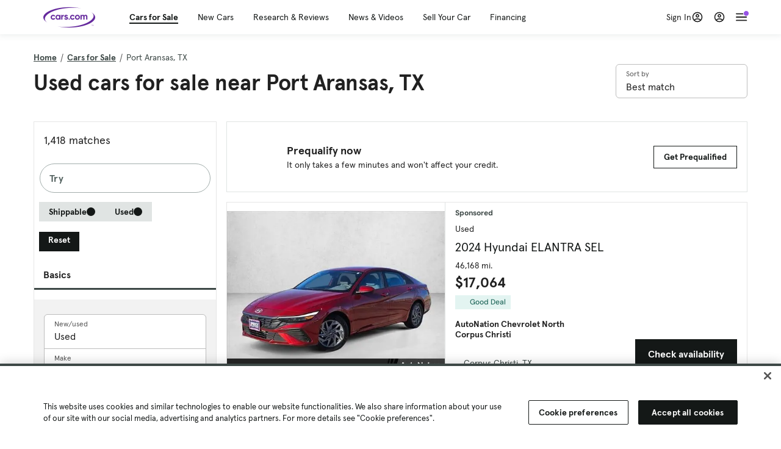

--- FILE ---
content_type: text/html; charset=utf-8
request_url: https://cars.qualtrics.com/jfe/form/SV_81Hx3Jkheo8zhmC
body_size: 19120
content:
<!DOCTYPE html>
<html class="JFEScope">
<head>
    <meta charset="UTF-8">
    <meta http-equiv="X-UA-Compatible" content="IE=edge">
    <meta name="apple-mobile-web-app-capable" content="yes">
    <meta name="mobile-web-app-capable" content="yes">
    <title>Qualtrics Survey | Qualtrics Experience Management</title>
    
        <link rel="dns-prefetch" href="//co1.qualtrics.com/WRQualtricsShared/">
        <link rel="preconnect" href="//co1.qualtrics.com/WRQualtricsShared/">
    
    <meta name="description" content="The most powerful, simple and trusted way to gather experience data. Start your journey to experience management and try a free account today.">
    <meta name="robots" content="noindex">
    <meta id="meta-viewport" name="viewport" content="width=device-width, initial-scale=1, minimum-scale=1, maximum-scale=2.5">
    <meta property="og:title" content="Qualtrics Survey | Qualtrics Experience Management">
    <meta property="og:description" content="The most powerful, simple and trusted way to gather experience data. Start your journey to experience management and try a free account today.">
    
        <meta property="og:image" content="https://cars.qualtrics.com/CP/Graphic.php?IM=IM_0ocZAgMDorIIuwJ">
    
    <script>(function(w) {
  'use strict';
  if (w.history && w.history.replaceState) {
    var path = w.location.pathname;
    var jfePathRegex = /^\/jfe\d+\//;

    if (jfePathRegex.test(path)) {
      w.history.replaceState(null, null, w.location.href.replace(path, path.replace(jfePathRegex, '/jfe/')));
    }
  }
})(window);
</script>
</head>
    <body id="SurveyEngineBody">
    <noscript><style>#pace{display: none;}</style><div style="padding:8px 15px;font-family:Helvetica,Arial,sans-serif;background:#fcc;border:1px solid #c55">Javascript is required to load this page.</div></noscript>
    
        <style type='text/css'>#pace{background:#fff;position:absolute;top:0;bottom:0;left:0;right:0;z-index:1}#pace::before{content:'';display:block;position:fixed;top:30%;right:50%;width:50px;height:50px;border:6px solid transparent;border-top-color:#0b6ed0;border-left-color:#0b6ed0;border-radius:80px;animation:q 1s linear infinite;margin:-33px -33px 0 0;box-sizing:border-box}@keyframes q{0%{transform:rotate(0)}100%{transform:rotate(360deg)}}
</style>
        <div id='pace'></div>
    
    <script type="text/javascript">
      window.QSettings = {
          
        jfeVersion: "769e2b61e097acbecfd853e4c1ac8e48a17561c3",
        publicPath: "/jfe/static/dist/",
        cbs: [], bootstrapSkin: null, ab: false,
        getPT: function(cb) {
          if (this.pt !== undefined) {
            cb(this.success, this.pt);
          } else {
            this.cbs.push(cb);
          }
        },
        setPT: function(s, pt) {
          this.success = s;
          this.pt = pt;
          if (this.cbs.length) {
            for (var i = 0; i < this.cbs.length; i++) {
              this.cbs[i](s, pt);
            }
          }
        }
      };
    </script>
    <div id="skinPrefetch" style="position: absolute; visibility: hidden" class="JFEContent SkinV2 webkit CSS3"></div>
    <script>(()=>{"use strict";var e,r,t,a,o,c={},n={};function d(e){var r=n[e];if(void 0!==r)return r.exports;var t=n[e]={id:e,loaded:!1,exports:{}};return c[e].call(t.exports,t,t.exports,d),t.loaded=!0,t.exports}d.m=c,e=[],d.O=(r,t,a,o)=>{if(!t){var c=1/0;for(l=0;l<e.length;l++){for(var[t,a,o]=e[l],n=!0,f=0;f<t.length;f++)(!1&o||c>=o)&&Object.keys(d.O).every(e=>d.O[e](t[f]))?t.splice(f--,1):(n=!1,o<c&&(c=o));if(n){e.splice(l--,1);var i=a();void 0!==i&&(r=i)}}return r}o=o||0;for(var l=e.length;l>0&&e[l-1][2]>o;l--)e[l]=e[l-1];e[l]=[t,a,o]},d.n=e=>{var r=e&&e.__esModule?()=>e.default:()=>e;return d.d(r,{a:r}),r},t=Object.getPrototypeOf?e=>Object.getPrototypeOf(e):e=>e.__proto__,d.t=function(e,a){if(1&a&&(e=this(e)),8&a)return e;if("object"==typeof e&&e){if(4&a&&e.__esModule)return e;if(16&a&&"function"==typeof e.then)return e}var o=Object.create(null);d.r(o);var c={};r=r||[null,t({}),t([]),t(t)];for(var n=2&a&&e;"object"==typeof n&&!~r.indexOf(n);n=t(n))Object.getOwnPropertyNames(n).forEach(r=>c[r]=()=>e[r]);return c.default=()=>e,d.d(o,c),o},d.d=(e,r)=>{for(var t in r)d.o(r,t)&&!d.o(e,t)&&Object.defineProperty(e,t,{enumerable:!0,get:r[t]})},d.f={},d.e=e=>Promise.all(Object.keys(d.f).reduce((r,t)=>(d.f[t](e,r),r),[])),d.u=e=>"c/"+{196:"vendors~recaptchav3",233:"db",438:"vendors~mockForm",821:"barrel-roll",905:"ss",939:"bf",1044:"matrix",1075:"mc",1192:"meta",1205:"timing",1365:"hmap",1543:"recaptchav3",1778:"slide",1801:"fade",2042:"jsApi",2091:"advance-button-template",2292:"hotspot",2436:"slider",2552:"vendors~scoring~cs~matrix",2562:"flip",2603:"mockForm",2801:"fancybox",3432:"mp",4522:"scoring",4863:"dd",5321:"vendors~mockForm~response-summary~fileupload",5330:"fileupload",5453:"default~cs~slider~ss",5674:"pgr",5957:"response-summary",6023:"vendors~fileupload",6198:"te",6218:"ro",6246:"focus-handler",6255:"captcha",6500:"default~hl~hotspot~matrix",6507:"prototype",7211:"sbs",7529:"cs",7685:"preview",7719:"default~hmap~pgr~ro~te~timing",8095:"default~cs~slider",8393:"draw",8606:"default~captcha~cs~db~dd~draw~fileupload~hmap~hl~hotspot~matrix~mc~meta~pgr~ro~sbs~slider~ss~te~timing",9679:"toc",9811:"hl"}[e]+"."+{196:"97848bc9e7c6051ecccc",233:"8ba9f6447cd314fbb68a",438:"53d5364f2fde015d63eb",821:"7889bb8e29b6573a7c1e",905:"351d3164dfd98410d564",939:"eec2597b947c36022f6d",1044:"d8d7465fc033fbb10620",1075:"86a63d9fd6b94fccd78b",1192:"2bda7fa2af76817782a5",1205:"e0a338ca75eae4b40cc1",1365:"b3a7378eb91cc2c32d41",1543:"c245bb2c6da0a1de2911",1778:"89aa23ad976cab36539d",1801:"8cb2d1667aca0bc1260e",2042:"c48c082656b18079aa7e",2091:"4f0959084e4a4a187d1d",2292:"14fd8d7b863312b03015",2436:"96ce9dfbc69cf4a6f014",2552:"7cd2196cef0e70bb9e8a",2562:"3266dde7e4660ffcef3a",2603:"c8f6cb94cd9e79b57383",2801:"685cee5836e319fa57a8",3432:"6ae4057caed354cea4bd",4522:"1beb1b30ccc2fa30924f",4863:"4a0994a3732ac4fec406",5321:"41b49ced3a7a9cce58ab",5330:"4e241617d0d8f9638bed",5453:"171b59120e19c43bc4c6",5674:"144a9eb1a74ebd10fb2f",5957:"18b07be3e10880ac7370",6023:"2f608006811a8be8971c",6198:"31e404ce9bb91ad2fdc1",6218:"3cb64ba46db80f90121a",6246:"ba7b22b6a40782e5e004",6255:"a511708ee09ee539c882",6500:"e988cfdc3a56d687c346",6507:"63afbf731c56ba97ae7b",7211:"2d043279f45787cdbc6a",7529:"6440499b8bf1aaf62693",7685:"1241170f420176c2c6ef",7719:"8714f0d6579c8e712177",8095:"3b318c0e91b8cce117d5",8393:"2a48f184a447969fff1f",8606:"017a626bdaafbf05c221",9679:"20b914cfa638dfe959cc",9811:"e3e744cd3ab59c8be98b"}[e]+".min.js",d.miniCssF=e=>"fancybox.0bb59945b9873f54214a.min.css",d.g=function(){if("object"==typeof globalThis)return globalThis;try{return this||new Function("return this")()}catch(e){if("object"==typeof window)return window}}(),d.o=(e,r)=>Object.prototype.hasOwnProperty.call(e,r),a={},o="javascriptformengine:",d.l=(e,r,t,c)=>{if(a[e])a[e].push(r);else{var n,f;if(void 0!==t)for(var i=document.getElementsByTagName("script"),l=0;l<i.length;l++){var b=i[l];if(b.getAttribute("src")==e||b.getAttribute("data-webpack")==o+t){n=b;break}}n||(f=!0,(n=document.createElement("script")).charset="utf-8",n.timeout=120,d.nc&&n.setAttribute("nonce",d.nc),n.setAttribute("data-webpack",o+t),n.src=e),a[e]=[r];var s=(r,t)=>{n.onerror=n.onload=null,clearTimeout(u);var o=a[e];if(delete a[e],n.parentNode&&n.parentNode.removeChild(n),o&&o.forEach(e=>e(t)),r)return r(t)},u=setTimeout(s.bind(null,void 0,{type:"timeout",target:n}),12e4);n.onerror=s.bind(null,n.onerror),n.onload=s.bind(null,n.onload),f&&document.head.appendChild(n)}},d.r=e=>{"undefined"!=typeof Symbol&&Symbol.toStringTag&&Object.defineProperty(e,Symbol.toStringTag,{value:"Module"}),Object.defineProperty(e,"__esModule",{value:!0})},d.nmd=e=>(e.paths=[],e.children||(e.children=[]),e),d.p="",(()=>{if("undefined"!=typeof document){var e=e=>new Promise((r,t)=>{var a=d.miniCssF(e),o=d.p+a;if(((e,r)=>{for(var t=document.getElementsByTagName("link"),a=0;a<t.length;a++){var o=(n=t[a]).getAttribute("data-href")||n.getAttribute("href");if("stylesheet"===n.rel&&(o===e||o===r))return n}var c=document.getElementsByTagName("style");for(a=0;a<c.length;a++){var n;if((o=(n=c[a]).getAttribute("data-href"))===e||o===r)return n}})(a,o))return r();((e,r,t,a,o)=>{var c=document.createElement("link");c.rel="stylesheet",c.type="text/css",d.nc&&(c.nonce=d.nc),c.onerror=c.onload=t=>{if(c.onerror=c.onload=null,"load"===t.type)a();else{var n=t&&t.type,d=t&&t.target&&t.target.href||r,f=new Error("Loading CSS chunk "+e+" failed.\n("+n+": "+d+")");f.name="ChunkLoadError",f.code="CSS_CHUNK_LOAD_FAILED",f.type=n,f.request=d,c.parentNode&&c.parentNode.removeChild(c),o(f)}},c.href=r,t?t.parentNode.insertBefore(c,t.nextSibling):document.head.appendChild(c)})(e,o,null,r,t)}),r={3454:0};d.f.miniCss=(t,a)=>{r[t]?a.push(r[t]):0!==r[t]&&{2801:1}[t]&&a.push(r[t]=e(t).then(()=>{r[t]=0},e=>{throw delete r[t],e}))}}})(),(()=>{var e={3454:0};d.f.j=(r,t)=>{var a=d.o(e,r)?e[r]:void 0;if(0!==a)if(a)t.push(a[2]);else if(3454!=r){var o=new Promise((t,o)=>a=e[r]=[t,o]);t.push(a[2]=o);var c=d.p+d.u(r),n=new Error;d.l(c,t=>{if(d.o(e,r)&&(0!==(a=e[r])&&(e[r]=void 0),a)){var o=t&&("load"===t.type?"missing":t.type),c=t&&t.target&&t.target.src;n.message="Loading chunk "+r+" failed.\n("+o+": "+c+")",n.name="ChunkLoadError",n.type=o,n.request=c,a[1](n)}},"chunk-"+r,r)}else e[r]=0},d.O.j=r=>0===e[r];var r=(r,t)=>{var a,o,[c,n,f]=t,i=0;if(c.some(r=>0!==e[r])){for(a in n)d.o(n,a)&&(d.m[a]=n[a]);if(f)var l=f(d)}for(r&&r(t);i<c.length;i++)o=c[i],d.o(e,o)&&e[o]&&e[o][0](),e[o]=0;return d.O(l)},t=self.webpackChunkjavascriptformengine=self.webpackChunkjavascriptformengine||[];t.forEach(r.bind(null,0)),t.push=r.bind(null,t.push.bind(t))})()})();</script>
    <script src="/jfe/static/dist/jfeLib.41e905943427321fa036.min.js" crossorigin="anonymous"></script>
    <script src="/jfe/static/dist/jfe.39be4855c331cd029895.min.js" crossorigin="anonymous"></script>


    <link href="/jfe/themes/templated-skins/qualtrics.2014:cars.9820517390:null/version-1765475774342-89bffa/stylesheet.css" rel="stylesheet"><link href="https://rsms.me/inter/inter.css" rel="stylesheet">

    <link id="rtlStyles" rel="stylesheet" type="text/css">
    <style id="customStyles"></style>

    <style>
      .JFEScope .questionFocused   .advanceButtonContainer {transition:opacity .3s!important;visibility:unset;opacity:1}
      .JFEScope .questionUnfocused .advanceButtonContainer, .advanceButtonContainer {transition:opacity .3s!important;visibility:hidden;opacity:0}
      .Skin .Bipolar .bipolar-mobile-header, .Skin .Bipolar .desktop .bipolar-mobile-header, .Skin .Bipolar .mobile .ColumnLabelHeader {display: none}

      /* Change color of question validation warnings */
      .Skin .ValidationError.Warn {color: #e9730c;}

      /* Hide mobile preview scrollbar for Chrome, Safari and Opera */
      html.MobilePreviewFrame::-webkit-scrollbar { display: none; }

      /* Hide mobile preview scrollbar for IE and Edge */
      html.MobilePreviewFrame { -ms-overflow-style: none; scrollbar-width: none; }
    </style>
    <style type="text/css">.accessibility-hidden{height:0;width:0;overflow:hidden;position:absolute;left:-999px}</style>
    <div id="polite-announcement" class="accessibility-hidden" aria-live="polite" aria-atomic="true"></div>
    <div id="assertive-announcement" class="accessibility-hidden" aria-live="assertive" role="alert" aria-atomic="true"></div>
    <script type="text/javascript">
      (function () {
        var o = {};
        try {
          Object.defineProperty(o,'compat',{value:true,writable:true,enumerable:true,configurable:true});
        } catch (e) {};
        if (o.compat !== true || document.addEventListener === undefined) {
          window.location.pathname = '/jfe/incompatibleBrowser';
        }

        var fv = document.createElement('link');
        fv.rel = 'apple-touch-icon';
        fv.href = "https://cars.qualtrics.com/CP/Graphic.php?IM=IM_eR3RqUaDkCmZcDb";
        document.getElementsByTagName('head')[0].appendChild(fv);
      })();
      QSettings.ab = false;
      document.title = "Qualtrics Survey | Qualtrics Experience Management";
      
      (function(s) {
        QSettings.bootstrapSkin = s;
        var sp = document.getElementById('skinPrefetch');
        if (sp) {
          sp.innerHTML = s;
        }
      })("<meta name=\"HandheldFriendly\" content=\"true\" />\n<meta name = \"viewport\" content = \"user-scalable = yes, maximum-scale=10, minimum-scale=1, initial-scale = 1, width = device-width\" />\n<div class='Skin'>\n\t<div id=\"Overlay\"></div>\n\t<div id=\"Wrapper\">\n\t\t\n\t\t<div class='SkinInner'>\n\t\t\t<div id='LogoContainer'>\n\t\t\t\t<div id='Logo'><img src=\"https://cars.qualtrics.com/CP/Graphic.php?IM=IM_4UzHhdp9et1Omp0\" /></div>\n\t\t\t</div>\n\t\t\t<div id='HeaderContainer'>\n\t\t\t\t<div id=\"BrandingHeader\"><script type=\"text/javascript\">\nQualtrics.SurveyEngine.addOnReady(function() {\njQuery('#Plug').attr('style', 'display:none !important');\n});\n<\/script></div>\n\t\t\t\t<div id='Header'>{~Header~}</div>\n\t\t\t</div>\n\t\t\t<div id='SkinContent'>\n\t\t\t\t<div id='Questions'>{~Question~}</div>\n\t\t\t\t<div id='Buttons'>{~Buttons~}</div>\n\t\t\t\t<div id='ProgressBar'>{~ProgressBar~}</div>\n\t\t\t</div>\n\t\t</div>\n\t\t<div id='Footer'>{~Footer~}</div>\n\t\t\n\t\t<div id='PushStickyFooter'></div>\n\t</div>\n\t<div id=\"Plug\" style=\"display:block !important;\"><a href=\"https://www.qualtrics.com/powered-by-qualtrics/?utm_source=internal%2Binitiatives&utm_medium=survey%2Bpowered%2Bby%2Bqualtrics&utm_content={~BrandID~}&utm_survey_id={~SurveyID~}\" target=\"_blank\" aria-label=\"{~PlugLabel~}\">{~Plug~}</a></div>\n</div>\n<script>Qualtrics.SurveyEngine.addOnload(Qualtrics.uniformLabelHeight);<\/script>\n\n<script>\n//TM6 Question Text Cell Padding\n\t//JFE\n\tPage.on('ready:imagesLoaded',function() {\n\t\tvar t = jQuery(\".QuestionText table\");\n\t  for (i=0; i<t.length; i++) {\n\t    if (t[i].cellPadding != undefined) {\n\t      var p = t[i].cellPadding + \"px\";\n\t      t.eq(i).find(\"th\").css(\"padding\",p);\n\t      t.eq(i).find(\"td\").css(\"padding\",p);\n\t    }\n\t  }\n\t});\n\t//SE\n\tjQuery(window).on('load',function() {\n\t\tif (jQuery(\"div\").hasClass(\"JFE\") == false) {\n\t    var t = jQuery(\".QuestionText table\");\n\t    for (i=0; i<t.length; i++) {\n\t      if (t[i].cellPadding != undefined) {\n\t        var p = t[i].cellPadding + \"px\";\n\t        t.eq(i).find(\"th\").css(\"padding\",p);\n\t        t.eq(i).find(\"td\").css(\"padding\",p);\n\t      }\n\t    }\n\t\t};\n\t});\n//TM21 iOS Text Box Width Fix\n//JFE\nPage.on('ready:imagesLoaded',function() {\n\tfunction isIE () {\n  \tvar myNav = navigator.userAgent.toLowerCase();\n  \treturn (myNav.indexOf('msie') != -1) ? parseInt(myNav.split('msie')[1]) : false;\n\t}\n\tif (!isIE()) {\n\t\tvar mq = window.matchMedia( \"(max-width: 480px)\" );\n\t\tif (mq.matches == true) {\n\t\t\tjQuery(\".Skin .MC .TextEntryBox\").css(\"width\",\"100%\");\n\t\t\tjQuery(\".Skin .TE .ESTB .InputText\").css(\"width\",\"100%\");\n\t\t\tjQuery(\".Skin .TE .FORM .InputText\").css(\"width\",\"100%\");\n\t\t\tjQuery(\".Skin .TE .ML .InputText\").css(\"width\",\"100%\");\n\t\t\tjQuery(\".Skin .TE .PW .InputText\").css(\"width\",\"100%\");\n\t\t\tjQuery(\".Skin .TE .SL .InputText\").css(\"width\",\"100%\");\n\t\t\tjQuery(\".Skin .TE .FollowUp .InputText\").css(\"width\",\"100%\");\n\t\t};\n\t};\n});\n//SE\njQuery(window).on('load',function() {\n\tfunction isIE () {\n  \tvar myNav = navigator.userAgent.toLowerCase();\n  \treturn (myNav.indexOf('msie') != -1) ? parseInt(myNav.split('msie')[1]) : false;\n\t}\n\tif (!isIE()) {\n\t\tvar mq = window.matchMedia( \"(max-width: 480px)\" );\n\t\tif (jQuery(\"div\").hasClass(\"JFE\") == false && mq.matches == true) {\n\t\t\tjQuery(\".Skin .MC .TextEntryBox\").css(\"width\",\"100%\");\n\t\t\tjQuery(\".Skin .TE .ESTB .InputText\").css(\"width\",\"100%\");\n\t\t\tjQuery(\".Skin .TE .FORM .InputText\").css(\"width\",\"100%\");\n\t\t\tjQuery(\".Skin .TE .ML .InputText\").css(\"width\",\"100%\");\n\t\t\tjQuery(\".Skin .TE .PW .InputText\").css(\"width\",\"100%\");\n\t\t\tjQuery(\".Skin .TE .SL .InputText\").css(\"width\",\"100%\");\n\t\t\tjQuery(\".Skin .TE .FollowUp .InputText\").css(\"width\",\"100%\");\n\t\t};\n\t};\n});\n<\/script>\n\n<style>.Skin .QuestionOuter.Matrix{max-width:1100px}</style>\n");
      
      
      (function() {
        var fv = document.createElement('link');
        fv.type = 'image/x-icon';
        fv.rel = 'icon';
        fv.href = "https://cars.qualtrics.com/CP/Graphic.php?IM=IM_bdYYI4BiyXYEhx3";
        document.getElementsByTagName('head')[0].appendChild(fv);
      }());
      
      
    </script>
        <script type="text/javascript">
          (function(appData) {
            if (appData && typeof appData === 'object' && '__jfefeRenderDocument' in appData) {
              var doc = appData.__jfefeRenderDocument

              if (doc === 'incompatible') {
                window.location = '/jfe/incompatibleBrowser';
                return
              }

              window.addEventListener('load', function() {
                // farewell jfe
                delete window.QSettings
                delete window.webpackJsonp
                delete window.jQuery
                delete window.ErrorWatcher
                delete window.onLoadCaptcha
                delete window.experimental
                delete window.Page

                var keys = Object.keys(window);
                for (let i in keys) {
                  var name = keys[i];
                  if (name.indexOf('jQuery') === 0) {
                    delete window[name];
                    break;
                  }
                }

                document.open();
                document.write(doc);
                document.close();
              })
            } else {
              // prevent document.write from replacing the entire page
              window.document.write = function() {
                log.error('document.write is not allowed and has been disabled.');
              };

              QSettings.setPT(true, appData);
            }
          })({"FormSessionID":"FS_7on7nlW5hSys25j","QuestionIDs":["QID1","QID2"],"QuestionDefinitions":{"QID1":{"DefaultChoices":false,"DataExportTag":"Q1","QuestionID":"QID1","QuestionType":"Meta","Selector":"Browser","Configuration":{"QuestionDescriptionOption":"UseText"},"Choices":{"1":{"Display":"Browser","TextEntry":1},"2":{"Display":"Version","TextEntry":1},"3":{"Display":"Operating System","TextEntry":1},"4":{"Display":"Screen Resolution","TextEntry":1},"5":{"Display":"Flash Version","TextEntry":1},"6":{"Display":"Java Support","TextEntry":1},"7":{"Display":"User Agent","TextEntry":1}},"Validation":"None","GradingData":[],"Language":{"EN":{"QuestionText":"Click to write the question text","Choices":{"1":{"Display":"Browser"},"2":{"Display":"Version"},"3":{"Display":"Operating System"},"4":{"Display":"Screen Resolution"},"5":{"Display":"Flash Version"},"6":{"Display":"Java Support"},"7":{"Display":"User Agent"}}}},"NextChoiceId":4,"NextAnswerId":1,"SurveyLanguage":"EN"},"QID2":{"DefaultChoices":false,"DataExportTag":"Q2","QuestionType":"MC","Selector":"SAVR","SubSelector":"TX","Configuration":{"QuestionDescriptionOption":"UseText"},"Choices":{"1":{"Display":"Experience using Cars.com"},"2":{"Display":"Receive assistance for trouble I am experiencing with the Cars.com site"},"3":{"Display":"Leave feedback for a dealership"},"4":{"Display":"Receive assistance for trouble I am experiencing with listing my vehicle for sale on Cars.com"},"5":{"Display":"Experience using Your Garage","DisplayLogic":{"0":{"0":{"LeftOperand":"Page","LogicType":"EmbeddedField","Operator":"Contains","RightOperand":"/your-garage","Type":"Expression"},"1":{"Conjuction":"Or","LeftOperand":"Page Referrer","LogicType":"EmbeddedField","Operator":"Contains","RightOperand":"/your-garage","Type":"Expression"},"Type":"If"},"Type":"BooleanExpression","inPage":false}},"6":{"Display":"Feature request"}},"ChoiceOrder":[1,"6","5",2,"4",3],"Validation":{"Settings":{"ForceResponse":"ON","ForceResponseType":"ON","Type":"None"}},"GradingData":[],"Language":{"EN":{"QuestionText":"What type of feedback would you like to provide?","Choices":{"1":{"Display":"Experience using Cars.com"},"2":{"Display":"Receive assistance for trouble I am experiencing with the Cars.com site"},"3":{"Display":"Leave feedback for a dealership"},"4":{"Display":"Receive assistance for trouble I am experiencing with listing my vehicle for sale on Cars.com"},"5":{"Display":"Experience using Your Garage"},"6":{"Display":"Feature request"}}}},"NextChoiceId":7,"NextAnswerId":1,"QuestionID":"QID2","DataVisibility":{"Private":false,"Hidden":false},"SurveyLanguage":"EN"}},"NextButton":null,"PreviousButton":false,"Count":2,"Skipped":0,"NotDisplayed":0,"LanguageSelector":null,"Messages":{"PoweredByQualtrics":"Powered by Qualtrics","PoweredByQualtricsLabel":"Powered by Qualtrics: Learn more about Qualtrics in a new tab","A11yNextPage":"You are on the next page","A11yPageLoaded":"Page Loaded","A11yPageLoading":"Page is loading","A11yPrevPage":"You are on the previous page","FailedToReachServer":"We were unable to connect to our servers. Please check your internet connection and try again.","ConnectionError":"Connection Error","IPDLError":"Sorry, an unexpected error occurred.","Retry":"Retry","Cancel":"Cancel","Language":"Language","Done":"Done","AutoAdvanceLabel":"or press Enter","DecimalSeparator":"Please exclude commas and if necessary use a point as a decimal separator.","IE11Body":"You are using an unsupported browser. Qualtrics surveys will no longer load in Internet Explorer 11 after March 15, 2024.","BipolarPreference":"Select this answer if you prefer %1 over %2 by %3 points.","BipolarNoPreference":"Select this answer if you have no preference between %1 and %2.","Blank":"Blank","CaptchaRequired":"Answering the captcha is required to proceed","MCMSB_Instructions":"To select multiple options in a row, click and drag your mouse or hold down Shift when selecting. To select non-sequential options, hold down Control (on a PC) or Command (on a Mac) when clicking. To deselect an option, hold down Control or Command and click on a selected option.","MLDND_Instructions":"Drag and drop each item from the list into a bucket.","PGR_Instructions":"Drag and drop items into groups. Within each group, rank items by dragging and dropping them into place.","ROSB_Instructions":"Select items and then rank them by clicking the arrows to move each item up and down."},"IsPageMessage":false,"ErrorCode":null,"PageMessageTranslations":{},"CurrentLanguage":"EN","FallbackLanguage":"EN","QuestionRuntimes":{"QID1":{"Highlight":false,"ID":"QID1","Type":"Meta","Selector":"Browser","SubSelector":null,"ErrorMsg":null,"TerminalAuthError":false,"Valid":false,"MobileFirst":false,"QuestionTypePluginProperties":null,"CurrentMultiPageQuestionIndex":0,"Displayed":true,"PreValidation":"None","IsAutoAuthFailure":false,"ErrorSeverity":null,"PDPErrorMsg":null,"PDPError":null,"QuestionText":"Click to write the question text","Choices":{"1":{"Display":"Browser"},"2":{"Display":"Version"},"3":{"Display":"Operating System"},"4":{"Display":"Screen Resolution"},"5":{"Display":"Flash Version"},"6":{"Display":"Java Support"},"7":{"Display":"User Agent"}},"WontBeDisplayedText":"This question will not be displayed to the recipient.","Active":true},"QID2":{"Highlight":false,"ID":"QID2","Type":"MC","Selector":"SAVR","SubSelector":"TX","ErrorMsg":null,"TerminalAuthError":false,"Valid":false,"MobileFirst":false,"QuestionTypePluginProperties":null,"CurrentMultiPageQuestionIndex":0,"Displayed":true,"PreValidation":{"Settings":{"ForceResponse":"ON","ForceResponseType":"ON","Type":"None"}},"Choices":{"1":{"ID":"1","RecodeValue":"1","VariableName":"1","Text":"","Display":"Experience using Cars.com","InputWidth":null,"Exclusive":false,"Selected":false,"Password":false,"TextEntry":false,"TextEntrySize":"Small","TextEntryLength":null,"InputHeight":null,"Error":null,"ErrorMsg":null,"PDPErrorMsg":null,"PDPError":null,"Displayed":true},"2":{"ID":"2","RecodeValue":"2","VariableName":"2","Text":"","Display":"Receive assistance for trouble I am experiencing with the Cars.com site","InputWidth":null,"Exclusive":false,"Selected":false,"Password":false,"TextEntry":false,"TextEntrySize":"Small","TextEntryLength":null,"InputHeight":null,"Error":null,"ErrorMsg":null,"PDPErrorMsg":null,"PDPError":null,"Displayed":true},"3":{"ID":"3","RecodeValue":"3","VariableName":"3","Text":"","Display":"Leave feedback for a dealership","InputWidth":null,"Exclusive":false,"Selected":false,"Password":false,"TextEntry":false,"TextEntrySize":"Small","TextEntryLength":null,"InputHeight":null,"Error":null,"ErrorMsg":null,"PDPErrorMsg":null,"PDPError":null,"Displayed":true},"4":{"ID":"4","RecodeValue":"4","VariableName":"4","Text":"","Display":"Receive assistance for trouble I am experiencing with listing my vehicle for sale on Cars.com","InputWidth":null,"Exclusive":false,"Selected":false,"Password":false,"TextEntry":false,"TextEntrySize":"Small","TextEntryLength":null,"InputHeight":null,"Error":null,"ErrorMsg":null,"PDPErrorMsg":null,"PDPError":null,"Displayed":true},"5":{"ID":"5","RecodeValue":"5","VariableName":"5","Text":"","Display":"Experience using Your Garage","InputWidth":null,"Exclusive":false,"Selected":false,"Password":false,"TextEntry":false,"TextEntrySize":"Small","TextEntryLength":null,"InputHeight":null,"Error":null,"ErrorMsg":null,"PDPErrorMsg":null,"PDPError":null,"Displayed":false},"6":{"ID":"6","RecodeValue":"6","VariableName":"6","Text":"","Display":"Feature request","InputWidth":null,"Exclusive":false,"Selected":false,"Password":false,"TextEntry":false,"TextEntrySize":"Small","TextEntryLength":null,"InputHeight":null,"Error":null,"ErrorMsg":null,"PDPErrorMsg":null,"PDPError":null,"Displayed":true}},"ChoiceOrder":["1","6","2","4","3"],"ChoiceTextPosition":"Left","Selected":null,"IsAutoAuthFailure":false,"ErrorSeverity":null,"PDPErrorMsg":null,"PDPError":null,"QuestionText":"What type of feedback would you like to provide?","ExistingChoices":{},"ProcessedDisplayChoiceOrder":["1","6","2","4","3"],"ChoiceOrderSetup":true,"Active":true}},"IsEOS":false,"FailedValidation":false,"PDPValidationFailureQuestionIDs":[],"BlockID":"BL_efZV8eIc4EQ2sv4","FormTitle":"Qualtrics Survey | Qualtrics Experience Management","SurveyMetaDescription":"The most powerful, simple and trusted way to gather experience data. Start your journey to experience management and try a free account today.","TableOfContents":null,"UseTableOfContents":false,"SM":{"BaseServiceURL":"https://cars.qualtrics.com","SurveyVersionID":"9223370314410068697","IsBrandEncrypted":false,"JFEVersionID":"03fe6757db2b5fa6b3fa7f1a6bef80a9295ac371","BrandDataCenterURL":"https://yul1.qualtrics.com","XSRFToken":"wKiaQ1IOC_A-7FHQsxAnOg","StartDate":"2026-01-27 14:08:06","StartDateRaw":1769522886936,"BrandID":"cars","SurveyID":"SV_81Hx3Jkheo8zhmC","BrowserName":"Chrome","BrowserVersion":"131.0.0.0","OS":"Macintosh","UserAgent":"Mozilla/5.0 (Macintosh; Intel Mac OS X 10_15_7) AppleWebKit/537.36 (KHTML, like Gecko) Chrome/131.0.0.0 Safari/537.36; ClaudeBot/1.0; +claudebot@anthropic.com)","LastUserAgent":"Mozilla/5.0 (Macintosh; Intel Mac OS X 10_15_7) AppleWebKit/537.36 (KHTML, like Gecko) Chrome/131.0.0.0 Safari/537.36; ClaudeBot/1.0; +claudebot@anthropic.com)","QueryString":"","IP":"3.148.188.157","URL":"https://cars.qualtrics.com/jfe/form/SV_81Hx3Jkheo8zhmC","BaseHostURL":"https://cars.qualtrics.com","ProxyURL":"https://cars.qualtrics.com/jfe/form/SV_81Hx3Jkheo8zhmC","JFEDataCenter":"jfe7","dataCenterPath":"jfe7","IsPreview":false,"LinkType":"anonymous","geoIPLocation":{"IPAddress":"3.148.188.157","City":"Columbus","CountryName":"United States","CountryCode":"US","Region":"OH","RegionName":"Ohio","PostalCode":"43215","Latitude":39.9625,"Longitude":-83.0061,"MetroCode":535,"Private":false},"geoIPV2Enabled":true,"EDFromRequest":[],"FormSessionID":"FS_7on7nlW5hSys25j"},"ED":{"SID":"SV_81Hx3Jkheo8zhmC","SurveyID":"SV_81Hx3Jkheo8zhmC","Q_URL":"https://cars.qualtrics.com/jfe/form/SV_81Hx3Jkheo8zhmC","UserAgent":"Mozilla/5.0 (Macintosh; Intel Mac OS X 10_15_7) AppleWebKit/537.36 (KHTML, like Gecko) Chrome/131.0.0.0 Safari/537.36; ClaudeBot/1.0; +claudebot@anthropic.com)","Q_CHL":"anonymous","Q_LastModified":1769099313,"Q_Language":"EN"},"PostToStartED":{},"FormRuntime":null,"RuntimePayload":"XGmMeOb2Ukg3KybCCvKwdxvChUWsHyCi/QyM5xujXJ0p9mCDFKOYSrRz77rzShMxRkFWSbigbnP+FthelC0bfeST8eybsqgx66fNdWGBlEV9V/jP1BCEozMW+ynphktYsfnTSrxgSmbl/6VScvbdUlCsnq1EPKOZ9sQTWTPBL2ToDJcs/t0LpZISeeH2ipdI6IlUVPigLNg1yEW0bBtdo1EgnCt/Ijzpprewtbgn9dBfodd0tImz8+xu006UepSgQQkyNVDim5pB02tN6fldyFSwSY4QdV68be8YDQooIzSeCtrqQRwGZzCo2LRJvYeAUwwNL8BSvmkj7fQn8GmF33LevDx4uDVvjo2ghNEP26W4mRHRc6rovJh+l494mRxmcnnI1D0zfK/7mMdHxpOsZEuGopO69yOuZpyaiu9ihpqbEf6PCWAnqChR2FOARfRtQ958DqrW7/Vl0nzMIY1onvwxhCY3ERtcT+jHxH5yYEEWBdE+p19Jm0MTZUZgKhHb6KNbsyvUPFxheXPo7cnp5rlazC2mX7VI6qlzMpZsou4OML0rWFrgLw1btpilfUK3vF/P8wZrt9GUMm/j2JVM+nkjHYgp2Iq6n/wLbK3kdbCNampvAgpjYkmG8mV2xp3Rs/TtdQJ7TKsezCLyd02h2XI41RN6gDS2Ptl2vna9deroQtrrUd2y5BJmM5uB44ezv78llE9V6JbfGdXFn1rtfTV5gRRafyiCfowWYbBYPkRtQORl/aaHaYmrmpBfeObaKwdFXWDQtmooPMl92sPCyKQV91qDFwIcSKRqRG8jTYohJjGVaKzZ5u56ai55mTp5QG1PDBTBE3ZejT9KVgo+9S5IcZs32PmNoT84RB/[base64]/Z6iaKPnDa/ucyrT//0VMmvDj+yjSmikIW/63+GbSCiOBpFl9u9ZuPXA97aYk+E9wMWKaYOewRYPQsYPYvt6C911IRRisexw7ByPCRCGpd5BjP/Mp7oMwALxpVhKDGdslxsRXpR3i6xe2+/yYhvU5PLB8gnAvfeSecocwG+QPR3KDp2f4ueobiWHs4LWmkVpN+2U554okSXpInS6AbMu+xi0BVF6GlyTrf14DrQ5C76rmMkKiSYa6fsY4gid9VmhUiCOQUHSCByqtRfcxYPcLg7YAa4Q5Xp5sZyLRXRcl747y99yFNvG21jm9O/QJ11LGybvL5J8Ci1i0YuW2l3FN3q4fL3NrDsPTd72byzVeeCovn39Ues6Ibk2ydejXvPwPxxrQMtDWmuMJlKQV0gOu3wZE7z5BB8oxgHp2I9SgTw5u/eJRR/EJuQK8FQbCwp510LgEeegez9SQQGl0oOAx/9tEeqAb1fhL3FgiVyRt8oDMY2bFv0dfIt3JBDYHNRwN8FrSpCUPNiheDXIPd8HZs1GnW1/T79XJaTo0k4Ec51vi4yPmnI/ayPvzcHsLK5C3biM8YzCxCFrnMQwjs4XBVVcMIF/ryNUmW879nk6a/ZuZ3Sos8q1lTh5Ayzt3L/NaVaTblueS5kBAcEx8CR8mNTH/oAHQ3oeUAzFag6I1eqFmKjy9QmY4+jtK2BgeD0Zu4AhC4JDYTm2fRBa/pVI7QkjKkCoWS/7sRf925sA5gwURwDV6635E2RJmBRB8C6zL+kwMIgT2yMT1l1WiZOjyBp7czwxQzsCgUFSPQCsLAoTdlPFKjrsPX0AldYZplRq4T7BImWe2IFYKIeE7+7GkNe6DEmYgkoFhsSVWwapX2Ra687Y8JLuCohj30CH251PQsl1LZdiDX+zhHXD8QyWRUu15g5C6YXeCcy5x/sL6Hc1ArGf6WKkfvplNa1ebc2I1/1NrV8b4QjU/5+GB1TpOQ1sfLzF1CfQDi0HLjNZWrnzCDXwHu2jo8g6KtonSKNfq3heA3mRxDtFGAPmcvMowDVwZ+3aj+VIpduv+oC6IxUmGG8o4W9X5u1nKIQ/PSmbbjVKrfv8fYYctyf1rmD1m/N+20QNfzLDOmDjo32QGShs8vT++qru/3KG0Kq3uKqYLvvq8ksfOBPsMbMtDcMpBclcsGG5Ilz1uzCaIb/yGKmzDf8ngVtCVPqYjq/[base64]/G9F1PbX5qTZbUNuYrXuejId1dbCGXV/DdiHaxI8ESn8wsBnxGga0TTpD0YmITvjkolNHpzDSpqHyBBX/JXac/rDAl4iITDys04l5jYDO4tsVzRDxL1lgIBvTVtSHnQw6EK/Obkcz7LJPviEILP2oa+BxQpGZUMvEvY4RVRh8UC2lrTWddu/fWCkZ0qwuBeGgwtTj6KPzjw+4cVN9LZJ6C6kLDy6GoC3MXP3HkkLESzyN7hjkK/47FiRNuWNpFKoaC6pldH5gJsEzhjNv2RyT/8XLuKeyD8jviZdfIXSMJs6xIltg5CEMwJFMAt0ki1jtzNCHuz9DAzBp3fnzxEChpx4//[base64]/ZvB635HmvygPMXNRkgpuvzdzWXZphsEK17clCCNga0DBV4ILkd8VbsR84j6s9/+ZppgdQdQkoA+wwCxU9RPGOnW7hcswBwmCiGAxvqZvp7CIVZbl9qfT6oYbwxQHHdo7E2g0xGB4nbfrhX+4hdMJQ6h2QtidQdYVtp2TS6tMr4STCLht7GI27BlSjKBi9HiiTohqBsKrnoyhbG7r4XZwvf0Hw2nhUbqoWX+0oBY2fVeFYo0A9WTS/hGHxQD7BJqhktDEz9kOk+uuGBRWY7vI5Mtv+mdYPrGfezgg65rzyomSg6pEVKFKpR2A9PM+GFBvhHOsbT3Rd9AprILjNhNamBD6kKA3goEgLIn1XGgFAG0ORzb6YRDJQK24RjpaIfM0BRUIZUY+x2cDN48jFN3n7P0ojgW67F0EFkUWyQXwQ1/yPOnvIWFLsBrcUBDbJOa7Q/yxZhOtQy6jqHTk7YFZucbwLWSoQvA6pmL9E9Ty+NKIq8ywqrS+43nH0pczs+yrGCtHUxS5UepJ6hQs6qPn+3CPcaDYq6fdDXcNCJyKApj2eovDM95X65+gMsBMQvSMB80wUpXWjUIhtic7yCQ60PPUuE5tJRSTuTsefqKHQ0Ko6Tn2/ll4xyhN3So6+FV5KfzjIRsFniOmDA5ESXpqo230bulNGkJowcjoYCsBFswbWk080z3f02ogy1+FGmG1hei5nYNoE//6ytzK4/2BT1dE/tleZsZ4i4h7o3HxyeRABuCbEU1ISYK0fAI/[base64]/eApNiFj9cBPv7pY1WdNIE8ne6Uu3qBsokve79KOMheqqcBLgL+TrJkT6MCHI358XtN4BIK+UFc7Ab3LC+GT65W+cZrPF0o1iXf6FmMCEfaTqhYk3lXBcp+/GWEyspI1xXAPlsnwGqQ/AAu9MG/W1nucvPs+GMmzAK6dAKOx59Q7yYDap55b5aVDoODjeiGMMhP3mHnFwdMSmHWTCtQ9RpOAqSEx+IKlkZx//idRzoChtE+yqsM+J53YNzwqbfpQg3eyDZgub2ITPNCxzywUveJCmeOf0sO2OiHfJ8BhncVaDyK4haH9yt8PBMR4ClzfhaFVSLhCsii7lwT0HXQCLwo4x8czNkMHAGlwZiraKV6PWhXOwlqTnNUNsCyyZDiD1n/IwLjrkxpSZsxFimpMaNnKqUghECn3T1CQQ2loFMmuMPKq4GScrYB3Pvtu5xTocM5TgWZXDTEI2OFec/YIrls3zWHq42Ww5UFcon1dB7ThChhwDd/+6negswJgKUza7Zh4Nc2xtfUTqAsvgBHEzenVj2F2413axg8Y8E//1SFZEnhOzWrYbRSYcXWo6zLkhFS5Ouu7xWhkP7Um/mPlX7kxalc73uC4nFr7D5y02BZ5ShV0im19+Td7axeK/5+xgH+HR4rWco8QcMzI8MjwjptKOL3BnSjA+GsF3Rj+28odONg63bQ9f4YzO+YTsf26tEVz6t7X3nwyE5vdRd4vmrlCoZRTnHjxx4X6cAHe5MaIPuS7ZOQtK7/PZ/puUjzZWh59l5aGZ7H5d+IMTP4F5+P+0P9U6urEkGNTLByqQ7PXJ+aU6TtOmv12WeLWS2txET9BDMLy6LRzjEtrkXwhDWtedd8tpdVYx8+VeOi3F7RKKFKthb+lwcRq3HfqsIZ+FQ/sOh+Kg1/PQfVM0IUMe7iU7ZQECyWRnerUhhzpRsWywqb0AIyqlV4dCx2tLgU4f0Dn/1t4pzu97Rf83JcGmDX7koYDq9jtvw6O4z30Xh/srCv6dghA4H6P8kli/Hd4O+osFXYuLqVcEvjiyQJFb29/kVGUeFFOdNsznhICJmFeWKJl06t0uppSEHLsL17qaO8nw2UTFiJDotaGPkZHqxxlPRMkqZXO1v6Hq1pxGNfYqnto7Q87tynDbCggpSCVrl6BkSJiWOz4TU1SWsBTQkMnvQutv7BdOcGH6lEYUvT+vzsa26DDFYVYLb/n9N1NHxZwPq/s39J4D/FJVi+xmaON+Q9/A9Wuz5592W7TE4Xu0e5lpfPQ8Y2kLTvSOhxT3HVIC/qjfkM4UyJTIVNrV91R70JllR4T2Eikmfi19S+NJTA4JOfkCWQusMpK8vUdc8gZ+5g5OQ7HN5p3ZEtwabxJovd58O0oJTs+ndquK90UpuCfPMwIxSGykliL05PWX4R6DzBxJpkSaF7slbQv2/bDRqu8FSPvVXhLYbUwqe6LxNLLAr1D+w8j3/PwQD7BLyNEa7EzWomNYSa9kxsXvAbNQmadhlv7gkkDTYEv4iJjLIl3nvSgg0gSusrpgT7vLqFr+ll/tzbd5zrR8PKI001iCxrMEp4jcvCACuppSr+kFmr5TvOpCoRfS65AuM79f1Ge8AV7QgYtPLd+gVm5aQsd2HOdoICDWUmkTYiflrTd7cGWClXP767zZWs+mfaNNKG/N/xF3wJvptIFLc5/[base64]/3i7OQiKYEjPv/tWA9Td/5YlUUbxv055YwdIkhmwkLjUlIkPXMrAxE/b20buiyH2iweW+5re4DkGMntLT1Po7aVWBRybYbmmE0En4b1Lq9RQnvITOS8eNNglQybMumhrfcBVdLaMuJzEYeSlL3Aj4EwL0VeQDwcskEp8T68Ar7pm/rNIv8LarVmGex/weBdKSffATfp3/v9gBBSiT/2umZUiCFplXlZQXXzy+QC/eTlpFMle6fUog12yyVi2IIXrh5UJWmSDYUV+aU2bEA9sGvXM82zwPqieVfvYX9XxmIFbBJQVCNxsvTCkZcCcCbpZowtB5hJdMDoaszMm3nMV5I09nPmv2nJN2tpx0oqw05SfML6dQwAnMUzMd6J1DpKRgkg5JBRfQqkmqFPRVXtQgBK1/7hFAc98OYoeTo9KRVAUucPBr8X1FBPBRAJmxs8LPgvDFWaQBYEThkA7I6vPatUkGjy4F16LudUVGwjBJq6Pc1NcgwIombCYIsMMs/IcU1gmI+J3TPBX5diu7RIC9dU8ciCeENL8cJ3T+naHCDn/teyva4m878lY9dysYkzL7f6GjV/h0bMExOn/Mojss1ndSsVoGPfSl/lx7vgTXmsuj2W7zA/xVHOiiQZmqOyhdRLlQWfyxKAMdGU3QWImPY3ZPwXZW0pd5/y6xP38SXqcMCBR+aP2BaR/M2j55GfeViHPpBOwkNGKAZ2Tk4AZ6+/eO+9Z3C0N1btHsQYIM3ubFUbPZLwHS+nwa6I3407E5dik7lGN84+VD1AHdpjTFtCIC/0KgHH6dLTGzaWhvTkfEfeHVNzh3e70187yrotgr6hRPWZ9DzXa5g1og0viz9+0sgeBa0Tr8UoTnkzuEv1Y1CEEoA3aMmYQmYa/hXqFan1wl4MCcPpPgcM6ziesT+WLMlsmdd2uHqevTzZaFxlK+wCzwAv4Mtqfg8lt3D21Vv1mNYUltLwH3xIfqGoyRZ3TA82y/L4bAZBExX3/Y+tPEnTeh4hv3vy4ALOw+g7kEihYb/4wsrTMJkg4UFBt2Y2nECEjaexUNfwE3nBiqJ3RIw2YhZyNCBXxjiJMQJFEL2L8lJgoBv8Gbk+O55YJAHLKmit3ElqI+BzA1ND0fWhVHRTrMi5KCRNlw2X8X7imoHupvgdfVHDXH0LIUi/rNCwqDXa+KSYg3RwdrJSO5PfgVikzhXLVVaRGchCB8x+vWwlBvZwkZFpwvE04v1cp7+tASJhP5HUKavVEa+TIYM0TTs1B0XqCfeoFROcAVIEOKfan46wxhI4J7my6PYWqiVTzpRg0ItBpysf95HINzGLD2iUZlh/AjBiJoecpkHqA0gSzmmSxXpdu4Neii9dRncgyqQrLuCU5hDlcvm/6c93X5rDpgU0iO/mBHfrzZiitjedaVMUvYWrlNZ/OZbnEUX2G7IAnUDAsGp69UdmU8PA0iTJv90vHjr722c4KfvIMy5UdoNv81w+YAyJGzluXe4nDGDFeWHQzN1OR3rof3gqllcg62mSeP2qG4wAO2Ox0DKOWo6FA/7hiYj9ktpAjc93hvnEMM1LcZ1iKRtOO7JPMM4Aq5gYotaJQaJaVKewHqF5wI6gCLL/IS7mO4E+AsTSvLJE1GGkhVhtFGxyKq6S1iUSfr2+9hkBr7Da80ejm950bCw9txEGbNGxvY1g4olsbXSAPB5DJdyaHFXljBiUGRzl1iw==","TransactionID":1,"ReplacesOutdated":false,"EOSRedirectURL":null,"RedirectURL":null,"SaveOnPageUnload":true,"ProgressPercent":0,"ProgressBarText":"Survey Completion","ProgressAccessibleText":"Current Progress","FormOptions":{"BackButton":false,"SaveAndContinue":true,"SurveyProtection":"PublicSurvey","NoIndex":"Yes","SecureResponseFiles":true,"SurveyExpiration":"None","SurveyTermination":"DisplayMessage","Header":"<script>\n    jQuery(\".AdvanceButton\").hide();\n    <\/script>","Footer":"","ProgressBarDisplay":"None","PartialData":"+2 days","PreviousButton":{"Display":"Previous"},"NextButton":{"Display":"Next"},"SurveyTitle":"Qualtrics Survey | Qualtrics Experience Management","SkinLibrary":"cars","SkinType":"templated","Skin":"qualtrics.2014:cars.9820517390:null","NewScoring":1,"EOSMessage":"MS_eQJU8qmoIbhUiJ8","ShowExportTags":false,"CollectGeoLocation":false,"SurveyMetaDescription":"The most powerful, simple and trusted way to gather experience data. Start your journey to experience management and try a free account today.","PasswordProtection":"No","AnonymizeResponse":"No","RefererCheck":"No","ConfirmStart":false,"AutoConfirmStart":false,"ResponseSummary":"No","EOSMessageLibrary":"UR_abLyykajozQA1eJ","EOSRedirectURL":"http://","EmailThankYou":false,"ThankYouEmailMessageLibrary":null,"ThankYouEmailMessage":null,"InactiveSurvey":"DefaultMessage","PartialDeletion":null,"PartialDataCloseAfter":"LastActivity","AvailableLanguages":{"EN":[]},"CustomStyles":{"customCSS":".Skin { \n  font-family: \"Inter var\", Helvetica, Arial, sans-serif; \n}\n\n@supports (font-variation-settings: normal) {\n  .Skin { \n    font-family: \"Inter var alt\", Helvetica, Arial, sans-serif; \n  }\n}"},"Autoadvance":true,"ExternalCSS":"https://rsms.me/inter/inter.css","AutoadvanceHideButton":false,"AutoadvancePages":true,"ProtectSelectionIds":true,"headerMid":"","SurveyName":"Feedback - Responsive","SurveyLanguage":"EN","ActiveResponseSet":"RS_3I9aqL70DKui23k","SurveyStartDate":"0000-00-00 00:00:00","SurveyExpirationDate":"0000-00-00 00:00:00","SurveyCreationDate":"2022-03-18 21:16:16","SkinOptions":{"Version":3,"AnyDeviceSupport":true,"Icons":{"favicon":"https://cars.qualtrics.com/CP/Graphic.php?IM=IM_bdYYI4BiyXYEhx3","appleTouchIcon":"https://cars.qualtrics.com/CP/Graphic.php?IM=IM_eR3RqUaDkCmZcDb","ogImage":"https://cars.qualtrics.com/CP/Graphic.php?IM=IM_0ocZAgMDorIIuwJ"},"BrandingOnly":{"header":"<script type=\"text/javascript\">\nQualtrics.SurveyEngine.addOnReady(function() {\njQuery('#Plug').attr('style', 'display:none !important');\n});\n<\/script>","footer":"","css":".Skin .QuestionOuter.Matrix{max-width:1100px}","html":""},"ProgressBarPosition":"bottom","Logo":"https://cars.qualtrics.com/CP/Graphic.php?IM=IM_4UzHhdp9et1Omp0","LogoPosition":"center","LogoBanner":false,"QuestionsContainer":false,"QuestionDisplayWidth":"default","MCButtonChoices":false,"NPSMobileVertical":false,"HideRequiredAsterisk":false,"LayoutSpacing":0,"FallbackSkin":false},"SkinBaseCss":"/jfe/themes/templated-skins/qualtrics.2014:cars.9820517390:null/version-1765475774342-89bffa/stylesheet.css","PageTransition":"None","Favicon":"https://cars.qualtrics.com/brand-management/brand-assets/cars/favicon.ico","CustomLanguages":null,"SurveyTimezone":"America/Chicago","LinkType":"anonymous","Language":"EN","Languages":null,"DefaultLanguages":{"AR":"العربية","ASM":"অসমীয়া","AZ-AZ":"Azərbaycan dili","BEL":"Беларуская","BG":"Български","BS":"Bosanski","BN":"বাংলা","CA":"Català","CEB":"Bisaya","CKB":"كوردي","CS":"Čeština","CY":"Cymraeg","DA":"Dansk","DE":"Deutsch","EL":"Ελληνικά","EN":"English","EN-GB":"English (United Kingdom)","EN_GB":"English (Great Britain)","EO":"Esperanto","ES":"Español (América Latina)","ES-ES":"Español","ET":"Eesti","FA":"فارسی","FI":"Suomi","FR":"Français","FR-CA":"Français (Canada)","GU":"ગુજરાતી ","HE":"עברית","HI":"हिन्दी","HIL":"Hiligaynon","HR":"Hrvatski","HU":"Magyar","HYE":"Հայերեն","ID":"Bahasa Indonesia","ISL":"Íslenska","IT":"Italiano","JA":"日本語","KAN":"ಕನ್ನಡ","KAT":"ქართული","KAZ":"Қазақ","KM":"ភាសាខ្មែរ","KO":"한국어","LV":"Latviešu","LT":"Lietuvių","MAL":"മലയാളം","MAR":"मराठी","MK":"Mакедонски","MN":"Монгол","MS":"Bahasa Malaysia","MY":"မြန်မာဘာသာ","NE":"नेपाली","NL":"Nederlands","NO":"Norsk","ORI":"ଓଡ଼ିଆ ଭାଷା","PA-IN":"ਪੰਜਾਬੀ (ਗੁਰਮੁਖੀ)","PL":"Polski","PT":"Português","PT-BR":"Português (Brasil)","RI-GI":"Rigi","RO":"Română","RU":"Русский","SIN":"සිංහල","SK":"Slovenčina","SL":"Slovenščina","SO":"Somali","SQI":"Shqip","SR":"Srpski","SR-ME":"Crnogorski","SV":"Svenska","SW":"Kiswahili","TA":"தமிழ்","TEL":"తెలుగు","TGL":"Tagalog","TH":"ภาษาไทย","TR":"Tϋrkçe","UK":"Українська","UR":"اردو","VI":"Tiếng Việt","ZH-S":"简体中文","ZH-T":"繁體中文","Q_DEV":"Developer"},"ThemeURL":"//co1.qualtrics.com/WRQualtricsShared/"},"Header":"<script>\n    jQuery(\".AdvanceButton\").hide();\n    <\/script>","HeaderMessages":{},"Footer":"","FooterMessages":{},"HasJavaScript":true,"IsSystemMessage":false,"FeatureFlags":{"LogAllRumMetrics":false,"STX_HubRace":false,"STS_SpokeHubRoutingSim":false,"makeStartRequest":false,"verboseFrontendLogs":false,"JFE_BlockPrototypeJS":false},"TransformData":{},"AllowJavaScript":true,"TOCWarnPrevious":false,"NextButtonAriaLabel":"Next","PreviousButtonAriaLabel":"Previous","BrandType":"Corporate","TranslationUnavailable":false,"FilteredEDKeys":[],"CookieActions":{"Set":[],"Clear":[]}})
        </script>
    </body>
</html>


--- FILE ---
content_type: text/javascript
request_url: https://www.cars.com/static/js/common.7202b905a22be76a6aa8.js?vsn=d
body_size: 143180
content:
/*! For license information please see common.7202b905a22be76a6aa8.js.LICENSE.txt */
!function(){var t,e,n,r,i={139:function(t,e,n){var r=n(66943);function i(t,e,n,r){Object.defineProperty(t,e,{get:n,set:r,enumerable:!0,configurable:!0})}i(t.exports,"init",function(){return ce}),i(t.exports,"LOAD_EVENT_TYPE",function(){return ut}),i(t.exports,"REVIEWABILITY_EVENT_TYPE",function(){return lt}),i(t.exports,"ACTION_TYPES",function(){return d}),i(t.exports,"__UNSAFE__bespokeEvent",function(){return at}),i(t.exports,"getUIContext",function(){return U}),i(t.exports,"CreditIqPlugin",function(){return Zt}),i(t.exports,"InstantOfferPlugin",function(){return ie}),i(t.exports,"GoogleTagManagerPlugin",function(){return te}),i(t.exports,"CallSourceDataPlugin",function(){return oe}),i(t.exports,"ActivEngagePlugin",function(){return ae});const o="trid",s="trc",a="trcl",c="trch",u="trv",l="trac";var d=function(t){return t.MULTI="MULTI",t.CLICK="CLICK",t.CLOSE="CLOSE",t.IMPRESSION="IMPRESSION",t.VIEWABILITY="VIEWABILITY",t.ASYNC_CONTENT="ASYNC_CONTENT",t.BESPOKE_EVENT="BESPOKE_EVENT",t.CHANGE="CHANGE",t}({});function f(t=[]){const e=new Set(t);return function(t){const n="string"==typeof t?.value?{value:t.value}:{};for(const r of t.attributes)e.has(r.name)||(n[r.name]=r.value||!0);return{...n}}}f([]);const h=t=>null===t||void 0===t,p=t=>h(t)||""===t||Boolean(Array.isArray(t)&&!t.length);function g(){let t=(new Date).getTime();return"xxxxxxxx-xxxx-4xxx-yxxx-xxxxxxxxxxxx".replace(/[xy]/g,function(e){const n=(t+16*Math.random())%16|0;return t=Math.floor(t/16),("x"==e?n:3&n|8).toString(16)})}const m=400;let v=!1;const y=(t,...e)=>{v&&console.log("🥸 =>",t,...e)},b=(t,...e)=>{v&&console.warn("🥸 =>",t,...e)},w=(t=!0)=>(v=!0,((t,e,...n)=>{v&&(console.log("\n\n"),console.log("------------------------------------------------"),console.group("🥸 =>",e,t),console.log(...n),console.groupEnd(),console.log("------------------------------------------------"),console.log("\n\n"))})("Debug logger "+(t?"✅ enabled.":"❌ disabled."),`* Call enableDebug(${!t}) to toggle`),v=t,v),E=t=>({}.toString.call(t)),_=t=>"[object Function]"===E(t);function S(t){return JSON.stringify(t)}function A(t,e=null){try{return t?JSON.parse(t):e}catch(t){return e}}const k=t=>JSON.parse(JSON.stringify(t)),T=t=>Object.freeze(k(t)),x=(t,e,n)=>(...r)=>{let i=e;try{i=t(...r)}catch(t){b(n,t),i=e}return i},C=t=>{const e=new WeakMap;return n=>{if(e.has(n))return e.get(n);const r=t(n);return e.set(n,r),r}},O=t=>{const e=[];return n=>{const r=n.getAttribute("tr-key");if("string"!=typeof r)return t(n);const i=e.find(([t])=>t===r);if(Array.isArray(i))return i[1];const o=t(n);return e.push([r,o]),o}},R=t=>{let e;const n=t.composedPath().find(t=>!!t?.getAttribute&&(e=t?.getAttribute(o),e));return{trid:e,target:n}},N=(t,e)=>{if(!t?.target)return null;const{trid:n,target:r}=R(t);return n&&r?.hasAttribute(e)?r:null},I=new Set,L=t=>{if("string"!=typeof t||!t)return!1;const e=I.has(t);return I.add(t),e},$=t=>{if("string"!=typeof t||!t)return!1;I.delete(t)},P=new Set(["auth_event","user"]);function D(t){if(!t)return{};const e=Object.keys(t),n=e.length;let r={},i=-1;for(;++i<n;){const n=e[i];P.has(n)||p(t[n])||(r[n]=t[n])}return r}const M=(t,e)=>{let n;return function(...r){clearTimeout(n),n=setTimeout(()=>t.apply(this,r),e)}};const U=f(["style","width","marginwidth","marginheight","hspace","vspace","scrolling","frameborder","aria-atomic","aria-current","aria-describedby","aria-expanded","aria-haspopup","aria-hidden","aria-label","aria-labelledby","aria-level","aria-live","aria-modal","aria-relevant","tabindex","onclick","onkeydown","onkeypress","cx","cy","d","fill","fill-rule","stop-color","stroke","stroke-linecap","stroke-linejoin","stroke-width","transform","viewBox","xlink:href","xmlns","xmlns:xlink","y1","y2","data-qa","data-phx-component","data-phx-root-id","data-phx-session","data-phx-static","phx-change","phx-click","phx-debounce","phx-hook","phx-submit","phx-target","phx-update"]),j=t=>t||{};function q(){return window?.CARS??{}}const B=new class{constructor(t){this.setDatalayer(t)}buildEvent(t){return{type:t.type,...t.target&&{trackingId:t.target.getAttribute(o)},...Array.isArray(t?.modules)&&{modules:t.modules.map(t=>({trackingId:t.getAttribute(o),domAttributes:U(t)}))},timestamp:(new Date).toISOString(),context:this.buildEventContext(t,D)}}buildEventContext(t,e){const n=this.datalayerGetter(),r=e??j;return{...t?.context,...(i=t.target,!!i?.attributes&&{domAttributes:U(t.target)}),dataLayer:{...Array.isArray(t?.modules)&&{pageOverPage:{...n?.pageOverPage?.data}},activity:r({...n?.activity?.data}),als:r({...n?.als?.data})}};var i}getDatalayerFields(t){const{dataLayer:e,domAttributes:n}=this.buildEventContext(t?{target:t}:{target:null,modules:[]}),r=n?.[o];return r?{...e,[o]:r}:e}setDatalayer(t){this.datalayerGetter=t}}(q),F=B.buildEvent.bind(B),V=B.getDatalayerFields.bind(B),z=B.setDatalayer.bind(B);var H=t=>({actionCache:[],trackImmediately(t){const e=this.getEventData(t);return{actions:[e],eventResponse:this.sendEvent({type:e.type,actions:[e],timestamp:(new Date).toISOString()})}},debouncedTrack:M(function(t){const e=[...t],n=e[0].type,r=e.every(t=>t.type===n),i=this.sendEvent({type:r?e[0].type:d.MULTI,actions:e,timestamp:(new Date).toISOString()});return this.actionCache.length=0,{actions:e,eventResponse:i}},m),trackUserAction(t){const e=this.getEventData(t);return this.actionCache.push(e),this.debouncedTrack(this.actionCache)},getEventData(t){return F(t)},sendEvent(t){return Promise.resolve(t)}});const W=(t,e,n)=>(x(e,null,`${n} "${e?.name}"`)({...t}),{...t});const G=(t=>{let e=[];const n=new Proxy(k(t),{set:(t,r,i)=>{const o=T(n);return t[r]=i,e.forEach(t=>t(T(n),o)),!0}});return n.subscribe=t=>(e.push(t),()=>{e=e.filter(e=>e!==t)}),n})({userActions:[]}),K=function(t){let e=[],n=[];const r=i=>{const o=t(i),s=new Proxy(o,{get(t,r,o){const s=r.toString();return"addBeforeAction"===s||"addAfterAction"===s||"[object Function]"!=={}.toString.call(t[r])?t[r]:(...r)=>{const{args:a,method:c}=e.reduce((t,e)=>W(t,e,`beforeAction Middleware errored in ${s} execution`),{method:s,args:r,actions:o,store:T(i)}),u=t[c].bind(o)(...a);return n.reduce((t,e)=>W(t,e,`afterAction Middleware errored in ${s} execution`),{method:s,args:r,actions:o,store:T(i)}),u}}});return s.addBeforeAction=r.addBeforeAction,s.addAfterAction=r.addAfterAction,s};return r.addBeforeAction=t=>(y("addBeforeAction - [+] subscribing middleware"),e.push(t),()=>{y("addBeforeAction - [-] unsubscribing middleware"),e=e.filter(e=>e!==t)}),r.addAfterAction=t=>(y("addAfterAction - [+] subscribing middleware"),n.push(t),()=>{y("addAfterAction - [-] unsubscribing middleware"),n=n.filter(e=>e!==t)}),r}(H)(G);var Y=()=>{console.log("creating store");const t=Object.freeze({observableState:G,actions:K});return window.applicationContext=t,window.applicationContext.observableState.subscribe(t=>{console.log("fromSubscriber <=",t)}),t};function J(t){return _(t?.start)}const Q=()=>({width:Math.max(document.documentElement.clientWidth||0,window.innerWidth||0),height:Math.max(document.documentElement.clientHeight||0,window.innerHeight||0)}),X=(t,e)=>{const n=t.getBoundingClientRect(),r=Math.max(0,n.top),i=Math.min(e.height,n.top+n.height)-r,o=i/n.height,s=i/e.height,a=n.top>0&&n.bottom<e.height;return Math.max(o,s)>=.5||a};class Z{constructor(t=`[${u}]`){this.visible=new Set,this.enterCallbacks=[],this.leaveCallbacks=[],this.selector=t;const e=[...new Array(100).keys()].map(t=>.01*t);this.intersectObserver=new IntersectionObserver(this.update.bind(this),{root:null,rootMargin:"0px",threshold:e}),this.redraw()}addEnterCallback(t){this.enterCallbacks=[...this.enterCallbacks,t]}addLeaveCallback(t){this.leaveCallbacks=[...this.leaveCallbacks,t]}invokeEnterCallbacks(t){return this.enterCallbacks.forEach(e=>e(t.target)),t}invokeLeaveCallbacks(t){return this.leaveCallbacks.forEach(e=>e(t.target)),t}redraw(t=document){const e=t.querySelectorAll(this.selector);Array.from(e).map(t=>(Object.defineProperties(t,{wasVisible:{writable:!0,value:!1},isVisible:{writable:!0,value:!1}}),this.intersectObserver.observe(t),this.setEntryState(t)))}entryElementViewable(t){const e=Q().height/2,{bottom:n,top:r}=t.boundingClientRect;return n>0&&n+e<e||r>0&&r<e||r<0&&n>e}entryViewportViewable(t){const e=Q().height,{top:n,height:r}=t.boundingClientRect,i=n+r/2;return i>0&&i<e}setEntryState(t,{wasVisible:e,isVisible:n}={wasVisible:!1,isVisible:!1}){return t.wasVisible=e,t.isVisible=n,t}update(t){const e=Q();t.forEach(t=>{setTimeout(()=>{const{wasVisible:n,isVisible:r}=this.setEntryState(t.target,{wasVisible:t.target.isVisible??!1,isVisible:X(t.target,e)}),i=n&&!r;!n&&r&&this.invokeEnterCallbacks(t),i&&this.invokeLeaveCallbacks(t)},window.viewableTimeout)})}}class tt{constructor(t,e){this.integrity=g(),this.eventName=t,this.router=e}startListening(t){this.router.addEventListener([this.integrity,this.eventName,t])}dispatchEvent(t){const{target:e,eventName:n}=this.router;return e.dispatchEvent(new CustomEvent(n,{bubbles:!0,composed:!0,cancelable:!1,detail:{...t,integrity:this.integrity,eventName:this.eventName}}))}}class et{findListeners(t){return this.registeredListeners}constructor(t=window,e="message"){this.registeredListeners=[],this.target=t,this.eventName=e,this.routeToListeners=this.routeToListeners.bind(this)}addEventListener(t){this.registeredListeners.length||this.target.addEventListener(this.eventName,this.routeToListeners),this.registeredListeners.push(t)}removeAllEventListener(){this.target.removeEventListener(this.eventName,this.routeToListeners),this.registeredListeners=[]}routeToListeners(t){this.findListeners({}).forEach(e=>e(t))}}class nt extends et{static{this.EVENT="eventstream-event"}constructor(){super(window,nt.EVENT)}addEventListener(t){super.addEventListener(t)}buildDispatcher(t){return new tt(t,this)}routeToListeners(t){this.isTrusted(t)&&this.findListeners(t.detail).forEach(e=>e(t))}findListeners(t){let e=-1;const n=[];for(;++e<this.registeredListeners.length;){const[r,i,o]=this.registeredListeners[e];r===t?.integrity&&i===t?.eventName&&n.push(o)}return n}isTrusted(t){return"string"==typeof t?.detail?.integrity&&"string"==typeof t?.detail?.eventName}}const rt=new et,it=rt.addEventListener.bind(rt),ot=(rt.removeAllEventListener.bind(rt),new nt);const st=ot.buildDispatcher.bind(ot)("bespoke-event"),at=(t,e)=>{const n=t.closest(`[${o}]`);n&&st.dispatchEvent({bespokeTarget:n,...e})},ct="[trsi]",ut="eventstream:page-loaded",lt="eventstream:viewability-retrigger",dt=["change","ep-change"],ft=["close","ep-close"],ht="ep-mutate",pt=[ht,"ep-open","ep-show","ep-reveal"];function gt(t,e={}){const n=(e?.plugins??[]).filter(J);(t=>{const n=()=>{!0===document.prerendering?document.addEventListener("prerenderingchange",()=>t(),{once:!0}):t()};e?.customLoadEvent?window.addEventListener(ut,t=>{n()}):n(),window.addEventListener("pageshow",t=>{t.persisted&&n()}),e?.customReviewabilityEvent&&window.addEventListener(lt,t=>{$(t?.detail?.target?.id),t?.detail?.target?.querySelectorAll(`[${u}]`).forEach(t=>{$(t.id)})})})(()=>{const e=Array.from(document.querySelectorAll(ct)).filter(t=>t?.getAttribute(o)),n={type:d.IMPRESSION,modules:e};t.actions.trackUserAction(n)}),document.addEventListener("click",e=>{const n=N(e,s);if(!n)return;const r={type:d.CLICK,target:n};t.actions.trackImmediately(r)}),ft.map(e=>{document.addEventListener(e,e=>{const n=N(e,a);if(!n)return;const r={type:d.CLOSE,target:n};t.actions.trackUserAction(r)})}),dt.map(e=>{document.addEventListener(e,e=>{const n=N(e,c);if(!n)return;if(!n?.value)return;const r={type:d.CHANGE,target:n};t.actions.trackUserAction(r)})}),window.viewableTimeout=window.viewableTimeout||1500;const r=new Z(`[${u}]`);r.addEnterCallback(e=>{if(!L(e?.id))return t.actions.trackUserAction({type:d.VIEWABILITY,target:e})}),r.addLeaveCallback(t=>{$(t?.id)});const i=M(()=>{r.redraw()},m),f=e=>t.actions.trackUserAction({type:d.ASYNC_CONTENT,target:e}),h=C(f),p=O(f),g=M(t=>[...t].map(h),m);var v;(v=(t,e)=>{t&&i(),e.length>0&&g(e)},new MutationObserver((t,e)=>{let n=!1,r=[];for(const e of t)"childList"===e.type&&(n=!0,e.addedNodes.length&&e.addedNodes.forEach(t=>{if(t.getAttribute){const e=null!==t.getAttributeNode(l);null!==t.getAttributeNode(o)&&e&&r.push(t)}}));v(n,r)})).observe(document.body,{childList:!0,subtree:!0});(t=>{pt.map(e=>{document.addEventListener(e,n=>{t(n,e)})})})((t,e)=>{if(!t?.target)return;const{trid:n,target:r}=R(t);n&&r?.hasAttribute(l)&&(e===ht?p(r):h(r))}),window.addEventListener("resize",M(t=>{r.redraw()},m)),st.startListening(({detail:e})=>{const n={type:d.BESPOKE_EVENT,target:e.bespokeTarget};t.actions.trackUserAction(n)}),n.forEach(e=>{try{e.start(t.actions.trackUserAction)}catch(t){y("Error in plugin start?",t)}})}var mt=function(t){return t.ANON_ID="_esc_anon_id",t.SESSION="_esc_session",t.TEST_KEY="_esc_test",t.UTM_PARAMS="_esc_utm",t.CONSENT_MGMT="_esc_consent",t}({});const vt=3456e7,yt=18e5,bt=t=>{let e=!1;const{TEST_KEY:n}=mt;try{t.set(n,"test"),t.get(n)&&(e=!0,t.remove(n))}catch(t){e=!1}return e};function wt(t){return new Date(+new Date+(t>vt?vt:t)).toUTCString()}function Et(t){return t+yt}const _t=/^[0-9\.]+$/,St=/localhost/,At=/[^w]\.cars\.com$/,kt=t=>{if(_t.test(t.hostname))return t.hostname;if(St.test(t.hostname))return t.hostname;if(At.test(t.hostname)){return(t.hostname.match(/[^.]+\.cars\.com$/)??[t.hostname])[0]}const e=t.hostname.match(/([^.]+)\.[^.?\/]+\/?$/);return 2===e?.length?e[1]:t.hostname};class Tt{constructor(t){this.maxage=t,this.enabled=bt(this)}get(t){}set(t,e,n){}remove(t){}}class xt extends Tt{get(t){const[e,n]=A(localStorage.getItem(t))||[null,null];return n&&new Date(n)<new Date?(this.remove(t),null):e}set(t,e,n){localStorage.setItem(t,this.wrapValue(e,n))}remove(t){localStorage.removeItem(t)}wrapValue(t,e){return S([t,wt(e??this.maxage)])}}class Ct extends Tt{get(t){let e=null;try{const n=new RegExp(`(^| )${t}=([^;]+)`),r=document.cookie.match(n);Array.isArray(r)&&(e=decodeURIComponent(r[2]))}catch(e){b("❌ Unable to get key",t,"from cookie",e?.stack||e)}return A(e)}_set(t,e,n){document.cookie=[[t,encodeURIComponent(e)],["path","/"],["domain",window.location.host],["expires",wt(n)],["secure",null]].map(([t,e])=>e?`${t}=${e}`:e).join(";")}set(t,e,n){try{this._set(t,S(e),n??this.maxage)}catch(e){b("❌ Unable to set key",t,"in cookie",e?.stack||e)}}remove(t){try{this._set(t,null,-1)}catch(e){b("❌ Unable to set key",t,"in cookie",e?.stack||e)}}}const Ot=/(alot\.com|ampproject\.org|aol\.com|ask\.com|avg\.com|baidu\.com|biglobe\.ne\.jp|bing\.com|bt\.com|centrum\.cz|chek\.com|coccoc\.com|com\.google|daum\.net|directhit\.com|docomo\.ne\.jp|dogpile\.com|duckduckgo\.com|earthlink\.net|ecosia\.org|fenrir-inc\.com|fireball\.de|fmworld\.net|goo\.ne\.jp|google\.ad|google\.ae|google\.al|google\.am|google\.as|google\.at|google\.az|google\.ba|google\.be|google\.bg|google\.bi|google\.bj|google\.bs|google\.by|google\.ca|google\.cat|google\.cd|google\.cg|google\.ch|google\.ci|google\.cl|google\.cm|google\.cn|google\.co\.ao|google\.co\.bw|google\.co\.ck|google\.co\.cr|google\.co\.id|google\.co\.il|google\.co\.in|google\.co\.jp|google\.co\.ke|google\.co\.kr|google\.co\.ls|google\.co\.ma|google\.co\.mz|google\.co\.nz|google\.co\.th|google\.co\.tz|google\.co\.ug|google\.co\.uk|google\.co\.uz|google\.co\.ve|google\.co\.vi|google\.co\.za|google\.co\.zm|google\.co\.zw|google\.com|google\.com\.af|google\.com\.ag|google\.com\.ai|google\.com\.ar|google\.com\.au|google\.com\.bd|google\.com\.bh|google\.com\.bn|google\.com\.bo|google\.com\.br|google\.com\.bz|google\.com\.co|google\.com\.cu|google\.com\.cy|google\.com\.do|google\.com\.ec|google\.com\.eg|google\.com\.et|google\.com\.fj|google\.com\.gh|google\.com\.gi|google\.com\.gt|google\.com\.hk|google\.com\.jm|google\.com\.kh|google\.com\.kw|google\.com\.lb|google\.com\.ly|google\.com\.mm|google\.com\.mt|google\.com\.mx|google\.com\.my|google\.com\.na|google\.com\.nf|google\.com\.ng|google\.com\.ni|google\.com\.np|google\.com\.om|google\.com\.pa|google\.com\.pe|google\.com\.pg|google\.com\.ph|google\.com\.pk|google\.com\.pr|google\.com\.py|google\.com\.qa|google\.com\.sa|google\.com\.sb|google\.com\.sg|google\.com\.sl|google\.com\.sv|google\.com\.tj|google\.com\.tr|google\.com\.tw|google\.com\.ua|google\.com\.uy|google\.com\.vc|google\.com\.vn|google\.cz|google\.de|google\.dj|google\.dk|google\.dm|google\.dz|google\.ee|google\.es|google\.fi|google\.fm|google\.fr|google\.ge|google\.gg|google\.gl|google\.gm|google\.gp|google\.gr|google\.gy|google\.hn|google\.hr|google\.ht|google\.hu|google\.ie|google\.im|google\.iq|google\.is|google\.it|google\.je|google\.jo|google\.kg|google\.ki|google\.kz|google\.la|google\.li|google\.lk|google\.lt|google\.lu|google\.lv|google\.md|google\.me|google\.mg|google\.ml|google\.mn|google\.ms|google\.mu|google\.mv|google\.mw|google\.nl|google\.no|google\.nr|google\.pl|google\.ps|google\.pt|google\.ro|google\.rs|google\.ru|google\.rw|google\.sc|google\.se|google\.sh|google\.si|google\.sk|google\.sm|google\.sn|google\.st|google\.tg|google\.tk|google\.tm|google\.tn|google\.to|google\.tt|google\.vg|google\.vu|google\.ws|googleadservices\.com|infotiger\.com|kvasir\.no|lycos\.com|lycos\.de|lycos\.fr|m\.sm\.cn|mengso\.com|msn\.com|myjcom\.jp|myway\.com|mywebsearch\.com|naver\.com|nifty\.com|quark\.sm\.cn|qwant\.com|rakuten\.co\.jp|rambler\.ru|reference\.com|sapo\.pt|search-results\.com|search\.com|searchalot\.com|searchduckduckgo\.com|seznam\.cz|so-net\.ne\.jp|so\.com|sogou\.com|sp\.sm\.cn|sparkpeople\.com|startpagina\.nl|suche\.aol\.de|t-online\.de|teoma\.com|vinden\.nl|virgilio\.it|walla\.co\.il|wisereference\.com|yahoo\.co\.jp|yahoo\.com|yandex\.by|yandex\.com|yandex\.com\.tr|yandex\.kz|yandex\.ru|yandex\.ua|yandex\.uz|yz\.sm\.cn|googlequicksearchbox)$/i,Rt=/(12seconds\.tv|4travel\.jp|advogato\.org|ameba\.jp|anobii\.com|answers\.yahoo\.com|asmallworld\.net|avforums\.com|backtype\.com|badoo\.com|bebo\.com|bigadda\.com|bigtent\.com|biip\.no|blackplanet\.com|blog\.seesaa\.jp|blogspot\.com|blogster\.com|blomotion\.jp|bolt\.com|brightkite\.com|buzznet\.com|cafemom\.com|care2\.com|classmates\.com|cloob\.com|collegeblender\.com|cyworld\.co\.kr|cyworld\.com\.cn|dailymotion\.com|delicious\.com|deviantart\.com|digg\.com|diigo\.com|disqus\.com|draugiem\.lv|facebook\.com|faceparty\.com|fc2\.com|flickr\.com|flixster\.com|fotolog\.com|foursquare\.com|friendfeed\.com|friendsreunited\.com|friendsreunited\.co\.uk|friendster\.com|fubar\.com|gaiaonline\.com|geni\.com|goodreads\.com|plus\.google\.com|plus\.url\.google\.com|grono\.net|habbo\.com|hatena\.ne\.jp|hi5\.com|hotnews\.infoseek\.co\.jp|hyves\.nl|ibibo\.com|identi\.ca|t\.ifeng\.com|imeem\.com|instagram\.com|intensedebate\.com|irc-galleria\.net|iwiw\.hu|jaiku\.com|jp\.myspace\.com|kaixin001\.com|kakaku\.com|kanshin\.com|kozocom\.com|last\.fm|linkedin\.com|livejournal\.com|lnkd\.in|meetup\.com|me2day\.net|mister-wong\.com|mixi\.jp|mixx\.com|mouthshut\.com|mp\.weixin\.qq\.com|multiply\.com|mumsnet\.com|myheritage\.com|mylife\.com|myspace\.com|myyearbook\.com|nasza-klasa\.pl|matome\.naver\.jp|netlog\.com|nettby\.no|netvibes\.com|nextdoor\.com|nicovideo\.jp|ning\.com|odnoklassniki\.ru|ok\.ru|orkut\.com|pakila\.jp|photobucket\.com|pinterest\.com|pinterest\.co\.uk|plaxo\.com|plurk\.com|po\.st|reddit\.com|renren\.com|skyrock\.com|slideshare\.net|smcb\.jp|smugmug\.com|snapchat\.com|sonico\.com|studivz\.net|stumbleupon\.com|t\.163\.com|t\.co|t\.hexun\.com|t\.people\.com\.cn|t\.qq\.com|t\.sina\.com\.cn|t\.sohu\.com|tabelog\.com|tagged\.com|taringa\.net|thefancy\.com|tiktok\.com|toutiao\.com|tripit\.com|trombi\.com|trytrend\.jp|tuenti\.com|tumblr\.com|twine\.com|twitter\.com|uhuru\.jp|viadeo\.com|vimeo\.com|vk\.com|wayn\.com|weibo\.com|weourfamily\.com|wer-kennt-wen\.de|wordpress\.com|xanga\.com|xing\.com|yammer\.com|yaplog\.jp|yelp\.com|yelp\.co\.uk|youku\.com|youtube\.com|yozm\.daum\.net|yuku\.com|zooomr\.com|zhihu\.com)$/i,Nt=/(dealerrater\.com|growwithcars\.com|accu-trade\.com|newcars\.com|carscommerce\.inc|dealerinspire\.com|fuel\.cars)$/i,It=/(accounts\.google\.com|accounts\.youtube\.com)$/i,Lt=(t,e)=>({medium:t,source:e}),$t=(Lt("direct",()=>"direct"),Lt("session refresh",()=>"session refresh"),Lt("seo",kt),Lt("social networks",kt),Lt("cars properties",kt),Lt("other website",kt),"direct"),Pt=Object.freeze({sessionId:"none",utm_campaign:"none",utm_campaign_id:"none",utm_content:"none",utm_first_session_hit:"none",utm_id:"none",utm_medium:"none",utm_modified:"none",utm_set_method:"none",utm_source:"none",utm_term:"none",utm_trusted:"none"}),Dt=["sessionId","utm_campaign","utm_campaign_id","utm_content","utm_id","utm_medium","utm_set_method","utm_source","utm_term"],Mt=["sessionId","utm_campaign","utm_campaign_id","utm_content","utm_first_session_hit","utm_id","utm_medium","utm_modified","utm_set_method","utm_source","utm_term","utm_trusted"];class Ut{static derive(t,e,n,r=document?.referrer){return new Ut(e,n,t,Ft(r)).toJSON()}static deserialize(t){const e={};if(!t)return e;const n=new URLSearchParams(t);for(const[t,r]of n.entries())e[t]="none"===r?"none":qt(t)?r:Bt(r);return e}static getQueryParams(t){let e=Ft(t);return e?Ut.deserialize(e.search):{}}static serialize(t){const e=new URLSearchParams;for(const[n,r]of Object.entries(t))Mt.includes(n)&&e.set(n,r.toString());return t.sessionId&&e.set("sessionId",t.sessionId),e.toString()}constructor(t,e,n,r){this.queryParams=t,this.cachedParams=e,this.sessionId=n,this.referer=r}toJSON(){const{utm_modified:t,utm_first_session_hit:e,utm_set_method:n,utm_source:r,utm_medium:i,sessionId:o,isOauthRedirect:s,noCasesMet:a,hasQueryParamMedium:c,cachedParams:u,queryParams:l}=this,d={utm_first_session_hit:e,sessionId:o};return s||a?{...Pt,...u,...d,utm_modified:!1}:c?{...Pt,...l,...d,utm_modified:t,utm_set_method:n}:this.case7?{...Pt,...u,...d,utm_medium:i,utm_modified:t,utm_set_method:n,utm_source:r}:{...Pt,...d,utm_medium:i,utm_modified:t,utm_set_method:n,utm_source:r}}get hasQueryParamMedium(){return jt(this.queryParams,"utm_medium")}get hasNoMedium(){return!this.hasQueryParamMedium}get utm_medium(){return this.hasReferer&&this.isSEO?"seo":this.hasReferer&&this.isSocialNetwork?"social networks":this.hasReferer&&this.isCarsProperty?"cars properties":this.hasReferer&&this.isInternalReferer&&this.isFirstSessionHit?this.hasCachedMedium?this.cachedParams.utm_medium:"session refresh":this.hasReferer&&!this.isInternalReferer?"other website":this.hasNoReferer&&this.isFirstSessionHit?$t:this.cachedParams.utm_medium||"none"}get utm_modified(){return this.anyCasesMet}get utm_source(){return this.hasReferer&&this.isInternalReferer&&this.isFirstSessionHit?this.hasCachedMedium?this.cachedParams.utm_source:"session refresh":this.hasReferer&&!this.isInternalReferer?kt(this.referer):this.hasNoReferer&&this.isFirstSessionHit?$t:this.cachedParams.utm_source||"none"}get utm_set_method(){return this.hasQueryParamMedium?"page_url":"referer_url"}get utm_first_session_hit(){return this.isFirstSessionHit}get hasReferer(){return!!this.referer}get hasNoReferer(){return!this.hasReferer}get isSEO(){return!this.hasNoReferer&&(!It.test(this.referer.hostname)&&Ot.test(this.referer.hostname))}get isSocialNetwork(){return!this.hasNoReferer&&(!It.test(this.referer.hostname)&&Rt.test(this.referer.hostname))}get isCarsProperty(){return!this.hasNoReferer&&(!this.isInternalReferer&&Nt.test(this.referer.hostname))}get isInternalReferer(){if(this.hasNoReferer)return!1;if(!window?.location?.href)return!1;const t=Ft(window?.location?.href);return!!t&&this.referer.origin===t.origin}get isOauthRedirect(){return jt(this.queryParams,"oauth_redirect")}get isFirstSessionHit(){return!this.cachedParams.sessionId||this.cachedParams.sessionId!==this.sessionId}get hasNoCachedMedium(){return!this.hasCachedMedium}get hasCachedMedium(){return jt(this.cachedParams,"utm_medium")}get case1(){return this.hasQueryParamMedium}get case2(){return this.hasNoMedium&&this.hasReferer&&this.isSEO}get case3(){return this.hasNoMedium&&this.hasReferer&&this.isSocialNetwork}get case4(){return this.hasNoMedium&&this.hasReferer&&this.isCarsProperty}get case5(){return this.hasNoMedium&&this.hasReferer&&!this.isSEO&&!this.isSocialNetwork&&!this.isCarsProperty&&!this.isInternalReferer}get case6(){return this.hasNoMedium&&this.hasNoReferer&&this.isFirstSessionHit}get case7(){return this.hasNoMedium&&this.isFirstSessionHit&&this.isInternalReferer&&this.hasNoCachedMedium}get metCase(){return[1,2,3,4,5,6,7].find(t=>this[`case${t}`])||0}get noCasesMet(){return 0===this.metCase}get anyCasesMet(){return 0!==this.metCase}}function jt(t,e){return null!=(n=t[e])&&"none"!==n;var n}function qt(t){return Dt.includes(t)}function Bt(t){const e=t.toLocaleLowerCase();return"true"===e||"1"===e}function Ft(t,e){if(!t)return null;try{if(/^\W+$/.test(t))return null;return new URL(t,e)}catch(t){return null}}var Vt=function(t){return t.necessary="C0001",t.performance="C0002",t.functional="C0003",t.targeting="C0004",t.socialMedia="C0005",t}({});const zt=Object.values(Vt);class Ht{constructor(t){this.deniedConsentIds=null,this.hasBoundListener=!1,Array.isArray(t)?this.deniedConsentIds=t:this.refreshConsentData(),y("ctor() :: Setting denied consent ids to",this.deniedConsentIds)}refreshConsentData(){const t=window,e=this.parseActiveGroups(t?.OnetrustActiveGroups);null!==e&&(y("refreshConsentData() :: Setting denied consent ids to",this.deniedConsentIds),this.deniedConsentIds=e),this.hasBoundListener||t.OneTrust?.onConsentChanged&&(t.OneTrust?.onConsentChanged(t=>{this.deniedConsentIds=this.handleConsentChange(t.detail)}),this.hasBoundListener=!0)}getValues(){return{deniedConsentIds:this.deniedConsentIds??[]}}handleConsentChange(t){if(!t)return this.deniedConsentIds;const e=t.reduce((t,e)=>(t.delete(e),t),new Set(zt));return Array.from(e)}parseActiveGroups(t){if("string"!=typeof t)return null;const e=t.split(",").filter(t=>5===t?.length);return e.length?this.handleConsentChange(e):null}}class Wt{constructor(){this.adBlockerStatus="unknown",this.testRequest("https://pagead2.googlesyndication.com/pagead/js/adsbygoogle.js?view=ad").then(()=>{this.adBlockerStatus="none"}).catch(()=>{this.adBlockerStatus="adblocker"})}getValues(){return{adBlockerStatus:this.adBlockerStatus}}async testRequest(t){return new Promise((e,n)=>{const r=new XMLHttpRequest;r.open("HEAD",t),r.timeout=1e4,r.ontimeout=()=>n(new Error("XHR timeout")),r.onerror=()=>n(new Error("XHR unknown error")),r.onreadystatechange=()=>{4===r.readyState&&(r.status&&r.status<400?e(!0):n(new Error(`XHR Error response: "${r.status}" status text: "${r.statusText}" for URL: "${t}"`)))},r.send()})}}class Gt{constructor(t){this.sessionInfo=null,this.anonymousId=null,this.lifecyclePlugins=[],this.changeTimer=null,this.storage=this.getAvailableStorage(t?.sessionLength??yt),this.userAgent=navigator?.userAgent||"",this.storage?(this.sessionInfo=this.getOrBuildSession(),this.utm=this.getOrBuildUtmParams(this.sessionInfo?.sessionId),this.anonymousId=this.getOrGenerateAnonId(),this.consentManagement=this.buildConsentManagement(),this.adBlockDetection=new Wt,this.storeAnonymousId(),this.storeSessionInfo(),this.lifecyclePlugins=t?.plugins??[],this.triggerPluginReady()):b("❌ No storage is available :: initializing without storage")}getAvailableStorage(t){const e=new xt(t);if(e.enabled)return e;const n=new Ct(t);return n.enabled?n:null}getOrBuildUtmParams(t){if(!t)return{};const e=Ut.getQueryParams(window?.location?.href),n=Ut.deserialize(this.storage.get(mt.UTM_PARAMS));return Ut.derive(t.toString(),e,n)}getOrBuildSession(){const t=this.sessionInfo??this.storage.get(mt.SESSION);if(e=t,!e?.expiry||e.expiry<Date.now()){this.schedulePluginChange();const t=Date.now();return{expiry:Et(t),sessionId:t,sessionStart:!0,non_viewable_session_start:!0}}return{...t,expiry:Et(Date.now())};var e}getOrGenerateAnonId(){return this.storage.get(mt.ANON_ID)||g()}getEventUtmData(t){return this?.utm?(this.storeUtmParams(),this.utm):{}}getEventSessionData(t){const{sessionId:e,sessionStart:n,non_viewable_session_start:r}=this.sessionInfo=this.getOrBuildSession();let i={sessionId:e,sessionStart:n};return t!==d.VIEWABILITY&&(i={...i,non_viewable_session_start:r},this.updateNonViewableSessionStart()),this.updateSessionStart(),this.storeSessionInfo(),{...i,userAgent:this.userAgent}}buildConsentManagement(){const t=this.storage.get(mt.CONSENT_MGMT);return new Ht(t)}getEventConsentManagement(t){this.consentManagement.refreshConsentData();const e=this.consentManagement.deniedConsentIds;return e&&this.storage&&this.storage.set(mt.CONSENT_MGMT,e,vt),this.consentManagement.getValues()}getEventAdDetection(t){return this.adBlockDetection.getValues()}updateSessionStart(){this.sessionInfo&&(this.sessionInfo={...this.sessionInfo,sessionStart:!1})}updateNonViewableSessionStart(){this.sessionInfo&&(this.sessionInfo={...this.sessionInfo,non_viewable_session_start:!1})}storeSessionInfo(){this.storage&&this.sessionInfo&&this.storage.set(mt.SESSION,this.sessionInfo)}getAnonymousId(){return this.anonymousId}storeAnonymousId(){this.storage&&this.anonymousId&&this.storage.set(mt.ANON_ID,this.anonymousId,vt)}expireSession(){this.sessionInfo={...this.getOrBuildSession(),expiry:Date.now()-1},this.storage&&this.storage.remove(mt.SESSION)}storeUtmParams(){if(!this.utm||!this.storage)return;const t=Ut.serialize(this.utm);t&&this.storage.set(mt.UTM_PARAMS,t,vt)}getEventContext(){const t=this?.utm||{},e=this.getEventConsentManagement();return{sessionInfo:{...this.sessionInfo},utmData:t,consentManagement:e,userAgent:this.userAgent}}schedulePluginChange(){null===this.changeTimer&&this.lifecyclePlugins.length&&(this.changeTimer=setTimeout(()=>{this.triggerSessionChange()},200))}triggerPluginReady(){const t=this.getEventContext();this.lifecyclePlugins.forEach(e=>{_(e.ready)&&e.ready(t)})}triggerSessionChange(){if(null===this.changeTimer)return;const t=this.getEventContext();this.lifecyclePlugins.forEach(e=>{_(e.contextChange)&&e.contextChange(t)}),this.changeTimer=null}}const Kt=t=>t?.event===d.CLICK;class Yt{static getTransport(t){const{transportVersion:e,transport:n}=t;return 2===e?new Yt(n,t):n}constructor(t,e){this.logger=null,this.transport=t,this.analytics=new(0,r.Analytics)("<FAKE_WRITE_KEY>","https://0.0.0.0",{flushAt:1,flushInterval:200,flushOverride:this.handleFlushBatch.bind(this)}),this.session=new Gt(e),this.logger=e?.externalLogger??null,this.bindDebuggingUtilities()}log(t,e={}){if(this.logger)return this.logger(t,e)}handleFlushBatch({data:t}){try{const{opts:e,sendImmediately:n,batch:r}=this.prepareBatch(t.batch);return n?this.transport.priorityBatch(r,e):this.transport.batch(r,e)}catch(t){this.log("rudderstack_client_error",{error_message:t?.message||"Error in handleFlushBatch"})}}prepareBatch(t){const e={sendImmediately:!1,opts:{anonymousId:this.session.getAnonymousId()},batch:[]},n=this.session.getEventSessionData(event),r=this.session.getEventUtmData(event),i=this.session.getEventConsentManagement(event),o={...n,...r,...this.session.getEventAdDetection(event),consentManagement:i};return t.reduce((t,e)=>{const n=this.prepareMessage(e,o);return{opts:{...t.opts,...this.batchOpts(n)},sendImmediately:t.sendImmediately||Kt(e),batch:[...t.batch,n]}},e)}prepareMessage(t,e){const{context:n,actions:r,event:i,...o}=t;return{event:i,context:{...n,...e},properties:{actions:r},...o}}track(t,e,...n){delete e.timestamp;try{this.analytics.track({...e,anonymousId:this.session.getAnonymousId(),event:t})}catch(t){this.log("rudderstack_client_error",{error_message:t?.message||"Analytics.track failure"})}}batchOpts(t){const{non_viewable_session_start:e}=t?.context??{};return Kt(t)&&"boolean"==typeof e?{non_viewable_session_start:e}:{}}bindDebuggingUtilities(){this.session?.expireSession?.bind&&(window.expireRudderstackSession=this.session.expireSession.bind(this.session))}}function Jt(t){if("string"!=typeof t)return null;let e;try{e=new URL(t)?.origin??null}catch(t){e=null}return e}class Qt{get sdkField(){return this.sdk?.[this.field]??null}get active(){return this.el&&2===this.sdkField?.framePhase}constructor(t,e){this.el=null,this.origin=null,this.sdk=t,this.field=e;const{frameId:n}=this.sdkField??{};n&&(this.el=document.getElementById(n))}matchesOrigin(t){return"string"==typeof this.el?.src&&(this.origin||(this.origin=Jt(this.el.src)),t===this.origin)}}class Xt{constructor(t){this.frames=[];const e=Jt(t.src);"string"!=typeof e?this.error=new Error(`Invalid "src" param: "${t.src}", expected url.`):this.origin=e,this.trid=t.trid}start(t){it(e=>{if(this.error)return null;if(e.origin!==this.origin)return null;this.frames.length||(this.frames=this.bootstrap(e));const n=this.getActiveFrame(e);if(!n)return null;const r=this.prepareAction(n,e);return r?t(r):null})}getActiveFrame(t){return this.frames?.length?this.frames[0]:null}bootstrap(t){const e=Array.from(document.querySelectorAll(`iframe[src^="${this.origin}"]`));return e.length?e.map(t=>(t.setAttribute(o,this.trid),t)):(this.error=new Error(`No iframe's found for message with origin: ${this.origin}`),[])}prepareAction(t,e){return null}}class Zt extends Xt{getActiveFrame(t){const e=this.frames.find(t=>t.active);return e?.el?e.el:null}bootstrap(t){const e=window.creditiq;return e?.initialized?[new Qt(e,"inline"),new Qt(e,"modal")].filter(t=>t?.el).map(t=>(t.el.setAttribute(o,this.trid),t)):(this.error=new Error("Attempted to bootstrap CIQ plugin before sdk initialized."),[])}prepareAction(t,e){if(!(t=>2==t?.data?.args?.length)(e))return null;const[n,r]=e.data.args;if("TRACKING_EVENT"!==n)return null;const i={type:d.BESPOKE_EVENT};return i.target=t,i.context={eventProps:r},i}}class te{start(t){te.isAvailable()?(te.pushEvent({bespokeTarget:null,gtmEvent:{event:"eventStreamClient.load"}}),st.startListening(({detail:t})=>{const e=t?.gtmEvent;e&&te.pushEvent(t)})):b("GTM not present, disabling GoogleTagManagerPlugin")}static isAvailable(){return _(te.dataLayer?.push)}static get dataLayer(){return window?.dataLayer}static pushEvent({bespokeTarget:t,gtmEvent:e}){te.isAvailable()&&te.dataLayer.push({...V(t),...e})}}const ee="Sell Instant Cash Offer",ne=t=>{return e=t?.data?.atOutbound,"[object Object]"===E(e);var e},re=(t,e)=>{if(!t)return null;const n={...t},r=new Set(e);for(const e in t)r.has(e)&&delete n[e];return n};class ie extends Xt{prepareAction(t,e){if(!ne(e))return null;const{type:n,newHeight:r,event:i,pageView:o}=e.data.atOutbound;if("pageChange"===n)return null;if(r||0===r)return null;if("Trade In Start"===i?.eventAction)return null;if("Trade In Impression"===i?.eventAction)return null;if(!(i?.eventAction||o?.pageName))return null;const s={type:d.BESPOKE_EVENT},a={...re(i,["config","configs"]),...re(o,["config","configs"])};return s.target=t,s.context={eventProps:a},o?.pageName===ee&&te.pushEvent({bespokeTarget:t,gtmEvent:{event:ee,...a}}),s}}class oe{constructor(){this.defineShim()}ready(t){this.setAnalytics(t?.utmData??null)}start(t){}contextChange(t){this.setAnalytics(t?.utmData??null)}setAnalytics(t){this.analytics=t}defineShim(){const t=this,e=window?.callSourceData;e&&(this._callSourceData={...e}),Object.defineProperty(window,"callSourceData",{get:()=>this._callSourceData,set:e=>{t.analytics&&(this._callSourceData={...e,analytics:{...e?.analytics,...t.analytics}},t.analytics=null)},configurable:!0,enumerable:!0})}}const se=["cat","stock_type","make","model","year","trim","vin","bodystyle","msrp","price","listing_id","customer_id","page_instance_id","trip_id"];class ae{constructor(t=[]){this.defineShim(),this.includeKeys=Array.from(new Set([...se,...t]))}ready(t){this.setChatData(t??null)}start(t){}contextChange(t){this.setChatData(t??null)}setChatData(t){if(!t)return;const e=window.ActivEngage?.data;_(e?.setChatData)?e.setChatData({...t,...this.getDatalayerFields()}):this.cachedAnalytics=t}getDatalayerFields(){const t=V()?.activity??{};return this.includeKeys.reduce((e,n)=>({...e,[n]:t[n]??null}),{})}defineShim(){const t=this,e=window?.ActivEngage;e||Object.defineProperty(window,"ActivEngage",{get:()=>t._activeEngage,set:e=>{if(t._activeEngage=e,t.cachedAnalytics){const e={...t.cachedAnalytics};t.cachedAnalytics=null,t.setChatData(e)}},configurable:!0,enumerable:!0})}}function ce(t){w(Boolean(t?.debug)),window.enableDebug=w;const e=Yt.getTransport(t);y("Calling init");const n=Y();_(t?.getDatalayerRoot)&&(y("Setting custom datalayer getter for all events"),z(t.getDatalayerRoot)),n.actions.addBeforeAction(t=>{if("sendEvent"===t.method){const{args:[n]}=t,{type:r,...i}=n;e.track(r,i)}}),n.actions.addBeforeAction(t=>{y("middleware action:",t.method,{mfa:t})}),gt(n,t)}},399:function(t,e,n){"use strict";n.d(e,{dX:function(){return c},cP:function(){return s},Fx:function(){return a}});var r=n(42182),i=n(30194);function o(t){var e;const n=null===(e=i.J2.queueMicrotask)||void 0===e?void 0:e.bind(i.J2);"function"==typeof n?n((0,r.dm)(t)):Promise.resolve().then((0,r.dm)(t))}class s{constructor(t){this.onFirstSubscribe=t,this.observers=[]}subscribe(t){return this.addObserver(t),{unsubscribe:()=>this.removeObserver(t)}}notify(t){this.observers.forEach(e=>e(t))}addObserver(t){this.observers.push(t),1===this.observers.length&&this.onFirstSubscribe&&(this.onLastUnsubscribe=this.onFirstSubscribe(this)||void 0)}removeObserver(t){this.observers=this.observers.filter(e=>t!==e),!this.observers.length&&this.onLastUnsubscribe&&this.onLastUnsubscribe()}}function a(...t){return new s(e=>{const n=t.map(t=>t.subscribe(t=>e.notify(t)));return()=>n.forEach(t=>t.unsubscribe())})}class c extends s{constructor(t){super(),this.maxBufferSize=t,this.buffer=[]}notify(t){this.buffer.push(t),this.buffer.length>this.maxBufferSize&&this.buffer.shift(),super.notify(t)}subscribe(t){let e=!1;const n={unsubscribe:()=>{e=!0,this.removeObserver(t)}};return o(()=>{for(const n of this.buffer){if(e)return;t(n)}e||this.addObserver(t)}),n}unbuffer(){o(()=>{this.maxBufferSize=this.buffer.length=0})}}},1039:function(t,e,n){"use strict";n.d(e,{$:function(){return i}});var r=n(32234);function i(t,e){e.silentMultipleInit||r.Vy.error(`${t} is already initialized.`)}},1356:function(t,e,n){"use strict";function r(t){return t?(parseInt(t,10)^16*Math.random()>>parseInt(t,10)/4).toString(16):"10000000-1000-4000-8000-100000000000".replace(/[018]/g,r)}n.d(e,{Dh:function(){return s},_R:function(){return c},it:function(){return a},lk:function(){return r},rx:function(){return o}});const i=/([\w-]+)\s*=\s*([^;]+)/g;function o(t,e){for(i.lastIndex=0;;){const n=i.exec(t);if(!n)break;if(n[1]===e)return n[2]}}function s(t){const e=new Map;for(i.lastIndex=0;;){const n=i.exec(t);if(!n)break;{const t=n[1],r=n[2];e.has(t)?e.get(t).push(r):e.set(t,[r])}}return e}function a(t){const e=new Map;for(i.lastIndex=0;;){const n=i.exec(t);if(!n)break;e.set(n[1],n[2])}return e}function c(t,e,n=""){const r=t.charCodeAt(e-1),i=r>=55296&&r<=56319?e+1:e;return t.length<=i?t:`${t.slice(0,i)}${n}`}},1385:function(t,e,n){"use strict";n.d(e,{I:function(){return c},W:function(){return o}});var r=n(19504),i=function(t,e,n,r){return new(n||(n=Promise))(function(i,o){function s(t){try{c(r.next(t))}catch(t){o(t)}}function a(t){try{c(r.throw(t))}catch(t){o(t)}}function c(t){var e;t.done?i(t.value):(e=t.value,e instanceof n?e:new n(function(t){t(e)})).then(s,a)}c((r=r.apply(t,e||[])).next())})};function o(t,e,{disablePrebid:n=!1}){if(!n)return e.que.push(()=>{e.adUnits.length&&e.removeAdUnit()}),s(t,e)}function s(t,e){const n=[];return t.pubads().getSlots().forEach(t=>{var i;const o=function(t){return t.filter(t=>"fluid"!==t).map(t=>[t.getWidth(),t.getHeight()])}(t.getSizes()),s=(0,r.lR)(t.getAdUnitPath()),c=null===(i=null==s?void 0:s.dataset)||void 0===i?void 0:i.appnexusPlacementId;if(!c)return;const l=`phx-ignore-container-${s.id}`;n.push(t),function(t,e,n,r){const i=[{code:e,mediaTypes:{banner:{sizes:r}},bids:[{bidder:"appnexus",params:{placementId:n}}]}];t.que.push(()=>{t.addAdUnits(i)})}(e,l,c,o),function(t,e,n,r){const i={code:e,mediaTypes:{banner:{sizes:n}},bids:[{bidder:"cadent_aperture_mx",params:{tagid:"mobile"===r||"tablet"===r?"178752":"178689"}}]};t.que.push(()=>{t.addAdUnits(i)})}(e,l,o,a()),function(t,e,n,r){const i="mobile"===r||"tablet"===r,o={code:e,mediaTypes:{banner:{sizes:n}},bids:[{bidder:"rubicon",params:{accountId:22592,siteId:i?340764:340408,zoneId:i?1796186:1793856,inventory:{prodtype:["tech",i?"mobile":"desktop"]},visitor:{ucat:["new"]}}}]};t.que.push(()=>{t.addAdUnits(o)})}(e,l,o,a()),function(t,e,n){const r=500383,i=[];n.forEach(t=>{const n={code:e,mediaTypes:{banner:{sizes:t}},bids:[{bidder:"ix",params:{siteId:r,size:t}}]};i.push(n)}),t.que.push(()=>{t.addAdUnits(i)})}(e,l,o),function(t,e,n){const r=[{code:e,mediaTypes:{banner:{sizes:n}},bids:[{bidder:"pubmatic",params:u("161086",{adSlot:"4022833"})}]}];t.que.push(()=>{t.addAdUnits(r)})}(e,l,o)}),window.scheduler.postTask(()=>i(this,void 0,void 0,function*(){yield function(t,e){const n=e.map(t=>function(t){const e=(0,r.lR)(t.getAdUnitPath());if(e)return`phx-ignore-container-${e.id}`}(t)),o=1e3,s=o+500;let a;const c=new Promise((t,e)=>{a=t});return t.que.push(()=>i(this,void 0,void 0,function*(){try{yield t.requestBids({timeout:o,adUnitCodes:n}),t.setTargetingForGPTAsync(n)}catch(t){console.error(t)}finally{a({})}})),Promise.race([new Promise((t,e)=>{setTimeout(()=>{t({})},s)}),c])}(e,n)}),{priority:"user-visible"})}function a(){var t,e;if(null===(e=null===(t=null===window||void 0===window?void 0:window.CARS)||void 0===t?void 0:t.activity)||void 0===e?void 0:e.data)return window.CARS.activity.data.breakpoint}function c(t,e,n){return i(this,arguments,void 0,function*(t,e,{disablePrebid:n=!1}){n||(yield s(t,e),(0,r.oY)(t))})}function u(t,e={}){return Object.assign({publisherId:t},e)}},1625:function(t,e,n){"use strict";var r=n(79504);t.exports=r({}.isPrototypeOf)},2300:function(t,e,n){"use strict";function r(t){return t.replace(/[-\s]/g,"_").replace(/&/g,"and")}function i(t){return t.replace(/[-_+&\s()]|amp;/g,"")}function o(t){if("unknown"===t)return t;const e=t.replace(/[_\s]/g,"").split("-");return`${e[0]}_${e[1]}`}function s(t){var e;return(null===(e=t.match(/aggressive|cautious|human|safeguard|strict|unknown/g))||void 0===e?void 0:e[0])||"other"}function a(t){return"unknown"===t?t:t.replace(/\W/g,"")}n.d(e,{$z:function(){return i},Bq:function(){return o},Hr:function(){return r},NJ:function(){return a},pu:function(){return s}})},2705:function(t,e,n){"use strict";n.d(e,{AH:function(){return c.d},Dh:function(){return r.g},EM:function(){return a.a},JR:function(){return r.b},KN:function(){return a.f},KR:function(){return r.j},MZ:function(){return a.h},NH:function(){return o.a},P:function(){return a.c},XX:function(){return c.n},YG:function(){return a.d},c:function(){return i.a},oF:function(){return s.a},qy:function(){return c.h},wk:function(){return a.b}});var r=n(29208),i=(n(20947),n(86371)),o=(n(3652),n(90437),n(63555),n(77001),n(78729),n(92173),n(39881),n(32326)),s=(n(48801),n(56740)),a=(n(18606),n(60524),n(72313),n(62510)),c=(n(47230),n(40898),n(93500),n(57791));n(76533),n(66650)},3652:function(t,e,n){"use strict";var r=n(57791),i=n(66650),o=r.d;(0,i.c)((...t)=>t.filter(Boolean).reduce((t,e)=>o`${t}\n${e}`,r.d``),"joinCSS")},4055:function(t,e,n){"use strict";var r=n(44576),i=n(20034),o=r.document,s=i(o)&&i(o.createElement);t.exports=function(t){return s?o.createElement(t):{}}},4495:function(t,e,n){"use strict";var r=n(39519),i=n(79039),o=n(44576).String;t.exports=!!Object.getOwnPropertySymbols&&!i(function(){var t=Symbol("symbol detection");return!o(t)||!(Object(t)instanceof Symbol)||!Symbol.sham&&r&&r<41})},5242:function(t,e,n){"use strict";n.d(e,{Ay:function(){return b},Ev:function(){return a},m1:function(){return y}});var r=n(89997);function i(t,e){e.push(t);const n=Array.from(t.children);return 0===n.length?e:e.concat(...n.map(t=>i(t,e)))}function o(t){return function(){return new Function(...Object.keys(this),"return (`"+t+"`);").call(this,...Object.values(this))}}function s(){const t={};return Array.from(document.querySelectorAll('template[data-role="modal_template"]')).forEach(e=>{const n=e.id.replace(/-/,"_");t[n]=o(e.innerHTML)}),t}function a(t,e,n){const r={},i={...e,...s()};Object.entries(i).forEach(([t,n])=>{t in e&&!0===e[t]?r[t]=n.bind&&n.bind(r):r[t]=t in e&&"function"==typeof n?n.bind({...e[t]}):t in e?n:()=>""}),i.modal_template=o(document.getElementById(n)?.innerHTML).bind(r),t.innerHTML=i.modal_template()}function c(t){t.querySelector(".sds-modal__content").innerHTML=""}function u(t,e,n){"Escape"===t.key&&(h(n),e())}function l(t){const{key:e,target:n}=t,r=document.querySelector(".sds-modal-visible .sds-modal__content");if("Tab"===e&&r){const t=i(r,[]);if(t&&!t.includes(n)){const t=r.querySelector(".js-close");t&&t.focus()}}}function d(t,e,n,r){t.target.getAttribute("id")===e.getAttribute("id")&&(t.preventDefault(),h(r),e.removeEventListener("mousedown",d),n())}function f(t,e,n){(0,r.WQ)(t,"sds-modal-visible"),document.body.style.overflow="hidden",history.pushState({modal_open:!0},"#modal"),window.addEventListener("popstate",()=>{setTimeout(()=>{h(n),e(t)},0)}),document.addEventListener("keyup",r=>{u(r,()=>e(t),n),l(r)}),t.addEventListener("mousedown",r=>{d(r,t,()=>e(t),n)});const i=t.querySelector(".js-close");if(!i)return;i.focus(),i.addEventListener("click",r=>{!function(t,e,n){t.preventDefault(),h(n),e()}(r,()=>e(t),n)});const o=document.querySelector(".QSISlider");o&&o.classList.add("hidden")}function h(t){document.body.style.overflow="auto";document.querySelectorAll(".sds-modal").forEach(t=>{t.classList.contains("sds-modal-visible")&&(0,r.TF)(t,"sds-modal-visible")}),t&&"function"==typeof t.focus&&setTimeout(()=>{t.focus()},75);const e=document.querySelector(".QSISlider");e&&e.classList.remove("hidden")}function p(t){return"string"==typeof t.getAttribute("data-target")}function g(t){const e=t.getAttribute("data-target");return document.querySelector(e)}function m(t){return JSON.parse(t.getAttribute("data-contents"))}function v(t){return e=>{"1"!==e.dataset.modalRegistered&&(t(e),e.dataset.modalRegistered="1")}}function y(){document.querySelectorAll('[data-toggle="expanda-modal"]').forEach(v(t=>{t.addEventListener("click",e=>{if(!p(t))return;const n=g(t),r=m(t);e.preventDefault(),a(n,r,"sds-modal-template"),f(n,t=>{c(t)},t)}),t.addEventListener("keyup",e=>{const{key:n,target:r}=e,i=r.dataset.target??null;if(p(t)&&!(i&&document.querySelector(i).classList.contains("sds-modal-visible")||"Enter"!==n)){const n=g(t),r=m(t);e.preventDefault(),a(n,r,"sds-modal-template"),f(n,t=>{c(t)},t)}})}));document.querySelectorAll('[data-toggle="modal"]').forEach(v(t=>{if(!p(t))return;const e=g(t);t.addEventListener("click",n=>{n.preventDefault(),f(e,()=>{},t)})}));document.querySelectorAll('[data-toggle="delegated-modal"]').forEach(v(t=>{t.addEventListener("click",e=>{if("modal"!==e.target.getAttribute("data-delegate-handler"))return;if(!p(e.target))return;const n=g(e.target);!function(t,e){(0,r.WQ)(t,"sds-modal-visible"),document.addEventListener("keyup",t=>u(t,()=>{},e)),t.addEventListener("mousedown",n=>{d(n,t,()=>{},e)})}(n,()=>{});const i=n.querySelector(".js-close");i&&i.addEventListener("click",function e(n){n.preventDefault(),h(t),i.removeEventListener("click",e)})},{capture:!0})}))}var b={event:"CarsWeb",handler(){y()}}},6308:function(){!function(){var t=["user-blocking","user-visible","background"];class e{constructor(){this.t=new MessageChannel,this.i=this.t.port2,this.l={},this.o=1,this.t.port1.onmessage=t=>this.h(t)}u(t){var e=this.o++;return this.l[e]=t,this.i.postMessage(e),e}p(t){delete this.l[t]}h(t){var e=t.data;if(e in this.l){var n=this.l[e];delete this.l[e],n()}}}function n(){return n.v||(n.v=new e),n.v}class r{constructor(t,e,n){void 0===n&&(n=0),this.k=t,this.T=null,this.C=null,this.m=!1,this._(e,n)}isIdleCallback(){return 0===this.T}I(){return 2===this.T}cancel(){if(!this.m)switch(this.m=!0,this.T){case 0:cancelIdleCallback(this.C);break;case 1:clearTimeout(this.C);break;case 2:n().p(this.C);break;default:throw new TypeError("Unknown CallbackType")}}_(e,r){if(r&&r>0)return this.T=1,void(this.C=setTimeout(()=>{this.P()},r));if(!t.includes(e))throw new TypeError("Invalid task priority : "+e);return"background"===e&&"function"==typeof requestIdleCallback?(this.T=0,void(this.C=requestIdleCallback(()=>{this.P()}))):"function"==typeof MessageChannel?(this.T=2,void(this.C=n().u(()=>{this.P()}))):(this.T=1,void(this.C=setTimeout(()=>{this.P()})))}P(){this.m||this.k()}}var i=0;class o{constructor(){this.j=null,this.M=null}isEmpty(){return null==this.j}push(t){if("object"!=typeof t)throw new TypeError("Task must be an Object");t.A=i++,this.isEmpty()?(t.N=null,this.j=t):(t.N=this.M,this.M.O=t),t.O=null,this.M=t}takeNextTask(){if(this.isEmpty())return null;var t=this.j;return this.q(t),t}merge(t,e){if("function"!=typeof e)throw new TypeError("Must provide a selector function.");if(null==t)throw new Error("sourceQueue cannot be null");for(var n=this.j,r=null,i=t.j;i;){var o=i;if(i=i.O,e(o)){for(t.q(o);n&&n.A<o.A;)r=n,n=n.O;this.D(o,r),r=o}}}D(t,e){if(e!=this.M){var n=e?e.O:this.j;t.O=n,n.N=t,t.N=e,null!=e?e.O=t:this.j=t}else this.push(t)}q(t){if(null==t)throw new Error("Expected task to be non-null");t===this.j&&(this.j=t.O),t===this.M&&(this.M=this.M.N),t.O&&(t.O.N=t.N),t.N&&(t.N.O=t.O)}}class s extends Event{constructor(e,n){if(!n||!t.includes(n.previousPriority))throw new TypeError("Invalid task priority: '"+n.previousPriority+"'");super(e),this.previousPriority=n.previousPriority}}class a extends AbortController{constructor(e){if(void 0===e&&(e={}),super(),null==e&&(e={}),"object"!=typeof e)throw new TypeError("'init' is not an object");var n,r,i=void 0===e.priority?"user-visible":e.priority;if(!t.includes(i))throw new TypeError("Invalid task priority: '"+i+"'");this.H=i,this.R=!1,r=(n=this).signal,Object.defineProperties(r,{priority:{get:function(){return n.H},enumerable:!0},onprioritychange:{value:null,writable:!0,enumerable:!0}}),r.addEventListener("prioritychange",t=>{r.onprioritychange&&r.onprioritychange(t)})}setPriority(e){if(!t.includes(e))throw new TypeError("Invalid task priority: "+e);if(this.R)throw new DOMException("","NotAllowedError");if(this.signal.priority!==e){this.R=!0;var n=this.H;this.H=e;var r=new s("prioritychange",{previousPriority:n});this.signal.dispatchEvent(r),this.R=!1}}}void 0===self.scheduler?(self.scheduler=new class{constructor(){this.S={},t.forEach(t=>{this.S[t]=[new o,new o]}),this.U=null,this.W=new WeakMap}yield(){return this.B(()=>{},{priority:"user-visible"},!0)}postTask(t,e){return this.B(t,e,!1)}B(e,n,r){if(void 0!==(n=Object.assign({},n)).signal){if(null===n.signal||!("aborted"in n.signal)||"function"!=typeof n.signal.addEventListener)return Promise.reject(new TypeError("'signal' is not a valid 'AbortSignal'"));if(n.signal&&n.signal.priority&&!t.includes(n.signal.priority))return Promise.reject(new TypeError("Invalid task priority: '"+n.signal.priority+"'"))}if(void 0!==n.priority&&(null===n.priority||!t.includes(n.priority)))return Promise.reject(new TypeError("Invalid task priority: '"+n.priority+"'"));if(void 0===n.delay&&(n.delay=0),n.delay=Number(n.delay),n.delay<0)return Promise.reject(new TypeError("'delay' must be a positive number."));var i={callback:e,options:n,resolve:null,reject:null,hostCallback:null,abortCallback:null,onTaskCompleted:function(){this.options.signal&&this.abortCallback&&(this.options.signal.removeEventListener("abort",this.abortCallback),this.abortCallback=null)},onTaskAborted:function(){this.hostCallback&&(this.hostCallback.cancel(),this.hostCallback=null),this.options.signal.removeEventListener("abort",this.abortCallback),this.abortCallback=null,this.reject(this.options.signal.reason)},isAborted:function(){return this.options.signal&&this.options.signal.aborted},isContinuation:r},o=new Promise((t,e)=>{i.resolve=t,i.reject=e});return this._(i),o}_(t){var e=t.options.signal;if(e){if(e.aborted)return void t.reject(e.reason);t.abortCallback=()=>{t.onTaskAborted()},e.addEventListener("abort",t.abortCallback)}t.options.delay>0?t.hostCallback=new r(()=>{t.hostCallback=null,this.F(t)},null,t.options.delay):(this.G(t),this.J())}F(t){this.G(t),this.U&&(this.U.cancel(),this.U=null),this.K()}L(t){var e=this.W.get(t);if(void 0===e)throw new Error("Attempting to change priority on an unregistered signal");if(e!==t.priority){for(var n=0;n<2;n++)this.S[t.priority][n].merge(this.S[e][n],e=>e.options.signal===t);this.W.set(t,t.priority)}}K(){this.U=null,this.V(),this.J()}J(){var{priority:t}=this.X();null!=t&&("background"!==t&&this.U&&this.U.isIdleCallback()&&(this.U.cancel(),this.U=null),this.U||(this.U=new r(()=>{this.K()},t,0)))}G(e){var n;if(!t.includes(n=e.options.priority?e.options.priority:e.options.signal&&e.options.signal.priority?e.options.signal.priority:"user-visible"))throw new TypeError("Invalid task priority: "+n);if(e.options.signal&&e.options.signal.priority){var r=e.options.signal;this.W.has(r)||(r.addEventListener("prioritychange",()=>{this.L(r)}),this.W.set(r,r.priority))}this.S[n][e.isContinuation?0:1].push(e)}V(){var t=null;do{var{priority:e,type:n}=this.X();if(null==e)return;t=this.S[e][n].takeNextTask()}while(t.isAborted());try{var r=t.callback();t.resolve(r)}catch(e){t.reject(e)}finally{t.onTaskCompleted()}}X(){for(var e=0;e<t.length;e++)for(var n=t[e],r=0;r<2;r++)if(!this.S[n][r].isEmpty())return{priority:n,type:r};return{priority:null,type:0}}},self.TaskController=a,self.TaskPriorityChangeEvent=s):self.scheduler.yield||(self.scheduler.yield=function(){return self.scheduler.postTask(()=>{},{priority:"user-blocking"})})}()},6980:function(t){"use strict";t.exports=function(t,e){return{enumerable:!(1&t),configurable:!(2&t),writable:!(4&t),value:e}}},7040:function(t,e,n){"use strict";var r=n(4495);t.exports=r&&!Symbol.sham&&"symbol"==typeof Symbol.iterator},7106:function(t,e,n){"use strict";n.d(e,{P:function(){return s},q:function(){return o}});var r=n(7328),i=n(42182);function o(t,e,n,o){return(0,i.dm)((...i)=>(o&&(0,r.Q6)({feature:o}),t()[e][n](...i)))}function s(t,e,n){t.changeObservable.subscribe(()=>{const r=t.getContext();n.add(t=>t[e].setContext(r))})}},7316:function(t,e,n){"use strict";n.d(e,{G3:function(){return l},fI:function(){return u},o_:function(){return c}});var r=n(19504),i=n(96765),o=n(1385),s=n(2300),a=function(t,e,n,r){return new(n||(n=Promise))(function(i,o){function s(t){try{c(r.next(t))}catch(t){o(t)}}function a(t){try{c(r.throw(t))}catch(t){o(t)}}function c(t){var e;t.done?i(t.value):(e=t.value,e instanceof n?e:new n(function(t){t(e)})).then(s,a)}c((r=r.apply(t,e||[])).next())})};function c(t){const e=t.activity.get("make")||t.activity.get("search_makes"),n=t.activity.get("model")||t.activity.get("search_models"),r=t.activity.get("bodystyle"),i=t.activity.get("search_bodystyles"),o=t.activity.get("zc")||t.activity.get("search_zip")||t.activity.get("zip_ip2geo")||"unknown",s=t.activity.get("cat"),a=function(t,e,n){const r=null==e?void 0:e.toLowerCase(),i=null==n?void 0:n.toLowerCase();if(!r&&("all"===i||"new_cpo"===i))return"mix";if("used"===r&&!0===t)return"cpo";return r||i}(t.activity.get("cpo_indicator"),t.activity.get("stock_type"),t.activity.get("search_stock_type"));return{bodystyle:d(r,"all"),cat:d(s,"unknown"),make:d(e,"all"),model:d(n,"all"),searchBodystyles:d(i,"none"),stockType:d(a,"mix"),zc:o}}function u(t,e,n){t.cmd.push(()=>{const u=c(n),l=function(t,e){return t.pubads().getTargeting("stockType").toString()!==e.stockType}(t,u),d=function(t,e){const n=t.pubads().getTargeting("bodystyle").toString()!==e.bodystyle.toString(),r=t.pubads().getTargeting("make").toString()!==e.make.toString(),i=t.pubads().getTargeting("model").toString()!==e.model.toString(),o=t.pubads().getTargeting("search_bodystyles").toString()!==e.searchBodystyles,s=t.pubads().getTargeting("zc").toString()!==e.zc;return n||r||i||o||s}(t,u),{bodystyle:f,cat:h,make:p,model:g,stockType:m,searchBodystyles:v,zc:y}=u,b=n.activity.get("model_group")||"unknown",w=n.activity.get("local_zone")||"unknown",E=n.activity.get("market_name")||"unknown";if(l)return t.pubads().setTargeting("stockType",m),void function(t,e,n){t.destroySlots(),(0,i.yx)(t),(0,o.W)(t,e,n),(0,r.pP)(t)}(t,e,n);d&&(t.pubads().setTargeting("bodystyle",(0,s.Hr)(f)),t.pubads().setTargeting("cat",h),t.pubads().setTargeting("make",(0,s.$z)(p)),t.pubads().setTargeting("make_slug",(0,s.Hr)(p)),t.pubads().setTargeting("model",(0,s.$z)(g)),t.pubads().setTargeting("modelgroup",(0,s.Bq)(b)),t.pubads().setTargeting("model_slug",(0,s.Hr)(g)),t.pubads().setTargeting("search_bodystyles",(0,s.Hr)(v)),t.pubads().setTargeting("zc",y),t.pubads().setTargeting("lzone",`${E}_${w}`),t.pubads().refresh()),function(t,e,n){a(this,void 0,void 0,function*(){document.querySelectorAll(".listing-ad").forEach(e=>(0,i.kQ)(t,e)),yield(0,o.I)(t,e,n)})}(t,e,n)})}function l(){document.querySelectorAll('.listing-ad [phx-update="ignore"]').forEach(t=>(0,i.Tz)(window.googletag,t))}function d(t,e){return t&&"string"==typeof t?t.toLowerCase().replace(/[|]/g,","):e}},7328:function(t,e,n){"use strict";n.d(e,{Rr:function(){return L},A2:function(){return N},Gk:function(){return $},Q6:function(){return P},a5:function(){return R}});var r=n(32234),i=n(63502),o=n(35019),s=n(48899),a=n(62360),c=n(32981),u=n(399),l=n(29336),d=n(42182),f=n(12452),h=n(59248),p=n(84601),g=n(47978),m=n(78476),v=n(90970),y=n(55407),b=n(95562),w=n(16059),E=n(66772),_=n(66306),S=n(30194);const A={LOG:"log",CONFIGURATION:"configuration",USAGE:"usage"},k=["https://www.datadoghq-browser-agent.com","https://www.datad0g-browser-agent.com","https://d3uc069fcn7uxw.cloudfront.net","https://d20xtzwzcl0ceb.cloudfront.net","http://localhost","<anonymous>"],T=1,x=[c.R8];let C;function O(){return C||(C=new u.dX(100)),C}function R(t,e,n,r,i,o){const m=new u.cP,{stop:k}=function(t,e,n,r,i){const o=[];if((0,y.d0)()){const t=(0,y.Y9)(),e=i.subscribe(e=>t.send("internal_telemetry",e));o.push(e.unsubscribe)}else{const s=[t.rumEndpointBuilder];t.replica&&function(t){return t.site===c.Bb}(t)&&s.push(t.replica.rumEndpointBuilder);const a=(0,b.X)({encoder:r(4),request:(0,w.sA)(s,t.batchBytesLimit,e),flushController:(0,E.t)({messagesLimit:t.batchMessagesLimit,bytesLimit:t.batchBytesLimit,durationLimit:t.flushTimeout,pageMayExitObservable:n,sessionExpireObservable:new u.cP}),messageBytesLimit:t.messageBytesLimit});o.push(a.stop);const l=i.subscribe(a.add);o.push(l.unsubscribe)}return{stop:()=>o.forEach(t=>t())}}(e,r,i,o,m),{enabled:C,metricsEnabled:R}=function(t,e,n,r,i=T){const o={},c=!x.includes(e.site)&&(0,h.ic)(e.telemetrySampleRate),u={[A.LOG]:c,[A.CONFIGURATION]:c&&(0,h.ic)(e.telemetryConfigurationSampleRate),[A.USAGE]:c&&(0,h.ic)(e.telemetryUsageSampleRate),metric:c&&(0,h.ic)(i)},m={is_local_file:"file:"===(null===(b=S.J2.location)||void 0===b?void 0:b.protocol),is_worker:S.Wq},y=O();var b;return y.subscribe(({rawEvent:i,metricName:s})=>{if(s&&!u.metric||!u[i.type])return;const a=s||i.status||i.type;let c=o[a];if(c||(c=o[a]=new Set),c.size>=e.maxTelemetryEventsPerPage)return;const d=(0,p.s)(i);if(c.has(d))return;const h=n.triggerHook(1,{startTime:(0,l.M8)().relative});if(h===_.ug)return;const g=w(h,t,i,m);r.notify(g),(0,f.b)("telemetry",g),c.add(d)}),y.unbuffer(),(0,d.Bd)(I),{enabled:c,metricsEnabled:u.metric};function w(t,n,r,i){const o={type:"telemetry",date:(0,l.M8)().timeStamp,service:n,version:"6.23.0",source:"browser",_dd:{format_version:2},telemetry:(0,g.kg)(r,{runtime_env:i,connectivity:(0,v.q)(),sdk_setup:"npm"}),ddtags:(0,a.m5)(e).join(","),experimental_features:Array.from((0,s.q7)())};return(0,g.kg)(o,t)}}(t,e,n,m);return{stop:k,enabled:C,metricsEnabled:R}}function N(t,e){(0,d.oO)(r.bP.debug,t,e),O().notify({rawEvent:{type:A.LOG,message:t,status:"debug",...e}})}function I(t,e){O().notify({rawEvent:{type:A.LOG,status:"error",...D(t),...e}})}function L(t){O().notify({rawEvent:{type:A.CONFIGURATION,configuration:t}})}function $(t,e){O().notify({rawEvent:{type:A.LOG,message:t,status:"debug",...e},metricName:t})}function P(t){O().notify({rawEvent:{type:A.USAGE,usage:t}})}function D(t){if((0,i.bJ)(t)){const e=(0,m.T)(t);return{error:{kind:e.name,stack:(0,o.Yn)(M(e))},message:e.message}}return{error:{stack:i.e6},message:`Uncaught ${(0,p.s)(t)}`}}function M(t){return t.stack=t.stack.filter(t=>!t.url||k.some(e=>t.url.startsWith(e))),t}},7808:function(t,e,n){"use strict";n.d(e,{Du:function(){return u},Ko:function(){return c},U4:function(){return o},U9:function(){return a},UF:function(){return l},ak:function(){return d},bM:function(){return h},eK:function(){return f},mh:function(){return g},sm:function(){return p},vn:function(){return s}});var r=n(59518);function i(){return document.querySelector("cars-global-header")}function o(t){if(void 0!==t){const e=i();e&&(e.listings=t)}}function s(t){if(void 0!==t){const e=i();e&&(e.searches=t)}}function a(t){if(null!==t){const e=i();e&&(e.financing=t)}}function c(t){if(null!==t){const e=i();e&&(e.garage=t)}}function u(t){const e=i();e&&(e.comparisons=t)}function l(t){const e=i();null==e||e.updateUserState(t)}function d(t){const e=i();null==e||e.openCompleteAccountAuthModal(t)}function f(t={}){const e=i();null==e||e.createAuthModal(t)}function h(t,e,n){const o=i();null==o||o.createAuthModal(Object.assign(Object.assign({action:r.BA.SaveCar,redirectPath:"/profile/your-garage/"},n&&{isIdentifiedUser:!0,email:n,type:r.jo.SignUp}),{triggeringTarget:e,vehicleIntake:t}))}function p(){const t=i();t&&t.listings++}function g(){const t=i();t&&t.listings--}},10100:function(t,e,n){"use strict";n.d(e,{G:function(){return d}});var r=n(23054),i=n(399),o=n(29336),s=n(75248),a=n(78218),c=n(80886);let u;const l=new WeakMap;function d(t){return u||(u=function(t){return new i.cP(e=>{const{stop:n}=(0,r.H)(XMLHttpRequest.prototype,"open",f),{stop:i}=(0,r.H)(XMLHttpRequest.prototype,"send",n=>{!function({target:t,parameters:[e],handlingStack:n},i,s){const u=l.get(t);if(!u)return;const d=u;d.state="start",d.startClocks=(0,o.M8)(),d.isAborted=!1,d.xhr=t,d.handlingStack=n,d.body=e;let f=!1;const{stop:h}=(0,r.H)(t,"onreadystatechange",()=>{t.readyState===XMLHttpRequest.DONE&&p()}),p=()=>{if(g(),h(),f)return;f=!0;const e=u;e.state="complete",e.duration=(0,o.vk)(d.startClocks.timeStamp,(0,o.nx)()),e.status=t.status,s.notify((0,a.yG)(e))},{stop:g}=(0,c.q)(i,t,"loadend",p);s.notify(d)}(n,t,e)},{computeHandlingStack:!0}),{stop:s}=(0,r.H)(XMLHttpRequest.prototype,"abort",h);return()=>{n(),i(),s()}})}(t)),u}function f({target:t,parameters:[e,n]}){l.set(t,{state:"open",method:String(e).toUpperCase(),url:(0,s.l2)(String(n))})}function h({target:t}){const e=l.get(t);e&&(e.isAborted=!0)}},10350:function(t,e,n){"use strict";var r=n(43724),i=n(39297),o=Function.prototype,s=r&&Object.getOwnPropertyDescriptor,a=i(o,"name"),c=a&&"something"===function(){}.name,u=a&&(!r||r&&s(o,"name").configurable);t.exports={EXISTS:a,PROPER:c,CONFIGURABLE:u}},10757:function(t,e,n){"use strict";var r=n(97751),i=n(94901),o=n(1625),s=n(7040),a=Object;t.exports=s?function(t){return"symbol"==typeof t}:function(t){var e=r("Symbol");return i(e)&&o(e.prototype,a(t))}},12452:function(t,e,n){"use strict";n.d(e,{b:function(){return i}});var r=n(30194);function i(t,e){const n=r.J2.__ddBrowserSdkExtensionCallback;n&&n({type:t,payload:e})}},12618:function(t,e,n){"use strict";n.d(e,{WF:function(){return s},AH:function(){return r.AH},qy:function(){return i.qy},s6:function(){return i.s6},XX:function(){return i.XX}});var r=n(50842),i=n(36752);const o=globalThis;class s extends r.mN{constructor(){super(...arguments),this.renderOptions={host:this},this._$Do=void 0}createRenderRoot(){const t=super.createRenderRoot();return this.renderOptions.renderBefore??=t.firstChild,t}update(t){const e=this.render();this.hasUpdated||(this.renderOptions.isConnected=this.isConnected),super.update(t),this._$Do=(0,i.XX)(e,this.renderRoot,this.renderOptions)}connectedCallback(){super.connectedCallback(),this._$Do?.setConnected(!0)}disconnectedCallback(){super.disconnectedCallback(),this._$Do?.setConnected(!1)}render(){return i.c0}}s._$litElement$=!0,s.finalized=!0,o.litElementHydrateSupport?.({LitElement:s});const a=o.litElementPolyfillSupport;a?.({LitElement:s});(o.litElementVersions??=[]).push("4.2.0")},13230:function(t,e,n){"use strict";n.d(e,{Ck:function(){return c}});var r=n(80886),i=n(47978),o=n(78218);const s="_dd_c",a=[];function c(t,e,n,c){const u=function(t,e){return`${s}_${t}_${e}`}(n,c);a.push((0,r.q)(t,window,"storage",({key:t})=>{u===t&&e.setContext(d())})),e.changeObservable.subscribe(function(){localStorage.setItem(u,JSON.stringify(e.getContext()))});const l=(0,i.kg)(d(),e.getContext());function d(){const t=localStorage.getItem(u);return t?JSON.parse(t):{}}(0,o.RI)(l)||e.setContext(l)}},13959:function(t,e,n){"use strict";n.d(e,{T:function(){return o},w:function(){return s}});var r=n(32981),i=n(92832);function o(t){const e=t.site||r.NW,n=function(t){if("flutter"===t||"unity"===t)return t;return"browser"}(t.source),o=function(t){return{logsEndpointBuilder:(0,i.n)(t,"logs"),rumEndpointBuilder:(0,i.n)(t,"rum"),profilingEndpointBuilder:(0,i.n)(t,"profile"),sessionReplayEndpointBuilder:(0,i.n)(t,"replay"),exposuresEndpointBuilder:(0,i.n)(t,"exposures")}}({...t,site:e,source:n}),s=function(t){if(!t.replica)return;const e={...t,site:r.NW,clientToken:t.replica.clientToken};return{logsEndpointBuilder:(0,i.n)(e,"logs"),rumEndpointBuilder:(0,i.n)(e,"rum",[`application.id=${t.replica.applicationId}`])}}({...t,site:e,source:n});return{replica:s,site:e,source:n,...o}}function s(t){return r.Ih.every(e=>t.includes(e))}},14906:function(t,e,n){"use strict";n.d(e,{D:function(){return r}});class r{constructor(){this.callbacks={}}notify(t,e){const n=this.callbacks[t];n&&n.forEach(t=>t(e))}subscribe(t,e){return this.callbacks[t]||(this.callbacks[t]=[]),this.callbacks[t].push(e),{unsubscribe:()=>{this.callbacks[t]=this.callbacks[t].filter(t=>e!==t)}}}}},15387:function(t,e,n){"use strict";n.d(e,{l4:function(){return qt},J1:function(){return Ft}});class r extends Error{response;request;constructor(t,e){super(`${r.extractMessage(t)}: ${JSON.stringify({response:t,request:e})}`),Object.setPrototypeOf(this,r.prototype),this.response=t,this.request=e,"function"==typeof Error.captureStackTrace&&Error.captureStackTrace(this,r)}static extractMessage(t){return t.errors?.[0]?.message??`GraphQL Error (Code: ${String(t.status)})`}}const i=t=>t.toUpperCase(),o=t=>"function"==typeof t?t():t,s=(t,e)=>t.map((t,n)=>[t,e[n]]),a=t=>{let e={};return t instanceof Headers?e=c(t):Array.isArray(t)?t.forEach(([t,n])=>{t&&void 0!==n&&(e[t]=n)}):t&&(e=t),e},c=t=>{const e={};return t.forEach((t,n)=>{e[n]=t}),e},u=t=>t instanceof Error?t:new Error(String(t)),l=t=>"object"==typeof t&&null!==t&&"then"in t&&"function"==typeof t.then&&"catch"in t&&"function"==typeof t.catch&&"finally"in t&&"function"==typeof t.finally,d=t=>{throw new Error(`Unhandled case: ${String(t)}`)},f=t=>"object"==typeof t&&null!==t&&!Array.isArray(t);var h;!function(t){t.NAME="Name",t.DOCUMENT="Document",t.OPERATION_DEFINITION="OperationDefinition",t.VARIABLE_DEFINITION="VariableDefinition",t.SELECTION_SET="SelectionSet",t.FIELD="Field",t.ARGUMENT="Argument",t.FRAGMENT_SPREAD="FragmentSpread",t.INLINE_FRAGMENT="InlineFragment",t.FRAGMENT_DEFINITION="FragmentDefinition",t.VARIABLE="Variable",t.INT="IntValue",t.FLOAT="FloatValue",t.STRING="StringValue",t.BOOLEAN="BooleanValue",t.NULL="NullValue",t.ENUM="EnumValue",t.LIST="ListValue",t.OBJECT="ObjectValue",t.OBJECT_FIELD="ObjectField",t.DIRECTIVE="Directive",t.NAMED_TYPE="NamedType",t.LIST_TYPE="ListType",t.NON_NULL_TYPE="NonNullType",t.SCHEMA_DEFINITION="SchemaDefinition",t.OPERATION_TYPE_DEFINITION="OperationTypeDefinition",t.SCALAR_TYPE_DEFINITION="ScalarTypeDefinition",t.OBJECT_TYPE_DEFINITION="ObjectTypeDefinition",t.FIELD_DEFINITION="FieldDefinition",t.INPUT_VALUE_DEFINITION="InputValueDefinition",t.INTERFACE_TYPE_DEFINITION="InterfaceTypeDefinition",t.UNION_TYPE_DEFINITION="UnionTypeDefinition",t.ENUM_TYPE_DEFINITION="EnumTypeDefinition",t.ENUM_VALUE_DEFINITION="EnumValueDefinition",t.INPUT_OBJECT_TYPE_DEFINITION="InputObjectTypeDefinition",t.DIRECTIVE_DEFINITION="DirectiveDefinition",t.SCHEMA_EXTENSION="SchemaExtension",t.SCALAR_TYPE_EXTENSION="ScalarTypeExtension",t.OBJECT_TYPE_EXTENSION="ObjectTypeExtension",t.INTERFACE_TYPE_EXTENSION="InterfaceTypeExtension",t.UNION_TYPE_EXTENSION="UnionTypeExtension",t.ENUM_TYPE_EXTENSION="EnumTypeExtension",t.INPUT_OBJECT_TYPE_EXTENSION="InputObjectTypeExtension",t.TYPE_COORDINATE="TypeCoordinate",t.MEMBER_COORDINATE="MemberCoordinate",t.ARGUMENT_COORDINATE="ArgumentCoordinate",t.DIRECTIVE_COORDINATE="DirectiveCoordinate",t.DIRECTIVE_ARGUMENT_COORDINATE="DirectiveArgumentCoordinate"}(h||(h={}));const p="Accept",g="Content-Type",m="application/json",v="application/graphql-response+json",y=t=>t.replace(/([\s,]|#[^\n\r]+)+/g," ").trim(),b=t=>{try{if(Array.isArray(t))return{_tag:"Batch",executionResults:t.map(w)};if(f(t))return{_tag:"Single",executionResult:w(t)};throw new Error(`Invalid execution result: result is not object or array. \nGot:\n${String(t)}`)}catch(t){return t}},w=t=>{if("object"!=typeof t||null===t)throw new Error("Invalid execution result: result is not object");let e,n,r;if("errors"in t){if(!f(t.errors)&&!Array.isArray(t.errors))throw new Error("Invalid execution result: errors is not plain object OR array");e=t.errors}if("data"in t){if(!f(t.data)&&null!==t.data)throw new Error("Invalid execution result: data is not plain object");n=t.data}if("extensions"in t){if(!f(t.extensions))throw new Error("Invalid execution result: extensions is not plain object");r=t.extensions}return{data:n,errors:e,extensions:r}},E=t=>Array.isArray(t.errors)?t.errors.length>0:Boolean(t.errors),_=t=>"object"==typeof t&&null!==t&&"kind"in t&&t.kind===h.OPERATION_DEFINITION;function S(t,e){if(!Boolean(t))throw new Error(null!=e?e:"Unexpected invariant triggered.")}const A=/\r\n|[\n\r]/g;function k(t,e){let n=0,r=1;for(const i of t.body.matchAll(A)){if("number"==typeof i.index||S(!1),i.index>=e)break;n=i.index+i[0].length,r+=1}return{line:r,column:e+1-n}}function T(t){return x(t.source,k(t.source,t.start))}function x(t,e){const n=t.locationOffset.column-1,r="".padStart(n)+t.body,i=e.line-1,o=t.locationOffset.line-1,s=e.line+o,a=1===e.line?n:0,c=e.column+a,u=`${t.name}:${s}:${c}\n`,l=r.split(/\r\n|[\n\r]/g),d=l[i];if(d.length>120){const t=Math.floor(c/80),e=c%80,n=[];for(let t=0;t<d.length;t+=80)n.push(d.slice(t,t+80));return u+C([[`${s} |`,n[0]],...n.slice(1,t+1).map(t=>["|",t]),["|","^".padStart(e)],["|",n[t+1]]])}return u+C([[s-1+" |",l[i-1]],[`${s} |`,d],["|","^".padStart(c)],[`${s+1} |`,l[i+1]]])}function C(t){const e=t.filter(([t,e])=>void 0!==e),n=Math.max(...e.map(([t])=>t.length));return e.map(([t,e])=>t.padStart(n)+(e?" "+e:"")).join("\n")}class O extends Error{constructor(t,...e){var n,r,i;const{nodes:o,source:s,positions:a,path:c,originalError:u,extensions:l}=function(t){const e=t[0];return null==e||"kind"in e||"length"in e?{nodes:e,source:t[1],positions:t[2],path:t[3],originalError:t[4],extensions:t[5]}:e}(e);super(t),this.name="GraphQLError",this.path=null!=c?c:void 0,this.originalError=null!=u?u:void 0,this.nodes=R(Array.isArray(o)?o:o?[o]:void 0);const d=R(null===(n=this.nodes)||void 0===n?void 0:n.map(t=>t.loc).filter(t=>null!=t));this.source=null!=s?s:null==d||null===(r=d[0])||void 0===r?void 0:r.source,this.positions=null!=a?a:null==d?void 0:d.map(t=>t.start),this.locations=a&&s?a.map(t=>k(s,t)):null==d?void 0:d.map(t=>k(t.source,t.start));const f="object"==typeof(h=null==u?void 0:u.extensions)&&null!==h?null==u?void 0:u.extensions:void 0;var h;this.extensions=null!==(i=null!=l?l:f)&&void 0!==i?i:Object.create(null),Object.defineProperties(this,{message:{writable:!0,enumerable:!0},name:{enumerable:!1},nodes:{enumerable:!1},source:{enumerable:!1},positions:{enumerable:!1},originalError:{enumerable:!1}}),null!=u&&u.stack?Object.defineProperty(this,"stack",{value:u.stack,writable:!0,configurable:!0}):Error.captureStackTrace?Error.captureStackTrace(this,O):Object.defineProperty(this,"stack",{value:Error().stack,writable:!0,configurable:!0})}get[Symbol.toStringTag](){return"GraphQLError"}toString(){let t=this.message;if(this.nodes)for(const e of this.nodes)e.loc&&(t+="\n\n"+T(e.loc));else if(this.source&&this.locations)for(const e of this.locations)t+="\n\n"+x(this.source,e);return t}toJSON(){const t={message:this.message};return null!=this.locations&&(t.locations=this.locations),null!=this.path&&(t.path=this.path),null!=this.extensions&&Object.keys(this.extensions).length>0&&(t.extensions=this.extensions),t}}function R(t){return void 0===t||0===t.length?void 0:t}function N(t,e,n){return new O(`Syntax Error: ${n}`,{source:t,positions:[e]})}class I{constructor(t,e,n){this.start=t.start,this.end=e.end,this.startToken=t,this.endToken=e,this.source=n}get[Symbol.toStringTag](){return"Location"}toJSON(){return{start:this.start,end:this.end}}}class L{constructor(t,e,n,r,i,o){this.kind=t,this.start=e,this.end=n,this.line=r,this.column=i,this.value=o,this.prev=null,this.next=null}get[Symbol.toStringTag](){return"Token"}toJSON(){return{kind:this.kind,value:this.value,line:this.line,column:this.column}}}const $={Name:[],Document:["definitions"],OperationDefinition:["description","name","variableDefinitions","directives","selectionSet"],VariableDefinition:["description","variable","type","defaultValue","directives"],Variable:["name"],SelectionSet:["selections"],Field:["alias","name","arguments","directives","selectionSet"],Argument:["name","value"],FragmentSpread:["name","directives"],InlineFragment:["typeCondition","directives","selectionSet"],FragmentDefinition:["description","name","variableDefinitions","typeCondition","directives","selectionSet"],IntValue:[],FloatValue:[],StringValue:[],BooleanValue:[],NullValue:[],EnumValue:[],ListValue:["values"],ObjectValue:["fields"],ObjectField:["name","value"],Directive:["name","arguments"],NamedType:["name"],ListType:["type"],NonNullType:["type"],SchemaDefinition:["description","directives","operationTypes"],OperationTypeDefinition:["type"],ScalarTypeDefinition:["description","name","directives"],ObjectTypeDefinition:["description","name","interfaces","directives","fields"],FieldDefinition:["description","name","arguments","type","directives"],InputValueDefinition:["description","name","type","defaultValue","directives"],InterfaceTypeDefinition:["description","name","interfaces","directives","fields"],UnionTypeDefinition:["description","name","directives","types"],EnumTypeDefinition:["description","name","directives","values"],EnumValueDefinition:["description","name","directives"],InputObjectTypeDefinition:["description","name","directives","fields"],DirectiveDefinition:["description","name","arguments","locations"],SchemaExtension:["directives","operationTypes"],ScalarTypeExtension:["name","directives"],ObjectTypeExtension:["name","interfaces","directives","fields"],InterfaceTypeExtension:["name","interfaces","directives","fields"],UnionTypeExtension:["name","directives","types"],EnumTypeExtension:["name","directives","values"],InputObjectTypeExtension:["name","directives","fields"],TypeCoordinate:["name"],MemberCoordinate:["name","memberName"],ArgumentCoordinate:["name","fieldName","argumentName"],DirectiveCoordinate:["name"],DirectiveArgumentCoordinate:["name","argumentName"]},P=new Set(Object.keys($));function D(t){const e=null==t?void 0:t.kind;return"string"==typeof e&&P.has(e)}var M,U,j;function q(t){return 9===t||32===t}function B(t){return t>=48&&t<=57}function F(t){return t>=97&&t<=122||t>=65&&t<=90}function V(t){return F(t)||95===t}function z(t){return F(t)||B(t)||95===t}function H(t){var e;let n=Number.MAX_SAFE_INTEGER,r=null,i=-1;for(let e=0;e<t.length;++e){var o;const s=t[e],a=W(s);a!==s.length&&(r=null!==(o=r)&&void 0!==o?o:e,i=e,0!==e&&a<n&&(n=a))}return t.map((t,e)=>0===e?t:t.slice(n)).slice(null!==(e=r)&&void 0!==e?e:0,i+1)}function W(t){let e=0;for(;e<t.length&&q(t.charCodeAt(e));)++e;return e}!function(t){t.QUERY="query",t.MUTATION="mutation",t.SUBSCRIPTION="subscription"}(M||(M={})),function(t){t.QUERY="QUERY",t.MUTATION="MUTATION",t.SUBSCRIPTION="SUBSCRIPTION",t.FIELD="FIELD",t.FRAGMENT_DEFINITION="FRAGMENT_DEFINITION",t.FRAGMENT_SPREAD="FRAGMENT_SPREAD",t.INLINE_FRAGMENT="INLINE_FRAGMENT",t.VARIABLE_DEFINITION="VARIABLE_DEFINITION",t.SCHEMA="SCHEMA",t.SCALAR="SCALAR",t.OBJECT="OBJECT",t.FIELD_DEFINITION="FIELD_DEFINITION",t.ARGUMENT_DEFINITION="ARGUMENT_DEFINITION",t.INTERFACE="INTERFACE",t.UNION="UNION",t.ENUM="ENUM",t.ENUM_VALUE="ENUM_VALUE",t.INPUT_OBJECT="INPUT_OBJECT",t.INPUT_FIELD_DEFINITION="INPUT_FIELD_DEFINITION"}(U||(U={})),function(t){t.SOF="<SOF>",t.EOF="<EOF>",t.BANG="!",t.DOLLAR="$",t.AMP="&",t.PAREN_L="(",t.PAREN_R=")",t.DOT=".",t.SPREAD="...",t.COLON=":",t.EQUALS="=",t.AT="@",t.BRACKET_L="[",t.BRACKET_R="]",t.BRACE_L="{",t.PIPE="|",t.BRACE_R="}",t.NAME="Name",t.INT="Int",t.FLOAT="Float",t.STRING="String",t.BLOCK_STRING="BlockString",t.COMMENT="Comment"}(j||(j={}));class G{constructor(t){const e=new L(j.SOF,0,0,0,0);this.source=t,this.lastToken=e,this.token=e,this.line=1,this.lineStart=0}get[Symbol.toStringTag](){return"Lexer"}advance(){this.lastToken=this.token;return this.token=this.lookahead()}lookahead(){let t=this.token;if(t.kind!==j.EOF)do{if(t.next)t=t.next;else{const e=tt(this,t.end);t.next=e,e.prev=t,t=e}}while(t.kind===j.COMMENT);return t}}function K(t){return t>=0&&t<=55295||t>=57344&&t<=1114111}function Y(t,e){return J(t.charCodeAt(e))&&Q(t.charCodeAt(e+1))}function J(t){return t>=55296&&t<=56319}function Q(t){return t>=56320&&t<=57343}function X(t,e){const n=t.source.body.codePointAt(e);if(void 0===n)return j.EOF;if(n>=32&&n<=126){const t=String.fromCodePoint(n);return'"'===t?"'\"'":`"${t}"`}return"U+"+n.toString(16).toUpperCase().padStart(4,"0")}function Z(t,e,n,r,i){const o=t.line,s=1+n-t.lineStart;return new L(e,n,r,o,s,i)}function tt(t,e){const n=t.source.body,r=n.length;let i=e;for(;i<r;){const e=n.charCodeAt(i);switch(e){case 65279:case 9:case 32:case 44:++i;continue;case 10:++i,++t.line,t.lineStart=i;continue;case 13:10===n.charCodeAt(i+1)?i+=2:++i,++t.line,t.lineStart=i;continue;case 35:return et(t,i);case 33:return Z(t,j.BANG,i,i+1);case 36:return Z(t,j.DOLLAR,i,i+1);case 38:return Z(t,j.AMP,i,i+1);case 40:return Z(t,j.PAREN_L,i,i+1);case 41:return Z(t,j.PAREN_R,i,i+1);case 46:if(46===n.charCodeAt(i+1)&&46===n.charCodeAt(i+2))return Z(t,j.SPREAD,i,i+3);break;case 58:return Z(t,j.COLON,i,i+1);case 61:return Z(t,j.EQUALS,i,i+1);case 64:return Z(t,j.AT,i,i+1);case 91:return Z(t,j.BRACKET_L,i,i+1);case 93:return Z(t,j.BRACKET_R,i,i+1);case 123:return Z(t,j.BRACE_L,i,i+1);case 124:return Z(t,j.PIPE,i,i+1);case 125:return Z(t,j.BRACE_R,i,i+1);case 34:return 34===n.charCodeAt(i+1)&&34===n.charCodeAt(i+2)?lt(t,i):it(t,i)}if(B(e)||45===e)return nt(t,i,e);if(V(e))return dt(t,i);throw N(t.source,i,39===e?"Unexpected single quote character ('), did you mean to use a double quote (\")?":K(e)||Y(n,i)?`Unexpected character: ${X(t,i)}.`:`Invalid character: ${X(t,i)}.`)}return Z(t,j.EOF,r,r)}function et(t,e){const n=t.source.body,r=n.length;let i=e+1;for(;i<r;){const t=n.charCodeAt(i);if(10===t||13===t)break;if(K(t))++i;else{if(!Y(n,i))break;i+=2}}return Z(t,j.COMMENT,e,i,n.slice(e+1,i))}function nt(t,e,n){const r=t.source.body;let i=e,o=n,s=!1;if(45===o&&(o=r.charCodeAt(++i)),48===o){if(o=r.charCodeAt(++i),B(o))throw N(t.source,i,`Invalid number, unexpected digit after 0: ${X(t,i)}.`)}else i=rt(t,i,o),o=r.charCodeAt(i);if(46===o&&(s=!0,o=r.charCodeAt(++i),i=rt(t,i,o),o=r.charCodeAt(i)),69!==o&&101!==o||(s=!0,o=r.charCodeAt(++i),43!==o&&45!==o||(o=r.charCodeAt(++i)),i=rt(t,i,o),o=r.charCodeAt(i)),46===o||V(o))throw N(t.source,i,`Invalid number, expected digit but got: ${X(t,i)}.`);return Z(t,s?j.FLOAT:j.INT,e,i,r.slice(e,i))}function rt(t,e,n){if(!B(n))throw N(t.source,e,`Invalid number, expected digit but got: ${X(t,e)}.`);const r=t.source.body;let i=e+1;for(;B(r.charCodeAt(i));)++i;return i}function it(t,e){const n=t.source.body,r=n.length;let i=e+1,o=i,s="";for(;i<r;){const r=n.charCodeAt(i);if(34===r)return s+=n.slice(o,i),Z(t,j.STRING,e,i+1,s);if(92===r){s+=n.slice(o,i);const e=117===n.charCodeAt(i+1)?123===n.charCodeAt(i+2)?ot(t,i):st(t,i):ut(t,i);s+=e.value,i+=e.size,o=i;continue}if(10===r||13===r)break;if(K(r))++i;else{if(!Y(n,i))throw N(t.source,i,`Invalid character within String: ${X(t,i)}.`);i+=2}}throw N(t.source,i,"Unterminated string.")}function ot(t,e){const n=t.source.body;let r=0,i=3;for(;i<12;){const t=n.charCodeAt(e+i++);if(125===t){if(i<5||!K(r))break;return{value:String.fromCodePoint(r),size:i}}if(r=r<<4|ct(t),r<0)break}throw N(t.source,e,`Invalid Unicode escape sequence: "${n.slice(e,e+i)}".`)}function st(t,e){const n=t.source.body,r=at(n,e+2);if(K(r))return{value:String.fromCodePoint(r),size:6};if(J(r)&&92===n.charCodeAt(e+6)&&117===n.charCodeAt(e+7)){const t=at(n,e+8);if(Q(t))return{value:String.fromCodePoint(r,t),size:12}}throw N(t.source,e,`Invalid Unicode escape sequence: "${n.slice(e,e+6)}".`)}function at(t,e){return ct(t.charCodeAt(e))<<12|ct(t.charCodeAt(e+1))<<8|ct(t.charCodeAt(e+2))<<4|ct(t.charCodeAt(e+3))}function ct(t){return t>=48&&t<=57?t-48:t>=65&&t<=70?t-55:t>=97&&t<=102?t-87:-1}function ut(t,e){const n=t.source.body;switch(n.charCodeAt(e+1)){case 34:return{value:'"',size:2};case 92:return{value:"\\",size:2};case 47:return{value:"/",size:2};case 98:return{value:"\b",size:2};case 102:return{value:"\f",size:2};case 110:return{value:"\n",size:2};case 114:return{value:"\r",size:2};case 116:return{value:"\t",size:2}}throw N(t.source,e,`Invalid character escape sequence: "${n.slice(e,e+2)}".`)}function lt(t,e){const n=t.source.body,r=n.length;let i=t.lineStart,o=e+3,s=o,a="";const c=[];for(;o<r;){const r=n.charCodeAt(o);if(34===r&&34===n.charCodeAt(o+1)&&34===n.charCodeAt(o+2)){a+=n.slice(s,o),c.push(a);const r=Z(t,j.BLOCK_STRING,e,o+3,H(c).join("\n"));return t.line+=c.length-1,t.lineStart=i,r}if(92!==r||34!==n.charCodeAt(o+1)||34!==n.charCodeAt(o+2)||34!==n.charCodeAt(o+3))if(10!==r&&13!==r)if(K(r))++o;else{if(!Y(n,o))throw N(t.source,o,`Invalid character within String: ${X(t,o)}.`);o+=2}else a+=n.slice(s,o),c.push(a),13===r&&10===n.charCodeAt(o+1)?o+=2:++o,a="",s=o,i=o;else a+=n.slice(s,o),s=o+1,o+=4}throw N(t.source,o,"Unterminated string.")}function dt(t,e){const n=t.source.body,r=n.length;let i=e+1;for(;i<r;){if(!z(n.charCodeAt(i)))break;++i}return Z(t,j.NAME,e,i,n.slice(e,i))}function ft(t,e){if(!Boolean(t))throw new Error(e)}function ht(t){return pt(t,[])}function pt(t,e){switch(typeof t){case"string":return JSON.stringify(t);case"function":return t.name?`[function ${t.name}]`:"[function]";case"object":return function(t,e){if(null===t)return"null";if(e.includes(t))return"[Circular]";const n=[...e,t];if(function(t){return"function"==typeof t.toJSON}(t)){const e=t.toJSON();if(e!==t)return"string"==typeof e?e:pt(e,n)}else if(Array.isArray(t))return function(t,e){if(0===t.length)return"[]";if(e.length>2)return"[Array]";const n=Math.min(10,t.length),r=t.length-n,i=[];for(let r=0;r<n;++r)i.push(pt(t[r],e));1===r?i.push("... 1 more item"):r>1&&i.push(`... ${r} more items`);return"["+i.join(", ")+"]"}(t,n);return function(t,e){const n=Object.entries(t);if(0===n.length)return"{}";if(e.length>2)return"["+function(t){const e=Object.prototype.toString.call(t).replace(/^\[object /,"").replace(/]$/,"");if("Object"===e&&"function"==typeof t.constructor){const e=t.constructor.name;if("string"==typeof e&&""!==e)return e}return e}(t)+"]";const r=n.map(([t,n])=>t+": "+pt(n,e));return"{ "+r.join(", ")+" }"}(t,n)}(t,e);default:return String(t)}}const gt=globalThis.process&&!0?function(t,e){return t instanceof e}:function(t,e){if(t instanceof e)return!0;if("object"==typeof t&&null!==t){var n;const r=e.prototype[Symbol.toStringTag];if(r===(Symbol.toStringTag in t?t[Symbol.toStringTag]:null===(n=t.constructor)||void 0===n?void 0:n.name)){const e=ht(t);throw new Error(`Cannot use ${r} "${e}" from another module or realm.\n\nEnsure that there is only one instance of "graphql" in the node_modules\ndirectory. If different versions of "graphql" are the dependencies of other\nrelied on modules, use "resolutions" to ensure only one version is installed.\n\nhttps://yarnpkg.com/en/docs/selective-version-resolutions\n\nDuplicate "graphql" modules cannot be used at the same time since different\nversions may have different capabilities and behavior. The data from one\nversion used in the function from another could produce confusing and\nspurious results.`)}}return!1};class mt{constructor(t,e="GraphQL request",n={line:1,column:1}){"string"==typeof t||ft(!1,`Body must be a string. Received: ${ht(t)}.`),this.body=t,this.name=e,this.locationOffset=n,this.locationOffset.line>0||ft(!1,"line in locationOffset is 1-indexed and must be positive."),this.locationOffset.column>0||ft(!1,"column in locationOffset is 1-indexed and must be positive.")}get[Symbol.toStringTag](){return"Source"}}class vt{constructor(t,e={}){const{lexer:n,...r}=e;if(n)this._lexer=n;else{const e=function(t){return gt(t,mt)}(t)?t:new mt(t);this._lexer=new G(e)}this._options=r,this._tokenCounter=0}get tokenCount(){return this._tokenCounter}parseName(){const t=this.expectToken(j.NAME);return this.node(t,{kind:h.NAME,value:t.value})}parseDocument(){return this.node(this._lexer.token,{kind:h.DOCUMENT,definitions:this.many(j.SOF,this.parseDefinition,j.EOF)})}parseDefinition(){if(this.peek(j.BRACE_L))return this.parseOperationDefinition();const t=this.peekDescription(),e=t?this._lexer.lookahead():this._lexer.token;if(t&&e.kind===j.BRACE_L)throw N(this._lexer.source,this._lexer.token.start,"Unexpected description, descriptions are not supported on shorthand queries.");if(e.kind===j.NAME){switch(e.value){case"schema":return this.parseSchemaDefinition();case"scalar":return this.parseScalarTypeDefinition();case"type":return this.parseObjectTypeDefinition();case"interface":return this.parseInterfaceTypeDefinition();case"union":return this.parseUnionTypeDefinition();case"enum":return this.parseEnumTypeDefinition();case"input":return this.parseInputObjectTypeDefinition();case"directive":return this.parseDirectiveDefinition()}switch(e.value){case"query":case"mutation":case"subscription":return this.parseOperationDefinition();case"fragment":return this.parseFragmentDefinition()}if(t)throw N(this._lexer.source,this._lexer.token.start,"Unexpected description, only GraphQL definitions support descriptions.");if("extend"===e.value)return this.parseTypeSystemExtension()}throw this.unexpected(e)}parseOperationDefinition(){const t=this._lexer.token;if(this.peek(j.BRACE_L))return this.node(t,{kind:h.OPERATION_DEFINITION,operation:M.QUERY,description:void 0,name:void 0,variableDefinitions:[],directives:[],selectionSet:this.parseSelectionSet()});const e=this.parseDescription(),n=this.parseOperationType();let r;return this.peek(j.NAME)&&(r=this.parseName()),this.node(t,{kind:h.OPERATION_DEFINITION,operation:n,description:e,name:r,variableDefinitions:this.parseVariableDefinitions(),directives:this.parseDirectives(!1),selectionSet:this.parseSelectionSet()})}parseOperationType(){const t=this.expectToken(j.NAME);switch(t.value){case"query":return M.QUERY;case"mutation":return M.MUTATION;case"subscription":return M.SUBSCRIPTION}throw this.unexpected(t)}parseVariableDefinitions(){return this.optionalMany(j.PAREN_L,this.parseVariableDefinition,j.PAREN_R)}parseVariableDefinition(){return this.node(this._lexer.token,{kind:h.VARIABLE_DEFINITION,description:this.parseDescription(),variable:this.parseVariable(),type:(this.expectToken(j.COLON),this.parseTypeReference()),defaultValue:this.expectOptionalToken(j.EQUALS)?this.parseConstValueLiteral():void 0,directives:this.parseConstDirectives()})}parseVariable(){const t=this._lexer.token;return this.expectToken(j.DOLLAR),this.node(t,{kind:h.VARIABLE,name:this.parseName()})}parseSelectionSet(){return this.node(this._lexer.token,{kind:h.SELECTION_SET,selections:this.many(j.BRACE_L,this.parseSelection,j.BRACE_R)})}parseSelection(){return this.peek(j.SPREAD)?this.parseFragment():this.parseField()}parseField(){const t=this._lexer.token,e=this.parseName();let n,r;return this.expectOptionalToken(j.COLON)?(n=e,r=this.parseName()):r=e,this.node(t,{kind:h.FIELD,alias:n,name:r,arguments:this.parseArguments(!1),directives:this.parseDirectives(!1),selectionSet:this.peek(j.BRACE_L)?this.parseSelectionSet():void 0})}parseArguments(t){const e=t?this.parseConstArgument:this.parseArgument;return this.optionalMany(j.PAREN_L,e,j.PAREN_R)}parseArgument(t=!1){const e=this._lexer.token,n=this.parseName();return this.expectToken(j.COLON),this.node(e,{kind:h.ARGUMENT,name:n,value:this.parseValueLiteral(t)})}parseConstArgument(){return this.parseArgument(!0)}parseFragment(){const t=this._lexer.token;this.expectToken(j.SPREAD);const e=this.expectOptionalKeyword("on");return!e&&this.peek(j.NAME)?this.node(t,{kind:h.FRAGMENT_SPREAD,name:this.parseFragmentName(),directives:this.parseDirectives(!1)}):this.node(t,{kind:h.INLINE_FRAGMENT,typeCondition:e?this.parseNamedType():void 0,directives:this.parseDirectives(!1),selectionSet:this.parseSelectionSet()})}parseFragmentDefinition(){const t=this._lexer.token,e=this.parseDescription();return this.expectKeyword("fragment"),!0===this._options.allowLegacyFragmentVariables?this.node(t,{kind:h.FRAGMENT_DEFINITION,description:e,name:this.parseFragmentName(),variableDefinitions:this.parseVariableDefinitions(),typeCondition:(this.expectKeyword("on"),this.parseNamedType()),directives:this.parseDirectives(!1),selectionSet:this.parseSelectionSet()}):this.node(t,{kind:h.FRAGMENT_DEFINITION,description:e,name:this.parseFragmentName(),typeCondition:(this.expectKeyword("on"),this.parseNamedType()),directives:this.parseDirectives(!1),selectionSet:this.parseSelectionSet()})}parseFragmentName(){if("on"===this._lexer.token.value)throw this.unexpected();return this.parseName()}parseValueLiteral(t){const e=this._lexer.token;switch(e.kind){case j.BRACKET_L:return this.parseList(t);case j.BRACE_L:return this.parseObject(t);case j.INT:return this.advanceLexer(),this.node(e,{kind:h.INT,value:e.value});case j.FLOAT:return this.advanceLexer(),this.node(e,{kind:h.FLOAT,value:e.value});case j.STRING:case j.BLOCK_STRING:return this.parseStringLiteral();case j.NAME:switch(this.advanceLexer(),e.value){case"true":return this.node(e,{kind:h.BOOLEAN,value:!0});case"false":return this.node(e,{kind:h.BOOLEAN,value:!1});case"null":return this.node(e,{kind:h.NULL});default:return this.node(e,{kind:h.ENUM,value:e.value})}case j.DOLLAR:if(t){if(this.expectToken(j.DOLLAR),this._lexer.token.kind===j.NAME){const t=this._lexer.token.value;throw N(this._lexer.source,e.start,`Unexpected variable "$${t}" in constant value.`)}throw this.unexpected(e)}return this.parseVariable();default:throw this.unexpected()}}parseConstValueLiteral(){return this.parseValueLiteral(!0)}parseStringLiteral(){const t=this._lexer.token;return this.advanceLexer(),this.node(t,{kind:h.STRING,value:t.value,block:t.kind===j.BLOCK_STRING})}parseList(t){return this.node(this._lexer.token,{kind:h.LIST,values:this.any(j.BRACKET_L,()=>this.parseValueLiteral(t),j.BRACKET_R)})}parseObject(t){return this.node(this._lexer.token,{kind:h.OBJECT,fields:this.any(j.BRACE_L,()=>this.parseObjectField(t),j.BRACE_R)})}parseObjectField(t){const e=this._lexer.token,n=this.parseName();return this.expectToken(j.COLON),this.node(e,{kind:h.OBJECT_FIELD,name:n,value:this.parseValueLiteral(t)})}parseDirectives(t){const e=[];for(;this.peek(j.AT);)e.push(this.parseDirective(t));return e}parseConstDirectives(){return this.parseDirectives(!0)}parseDirective(t){const e=this._lexer.token;return this.expectToken(j.AT),this.node(e,{kind:h.DIRECTIVE,name:this.parseName(),arguments:this.parseArguments(t)})}parseTypeReference(){const t=this._lexer.token;let e;if(this.expectOptionalToken(j.BRACKET_L)){const n=this.parseTypeReference();this.expectToken(j.BRACKET_R),e=this.node(t,{kind:h.LIST_TYPE,type:n})}else e=this.parseNamedType();return this.expectOptionalToken(j.BANG)?this.node(t,{kind:h.NON_NULL_TYPE,type:e}):e}parseNamedType(){return this.node(this._lexer.token,{kind:h.NAMED_TYPE,name:this.parseName()})}peekDescription(){return this.peek(j.STRING)||this.peek(j.BLOCK_STRING)}parseDescription(){if(this.peekDescription())return this.parseStringLiteral()}parseSchemaDefinition(){const t=this._lexer.token,e=this.parseDescription();this.expectKeyword("schema");const n=this.parseConstDirectives(),r=this.many(j.BRACE_L,this.parseOperationTypeDefinition,j.BRACE_R);return this.node(t,{kind:h.SCHEMA_DEFINITION,description:e,directives:n,operationTypes:r})}parseOperationTypeDefinition(){const t=this._lexer.token,e=this.parseOperationType();this.expectToken(j.COLON);const n=this.parseNamedType();return this.node(t,{kind:h.OPERATION_TYPE_DEFINITION,operation:e,type:n})}parseScalarTypeDefinition(){const t=this._lexer.token,e=this.parseDescription();this.expectKeyword("scalar");const n=this.parseName(),r=this.parseConstDirectives();return this.node(t,{kind:h.SCALAR_TYPE_DEFINITION,description:e,name:n,directives:r})}parseObjectTypeDefinition(){const t=this._lexer.token,e=this.parseDescription();this.expectKeyword("type");const n=this.parseName(),r=this.parseImplementsInterfaces(),i=this.parseConstDirectives(),o=this.parseFieldsDefinition();return this.node(t,{kind:h.OBJECT_TYPE_DEFINITION,description:e,name:n,interfaces:r,directives:i,fields:o})}parseImplementsInterfaces(){return this.expectOptionalKeyword("implements")?this.delimitedMany(j.AMP,this.parseNamedType):[]}parseFieldsDefinition(){return this.optionalMany(j.BRACE_L,this.parseFieldDefinition,j.BRACE_R)}parseFieldDefinition(){const t=this._lexer.token,e=this.parseDescription(),n=this.parseName(),r=this.parseArgumentDefs();this.expectToken(j.COLON);const i=this.parseTypeReference(),o=this.parseConstDirectives();return this.node(t,{kind:h.FIELD_DEFINITION,description:e,name:n,arguments:r,type:i,directives:o})}parseArgumentDefs(){return this.optionalMany(j.PAREN_L,this.parseInputValueDef,j.PAREN_R)}parseInputValueDef(){const t=this._lexer.token,e=this.parseDescription(),n=this.parseName();this.expectToken(j.COLON);const r=this.parseTypeReference();let i;this.expectOptionalToken(j.EQUALS)&&(i=this.parseConstValueLiteral());const o=this.parseConstDirectives();return this.node(t,{kind:h.INPUT_VALUE_DEFINITION,description:e,name:n,type:r,defaultValue:i,directives:o})}parseInterfaceTypeDefinition(){const t=this._lexer.token,e=this.parseDescription();this.expectKeyword("interface");const n=this.parseName(),r=this.parseImplementsInterfaces(),i=this.parseConstDirectives(),o=this.parseFieldsDefinition();return this.node(t,{kind:h.INTERFACE_TYPE_DEFINITION,description:e,name:n,interfaces:r,directives:i,fields:o})}parseUnionTypeDefinition(){const t=this._lexer.token,e=this.parseDescription();this.expectKeyword("union");const n=this.parseName(),r=this.parseConstDirectives(),i=this.parseUnionMemberTypes();return this.node(t,{kind:h.UNION_TYPE_DEFINITION,description:e,name:n,directives:r,types:i})}parseUnionMemberTypes(){return this.expectOptionalToken(j.EQUALS)?this.delimitedMany(j.PIPE,this.parseNamedType):[]}parseEnumTypeDefinition(){const t=this._lexer.token,e=this.parseDescription();this.expectKeyword("enum");const n=this.parseName(),r=this.parseConstDirectives(),i=this.parseEnumValuesDefinition();return this.node(t,{kind:h.ENUM_TYPE_DEFINITION,description:e,name:n,directives:r,values:i})}parseEnumValuesDefinition(){return this.optionalMany(j.BRACE_L,this.parseEnumValueDefinition,j.BRACE_R)}parseEnumValueDefinition(){const t=this._lexer.token,e=this.parseDescription(),n=this.parseEnumValueName(),r=this.parseConstDirectives();return this.node(t,{kind:h.ENUM_VALUE_DEFINITION,description:e,name:n,directives:r})}parseEnumValueName(){if("true"===this._lexer.token.value||"false"===this._lexer.token.value||"null"===this._lexer.token.value)throw N(this._lexer.source,this._lexer.token.start,`${yt(this._lexer.token)} is reserved and cannot be used for an enum value.`);return this.parseName()}parseInputObjectTypeDefinition(){const t=this._lexer.token,e=this.parseDescription();this.expectKeyword("input");const n=this.parseName(),r=this.parseConstDirectives(),i=this.parseInputFieldsDefinition();return this.node(t,{kind:h.INPUT_OBJECT_TYPE_DEFINITION,description:e,name:n,directives:r,fields:i})}parseInputFieldsDefinition(){return this.optionalMany(j.BRACE_L,this.parseInputValueDef,j.BRACE_R)}parseTypeSystemExtension(){const t=this._lexer.lookahead();if(t.kind===j.NAME)switch(t.value){case"schema":return this.parseSchemaExtension();case"scalar":return this.parseScalarTypeExtension();case"type":return this.parseObjectTypeExtension();case"interface":return this.parseInterfaceTypeExtension();case"union":return this.parseUnionTypeExtension();case"enum":return this.parseEnumTypeExtension();case"input":return this.parseInputObjectTypeExtension()}throw this.unexpected(t)}parseSchemaExtension(){const t=this._lexer.token;this.expectKeyword("extend"),this.expectKeyword("schema");const e=this.parseConstDirectives(),n=this.optionalMany(j.BRACE_L,this.parseOperationTypeDefinition,j.BRACE_R);if(0===e.length&&0===n.length)throw this.unexpected();return this.node(t,{kind:h.SCHEMA_EXTENSION,directives:e,operationTypes:n})}parseScalarTypeExtension(){const t=this._lexer.token;this.expectKeyword("extend"),this.expectKeyword("scalar");const e=this.parseName(),n=this.parseConstDirectives();if(0===n.length)throw this.unexpected();return this.node(t,{kind:h.SCALAR_TYPE_EXTENSION,name:e,directives:n})}parseObjectTypeExtension(){const t=this._lexer.token;this.expectKeyword("extend"),this.expectKeyword("type");const e=this.parseName(),n=this.parseImplementsInterfaces(),r=this.parseConstDirectives(),i=this.parseFieldsDefinition();if(0===n.length&&0===r.length&&0===i.length)throw this.unexpected();return this.node(t,{kind:h.OBJECT_TYPE_EXTENSION,name:e,interfaces:n,directives:r,fields:i})}parseInterfaceTypeExtension(){const t=this._lexer.token;this.expectKeyword("extend"),this.expectKeyword("interface");const e=this.parseName(),n=this.parseImplementsInterfaces(),r=this.parseConstDirectives(),i=this.parseFieldsDefinition();if(0===n.length&&0===r.length&&0===i.length)throw this.unexpected();return this.node(t,{kind:h.INTERFACE_TYPE_EXTENSION,name:e,interfaces:n,directives:r,fields:i})}parseUnionTypeExtension(){const t=this._lexer.token;this.expectKeyword("extend"),this.expectKeyword("union");const e=this.parseName(),n=this.parseConstDirectives(),r=this.parseUnionMemberTypes();if(0===n.length&&0===r.length)throw this.unexpected();return this.node(t,{kind:h.UNION_TYPE_EXTENSION,name:e,directives:n,types:r})}parseEnumTypeExtension(){const t=this._lexer.token;this.expectKeyword("extend"),this.expectKeyword("enum");const e=this.parseName(),n=this.parseConstDirectives(),r=this.parseEnumValuesDefinition();if(0===n.length&&0===r.length)throw this.unexpected();return this.node(t,{kind:h.ENUM_TYPE_EXTENSION,name:e,directives:n,values:r})}parseInputObjectTypeExtension(){const t=this._lexer.token;this.expectKeyword("extend"),this.expectKeyword("input");const e=this.parseName(),n=this.parseConstDirectives(),r=this.parseInputFieldsDefinition();if(0===n.length&&0===r.length)throw this.unexpected();return this.node(t,{kind:h.INPUT_OBJECT_TYPE_EXTENSION,name:e,directives:n,fields:r})}parseDirectiveDefinition(){const t=this._lexer.token,e=this.parseDescription();this.expectKeyword("directive"),this.expectToken(j.AT);const n=this.parseName(),r=this.parseArgumentDefs(),i=this.expectOptionalKeyword("repeatable");this.expectKeyword("on");const o=this.parseDirectiveLocations();return this.node(t,{kind:h.DIRECTIVE_DEFINITION,description:e,name:n,arguments:r,repeatable:i,locations:o})}parseDirectiveLocations(){return this.delimitedMany(j.PIPE,this.parseDirectiveLocation)}parseDirectiveLocation(){const t=this._lexer.token,e=this.parseName();if(Object.prototype.hasOwnProperty.call(U,e.value))return e;throw this.unexpected(t)}parseSchemaCoordinate(){const t=this._lexer.token,e=this.expectOptionalToken(j.AT),n=this.parseName();let r,i;return!e&&this.expectOptionalToken(j.DOT)&&(r=this.parseName()),(e||r)&&this.expectOptionalToken(j.PAREN_L)&&(i=this.parseName(),this.expectToken(j.COLON),this.expectToken(j.PAREN_R)),e?i?this.node(t,{kind:h.DIRECTIVE_ARGUMENT_COORDINATE,name:n,argumentName:i}):this.node(t,{kind:h.DIRECTIVE_COORDINATE,name:n}):r?i?this.node(t,{kind:h.ARGUMENT_COORDINATE,name:n,fieldName:r,argumentName:i}):this.node(t,{kind:h.MEMBER_COORDINATE,name:n,memberName:r}):this.node(t,{kind:h.TYPE_COORDINATE,name:n})}node(t,e){return!0!==this._options.noLocation&&(e.loc=new I(t,this._lexer.lastToken,this._lexer.source)),e}peek(t){return this._lexer.token.kind===t}expectToken(t){const e=this._lexer.token;if(e.kind===t)return this.advanceLexer(),e;throw N(this._lexer.source,e.start,`Expected ${bt(t)}, found ${yt(e)}.`)}expectOptionalToken(t){return this._lexer.token.kind===t&&(this.advanceLexer(),!0)}expectKeyword(t){const e=this._lexer.token;if(e.kind!==j.NAME||e.value!==t)throw N(this._lexer.source,e.start,`Expected "${t}", found ${yt(e)}.`);this.advanceLexer()}expectOptionalKeyword(t){const e=this._lexer.token;return e.kind===j.NAME&&e.value===t&&(this.advanceLexer(),!0)}unexpected(t){const e=null!=t?t:this._lexer.token;return N(this._lexer.source,e.start,`Unexpected ${yt(e)}.`)}any(t,e,n){this.expectToken(t);const r=[];for(;!this.expectOptionalToken(n);)r.push(e.call(this));return r}optionalMany(t,e,n){if(this.expectOptionalToken(t)){const t=[];do{t.push(e.call(this))}while(!this.expectOptionalToken(n));return t}return[]}many(t,e,n){this.expectToken(t);const r=[];do{r.push(e.call(this))}while(!this.expectOptionalToken(n));return r}delimitedMany(t,e){this.expectOptionalToken(t);const n=[];do{n.push(e.call(this))}while(this.expectOptionalToken(t));return n}advanceLexer(){const{maxTokens:t}=this._options,e=this._lexer.advance();if(e.kind!==j.EOF&&(++this._tokenCounter,void 0!==t&&this._tokenCounter>t))throw N(this._lexer.source,e.start,`Document contains more that ${t} tokens. Parsing aborted.`)}}function yt(t){const e=t.value;return bt(t.kind)+(null!=e?` "${e}"`:"")}function bt(t){return function(t){return t===j.BANG||t===j.DOLLAR||t===j.AMP||t===j.PAREN_L||t===j.PAREN_R||t===j.DOT||t===j.SPREAD||t===j.COLON||t===j.EQUALS||t===j.AT||t===j.BRACKET_L||t===j.BRACKET_R||t===j.BRACE_L||t===j.PIPE||t===j.BRACE_R}(t)?`"${t}"`:t}const wt=/[\x00-\x1f\x22\x5c\x7f-\x9f]/g;function Et(t){return _t[t.charCodeAt(0)]}const _t=["\\u0000","\\u0001","\\u0002","\\u0003","\\u0004","\\u0005","\\u0006","\\u0007","\\b","\\t","\\n","\\u000B","\\f","\\r","\\u000E","\\u000F","\\u0010","\\u0011","\\u0012","\\u0013","\\u0014","\\u0015","\\u0016","\\u0017","\\u0018","\\u0019","\\u001A","\\u001B","\\u001C","\\u001D","\\u001E","\\u001F","","",'\\"',"","","","","","","","","","","","","","","","","","","","","","","","","","","","","","","","","","","","","","","","","","","","","","","","","","","","","","","","","","\\\\","","","","","","","","","","","","","","","","","","","","","","","","","","","","","","","","","","","\\u007F","\\u0080","\\u0081","\\u0082","\\u0083","\\u0084","\\u0085","\\u0086","\\u0087","\\u0088","\\u0089","\\u008A","\\u008B","\\u008C","\\u008D","\\u008E","\\u008F","\\u0090","\\u0091","\\u0092","\\u0093","\\u0094","\\u0095","\\u0096","\\u0097","\\u0098","\\u0099","\\u009A","\\u009B","\\u009C","\\u009D","\\u009E","\\u009F"],St=Object.freeze({});function At(t,e){const n=t[e];return"object"==typeof n?n:"function"==typeof n?{enter:n,leave:void 0}:{enter:t.enter,leave:t.leave}}function kt(t){return function(t,e,n=$){const r=new Map;for(const t of Object.values(h))r.set(t,At(e,t));let i,o,s,a=Array.isArray(t),c=[t],u=-1,l=[],d=t;const f=[],p=[];do{u++;const t=u===c.length,h=t&&0!==l.length;if(t){if(o=0===p.length?void 0:f[f.length-1],d=s,s=p.pop(),h)if(a){d=d.slice();let t=0;for(const[e,n]of l){const r=e-t;null===n?(d.splice(r,1),t++):d[r]=n}}else{d={...d};for(const[t,e]of l)d[t]=e}u=i.index,c=i.keys,l=i.edits,a=i.inArray,i=i.prev}else if(s){if(o=a?u:c[u],d=s[o],null==d)continue;f.push(o)}let y;if(!Array.isArray(d)){var g,m;D(d)||ft(!1,`Invalid AST Node: ${ht(d)}.`);const n=t?null===(g=r.get(d.kind))||void 0===g?void 0:g.leave:null===(m=r.get(d.kind))||void 0===m?void 0:m.enter;if(y=null==n?void 0:n.call(e,d,o,s,f,p),y===St)break;if(!1===y){if(!t){f.pop();continue}}else if(void 0!==y&&(l.push([o,y]),!t)){if(!D(y)){f.pop();continue}d=y}}var v;void 0===y&&h&&l.push([o,d]),t?f.pop():(i={inArray:a,index:u,keys:c,edits:l,prev:i},a=Array.isArray(d),c=a?d:null!==(v=n[d.kind])&&void 0!==v?v:[],u=-1,l=[],s&&p.push(s),s=d)}while(void 0!==i);return 0!==l.length?l[l.length-1][1]:t}(t,Tt)}const Tt={Name:{leave:t=>t.value},Variable:{leave:t=>"$"+t.name},Document:{leave:t=>xt(t.definitions,"\n\n")},OperationDefinition:{leave(t){const e=Nt(t.variableDefinitions)?Ot("(\n",xt(t.variableDefinitions,"\n"),"\n)"):Ot("(",xt(t.variableDefinitions,", "),")"),n=Ot("",t.description,"\n")+xt([t.operation,xt([t.name,e]),xt(t.directives," ")]," ");return("query"===n?"":n+" ")+t.selectionSet}},VariableDefinition:{leave:({variable:t,type:e,defaultValue:n,directives:r,description:i})=>Ot("",i,"\n")+t+": "+e+Ot(" = ",n)+Ot(" ",xt(r," "))},SelectionSet:{leave:({selections:t})=>Ct(t)},Field:{leave({alias:t,name:e,arguments:n,directives:r,selectionSet:i}){const o=Ot("",t,": ")+e;let s=o+Ot("(",xt(n,", "),")");return s.length>80&&(s=o+Ot("(\n",Rt(xt(n,"\n")),"\n)")),xt([s,xt(r," "),i]," ")}},Argument:{leave:({name:t,value:e})=>t+": "+e},FragmentSpread:{leave:({name:t,directives:e})=>"..."+t+Ot(" ",xt(e," "))},InlineFragment:{leave:({typeCondition:t,directives:e,selectionSet:n})=>xt(["...",Ot("on ",t),xt(e," "),n]," ")},FragmentDefinition:{leave:({name:t,typeCondition:e,variableDefinitions:n,directives:r,selectionSet:i,description:o})=>Ot("",o,"\n")+`fragment ${t}${Ot("(",xt(n,", "),")")} `+`on ${e} ${Ot("",xt(r," ")," ")}`+i},IntValue:{leave:({value:t})=>t},FloatValue:{leave:({value:t})=>t},StringValue:{leave:({value:t,block:e})=>e?function(t,e){const n=t.replace(/"""/g,'\\"""'),r=n.split(/\r\n|[\n\r]/g),i=1===r.length,o=r.length>1&&r.slice(1).every(t=>0===t.length||q(t.charCodeAt(0))),s=n.endsWith('\\"""'),a=t.endsWith('"')&&!s,c=t.endsWith("\\"),u=a||c,l=!(null!=e&&e.minimize)&&(!i||t.length>70||u||o||s);let d="";const f=i&&q(t.charCodeAt(0));return(l&&!f||o)&&(d+="\n"),d+=n,(l||u)&&(d+="\n"),'"""'+d+'"""'}(t):`"${t.replace(wt,Et)}"`},BooleanValue:{leave:({value:t})=>t?"true":"false"},NullValue:{leave:()=>"null"},EnumValue:{leave:({value:t})=>t},ListValue:{leave:({values:t})=>"["+xt(t,", ")+"]"},ObjectValue:{leave:({fields:t})=>"{"+xt(t,", ")+"}"},ObjectField:{leave:({name:t,value:e})=>t+": "+e},Directive:{leave:({name:t,arguments:e})=>"@"+t+Ot("(",xt(e,", "),")")},NamedType:{leave:({name:t})=>t},ListType:{leave:({type:t})=>"["+t+"]"},NonNullType:{leave:({type:t})=>t+"!"},SchemaDefinition:{leave:({description:t,directives:e,operationTypes:n})=>Ot("",t,"\n")+xt(["schema",xt(e," "),Ct(n)]," ")},OperationTypeDefinition:{leave:({operation:t,type:e})=>t+": "+e},ScalarTypeDefinition:{leave:({description:t,name:e,directives:n})=>Ot("",t,"\n")+xt(["scalar",e,xt(n," ")]," ")},ObjectTypeDefinition:{leave:({description:t,name:e,interfaces:n,directives:r,fields:i})=>Ot("",t,"\n")+xt(["type",e,Ot("implements ",xt(n," & ")),xt(r," "),Ct(i)]," ")},FieldDefinition:{leave:({description:t,name:e,arguments:n,type:r,directives:i})=>Ot("",t,"\n")+e+(Nt(n)?Ot("(\n",Rt(xt(n,"\n")),"\n)"):Ot("(",xt(n,", "),")"))+": "+r+Ot(" ",xt(i," "))},InputValueDefinition:{leave:({description:t,name:e,type:n,defaultValue:r,directives:i})=>Ot("",t,"\n")+xt([e+": "+n,Ot("= ",r),xt(i," ")]," ")},InterfaceTypeDefinition:{leave:({description:t,name:e,interfaces:n,directives:r,fields:i})=>Ot("",t,"\n")+xt(["interface",e,Ot("implements ",xt(n," & ")),xt(r," "),Ct(i)]," ")},UnionTypeDefinition:{leave:({description:t,name:e,directives:n,types:r})=>Ot("",t,"\n")+xt(["union",e,xt(n," "),Ot("= ",xt(r," | "))]," ")},EnumTypeDefinition:{leave:({description:t,name:e,directives:n,values:r})=>Ot("",t,"\n")+xt(["enum",e,xt(n," "),Ct(r)]," ")},EnumValueDefinition:{leave:({description:t,name:e,directives:n})=>Ot("",t,"\n")+xt([e,xt(n," ")]," ")},InputObjectTypeDefinition:{leave:({description:t,name:e,directives:n,fields:r})=>Ot("",t,"\n")+xt(["input",e,xt(n," "),Ct(r)]," ")},DirectiveDefinition:{leave:({description:t,name:e,arguments:n,repeatable:r,locations:i})=>Ot("",t,"\n")+"directive @"+e+(Nt(n)?Ot("(\n",Rt(xt(n,"\n")),"\n)"):Ot("(",xt(n,", "),")"))+(r?" repeatable":"")+" on "+xt(i," | ")},SchemaExtension:{leave:({directives:t,operationTypes:e})=>xt(["extend schema",xt(t," "),Ct(e)]," ")},ScalarTypeExtension:{leave:({name:t,directives:e})=>xt(["extend scalar",t,xt(e," ")]," ")},ObjectTypeExtension:{leave:({name:t,interfaces:e,directives:n,fields:r})=>xt(["extend type",t,Ot("implements ",xt(e," & ")),xt(n," "),Ct(r)]," ")},InterfaceTypeExtension:{leave:({name:t,interfaces:e,directives:n,fields:r})=>xt(["extend interface",t,Ot("implements ",xt(e," & ")),xt(n," "),Ct(r)]," ")},UnionTypeExtension:{leave:({name:t,directives:e,types:n})=>xt(["extend union",t,xt(e," "),Ot("= ",xt(n," | "))]," ")},EnumTypeExtension:{leave:({name:t,directives:e,values:n})=>xt(["extend enum",t,xt(e," "),Ct(n)]," ")},InputObjectTypeExtension:{leave:({name:t,directives:e,fields:n})=>xt(["extend input",t,xt(e," "),Ct(n)]," ")},TypeCoordinate:{leave:({name:t})=>t},MemberCoordinate:{leave:({name:t,memberName:e})=>xt([t,Ot(".",e)])},ArgumentCoordinate:{leave:({name:t,fieldName:e,argumentName:n})=>xt([t,Ot(".",e),Ot("(",n,":)")])},DirectiveCoordinate:{leave:({name:t})=>xt(["@",t])},DirectiveArgumentCoordinate:{leave:({name:t,argumentName:e})=>xt(["@",t,Ot("(",e,":)")])}};function xt(t,e=""){var n;return null!==(n=null==t?void 0:t.filter(t=>t).join(e))&&void 0!==n?n:""}function Ct(t){return Ot("{\n",Rt(xt(t,"\n")),"\n}")}function Ot(t,e,n=""){return null!=e&&""!==e?t+e+n:""}function Rt(t){return Ot("  ",t.replace(/\n/g,"\n  "))}function Nt(t){var e;return null!==(e=null==t?void 0:t.some(t=>t.includes("\n")))&&void 0!==e&&e}const It=(t,e)=>{const n="string"==typeof t||"kind"in t?t:String(t),r="string"==typeof n?n:kt(n);let i,o=!1;if(e)return{expression:r,isMutation:o,operationName:i};const s=(t=>{try{const e=t();return l(e)?e.catch(t=>u(t)):e}catch(t){return u(t)}})(()=>"string"==typeof n?function(t,e){const n=new vt(t,e),r=n.parseDocument();return Object.defineProperty(r,"tokenCount",{enumerable:!1,value:n.tokenCount}),r}(n):n);return s instanceof Error?{expression:r,isMutation:o,operationName:i}:(i=(t=>{let e;const n=t.definitions.filter(_);return 1===n.length&&(e=n[0].name?.value),e})(s),o=(t=>{let e=!1;const n=t.definitions.filter(_);return 1===n.length&&(e="mutation"===n[0].operation),e})(s),{expression:r,operationName:i,isMutation:o})},Lt=JSON,$t=async t=>{const e={...t,method:"Single"===t.request._tag?t.request.document.isMutation?"POST":i(t.method??"post"):t.request.hasMutations?"POST":i(t.method??"post"),fetchOptions:{...t.fetchOptions,errorPolicy:t.fetchOptions.errorPolicy??"none"}},n=Mt(e.method),o=await n(e),s=await Dt(o,t.fetchOptions.jsonSerializer??Lt);if(s instanceof Error)throw s;const a={status:o.status,headers:o.headers};if(!o.ok){const e="Batch"===s._tag?{...s.executionResults,...a}:{...s.executionResult,...a};return new r(e,{query:"Single"===t.request._tag?t.request.document.expression:t.request.query,variables:t.request.variables})}if((t=>"Batch"===t._tag?t.executionResults.some(E):E(t.executionResult))(s)&&"none"===e.fetchOptions.errorPolicy){const e="Batch"===s._tag?{...s.executionResults,...a}:{...s.executionResult,...a};return new r(e,{query:"Single"===t.request._tag?t.request.document.expression:t.request.query,variables:t.request.variables})}switch(s._tag){case"Single":return{...a,...Pt(e)(s.executionResult)};case"Batch":return{...a,data:s.executionResults.map(Pt(e))};default:d(s)}},Pt=t=>e=>({extensions:e.extensions,data:e.data,errors:"all"===t.fetchOptions.errorPolicy?e.errors:void 0}),Dt=async(t,e)=>{const n=t.headers.get(g),r=await t.text();if(n&&(t=>{const e=t.toLowerCase();return e.includes(v)||e.includes(m)})(n))return b(e.parse(r));try{const t=e.parse(r);return b(t)}catch{const t=r.length>500?`${r.slice(0,500)}...`:r;return new Error(`Response has unsupported content-type: ${n||"none"}. Expected 'application/json' or 'application/graphql-response+json'. Response body preview: ${t}`)}},Mt=t=>async e=>{const n=new Headers(e.headers);let r,i=null;if(n.has(p)||n.set(p,[v,m].join(", ")),"POST"===t){r=(e.fetchOptions.jsonSerializer??Lt).stringify(Ut(e)),"string"!=typeof r||n.has(g)||n.set(g,m)}else i=jt(e);const o={method:t,headers:n,body:r,...e.fetchOptions};let s=new URL(e.url),a=o;if(e.middleware){const t=await Promise.resolve(e.middleware({...o,url:e.url,operationName:"Single"===e.request._tag?e.request.document.operationName:void 0,variables:e.request.variables})),{url:n,...r}=t;s=new URL(n),a=r}i&&i.forEach((t,e)=>{s.searchParams.append(e,t)});const c=e.fetch??fetch;return await c(s,a)},Ut=t=>{switch(t.request._tag){case"Single":return{query:t.request.document.expression,variables:t.request.variables,operationName:t.request.document.operationName};case"Batch":return s(t.request.query,t.request.variables??[]).map(([t,e])=>({query:t,variables:e}));default:throw d(t.request)}},jt=t=>{const e=t.fetchOptions.jsonSerializer??Lt,n=new URLSearchParams;switch(t.request._tag){case"Single":return n.append("query",y(t.request.document.expression)),t.request.variables&&n.append("variables",e.stringify(t.request.variables)),t.request.document.operationName&&n.append("operationName",t.request.document.operationName),n;case"Batch":{const r=t.request.variables?.map(t=>e.stringify(t))??[],i=t.request.query.map(y),o=s(i,r).map(([t,e])=>({query:t,variables:e}));return n.append("query",e.stringify(o)),n}default:throw d(t.request)}};class qt{url;requestConfig;constructor(t,e={}){this.url=t,this.requestConfig=e}rawRequest=async(...t)=>{const[e,n,r]=t,i=((t,e,n)=>t.query?t:{query:t,variables:e,requestHeaders:n,signal:void 0})(e,n,r),{headers:s,fetch:c=globalThis.fetch,method:u="POST",requestMiddleware:l,responseMiddleware:d,excludeOperationName:f,...h}=this.requestConfig,{url:p}=this;void 0!==i.signal&&(h.signal=i.signal);const g=It(i.query,f),m=await $t({url:p,request:{_tag:"Single",document:g,variables:i.variables},headers:{...a(o(s)),...a(i.requestHeaders)},fetch:c,method:u,fetchOptions:h,middleware:l});if(d&&await d(m,{operationName:g.operationName,variables:n,url:this.url}),m instanceof Error)throw m;return m};async request(t,...e){const[n,r]=e,i=Bt(t,n,r),{headers:s,fetch:c=globalThis.fetch,method:u="POST",requestMiddleware:l,responseMiddleware:d,excludeOperationName:f,...h}=this.requestConfig,{url:p}=this;void 0!==i.signal&&(h.signal=i.signal);const g=It(i.document,f),m=await $t({url:p,request:{_tag:"Single",document:g,variables:i.variables},headers:{...a(o(s)),...a(i.requestHeaders)},fetch:c,method:u,fetchOptions:h,middleware:l});if(d&&await d(m,{operationName:g.operationName,variables:i.variables,url:this.url}),m instanceof Error)throw m;return m.data}async batchRequests(t,e){const n=((t,e)=>t.documents?t:{documents:t,requestHeaders:e,signal:void 0})(t,e),{headers:r,excludeOperationName:i,...s}=this.requestConfig;void 0!==n.signal&&(s.signal=n.signal);const c=n.documents.map(({document:t})=>It(t,i)),u=c.map(({expression:t})=>t),l=c.some(({isMutation:t})=>t),d=n.documents.map(({variables:t})=>t),f=await $t({url:this.url,request:{_tag:"Batch",operationName:void 0,query:u,hasMutations:l,variables:d},headers:{...a(o(r)),...a(n.requestHeaders)},fetch:this.requestConfig.fetch??globalThis.fetch,method:this.requestConfig.method||"POST",fetchOptions:s,middleware:this.requestConfig.requestMiddleware});if(this.requestConfig.responseMiddleware&&await this.requestConfig.responseMiddleware(f,{operationName:void 0,variables:d,url:this.url}),f instanceof Error)throw f;return f.data}setHeaders(t){return this.requestConfig.headers=t,this}setHeader(t,e){const{headers:n}=this.requestConfig;return n?n[t]=e:this.requestConfig.headers={[t]:e},this}setEndpoint(t){return this.url=t,this}}const Bt=(t,e,n)=>t.document?t:{document:t,variables:e,requestHeaders:n,signal:void 0},Ft=(t,...e)=>t.reduce((t,n,r)=>`${t}${n}${r in e?String(e[r]):""}`,"")},16059:function(t,e,n){"use strict";n.d(e,{sA:function(){return E}});var r=n(42182),i=n(48899),o=n(399),s=n(93001),a=n(29336),c=n(36289),u=n(51666),l=n(68393);const d=80*c._m,f=32,h=20*c.iH,p=a.iW,g=a.OY;function m(t,e,n,r,i,o){0===e.transportStatus&&0===e.queuedPayloads.size()&&e.bandwidthMonitor.canHandle(t)?y(t,e,n,o,{onSuccess:()=>b(0,e,n,r,i,o),onFailure:()=>{e.queuedPayloads.enqueue(t)||o.notify({type:"queue-full",bandwidth:e.bandwidthMonitor.stats(),payload:t}),v(e,n,r,i,o)}}):e.queuedPayloads.enqueue(t)||o.notify({type:"queue-full",bandwidth:e.bandwidthMonitor.stats(),payload:t})}function v(t,e,n,r,i){2===t.transportStatus&&(0,s.wg)(()=>{y(t.queuedPayloads.first(),t,e,i,{onSuccess:()=>{t.queuedPayloads.dequeue(),t.currentBackoffTime=g,b(1,t,e,n,r,i)},onFailure:()=>{t.currentBackoffTime=Math.min(p,2*t.currentBackoffTime),v(t,e,n,r,i)}})},t.currentBackoffTime)}function y(t,e,n,r,{onSuccess:i,onFailure:o}){e.bandwidthMonitor.add(t),n(t,n=>{e.bandwidthMonitor.remove(t),!function(t){return"opaque"!==t.type&&(0===t.status&&!navigator.onLine||408===t.status||429===t.status||(0,u.G)(t.status))}(n)?(e.transportStatus=0,r.notify({type:"success",bandwidth:e.bandwidthMonitor.stats(),payload:t}),i()):(e.transportStatus=e.bandwidthMonitor.ongoingRequestCount>0?1:2,t.retry={count:t.retry?t.retry.count+1:1,lastFailureStatus:n.status},r.notify({type:"failure",bandwidth:e.bandwidthMonitor.stats(),payload:t}),o())})}function b(t,e,n,r,i,o){0===t&&e.queuedPayloads.isFull()&&!e.queueFullReported&&(i({message:`Reached max ${r} events size queued for upload: ${h/c.iH}MiB`,source:l.g.AGENT,startClocks:(0,a.M8)()}),e.queueFullReported=!0);const s=e.queuedPayloads;for(e.queuedPayloads=w();s.size()>0;)m(s.dequeue(),e,n,r,i,o)}function w(){const t=[];return{bytesCount:0,enqueue(e){return!this.isFull()&&(t.push(e),this.bytesCount+=e.bytesCount,!0)},first(){return t[0]},dequeue(){const e=t.shift();return e&&(this.bytesCount-=e.bytesCount),e},size(){return t.length},isFull(){return this.bytesCount>=h}}}function E(t,e,n){const r=new o.cP,s={transportStatus:0,currentBackoffTime:g,bandwidthMonitor:{ongoingRequestCount:0,ongoingByteCount:0,canHandle(t){return 0===this.ongoingRequestCount||this.ongoingByteCount+t.bytesCount<=d&&this.ongoingRequestCount<f},add(t){this.ongoingRequestCount+=1,this.ongoingByteCount+=t.bytesCount},remove(t){this.ongoingRequestCount-=1,this.ongoingByteCount-=t.bytesCount},stats(){return{ongoingByteCount:this.ongoingByteCount,ongoingRequestCount:this.ongoingRequestCount}}},queuedPayloads:w(),queueFullReported:!1};return{observable:r,send:o=>{for(const a of t)m(o,s,(t,n)=>{(0,i.sr)(i.R9.AVOID_FETCH_KEEPALIVE)?k(a,t,n):A(a,e,t,n)},a.trackType,n,r)},sendOnExit:n=>{for(const r of t)_(r,e,n)}}}function _(t,e,n){if(!!navigator.sendBeacon&&n.bytesCount<e)try{const e=t.build("beacon",n);if(navigator.sendBeacon(e,n.data))return}catch(t){!function(t){S||(S=!0,(0,r.Dx)(t))}(t)}k(t,n)}let S=!1;function A(t,e,n,i){if(function(){try{return window.Request&&"keepalive"in new Request("http://a")}catch(t){return!1}}()&&n.bytesCount<e){const e=t.build("fetch-keepalive",n);fetch(e,{method:"POST",body:n.data,keepalive:!0,mode:"cors"}).then((0,r.dm)(t=>null==i?void 0:i({status:t.status,type:t.type}))).catch((0,r.dm)(()=>k(t,n,i)))}else k(t,n,i)}function k(t,e,n){const i=t.build("fetch",e);fetch(i,{method:"POST",body:e.data,mode:"cors"}).then((0,r.dm)(t=>null==n?void 0:n({status:t.status,type:t.type}))).catch((0,r.dm)(()=>null==n?void 0:n({status:0})))}},16105:function(t,e,n){"use strict";n.d(e,{V:function(){return l},u:function(){return d}});var r=n(35019),i=n(42182),o=n(399),s=n(80886),a=n(1356),c=n(68393),u=n(29336);const l={intervention:"intervention",deprecation:"deprecation",cspViolation:"csp_violation"};function d(t,e){const n=[];e.includes(l.cspViolation)&&n.push(function(t){return new o.cP(e=>{const{stop:n}=(0,s.q)(t,document,"securitypolicyviolation",t=>{e.notify(function(t){const e=`'${t.blockedURI}' blocked by '${t.effectiveDirective}' directive`;return f({type:t.effectiveDirective,message:`${l.cspViolation}: ${e}`,originalError:t,csp:{disposition:t.disposition},stack:h(t.effectiveDirective,t.originalPolicy?`${e} of the policy "${(0,a._R)(t.originalPolicy,100,"...")}"`:"no policy",t.sourceFile,t.lineNumber,t.columnNumber)})}(t))});return n})}(t));const r=e.filter(t=>t!==l.cspViolation);return r.length&&n.push(function(t){return new o.cP(e=>{if(!window.ReportingObserver)return;const n=(0,i.dm)((t,n)=>t.forEach(t=>e.notify(function(t){const{type:e,body:n}=t;return f({type:n.id,message:`${e}: ${n.message}`,originalError:t,stack:h(n.id,n.message,n.sourceFile,n.lineNumber,n.columnNumber)})}(t)))),r=new window.ReportingObserver(n,{types:t,buffered:!0});return r.observe(),()=>{r.disconnect()}})}(r)),(0,o.Fx)(...n)}function f(t){return{startClocks:(0,u.M8)(),source:c.g.REPORT,handling:"unhandled",...t}}function h(t,e,n,i,o){return n?(0,r.Yn)({name:t,message:e,stack:[{func:"?",url:n,line:null!=i?i:void 0,column:null!=o?o:void 0}]}):void 0}},16193:function(t,e,n){"use strict";var r=n(84215);t.exports="NODE"===r},16823:function(t){"use strict";var e=String;t.exports=function(t){try{return e(t)}catch(t){return"Object"}}},18014:function(t,e,n){"use strict";var r=n(91291),i=Math.min;t.exports=function(t){var e=r(t);return e>0?i(e,9007199254740991):0}},18590:function(t,e,n){"use strict";n.d(e,{q:function(){return et},L:function(){return nt}});var r=n(38799);function i(...t){const e=t.findIndex(t=>{return!(!(e=t)||"[object Object]"==={}.toString.call(e));var e});if(-1!==e)throw new Error(`Invalid argument for assign at position ${e}. Got: ${n=t[e],(0,r.A)(n)?n.toString():JSON.stringify(n)}`);var n;return Object.assign({},...t)}const o=[["hidden","visibilitychange"],["mshidden","msvisibilitychange"],["mozhidden","webkitvisibilitychange"]],s=(t,e=!1,n=null)=>{let r=e,i=n;const o=(...e)=>(r||(r=!0,i=t(...e)),i);var s,a,c;return s=o,a="hasBeenCalled",c={get:()=>r,set:t=>(r=t,r)},Object.defineProperty(s,a,c),o},a=s(()=>o.find(([t])=>!function(t,e){return!(e in t)||void 0===t[e]}(document,t))||null);let c=null;const u=s(([t,e])=>{document.addEventListener(e,()=>{c=document[t]?Date.now():null},!1)}),l=new WeakMap,d=(...t)=>Object.freeze(i(...t)),f=(()=>{const t=a();if(null===t)return()=>null;u(t);return()=>null===c?null:Number.parseFloat(((Date.now()-c)/6e4).toFixed(2))})();var h=class{constructor(t={}){const e=d(t);l.set(this,e),this.data=e}get(t,e=null){const n=l.get(this);return this.has(t)?n[t]:e}getEntry(t){const e=l.get(this);return this.has(t)?{[t]:e[t]}:{}}has(t){const e=l.get(this);return t in e&&void 0!==e[t]}merge(t){const e=d(l.get(this),t,{frozenFor:f()});l.set(this,e),this.data=e}take(...t){return t.reduce((t,e)=>e?{...t,...this.getEntry(e)}:t,{})}snapshot(t={}){this.merge({timestamp_utc:Date.now()});const e={cpo_indicator:t.cpo_indicator};return Object.assign({},t,this.data,e)}};var p,g=n(51840);function m(t){return e=>Object.values(t).includes(e)}!function(t){t.ALS="als",t.ACTIVITY="activity"}(p||(p={}));const v=m(p),y=`"${Object.values(p).join('" | "')}"`;function b(t){return"[object Object]"==={}.toString.call(t)}const w=(...t)=>{console.warn('"<cars-datalayer>": connectedCallback will noop.',...t)},E="$CARS_DATALAYER_INVALID_JSON";class _ extends HTMLElement{get store(){var t;return null!==(t=this._store)&&void 0!==t||(this._store=this.getAttribute("store")),v(this._store)?this._store:null}connectedCallback(){var t;if(!this.store)return this.remove(),w(`expected propery "store" to be set to ${y} instead got:`,this._store);const e=null===(t=null===window||void 0===window?void 0:window.CARS)||void 0===t?void 0:t[this.store];if(!e)return this.remove(),w(`expected datalayer at path window.CARS.${this.store} instead found:`,e);if(!this.textContent)return this.remove(),w("expected textContent but found falsey value");const n=(0,g.jc)(this.textContent,E);if(n===E)return this.remove(),w("expected textContent to be json but instead got:",this.textContent);(Array.isArray(n)?n:[n]).filter(b).forEach(t=>e.merge(t)),this.remove()}}var S=n(22303);const A=new WeakMap,k=(...t)=>Object.freeze(i(...t));var T=class{constructor(t={}){const e=k(t);A.set(this,e),this.data=e}get(t,e=null){const n=A.get(this);return this.has(t)?n[t]:e}has(t){const e=A.get(this);return t in e&&void 0!==e[t]}getFirst(t,e=null){const n=this.get(t,e);return Array.isArray(n)?0===n.length?e:n[0]:n}getAll(t){const e=this.get(t,[]);return Array.isArray(e)?e:[e]}merge(t){const e=k(A.get(this),t);A.set(this,e),this.data=e}};let x="",C={},O=null,R=[];function N(){0!==R.length?x!==document.cookie&&(C=I(document.cookie),R.forEach(L.bind(null,C)),x=document.cookie):clearInterval(O)}function I(t){if(!t)return{};const e={};return t.split(";").map(t=>t.split("=")).forEach(t=>{e[t[0].trim()]=t[1]}),e}function L(t,{name:e,alsField:n,activityField:r}){var i,o;t[e]&&(n&&function(t,e){const n=window.CARS&&window.CARS.als;n.merge({[e]:t})}(t[e],n),r&&(i=t[e],o=r,(window.CARS&&window.CARS.activity).merge({[o]:i})),R=R.filter(t=>t.name!==e))}var $={setupCookiePoller:function t(e,n,r,i,o){if(!(window.CARS&&window.CARS.als&&window.CARS.activity||o))return void setTimeout(()=>{t(e,n,r,i)},i);R=[];const s=I(document.cookie);e.forEach(t=>{s[t.name]?L(s,t):R.push(t)}),o?x=document.cookie:(O=setInterval(N,n),setTimeout(()=>clearInterval(O),r))},pollCookies:N,evaluateCookieData:I,lastCookieGlobal:x},P=n(67381);const D={WINDOWS:"Windows",WINDOWS_PATTERN:/Win/,MAC:"MacOS",MAC_PATTERN:/Mac/,UNIX:"UNIX",UNIX_PATTERN:/X11/,LINUX:"Linux",LINUX_PATTERN:/Linux/,UNKNOWN:"Unknown OS"};function M(t){return D.WINDOWS_PATTERN.test(t)?D.WINDOWS:D.MAC_PATTERN.test(t)?D.MAC:D.UNIX_PATTERN.test(t)?D.UNIX:D.LINUX_PATTERN.test(t)?D.LINUX:D.UNKNOWN}var U=n(99943),j=n(50544);function q(t){const e=M(t);return e===D.MAC?"Apple":e===D.WINDOWS?"Microsoft":"Unknown"}var B=n(62051),F=n(139),V=n(49829);const z="b6ee2e57-92ef-4961-b3b2-98df35435351";const H=100,W=1e4,G=100,K=[{name:"di_roxanne__visitor_id",alsField:"roxanne_visitor_id",activityField:"roxanne_visitor_id"},{name:"di_roxanne__visit_id",alsField:"roxanne_visit_id",activityField:"roxanne_visit_id"}];window.trackGoogleOneTap=function(t){var e,n,r;if(null===window||void 0===window?void 0:window.introspectGoogleOneTap)try{window.introspectGoogleOneTap(t)}catch(t){}if("display"===t.getMomentType()&&t.isDisplayed()){const t="#credential_picker_container iframe",e="#credential_picker_iframe",n=document.querySelector(`${t},${e}`);null==n||n.setAttribute("trid",z),n&&(n.setAttribute("data-moment-type","skipped"),(0,F.__UNSAFE__bespokeEvent)(n))}"dismissed"===t.getMomentType()&&"credential_returned"===t.getDismissedReason()&&V.A.cache({auth_page_url:null===(r=null===(n=null===(e=window.CARS)||void 0===e?void 0:e.als)||void 0===n?void 0:n.data)||void 0===r?void 0:r.page_url,auth_trid:z,attempted_log_in:!0})};var Y=n(42638);const J="CARS_experimentIdCache",Q=t=>(0,r.A)(null==t?void 0:t.get)&&(0,r.A)(null==t?void 0:t.merge);function X(t){var e,n,r;if(!Q(t))return;const i=new Y.A([],{storageKey:J});i.hydrate();const o=null!==(e=i.data)&&void 0!==e?e:[],s=null!==(n=t.get("split_experiment_ids",[]))&&void 0!==n?n:[],a=null!==(r=t.get("statsig_experiment_ids",[]))&&void 0!==r?r:[],c=Object.assign(Object.assign({},Z(o)),Z(s)),u=(l=c,Object.keys(l).map(t=>[t,...l[t]]));var l;const d=u.filter(t=>4===t.length),f=a,h=f.filter(t=>Array.isArray(t)&&4===t.length);t.merge({split_experiment_ids:u,cached_split_experiment_ids:d,statsig_experiment_ids:f,cached_statsig_experiment_ids:h}),i.override(d)}function Z(t){return Array.isArray(t)?t.reduce((t,e)=>{if(!Array.isArray(e))return t;const[n,...r]=e;return Object.assign(t,{[n]:r})},{}):{}}var tt=n(87070);const et={als:{},activity:{}};function nt(){const{initialActivityData:t,initialAlsData:e}=function(){const t=document.getElementById("initial-als-data"),e=document.getElementById("initial-activity-data"),n=null==t?void 0:t.textContent,r=null==e?void 0:e.textContent;let i={},o={};if(n)try{i=JSON.parse(n)}catch(t){console.error(t)}if(r)try{o=JSON.parse(r)}catch(t){console.error(t)}return{initialAlsData:i,initialActivityData:o}}();var n;et.als=e,et.activity=t,window.CARS=window.CARS||{},window.CARS.als=new h({}),window.CARS.als.merge(e),window.CARS.activity=function(){$.setupCookiePoller(K,H,W,G);const t=window.navigator.userAgent,{appVersion:e}=t,n={breakpoint:(0,P.A)(),device_os:M(e),device_os_type:q(e),device_type:(0,U.A)(window),device_model:(0,j.A)(t),navigation_type:(0,B.A)()};return new T(n)}(),window.CARS.activity.merge(Object.assign(Object.assign({},t),{profile_user_id:window.CARS.als.get("profile_user_id")})),n=()=>{window.CARS.pageOverPage=(0,tt.A)(et)},!0===document.prerendering?document.addEventListener("prerenderingchange",n,{once:!0}):n(),X(window.CARS.activity),function(){const t=null===window||void 0===window?void 0:window.customElements;t&&!t.get("cars-datalayer")&&t.define("cars-datalayer",_)}(),S.A.handler()}},18606:function(t,e,n){"use strict";n.d(e,{c:function(){return f},d:function(){return h}});var r=n(66650),i=(0,r.c)(t=>Promise.reject("No resolver configured."),"noResolverSet"),o=i,s=(0,r.c)((t=1e3)=>e=>async n=>{let r;return Promise.race([new Promise((e,n)=>{r=setTimeout(()=>n("Timeout"),t)}),e(n).then(t=>(r&&clearTimeout(r),t),t=>{throw r&&clearTimeout(r),t})])},"withTimeout"),a=(0,r.c)((t=Object(null))=>e=>async n=>{let r=t[n];if(r)return r;let i=e(n);return t[n]=i,i},"withCache"),c=class{constructor(t,e){this.buffer=[],this.ctrl=null;let n="string"==typeof e&&o(e);n?(this.status="loading",n.then(e=>{if(!e)throw new Error("Soul resolved incorrectly");this.ctrl=new e(t),this.flushBuffer(),this.status="ready"}).catch(t=>{this.buffer=[],this.status="error"})):this.status="unset"}flushBuffer(){for(;this.buffer.length;)this.processCall(this.buffer.shift())}processCall([t,e]){var n,r,i;if(null!=(r=null==(n=this.ctrl)?void 0:n.sendable)&&r.has(String(t)))try{null==(i=this.ctrl)||i[t](e)}catch(t){}}bufferCall(t){["unset","error"].includes(this.status)||("ready"===this.status?this.processCall(t):this.buffer.push(t))}};(0,r.c)(c,"ResolvingControl");var u=["status","ctrl"],l=new Proxy(c,{construct(t,e){return new Proxy(new t(...e),{get(t,e){return u.includes(String(e))?t[e]:n=>{t.bufferCall([e,[n]])}}})}});function d(t,e=1e3){o=a()(s(e)(t))}(0,r.c)(d,"configureResolver"),(0,r.c)(function(){d(i)},"clearResolver");var f=new l(null),h=l},18745:function(t,e,n){"use strict";var r=n(40616),i=Function.prototype,o=i.apply,s=i.call;t.exports="object"==typeof Reflect&&Reflect.apply||(r?s.bind(o):function(){return s.apply(o,arguments)})},19504:function(t,e,n){"use strict";n.d(e,{Ms:function(){return a},RE:function(){return i},lR:function(){return c},oY:function(){return s},pP:function(){return o}});var r=function(t,e,n,r){return new(n||(n=Promise))(function(i,o){function s(t){try{c(r.next(t))}catch(t){o(t)}}function a(t){try{c(r.throw(t))}catch(t){o(t)}}function c(t){var e;t.done?i(t.value):(e=t.value,e instanceof n?e:new n(function(t){t(e)})).then(s,a)}c((r=r.apply(t,e||[])).next())})};function i(t){var e,n;null===(n=null===(e=null===window||void 0===window?void 0:window.googletag)||void 0===e?void 0:e.pubads)||void 0===n||n.call(e).refresh([t])}function o(t){return r(this,void 0,void 0,function*(){const e=e=>{var n,r;let i=c(e.getAdUnitPath());"6427/home/pop.cat"===e.getAdUnitPath()&&(i=null===(n=document.querySelector(`#${e.getSlotElementId()}`))||void 0===n?void 0:n.parentElement),"lazyLoad"in(null!==(r=null==i?void 0:i.dataset)&&void 0!==r?r:{})||t.pubads().refresh([e])},n=t.pubads().getSlots();for(const t of n)yield window.scheduler.postTask(()=>{e(t)},{delay:10,priority:"user-visible"})})}function s(t){t.cmd.push(()=>{t.pubads().getSlots().forEach(e=>{(e=>{var n,r;const i=c(e.getAdUnitPath()),o=null===(n=null==i?void 0:i.dataset)||void 0===n?void 0:n.appnexusPlacementId,s="lazyLoad"in(null!==(r=null==i?void 0:i.dataset)&&void 0!==r?r:{});o&&!s&&t.pubads().refresh([e])})(e)})})}function a(t){var e,n;return null===(n=null===(e=window.googletag)||void 0===e?void 0:e.pubads)||void 0===n?void 0:n.call(e).getSlots().find(e=>e.getSlotElementId().includes(t))}function c(t){return document.querySelector(`[data-ad-unit-path="${t}"]`)}},19617:function(t,e,n){"use strict";var r=n(25397),i=n(35610),o=n(26198),s=function(t){return function(e,n,s){var a=r(e),c=o(a);if(0===c)return!t&&-1;var u,l=i(s,c);if(t&&n!=n){for(;c>l;)if((u=a[l++])!=u)return!0}else for(;c>l;l++)if((t||l in a)&&a[l]===n)return t||l||0;return!t&&-1}};t.exports={includes:s(!0),indexOf:s(!1)}},19642:function(t,e,n){"use strict";function r(t,e){for(let n=t.length-1;n>=0;n-=1){const r=t[n];if(e(r,n,t))return r}}function i(t){return Object.values(t)}function o(t){return Object.entries(t)}n.d(e,{KQ:function(){return i},Uk:function(){return r},WP:function(){return o}})},20034:function(t,e,n){"use strict";var r=n(94901);t.exports=function(t){return"object"==typeof t?null!==t:r(t)}},20397:function(t,e,n){"use strict";var r=n(97751);t.exports=r("document","documentElement")},20947:function(t,e,n){"use strict";n.d(e,{a:function(){return c},c:function(){return d},f:function(){return b},g:function(){return w},h:function(){return E}});var r=n(66650),i=":not([inert]):not([inert] *)",o=':not([tabindex^="-"])',s=":not(:disabled)",a=[`a[href]${i}${o}`,`area[href]${i}${o}`,`input:not([type="hidden"]):not([type="radio"])${i}${o}${s}`,`input[type="radio"]${i}${o}${s}`,`select${i}${o}${s}`,`textarea${i}${o}${s}`,`button${i}${o}${s}`,`details${i} > summary:first-of-type${o}`,`iframe${i}${o}`,`audio[controls]${i}${o}`,`video[controls]${i}${o}`,`[contenteditable]${i}${o}`,`[tabindex]${i}${o}`];function c(t,e){function n(t,e){if(t instanceof Document||t instanceof ShadowRoot){let n=t.querySelector(e);if(n)return n}return t instanceof ShadowRoot?n(t.host.getRootNode(),e):null}return(0,r.c)(n,"getNext"),n(t.getRootNode(),e)}function u(t){return l(t,t=>t.parentElement)}function l(t,e){if(!t||t===document||t===window)return null;return t.assignedSlot&&(t=t.assignedSlot),e(t)||l(t.getRootNode().host,e)}function d(t=document,e){let n=t.activeElement;if(!n)return null;let r=!1;if(e&&(r=n instanceof e),!r&&n.shadowRoot){let t=d(n.shadowRoot,e);return t||0!==n.tabIndex?t:n}return n}function f(t){let e=h(t,!0);return[e,e?h(t,!1)||e:null]}function h(t,e){if(e&&v(t))return t;if(y(t))if(t.shadowRoot){let n=p(t.shadowRoot,e);for(;n;){let t=h(n,e);if(t)return t;n=g(n,e)}}else if("slot"===t.localName){let n=t.assignedElements({flatten:!0});e||n.reverse();for(let t of n){let n=h(t,e);if(n)return n}}else{let n=p(t,e);for(;n;){let t=h(n,e);if(t)return t;n=g(n,e)}}return!e&&v(t)?t:null}function p(t,e){return e?t.firstElementChild:t.lastElementChild}function g(t,e){return e?t.nextElementSibling:t.previousElementSibling}(0,r.c)(c,"closest"),(0,r.c)(u,"closestParent"),(0,r.c)(l,"__closest"),(0,r.c)(d,"getActiveElement"),(0,r.c)(function(t,e){function n(t){if(!t||t===(null!=e?e:document.body))return[];function i(t,e){function n(t){return t?[t,...n(g(t,e))]:[]}return(0,r.c)(n,"__collectSiblings"),n(g(t,e))}return(0,r.c)(i,"collectSiblings"),[...i(t,!1),...i(t,!0),...n(u(t))]}return(0,r.c)(n,"__getCousinRoots"),n(t)},"getCousinRoots"),(0,r.c)(f,"getFocusableEdges"),(0,r.c)(h,"findFocusableElement"),(0,r.c)(p,"getNextChildEl"),(0,r.c)(g,"getNextSiblingEl");var m=(0,r.c)(t=>!(!t.matches("details:not([open]) *")||t.matches("details>summary:first-of-type"))||!(t.offsetWidth||t.offsetHeight||t.getClientRects().length),"isHidden"),v=(0,r.c)(t=>{var e;return(null==(e=t.shadowRoot)||!e.delegatesFocus)&&(t.matches(a.join(","))&&!m(t))},"isFocusable");function y(t){return(!t.shadowRoot||"-1"!==t.getAttribute("tabindex"))&&!t.matches(":disabled,[hidden],[inert]")}function b(t,e){let[n,r]=f(t);if(!n)return e.preventDefault();let i=d();e.shiftKey&&i===n?(r.focus(),e.preventDefault()):!e.shiftKey&&i===r&&(n.focus(),e.preventDefault())}function w(t){let[e,n]=f(t);if(e&&"IFRAME"===(null==n?void 0:n.tagName)){let t=n;if(t===n){let n=document.createElement("div");n.tabIndex=0,n.ariaHidden="true",n.style.pointerEvents="none",n.style.position="fixed",n.addEventListener("focus",()=>e.focus()),t.insertAdjacentElement("afterend",n)}}}function E(t,e){t.complete?e():t.addEventListener("load",e,{once:!0})}(0,r.c)(y,"canHaveFocusableChildren"),(0,r.c)(b,"trapTabKey"),(0,r.c)(w,"trapIframeFocus"),(0,r.c)(E,"onImageLoad")},21655:function(t,e,n){"use strict";n.d(e,{l:function(){return p}});var r=n(63502),i=n(399),o=n(32234),s=n(42182),a=n(42995),c=n(84601),u=n(68393),l=n(78476),d=n(35019),f=n(29336);let h={};function p(t){const e=t.map(t=>(h[t]||(h[t]=function(t){return new i.cP(e=>{const n=o.JZ[t];return o.JZ[t]=(...i)=>{n.apply(console,i);const h=(0,d.uC)("console error");(0,s.um)(()=>{e.notify(function(t,e,n){const i=t.map(t=>function(t){if("string"==typeof t)return(0,a.a)(t);if((0,r.bJ)(t))return(0,d.NR)((0,l.T)(t));return(0,c.s)((0,a.a)(t),void 0,2)}(t)).join(" ");if(e===o.bP.error){const o=t.find(r.bJ),s=(0,r.As)({originalError:o,handlingStack:n,startClocks:(0,f.M8)(),source:u.g.CONSOLE,handling:"handled",nonErrorPrefix:"Provided",useFallbackStack:!1});return s.message=i,{api:e,message:i,handlingStack:n,error:s}}return{api:e,message:i,error:void 0,handlingStack:n}}(i,t,h))})},()=>{o.JZ[t]=n}})}(t)),h[t]));return(0,i.Fx)(...e)}},21887:function(t,e,n){"use strict";n.d(e,{S:function(){return i}});var r=n(5242);function i(){document.querySelectorAll("[spark-popover-target][data-contents]").forEach(t=>{t.addEventListener("click",()=>{const e=t.getAttribute("spark-popover-target")||"",n=document.getElementById(e),i=JSON.parse(t.getAttribute("data-contents")||"");(0,r.Ev)(n,i,"badge-popover-template")})})}e.A={event:"CarsWeb",handler(){i()}}},22165:function(t,e,n){"use strict";n.d(e,{Ay:function(){return v},Xb:function(){return c}});var r=n(139),i=n(39951),o=n(79345),s=n(49829);const a="data-include-dom-attributes",c="CARS_pageOverPage_external";function u(t){const e=t.getAttribute("href")||"",n="_blank"===t.getAttribute("target"),r=e.startsWith("/")||e.includes(window.location.host);return n&&r}function l(t){try{const e=localStorage.getItem(c),n=Object.assign(Object.assign({},e?JSON.parse(e):{}),t);localStorage.setItem(c,JSON.stringify(n))}catch(t){console.error("Failed to cache external link data",t)}}const d=["[href][trid]","[type='submit'][trid]","[data-activity-rule-type='page-over-page'][trid]","[id^='vehicle-card']"],f=/^\/sign(up|in)/;function h(t){var e,n,r;const i=null==t?void 0:t.getAttribute("href");if("string"!=typeof i)return;const{origin:o,pathname:s}=new URL(i,window.location.href);return o===window.location.origin&&f.test(s)?{auth_trid:t.getAttribute("trid"),auth_page_url:null===(r=null===(n=null===(e=window.CARS)||void 0===e?void 0:e.als)||void 0===n?void 0:n.data)||void 0===r?void 0:r.page_url}:void 0}function p(t){return(null==t?void 0:t.hasAttribute(a))?(0,r.getUIContext)(t):{}}function g(t){const e=t.getAttribute("trid");return e?{link_trid:e}:{}}function m(t){var e,n,r;if(!window.CARS.activity)return{};if(!(null===(e=null==t?void 0:t.dataset)||void 0===e?void 0:e.overridePayload))return{};if(!(null===(r=null===(n=window.CARS)||void 0===n?void 0:n.activity)||void 0===r?void 0:r.data))return{};try{const e=JSON.parse(t.dataset.overridePayload);if(!(null==e?void 0:e.vertical_position))return{};const n=`${e.vertical_position}`;window.CARS.activity.merge({vertical_position:n}),(0,o.pk)(window.CARS.activity,"vertical_position")}catch(t){console.log(t)}return{}}function v(){(0,i.A)(d.join(","),"click",t=>{const e=Object.assign(Object.assign(Object.assign(Object.assign({},h(t)),g(t)),m(t)),p(t));s.A.cache(e),u(t)&&l(e)}),(0,i.A)("[trid][trc] [href]:not([trid])","click",t=>{const e=t.closest("[trid]");if(!e)return;const n=Object.assign(Object.assign(Object.assign(Object.assign({},h(e)),g(e)),m(e)),p(e));s.A.cache(n),u(t)&&l(n)})}},22195:function(t,e,n){"use strict";var r=n(79504),i=r({}.toString),o=r("".slice);t.exports=function(t){return o(i(t),8,-1)}},22303:function(t,e,n){"use strict";n.d(e,{K:function(){return i}});var r=n(79345);const i=["cat","listing_ids","search_makes","search_make_models","search_models","search_make_model_groups","search_model_groups","search_stock_type","search_zip","search_radius","search_max_price","search_bodystyles","search_fuel_types"];e.A={event:"CarsWeb",handler(t=!1){!function(){var t;const e=null===(t=window.CARS)||void 0===t?void 0:t.activity;e&&(0,r.gD)(e,"previousPageName")}(),function(){var t;const e=null===(t=window.CARS)||void 0===t?void 0:t.activity;e&&(0,r.pk)(e,"page_name","previousPageName")}(),function(){var t;const e=null===(t=window.CARS)||void 0===t?void 0:t.activity;e&&(0,r.gD)(e,"vertical_position")}(),function(){var t;const e=null===(t=window.CARS)||void 0===t?void 0:t.activity;e&&i.forEach(t=>{e.has(t)||(0,r.gD)(e,t,{clean:!1})})}(),function(){var t;const e=null===(t=window.CARS)||void 0===t?void 0:t.als;if(!e)return;const n={clean:!1,overwrite:!1};(0,r.ad)(e,"search_instance_id",n),(0,r.ad)(e,"search_zipcode",n),(0,r.gD)(e,"results_page_number",n)}()}}},22812:function(t){"use strict";var e=TypeError;t.exports=function(t,n){if(t<n)throw new e("Not enough arguments");return t}},23054:function(t,e,n){"use strict";n.d(e,{H:function(){return s}});var r=n(42182),i=n(52999),o=n(35019);function s(t,e,n,{computeHandlingStack:s}={}){let a=t[e];if("function"!=typeof a){if(!(e in t)||!e.startsWith("on"))return{stop:i.l};a=i.l}let c=!1;const u=function(){if(c)return a.apply(this,arguments);const t=Array.from(arguments);let e;(0,r.um)(n,null,[{target:this,parameters:t,onPostCall:t=>{e=t},handlingStack:s?(0,o.uC)("instrumented method"):void 0}]);const i=a.apply(this,t);return e&&(0,r.um)(e,null,[i]),i};return t[e]=u,{stop:()=>{c=!0,t[e]===u&&(t[e]=a)}}}},23233:function(t,e,n){"use strict";n.d(e,{N:function(){return r},Q:function(){return i}});const r={userContext:"userContext",globalContext:"globalContext",accountContext:"accountContext"},i={getContext:"getContext",setContext:"setContext",setContextProperty:"setContextProperty",removeContextProperty:"removeContextProperty",clearContext:"clearContext"}},23877:function(t,e,n){"use strict";function r(t,e){if(!t)throw new Error(e)}n.d(e,{A:function(){return r}})},24913:function(t,e,n){"use strict";var r=n(43724),i=n(35917),o=n(48686),s=n(28551),a=n(56969),c=TypeError,u=Object.defineProperty,l=Object.getOwnPropertyDescriptor,d="enumerable",f="configurable",h="writable";e.f=r?o?function(t,e,n){if(s(t),e=a(e),s(n),"function"==typeof t&&"prototype"===e&&"value"in n&&h in n&&!n[h]){var r=l(t,e);r&&r[h]&&(t[e]=n.value,n={configurable:f in n?n[f]:r[f],enumerable:d in n?n[d]:r[d],writable:!1})}return u(t,e,n)}:u:function(t,e,n){if(s(t),e=a(e),s(n),i)try{return u(t,e,n)}catch(t){}if("get"in n||"set"in n)throw new c("Accessors not supported");return"value"in n&&(t[e]=n.value),t}},25397:function(t,e,n){"use strict";var r=n(47055),i=n(67750);t.exports=function(t){return r(i(t))}},25745:function(t,e,n){"use strict";var r=n(77629);t.exports=function(t,e){return r[t]||(r[t]=e||{})}},26198:function(t,e,n){"use strict";var r=n(18014);t.exports=function(t){return r(t.length)}},27476:function(t,e,n){"use strict";var r=n(22195),i=n(79504);t.exports=function(t){if("Function"===r(t))return i(t)}},27652:function(t,e,n){"use strict";n.d(e,{dZ:function(){return O},Rc:function(){return I}});var r=n(40479);function i(t){const e=t.target.closest("[data-click-pixel]");if(!e)return;const n=e.getAttribute("data-click-pixel");n&&(0,r.Ay)(n)}class o{constructor(t,e){this.container=t,this.title=e.title||e.title_m,this.titleMobile=e.title_m||e.title,this.caption=e.caption||e.caption_m,this.captionMobile=e.caption_m||e.caption,this.call_to_action=e.cta||"Read more",this.href=e.href,this.logoURL=e.image,this.impressionURLs=e.impressionURLs,this.clickPixel=e.clickURL,this.externalLink=e.external_link||!0}render(){const t=`\n    <div class="promotional-item">\n      <div class="ad-badge"><strong>Ad</strong></div>\n      <a data-click-pixel="${this.clickPixel}" href="${this.href}" ${this.externalLink?'target="_blank"':""} rel="noopener">\n        <div class="ad-content-container">\n          <div class="spark-heading-3 promotional-title">\n            <div class="ad-title-container" id="ad-title-container">\n              <div class="ad-titles">\n                <div class="title spark-heading-4">${this.title}</div>\n                <div class="title-m spark-heading-4">${this.titleMobile}</div>\n              </div>\n            </div>\n          </div>\n          <spark-separator variant="brick"></spark-separator>\n          <div class="ad-caption">\n            ${this.caption}\n          </div>\n          <div class="ad-caption-m">\n            ${this.captionMobile}\n          </div>\n          <div class="link-text sds-preview-module__more ad-cta">\n            ${this.call_to_action} <svg><use xlink:href="/svg/spritemap.svg#arrow-up-right"></use></svg>\n          </div>\n        </div>\n        ${this.logoURL?`\n          <div class="ad-image-container">\n            <img src="${this.logoURL}"  alt="Sponsor" class="image" />\n          </div>\n          `:""}\n      </a>\n    </div>\n    `;let e;this.container.innerHTML=t,e="/6427/home/tile.20"===this.container.getAttribute("data-native-ad-name")?document.getElementById("promotional-item-1"):document.getElementById("promotional-item-0"),e.classList.add("hidden"),(0,r.Ay)(this.impressionURLs),this.container.classList.remove("loading-ad"),this.container.closest("[data-native-ads]").classList.remove("loading-ads")}}class s{constructor(t,e){this.container=t,this.title=e.title||e.title_m,this.titleMobile=e.title_m||e.title,this.subTitle=e.subTitle||e.subTitle_m,this.subTitleMobile=e.subTitle_m||e.subTitle,this.url=e.url||e.url_m,this.urlMobile=e.url_m||e.url,this.cta=e.cta||e.cta_m,this.ctaMobile=e.cta_m||e.cta,this.impressionURLs=e.impressionURLs}render(){const t=t=>t?t.replace(/®/g,"<sup>®</sup>"):t,e=`\n    ${this.title?`<div class="title spark-heading-6">${this.title}</div>`:""}\n    ${this.titleMobile?`<div class="title-m spark-heading-6">${this.titleMobile}</div>`:""}\n    ${this.subTitle?`<div class="subtitle">${this.subTitle}</div>`:""}\n    ${this.subTitleMobile?`<div class="subtitle-m">${this.subTitleMobile}</div>`:""}\n    ${this.cta&&this.url?`<a class="cta" href="${this.url}" target="_blank" rel="noopener">${t(this.cta)} <svg><use xlink:href="/svg/spritemap.svg#arrow-up-right"></use></svg></a>`:""}\n    ${this.ctaMobile&&this.urlMobile?`<a class="cta-m" href="${this.urlMobile}" target="_blank" rel="noopener">${t(this.ctaMobile)} <svg><use xlink:href="/svg/spritemap.svg#arrow-up-right"></use></svg></a>`:""}\n    `;this.container.innerHTML=e,(0,r.Ay)(this.impressionURLs),this.container.classList.remove("loading-ad"),this.container.closest("[data-native-ads]").classList.remove("loading-ads")}}const a=(t,e)=>{t&&e(t)},c=(t,...e)=>String.raw({raw:t},...e),u=(t,...e)=>{const n=e.filter(Boolean).join(" ");return n?`${t}="${n}"`:""},l=(t,e)=>e?t:"";class d{constructor(t){var e,n;this.classNames=t.classNames,this.clickPixel=t.clickPixel,this.content=null!==(e=t.content)&&void 0!==e?e:"",this.external=t.external,this.size=t.size,this.style=t.style,this.url=null!==(n=t.url)&&void 0!==n?n:"",this.variant=t.variant}render(t){const e=t.external||this.external?'<spark-svg  name="arrow-top-right" slot="suffix"></spark-svg>':"";return`\n      <spark-button\n        ${u("class",t.classNames||this.classNames)}\n        href="${t.url||this.url}"\n        ${u("size",t.size||this.size)}\n        ${u("style",t.style||this.style)}\n        target="_blank"\n        ${u("variant",t.variant||this.variant)}\n        ${u("data-click-pixel",t.clickPixel||this.clickPixel)}\n      >\n        ${t.content||this.content}\n        ${e}\n      </spark-button>\n    `}}class f{constructor(t){var e,n;this.classNames=t.classNames,this.clickPixel=t.clickPixel,this.content=null!==(e=t.content)&&void 0!==e?e:"",this.external=t.external,this.url=null!==(n=t.url)&&void 0!==n?n:""}render(t){return`\n      <spark-link\n        ${u("class",t.classNames||this.classNames)}\n        ${l("external",t.external||this.external)}\n      >\n        <a\n          href="${t.url||this.url}"\n          rel="noopener"\n          ${u("data-click-pixel",t.clickPixel||this.clickPixel)}\n        >\n          ${t.content||this.content}\n        </a>\n      </spark-link>\n    `}}class h{constructor(t,e){this.container=t,this.impressionPixel=e.impressionTrackingPixel,this.imageLink=new f({clickPixel:e.button1ClickTrackingPixel,content:`\n        <img\n          alt="sponsored car photo"\n          onerror="this.classList.add('error')"\n          ${u("src",e.imageUrl)}\n        />\n      `,url:e.button1destinationURL}),this.headlineLink=new d({clickPixel:e.button1ClickTrackingPixel,content:e.headLine,url:e.button1destinationURL}),this.textLink=new f({clickPixel:e.button1ClickTrackingPixel,content:e.description,url:e.button1destinationURL}),this.buttonSecondary=new d({clickPixel:e.button1ClickTrackingPixel,content:e.button1Text,external:JSON.parse(e.externalFlag1),url:e.button1destinationURL}),this.buttonPrimary=new d({clickPixel:e.button2ClickTrackingPixel,content:e.button2Text,external:JSON.parse(e.externalFlag2),url:e.button2destinationURL})}initializeLazy(){const t=new IntersectionObserver((e,n)=>{e.forEach(e=>{var n;!e.isIntersecting&&(null!==(n=e.boundingClientRect.top)&&void 0!==n?n:Number.POSITIVE_INFINITY)>0||(this.initialize(),t.unobserve(e.target))})});a(this.viewabilityEl,e=>{t.observe(e)})}triggerImpression(){(0,r.Ay)(this.impressionPixel)}get displayEl(){return this.container.querySelector(`.${h.DISPLAY_CLASS}`)}get viewabilityEl(){return this.container.closest(`.${h.VIEWABLE_CLASS}`)}initialize(){var t,e,n;this.render(),null===(t=this.container.querySelector(".dismiss"))||void 0===t||t.addEventListener("click",()=>{this.container.innerHTML="",document.cookie="drive-in-dismissed=true"},{once:!0}),null===(e=this.container.querySelector(".collapse"))||void 0===e||e.addEventListener("click",()=>{var t;null===(t=this.container)||void 0===t||t.classList.add("js--variant__collapse"),document.cookie="drive-in-collapsed=true"},{once:!0}),this.container.classList.remove("loading-ad"),null===(n=this.container.closest("[data-native-ads]"))||void 0===n||n.classList.remove("loading-ads"),this.setupAnimation()}render(){this.container.innerHTML=`\n      <div class="drive-in-ad-display">\n        <div class="content">\n          ${this.imageLink.render({classNames:"img"})}\n          <div class="text">\n            ${this.headlineLink.render({classNames:"headline spark-heading-3",style:"--button-text-decoration: none",size:"medium",variant:"text"})}\n            ${this.textLink.render({classNames:"link",external:!0})}\n          </div>\n          <div class="buttons">\n            ${this.buttonSecondary.render({size:"medium",variant:"secondary"})}\n            ${this.buttonPrimary.render({size:"medium"})}\n          </div>\n        </div>\n        <spark-badge variant="paid">Ad</spark-badge>\n        ${this.renderCollapseIcon()}\n        <spark-button\n          class="dismiss"\n          size="icon"\n          variant="secondary"\n          data-linkname="drive-in-dismiss"\n          trid="a6826558-d211-4501-a85e-544954a9b2e2"\n          trc\n        >\n          <spark-svg label="dismiss ad" name="close"></spark-svg>\n        </spark-button>\n      </div>\n    `}setupAnimation(){var t;const e=new IntersectionObserver((t,e)=>{t.forEach(t=>{var e;null===(e=this.displayEl)||void 0===e||e.classList.toggle("fade-in",t.isIntersecting||t.boundingClientRect.top<0)})});e.observe(null!==(t=this.viewabilityEl)&&void 0!==t?t:this.container)}renderCollapseIcon(){return'\n        <spark-button\n          class="collapse"\n          size="icon"\n          variant="text"\n          data-linkname="drive-in-collapse"\n          trid="40aa232e-6c67-48e1-bca9-2e2fcb6587e1"\n          trc\n        >\n          <spark-svg label="collapse ad" name="chevron-down"></spark-svg>\n        </spark-button>\n      '}}h.DISPLAY_CLASS="drive-in-ad-display",h.VIEWABLE_CLASS="drive-in-ad-viewable";var p=h;const g=Object.freeze({callToAction:"callToAction",clickDestinationURL:"clickDestinationURL",clickPixel:"clicktrackURL",href:"destURL",imageURL:"imageURL",impressionURLs:"imptrackURL",make:"make",model:"model",trim:"trim",year:"year"});class m{get data(){return Object.fromEntries(Object.keys(g).map(t=>[t,this[t]]))}constructor(t,e){this.container=t,Object.entries(g).forEach(([t,n])=>{this[t]=e[n]})}render(t){var e;(0,r.Ay)(this.impressionURLs),this.container.classList.remove("loading-ad"),null===(e=this.container.closest("[data-native-ads]"))||void 0===e||e.classList.remove("loading-ads"),t&&t(".research-compare-details-page","ghost-compare-data",this.data)}}class v{constructor(t,e){this.container=t,this.title=e.title||e.title_m,this.titleMobile=e.title_m||e.title,this.subTitle=e.subTitle||e.subTitle_m,this.subTitleMobile=e.subTitle_m||e.subTitle,this.url=e.url,this.cta=e.cta||e.cta_m,this.ctaMobile=e.cta_m||e.cta,this.description=e.description||e.description_m,this.descriptionMobile=e.description_m||e.description,this.logoURL=e.logoURL,this.impressionURLs=e.impressionURLs,this.logoAlt=e.logo_alt||"Advertiser logo"}render(){const t=`\n    ${this.url?`<a data-activity-rule-type="custom" data-linkname="car-shopper-resources-ad" class="logo-link" href="${this.url}" target="_blank" rel="noopener">`:""}\n      ${this.logoURL?`<div class="logo-wrapper"><img class="logo" src="${this.logoURL}" alt="${this.logoAlt}"></div>`:""}\n    <div class="text-container">\n    ${this.title?`<div class="title spark-heading-6">${this.title}</div>`:""}\n    ${this.titleMobile?`<div class="title-m spark-heading-6">${this.titleMobile}</div>`:""}\n    ${this.subTitle?`<div class="subtitle">${this.subTitle}</div>`:""}\n    ${this.subTitleMobile?`<div class="subtitle-m">${this.subTitleMobile}</div>`:""}\n    ${this.description?`<span class="description">${this.description}`:""}\n    ${this.cta?`<span class="cta">${this.cta} <svg><use xlink:href="/svg/spritemap.svg#arrow-up-right"></use></svg></span>`:""}\n    ${this.description?"</span>":""}\n    ${this.descriptionMobile?`<span class="description-m">${this.descriptionMobile}`:""}\n    ${this.ctaMobile?`<span class="cta-m">${this.ctaMobile} <svg><use xlink:href="/svg/spritemap.svg#arrow-up-right"></use></svg></span>`:""}\n    ${this.descriptionMobile?"</span>":""}\n    </div>\n    ${this.url?"</a>":""}\n    `;this.container.innerHTML=t,(0,r.Ay)(this.impressionURLs),this.container.classList.remove("loading-ad"),this.container.closest("[data-native-ads]").classList.remove("loading-ads")}}class y{constructor(t,e){this.container=t,this.title=e.title||e.title_m,this.titleMobile=e.title_m||e.title,this.href=e.href,this.sponsorName=e.sponsor_name,this.image=e.image,this.clickPixel=e.clickURL,this.impressionURLs=e.impressionURLs,"object"==typeof e.author&&(this.author={name:e.author.name,image:e.author.image,title:e.author.title})}render(){const t=document.createElement("div");if(t.className="ad-badge",t.innerText="Sponsored",this.container.appendChild(t),this.href&&this.image){const t=`\n      <a\n        rel="noopener"\n        target="_blank"\n        class="sds-preview-module expert-review-card sponsored-review-card"\n        href="${this.href}"\n        data-click-pixel="${this.clickPixel}"\n      >\n      <figure class="sds-preview-module__media media">\n        <img alt="Photo of ${this.title}" src="${this.image}">\n      </figure>\n      <div class="sds-preview-module__content content">\n        <div class="kicker">SPONSORED ARTICLE</div>\n        ${this.title?`<h3 class="spark-heading-5 title spotlight-title">${this.title}</h3><spark-separator variant="brick"></spark-separator>`:""}\n        ${this.titleMobile?`<h3 class="spark-heading-5 title-m spotlight-title-m">${this.titleMobile}</h3>`:""}\n        <div class="sds-author byline">\n          <figure class="sds-author__figure">\n            <figcaption class="sds-author__caption author-caption">\n              ${this.sponsorName?`<div>Sponsored by ${this.sponsorName}</div>`:""}\n            </figcaption>\n          </figure>\n        </div>\n      </div>\n      </a>\n      `;this.container.innerHTML=t}document.getElementById("expert-reviews").querySelector('[data-component-index="2"]').classList.add("hidden"),(0,r.Ay)(this.impressionURLs),this.container.classList.remove("loading-ad"),this.container.closest("[data-native-ads]").classList.remove("loading-ads")}}class b{constructor(t,e){this.container=t,this.data={destinationURL:e.destinationURL,clickPixel:e.clicktrackingURL,make:e.sponsoredmake,impressionURLs:e.impressionURL}}render(t){(0,r.Ay)(this.data.impressionURLs),this.container.classList.remove("loading-ad"),this.container.closest("[data-native-ads]").classList.remove("loading-ads"),t&&t(".cpo-comparison-form","cpo-compare-data",this.data)}}class w{constructor(t,e){this._sponsored=!1,this.container=t,["caption","clickTrackURL","cropped","externalFlag","href","image","impressionURLs","linkText","omnitureName","omnitureThumbName","sponsored","spotlightColor","title"].forEach(t=>{this[t]=e[t]})}get clickIntentId(){var t;return{homepage:"grand-awareness-home-click","shopping/index":"grand-awareness-shopping-click","research/index":"grand-awareness-research-click"}[null===(t=window.CARS)||void 0===t?void 0:t.activity.get("page_name")]}get sponsored(){return this._sponsored}set sponsored(t){this._sponsored="true"===t}get viewabilityEl(){return this.container.closest(`.${w.VIEWABLE_CLASS}`)}renderLink({classNames:t,content:e,external:n}){return c`<spark-link ${l("external",n)}
      >${this.renderLinkContent({content:e,classNames:t})}</spark-link
    >`}renderLinkContent({content:t,classNames:e=[]}){return c`<a
      ${u("class",...e)}
      href="${this.href}"
      rel="noopener"
      ${u("data-click-intent-id",this.clickIntentId)}
      ${u("data-click-pixel",this.clickTrackURL)}
      >${t}</a
    >`}render(){var t;this.container.innerHTML=c`
      <spark-badge variant="paid">Ad</spark-badge>
      ${this.renderLinkContent({content:c`<img
          alt="sponsored car photo"
          ${u("class",this.cropped?"cropped":"")}
          src="${this.image}"
        />`})}
      <div class="copy">
        ${this.renderLinkContent({classNames:["title","spark-heading-3"],content:this.title})}
        ${this.renderLinkContent({classNames:["caption"],content:this.caption})}
        ${this.renderLink({content:this.linkText,external:this.externalFlag})}
      </div>
    `,this.container.setAttribute("role","link"),this.container.setAttribute("tabindex","0"),this.container.addEventListener("click",this.handleNavigate.bind(this)),this.container.addEventListener("keydown",this.handleNavigate.bind(this)),this.container.classList.remove("loading-ad"),null===(t=this.container.closest("[data-native-ads]"))||void 0===t||t.classList.remove("loading-ads")}handleNavigate(t){("click"===t.type||"key"in t&&"Enter"===t.key)&&window.open(this.href,"_blank")}renderLazy(){const t=new IntersectionObserver((e,n)=>{e.forEach((e,n,r)=>{e.isIntersecting&&(t.unobserve(e.target),this.render())})});a(this.viewabilityEl,e=>{t.observe(e)})}triggerImpression(){(0,r.Ay)(this.impressionURLs)}}w.VIEWABLE_CLASS="grand-awareness-ad-section";var E=w;class _{constructor(t,e){this.container=t,this.destURL=e.destURL,this.logoURL=e.logo,this.text=e.text,this.title=e.title||"Ad",this.impressionTrackingPixels=e.impressionURLs}setupLazyRender(){const t=this.render.bind(this),e=new IntersectionObserver(function(n,r){n.forEach(function(n){n.isIntersecting&&(t(),e.unobserve(n.target))})}),n=this.container.closest(".logo-and-text-ad-container");e.observe(n)}render(){const t=`\n    <div class="ad-title"><span class="ad-title-block">${this.title}</span></div>\n      <div class="logo-text-content">\n        <div class="logo">\n          ${this.logoURL?`<img src="${this.logoURL}"  alt="sponsor-image" class="sponsor-image" />`:""}\n        </div>\n        <div class="text">\n          ${this.text&&this.destURL?`<a class="destination-link" href="${this.destURL}" target="_blank" rel="noopener">${this.text} <svg><use xlink:href="/svg/spritemap.svg#arrow-up-right"></use></svg></a>`:""}\n        </div>\n      </div>\n    </div>\n    `;(0,r.Ay)(this.impressionTrackingPixels),this.container.innerHTML=t,this.container.classList.remove("loading-ad"),this.container.closest("[data-native-ads]").classList.remove("loading-ads")}}class S{constructor(t,e){this.container=t,this.href=e.href,this.impressionURLs=e.impressionURLs,this.image=e.image,this.blurb=e.blurb,this.clickPixel=e.clickURL,this.title=e.title}render(){var t;if(this.href&&this.image){const e=`\n        <a\n          class="article-card"\n          data-linkname="recent-news-article"\n          data-click-intent-id="news-article-click"\n          data-activity-rule-type="page-over-page"\n          data-click-pixel="${this.clickPixel}"\n          href=${this.href}\n          trid="244c906f-0a81-4781-aa9c-ae822ee0fc44"\n          trc\n          rel="noopener"\n          target="_blank"\n        >\n          <spark-badge variant="paid">Sponsored</spark-badge>\n          <div class="article-image sponsored-article-image">\n            <img\n              alt=${JSON.stringify(this.title)}\n              src=${this.image}\n            />\n          </div>\n          <div class="article-content">\n            <h3 class="article-headline">\n              ${this.blurb}\n            </h3>\n          </div>\n        </a>\n      `;this.container.innerHTML=e,(0,r.Ay)(this.impressionURLs),this.container.classList.remove("loading-ad"),null===(t=this.container.closest("[data-native-ads]"))||void 0===t||t.classList.remove("loading-ads")}}}class A{constructor(t,e){this.container=t,this.data={make:e.make,model:e.model,year:e.year,myid:e.myid,showcase:e.showcase,href:e.destinationURL,clickDestinationType:e.clickDestinationType,description:e.description,impressionURLs:e.impressionURLs,clickURLs:e.clickURLs,image:e.imageURL,leftImage:e.leftImageURL,msrp:e.msrp}}renderNewCarsMsrp(){return this.data.msrp?`<div class="mmy-vehicle-card-vertical-price spark-heading-3" data-qa="mmy-vehicle-card-price">\n          ${this.data.msrp}\n        </div>`:""}renderNewCarsDescription(){return this.data.msrp?"":`<div class="spotlight-ad-description">\n          ${this.data.description}\n        </div>`}renderOldYMALBadge(){return this.comparisonSpotlightRedesign?"":'<spark-badge variant="text" slot="accessory">Sponsored</spark-badge>'}renderNewYMALBadge(){return this.comparisonSpotlightRedesign?'<spark-badge variant="text">Sponsored</spark-badge>':""}render(t){const e=this.data.leftImage?`<spark-card class="mmy-vehicle-card mmy-vehicle-card-vertical">\n              <img slot="media" src="${this.data.leftImage}" alt="ad" class="mmy-vehicle-card-img mmy-vehicle-card-img-partial" />\n              ${this.renderOldYMALBadge()}\n              <div class="mmy-vehicle-card-details mmy-vehicle-card-vertical-details">\n              ${this.renderNewYMALBadge()}\n                <div>\n                  ${this.renderNewCarsMsrp()}\n                  <div class="mmy-vehicle-card-vertical-name" data-qa="mmy-vehicle-card-name">\n                    <spark-link>\n                      <a href="${this.data.href}" target="_blank" data-card-link>\n                        ${this.data.make} ${this.data.model}\n                      </a>\n                    </spark-link>\n                  </div>\n                  ${this.renderNewCarsDescription()}\n                </div>\n                <div class="mmy-vehicle-card-actions">\n                  <spark-button variant=${this.comparisonSpotlightRedesign?"secondary":"primary"} size="xsmall">\n                    See details\n                    <spark-svg  name="arrow-top-right" slot="suffix"></spark-svg>\n                  </spark-button>\n                </div>\n              </div>\n            </spark-card>`:`<spark-card media-not-available class="mmy-vehicle-card mmy-vehicle-card-vertical">\n              ${this.renderOldYMALBadge()}\n              <div class="mmy-vehicle-card-details mmy-vehicle-card-vertical-details">\n              ${this.renderNewYMALBadge()}\n                <div>\n                  ${this.renderNewCarsMsrp()}\n                  <div class="mmy-vehicle-card-vertical-name" data-qa="mmy-vehicle-card-name">\n                    <spark-link>\n                      <a href="${this.data.href}" target="_blank" data-card-link>\n                        ${this.data.make} ${this.data.model}\n                      </a>\n                    </spark-link>\n                  </div>\n                  ${this.renderNewCarsDescription()}\n                </div>\n                <div class="mmy-vehicle-card-actions">\n                  <spark-button variant="secondary" size="xsmall">\n                    See details\n                    <spark-svg  name="arrow-top-right" slot="suffix"></spark-svg>\n                  </spark-button>\n                </div>\n              </div>\n            </spark-card>`,n=document.getElementsByClassName("you-might-also-like-mmy-vehicle-card");n.length>1?(n[0].classList.add("compare-spotlight-ad"),n[0].classList.add("native-ad"),n[0].innerHTML=e,(0,r.Ay)(this.data.impressionURLs),function(){const t=document.querySelector(".compare-spotlight-ad");if(t){const e=t.querySelector(".sds-container__media"),n=t.querySelector(".compare-spotlight-destination");e&&n&&e.addEventListener("click",()=>{n.click()})}}()):document.querySelector("[data-spotlight-ad-parent]")&&((0,r.Ay)(this.data.impressionURLs),this.container.classList.remove("loading-ad"),this.container.closest("[data-native-ads]").classList.remove("loading-ads"),t&&t("#new-cars-model-container","competitor-compare-data",this.data))}}class k{constructor(t,e){this.callToAction=e.callToAction,this.clickDestinationURL=e.clickDestinationURL,this.clickTrackingURL=e.clickTrackingURL,this.container=t,this.externalClick=e.externalClick,this.imageURL=e.imageURL,this.impressionTrackingURLs=e.impressionTrackingURLs,this.makeModel=e.makeModel}render(){var t;if(!(this.callToAction&&this.clickDestinationURL&&this.imageURL&&this.makeModel))return;const e=`\n      <spark-card class="content-card unified-vehicle-card__silhouette">\n        <img\n          slot="media"\n          data-src="${this.imageURL}"\n          alt=""\n          loading="lazy"\n          src="${this.imageURL}"\n        >\n        <spark-badge variant="text">Sponsored</spark-badge>\n        <p>${this.makeModel}</p>\n        <spark-link class="content-card__link" ${this.maybeAddExternalFlag()}>\n          <a\n            data-card-link\n            href="${this.clickDestinationURL}"\n            data-click-pixel="${this.clickTrackingURL}"\n            data-linkname: "search-all-popular-categories-sponsored-card",\n            trid: "e78caa3f-40cb-4b36-af78-4e939ae8663c",\n            trc: true\n          >\n          ${this.callToAction}\n          </a>\n        </spark-link>\n      </spark-card>\n    `;this.container.innerHTML=e,this.removeLastVehicle(),(0,r.Ay)(this.impressionTrackingURLs),this.container.classList.remove("loading-ad"),null===(t=this.container.closest("[data-native-ads]"))||void 0===t||t.classList.remove("loading-ads")}removeLastVehicle(){const t=this.getCategoryNameFromContainerAttr(),e=document.querySelector(`spark-tab-panel[name="${t}"] .featured-tabs-content`);if(e){const n="electric"===t?2:1,r=e.childElementCount-n;[...e.children][r].remove()}}maybeAddExternalFlag(){return"true"===this.externalClick?"external":""}getCategoryNameFromContainerAttr(){var t;return(null===(t=this.container.parentElement)||void 0===t?void 0:t.getAttribute("data-category-name"))||""}}class T{constructor(t,e){this.adCopy=e.ad_body,this.adDisclaimer=e.ad_disclaimer,this.adHeading=e.ad_heading,this.adTitle=e.ad_title,this.ctaLabel=e.cta_label,this.ctaHref=e.cta_href,this.container=t,this.experimentVersion=e.experiment_version,this.impressionURLs=e.impressionURLs,this.logoAlt=e.logo_alt||"Advertiser logo",this.logoUrl=e.ad_logo,this.status=e.status}render(){var t,e;this.container&&(this.container.innerHTML=this.getMarkup(),(0,r.Ay)(this.impressionURLs),this.container.classList.remove("loading-ad"),null===(e=null===(t=this.container)||void 0===t?void 0:t.closest("[data-native-ads]"))||void 0===e||e.classList.remove("loading-ads"))}getMarkup(){return"default"===this.experimentVersion?`\n      <div class="prequalify-native-ad ${this.status} ${this.experimentVersion}">\n        <div class="prequalify-native-ad__content">\n        <div class="prequalify-native-ad__header">\n            <spark-badge variant="paid">Ad</spark-badge>\n            <h3 class="prequalify-native-ad__header-copy">${this.adTitle}</h3>\n          </div>\n          <a class="prequalify-native-ad__content-link" href="${this.ctaHref}" target="_blank">\n            <img class="prequalify-native-ad__header-image" src=${this.logoUrl} alt=${this.logoAlt}/>\n            <div class="prequalify-native-ad__text-container">\n              <h4 class="prequalify-native-ad__subtitle">${this.adHeading}</h4>\n              <span class="prequalify-native-ad__description">\n                ${this.adCopy}\n                <strong>${this.ctaLabel}</strong>\n                <spark-svg name="arrow-top-right"></spark-svg>\n              </span>\n            </div>\n          </a>\n        </div>\n      </div>\n      `:`\n    <div class="prequalify-native-ad ${this.status} ${this.experimentVersion}">\n      <span class="prequalify-native-ad__header">\n        <p class="prequalify-native-ad__header-copy">${this.adTitle}</p><img class="prequalify-native-ad__header-image" src=${this.logoUrl} alt="Experian"/>\n      </span>\n      <div class="prequalify-native-ad__content">\n        <div class="prequaligfy-native-ad__content-text">\n          <h3 class="prequalify-native-ad__subtitle">${this.adHeading}</h3>\n          <span>${this.adCopy}</span>\n        </div>\n        <spark-button class="prequalify-native-ad__content-cta" href="${this.ctaHref}" full-responsive size="small" target="_blank">\n          ${this.ctaLabel}\n          <spark-svg slot="suffix" name="arrow-top-right"></spark-svg>\n        </spark-button>\n      </div>\n        <spark-disclaimer>\n          ${this.adDisclaimer}\n        </spark-disclaimer>\n    </div>\n    `}}const x={compareSpotlight:"ymm/spotlight",cpoCompare:"cpo.compare",driveIn:"drive_in",ghostCompare:"inventory_compare",grandAwareness:"grandawareness",logoText:"logo.text",popularCategory:"pop.cat",targetedAwareness:"targetedawareness",tile:"home/tile",twinBed:"twin",prequalify:"prequalify"};function C(t){const e=window?.CARS?.activity?.data?.breakpoint,n="mobile"===e||"tablet"===e?`[data-native-ads]:not([data-break-point="no-mobile"]) ${t}`:`[data-native-ads]:not([data-break-point="mobile-only"]) ${t}`;return document.querySelectorAll(n)}function O(){return C("[data-native-ad-pixel]")}function R(t){return Array.from(C("[data-native-ad-name]")).find(({dataset:{nativeAdName:e}})=>e===t)}function N(t,e){const{name:n,data:r}=t,i=R(n);if(i){if(n.includes("partner.marketplace")){new v(i,r).render()}else if(n.includes(x.tile)){new o(i,r).render()}else if(n.includes(x.twinBed)){new s(i,r).render()}else if(n.includes(x.driveIn)){const t=new p(i,r);t.triggerImpression(),t.initializeLazy()}else if(n.includes(x.targetedAwareness))if(i.classList.contains("sponsored-article-ad")){new S(i,r).render()}else{new y(i,r).render()}else if(n.includes(x.ghostCompare)){new m(i,r).render(e)}else if(n.includes(x.cpoCompare)){new b(i,r).render(e)}else if(n.includes(x.grandAwareness)){const t=new E(i,r);t.triggerImpression(),t.renderLazy()}else if(n.includes(x.logoText)){new _(i,r).setupLazyRender()}else if(n.includes(x.compareSpotlight)){new A(i,r).render(e)}else if(n.includes(x.popularCategory)){new k(i,r).render()}else if(n.includes(x.prequalify)){new T(i,r).render()}}else console.error(`Ad named ${n} not found`)}function I(t){!function(t,e){window.addEventListener("message",n=>{if(null!==n&&"object"==typeof n&&!Array.isArray(n)&&"string"==typeof n.data&&-1!==n.data.indexOf("cars.native.ad"))try{const r=JSON.parse(n.data);t(r,e)}catch(t){console.error("failed to parse cars.native.ad:",t)}},!1)}(N,t),document.removeEventListener("click",i),document.addEventListener("click",i)}},28551:function(t,e,n){"use strict";var r=n(20034),i=String,o=TypeError;t.exports=function(t){if(r(t))return t;throw new o(i(t)+" is not an object")}},29208:function(t,e,n){"use strict";n.d(e,{b:function(){return s},c:function(){return a},d:function(){return c},e:function(){return l},g:function(){return g},h:function(){return m},j:function(){return T},l:function(){return O},m:function(){return I},o:function(){return L},p:function(){return $}});var r=n(90437),i=n(57791),o=n(66650),s=((0,o.c)((t,e,n)=>{for(let n of e)if(n[0]===t)return(0,n[1])();return null==n?void 0:n()},"r"),(0,o.c)(t=>null!=t?t:i.l,"o")),a={ATTRIBUTE:1,CHILD:2,PROPERTY:3,BOOLEAN_ATTRIBUTE:4,EVENT:5,ELEMENT:6},c=(0,o.c)(t=>(...e)=>({_$litDirective$:t,values:e}),"e"),u=class{constructor(t){}get _$AU(){return this._$AM._$AU}_$AT(t,e,n){this._$Ct=t,this._$AM=e,this._$Ci=n}_$AS(t,e){return this.update(t,e)}update(t,e){return this.render(...e)}};(0,o.c)(u,"i");var l=u,{I:d}=i.m,f=((0,o.c)((t,e)=>void 0===e?void 0!==(null==t?void 0:t._$litType$):(null==t?void 0:t._$litType$)===e,"e"),(0,o.c)(t=>void 0===t.strings,"f")),h={},p=(0,o.c)((t,e=h)=>t._$AH=e,"m"),g=c(class extends l{constructor(){super(...arguments),this.key=i.l}render(t,e){return this.key=t,e}update(t,[e,n]){return e!==this.key&&(p(t),this.key=e),n}});function*m(t,e){if(void 0!==t){let n=0;for(let r of t)yield e(r,n++)}}(0,o.c)(m,"o"),(0,o.c)(function*(t,e,n=1){let r=void 0===e?0:t;null!=e||(e=t);for(let t=r;n>0?t<e:e<t;t+=n)yield t},"o");var v=(0,o.c)((t,e)=>{var n;let r=t._$AN;if(void 0===r)return!1;for(let t of r)null==(n=t._$AO)||n.call(t,e,!1),v(t,e);return!0},"s"),y=(0,o.c)(t=>{let e,n;do{if(void 0===(e=t._$AM))break;n=e._$AN,n.delete(t),t=e}while(0===(null==n?void 0:n.size))},"o"),b=(0,o.c)(t=>{for(let e;e=t._$AM;t=e){let n=e._$AN;if(void 0===n)e._$AN=n=new Set;else if(n.has(t))break;n.add(t),_(e)}},"r");function w(t){void 0!==this._$AN?(y(this),this._$AM=t,b(this)):this._$AM=t}function E(t,e=!1,n=0){let r=this._$AH,i=this._$AN;if(void 0!==i&&0!==i.size)if(e)if(Array.isArray(r))for(let t=n;t<r.length;t++)v(r[t],!1),y(r[t]);else null!=r&&(v(r,!1),y(r));else v(this,t)}(0,o.c)(w,"h"),(0,o.c)(E,"n");var _=(0,o.c)(t=>{t.type==a.CHILD&&(null!=t._$AP||(t._$AP=E),null!=t._$AQ||(t._$AQ=w))},"c"),S=class extends l{constructor(){super(...arguments),this._$AN=void 0}_$AT(t,e,n){super._$AT(t,e,n),b(this),this.isConnected=t._$AU}_$AO(t,e=!0){var n,r;t!==this.isConnected&&(this.isConnected=t,t?null==(n=this.reconnected)||n.call(this):null==(r=this.disconnected)||r.call(this)),e&&(v(this,t),y(this))}setValue(t){if(f(this._$Ct))this._$Ct._$AI(t,this);else{let e=[...this._$Ct._$AH];e[this._$Ci]=t,this._$Ct._$AI(e,this,0)}}disconnected(){}reconnected(){}};(0,o.c)(S,"f");var A=S,k=new WeakMap,T=c(class extends A{render(t){return i.l}update(t,[e]){var n;let r=e!==this.G;return r&&void 0!==this.G&&this.rt(void 0),(r||this.lt!==this.ct)&&(this.G=e,this.ht=null==(n=t.options)?void 0:n.host,this.rt(this.ct=t.element)),i.l}rt(t){var e;if(this.isConnected||(t=void 0),"function"==typeof this.G){let n=null!=(e=this.ht)?e:globalThis,r=k.get(n);void 0===r&&(r=new WeakMap,k.set(n,r)),void 0!==r.get(this.G)&&this.G.call(this.ht,void 0),r.set(this.G,t),void 0!==t&&this.G.call(this.ht,t)}else this.G.value=t}get lt(){var t,e,n;return"function"==typeof this.G?null==(e=k.get(null!=(t=this.ht)?t:globalThis))?void 0:e.get(this.G):null==(n=this.G)?void 0:n.value}disconnected(){this.lt===this.ct&&this.rt(void 0)}reconnected(){this.rt(this.ct)}}),x=Symbol.for(""),C=(0,o.c)(t=>{if((null==t?void 0:t.r)===x)return null==t?void 0:t._$litStatic$},"o"),O=((0,o.c)(t=>({_$litStatic$:t,r:x}),"s"),(0,o.c)((t,...e)=>({_$litStatic$:e.reduce((e,n,r)=>e+(t=>{if(void 0!==t._$litStatic$)return t._$litStatic$;throw Error(`Value passed to 'literal' function must be a 'literal' result: ${t}. Use 'unsafeStatic' to pass non-literal values, but\n            take care to ensure page security.`)})(n)+t[r+1],t[0]),r:x}),"i")),R=new Map,N=(0,o.c)(t=>(e,...n)=>{let r,i,o,s=n.length,a=[],c=[],u=0,l=!1;for(;u<s;){for(o=e[u];u<s&&(i=n[u],void 0!==(r=C(i)));)o+=r+e[++u],l=!0;u!==s&&c.push(i),a.push(o),u++}if(u===s&&a.push(e[s]),l){let t=a.join("$$lit$$");void 0===(e=R.get(t))&&(a.raw=a,R.set(t,e=a)),n=c}return t(e,...n)},"n"),I=N(i.h),L=(N(i.i),N(i.j),(0,o.c)(t=>{let e=null==t?void 0:t.closest('[class*="ep-theme-"]');switch(!0){case(null==e?void 0:e.classList.contains("ep-theme-spark"))&&(null==e?void 0:e.classList.contains("ep-theme-hubcap")):return"hubcap";case null==e?void 0:e.classList.contains("ep-theme-spark"):default:return"cars"}},"activeTheme"),(0,o.c)((t,e,n={})=>{var i=n,{library:s,prefix:a}=i,c=(0,o.e)(i,["library","prefix"]);let u=document.createElement(`${null!=a?a:(0,r.a)(t)}-svg`);u.setAttribute("name",e),s&&u.setAttribute("library",s);for(let[t,e]of Object.entries(c))u.setAttribute(t,e);return u},"renderSvgFor")),$=(0,o.c)(t=>"chassis"===(0,r.a)(t)?"chassis":"material","getThemeSvgLibrary")},29309:function(t,e,n){"use strict";var r=n(46518),i=n(44576),o=n(59225).set,s=n(79472),a=i.setImmediate?s(o,!1):o;r({global:!0,bind:!0,enumerable:!0,forced:i.setImmediate!==a},{setImmediate:a})},29336:function(t,e,n){"use strict";n.d(e,{$H:function(){return a},$S:function(){return g},FR:function(){return c},Gw:function(){return b},M8:function(){return m},MA:function(){return s},OY:function(){return i},Oc:function(){return v},TP:function(){return d},Zj:function(){return f},gs:function(){return w},iW:function(){return o},jR:function(){return u},nx:function(){return p},pu:function(){return E},vk:function(){return y},x3:function(){return h}});var r=n(59248);const i=1e3,o=60*i,s=60*o,a=365*(24*s);function c(t){return{relative:t,timeStamp:l(t)}}function u(t){return{relative:w(t),timeStamp:t}}function l(t){const e=h()-performance.now();return e>S()?Math.round(b(e,t)):function(t){return Math.round(b(S(),t))}(t)}function d(){return Math.round(h()-b(S(),performance.now()))}function f(t){return(0,r.Et)(t)?(0,r.LI)(1e6*t,0):t}function h(){return(new Date).getTime()}function p(){return h()}function g(){return performance.now()}function m(){return{relative:g(),timeStamp:p()}}function v(){return{relative:0,timeStamp:S()}}function y(t,e){return e-t}function b(t,e){return t+e}function w(t){return t-S()}function E(t){return t<a}let _;function S(){var t,e;return void 0===_&&(_=null!==(e=null===(t=performance.timing)||void 0===t?void 0:t.navigationStart)&&void 0!==e?e:performance.timeOrigin),_}},29521:function(t,e,n){"use strict";n.d(e,{t:function(){return f}});var r=n(399),i=n(23054),o=n(29336),s=n(78476),a=n(30194),c=n(63502),u=n(68393);function l(){return new r.cP(t=>{const e=(e,n)=>{const r=(0,c.As)({stackTrace:n,originalError:e,startClocks:(0,o.M8)(),nonErrorPrefix:"Uncaught",source:u.g.SOURCE,handling:"unhandled"});t.notify(r)},{stop:n}=(r=e,(0,i.H)((0,a.VZ)(),"onerror",({parameters:[t,e,n,i,o]})=>{let a;(0,c.bJ)(o)||(a=(0,s.h)(t,e,n,i)),r(null!=o?o:t,a)}));var r;const{stop:l}=function(t){return(0,i.H)((0,a.VZ)(),"onunhandledrejection",({parameters:[e]})=>{t(e.reason||"Empty reason")})}(e);return()=>{n(),l()}})}const d=500;function f(t=l){const e=new r.dX(d),n=t().subscribe(t=>{e.notify({type:0,error:t})});return{observable:e,stop:()=>{n.unsubscribe()}}}},30194:function(t,e,n){"use strict";function r(){if("object"==typeof globalThis)return globalThis;Object.defineProperty(Object.prototype,"_dd_temp_",{get(){return this},configurable:!0});let t=_dd_temp_;return delete Object.prototype._dd_temp_,"object"!=typeof t&&(t="object"==typeof self?self:"object"==typeof window?window:{}),t}n.d(e,{J2:function(){return i},VZ:function(){return r},Wq:function(){return o}});const i=r(),o="WorkerGlobalScope"in i},30421:function(t){"use strict";t.exports={}},31583:function(t,e,n){"use strict";function r(t){return null===t?"null":Array.isArray(t)?"array":typeof t}n.d(e,{P:function(){return r}})},32234:function(t,e,n){"use strict";n.d(e,{JZ:function(){return i},Vy:function(){return a},Xs:function(){return u},Z9:function(){return o},bP:function(){return r},fH:function(){return c},xG:function(){return l}});const r={log:"log",debug:"debug",info:"info",warn:"warn",error:"error"},i=console,o={};Object.keys(r).forEach(t=>{o[t]=i[t]});const s="Datadog Browser SDK:",a={debug:o.debug.bind(i,s),log:o.log.bind(i,s),info:o.info.bind(i,s),warn:o.warn.bind(i,s),error:o.error.bind(i,s)},c="https://docs.datadoghq.com",u=`${c}/real_user_monitoring/browser/troubleshooting`,l="More details:"},32326:function(t,e,n){"use strict";n.d(e,{a:function(){return s}});var r=n(66650),i="target";function o(t){return[t,i].join("-")}function s({tagName:t,triggerMethod:e,events:n}){return r=>{n.forEach(n=>{var r;let i=o(t);null==(r=null==document?void 0:document.body)||r.addEventListener(n,n=>{let r;if(n.composedPath().find(t=>!(null==t||!t.getAttribute)&&(r=t.getAttribute(i),!!r))){let n=document.querySelector(`${t}#${r}`);if(null!=n&&n[e])try{n[e]()}catch(n){console.warn(`@triggerable ${t}: ${e} is not a function`)}}})})}}(0,r.c)(o,"createAttributeName"),(0,r.c)(s,"triggerable")},32981:function(t,e,n){"use strict";n.d(e,{$A:function(){return c},Bb:function(){return r},Ih:function(){return u},NW:function(){return o},R8:function(){return a},TC:function(){return i},dV:function(){return s}});const r="datad0g.com",i="dd0g-gov.com",o="datadoghq.com",s="datadoghq.eu",a="ddog-gov.com",c="pci.browser-intake-datadoghq.com",u=["ddsource","dd-api-key","dd-request-id"]},33392:function(t,e,n){"use strict";var r=n(79504),i=0,o=Math.random(),s=r(1.1.toString);t.exports=function(t){return"Symbol("+(void 0===t?"":t)+")_"+s(++i+o,36)}},33706:function(t,e,n){"use strict";var r=n(79504),i=n(94901),o=n(77629),s=r(Function.toString);i(o.inspectSource)||(o.inspectSource=function(t){return s(t)}),t.exports=o.inspectSource},33717:function(t,e){"use strict";e.f=Object.getOwnPropertySymbols},35019:function(t,e,n){"use strict";n.d(e,{NR:function(){return a},Yn:function(){return s},uC:function(){return o}});var r=n(42182),i=n(78476);function o(t){const e=new Error(t);let n;return e.name="HandlingStack",(0,r.um)(()=>{const t=(0,i.T)(e);t.stack=t.stack.slice(2),n=s(t)}),n}function s(t){let e=a(t);return t.stack.forEach(t=>{const n="?"===t.func?"<anonymous>":t.func,r=t.args&&t.args.length>0?`(${t.args.join(", ")})`:"",i=t.line?`:${t.line}`:"",o=t.line&&t.column?`:${t.column}`:"";e+=`\n  at ${n}${r} @ ${t.url}${i}${o}`}),e}function a(t){return`${t.name||"Error"}: ${t.message}`}},35031:function(t,e,n){"use strict";var r=n(97751),i=n(79504),o=n(38480),s=n(33717),a=n(28551),c=i([].concat);t.exports=r("Reflect","ownKeys")||function(t){var e=o.f(a(t)),n=s.f;return n?c(e,n(t)):e}},35610:function(t,e,n){"use strict";var r=n(91291),i=Math.max,o=Math.min;t.exports=function(t,e){var n=r(t);return n<0?i(n+e,0):o(n,e)}},35917:function(t,e,n){"use strict";var r=n(43724),i=n(79039),o=n(4055);t.exports=!r&&!i(function(){return 7!==Object.defineProperty(o("div"),"a",{get:function(){return 7}}).a})},36271:function(t,e,n){"use strict";n.d(e,{y:function(){return i}});var r=n(32234);function i(t,e){return(...n)=>{try{return t(...n)}catch(t){r.Vy.error(e,t)}}}},36289:function(t,e,n){"use strict";n.d(e,{WW:function(){return s},_m:function(){return r},iH:function(){return i}});const r=1024,i=1024*r,o=/[^\u0000-\u007F]/;function s(t){return o.test(t)?void 0!==window.TextEncoder?(new TextEncoder).encode(t).length:new Blob([t]).size:t.length}},36752:function(t,e,n){"use strict";n.d(e,{JW:function(){return k},XX:function(){return V},c0:function(){return x},ej:function(){return T},qy:function(){return A},s6:function(){return C}});const r=globalThis,i=r.trustedTypes,o=i?i.createPolicy("lit-html",{createHTML:t=>t}):void 0,s="$lit$",a=`lit$${Math.random().toFixed(9).slice(2)}$`,c="?"+a,u=`<${c}>`,l=document,d=()=>l.createComment(""),f=t=>null===t||"object"!=typeof t&&"function"!=typeof t,h=Array.isArray,p=t=>h(t)||"function"==typeof t?.[Symbol.iterator],g="[ \t\n\f\r]",m=/<(?:(!--|\/[^a-zA-Z])|(\/?[a-zA-Z][^>\s]*)|(\/?$))/g,v=/-->/g,y=/>/g,b=RegExp(`>|${g}(?:([^\\s"'>=/]+)(${g}*=${g}*(?:[^ \t\n\f\r"'\`<>=]|("|')|))|$)`,"g"),w=/'/g,E=/"/g,_=/^(?:script|style|textarea|title)$/i,S=t=>(e,...n)=>({_$litType$:t,strings:e,values:n}),A=S(1),k=S(2),T=S(3),x=Symbol.for("lit-noChange"),C=Symbol.for("lit-nothing"),O=new WeakMap,R=l.createTreeWalker(l,129);function N(t,e){if(!h(t)||!t.hasOwnProperty("raw"))throw Error("invalid template strings array");return void 0!==o?o.createHTML(e):e}const I=(t,e)=>{const n=t.length-1,r=[];let i,o=2===e?"<svg>":3===e?"<math>":"",c=m;for(let e=0;e<n;e++){const n=t[e];let l,d,f=-1,h=0;for(;h<n.length&&(c.lastIndex=h,d=c.exec(n),null!==d);)h=c.lastIndex,c===m?"!--"===d[1]?c=v:void 0!==d[1]?c=y:void 0!==d[2]?(_.test(d[2])&&(i=RegExp("</"+d[2],"g")),c=b):void 0!==d[3]&&(c=b):c===b?">"===d[0]?(c=i??m,f=-1):void 0===d[1]?f=-2:(f=c.lastIndex-d[2].length,l=d[1],c=void 0===d[3]?b:'"'===d[3]?E:w):c===E||c===w?c=b:c===v||c===y?c=m:(c=b,i=void 0);const p=c===b&&t[e+1].startsWith("/>")?" ":"";o+=c===m?n+u:f>=0?(r.push(l),n.slice(0,f)+s+n.slice(f)+a+p):n+a+(-2===f?e:p)}return[N(t,o+(t[n]||"<?>")+(2===e?"</svg>":3===e?"</math>":"")),r]};class L{constructor({strings:t,_$litType$:e},n){let r;this.parts=[];let o=0,u=0;const l=t.length-1,f=this.parts,[h,p]=I(t,e);if(this.el=L.createElement(h,n),R.currentNode=this.el.content,2===e||3===e){const t=this.el.content.firstChild;t.replaceWith(...t.childNodes)}for(;null!==(r=R.nextNode())&&f.length<l;){if(1===r.nodeType){if(r.hasAttributes())for(const t of r.getAttributeNames())if(t.endsWith(s)){const e=p[u++],n=r.getAttribute(t).split(a),i=/([.?@])?(.*)/.exec(e);f.push({type:1,index:o,name:i[2],strings:n,ctor:"."===i[1]?U:"?"===i[1]?j:"@"===i[1]?q:M}),r.removeAttribute(t)}else t.startsWith(a)&&(f.push({type:6,index:o}),r.removeAttribute(t));if(_.test(r.tagName)){const t=r.textContent.split(a),e=t.length-1;if(e>0){r.textContent=i?i.emptyScript:"";for(let n=0;n<e;n++)r.append(t[n],d()),R.nextNode(),f.push({type:2,index:++o});r.append(t[e],d())}}}else if(8===r.nodeType)if(r.data===c)f.push({type:2,index:o});else{let t=-1;for(;-1!==(t=r.data.indexOf(a,t+1));)f.push({type:7,index:o}),t+=a.length-1}o++}}static createElement(t,e){const n=l.createElement("template");return n.innerHTML=t,n}}function $(t,e,n=t,r){if(e===x)return e;let i=void 0!==r?n._$Co?.[r]:n._$Cl;const o=f(e)?void 0:e._$litDirective$;return i?.constructor!==o&&(i?._$AO?.(!1),void 0===o?i=void 0:(i=new o(t),i._$AT(t,n,r)),void 0!==r?(n._$Co??=[])[r]=i:n._$Cl=i),void 0!==i&&(e=$(t,i._$AS(t,e.values),i,r)),e}class P{constructor(t,e){this._$AV=[],this._$AN=void 0,this._$AD=t,this._$AM=e}get parentNode(){return this._$AM.parentNode}get _$AU(){return this._$AM._$AU}u(t){const{el:{content:e},parts:n}=this._$AD,r=(t?.creationScope??l).importNode(e,!0);R.currentNode=r;let i=R.nextNode(),o=0,s=0,a=n[0];for(;void 0!==a;){if(o===a.index){let e;2===a.type?e=new D(i,i.nextSibling,this,t):1===a.type?e=new a.ctor(i,a.name,a.strings,this,t):6===a.type&&(e=new B(i,this,t)),this._$AV.push(e),a=n[++s]}o!==a?.index&&(i=R.nextNode(),o++)}return R.currentNode=l,r}p(t){let e=0;for(const n of this._$AV)void 0!==n&&(void 0!==n.strings?(n._$AI(t,n,e),e+=n.strings.length-2):n._$AI(t[e])),e++}}class D{get _$AU(){return this._$AM?._$AU??this._$Cv}constructor(t,e,n,r){this.type=2,this._$AH=C,this._$AN=void 0,this._$AA=t,this._$AB=e,this._$AM=n,this.options=r,this._$Cv=r?.isConnected??!0}get parentNode(){let t=this._$AA.parentNode;const e=this._$AM;return void 0!==e&&11===t?.nodeType&&(t=e.parentNode),t}get startNode(){return this._$AA}get endNode(){return this._$AB}_$AI(t,e=this){t=$(this,t,e),f(t)?t===C||null==t||""===t?(this._$AH!==C&&this._$AR(),this._$AH=C):t!==this._$AH&&t!==x&&this._(t):void 0!==t._$litType$?this.$(t):void 0!==t.nodeType?this.T(t):p(t)?this.k(t):this._(t)}O(t){return this._$AA.parentNode.insertBefore(t,this._$AB)}T(t){this._$AH!==t&&(this._$AR(),this._$AH=this.O(t))}_(t){this._$AH!==C&&f(this._$AH)?this._$AA.nextSibling.data=t:this.T(l.createTextNode(t)),this._$AH=t}$(t){const{values:e,_$litType$:n}=t,r="number"==typeof n?this._$AC(t):(void 0===n.el&&(n.el=L.createElement(N(n.h,n.h[0]),this.options)),n);if(this._$AH?._$AD===r)this._$AH.p(e);else{const t=new P(r,this),n=t.u(this.options);t.p(e),this.T(n),this._$AH=t}}_$AC(t){let e=O.get(t.strings);return void 0===e&&O.set(t.strings,e=new L(t)),e}k(t){h(this._$AH)||(this._$AH=[],this._$AR());const e=this._$AH;let n,r=0;for(const i of t)r===e.length?e.push(n=new D(this.O(d()),this.O(d()),this,this.options)):n=e[r],n._$AI(i),r++;r<e.length&&(this._$AR(n&&n._$AB.nextSibling,r),e.length=r)}_$AR(t=this._$AA.nextSibling,e){for(this._$AP?.(!1,!0,e);t&&t!==this._$AB;){const e=t.nextSibling;t.remove(),t=e}}setConnected(t){void 0===this._$AM&&(this._$Cv=t,this._$AP?.(t))}}class M{get tagName(){return this.element.tagName}get _$AU(){return this._$AM._$AU}constructor(t,e,n,r,i){this.type=1,this._$AH=C,this._$AN=void 0,this.element=t,this.name=e,this._$AM=r,this.options=i,n.length>2||""!==n[0]||""!==n[1]?(this._$AH=Array(n.length-1).fill(new String),this.strings=n):this._$AH=C}_$AI(t,e=this,n,r){const i=this.strings;let o=!1;if(void 0===i)t=$(this,t,e,0),o=!f(t)||t!==this._$AH&&t!==x,o&&(this._$AH=t);else{const r=t;let s,a;for(t=i[0],s=0;s<i.length-1;s++)a=$(this,r[n+s],e,s),a===x&&(a=this._$AH[s]),o||=!f(a)||a!==this._$AH[s],a===C?t=C:t!==C&&(t+=(a??"")+i[s+1]),this._$AH[s]=a}o&&!r&&this.j(t)}j(t){t===C?this.element.removeAttribute(this.name):this.element.setAttribute(this.name,t??"")}}class U extends M{constructor(){super(...arguments),this.type=3}j(t){this.element[this.name]=t===C?void 0:t}}class j extends M{constructor(){super(...arguments),this.type=4}j(t){this.element.toggleAttribute(this.name,!!t&&t!==C)}}class q extends M{constructor(t,e,n,r,i){super(t,e,n,r,i),this.type=5}_$AI(t,e=this){if((t=$(this,t,e,0)??C)===x)return;const n=this._$AH,r=t===C&&n!==C||t.capture!==n.capture||t.once!==n.once||t.passive!==n.passive,i=t!==C&&(n===C||r);r&&this.element.removeEventListener(this.name,this,n),i&&this.element.addEventListener(this.name,this,t),this._$AH=t}handleEvent(t){"function"==typeof this._$AH?this._$AH.call(this.options?.host??this.element,t):this._$AH.handleEvent(t)}}class B{constructor(t,e,n){this.element=t,this.type=6,this._$AN=void 0,this._$AM=e,this.options=n}get _$AU(){return this._$AM._$AU}_$AI(t){$(this,t)}}const F=r.litHtmlPolyfillSupport;F?.(L,D),(r.litHtmlVersions??=[]).push("3.3.0");const V=(t,e,n)=>{const r=n?.renderBefore??e;let i=r._$litPart$;if(void 0===i){const t=n?.renderBefore??null;r._$litPart$=i=new D(e.insertBefore(d(),t),t,void 0,n??{})}return i._$AI(t),i}},36840:function(t,e,n){"use strict";var r=n(94901),i=n(24913),o=n(50283),s=n(39433);t.exports=function(t,e,n,a){a||(a={});var c=a.enumerable,u=void 0!==a.name?a.name:e;if(r(n)&&o(n,u,a),a.global)c?t[e]=n:s(e,n);else{try{a.unsafe?t[e]&&(c=!0):delete t[e]}catch(t){}c?t[e]=n:i.f(t,e,{value:n,enumerable:!1,configurable:!a.nonConfigurable,writable:!a.nonWritable})}return t}},38480:function(t,e,n){"use strict";var r=n(61828),i=n(88727).concat("length","prototype");e.f=Object.getOwnPropertyNames||function(t){return r(t,i)}},38799:function(t,e,n){"use strict";function r(t){return!!t&&"[object Function]"===function(t){return{}.toString.call(t)}(t)}n.d(e,{A:function(){return r}})},39297:function(t,e,n){"use strict";var r=n(79504),i=n(48981),o=r({}.hasOwnProperty);t.exports=Object.hasOwn||function(t,e){return o(i(t),e)}},39433:function(t,e,n){"use strict";var r=n(44576),i=Object.defineProperty;t.exports=function(t,e){try{i(r,t,{value:e,configurable:!0,writable:!0})}catch(n){r[t]=e}return e}},39519:function(t,e,n){"use strict";var r,i,o=n(44576),s=n(82839),a=o.process,c=o.Deno,u=a&&a.versions||c&&c.version,l=u&&u.v8;l&&(i=(r=l.split("."))[0]>0&&r[0]<4?1:+(r[0]+r[1])),!i&&s&&(!(r=s.match(/Edge\/(\d+)/))||r[1]>=74)&&(r=s.match(/Chrome\/(\d+)/))&&(i=+r[1]),t.exports=i},39881:function(t,e,n){"use strict";n.d(e,{a:function(){return o}});var r=n(66650),i=class{constructor(){this.events=[],this.processing=[],this.listeners=[],this.startOnPush=!0,this.serviceMiddleware=[]}on(t,e,n,r,i){this.listeners.push([[t,e,n].join(":"),r,i])}push(t,e,n,r){this.events.push([t,e,n,r]),this.startOnPush&&this.start()}start(){this.timer||(this.timer=setInterval(()=>{this.flush()},50))}stop(){this.timer&&clearInterval(this.timer),this.timer=null}get doneProcessing(){return 0===this.processing.length}addServiceMiddleware(t){this.serviceMiddleware.push(t)}clear(t=!1){this.stop(),this.events=[],this.listeners=[],this.processing=[],this.serviceMiddleware=[],this.startOnPush=t}async flush(){return new Promise(t=>{if(!this.doneProcessing)return t(!0);for([this.events,this.processing]=[[],this.events];!this.doneProcessing;){let t=this.processing.pop(),[e,n,r,i]=this.applyServiceMiddleware(t);this.listeners.filter(this.isMatchingEvent(e,n,r)).forEach(this.executeListener(i))}return t(!0)})}toEventPath(t,e,n){return[t,e,n].join(":")}isMatchingEvent(t,e,n){let r=[this.toEventPath(t,e,n),this.toEventPath(t,"all",n)];return([t])=>r.includes(t)}applyServiceMiddleware([t,e,n,r]){let i=this.toEventPath(t,e,n),o=this.serviceMiddleware.reduce((r,o)=>o.executeAllMatchingHandlers({topic:t,scope:e,event:n,eventPath:i},r),r);return[t,e,n,o]}executeListener(t){return([e,n])=>{try{return n(t)}catch(t){console.warn(`Error processing "${e}"`,t)}}}};(0,r.c)(i,"EventQueue");var o=new i},39951:function(t,e){"use strict";const n=["click","change"],r=(()=>{const t=[];return n.forEach(e=>{document.addEventListener(e,n=>{n.composedPath().forEach(n=>{t.forEach(t=>{var r;t.event===e&&(null===(r=null==n?void 0:n.matches)||void 0===r?void 0:r.call(n,t.selector))&&t.fn(n)})})})}),(e,n,r)=>{const i={selector:e,fn:r,event:n};t.push(i)}})();e.A=r},40479:function(t,e,n){"use strict";n.d(e,{Ay:function(){return s},Wq:function(){return i},uQ:function(){return o}});var r=n(87070);const i="eventstream:page-loaded";function o(t=!1){if(t){const t=window.CARS?.als?.data??{},e=window.CARS?.activity?.data??{},n=(0,r.A)({als:t,activity:e});window.CARS.pageOverPage=n,window.dataLayer?.push({event:"liveviewChange",activity:e,als:t,pageOverPage:n})}window.dispatchEvent(new CustomEvent(i))}function s(t){Array.isArray(t)?t.forEach(s):function(t){try{return new URL(t),!0}catch(t){return!1}}(t)&&fetch(t,{mode:"no-cors"}).catch(t=>{console.error("Made a bad impression",t)})}},40616:function(t,e,n){"use strict";var r=n(79039);t.exports=!r(function(){var t=function(){}.bind();return"function"!=typeof t||t.hasOwnProperty("prototype")})},40653:function(t,e,n){"use strict";n.d(e,{A:function(){return d},c:function(){return u}});var r=n(139),i=n(49829),o=n(72726),s=function(t,e,n,r){return new(n||(n=Promise))(function(i,o){function s(t){try{c(r.next(t))}catch(t){o(t)}}function a(t){try{c(r.throw(t))}catch(t){o(t)}}function c(t){var e;t.done?i(t.value):(e=t.value,e instanceof n?e:new n(function(t){t(e)})).then(s,a)}c((r=r.apply(t,e||[])).next())})};class a{constructor(t,e={}){var n,r,i;this.debug=!1;const o=Object.assign(new URL(t),{pathname:"/v1/batch"}),s=Object.assign(new URL(t),{pathname:"/beacon/v1/batch"});(null==e?void 0:e.writeKey)?(s.searchParams.set("writeKey",null!==(n=null==e?void 0:e.writeKey)&&void 0!==n?n:""),this.writeKey=null==e?void 0:e.writeKey):this.writeKey=null!==(r=s.searchParams.get("writeKey"))&&void 0!==r?r:"",this.batchEndpointUrl=o.toString(),this.priorityBatchEndpointUrl=s.toString(),this.debug=null!==(i=null==e?void 0:e.debug)&&void 0!==i&&i}batchFetch(t,e){return s(this,void 0,void 0,function*(){return(0,o.kX)(this.batchEndpointUrl,{batch:t},this.writeKey,null==e?void 0:e.anonymousId)})}batch(t,e){try{return this.batchFetch(t,e).then(()=>(this.cacheNonViewableSessionStart(e),(0,o.rA)({batch:t}))).catch(e=>(0,o.OI)({batch:t,error_message:(null==e?void 0:e.message)||"Request failed"}))}catch(e){return(0,o.OI)({batch:t,error_message:(null==e?void 0:e.message)||"Unknown error"}),Promise.resolve()}}priorityBatch(t,e){const n=new Blob([(0,o.Jm)({batch:t})],{type:"text/plain"}),r=navigator.sendBeacon(this.priorityBatchEndpointUrl,n);return r&&this.cacheNonViewableSessionStart(e),r?(0,o.rA)({batch:t}):(0,o.OI)({batch:t,error_message:"Beacon failed to send"})}cacheNonViewableSessionStart(t){const{non_viewable_session_start:e}=null!=t?t:{};e&&i.A.cache({non_viewable_session_start:e})}}let c=null;const u=new Promise(t=>{c=t});class l{start(t){null==c||c()}}function d(){var t,e;const n=new URLSearchParams(window.location.search).has("debugRSTransport"),i=null===(t=document.getElementById("event-stream-config"))||void 0===t?void 0:t.innerText;try{const{instantOfferSdkUrl:t,endpointUrl:s,writeKey:c,isCallSourcePage:u,enableActiveEngagePlugin:d,isSrp:f}=i?JSON.parse(i):{};if(s){window.CARS=Object.assign(null!==(e=window.CARS)&&void 0!==e?e:{},{eventStreamTransport:new a(s,{debug:n,writeKey:c})});const i=Boolean(t),h=u||f;(0,r.init)({debug:n,transport:window.CARS.eventStreamTransport,transportVersion:2,externalLogger:o.DZ,customLoadEvent:!(!document.querySelector("[data-phx-main]")&&!document.querySelector("[data-custom-load-event]")),plugins:[new l,i&&new r.InstantOfferPlugin({trid:"iPfeFtZWCrJUca752nESbJ",src:t}),h&&new r.CallSourceDataPlugin,d&&new r.ActivEngagePlugin,new r.GoogleTagManagerPlugin]})}}catch(t){console.error("🥸 SafeTransport => Failed to initialize",t)}}},40898:function(t,e,n){"use strict";n.d(e,{b:function(){return i}});var r=n(66650);(0,r.c)((t=5)=>{let e=[...Array(26).keys()].flatMap(t=>[97+t,65+t]).filter(t=>!Number.isNaN(t));for(let t,n=e.length;0!==n;t=Math.floor(Math.random()*(1+n--)))[e[n],e[t]]=[e[t],e[n]];return String.fromCharCode(...e.slice(0,t))},"randLetters");function i(t){if(t.id)return`//*[@id="${t.id}"]`;let e=[],n=t;for(;n&&n.nodeType===Node.ELEMENT_NODE;){let t=0,r=!1;for(let e=n.previousSibling;e;e=e.previousSibling)e.nodeType!==Node.DOCUMENT_TYPE_NODE&&e.nodeName===n.nodeName&&++t;for(let t=n.nextSibling;t&&!r;t=t.nextSibling)t.nodeName===n.nodeName&&(r=!0);let i=n.nodeName.toLowerCase(),o=t||r?`[${t+1}]`:"";e.splice(0,0,`${i}${o}`),n=n.parentNode}return e.length?`/${e.join("/")}`:null}(0,r.c)(i,"getElementXPath")},42182:function(t,e,n){"use strict";n.d(e,{Bd:function(){return s},Dx:function(){return d},Ed:function(){return c},dm:function(){return u},oO:function(){return f},pM:function(){return a},um:function(){return l}});var r=n(32234);let i,o=!1;function s(t){i=t}function a(t){o=t}function c(t,e,n){const r=n.value;n.value=function(...t){return(i?u(r):r).apply(this,t)}}function u(t){return function(){return l(t,this,arguments)}}function l(t,e,n){try{return t.apply(e,n)}catch(t){d(t)}}function d(t){if(f(t),i)try{i(t)}catch(t){f(t)}}function f(...t){o&&r.Vy.error("[MONITOR]",...t)}},42638:function(t,e,n){"use strict";n.d(e,{A:function(){return c}});const r=3456e7,i={path:"/",sameSite:"strict",secure:!0,maxAge:108e6,domain:window.location.host},o=t=>{const{secure:e,maxAge:n,domain:i,path:o,sameSite:s}=t,a=n<r?n:r,c=new Date(+new Date+a).toUTCString();return Object.assign({domain:i,path:o,sameSite:s,expires:c},e&&{secure:null})};var s=new class{getItem(t){let e=null;try{const n=new RegExp(`(^| )${t}=([^;]+)`),r=document.cookie.match(n);Array.isArray(r)&&(e=decodeURIComponent(r[2]))}catch(e){this.logError(`❌ Unable to get key "${t}" from cookie:`,(null==e?void 0:e.message)||(null==e?void 0:e.stack)||e)}return e}setItem(t,e,n){const r=o(Object.assign(Object.assign({},i),n));this._set(t,encodeURIComponent(e),r)}removeItem(t){const e=o(Object.assign(Object.assign({},i),{maxAge:-1}));this._set(t,"",e)}_set(t,e,n){document.cookie=[[t,e],...Object.entries(n)].map(([t,e])=>e?`${t}=${e}`:t).join(";")}logError(...t){console.error(...t)}},a=n(86555);class c{constructor(t={},e){this.data=t;const n=Object.assign({storageKey:"CARS_pageOverPage"},null!=e?e:{});this.storageKey=n.storageKey,(null==n?void 0:n.storage)?this.storage=null==n?void 0:n.storage:window.sessionStorage&&a.go?this.storage=window.sessionStorage:window.localStorage&&a.ND?this.storage=window.localStorage:this.storage=s}hydrate(t={}){const e=this.storage.getItem(this.storageKey);this.data=this.parse(e,t),this.storage.removeItem(this.storageKey)}merge(t){this.data=Object.assign({},this.data,t),this.storage.setItem(this.storageKey,JSON.stringify(this.data))}override(t){this.data=t,this.storage.setItem(this.storageKey,JSON.stringify(this.data))}logError(...t){console.error(...t)}parse(t,e){if("string"!=typeof t)return e;try{return JSON.parse(t)}catch(t){return this.logError("ERR =>",t),e}}}},42912:function(){},42995:function(t,e,n){"use strict";n.d(e,{a:function(){return u}});var r=n(32234),i=n(36289),o=n(84601);const s=220*i._m,a="$",c=3;function u(t,e=s){const n=(0,o.M)(Object.prototype),r=(0,o.M)(Array.prototype),i=[],u=new WeakMap,d=l(t,a,void 0,i,u),h=JSON.stringify(d);let p=h?h.length:0;if(!(p>e)){for(;i.length>0&&p<e;){const n=i.shift();let r=0;if(Array.isArray(n.source))for(let o=0;o<n.source.length;o++){const s=l(n.source[o],n.path,o,i,u);if(p+=void 0!==s?JSON.stringify(s).length:4,p+=r,r=1,p>e){f(e,"truncated",t);break}n.target[o]=s}else for(const o in n.source)if(Object.prototype.hasOwnProperty.call(n.source,o)){const s=l(n.source[o],n.path,o,i,u);if(void 0!==s&&(p+=JSON.stringify(s).length+r+o.length+c,r=1),p>e){f(e,"truncated",t);break}n.target[o]=s}}return n(),r(),d}f(e,"discarded",t)}function l(t,e,n,r,i){const o=function(t){const e=t;if(e&&"function"==typeof e.toJSON)try{return e.toJSON()}catch(t){}return t}(t);if(!o||"object"!=typeof o)return function(t){if("bigint"==typeof t)return`[BigInt] ${t.toString()}`;if("function"==typeof t)return`[Function] ${t.name||"unknown"}`;if("symbol"==typeof t)return`[Symbol] ${t.description||t.toString()}`;return t}(o);const s=d(o);if("[Object]"!==s&&"[Array]"!==s&&"[Error]"!==s)return s;const a=t;if(i.has(a))return`[Reference seen at ${i.get(a)}]`;const c=void 0!==n?`${e}.${n}`:e,u=Array.isArray(o)?[]:{};return i.set(a,c),r.push({source:o,target:u,path:c}),u}function d(t){try{if(t instanceof Event)return function(t){return{type:t.type,isTrusted:t.isTrusted,currentTarget:t.currentTarget?d(t.currentTarget):null,target:t.target?d(t.target):null}}(t);if(t instanceof RegExp)return`[RegExp] ${t.toString()}`;const e=Object.prototype.toString.call(t).match(/\[object (.*)\]/);if(e&&e[1])return`[${e[1]}]`}catch(t){}return"[Unserializable]"}function f(t,e,n){r.Vy.warn(`The data provided has been ${e} as it is over the limit of ${t} characters:`,n)}},43724:function(t,e,n){"use strict";var r=n(79039);t.exports=!r(function(){return 7!==Object.defineProperty({},1,{get:function(){return 7}})[1]})},44193:function(t,e,n){"use strict";n.d(e,{q:function(){return l}});var r=n(93001),i=n(72362),o=n(29336);const s=1/0,a=o.iW;let c=null;const u=new Set;function l({expireDelay:t,maxEntries:e}){let n=[];c||(c=(0,r.yb)(()=>{u.forEach(t=>t())},a));const l=()=>{const e=(0,o.$S)()-t;for(;n.length>0&&n[n.length-1].endTime<e;)n.pop()};return u.add(l),{add:function(t,r){const o={value:t,startTime:r,endTime:s,remove:()=>{(0,i.Ai)(n,o)},close:t=>{o.endTime=t}};return e&&n.length>=e&&n.pop(),n.unshift(o),o},find:function(t=s,e={returnInactive:!1}){for(const r of n)if(r.startTime<=t){if(e.returnInactive||t<=r.endTime)return r.value;break}},closeActive:function(t){const e=n[0];e&&e.endTime===s&&e.close(t)},findAll:function(t=s,e=0){const r=(0,o.Gw)(t,e);return n.filter(e=>e.startTime<=r&&t<=e.endTime).map(t=>t.value)},reset:function(){n=[]},stop:function(){u.delete(l),0===u.size&&c&&((0,r.vG)(c),c=null)}}}},44576:function(t,e,n){"use strict";var r=function(t){return t&&t.Math===Math&&t};t.exports=r("object"==typeof globalThis&&globalThis)||r("object"==typeof window&&window)||r("object"==typeof self&&self)||r("object"==typeof n.g&&n.g)||r("object"==typeof this&&this)||function(){return this}()||Function("return this")()},46518:function(t,e,n){"use strict";var r=n(44576),i=n(77347).f,o=n(66699),s=n(36840),a=n(39433),c=n(77740),u=n(92796);t.exports=function(t,e){var n,l,d,f,h,p=t.target,g=t.global,m=t.stat;if(n=g?r:m?r[p]||a(p,{}):r[p]&&r[p].prototype)for(l in e){if(f=e[l],d=t.dontCallGetSet?(h=i(n,l))&&h.value:n[l],!u(g?l:p+(m?".":"#")+l,t.forced)&&void 0!==d){if(typeof f==typeof d)continue;c(f,d)}(t.sham||d&&d.sham)&&o(f,"sham",!0),s(n,l,f,t)}}},47055:function(t,e,n){"use strict";var r=n(79504),i=n(79039),o=n(22195),s=Object,a=r("".split);t.exports=i(function(){return!s("z").propertyIsEnumerable(0)})?function(t){return"String"===o(t)?a(t,""):s(t)}:s},47197:function(t,e,n){"use strict";n.d(e,{W:function(){return i}});var r=n(30194);function i(t,e){const n=(0,r.VZ)();let i;return n.Zone&&"function"==typeof n.Zone.__symbol__&&(i=t[n.Zone.__symbol__(e)]),i||(i=t[e]),i}},47230:function(t,e,n){"use strict";n.d(e,{a:function(){return a},b:function(){return c},c:function(){return f}});var r=n(93500),i=n(66650),o=0,s=f(Date.now()).toString(16);function a(t=s){return`${t}${o++}`}function c(t={}){return Object.keys(t).reduce((e,n)=>(d(t[n])&&e.push(n),e),[]).join(" ")}function u(t){return(0,r.c)(t)?Object.keys(t).length:t.length}function l(t){return(0,r.f)(t)||Array.isArray(t)||(0,r.c)(t)}function d(t){return!(!Number.isFinite(t)&&!Number.isInteger(t))||(l(t)?u(t)>0:!!t)}function f(t){let e=JSON.stringify(t),n=e.length,r=5381;for(;n;)r=33*r^e.charCodeAt(--n);return r>>>0}(0,i.c)(a,"uniqueId"),(0,i.c)(c,"stringMap"),(0,i.c)(u,"getLength"),(0,i.c)(l,"hasLength"),(0,i.c)(d,"isDefinedAndNotEmpty"),(0,i.c)(f,"quickHash")},47978:function(t,e,n){"use strict";n.d(e,{Go:function(){return o},kg:function(){return s}});var r=n(31583);function i(t,e,n=function(){if("undefined"!=typeof WeakSet){const t=new WeakSet;return{hasAlreadyBeenSeen(e){const n=t.has(e);return n||t.add(e),n}}}const t=[];return{hasAlreadyBeenSeen(e){const n=t.indexOf(e)>=0;return n||t.push(e),n}}}()){if(void 0===e)return t;if("object"!=typeof e||null===e)return e;if(e instanceof Date)return new Date(e.getTime());if(e instanceof RegExp){const t=e.flags||[e.global?"g":"",e.ignoreCase?"i":"",e.multiline?"m":"",e.sticky?"y":"",e.unicode?"u":""].join("");return new RegExp(e.source,t)}if(n.hasAlreadyBeenSeen(e))return;if(Array.isArray(e)){const r=Array.isArray(t)?t:[];for(let t=0;t<e.length;++t)r[t]=i(r[t],e[t],n);return r}const o="object"===(0,r.P)(t)?t:{};for(const t in e)Object.prototype.hasOwnProperty.call(e,t)&&(o[t]=i(o[t],e[t],n));return o}function o(t){return i(void 0,t)}function s(...t){let e;for(const n of t)null!=n&&(e=i(e,n));return e}},48686:function(t,e,n){"use strict";var r=n(43724),i=n(79039);t.exports=r&&i(function(){return 42!==Object.defineProperty(function(){},"prototype",{value:42,writable:!1}).prototype})},48773:function(t,e){"use strict";var n={}.propertyIsEnumerable,r=Object.getOwnPropertyDescriptor,i=r&&!n.call({1:2},1);e.f=i?function(t){var e=r(this,t);return!!e&&e.enumerable}:n},48801:function(t,e,n){"use strict";function r(t){return(e,n)=>{let r=e.updated;e.updated=function(e){e.has(t)&&this[n](e.get(t),this[t],t),r&&r.call(this,e)}}}n.d(e,{a:function(){return r}}),(0,n(66650).c)(r,"watch")},48899:function(t,e,n){"use strict";n.d(e,{Aq:function(){return s},R9:function(){return r},q7:function(){return c},sr:function(){return a}});var r,i=n(78218);!function(t){t.TRACK_INTAKE_REQUESTS="track_intake_requests",t.USE_TREE_WALKER_FOR_ACTION_NAME="use_tree_walker_for_action_name",t.FEATURE_OPERATION_VITAL="feature_operation_vital",t.SHORT_SESSION_INVESTIGATION="short_session_investigation",t.ENCODE_COOKIE_OPTIONS="encode_cookie_options",t.AVOID_FETCH_KEEPALIVE="avoid_fetch_keepalive"}(r||(r={}));const o=new Set;function s(t){Array.isArray(t)&&t.filter(t=>(0,i.Rj)(r,t)).forEach(t=>{o.add(t)})}function a(t){return o.has(t)}function c(){return o}},48981:function(t,e,n){"use strict";var r=n(67750),i=Object;t.exports=function(t){return i(r(t))}},49829:function(t,e,n){"use strict";var r=n(42638);e.A=new class{constructor(){this.callbacks=[],this.data=null}clearCallbacks(){return this.callbacks=[],this}onHydrate(t){return this.callbacks.push(t),this}hydrate(t={}){var e;let n;this.data?(n=null!==(e=this.baton)&&void 0!==e?e:new r.A,this.baton=new r.A):n=new r.A,n.hydrate();const i=this.callbacks.reduce((e,n)=>{var r;return null!==(r=n(e,t))&&void 0!==r?r:e},n.data);return this.data=Object.freeze(i),this}cache(t){var e;null!==(e=this.baton)&&void 0!==e||(this.baton=new r.A),this.baton.merge(t)}}},50283:function(t,e,n){"use strict";var r=n(79504),i=n(79039),o=n(94901),s=n(39297),a=n(43724),c=n(10350).CONFIGURABLE,u=n(33706),l=n(91181),d=l.enforce,f=l.get,h=String,p=Object.defineProperty,g=r("".slice),m=r("".replace),v=r([].join),y=a&&!i(function(){return 8!==p(function(){},"length",{value:8}).length}),b=String(String).split("String"),w=t.exports=function(t,e,n){"Symbol("===g(h(e),0,7)&&(e="["+m(h(e),/^Symbol\(([^)]*)\).*$/,"$1")+"]"),n&&n.getter&&(e="get "+e),n&&n.setter&&(e="set "+e),(!s(t,"name")||c&&t.name!==e)&&(a?p(t,"name",{value:e,configurable:!0}):t.name=e),y&&n&&s(n,"arity")&&t.length!==n.arity&&p(t,"length",{value:n.arity});try{n&&s(n,"constructor")&&n.constructor?a&&p(t,"prototype",{writable:!1}):t.prototype&&(t.prototype=void 0)}catch(t){}var r=d(t);return s(r,"source")||(r.source=v(b,"string"==typeof e?e:"")),t};Function.prototype.toString=w(function(){return o(this)&&f(this).source||u(this)},"toString")},50512:function(t,e,n){"use strict";n.d(e,{N:function(){return i}});var r=n(36289);function i(){let t="",e=0;return{isAsync:!1,get isEmpty(){return!t},write(n,i){const o=(0,r.WW)(n);e+=o,t+=n,i&&i(o)},finish(t){t(this.finishSync())},finishSync(){const n={output:t,outputBytesCount:e,rawBytesCount:e,pendingData:""};return t="",e=0,n},estimateEncodedBytesCount(t){return t.length}}}},50544:function(t,e,n){"use strict";function r(t){return function(t){return!!t.match(/Windows Phone/)}(t)?"Windows Phone":function(t){return!!t.match(/iPhone/)}(t)?"iPhone":function(t){return!!t.match(/Android/)}(t)?"Android":"Unknown"}n.d(e,{A:function(){return r}})},50842:function(t,e,n){"use strict";n.d(e,{mN:function(){return k},AH:function(){return c},W3:function(){return _},Ec:function(){return S}});const r=globalThis,i=r.ShadowRoot&&(void 0===r.ShadyCSS||r.ShadyCSS.nativeShadow)&&"adoptedStyleSheets"in Document.prototype&&"replace"in CSSStyleSheet.prototype,o=Symbol(),s=new WeakMap;class a{constructor(t,e,n){if(this._$cssResult$=!0,n!==o)throw Error("CSSResult is not constructable. Use `unsafeCSS` or `css` instead.");this.cssText=t,this.t=e}get styleSheet(){let t=this.o;const e=this.t;if(i&&void 0===t){const n=void 0!==e&&1===e.length;n&&(t=s.get(e)),void 0===t&&((this.o=t=new CSSStyleSheet).replaceSync(this.cssText),n&&s.set(e,t))}return t}toString(){return this.cssText}}const c=(t,...e)=>{const n=1===t.length?t[0]:e.reduce((e,n,r)=>e+(t=>{if(!0===t._$cssResult$)return t.cssText;if("number"==typeof t)return t;throw Error("Value passed to 'css' function must be a 'css' function result: "+t+". Use 'unsafeCSS' to pass non-literal values, but take care to ensure page security.")})(n)+t[r+1],t[0]);return new a(n,t,o)},u=(t,e)=>{if(i)t.adoptedStyleSheets=e.map(t=>t instanceof CSSStyleSheet?t:t.styleSheet);else for(const n of e){const e=document.createElement("style"),i=r.litNonce;void 0!==i&&e.setAttribute("nonce",i),e.textContent=n.cssText,t.appendChild(e)}},l=i?t=>t:t=>t instanceof CSSStyleSheet?(t=>{let e="";for(const n of t.cssRules)e+=n.cssText;return(t=>new a("string"==typeof t?t:t+"",void 0,o))(e)})(t):t,{is:d,defineProperty:f,getOwnPropertyDescriptor:h,getOwnPropertyNames:p,getOwnPropertySymbols:g,getPrototypeOf:m}=Object,v=globalThis,y=v.trustedTypes,b=y?y.emptyScript:"",w=v.reactiveElementPolyfillSupport,E=(t,e)=>t,_={toAttribute(t,e){switch(e){case Boolean:t=t?b:null;break;case Object:case Array:t=null==t?t:JSON.stringify(t)}return t},fromAttribute(t,e){let n=t;switch(e){case Boolean:n=null!==t;break;case Number:n=null===t?null:Number(t);break;case Object:case Array:try{n=JSON.parse(t)}catch(t){n=null}}return n}},S=(t,e)=>!d(t,e),A={attribute:!0,type:String,converter:_,reflect:!1,useDefault:!1,hasChanged:S};Symbol.metadata??=Symbol("metadata"),v.litPropertyMetadata??=new WeakMap;class k extends HTMLElement{static addInitializer(t){this._$Ei(),(this.l??=[]).push(t)}static get observedAttributes(){return this.finalize(),this._$Eh&&[...this._$Eh.keys()]}static createProperty(t,e=A){if(e.state&&(e.attribute=!1),this._$Ei(),this.prototype.hasOwnProperty(t)&&((e=Object.create(e)).wrapped=!0),this.elementProperties.set(t,e),!e.noAccessor){const n=Symbol(),r=this.getPropertyDescriptor(t,n,e);void 0!==r&&f(this.prototype,t,r)}}static getPropertyDescriptor(t,e,n){const{get:r,set:i}=h(this.prototype,t)??{get(){return this[e]},set(t){this[e]=t}};return{get:r,set(e){const o=r?.call(this);i?.call(this,e),this.requestUpdate(t,o,n)},configurable:!0,enumerable:!0}}static getPropertyOptions(t){return this.elementProperties.get(t)??A}static _$Ei(){if(this.hasOwnProperty(E("elementProperties")))return;const t=m(this);t.finalize(),void 0!==t.l&&(this.l=[...t.l]),this.elementProperties=new Map(t.elementProperties)}static finalize(){if(this.hasOwnProperty(E("finalized")))return;if(this.finalized=!0,this._$Ei(),this.hasOwnProperty(E("properties"))){const t=this.properties,e=[...p(t),...g(t)];for(const n of e)this.createProperty(n,t[n])}const t=this[Symbol.metadata];if(null!==t){const e=litPropertyMetadata.get(t);if(void 0!==e)for(const[t,n]of e)this.elementProperties.set(t,n)}this._$Eh=new Map;for(const[t,e]of this.elementProperties){const n=this._$Eu(t,e);void 0!==n&&this._$Eh.set(n,t)}this.elementStyles=this.finalizeStyles(this.styles)}static finalizeStyles(t){const e=[];if(Array.isArray(t)){const n=new Set(t.flat(1/0).reverse());for(const t of n)e.unshift(l(t))}else void 0!==t&&e.push(l(t));return e}static _$Eu(t,e){const n=e.attribute;return!1===n?void 0:"string"==typeof n?n:"string"==typeof t?t.toLowerCase():void 0}constructor(){super(),this._$Ep=void 0,this.isUpdatePending=!1,this.hasUpdated=!1,this._$Em=null,this._$Ev()}_$Ev(){this._$ES=new Promise(t=>this.enableUpdating=t),this._$AL=new Map,this._$E_(),this.requestUpdate(),this.constructor.l?.forEach(t=>t(this))}addController(t){(this._$EO??=new Set).add(t),void 0!==this.renderRoot&&this.isConnected&&t.hostConnected?.()}removeController(t){this._$EO?.delete(t)}_$E_(){const t=new Map,e=this.constructor.elementProperties;for(const n of e.keys())this.hasOwnProperty(n)&&(t.set(n,this[n]),delete this[n]);t.size>0&&(this._$Ep=t)}createRenderRoot(){const t=this.shadowRoot??this.attachShadow(this.constructor.shadowRootOptions);return u(t,this.constructor.elementStyles),t}connectedCallback(){this.renderRoot??=this.createRenderRoot(),this.enableUpdating(!0),this._$EO?.forEach(t=>t.hostConnected?.())}enableUpdating(t){}disconnectedCallback(){this._$EO?.forEach(t=>t.hostDisconnected?.())}attributeChangedCallback(t,e,n){this._$AK(t,n)}_$ET(t,e){const n=this.constructor.elementProperties.get(t),r=this.constructor._$Eu(t,n);if(void 0!==r&&!0===n.reflect){const i=(void 0!==n.converter?.toAttribute?n.converter:_).toAttribute(e,n.type);this._$Em=t,null==i?this.removeAttribute(r):this.setAttribute(r,i),this._$Em=null}}_$AK(t,e){const n=this.constructor,r=n._$Eh.get(t);if(void 0!==r&&this._$Em!==r){const t=n.getPropertyOptions(r),i="function"==typeof t.converter?{fromAttribute:t.converter}:void 0!==t.converter?.fromAttribute?t.converter:_;this._$Em=r,this[r]=i.fromAttribute(e,t.type)??this._$Ej?.get(r)??null,this._$Em=null}}requestUpdate(t,e,n){if(void 0!==t){const r=this.constructor,i=this[t];if(n??=r.getPropertyOptions(t),!((n.hasChanged??S)(i,e)||n.useDefault&&n.reflect&&i===this._$Ej?.get(t)&&!this.hasAttribute(r._$Eu(t,n))))return;this.C(t,e,n)}!1===this.isUpdatePending&&(this._$ES=this._$EP())}C(t,e,{useDefault:n,reflect:r,wrapped:i},o){n&&!(this._$Ej??=new Map).has(t)&&(this._$Ej.set(t,o??e??this[t]),!0!==i||void 0!==o)||(this._$AL.has(t)||(this.hasUpdated||n||(e=void 0),this._$AL.set(t,e)),!0===r&&this._$Em!==t&&(this._$Eq??=new Set).add(t))}async _$EP(){this.isUpdatePending=!0;try{await this._$ES}catch(t){Promise.reject(t)}const t=this.scheduleUpdate();return null!=t&&await t,!this.isUpdatePending}scheduleUpdate(){return this.performUpdate()}performUpdate(){if(!this.isUpdatePending)return;if(!this.hasUpdated){if(this.renderRoot??=this.createRenderRoot(),this._$Ep){for(const[t,e]of this._$Ep)this[t]=e;this._$Ep=void 0}const t=this.constructor.elementProperties;if(t.size>0)for(const[e,n]of t){const{wrapped:t}=n,r=this[e];!0!==t||this._$AL.has(e)||void 0===r||this.C(e,void 0,n,r)}}let t=!1;const e=this._$AL;try{t=this.shouldUpdate(e),t?(this.willUpdate(e),this._$EO?.forEach(t=>t.hostUpdate?.()),this.update(e)):this._$EM()}catch(e){throw t=!1,this._$EM(),e}t&&this._$AE(e)}willUpdate(t){}_$AE(t){this._$EO?.forEach(t=>t.hostUpdated?.()),this.hasUpdated||(this.hasUpdated=!0,this.firstUpdated(t)),this.updated(t)}_$EM(){this._$AL=new Map,this.isUpdatePending=!1}get updateComplete(){return this.getUpdateComplete()}getUpdateComplete(){return this._$ES}shouldUpdate(t){return!0}update(t){this._$Eq&&=this._$Eq.forEach(t=>this._$ET(t,this[t])),this._$EM()}updated(t){}firstUpdated(t){}}k.elementStyles=[],k.shadowRootOptions={mode:"open"},k[E("elementProperties")]=new Map,k[E("finalized")]=new Map,w?.({ReactiveElement:k}),(v.reactiveElementVersions??=[]).push("2.1.0")},51666:function(t,e,n){"use strict";function r(t){return t>=500}function i(t){try{return t.clone()}catch(t){return}}n.d(e,{G:function(){return r},i:function(){return i}})},51840:function(t,e,n){"use strict";function r(t,e,n){const r=new MutationObserver(t=>{t.forEach(({target:t})=>{const r=t.classList.contains(e)?"hidden":"visible";!function(t,e){document.querySelectorAll(t).forEach(t=>{t.style.visibility=e})}(n,r)})});r.observe(t,{attributeFilter:["class"]})}function i(t,e={}){try{return JSON.parse(t)}catch(t){return console.error(String(t)),e}}function o(t){const e=document.querySelector(".QSISlider");new MutationObserver(n=>{n.forEach(({addedNodes:n,removedNodes:r})=>{n.forEach(n=>{const{id:r}=n;r===t&&(e.style.visibility="hidden")}),r.forEach(n=>{const{id:r}=n;r===t&&(e.style.visibility="visible")})})}).observe(document.documentElement,{childList:!0,subtree:!0})}function s(t){return t.replaceAll(/[^\w\s-/.,$&]+/g,"").replaceAll(/\s{2,}/g," ")}function a(){const t=Array.from(document.querySelectorAll(".form-action-radio"));t&&t.forEach(t=>{t.addEventListener("click",t=>function({target:t}){var e,n;const r=null!==(n=null===(e=t.dataset)||void 0===e?void 0:e.formAction)&&void 0!==n?n:null,i=t.closest("form");if(!r||!i)return;i.setAttribute("action",r)}(t))})}function c(t){let e;try{e=new URL((null==t?void 0:t.src)||"").origin}catch(t){e=""}return e}n.d(e,{JO:function(){return r},P7:function(){return c},UW:function(){return o},gK:function(){return a},jc:function(){return i},xV:function(){return s}})},52383:function(t,e,n){"use strict";n.d(e,{A:function(){return h}});var r=n(79345);function i(t){return null!==t&&""!==t&&Number(t)>=0}function o(t,e,n,r){const i=Math.ceil(t/e)*e;if(i<=0)return`0_${e}`;if(i>n)return`${n}_${r}`;return`${i-e}_${i}`}function s(t){return[...new Set(t)]}function a(t){const e=t.toLowerCase().split(" ").slice(1,t.length),n=e.findIndex(t=>function(t){const e=(new Date).getFullYear()+1,n=Number(t);return!!n&&n>=1992&&n<=e}(t));return-1===n?e.join(" ").trim():e.splice(0,n).join(" ").trim()}function c(t,e){const n=t.findIndex(t=>t.includes(e)||e.includes(t));return-1===n?t.push(e):e.includes(t[n])&&t.splice(n,n,e),t}function u(t){if(0===t.length)return"unknown";const e=function(t){return t.reduce(c,[])}(s(t.map(t=>a(t)).filter(t=>""!==t))).join(",");return e.length>255?function(t){const e=t.substring(0,255);return e.substring(0,e.lastIndexOf(","))}(e):""!==e?e:"unknown"}var l=n(84758),d=n(7316),f=n(2300);function h(t,e){var n,a;const c=e.als.data.edge_provider||"unknown",h=(null===(n=e.activity.get("ad_category_tag"))||void 0===n?void 0:n.value)||"unknown",{make:p,model:g,stockType:m,bodystyle:v,searchBodystyles:y,zc:b}=(0,d.o_)(e),w=e.activity.get("breakpoint")||"unknown",E=e.activity.get("bot_type")||"unknown",_=(0,l.xx)(e),S=e.activity.get("designated_market_area_key")||"unknown",A=ot(c,"cloudflare",e.als.data.bot_score,"unknown"),k=ot(c,"cloudflare",e.als.data.is_bot,"false"),T=e.activity.get("page_detail")||"unknown",x=e.activity.get("device_type")||"unknown",C=e.activity.get("customer_id")||e.als.get("customer_id")||"unknown",O=e.activity.get("fuel_type")||"unknown",R=(N=c,I="cloudflare",L=e.als.data.whitelist_category,N===I&&"Cars.com Internal IPs"===L);var N,I,L;const $=e.activity.get("local_zone")||"unknown",P=e.activity.get("market_name")||"unknown",D=function(t){return i(t)?o(t,15e3,105e3,1005e3):"unknown"}(e.activity.get("mileage")),M=e.activity.get("model_group")||"unknown",U=function(t){var e,n;if("shopping/search-results"!==t.activity.get("page_name"))return"false";return"one_hitter"===(null===(n=null===(e=null==t?void 0:t.pageOverPage)||void 0===e?void 0:e.data)||void 0===n?void 0:n.input_component)?"true":"false"}(e),j="true"===U?function(t){var e,n;const r=null===(n=null===(e=t.pageOverPage)||void 0===e?void 0:e.data)||void 0===n?void 0:n.input_value;if(r){const t=/[^a-zA-Z0-9:;<=>?@\[\\_]/g;return r.replaceAll(" ","_").replaceAll(t,"")}return"unknown"}(e):"unknown",q=e.activity.get("page_name")||"unknown",B=e.activity.get("platform_id")||"unknown",F=e.activity.get("profile_user_id")||e.activity.get("trip_id")||"unknown",V=e.activity.get("previousPageName")||"unknown",z=window.CARS.nearEndemicRedesignExperiment?"media_CARS-29321_vdp-nearendemic-redesign_experience_b":"media_CARS-29321_vdp-nearendemic-redesign_control";const H=e.activity.get("trip_id")||"unknown",W=e.activity.get("utm_source")||"unknown",G=e.activity.get("vin")||"unknown",K=function(t){if("number"==typeof t)return JSON.stringify(t);return t}(e.activity.get("year"))||"unknown",Y=function(t){return i(t)?o(t,2500,2e5,1e6):"unknown"}(e.activity.get("price")),J=new URLSearchParams(window.location.search).get("campaign_id")||"",Q=J||"national",X=e.activity.get("newsDetail"),Z=X?X.slice(X.lastIndexOf("-")+1):"unknown",tt=e.activity.get("newsMmytTags"),et=e.activity.get("search_features")||"unknown",nt=tt?0===(rt=tt).length?"unknown":s(rt.map(t=>function(t){return t.toLowerCase().split(" ").shift()||""}(t))).join(","):p;var rt;const it=tt?u(tt):g;if(t.pubads().setTargeting("adcat",h),t.pubads().setTargeting("aff",Q),t.pubads().setTargeting("artId",Z),t.pubads().setTargeting("bodystyle",(0,f.Hr)(v)),t.pubads().setTargeting("bot_class",(0,f.pu)(E)),t.pubads().setTargeting("bot_type",(0,f.NJ)(E)),t.pubads().setTargeting("breakpoint",w),t.pubads().setTargeting("campaignId",J),t.pubads().setTargeting("cat",_.cat),t.pubads().setTargeting("cdma",S),t.pubads().setTargeting("client_test",(null===(a=null===window||void 0===window?void 0:window.CARS)||void 0===a?void 0:a.progressiveInsuranceExperiment)?"variant_progressive":"control_psa"),t.pubads().setTargeting("cf_bot_score",A),t.pubads().setTargeting("cf_is_bot",k),t.pubads().setTargeting("detail",T),t.pubads().setTargeting("device_type",x),t.pubads().setTargeting("dlid",C),t.pubads().setTargeting("edge_provider",c),t.pubads().setTargeting("fuel_type",O),t.pubads().setTargeting("is_bot",e.als.data.is_bot.toString()),t.pubads().setTargeting("is_internal_traffic",R.toString()),t.pubads().setTargeting("lzone",`${P}_${$}`),t.pubads().setTargeting("make",(0,f.$z)(nt)),t.pubads().setTargeting("make_slug",(0,f.Hr)(nt)),t.pubads().setTargeting("miles",D),t.pubads().setTargeting("model",(0,f.$z)(it)),t.pubads().setTargeting("modelgroup",(0,f.Bq)(M)),t.pubads().setTargeting("model_slug",(0,f.Hr)(it)),t.pubads().setTargeting("one_hitter_search",U),t.pubads().setTargeting("one_hitter_text",j),t.pubads().setTargeting("page_name",q),t.pubads().setTargeting("platform",B),t.pubads().setTargeting("ppid",F),t.pubads().setTargeting("previousPageName",V),t.pubads().setTargeting("price",Y),t.pubads().setTargeting("search_bodystyles",(0,f.Hr)(y)),t.pubads().setTargeting("search_features",et),t.pubads().setTargeting("stockType",m),t.pubads().setTargeting("testVersion",z),t.pubads().setTargeting("trip_id",H),t.pubads().setTargeting("utm_source",W),t.pubads().setTargeting("vin",G),t.pubads().setTargeting("year",K),t.pubads().setTargeting("zc",b),e.activity.has("newsCategory")){const n=e.activity.get("newsCategory")||null;t.pubads().setTargeting("newsCategory",n)}function ot(t,e,n,r){return t===e&&null!=n?n.toString():r}!function(){var t;const e=null===(t=window.CARS)||void 0===t?void 0:t.activity;e&&(0,r.pk)(e,"cat")}()}},52999:function(t,e,n){"use strict";n.d(e,{l:function(){return o},n:function(){return i}});var r=n(93001);function i(t,e,n){const i=!n||void 0===n.leading||n.leading,o=!n||void 0===n.trailing||n.trailing;let s,a,c=!1;return{throttled:(...n)=>{c?s=n:(i?t(...n):s=n,c=!0,a=(0,r.wg)(()=>{o&&s&&t(...s),c=!1,s=void 0},e))},cancel:()=>{(0,r.DJ)(a),c=!1,s=void 0}}}function o(){}},55407:function(t,e,n){"use strict";n.d(e,{Ww:function(){return o},Y9:function(){return i},d0:function(){return s}});var r=n(30194);function i(){const t=(0,r.VZ)().DatadogEventBridge;if(t)return{getCapabilities(){var e;return JSON.parse((null===(e=t.getCapabilities)||void 0===e?void 0:e.call(t))||"[]")},getPrivacyLevel(){var e;return null===(e=t.getPrivacyLevel)||void 0===e?void 0:e.call(t)},getAllowedWebViewHosts(){return JSON.parse(t.getAllowedWebViewHosts())},send(e,n,r){const i=r?{id:r}:void 0;t.send(JSON.stringify({eventType:e,event:n,view:i}))}}}function o(t){const e=i();return!!e&&e.getCapabilities().includes(t)}function s(t){var e;void 0===t&&(t=null===(e=(0,r.VZ)().location)||void 0===e?void 0:e.hostname);const n=i();return!!n&&n.getAllowedWebViewHosts().some(e=>t===e||t.endsWith(`.${e}`))}},55966:function(t,e,n){"use strict";var r=n(79306),i=n(64117);t.exports=function(t,e){var n=t[e];return i(n)?void 0:r(n)}},56740:function(t,e,n){"use strict";n.d(e,{a:function(){return u}});var r=n(18606),i=n(60524),o=n(57791),s=n(76533),a=n(66650);!function(t){function e(t,e){t instanceof HTMLElement||n(TypeError,"parameter 1 is not of type 'HTMLElement'"),"submit"==t.type||n(TypeError,"The specified element is not a submit button"),t.form==e||n(DOMException,"The specified element is not owned by this form element","NotFoundError")}function n(t,e,n){throw new t("Failed to execute 'requestSubmit' on 'HTMLFormElement': "+e+".",n)}"function"!=typeof t.requestSubmit&&(t.requestSubmit=function(t){t?(e(t,this),t.click()):((t=document.createElement("input")).type="submit",t.hidden=!0,this.appendChild(t),t.click(),this.removeChild(t))},(0,a.c)(e,"validateSubmitter"),(0,a.c)(n,"raise"))}(HTMLFormElement.prototype);var c=class extends o.o{get ctrl(){return this._ctrl}connectedCallback(){super.connectedCallback(),s.a.addEventListeners(this)}disconnectedCallback(){s.a.removeEventListeners(this),super.disconnectedCallback()}static addInitializer(t){(0,i.a)(this,t)}constructor(){super(),(0,i.b)(this,{shouldRecur:(0,a.c)(t=>t.constructor!==o.o,"shouldRecur")})}};(0,a.c)(c,"EpElement"),c.baseStyles=o.d`
    :host {
      box-sizing: border-box;
      font-family: var(--font-default);
    }

    :host *,
    :host *::before,
    :host *::after {
      box-sizing: border-box;
    }

    :host([component-errors]) {
      outline: dashed var(--spark-error-color) 2px;
      outline-offset: 8px;
      position: relative;
    }

    :host([component-errors]):after {
      background: var(--spark-error-color);
      color: #fff;
      content: attr(component-errors);
      display: inline-block;
      font-size: 12px;
      font-weight: 700;
      padding: 8px;
      position: absolute;
      top: 0;
      left: 0;
      white-space: pre;
    }

    .visually-hidden:not(:focus):not(:active) {
      width: 1px;
      height: 1px;
      overflow: hidden;
      clip-path: inset(50%);
      position: absolute;
      white-space: nowrap;
    }
  `,c.loadingDotStyles=o.d`
    .ep-loading-dots {
      display: flex;
      justify-content: center;
      gap: var(--spark-spacing-1-5);

      & span {
        display: block;
        width: var(--spark-spacing-1);
        height: var(--spark-spacing-1);
        border-radius: 50%;
        background-color: currentColor;

        @media (forced-colors: active) {
          background-color: CanvasText;
        }
      }

      & span:nth-child(1) {
        animation: loading-ellipsis 852ms infinite;
        animation-delay: -568ms;
      }

      & span:nth-child(2) {
        animation: loading-ellipsis 852ms infinite;
        animation-delay: -284ms;
      }

      & span:nth-child(3) {
        animation: loading-ellipsis 852ms infinite;
      }
    }

    @keyframes loading-ellipsis {
      0% {
        opacity: 1;
      }

      100% {
        opacity: 0.3;
      }
    }
  `,c.keyframes=o.d`
    @keyframes fade-in {
      from {
        opacity: 0;
      }
      to {
        opacity: 1;
      }
    }

    @keyframes fade-in-scale {
      from {
        opacity: 0;
        scale: 0.95;
      }
      to {
        opacity: 1;
        scale: 1;
      }
    }

    @keyframes fade-out {
      from {
        opacity: 1;
      }
      to {
        opacity: 0;
      }
    }

    @keyframes fade-out-scale {
      from {
        opacity: 1;
      }
      to {
        opacity: 0;
        scale: 0.95;
      }
    }

    @keyframes slide-up {
      from {
        transform: translate(0, 100%);
      }
      to {
        transform: translate(0, 0);
      }
    }

    @keyframes slide-down {
      from {
        transform: translate(0, 0);
      }
      to {
        transform: translate(0, 100%);
      }
    }

    @keyframes slide-in-right {
      from {
        transform: translate(100%);
      }
      to {
        transform: translate(0);
      }
    }

    @keyframes slide-out-right {
      from {
        transform: translate(0);
      }
      to {
        transform: translate(100%);
      }
    }

    @keyframes slide-in-left {
      from {
        transform: translate(-100%);
      }
      to {
        transform: translate(0);
      }
    }

    @keyframes slide-out-left {
      from {
        transform: translate(0);
      }
      to {
        transform: translate(-100%);
      }
    }

    @keyframes from-bottom {
      from {
        transform: translateY(100vh);
      }
      to {
        transform: translateY(0vh);
      }
    }

    @keyframes from-top {
      from {
        transform: translateY(-100vh);
      }
      to {
        transform: translateY(0vh);
      }
    }

    @keyframes heartbeat {
      0% {
        transform: scale(1, 1) translateY(0);
      }
      10% {
        transform: scale(1.1, 0.9) translateY(0);
      }
      30% {
        transform: scale(0.9, 1.1) translateY(-1px);
      }
      50% {
        transform: scale(1.05, 0.95) translateY(0);
      }
      57% {
        transform: scale(1, 1) translateY(-1px);
      }
      64% {
        transform: scale(1, 1) translateY(0);
      }
      100% {
        transform: scale(1, 1) translateY(0);
      }
    }
  `;var u=c;u.addInitializer(t=>{let e=t.getAttribute("ctrl");t._ctrl="string"==typeof e&&e?new r.d(t,e):r.c})},56969:function(t,e,n){"use strict";var r=n(72777),i=n(10757);t.exports=function(t){var e=r(t,"string");return i(e)?e:e+""}},57791:function(t,e,n){"use strict";n.d(e,{d:function(){return d},e:function(){return f},f:function(){return k},g:function(){return T},h:function(){return X},i:function(){return Z},j:function(){return tt},k:function(){return et},l:function(){return nt},m:function(){return kt},n:function(){return xt},o:function(){return Nt}});var r=n(66650),i=globalThis,o=i.ShadowRoot&&(void 0===i.ShadyCSS||i.ShadyCSS.nativeShadow)&&"adoptedStyleSheets"in Document.prototype&&"replace"in CSSStyleSheet.prototype,s=Symbol(),a=new WeakMap,c=class{constructor(t,e,n){if(this._$cssResult$=!0,n!==s)throw Error("CSSResult is not constructable. Use `unsafeCSS` or `css` instead.");this.cssText=t,this.t=e}get styleSheet(){let t=this.o,e=this.t;if(o&&void 0===t){let n=void 0!==e&&1===e.length;n&&(t=a.get(e)),void 0===t&&((this.o=t=new CSSStyleSheet).replaceSync(this.cssText),n&&a.set(e,t))}return t}toString(){return this.cssText}};(0,r.c)(c,"n");var u=c,l=(0,r.c)(t=>new u("string"==typeof t?t:t+"",void 0,s),"r"),d=(0,r.c)((t,...e)=>{let n=1===t.length?t[0]:e.reduce((e,n,r)=>e+(t=>{if(!0===t._$cssResult$)return t.cssText;if("number"==typeof t)return t;throw Error("Value passed to 'css' function must be a 'css' function result: "+t+". Use 'unsafeCSS' to pass non-literal values, but take care to ensure page security.")})(n)+t[r+1],t[0]);return new u(n,t,s)},"i"),f=(0,r.c)((t,e)=>{if(o)t.adoptedStyleSheets=e.map(t=>t instanceof CSSStyleSheet?t:t.styleSheet);else for(let n of e){let e=document.createElement("style"),r=i.litNonce;void 0!==r&&e.setAttribute("nonce",r),e.textContent=n.cssText,t.appendChild(e)}},"S"),h=o?t=>t:t=>t instanceof CSSStyleSheet?(t=>{let e="";for(let n of t.cssRules)e+=n.cssText;return l(e)})(t):t,{is:p,defineProperty:g,getOwnPropertyDescriptor:m,getOwnPropertyNames:v,getOwnPropertySymbols:y,getPrototypeOf:b}=Object,w=globalThis,E=w.trustedTypes,_=E?E.emptyScript:"",S=w.reactiveElementPolyfillSupport,A=(0,r.c)((t,e)=>t,"d"),k={toAttribute(t,e){switch(e){case Boolean:t=t?_:null;break;case Object:case Array:t=null==t?t:JSON.stringify(t)}return t},fromAttribute(t,e){let n=t;switch(e){case Boolean:n=null!==t;break;case Number:n=null===t?null:Number(t);break;case Object:case Array:try{n=JSON.parse(t)}catch(t){n=null}}return n}},T=(0,r.c)((t,e)=>!p(t,e),"f"),x={attribute:!0,type:String,converter:k,reflect:!1,useDefault:!1,hasChanged:T};null!=Symbol.metadata||(Symbol.metadata=Symbol("metadata")),null!=w.litPropertyMetadata||(w.litPropertyMetadata=new WeakMap);var C=class extends HTMLElement{static addInitializer(t){var e;this._$Ei(),(null!=(e=this.l)?e:this.l=[]).push(t)}static get observedAttributes(){return this.finalize(),this._$Eh&&[...this._$Eh.keys()]}static createProperty(t,e=x){if(e.state&&(e.attribute=!1),this._$Ei(),this.prototype.hasOwnProperty(t)&&((e=Object.create(e)).wrapped=!0),this.elementProperties.set(t,e),!e.noAccessor){let n=Symbol(),r=this.getPropertyDescriptor(t,n,e);void 0!==r&&g(this.prototype,t,r)}}static getPropertyDescriptor(t,e,n){var r;let{get:i,set:o}=null!=(r=m(this.prototype,t))?r:{get(){return this[e]},set(t){this[e]=t}};return{get:i,set(e){let r=null==i?void 0:i.call(this);null==o||o.call(this,e),this.requestUpdate(t,r,n)},configurable:!0,enumerable:!0}}static getPropertyOptions(t){var e;return null!=(e=this.elementProperties.get(t))?e:x}static _$Ei(){if(this.hasOwnProperty(A("elementProperties")))return;let t=b(this);t.finalize(),void 0!==t.l&&(this.l=[...t.l]),this.elementProperties=new Map(t.elementProperties)}static finalize(){if(this.hasOwnProperty(A("finalized")))return;if(this.finalized=!0,this._$Ei(),this.hasOwnProperty(A("properties"))){let t=this.properties,e=[...v(t),...y(t)];for(let n of e)this.createProperty(n,t[n])}let t=this[Symbol.metadata];if(null!==t){let e=litPropertyMetadata.get(t);if(void 0!==e)for(let[t,n]of e)this.elementProperties.set(t,n)}this._$Eh=new Map;for(let[t,e]of this.elementProperties){let n=this._$Eu(t,e);void 0!==n&&this._$Eh.set(n,t)}this.elementStyles=this.finalizeStyles(this.styles)}static finalizeStyles(t){let e=[];if(Array.isArray(t)){let n=new Set(t.flat(1/0).reverse());for(let t of n)e.unshift(h(t))}else void 0!==t&&e.push(h(t));return e}static _$Eu(t,e){let n=e.attribute;return!1===n?void 0:"string"==typeof n?n:"string"==typeof t?t.toLowerCase():void 0}constructor(){super(),this._$Ep=void 0,this.isUpdatePending=!1,this.hasUpdated=!1,this._$Em=null,this._$Ev()}_$Ev(){var t;this._$ES=new Promise(t=>this.enableUpdating=t),this._$AL=new Map,this._$E_(),this.requestUpdate(),null==(t=this.constructor.l)||t.forEach(t=>t(this))}addController(t){var e,n;(null!=(e=this._$EO)?e:this._$EO=new Set).add(t),void 0!==this.renderRoot&&this.isConnected&&(null==(n=t.hostConnected)||n.call(t))}removeController(t){var e;null==(e=this._$EO)||e.delete(t)}_$E_(){let t=new Map,e=this.constructor.elementProperties;for(let n of e.keys())this.hasOwnProperty(n)&&(t.set(n,this[n]),delete this[n]);t.size>0&&(this._$Ep=t)}createRenderRoot(){var t;let e=null!=(t=this.shadowRoot)?t:this.attachShadow(this.constructor.shadowRootOptions);return f(e,this.constructor.elementStyles),e}connectedCallback(){var t;null!=this.renderRoot||(this.renderRoot=this.createRenderRoot()),this.enableUpdating(!0),null==(t=this._$EO)||t.forEach(t=>{var e;return null==(e=t.hostConnected)?void 0:e.call(t)})}enableUpdating(t){}disconnectedCallback(){var t;null==(t=this._$EO)||t.forEach(t=>{var e;return null==(e=t.hostDisconnected)?void 0:e.call(t)})}attributeChangedCallback(t,e,n){this._$AK(t,n)}_$ET(t,e){var n;let r=this.constructor.elementProperties.get(t),i=this.constructor._$Eu(t,r);if(void 0!==i&&!0===r.reflect){let o=(void 0!==(null==(n=r.converter)?void 0:n.toAttribute)?r.converter:k).toAttribute(e,r.type);this._$Em=t,null==o?this.removeAttribute(i):this.setAttribute(i,o),this._$Em=null}}_$AK(t,e){var n,r,i,o;let s=this.constructor,a=s._$Eh.get(t);if(void 0!==a&&this._$Em!==a){let t=s.getPropertyOptions(a),c="function"==typeof t.converter?{fromAttribute:t.converter}:void 0!==(null==(n=t.converter)?void 0:n.fromAttribute)?t.converter:k;this._$Em=a,this[a]=null!=(o=null!=(i=c.fromAttribute(e,t.type))?i:null==(r=this._$Ej)?void 0:r.get(a))?o:null,this._$Em=null}}requestUpdate(t,e,n){var r,i;if(void 0!==t){let o=this.constructor,s=this[t];if(null!=n||(n=o.getPropertyOptions(t)),!((null!=(r=n.hasChanged)?r:T)(s,e)||n.useDefault&&n.reflect&&s===(null==(i=this._$Ej)?void 0:i.get(t))&&!this.hasAttribute(o._$Eu(t,n))))return;this.C(t,e,n)}!1===this.isUpdatePending&&(this._$ES=this._$EP())}C(t,e,{useDefault:n,reflect:r,wrapped:i},o){var s,a,c;n&&!(null!=(s=this._$Ej)?s:this._$Ej=new Map).has(t)&&(this._$Ej.set(t,null!=(a=null!=o?o:e)?a:this[t]),!0!==i||void 0!==o)||(this._$AL.has(t)||(this.hasUpdated||n||(e=void 0),this._$AL.set(t,e)),!0===r&&this._$Em!==t&&(null!=(c=this._$Eq)?c:this._$Eq=new Set).add(t))}async _$EP(){this.isUpdatePending=!0;try{await this._$ES}catch(t){Promise.reject(t)}let t=this.scheduleUpdate();return null!=t&&await t,!this.isUpdatePending}scheduleUpdate(){return this.performUpdate()}performUpdate(){var t;if(!this.isUpdatePending)return;if(!this.hasUpdated){if(null!=this.renderRoot||(this.renderRoot=this.createRenderRoot()),this._$Ep){for(let[t,e]of this._$Ep)this[t]=e;this._$Ep=void 0}let t=this.constructor.elementProperties;if(t.size>0)for(let[e,n]of t){let{wrapped:t}=n,r=this[e];!0!==t||this._$AL.has(e)||void 0===r||this.C(e,void 0,n,r)}}let e=!1,n=this._$AL;try{e=this.shouldUpdate(n),e?(this.willUpdate(n),null==(t=this._$EO)||t.forEach(t=>{var e;return null==(e=t.hostUpdate)?void 0:e.call(t)}),this.update(n)):this._$EM()}catch(t){throw e=!1,this._$EM(),t}e&&this._$AE(n)}willUpdate(t){}_$AE(t){var e;null==(e=this._$EO)||e.forEach(t=>{var e;return null==(e=t.hostUpdated)?void 0:e.call(t)}),this.hasUpdated||(this.hasUpdated=!0,this.firstUpdated(t)),this.updated(t)}_$EM(){this._$AL=new Map,this.isUpdatePending=!1}get updateComplete(){return this.getUpdateComplete()}getUpdateComplete(){return this._$ES}shouldUpdate(t){return!0}update(t){this._$Eq&&(this._$Eq=this._$Eq.forEach(t=>this._$ET(t,this[t]))),this._$EM()}updated(t){}firstUpdated(t){}};(0,r.c)(C,"y");var O,R=C;R.elementStyles=[],R.shadowRootOptions={mode:"open"},R[A("elementProperties")]=new Map,R[A("finalized")]=new Map,null==S||S({ReactiveElement:R}),(null!=(O=w.reactiveElementVersions)?O:w.reactiveElementVersions=[]).push("2.1.0");var N=globalThis,I=N.trustedTypes,L=I?I.createPolicy("lit-html",{createHTML:(0,r.c)(t=>t,"createHTML")}):void 0,$="$lit$",P=`lit$${Math.random().toFixed(9).slice(2)}$`,D="?"+P,M=`<${D}>`,U=document,j=(0,r.c)(()=>U.createComment(""),"l"),q=(0,r.c)(t=>null===t||"object"!=typeof t&&"function"!=typeof t,"c"),B=Array.isArray,F=(0,r.c)(t=>B(t)||"function"==typeof(null==t?void 0:t[Symbol.iterator]),"u"),V="[ \t\n\f\r]",z=/<(?:(!--|\/[^a-zA-Z])|(\/?[a-zA-Z][^>\s]*)|(\/?$))/g,H=/-->/g,W=/>/g,G=RegExp(`>|${V}(?:([^\\s"'>=/]+)(${V}*=${V}*(?:[^ \t\n\f\r"'\`<>=]|("|')|))|$)`,"g"),K=/'/g,Y=/"/g,J=/^(?:script|style|textarea|title)$/i,Q=(0,r.c)(t=>(e,...n)=>({_$litType$:t,strings:e,values:n}),"y"),X=Q(1),Z=Q(2),tt=Q(3),et=Symbol.for("lit-noChange"),nt=Symbol.for("lit-nothing"),rt=new WeakMap,it=U.createTreeWalker(U,129);function ot(t,e){if(!B(t)||!t.hasOwnProperty("raw"))throw Error("invalid template strings array");return void 0!==L?L.createHTML(e):e}(0,r.c)(ot,"P");var st=(0,r.c)((t,e)=>{let n,r=t.length-1,i=[],o=2===e?"<svg>":3===e?"<math>":"",s=z;for(let e=0;e<r;e++){let r,a,c=t[e],u=-1,l=0;for(;l<c.length&&(s.lastIndex=l,a=s.exec(c),null!==a);)l=s.lastIndex,s===z?"!--"===a[1]?s=H:void 0!==a[1]?s=W:void 0!==a[2]?(J.test(a[2])&&(n=RegExp("</"+a[2],"g")),s=G):void 0!==a[3]&&(s=G):s===G?">"===a[0]?(s=null!=n?n:z,u=-1):void 0===a[1]?u=-2:(u=s.lastIndex-a[2].length,r=a[1],s=void 0===a[3]?G:'"'===a[3]?Y:K):s===Y||s===K?s=G:s===H||s===W?s=z:(s=G,n=void 0);let d=s===G&&t[e+1].startsWith("/>")?" ":"";o+=s===z?c+M:u>=0?(i.push(r),c.slice(0,u)+$+c.slice(u)+P+d):c+P+(-2===u?e:d)}return[ot(t,o+(t[r]||"<?>")+(2===e?"</svg>":3===e?"</math>":"")),i]},"V"),at=class t{constructor({strings:e,_$litType$:n},r){let i;this.parts=[];let o=0,s=0,a=e.length-1,c=this.parts,[u,l]=st(e,n);if(this.el=t.createElement(u,r),it.currentNode=this.el.content,2===n||3===n){let t=this.el.content.firstChild;t.replaceWith(...t.childNodes)}for(;null!==(i=it.nextNode())&&c.length<a;){if(1===i.nodeType){if(i.hasAttributes())for(let t of i.getAttributeNames())if(t.endsWith($)){let e=l[s++],n=i.getAttribute(t).split(P),r=/([.?@])?(.*)/.exec(e);c.push({type:1,index:o,name:r[2],strings:n,ctor:"."===r[1]?vt:"?"===r[1]?bt:"@"===r[1]?Et:gt}),i.removeAttribute(t)}else t.startsWith(P)&&(c.push({type:6,index:o}),i.removeAttribute(t));if(J.test(i.tagName)){let t=i.textContent.split(P),e=t.length-1;if(e>0){i.textContent=I?I.emptyScript:"";for(let n=0;n<e;n++)i.append(t[n],j()),it.nextNode(),c.push({type:2,index:++o});i.append(t[e],j())}}}else if(8===i.nodeType)if(i.data===D)c.push({type:2,index:o});else{let t=-1;for(;-1!==(t=i.data.indexOf(P,t+1));)c.push({type:7,index:o}),t+=P.length-1}o++}}static createElement(t,e){let n=U.createElement("template");return n.innerHTML=t,n}};(0,r.c)(at,"N");var ct=at;function ut(t,e,n=t,r){var i,o,s;if(e===et)return e;let a=void 0!==r?null==(i=n._$Co)?void 0:i[r]:n._$Cl,c=q(e)?void 0:e._$litDirective$;return(null==a?void 0:a.constructor)!==c&&(null==(o=null==a?void 0:a._$AO)||o.call(a,!1),void 0===c?a=void 0:(a=new c(t),a._$AT(t,n,r)),void 0!==r?(null!=(s=n._$Co)?s:n._$Co=[])[r]=a:n._$Cl=a),void 0!==a&&(e=ut(t,a._$AS(t,e.values),a,r)),e}(0,r.c)(ut,"S");var lt=class{constructor(t,e){this._$AV=[],this._$AN=void 0,this._$AD=t,this._$AM=e}get parentNode(){return this._$AM.parentNode}get _$AU(){return this._$AM._$AU}u(t){var e;let{el:{content:n},parts:r}=this._$AD,i=(null!=(e=null==t?void 0:t.creationScope)?e:U).importNode(n,!0);it.currentNode=i;let o=it.nextNode(),s=0,a=0,c=r[0];for(;void 0!==c;){if(s===c.index){let e;2===c.type?e=new ht(o,o.nextSibling,this,t):1===c.type?e=new c.ctor(o,c.name,c.strings,this,t):6===c.type&&(e=new At(o,this,t)),this._$AV.push(e),c=r[++a]}s!==(null==c?void 0:c.index)&&(o=it.nextNode(),s++)}return it.currentNode=U,i}p(t){let e=0;for(let n of this._$AV)void 0!==n&&(void 0!==n.strings?(n._$AI(t,n,e),e+=n.strings.length-2):n._$AI(t[e])),e++}};(0,r.c)(lt,"M");var dt=lt,ft=class t{get _$AU(){var t,e;return null!=(e=null==(t=this._$AM)?void 0:t._$AU)?e:this._$Cv}constructor(t,e,n,r){var i;this.type=2,this._$AH=nt,this._$AN=void 0,this._$AA=t,this._$AB=e,this._$AM=n,this.options=r,this._$Cv=null==(i=null==r?void 0:r.isConnected)||i}get parentNode(){let t=this._$AA.parentNode,e=this._$AM;return void 0!==e&&11===(null==t?void 0:t.nodeType)&&(t=e.parentNode),t}get startNode(){return this._$AA}get endNode(){return this._$AB}_$AI(t,e=this){t=ut(this,t,e),q(t)?t===nt||null==t||""===t?(this._$AH!==nt&&this._$AR(),this._$AH=nt):t!==this._$AH&&t!==et&&this._(t):void 0!==t._$litType$?this.$(t):void 0!==t.nodeType?this.T(t):F(t)?this.k(t):this._(t)}O(t){return this._$AA.parentNode.insertBefore(t,this._$AB)}T(t){this._$AH!==t&&(this._$AR(),this._$AH=this.O(t))}_(t){this._$AH!==nt&&q(this._$AH)?this._$AA.nextSibling.data=t:this.T(U.createTextNode(t)),this._$AH=t}$(t){var e;let{values:n,_$litType$:r}=t,i="number"==typeof r?this._$AC(t):(void 0===r.el&&(r.el=ct.createElement(ot(r.h,r.h[0]),this.options)),r);if((null==(e=this._$AH)?void 0:e._$AD)===i)this._$AH.p(n);else{let t=new dt(i,this),e=t.u(this.options);t.p(n),this.T(e),this._$AH=t}}_$AC(t){let e=rt.get(t.strings);return void 0===e&&rt.set(t.strings,e=new ct(t)),e}k(e){B(this._$AH)||(this._$AH=[],this._$AR());let n,r=this._$AH,i=0;for(let o of e)i===r.length?r.push(n=new t(this.O(j()),this.O(j()),this,this.options)):n=r[i],n._$AI(o),i++;i<r.length&&(this._$AR(n&&n._$AB.nextSibling,i),r.length=i)}_$AR(t=this._$AA.nextSibling,e){var n;for(null==(n=this._$AP)||n.call(this,!1,!0,e);t&&t!==this._$AB;){let e=t.nextSibling;t.remove(),t=e}}setConnected(t){var e;void 0===this._$AM&&(this._$Cv=t,null==(e=this._$AP)||e.call(this,t))}};(0,r.c)(ft,"R");var ht=ft,pt=class{get tagName(){return this.element.tagName}get _$AU(){return this._$AM._$AU}constructor(t,e,n,r,i){this.type=1,this._$AH=nt,this._$AN=void 0,this.element=t,this.name=e,this._$AM=r,this.options=i,n.length>2||""!==n[0]||""!==n[1]?(this._$AH=Array(n.length-1).fill(new String),this.strings=n):this._$AH=nt}_$AI(t,e=this,n,r){let i=this.strings,o=!1;if(void 0===i)t=ut(this,t,e,0),o=!q(t)||t!==this._$AH&&t!==et,o&&(this._$AH=t);else{let r,s,a=t;for(t=i[0],r=0;r<i.length-1;r++)s=ut(this,a[n+r],e,r),s===et&&(s=this._$AH[r]),o||(o=!q(s)||s!==this._$AH[r]),s===nt?t=nt:t!==nt&&(t+=(null!=s?s:"")+i[r+1]),this._$AH[r]=s}o&&!r&&this.j(t)}j(t){t===nt?this.element.removeAttribute(this.name):this.element.setAttribute(this.name,null!=t?t:"")}};(0,r.c)(pt,"k");var gt=pt,mt=class extends gt{constructor(){super(...arguments),this.type=3}j(t){this.element[this.name]=t===nt?void 0:t}};(0,r.c)(mt,"H");var vt=mt,yt=class extends gt{constructor(){super(...arguments),this.type=4}j(t){this.element.toggleAttribute(this.name,!!t&&t!==nt)}};(0,r.c)(yt,"I");var bt=yt,wt=class extends gt{constructor(t,e,n,r,i){super(t,e,n,r,i),this.type=5}_$AI(t,e=this){var n;if((t=null!=(n=ut(this,t,e,0))?n:nt)===et)return;let r=this._$AH,i=t===nt&&r!==nt||t.capture!==r.capture||t.once!==r.once||t.passive!==r.passive,o=t!==nt&&(r===nt||i);i&&this.element.removeEventListener(this.name,this,r),o&&this.element.addEventListener(this.name,this,t),this._$AH=t}handleEvent(t){var e,n;"function"==typeof this._$AH?this._$AH.call(null!=(n=null==(e=this.options)?void 0:e.host)?n:this.element,t):this._$AH.handleEvent(t)}};(0,r.c)(wt,"L");var Et=wt,_t=class{constructor(t,e,n){this.element=t,this.type=6,this._$AN=void 0,this._$AM=e,this.options=n}get _$AU(){return this._$AM._$AU}_$AI(t){ut(this,t)}};(0,r.c)(_t,"z");var St,At=_t,kt={M:$,P:P,A:D,C:1,L:st,R:dt,D:F,V:ut,I:ht,H:gt,N:bt,U:Et,B:vt,F:At},Tt=N.litHtmlPolyfillSupport;null==Tt||Tt(ct,ht),(null!=(St=N.litHtmlVersions)?St:N.litHtmlVersions=[]).push("3.3.0");var xt=(0,r.c)((t,e,n)=>{var r,i;let o=null!=(r=null==n?void 0:n.renderBefore)?r:e,s=o._$litPart$;if(void 0===s){let t=null!=(i=null==n?void 0:n.renderBefore)?i:null;o._$litPart$=s=new ht(e.insertBefore(j(),t),t,void 0,null!=n?n:{})}return s._$AI(t),s},"B"),Ct=globalThis,Ot=class extends R{constructor(){super(...arguments),this.renderOptions={host:this},this._$Do=void 0}createRenderRoot(){var t;let e=super.createRenderRoot();return null!=(t=this.renderOptions).renderBefore||(t.renderBefore=e.firstChild),e}update(t){let e=this.render();this.hasUpdated||(this.renderOptions.isConnected=this.isConnected),super.update(t),this._$Do=xt(e,this.renderRoot,this.renderOptions)}connectedCallback(){var t;super.connectedCallback(),null==(t=this._$Do)||t.setConnected(!0)}disconnectedCallback(){var t;super.disconnectedCallback(),null==(t=this._$Do)||t.setConnected(!1)}render(){return et}};(0,r.c)(Ot,"i");var Rt,Nt=Ot;Nt._$litElement$=!0,Nt.finalized=!0,null==(Rt=Ct.litElementHydrateSupport)||Rt.call(Ct,{LitElement:Nt});var It,Lt=Ct.litElementPolyfillSupport;null==Lt||Lt({LitElement:Nt}),(null!=(It=Ct.litElementVersions)?It:Ct.litElementVersions=[]).push("4.2.0")},57936:function(t,e,n){"use strict";n.d(e,{WA:function(){return b},uT:function(){return w},bX:function(){return _},hO:function(){return A},Sz:function(){return S}});var r=n(36271),i=n(32234),o=n(29336),s=n(59248),a=n(36289),c=n(78218),u=n(82225),l=n(98324),d=n(74036);const f=["chrome-extension://","moz-extension://"];function h(t){return f.some(e=>t.includes(e))}const p="Running the Browser SDK in a Web extension content script is forbidden unless the `allowedTrackingOrigins` option is provided.",g="SDK initialized on a non-allowed domain.";function m(t,e,n=("undefined"!=typeof location?location.origin:"")){const r=t.allowedTrackingOrigins;if(!r)return!function(t,e=""){return!h(t)&&h(e.split("\n").filter(t=>{const e=t.trim();return e.length&&/^at\s+|@/.test(e)})[1]||"")}(n,e)||(i.Vy.error(p),!1);const o=(0,d.K)(r,n);return o||i.Vy.error(g),o}var v=n(30194),y=n(13959);const b={ALLOW:"allow",MASK:"mask",MASK_USER_INPUT:"mask-user-input",MASK_UNLESS_ALLOWLISTED:"mask-unless-allowlisted"},w={ALL:"all",SAMPLED:"sampled"};function E(t,e){return null==t||"string"==typeof t||(i.Vy.error(`${e} must be defined as a string`),!1)}function _(t,e){return!(void 0!==t&&!(0,s.fp)(t))||(i.Vy.error(`${e} Sample Rate should be a number between 0 and 100`),!1)}function S(t,e){var n,s,d,f,h,p,g,b,w,S;if(t&&t.clientToken)if(void 0===t.allowedTrackingOrigins||Array.isArray(t.allowedTrackingOrigins)){if((!(A=t.site)||"string"!=typeof A||/(datadog|ddog|datad0g|dd0g)/.test(A)||(i.Vy.error(`Site should be a valid Datadog site. ${i.xG} ${i.fH}/getting_started/site/.`),0))&&_(t.sessionSampleRate,"Session")&&_(t.telemetrySampleRate,"Telemetry")&&_(t.telemetryConfigurationSampleRate,"Telemetry Configuration")&&_(t.telemetryUsageSampleRate,"Telemetry Usage")&&E(t.version,"Version")&&E(t.env,"Env")&&E(t.service,"Service")&&m(t,null!=e?e:"")){var A;if(void 0===t.trackingConsent||(0,c.Rj)(l.w,t.trackingConsent))return{beforeSend:t.beforeSend&&(0,r.y)(t.beforeSend,"beforeSend threw an error:"),sessionStoreStrategyType:v.Wq?void 0:(0,u.nd)(t),sessionSampleRate:null!==(n=t.sessionSampleRate)&&void 0!==n?n:100,telemetrySampleRate:null!==(s=t.telemetrySampleRate)&&void 0!==s?s:20,telemetryConfigurationSampleRate:null!==(d=t.telemetryConfigurationSampleRate)&&void 0!==d?d:5,telemetryUsageSampleRate:null!==(f=t.telemetryUsageSampleRate)&&void 0!==f?f:5,service:null!==(h=t.service)&&void 0!==h?h:void 0,env:null!==(p=t.env)&&void 0!==p?p:void 0,version:null!==(g=t.version)&&void 0!==g?g:void 0,datacenter:null!==(b=t.datacenter)&&void 0!==b?b:void 0,silentMultipleInit:!!t.silentMultipleInit,allowUntrustedEvents:!!t.allowUntrustedEvents,trackingConsent:null!==(w=t.trackingConsent)&&void 0!==w?w:l.w.GRANTED,trackAnonymousUser:null===(S=t.trackAnonymousUser)||void 0===S||S,storeContextsAcrossPages:!!t.storeContextsAcrossPages,batchBytesLimit:16*a._m,eventRateLimiterThreshold:3e3,maxTelemetryEventsPerPage:15,flushTimeout:30*o.OY,batchMessagesLimit:v.Wq?1:50,messageBytesLimit:256*a._m,variant:t.variant,sdkVersion:t.sdkVersion,...(0,y.T)(t)};i.Vy.error('Tracking Consent should be either "granted" or "not-granted"')}}else i.Vy.error("Allowed Tracking Origins must be an array");else i.Vy.error("Client Token is not configured, we will not send any data.")}function A(t){return{session_sample_rate:t.sessionSampleRate,telemetry_sample_rate:t.telemetrySampleRate,telemetry_configuration_sample_rate:t.telemetryConfigurationSampleRate,telemetry_usage_sample_rate:t.telemetryUsageSampleRate,use_before_send:!!t.beforeSend,use_partitioned_cross_site_session_cookie:t.usePartitionedCrossSiteSessionCookie,use_secure_session_cookie:t.useSecureSessionCookie,use_proxy:!!t.proxy,silent_multiple_init:t.silentMultipleInit,track_session_across_subdomains:t.trackSessionAcrossSubdomains,track_anonymous_user:t.trackAnonymousUser,session_persistence:t.sessionPersistence,allow_fallback_to_local_storage:!!t.allowFallbackToLocalStorage,store_contexts_across_pages:!!t.storeContextsAcrossPages,allow_untrusted_events:!!t.allowUntrustedEvents,tracking_consent:t.trackingConsent,use_allowed_tracking_origins:Array.isArray(t.allowedTrackingOrigins),source:t.source,sdk_version:t.sdkVersion,variant:t.variant}}},58110:function(t,e,n){"use strict";n.d(e,{B:function(){return a},K:function(){return c}});var r=n(13230),i=n(66306),o=n(78218),s=n(90842);function a(t,e,n){const s=c();return e.storeContextsAcrossPages&&(0,r.Ck)(e,s,n,4),t.register(0,()=>{const t=s.getContext();return(0,o.RI)(t)||!t.id?i.$O:{account:t}}),s}function c(){return(0,s.D)("account",{propertiesConfig:{id:{type:"string",required:!0},name:{type:"string"}}})}},58622:function(t,e,n){"use strict";var r=n(44576),i=n(94901),o=r.WeakMap;t.exports=i(o)&&/native code/.test(String(o))},59225:function(t,e,n){"use strict";var r,i,o,s,a=n(44576),c=n(18745),u=n(76080),l=n(94901),d=n(39297),f=n(79039),h=n(20397),p=n(67680),g=n(4055),m=n(22812),v=n(89544),y=n(16193),b=a.setImmediate,w=a.clearImmediate,E=a.process,_=a.Dispatch,S=a.Function,A=a.MessageChannel,k=a.String,T=0,x={},C="onreadystatechange";f(function(){r=a.location});var O=function(t){if(d(x,t)){var e=x[t];delete x[t],e()}},R=function(t){return function(){O(t)}},N=function(t){O(t.data)},I=function(t){a.postMessage(k(t),r.protocol+"//"+r.host)};b&&w||(b=function(t){m(arguments.length,1);var e=l(t)?t:S(t),n=p(arguments,1);return x[++T]=function(){c(e,void 0,n)},i(T),T},w=function(t){delete x[t]},y?i=function(t){E.nextTick(R(t))}:_&&_.now?i=function(t){_.now(R(t))}:A&&!v?(s=(o=new A).port2,o.port1.onmessage=N,i=u(s.postMessage,s)):a.addEventListener&&l(a.postMessage)&&!a.importScripts&&r&&"file:"!==r.protocol&&!f(I)?(i=I,a.addEventListener("message",N,!1)):i=C in g("script")?function(t){h.appendChild(g("script"))[C]=function(){h.removeChild(this),O(t)}}:function(t){setTimeout(R(t),0)}),t.exports={set:b,clear:w}},59248:function(t,e,n){"use strict";function r(t){return 0!==t&&100*Math.random()<=t}function i(t,e){return+t.toFixed(e)}function o(t){return s(t)&&t>=0&&t<=100}function s(t){return"number"==typeof t}n.d(e,{Et:function(){return s},LI:function(){return i},fp:function(){return o},ic:function(){return r}})},59518:function(t,e,n){"use strict";var r,i;function o(t){return[r.SiteWide,r.VdpPopover].includes(t)}n.d(e,{BA:function(){return r},WP:function(){return o},jo:function(){return i}}),function(t){t.ApplyFinancing="apply_for_financing",t.PrequalifyFinancing="get_prequalified",t.SaveCar="save_car",t.SaveListing="save_listing",t.SaveSearch="save_search",t.SaveSearchMMY="save_search_mmy",t.SiteWide="site_wide",t.SubmitLead="submit_lead",t.SubscribeNewsletter="newsletter_subscribe",t.SubscribeSearch="subscribe_to_search",t.VehiclePurchase="start_purchase",t.VdpPopover="vdp_popover"}(r||(r={})),function(t){t.Entry="entry",t.SignIn="sign_in",t.SignUp="sign_up"}(i||(i={}))},59848:function(t,e,n){"use strict";n(86368),n(29309)},59916:function(t,e,n){"use strict";n(59848),n(6308);var r=n(77905),i=n(78243),o=n(30194),s=n(98324),a=n(29521),c=n(42182),u=n(7328),l=n(7106),d=n(23233),f=n(42995),h=n(47978),p=n(1039),g=n(90842),m=n(63502),v=n(68393),y=n(29336),b=n(35019),w=n(62360);function E(t,e,n){const r=n.getHandler(),i=Array.isArray(r)?r:[r];return S[t]>=S[n.getLevel()]&&i.includes(e)}const _={ok:"ok",debug:"debug",info:"info",notice:"notice",warn:"warn",error:"error",critical:"critical",alert:"alert",emerg:"emerg"},S={[_.ok]:0,[_.debug]:1,[_.info]:2,[_.notice]:4,[_.warn]:5,[_.error]:6,[_.critical]:7,[_.alert]:8,[_.emerg]:9};function A(t,{includeMessage:e=!1}={}){return{stack:t.stack,kind:t.type,message:e?t.message:void 0,causes:t.causes,fingerprint:t.fingerprint,handling:t.handling}}var k=function(t,e,n,r){var i,o=arguments.length,s=o<3?e:null===r?r=Object.getOwnPropertyDescriptor(e,n):r;if("object"==typeof Reflect&&"function"==typeof Reflect.decorate)s=Reflect.decorate(t,e,n,r);else for(var a=t.length-1;a>=0;a--)(i=t[a])&&(s=(o<3?i(s):o>3?i(e,n,s):i(e,n))||s);return o>3&&s&&Object.defineProperty(e,n,s),s};const T="console",x="http",C=Object.keys(_);class O{constructor(t,e,n=x,r=_.debug,i={}){this.handleLogStrategy=t,this.handlerType=n,this.level=r,this.contextManager=(0,g.D)("logger"),this.tags=[],this.contextManager.setContext(i),e&&this.contextManager.setContextProperty("logger",{name:e})}logImplementation(t,e,n=_.info,r,i){const o=(0,f.a)(e);let s;if(null!=r){const t=(0,m.As)({originalError:r,nonErrorPrefix:"Provided",source:v.g.LOGGER,handling:"handled",startClocks:(0,y.M8)()});s=(0,h.kg)({error:A(t,{includeMessage:!0})},t.context,o)}else s=o;this.handleLogStrategy({message:(0,f.a)(t),context:s,status:n},this,i)}log(t,e,n=_.info,r){let i;E(n,x,this)&&(i=(0,b.uC)("log")),this.logImplementation(t,e,n,r,i)}setContext(t){this.contextManager.setContext(t)}getContext(){return this.contextManager.getContext()}setContextProperty(t,e){this.contextManager.setContextProperty(t,e)}removeContextProperty(t){this.contextManager.removeContextProperty(t)}clearContext(){this.contextManager.clearContext()}addTag(t,e){this.tags.push((0,w.NQ)(t,e))}removeTagsWithKey(t){const e=(0,w.iP)(t);this.tags=this.tags.filter(t=>t!==e&&!t.startsWith(`${e}:`))}getTags(){return this.tags.slice()}setHandler(t){this.handlerType=t}getHandler(){return this.handlerType}setLevel(t){this.level=t}getLevel(){return this.level}}function R(t){return function(e,n,r){let i;E(t,x,this)&&(i=(0,b.uC)("log")),this.logImplementation(e,n,t,r,i)}}function N(){return o.Wq?{}:{view:{referrer:document.referrer,url:window.location.href}}}k([c.Ed],O.prototype,"logImplementation",null),O.prototype.ok=R(_.ok),O.prototype.debug=R(_.debug),O.prototype.info=R(_.info),O.prototype.notice=R(_.notice),O.prototype.warn=R(_.warn),O.prototype.error=R(_.error),O.prototype.critical=R(_.critical),O.prototype.alert=R(_.alert),O.prototype.emerg=R(_.emerg);var I=n(68255),L=n(62132),$=n(58110),P=n(96588),D=n(32234),M=n(48899),U=n(55407),j=n(62650),q=n(52999),B=n(36289),F=n(57936),V=n(19642),z=n(16105),H=n(72362);const W=32*B._m;function G(t,e,n){return void 0===t?[]:"all"===t||Array.isArray(t)&&t.every(t=>e.includes(t))?"all"===t?e:(0,H.R3)(t):void D.Vy.error(`${n} should be "all" or an array with allowed values "${e.join('", "')}"`)}function K(t,e,n){const r=(0,I.O)(),i=(0,L.s)();(0,l.P)(i,d.N.globalContext,r);const o=(0,$.K)();(0,l.P)(o,d.N.accountContext,r);const s=(0,P.Y)();let a,c;(0,l.P)(s,d.N.userContext,r);const f=e.observable.subscribe(h);function h(){if(!c||!a||!e.isGranted())return;f.unsubscribe();const t=n(a,c);r.drain(t)}return{init(t,n){if(!t)return void D.Vy.error("Missing configuration");if((0,M.Aq)(t.enableExperimentalFeatures),(0,U.d0)()&&(t=function(t){return{...t,clientToken:"empty"}}(t)),a=t,(0,u.Rr)(function(t){const e=(0,F.hO)(t);return{forward_errors_to_logs:t.forwardErrorsToLogs,forward_console_logs:t.forwardConsoleLogs,forward_reports:t.forwardReports,use_pci_intake:t.usePciIntake,...e}}(t)),c)return void(0,p.$)("DD_LOGS",t);const r=function(t,e){!0===t.usePciIntake&&t.site&&"datadoghq.com"!==t.site&&D.Vy.warn("PCI compliance for Logs is only available for Datadog organizations in the US1 site. Default intake will be used.");const n=(0,F.Sz)(t,e),r=G(t.forwardConsoleLogs,(0,V.KQ)(D.bP),"Forward Console Logs"),i=G(t.forwardReports,(0,V.KQ)(z.V),"Forward Reports");if(n&&r&&i)return t.forwardErrorsToLogs&&!r.includes(D.bP.error)&&r.push(D.bP.error),{forwardErrorsToLogs:!1!==t.forwardErrorsToLogs,forwardConsoleLogs:r,forwardReports:i,requestErrorResponseLengthLimit:W,...n}}(t,n);r&&(c=r,(0,j.i)().subscribe(q.l),e.tryToInit(r.trackingConsent),h())},get initConfiguration(){return a},globalContext:i,accountContext:o,userContext:s,getInternalContext:q.l,handleLog(e,n,i,o=t(),s=(0,y.nx)()){r.add(t=>t.handleLog(e,n,i,o,s))}}}var Y=n(12452),J=n(399),Q=n(79458),X=n(50512),Z=n(77372),tt=n(87363),et=n(59248);function nt(t,e){return"0"===(n=e)||"1"===n?e:(0,et.ic)(t.sessionSampleRate)?"1":"0";var n}var rt=n(95844),it=n(66306);var ot=n(21655);const st={[D.bP.log]:_.info,[D.bP.debug]:_.debug,[D.bP.info]:_.info,[D.bP.warn]:_.warn,[D.bP.error]:_.error};var at=n(10100),ct=n(63820),ut=n(13959),lt=n(51666),dt=n(78476),ft=n(87967);function ht(t,e){if(!t.forwardErrorsToLogs)return{stop:q.l};const n=(o.Wq?new J.cP:(0,at.G)(t)).subscribe(t=>{"complete"===t.state&&i(ct.Y.XHR,t)}),r=(0,j.i)().subscribe(t=>{"resolve"===t.state&&i(ct.Y.FETCH,t)});function i(n,r){function i(t){const i={isAborted:r.isAborted,handlingStack:r.handlingStack};e.notify(0,{rawLogsEvent:{message:`${gt(n)} error ${r.method} ${r.url}`,date:r.startClocks.timeStamp,error:{stack:t||"Failed to load",handling:void 0},http:{method:r.method,status_code:r.status,url:r.url},status:_.error,origin:v.g.NETWORK},domainContext:i})}(0,ut.w)(r.url)||!function(t){return 0===t.status&&"opaque"!==t.responseType}(r)&&!(0,lt.G)(r.status)||("xhr"in r?function(t,e,n){"string"==typeof t.response?n(pt(t.response,e)):n(t.response)}(r.xhr,t,i):r.response?function(t,e,n){const r=(0,lt.i)(t);r&&r.body?window.TextDecoder?function(t,e,n){(0,ft._)(t,(t,e,r)=>{if(t)n(t);else{let t=(new TextDecoder).decode(e);r&&(t+="..."),n(void 0,t)}},{bytesLimit:e,collectStreamBody:!0})}(r.body,e.requestErrorResponseLengthLimit,(t,e)=>{n(t?`Unable to retrieve response: ${t}`:e)}):r.text().then((0,c.dm)(t=>n(pt(t,e))),(0,c.dm)(t=>n(`Unable to retrieve response: ${t}`))):n()}(r.response,t,i):r.error&&function(t,e,n){n(pt((0,b.Yn)((0,dt.T)(t)),e))}(r.error,t,i))}return{stop:()=>{n.unsubscribe(),r.unsubscribe()}}}function pt(t,e){return t.length>e.requestErrorResponseLengthLimit?`${t.substring(0,e.requestErrorResponseLengthLimit)}...`:t}function gt(t){return ct.Y.XHR===t?"XHR":"Fetch"}const mt=n(14906).D;function vt(t){return{handleLog:function(e,n,r,i,o){const s=(0,h.kg)(n.getContext(),e.context);if(E(e.status,T,n)&&function({status:t,message:e},n){D.Z9[yt[t]].call(D.JZ,e,n)}(e,s),E(e.status,x,n)){const a={rawLogsEvent:{date:o||(0,y.nx)(),message:e.message,status:e.status,origin:v.g.LOGGER},messageContext:s,savedCommonContext:i,ddtags:n.getTags()};r&&(a.domainContext={handlingStack:r}),t.notify(0,a)}}}}const yt={[_.ok]:D.bP.debug,[_.debug]:D.bP.debug,[_.info]:D.bP.info,[_.notice]:D.bP.info,[_.warn]:D.bP.warn,[_.error]:D.bP.error,[_.critical]:D.bP.error,[_.alert]:D.bP.error,[_.emerg]:D.bP.error};var bt=n(95562),wt=n(16059),Et=n(66772);const _t=it.XP;const St="logs";const At=function(t){const e=(0,s.D)(),n=(0,a.t)().observable;let r=K(N,e,(i,o)=>{const s=t(o,N,e,n);return r=function(t,e){return{init:t=>{(0,p.$)("DD_LOGS",t)},initConfiguration:t,...e}}(i,s),s});const o=()=>r,g={},m=new O((...t)=>r.handleLog(...t));return(0,i.m)({logger:m,init:t=>{const e=(new Error).stack;(0,c.um)(()=>r.init(t,e))},setTrackingConsent:(0,c.dm)(t=>{e.update(t),(0,u.Q6)({feature:"set-tracking-consent",tracking_consent:t})}),getGlobalContext:(0,l.q)(o,d.N.globalContext,d.Q.getContext),setGlobalContext:(0,l.q)(o,d.N.globalContext,d.Q.setContext),setGlobalContextProperty:(0,l.q)(o,d.N.globalContext,d.Q.setContextProperty),removeGlobalContextProperty:(0,l.q)(o,d.N.globalContext,d.Q.removeContextProperty),clearGlobalContext:(0,l.q)(o,d.N.globalContext,d.Q.clearContext),createLogger:(0,c.dm)((t,e={})=>(g[t]=new O((...t)=>r.handleLog(...t),(0,f.a)(t),e.handler,e.level,(0,f.a)(e.context)),g[t])),getLogger:(0,c.dm)(t=>g[t]),getInitConfiguration:(0,c.dm)(()=>(0,h.Go)(r.initConfiguration)),getInternalContext:(0,c.dm)(t=>r.getInternalContext(t)),setUser:(0,l.q)(o,d.N.userContext,d.Q.setContext),getUser:(0,l.q)(o,d.N.userContext,d.Q.getContext),setUserProperty:(0,l.q)(o,d.N.userContext,d.Q.setContextProperty),removeUserProperty:(0,l.q)(o,d.N.userContext,d.Q.removeContextProperty),clearUser:(0,l.q)(o,d.N.userContext,d.Q.clearContext),setAccount:(0,l.q)(o,d.N.accountContext,d.Q.setContext),getAccount:(0,l.q)(o,d.N.accountContext,d.Q.getContext),setAccountProperty:(0,l.q)(o,d.N.accountContext,d.Q.setContextProperty),removeAccountProperty:(0,l.q)(o,d.N.accountContext,d.Q.removeContextProperty),clearAccount:(0,l.q)(o,d.N.accountContext,d.Q.clearContext)})}(function(t,e,n,r){const i=new mt,s=_t(),a=[];i.subscribe(1,t=>(0,Y.b)("logs",t));const c=function(t){return e=>{t.notify(0,{rawLogsEvent:{message:e.message,date:e.startClocks.timeStamp,origin:v.g.AGENT,status:_.error}}),(0,u.A2)("Error reported to customer",{"error.message":e.message})}}(i),l=o.Wq?new J.cP:(0,Q._T)(t),d=(0,u.a5)("browser-logs-sdk",t,s,c,l,X.N);a.push(d.stop);const f=!t.sessionStoreStrategyType||(0,U.d0)()||(0,Z.ao)()?function(t){const e="1"===nt(t)?{}:void 0;return{findTrackedSession:()=>e,expireObservable:new J.cP}}(t):function(t,e){const n=(0,tt.ox)(t,"logs",e=>nt(t,e),e);return{findTrackedSession:(t,e={returnInactive:!1})=>{const r=n.findSession(t,e);return r&&"1"===r.trackingType?{id:r.id,anonymousId:r.anonymousId}:void 0},expireObservable:n.expireObservable}}(t,n);!function(t,e){function n(){return e.isGranted()?it.$O:it.ug}t.register(0,n),t.register(1,n)}(s,n),function(t,e,n){t.register(0,({startTime:t})=>{const r=n.findTrackedSession(t);return n.findTrackedSession(t,{returnInactive:!0})?{service:e.service,session_id:r?r.id:void 0,session:r?{id:r.id}:void 0}:it.ug}),t.register(1,({startTime:t})=>{const e=n.findTrackedSession(t);return e&&e.id?{session:{id:e.id}}:it.$O})}(s,t,f);const p=(0,$.B)(s,t,St),g=(0,P.$)(s,t,f,St),b=(0,L.F)(s,t,St,!1);!function(t){const e=o.J2;function n(t){const n=function(t,e){if(e&&e.getInternalContext)return e.getInternalContext(t)}(t,(0,Z.ao)()?e.DD_RUM_SYNTHETICS:e.DD_RUM);if(n)return n}t.register(0,({startTime:t})=>n(t)||it.$O),t.register(1,({startTime:t})=>{var e,r;const i=n(t);return i?{application:{id:i.application_id},view:{id:null===(e=i.view)||void 0===e?void 0:e.id},action:{id:null===(r=i.user_action)||void 0===r?void 0:r.id}}:it.$O})}(s),ht(t,i),function(t,e,n){if(!t.forwardErrorsToLogs)return{stop:q.l};const r=n.subscribe(t=>{if(0===t.type){const n=t.error;e.notify(0,{rawLogsEvent:{message:n.message,date:n.startClocks.timeStamp,error:A(n),origin:v.g.SOURCE,status:_.error},messageContext:n.context})}})}(t,i,r),r.unbuffer(),function(t,e){const n=(0,ot.l)(t.forwardConsoleLogs).subscribe(t=>{var n;const r={rawLogsEvent:{date:(0,y.nx)(),message:t.message,origin:v.g.CONSOLE,error:t.error&&A(t.error),status:st[t.api]},messageContext:null===(n=t.error)||void 0===n?void 0:n.context,domainContext:{handlingStack:t.handlingStack}};e.notify(0,r)})}(t,i),function(t,e){const n=(0,z.u)(t,t.forwardReports).subscribe(t=>{let n,r=t.message;const i="deprecation"===t.originalError.type?_.warn:_.error;i===_.error?n=A(t):t.stack&&(r+=` Found in ${(0,m.$X)(t.stack)}`),e.notify(0,{rawLogsEvent:{date:(0,y.nx)(),message:r,origin:v.g.REPORT,error:n,status:i}})})}(t,i);const{handleLog:E}=vt(i);if(function(t,e,n,r,i){const o=C.concat(["custom"]),s={};o.forEach(e=>{s[e]=(0,rt.$)(e,t.eventRateLimiterThreshold,i)}),e.subscribe(0,({rawLogsEvent:i,messageContext:o,savedCommonContext:a,domainContext:c,ddtags:u=[]})=>{var l,d;const f=(0,y.gs)(i.date),p=a||r(),g=n.triggerHook(0,{startTime:f});if(g===it.ug)return;const m=(0,w.m5)(t),b=(0,h.kg)({view:p.view},g,i,o,{ddtags:m.concat(u).join(",")});!1===(null===(l=t.beforeSend)||void 0===l?void 0:l.call(t,b,c))||b.origin!==v.g.AGENT&&(null!==(d=s[b.status])&&void 0!==d?d:s.custom).isLimitReached()||e.notify(1,b)})}(t,i,s,e,c),(0,U.d0)())!function(t){const e=(0,U.Y9)();t.subscribe(1,t=>{e.send("log",t)})}(i);else{const{stop:e}=function(t,e,n,r,i){const o=[t.logsEndpointBuilder];t.replica&&o.push(t.replica.logsEndpointBuilder);const s=(0,bt.X)({encoder:(0,X.N)(),request:(0,wt.sA)(o,t.batchBytesLimit,n),flushController:(0,Et.t)({messagesLimit:t.batchMessagesLimit,bytesLimit:t.batchBytesLimit,durationLimit:t.flushTimeout,pageMayExitObservable:r,sessionExpireObservable:i.expireObservable}),messageBytesLimit:t.messageBytesLimit});return e.subscribe(1,t=>{s.add(t)}),s}(t,i,c,l,f);a.push(()=>e())}var S;return{handleLog:E,getInternalContext:(S=f,{get:t=>{const e=S.findTrackedSession(t);if(e)return{session_id:e.id}}}).get,accountContext:p,globalContext:b,userContext:g,stop:()=>{a.forEach(t=>t())}}});(0,i.Z)((0,o.VZ)(),"DD_LOGS",At);const kt=["/graphql/api"];n(70942);var Tt=n(72313);n(66650);const xt=()=>{const t=performance.getEntriesByType("navigation")[0];if(t&&t.responseStart>0&&t.responseStart<performance.now())return t},Ct=t=>{if("loading"===document.readyState)return"loading";{const e=xt();if(e){if(t<e.domInteractive)return"loading";if(0===e.domContentLoadedEventStart||t<e.domContentLoadedEventStart)return"dom-interactive";if(0===e.domComplete||t<e.domComplete)return"dom-content-loaded"}}return"complete"},Ot=t=>{const e=t.nodeName;return 1===t.nodeType?e.toLowerCase():e.toUpperCase().replace(/^#/,"")},Rt=t=>{let e="";try{for(;9!==t?.nodeType;){const n=t,r=n.id?"#"+n.id:[Ot(n),...Array.from(n.classList).sort()].join(".");if(e.length+r.length>99)return e||r;if(e=e?r+">"+e:r,n.id)break;t=n.parentNode}}catch{}return e},Nt=new WeakMap;function It(t,e){return Nt.get(t)||Nt.set(t,new e),Nt.get(t)}let Lt=-1;const $t=()=>Lt,Pt=t=>{addEventListener("pageshow",e=>{e.persisted&&(Lt=e.timeStamp,t(e))},!0)},Dt=(t,e,n,r)=>{let i,o;return s=>{e.value>=0&&(s||r)&&(o=e.value-(i??0),(o||void 0===i)&&(i=e.value,e.delta=o,e.rating=((t,e)=>t>e[1]?"poor":t>e[0]?"needs-improvement":"good")(e.value,n),t(e)))}},Mt=()=>{const t=xt();return t?.activationStart??0},Ut=(t,e=-1)=>{const n=xt();let r="navigate";return $t()>=0?r="back-forward-cache":n&&(document.prerendering||Mt()>0?r="prerender":document.wasDiscarded?r="restore":n.type&&(r=n.type.replace(/_/g,"-"))),{name:t,value:e,rating:"good",delta:0,entries:[],id:`v5-${Date.now()}-${Math.floor(8999999999999*Math.random())+1e12}`,navigationType:r}},jt=(t,e,n={})=>{try{if(PerformanceObserver.supportedEntryTypes.includes(t)){const r=new PerformanceObserver(t=>{Promise.resolve().then(()=>{e(t.getEntries())})});return r.observe({type:t,buffered:!0,...n}),r}}catch{}},qt=t=>{let e=!1;return()=>{e||(t(),e=!0)}};let Bt=-1;const Ft=new Set,Vt=()=>"hidden"!==document.visibilityState||document.prerendering?1/0:0,zt=t=>{if("hidden"===document.visibilityState){if("visibilitychange"===t.type)for(const t of Ft)t();isFinite(Bt)||(Bt="visibilitychange"===t.type?t.timeStamp:0,removeEventListener("prerenderingchange",zt,!0))}},Ht=()=>{if(Bt<0){const t=Mt(),e=document.prerendering?void 0:globalThis.performance.getEntriesByType("visibility-state").filter(e=>"hidden"===e.name&&e.startTime>t)[0]?.startTime;Bt=e??Vt(),addEventListener("visibilitychange",zt,!0),addEventListener("prerenderingchange",zt,!0),Pt(()=>{setTimeout(()=>{Bt=Vt()})})}return{get firstHiddenTime(){return Bt},onHidden(t){Ft.add(t)}}},Wt=t=>{document.prerendering?addEventListener("prerenderingchange",()=>t(),!0):t()};let Gt=0,Kt=1/0,Yt=0;const Jt=t=>{for(const e of t)e.interactionId&&(Kt=Math.min(Kt,e.interactionId),Yt=Math.max(Yt,e.interactionId),Gt=Yt?(Yt-Kt)/7+1:0)};let Qt;const Xt=()=>Qt?Gt:performance.interactionCount??0;let Zt=0;class te{l=[];h=new Map;m;p;v(){Zt=Xt(),this.l.length=0,this.h.clear()}M(){const t=Math.min(this.l.length-1,Math.floor((Xt()-Zt)/50));return this.l[t]}u(t){if(this.m?.(t),!t.interactionId&&"first-input"!==t.entryType)return;const e=this.l.at(-1);let n=this.h.get(t.interactionId);if(n||this.l.length<10||t.duration>e.T){if(n?t.duration>n.T?(n.entries=[t],n.T=t.duration):t.duration===n.T&&t.startTime===n.entries[0].startTime&&n.entries.push(t):(n={id:t.interactionId,entries:[t],T:t.duration},this.h.set(n.id,n),this.l.push(n)),this.l.sort((t,e)=>e.T-t.T),this.l.length>10){const t=this.l.splice(10);for(const e of t)this.h.delete(e.id)}this.p?.(n)}}}const ee=t=>{const e=globalThis.requestIdleCallback||setTimeout;"hidden"===document.visibilityState?t():(t=qt(t),addEventListener("visibilitychange",t,{once:!0,capture:!0}),e(()=>{t(),removeEventListener("visibilitychange",t,{capture:!0})}))},ne=[200,500];var re=n(60767);var ie=function(t,e,n,r){return new(n||(n=Promise))(function(i,o){function s(t){try{c(r.next(t))}catch(t){o(t)}}function a(t){try{c(r.throw(t))}catch(t){o(t)}}function c(t){var e;t.done?i(t.value):(e=t.value,e instanceof n?e:new n(function(t){t(e)})).then(s,a)}c((r=r.apply(t,e||[])).next())})},oe={"badge-explainer-popover":()=>n.e(5707).then(n.bind(n,16859)),"srp-quick-view-popover":()=>n.e(800).then(n.bind(n,52737)),"button-carousel":()=>n.e(9946).then(n.bind(n,62538)),"cars-ami-filtered-list":()=>{Promise.all([n.e(1474),n.e(2359)]).then(n.bind(n,5551))},"cars-dugout":()=>n.e(8199).then(n.bind(n,34925)),"cars-app-banner":()=>n.e(179).then(n.bind(n,45754)),"cars-app-popover":()=>n.e(4776).then(n.bind(n,59533)),"cars-auth-form":()=>n.e(3996).then(n.bind(n,8018)),"cars-auth-modal":()=>n.e(6241).then(n.bind(n,28064)),"cars-filmstrip":()=>Promise.all([n.e(6311),n.e(4229)]).then(n.bind(n,64751)),"cars-global-header":()=>n.e(1168).then(n.bind(n,29924)),"cars-global-footer":()=>n.e(6134).then(n.bind(n,53366)),"cars-privacy-and-terms":()=>n.e(4995).then(n.bind(n,52765)),"monthly-payment-popover":()=>n.e(1183).then(n.bind(n,27679)),"transparent-pricing-popover":()=>n.e(7110).then(n.bind(n,3525)),"spark-accordion":()=>n.e(8875).then(n.bind(n,61865)),"spark-badge":()=>n.e(2824).then(n.bind(n,42493)),"spark-breadcrumb":()=>n.e(1140).then(n.bind(n,71693)),"spark-button":()=>Promise.all([n.e(2255),n.e(1123)]).then(n.bind(n,59183)),"spark-callout":()=>Promise.all([n.e(1474),n.e(5305)]).then(n.bind(n,38437)),"spark-card":()=>n.e(2829).then(n.bind(n,13967)),"spark-card-carousel":()=>n.e(4344).then(n.bind(n,53133)),"spark-checkbox":()=>n.e(7592).then(n.bind(n,71229)),"spark-checkbox-lite":()=>n.e(2337).then(n.bind(n,94385)),"spark-disclaimer":()=>n.e(486).then(n.bind(n,92513)),"spark-feedback-thumbs":()=>n.e(392).then(n.bind(n,70237)),"spark-fieldset":()=>n.e(6599).then(n.bind(n,72503)),"spark-figure":()=>n.e(3899).then(n.bind(n,18931)),"spark-filter":()=>n.e(965).then(n.bind(n,34467)),"spark-form-module":()=>n.e(9614).then(n.bind(n,38601)),"spark-gallery":()=>n.e(4263).then(n.bind(n,62377)),"spark-gallery-grid":()=>{Promise.all([n.e(1474),n.e(6542)]).then(n.bind(n,5785)),Promise.all([n.e(2145),n.e(832)]).then(n.bind(n,88997))},"spark-gallery-thumbnails":()=>n.e(3479).then(n.bind(n,5887)),"spark-headshot":()=>n.e(1065).then(n.bind(n,12239)),"spark-input":()=>n.e(5361).then(n.bind(n,36949)),"spark-input-lite":()=>n.e(50).then(n.bind(n,71769)),"spark-link":()=>n.e(1931).then(n.bind(n,36647)),"spark-link-pack":()=>n.e(4151).then(n.bind(n,66477)),"spark-list":()=>n.e(3683).then(n.bind(n,7491)),"spark-modal":()=>n.e(3978).then(n.bind(n,16461)),"spark-notification":()=>n.e(6002).then(n.bind(n,56045)),"spark-page-section":()=>n.e(2736).then(n.bind(n,86013)),"spark-pagination":()=>n.e(1083).then(n.bind(n,30527)),"spark-paging-button":()=>n.e(1328).then(n.bind(n,55293)),"spark-picker":()=>ie(void 0,void 0,void 0,function*(){yield Promise.all([n.e(1474),n.e(6542)]).then(n.bind(n,5785)),yield n.e(9249).then(n.bind(n,33237)),n.e(8733).then(n.bind(n,82075))}),"spark-picker-option":()=>n.e(9249).then(n.bind(n,33237)),"spark-popover":()=>Promise.all([n.e(1474),n.e(6542)]).then(n.bind(n,5785)),"spark-price-range":()=>n.e(5510).then(n.bind(n,89749)),"spark-progress-bar":()=>n.e(4922).then(n.bind(n,94621)),"spark-radio":()=>n.e(796).then(n.bind(n,89733)),"spark-radio-lite":()=>n.e(8605).then(n.bind(n,31007)),"spark-range":()=>Promise.all([n.e(1474),n.e(2255),n.e(2145),n.e(1934),n.e(6038)]).then(n.bind(n,81333)),"spark-range-dual":()=>Promise.all([n.e(1474),n.e(2255),n.e(2145),n.e(1934),n.e(1077)]).then(n.bind(n,10031)),"spark-rating":()=>n.e(1184).then(n.bind(n,70749)),"spark-rating-input":()=>n.e(1551).then(n.bind(n,65095)),"spark-reveal":()=>n.e(5680).then(n.bind(n,46797)),"spark-save":()=>n.e(5640).then(n.bind(n,69261)),"spark-select":()=>n.e(2599).then(n.bind(n,14091)),"spark-select-lite":()=>n.e(7356).then(n.bind(n,45509)),"spark-separator":()=>n.e(7172).then(n.bind(n,59373)),"spark-spinner":()=>n.e(7634).then(n.bind(n,89097)),"spark-stack":()=>n.e(8173).then(n.bind(n,78253)),"spark-svg":()=>n.e(2467).then(n.bind(n,14281)),"spark-switch":()=>n.e(5507).then(n.bind(n,81559)),"spark-tab":()=>{n.e(9505).then(n.bind(n,89505))},"spark-tab-panel":()=>{n.e(9505).then(n.bind(n,89505))},"spark-tabs":()=>()=>{n.e(9505).then(n.bind(n,89505))},"spark-textarea":()=>n.e(3041).then(n.bind(n,76647)),"spark-textarea-lite":()=>n.e(6914).then(n.bind(n,69325)),"spark-tooltip":()=>Promise.all([n.e(1474),n.e(5536)]).then(n.bind(n,60061)),"vdp-gallery":()=>n.e(3890).then(n.bind(n,58646))},se=function(t,e,n,r){return new(n||(n=Promise))(function(i,o){function s(t){try{c(r.next(t))}catch(t){o(t)}}function a(t){try{c(r.throw(t))}catch(t){o(t)}}function c(t){var e;t.done?i(t.value):(e=t.value,e instanceof n?e:new n(function(t){t(e)})).then(s,a)}c((r=r.apply(t,e||[])).next())})};function ae(t){return se(this,void 0,void 0,function*(){new MutationObserver(()=>{ce(t)}).observe(t,{childList:!0,subtree:!0}),yield ce(t)})}function ce(t=document.body){const e=[],n=new Set([]);return t.querySelectorAll(":not(:defined)").forEach(t=>n.add(t.tagName.toLowerCase())),n.forEach(t=>{oe[t]&&e.push(oe[t]())}),Promise.allSettled(e)}var ue=n(40479);var le={event:"CarsWeb",handler(t=!1){!function(t){const e=t&&t.ad_units;e&&0!==e.length&&e.forEach(t=>{(0,ue.Ay)(t.taglessRequestURL)})}(t)}},de=n(7808),fe=n(94776);var he={event:"CarsWeb",handler:()=>{var t,e;const n=null===(t=document.querySelector("body"))||void 0===t?void 0:t.getAttribute("data-your-financing-count");(0,de.U9)(n);const r=null===(e=document.querySelector("body"))||void 0===e?void 0:e.getAttribute("data-your-garage-count");if((0,de.Ko)(r),"IntersectionObserver"in window){const t=Array.from(document.querySelectorAll("[data-viewability-intent-id]"));(0,fe.I)(t,()=>{})}}};function pe(t,e){t.setAttribute("role","heading");const n=window.location.pathname,r=n.startsWith("/signin")||n.startsWith("/signup")||n.startsWith("/forgot_password");t.setAttribute("aria-level",r?2:3),t.removeAttribute("aria-controls"),t.removeAttribute("aria-expanded"),e.hidden=!1}function ge(t,e){t.setAttribute("role","button"),t.removeAttribute("aria-level"),t.setAttribute("aria-controls",e.id),t.setAttribute("aria-expanded","false"),e.hidden=!0}var me={event:"CarsWeb",handler(){const t=window.matchMedia("(min-width: 980px)"),e=document.querySelectorAll(".global-footer .accordion-group");t.addEventListener("change",function(t){return e=>{t.forEach(t=>{const n=t.querySelector(".accordion-header"),r=t.querySelector(".accordion-panel");e.matches?pe(n,r):ge(n,r)})}}(e)),e.forEach(e=>{const n=e.querySelector(".accordion-header"),r=e.querySelector(".accordion-panel");t.matches?pe(n,r):ge(n,r),n.addEventListener("click",function(t,e){return n=>{n.preventDefault();const r=null!==t.getAttribute("aria-expanded");r&&!0===e.hidden?(e.hidden=!1,t.setAttribute("aria-expanded","true")):r&&!1===e.hidden&&(e.hidden=!0,t.setAttribute("aria-expanded","false"))}}(n,r)),n.addEventListener("keyup",function(t,e){return({key:n,type:r})=>{const i="keyup"===r&&"Enter"===n,o=null!==t.getAttribute("aria-expanded");o&&!0===e.hidden&&i?(e.hidden=!1,t.setAttribute("aria-expanded","true")):o&&!1===e.hidden&&i&&(e.hidden=!0,t.setAttribute("aria-expanded","false"))}}(n,r))})}},ve=n(81558),ye=n(5242),be=n(21887),we={eventHandlers:[le,he,me,ve.A,ye.Ay,be.A]},Ee=n(40653),_e=n(64082);function Se(){Ae("#onetrust-accept-btn-handler","eJqvXakjVygjavJLr54vJJ"),Ae("#onetrust-close-btn-container > button","c9EydoUPx4MjY5pEKHCq7w"),Ae("#onetrust-pc-sdk .ot-pc-refuse-all-handler","oS7zmBPt2hJphpaQq5Mw1B"),Ae("#onetrust-pc-sdk .save-preference-btn-handler","xreHsnSK92NNcL9EV9nozF"),Ae("#onetrust-banner-sdk","7RkBkAP2KdreXe75v4uevT","trv"),Ae("#ot-pc-content","3DTbPFaFjppJJbLbdNhfxW","trv")}function Ae(t,e,n="trc"){const r=document.querySelector(t);r&&(r.setAttribute("trid",e),r.setAttribute(n,!0))}var ke=n(39951),Te=n(49829);function xe(t){return!!t.getAttribute("trg")}function Ce(t){const e=function(t){const e=t.getAttribute("trg");return e?Array.from(document.querySelectorAll(`[trg="${e}"][name]`)):[]}(t).reduce((t,e)=>{const n=function(t){return t.replace(/.+\[/,"").replace(/\]$/,"")}(e.getAttribute("name")),r=e.value;return Object.assign(t,{[n]:r})},{});return JSON.stringify([e])}const Oe=["spark-button[trid][trpop]","button[trid][trpop]"].join(",");function Re(t){const e=t.getAttribute("trid"),n=function(t){const e=t.getAttribute("trid");return e?Array.from(document.querySelectorAll(`[trid="${e}"]`)).find(e=>e!==t):null}(t);return(null==n?void 0:n.value)?{link_trid:e,input_value:n.value}:{link_trid:e}}function Ne(){(0,ke.A)(Oe,"click",t=>{Te.A.cache(Object.assign(Object.assign({},Re(t)),function(t){return xe(t)?{input_value:Ce(t)}:{}}(t)))})}const Ie=new Set(["radio","checkbox"]);function Le(t){return(null==t?void 0:t.hasAttribute("data-inverted-checked"))?!t.checked:t.checked}function $e(){(0,ke.A)("form[data-triggers-navigation] [trid][trch]","change",t=>{const e=t,n=e.getAttribute("name"),r=xe(e)?Ce(t):e.value,i=t.getAttribute("trid");Te.A.cache(Object.assign({input_trid:i,input_component:n,input_value:r},function(t){switch(t.tagName){case"TEXTAREA":case"SELECT":return!1;case"INPUT":return Ie.has(t.type);default:return"checked"in t}}(e)&&{checked:Le(e)}))})}var Pe=n(22165),De=n(18590);"undefined"==typeof setImmediate&&(window.setImmediate=t=>{setTimeout(t,0)}),window._AutofillCallbackHandler=window._AutofillCallbackHandler||(()=>{}),(0,Tt.a)("/ep"),window.history.scrollRestoration="auto",window.dataLayer=window.dataLayer||[],(0,De.L)(),Element.prototype._attachShadow||(Element.prototype._attachShadow=Element.prototype.attachShadow,Element.prototype.attachShadow=function(t){const e=this._attachShadow(t);return["SPARK-SVG","SPARK-LINK"].includes(this.tagName)||ae(e),e}),(new re.aU).attach(document.body),((t,e={})=>{const n=It(e=Object.assign({},e),te);let r=[],i=[],o=0;const s=new WeakMap,a=new WeakMap;let c=!1;const u=()=>{c||(ee(l),c=!0)},l=()=>{const t=n.l.map(t=>s.get(t.entries[0])),e=i.length-50;i=i.filter((n,r)=>r>=e||t.includes(n));const a=new Set;for(const t of i){const e=d(t.startTime,t.processingEnd);for(const t of e)a.add(t)}const u=r.length-1-50;r=r.filter((t,e)=>t.startTime>o&&e>u||a.has(t)),c=!1};n.m=t=>{const e=t.startTime+t.duration;let n;o=Math.max(o,t.processingEnd);for(let r=i.length-1;r>=0;r--){const o=i[r];if(Math.abs(e-o.renderTime)<=8){n=o,n.startTime=Math.min(t.startTime,n.startTime),n.processingStart=Math.min(t.processingStart,n.processingStart),n.processingEnd=Math.max(t.processingEnd,n.processingEnd),n.entries.push(t);break}}n||(n={startTime:t.startTime,processingStart:t.processingStart,processingEnd:t.processingEnd,renderTime:e,entries:[t]},i.push(n)),(t.interactionId||"first-input"===t.entryType)&&s.set(t,n),u()},n.p=t=>{if(!a.get(t)){const n=t.entries[0].target;if(n){const r=e.generateTarget?.(n)??Rt(n);a.set(t,r)}}};const d=(t,e)=>{const n=[];for(const i of r)if(!(i.startTime+i.duration<t)){if(i.startTime>e)break;n.push(i)}return n},f=t=>{const e=t.entries[0],r=s.get(e),i=e.processingStart,o=Math.max(e.startTime+e.duration,i),c=Math.min(r.processingEnd,o),u=r.entries.sort((t,e)=>t.processingStart-e.processingStart),l=d(e.startTime,c),f=n.h.get(e.interactionId),h={interactionTarget:a.get(f),interactionType:e.name.startsWith("key")?"keyboard":"pointer",interactionTime:e.startTime,nextPaintTime:o,processedEventEntries:u,longAnimationFrameEntries:l,inputDelay:i-e.startTime,processingDuration:c-i,presentationDelay:o-c,loadState:Ct(e.startTime),longestScript:void 0,totalScriptDuration:void 0,totalStyleAndLayoutDuration:void 0,totalPaintDuration:void 0,totalUnattributedDuration:void 0};return(t=>{if(!t.longAnimationFrameEntries?.length)return;const e=t.interactionTime,n=t.inputDelay,r=t.processingDuration;let i,o,s=0,a=0,c=0,u=0;for(const c of t.longAnimationFrameEntries){a=a+c.startTime+c.duration-c.styleAndLayoutStart;for(const t of c.scripts){const c=t.startTime+t.duration;if(c<e)continue;const l=c-Math.max(e,t.startTime),d=t.duration?l/t.duration*t.forcedStyleAndLayoutDuration:0;s+=l-d,a+=d,l>u&&(o=t.startTime<e+n?"input-delay":t.startTime>=e+n+r?"presentation-delay":"processing-duration",i=t,u=l)}}const l=t.longAnimationFrameEntries.at(-1),d=l?l.startTime+l.duration:0;d>=e+n+r&&(c=t.nextPaintTime-d),i&&o&&(t.longestScript={entry:i,subpart:o,intersectingDuration:u}),t.totalScriptDuration=s,t.totalStyleAndLayoutDuration=a,t.totalPaintDuration=c,t.totalUnattributedDuration=t.nextPaintTime-e-s-a-c})(h),Object.assign(t,{attribution:h})};jt("long-animation-frame",t=>{r=r.concat(t),u()}),((t,e={})=>{if(!globalThis.PerformanceEventTiming||!("interactionId"in PerformanceEventTiming.prototype))return;const n=Ht();Wt(()=>{"interactionCount"in performance||Qt||(Qt=jt("event",Jt,{type:"event",buffered:!0,durationThreshold:0}));let r,i=Ut("INP");const o=It(e,te),s=t=>{ee(()=>{for(const e of t)o.u(e);const e=o.M();e&&e.T!==i.value&&(i.value=e.T,i.entries=e.entries,r())})},a=jt("event",s,{durationThreshold:e.durationThreshold??40});r=Dt(t,i,ne,e.reportAllChanges),a&&(a.observe({type:"first-input",buffered:!0}),n.onHidden(()=>{s(a.takeRecords()),r(!0)}),Pt(()=>{o.v(),i=Ut("INP"),r=Dt(t,i,ne,e.reportAllChanges)}))})})(e=>{const n=f(e);t(n)},e)})(console.log,{reportAllChanges:!0}),function(){se(this,arguments,void 0,function*(t=document.body){yield ae(t)})}(),window.scheduler.postTask(()=>{!function(){try{const t=document.getElementById("datadog-config"),e=document.getElementById("datadog-logs-config");if(t){const e=JSON.parse(t.textContent),n=e.allowedTracingUrls.split(",");e.allowedTracingUrls=[{match:t=>{const e=new URL(t);return n.includes(e.hostname)&&kt.some(t=>e.pathname.startsWith(t))},propagatorTypes:["tracecontext"]}],e.allowedGraphQlUrls=[{match:t=>{const e=new URL(t);return n.includes(e.hostname)&&e.pathname.startsWith("/graphql/api")},trackPayload:!0,trackResponseErrors:!0}],r.L.init(e),e.viewName&&r.L.startView(e.viewName)}const n=document.getElementById("datadog-global-context");if(e){const t=JSON.parse(e.textContent);At.init(t)}if(n){const t=JSON.parse(n.textContent);Object.entries(t).forEach(function([t,e]){r.L.setGlobalContextProperty(t,e),At.setGlobalContextProperty(t,e)})}[{key:"bot_score",value:window?.CARS?.als?.data?.bot_score},{key:"bot_type",value:window?.CARS?.als?.data?.bot_type},{key:"edge_provider",value:window?.CARS?.als?.data?.edge_provider},{key:"is_bot",value:window?.CARS?.als?.data?.is_bot},{key:"js_detection_passed",value:window?.CARS?.als?.data?.js_detection_passed},{key:"verified_bot",value:window?.CARS?.als?.data?.verified_bot},{key:"verified_bot_category",value:window?.CARS?.als?.data?.verified_bot_category}].forEach(({key:t,value:e})=>{r.L.setGlobalContextProperty(t,e),At.setGlobalContextProperty(t,e)}),e&&At.logger.info("browser app initialized")}catch(t){console.error("error initializing datadog: "+t.toString())}}()},{priority:"user-blocking"}),window.scheduler.postTask(()=>{(0,_e.A)([...we.eventHandlers])},{priority:"user-blocking"}),window.scheduler.postTask(()=>{(0,Ee.A)()},{priority:"user-blocking"}),window.scheduler.postTask(()=>{(0,Pe.Ay)(),Ne(),$e()},{priority:"user-visible"}),window.scheduler.postTask(()=>{document.querySelector("#onetrust-consent-sdk")?Se():window.OptanonWrapper=()=>{Se()}},{priority:"user-visible"})},60524:function(t,e,n){"use strict";n.d(e,{a:function(){return c},b:function(){return u}});var r=n(66650),i=class{constructor(){this.initializerStore=new WeakMap}set(t,e){this.initializerStore.set(t,[...this.get(t),e])}get(t){var e;return null!=(e=this.initializerStore.get(t))?e:[]}};(0,r.c)(i,"GlobalInitializers");var o,s=i,a=null!=(o=window.__EPIPHANY__initializers)?o:window.__EPIPHANY__initializers=new s;function c(t,e){a.set(t,e)}function u(t,e={shouldRecur:(0,r.c)(t=>!1,"shouldRecur")}){let n=Object.getPrototypeOf(t);e.shouldRecur(n)&&u(n,(0,r.a)({instance:t},e)),a.get(n.constructor).forEach(n=>{var r;return n(null!=(r=null==e?void 0:e.instance)?r:t)})}(0,r.c)(c,"addInitializer"),(0,r.c)(u,"runInitializers")},60767:function(t,e,n){"use strict";n.d(e,{aU:function(){return u},Fg:function(){return d},q6:function(){return i},Gt:function(){return l}});class r extends Event{constructor(t,e,n,r){super("context-request",{bubbles:!0,composed:!0}),this.context=t,this.contextTarget=e,this.callback=n,this.subscribe=r??!1}}function i(t){return t}class o{constructor(t,e,n,r){if(this.subscribe=!1,this.provided=!1,this.value=void 0,this.t=(t,e)=>{this.unsubscribe&&(this.unsubscribe!==e&&(this.provided=!1,this.unsubscribe()),this.subscribe||this.unsubscribe()),this.value=t,this.host.requestUpdate(),this.provided&&!this.subscribe||(this.provided=!0,this.callback&&this.callback(t,e)),this.unsubscribe=e},this.host=t,void 0!==e.context){const t=e;this.context=t.context,this.callback=t.callback,this.subscribe=t.subscribe??!1}else this.context=e,this.callback=n,this.subscribe=r??!1;this.host.addController(this)}hostConnected(){this.dispatchRequest()}hostDisconnected(){this.unsubscribe&&(this.unsubscribe(),this.unsubscribe=void 0)}dispatchRequest(){this.host.dispatchEvent(new r(this.context,this.host,this.t,this.subscribe))}}class s{get value(){return this.o}set value(t){this.setValue(t)}setValue(t,e=!1){const n=e||!Object.is(t,this.o);this.o=t,n&&this.updateObservers()}constructor(t){this.subscriptions=new Map,this.updateObservers=()=>{for(const[t,{disposer:e}]of this.subscriptions)t(this.o,e)},void 0!==t&&(this.value=t)}addCallback(t,e,n){if(!n)return void t(this.value);this.subscriptions.has(t)||this.subscriptions.set(t,{disposer:()=>{this.subscriptions.delete(t)},consumerHost:e});const{disposer:r}=this.subscriptions.get(t);t(this.value,r)}clearCallbacks(){this.subscriptions.clear()}}class a extends Event{constructor(t,e){super("context-provider",{bubbles:!0,composed:!0}),this.context=t,this.contextTarget=e}}class c extends s{constructor(t,e,n){super(void 0!==e.context?e.initialValue:n),this.onContextRequest=t=>{if(t.context!==this.context)return;const e=t.contextTarget??t.composedPath()[0];e!==this.host&&(t.stopPropagation(),this.addCallback(t.callback,e,t.subscribe))},this.onProviderRequest=t=>{if(t.context!==this.context)return;if((t.contextTarget??t.composedPath()[0])===this.host)return;const e=new Set;for(const[t,{consumerHost:n}]of this.subscriptions)e.has(t)||(e.add(t),n.dispatchEvent(new r(this.context,n,t,!0)));t.stopPropagation()},this.host=t,void 0!==e.context?this.context=e.context:this.context=e,this.attachListeners(),this.host.addController?.(this)}attachListeners(){this.host.addEventListener("context-request",this.onContextRequest),this.host.addEventListener("context-provider",this.onProviderRequest)}hostConnected(){this.host.dispatchEvent(new a(this.context,this.host))}}class u{constructor(){this.pendingContextRequests=new Map,this.onContextProvider=t=>{const e=this.pendingContextRequests.get(t.context);if(void 0===e)return;this.pendingContextRequests.delete(t.context);const{requests:n}=e;for(const{elementRef:e,callbackRef:i}of n){const n=e.deref(),o=i.deref();void 0===n||void 0===o||n.dispatchEvent(new r(t.context,n,o,!0))}},this.onContextRequest=t=>{if(!0!==t.subscribe)return;const e=t.contextTarget??t.composedPath()[0],n=t.callback;let r=this.pendingContextRequests.get(t.context);void 0===r&&this.pendingContextRequests.set(t.context,r={callbacks:new WeakMap,requests:[]});let i=r.callbacks.get(e);void 0===i&&r.callbacks.set(e,i=new WeakSet),i.has(n)||(i.add(n),r.requests.push({elementRef:new WeakRef(e),callbackRef:new WeakRef(n)}))}}attach(t){t.addEventListener("context-request",this.onContextRequest),t.addEventListener("context-provider",this.onContextProvider)}detach(t){t.removeEventListener("context-request",this.onContextRequest),t.removeEventListener("context-provider",this.onContextProvider)}}function l({context:t}){return(e,n)=>{const r=new WeakMap;if("object"==typeof n)return{get(){return e.get.call(this)},set(t){return r.get(this).setValue(t),e.set.call(this,t)},init(e){return r.set(this,new c(this,{context:t,initialValue:e})),e}};{e.constructor.addInitializer(e=>{r.set(e,new c(e,{context:t}))});const i=Object.getOwnPropertyDescriptor(e,n);let o;if(void 0===i){const t=new WeakMap;o={get(){return t.get(this)},set(e){r.get(this).setValue(e),t.set(this,e)},configurable:!0,enumerable:!0}}else{const t=i.set;o={...i,set(e){r.get(this).setValue(e),t?.call(this,e)}}}return void Object.defineProperty(e,n,o)}}}function d({context:t,subscribe:e}){return(n,r)=>{"object"==typeof r?r.addInitializer(function(){new o(this,{context:t,callback:t=>{n.set.call(this,t)},subscribe:e})}):n.constructor.addInitializer(n=>{new o(n,{context:t,callback:t=>{n[r]=t},subscribe:e})})}}},61828:function(t,e,n){"use strict";var r=n(79504),i=n(39297),o=n(25397),s=n(19617).indexOf,a=n(30421),c=r([].push);t.exports=function(t,e){var n,r=o(t),u=0,l=[];for(n in r)!i(a,n)&&i(r,n)&&c(l,n);for(;e.length>u;)i(r,n=e[u++])&&(~s(l,n)||c(l,n));return l}},62051:function(t,e,n){"use strict";function r(){const t=window.performance.getEntriesByType("navigation")[0];return["navigate","reload","back_forward"].includes(t.type)?t.type:"unknown"}n.d(e,{A:function(){return r}})},62132:function(t,e,n){"use strict";n.d(e,{F:function(){return o},s:function(){return s}});var r=n(13230),i=n(90842);function o(t,e,n,i){const o=s();return e.storeContextsAcrossPages&&(0,r.Ck)(e,o,n,2),t.register(0,()=>{const t=o.getContext();return i?{context:t}:t}),o}function s(){return(0,i.D)("global context")}},62360:function(t,e,n){"use strict";n.d(e,{NQ:function(){return s},iP:function(){return a},m5:function(){return o}});var r=n(32234);const i=200;function o(t){const{env:e,service:n,version:r,datacenter:i,sdkVersion:o,variant:a}=t,c=[s("sdk_version",null!=o?o:"6.23.0")];return e&&c.push(s("env",e)),n&&c.push(s("service",n)),r&&c.push(s("version",r)),i&&c.push(s("datacenter",i)),a&&c.push(s("variant",a)),c}function s(t,e){const n=e?`${t}:${e}`:t;return(n.length>i||function(t){if(!function(){try{return new RegExp("[\\p{Ll}]","u"),!0}catch(t){return!1}}())return!1;return new RegExp("[^\\p{Ll}\\p{Lo}0-9_:./-]","u").test(t)}(n))&&r.Vy.warn(`Tag ${n} doesn't meet tag requirements and will be sanitized. ${r.xG} ${r.fH}/getting_started/tagging/#defining-tags`),a(n)}function a(t){return t.replace(/,/g,"_")}},62510:function(t,e,n){"use strict";n.d(e,{a:function(){return a},b:function(){return d},c:function(){return p},d:function(){return g},f:function(){return m},h:function(){return b}});var r=n(47230),i=n(40898),o=n(57791),s=n(66650),a=(0,s.c)(t=>(e,n)=>{void 0!==n?n.addInitializer(()=>{customElements.define(t,e)}):customElements.define(t,e)},"t"),c={attribute:!0,type:String,converter:o.f,reflect:!1,hasChanged:o.g},u=(0,s.c)((t=c,e,n)=>{let{kind:r,metadata:i}=n,o=globalThis.litPropertyMetadata.get(i);if(void 0===o&&globalThis.litPropertyMetadata.set(i,o=new Map),"setter"===r&&((t=Object.create(t)).wrapped=!0),o.set(n.name,t),"accessor"===r){let{name:r}=n;return{set(n){let i=e.get.call(this);e.set.call(this,n),this.requestUpdate(r,i,t)},init(e){return void 0!==e&&this.C(r,void 0,t,e),e}}}if("setter"===r){let{name:r}=n;return function(n){let i=this[r];e.call(this,n),this.requestUpdate(r,i,t)}}throw Error("Unsupported decorator location: "+r)},"r");function l(t){return(e,n)=>"object"==typeof n?u(t,e,n):((t,e,n)=>{let r=e.hasOwnProperty(n);return e.constructor.createProperty(n,t),r?Object.getOwnPropertyDescriptor(e,n):void 0})(t,e,n)}function d(t){return l((0,s.b)((0,s.a)({},t),{state:!0,attribute:!1}))}(0,s.c)(l,"n"),(0,s.c)(d,"r");var f,h=(0,s.c)((t,e,n)=>(n.configurable=!0,n.enumerable=!0,Reflect.decorate&&"object"!=typeof e&&Object.defineProperty(t,e,n),n),"e");function p(t,e){return(n,r,i)=>{let o=(0,s.c)(e=>{var n,r;return null!=(r=null==(n=e.renderRoot)?void 0:n.querySelector(t))?r:null},"o");if(e){let{get:t,set:e}="object"==typeof r?n:null!=i?i:(()=>{let t=Symbol();return{get(){return this[t]},set(e){this[t]=e}}})();return h(n,r,{get(){let n=t.call(this);return void 0===n&&(n=o(this),(null!==n||this.hasUpdated)&&e.call(this,n)),n}})}return h(n,r,{get(){return o(this)}})}}function g(t){return(e,n)=>h(e,n,{get(){var e;return(null!=(e=this.renderRoot)?e:null!=f?f:f=document.createDocumentFragment()).querySelectorAll(t)}})}function m(t){return(e,n)=>{let{slot:r,selector:i}=null!=t?t:{},o="slot"+(r?`[name=${r}]`:":not([name])");return h(e,n,{get(){var e,n;let r=null==(e=this.renderRoot)?void 0:e.querySelector(o),s=null!=(n=null==r?void 0:r.assignedElements(t))?n:[];return void 0===i?s:s.filter(t=>t.matches(i))}})}}(0,s.c)(p,"e"),(0,s.c)(g,"r"),(0,s.c)(function(t){return(e,n)=>h(e,n,{async get(){var e,n;return await this.updateComplete,null!=(n=null==(e=this.renderRoot)?void 0:e.querySelector(t))?n:null}})},"r"),(0,s.c)(m,"o");var v=(0,s.c)((t,e)=>y(t)!==y(null!=e?e:{}),"hasChanged"),y=(0,s.c)(t=>"function"==typeof t?t.toString():null===t||"object"!=typeof t?JSON.stringify(t):"object"!=typeof t.valueOf()?JSON.stringify(t.valueOf()):"function"==typeof t[Symbol.iterator]?JSON.stringify(Array.from(t,y)):JSON.stringify(Object.entries(t).sort().reduce((t,[e,n])=>(t[e]=y(n),t),{})),"_hasChanged");function b(t={}){return(e,n)=>{let r=t,{styles:i,required:o=!1}=r,a=(0,s.e)(r,["styles","required"]);l((0,s.a)((0,s.a)({},(t.type===Object||t.type===Array)&&{hasChanged:v}),a))(e,n),w(e,n,i),E(e,n,o)}}function w(t,e,n){let r=t.constructor;if(r.stylesMap=r.stylesMap||new Map,n){let t=`${r.name}:${String(e)}`;r.stylesMap.set(t,n)}let i=r.prototype.updated;r.prototype.updated=function(t){i.call(this,t);let e=!1;for(let[n]of r.stylesMap){let r=n.split(":")[1];if(t.has(r)){e=!0;break}}if(e){let t=r.stylesMap,e=Array.from(t.entries()).reduce((t,[e,n])=>{var r;let[i,o]=e.split(":");if([Object.getPrototypeOf(this.constructor).name,this.constructor.name].includes(i)||i.startsWith("Ep")){let e=null;e="function"==typeof n?n(this):null!=(r=n[this[o]])?r:null,e&&t.push(e)}return t},[]);(0,o.e)(this.renderRoot,[...this.constructor.elementStyles,...e])}}}function E(t,e,n){if(!n)return;let o=t.updated;t.updated=async function(t){o.call(this,t);let n="localhost"===location.hostname||"127.0.0.1"===location.hostname||"local.cars.com"===location.hostname,s=location.hostname.endsWith(".local");if((n||s)&&(void 0===this[e]||null===this[e])){let t=(0,i.b)(this),n=this.id?`ID: ${this.id}`:"",o=n||`XPath: ${t}`,s=n||(0,r.c)(o).toString();if(!document.querySelector(`[data-error-id="${s}"]`)){let t=document.createElement("div");t.popover="auto",t.setAttribute("data-error-id",s),t.setAttribute("style","border: 2px solid black; margin: auto; padding: 4px;"),t.textContent=`Epiphany Local Development Error: Property "${String(e)}" is required in component "${this.constructor.name}". ${o}`,document.body.appendChild(t),t.showPopover()}}}}(0,s.c)(b,"property"),(0,s.c)(w,"handleStyles"),(0,s.c)(E,"handleRequired")},62650:function(t,e,n){"use strict";n.d(e,{i:function(){return l}});var r=n(23054),i=n(42182),o=n(399),s=n(29336),a=n(75248),c=n(30194);let u;function l(){return u||(u=new o.cP(t=>{if(!c.J2.fetch)return;const{stop:e}=(0,r.H)(c.J2,"fetch",e=>function({parameters:t,onPostCall:e,handlingStack:n},r){const[o,c]=t;let u=c&&c.method;void 0===u&&o instanceof Request&&(u=o.method);const l=void 0!==u?String(u).toUpperCase():"GET",d=o instanceof Request?o.url:(0,a.l2)(String(o)),f=(0,s.M8)(),h={state:"start",init:c,input:o,method:l,startClocks:f,url:d,handlingStack:n};r.notify(h),t[0]=h.input,t[1]=h.init,e(t=>function(t,e,n){const r=n;function o(e){r.state="resolve",Object.assign(r,e),t.notify(r)}e.then((0,i.dm)(t=>{o({response:t,responseType:t.type,status:t.status,isAborted:!1})}),(0,i.dm)(t=>{var e,n;o({status:0,isAborted:(null===(n=null===(e=r.init)||void 0===e?void 0:e.signal)||void 0===n?void 0:n.aborted)||t instanceof DOMException&&t.code===DOMException.ABORT_ERR,error:t})}))}(r,t,h))}(e,t),{computeHandlingStack:!0});return e})),u}},63502:function(t,e,n){"use strict";n.d(e,{$X:function(){return f},As:function(){return c},bJ:function(){return h},e6:function(){return a}});var r=n(42995),i=n(84601),o=n(78476),s=n(35019);const a="No stack, consider using an instance of Error";function c({stackTrace:t,originalError:e,handlingStack:n,componentStack:r,startClocks:i,nonErrorPrefix:c,useFallbackStack:f=!0,source:g,handling:m}){const v=h(e);return!t&&v&&(t=(0,o.T)(e)),{startClocks:i,source:g,handling:m,handlingStack:n,componentStack:r,originalError:e,type:t?t.name:void 0,message:u(t,v,c,e),stack:t?(0,s.Yn)(t):f?a:void 0,causes:v?p(e,g):void 0,fingerprint:l(e),context:d(e)}}function u(t,e,n,o){return(null==t?void 0:t.message)&&(null==t?void 0:t.name)?t.message:e?"Empty message":`${n} ${(0,i.s)((0,r.a)(o))}`}function l(t){return h(t)&&"dd_fingerprint"in t?String(t.dd_fingerprint):void 0}function d(t){if(null!==t&&"object"==typeof t&&"dd_context"in t)return t.dd_context}function f(t){var e;return null===(e=/@ (.+)/.exec(t))||void 0===e?void 0:e[1]}function h(t){return t instanceof Error||"[object Error]"===Object.prototype.toString.call(t)}function p(t,e){let n=t;const r=[];for(;h(null==n?void 0:n.cause)&&r.length<10;){const t=(0,o.T)(n.cause);r.push({message:n.cause.message,source:e,type:null==t?void 0:t.name,stack:t&&(0,s.Yn)(t)}),n=n.cause}return r.length?r:void 0}},63555:function(t,e,n){"use strict";(0,n(66650).c)(t=>new Promise(e=>setTimeout(e,t)),"sleep")},63820:function(t,e,n){"use strict";n.d(e,{Y:function(){return i},v:function(){return r}});const r={DOCUMENT:"document",XHR:"xhr",BEACON:"beacon",FETCH:"fetch",CSS:"css",JS:"js",IMAGE:"image",FONT:"font",MEDIA:"media",OTHER:"other"},i={FETCH:r.FETCH,XHR:r.XHR}},64082:function(t,e,n){"use strict";function r(t){document.querySelectorAll("script[id^=CarsWeb]").forEach(e=>{const n=e.id;let r={};const i=t.filter(t=>t.event===n);try{const t=null==e?void 0:e.textContent;t&&(r=JSON.parse(t))}catch(t){console.error(t)}i.forEach(t=>{try{t.handler(r)}catch(t){console.error(t)}})})}n.d(e,{A:function(){return r}})},64117:function(t){"use strict";t.exports=function(t){return null==t}},64961:function(t,e,n){"use strict";n.d(e,{iA:function(){return y},Hv:function(){return w},ge:function(){return v}});var r=n(48899),i=n(78218);let o;function s(){return null!=o?o:o=function(t=window){var e;const n=t.navigator.userAgent;if(t.chrome||/HeadlessChrome/.test(n))return 0;if(0===(null===(e=t.navigator.vendor)||void 0===e?void 0:e.indexOf("Apple"))||/safari/i.test(n)&&!/chrome|android/i.test(n))return 1;return 2}()}var a=n(84409),c=n(69777),u=n(80968);const l="_dd",d="_dd_r",f="_dd_l",h="rum",p="logs";var g=n(72765);const m=0;function v(t){const e=function(t){const e={};if(e.secure=!!t.useSecureSessionCookie||!!t.usePartitionedCrossSiteSessionCookie,e.crossSite=!!t.usePartitionedCrossSiteSessionCookie,e.partitioned=!!t.usePartitionedCrossSiteSessionCookie,t.trackSessionAcrossSubdomains){const t=(0,a.DQ)();if(!t)return;e.domain=t}return e}(t);return e&&(0,a.z$)(e)?{type:g.Q_.COOKIE,cookieOptions:e}:void 0}function y(t,e){const n={isLockEnabled:0===s(),persistSession:n=>b(e,t,n,g.HB),retrieveSession:()=>w(e),expireSession:n=>b(e,t,(0,u.zn)(n,t),g.AQ)};return function(t){if(!(0,a.B9)(c.Z)){const e=(0,a.B9)(l),n=(0,a.B9)(d),r=(0,a.B9)(f),i={};e&&(i.id=e),r&&/^[01]$/.test(r)&&(i[p]=r),n&&/^[012]$/.test(n)&&(i[h]=n),(0,u.c$)(i)&&((0,u.oT)(i),t.persistSession(i))}}(n),n}function b(t,e,n,o){let s=(0,u.D9)(n);(0,r.sr)(r.R9.ENCODE_COOKIE_OPTIONS)&&(s=(0,u.D9)({...n,...(0,i.RI)(n)?{}:{c:E(t)}})),(0,a.TV)(c.Z,s,e.trackAnonymousUser?g._P:o,t)}function w(t){if((0,r.sr)(r.R9.ENCODE_COOKIE_OPTIONS))return function(t){const e=(0,a.OR)(c.Z),n=E(t);let r;for(const t of e.reverse())if(r=(0,u.H9)(t),r.c===n)break;return null==r||delete r.c,null!=r?r:{}}(t);const e=(0,a.Ri)(c.Z);return(0,u.H9)(e)}function E(t){const e=t.domain?t.domain.split(".").length-1:0;let n=0;return n|=m<<5,n|=e<<1,n|=t.crossSite?1:0,n.toString(16)}},66119:function(t,e,n){"use strict";var r=n(25745),i=n(33392),o=r("keys");t.exports=function(t){return o[t]||(o[t]=i(t))}},66306:function(t,e,n){"use strict";n.d(e,{$O:function(){return o},XP:function(){return s},ug:function(){return i}});var r=n(47978);const i="DISCARDED",o="SKIPPED";function s(){const t={};return{register(e,n){return t[e]||(t[e]=[]),t[e].push(n),{unregister:()=>{t[e]=t[e].filter(t=>t!==n)}}},triggerHook(e,n){const s=t[e]||[],a=[];for(const t of s){const e=t(n);if(e===i)return i;e!==o&&a.push(e)}return(0,r.kg)(...a)}}}},66650:function(t,e,n){"use strict";n.d(e,{a:function(){return f},b:function(){return h},c:function(){return p},e:function(){return g},h:function(){return m}});var r,i=Object.defineProperty,o=Object.defineProperties,s=Object.getOwnPropertyDescriptor,a=Object.getOwnPropertyDescriptors,c=Object.getOwnPropertySymbols,u=Object.prototype.hasOwnProperty,l=Object.prototype.propertyIsEnumerable,d=(t,e,n)=>e in t?i(t,e,{enumerable:!0,configurable:!0,writable:!0,value:n}):t[e]=n,f=(t,e)=>{for(var n in e||(e={}))u.call(e,n)&&d(t,n,e[n]);if(c)for(var n of c(e))l.call(e,n)&&d(t,n,e[n]);return t},h=(t,e)=>o(t,a(e)),p=(t,e)=>i(t,"name",{value:e,configurable:!0}),g=(r=function(t){if("undefined"!=typeof require)return require.apply(this,arguments);throw Error('Dynamic require of "'+t+'" is not supported')},"undefined"!=typeof require?require:"undefined"!=typeof Proxy&&new Proxy(r,{get:(t,e)=>("undefined"!=typeof require?require:t)[e]}),(t,e)=>{var n={};for(var r in t)u.call(t,r)&&e.indexOf(r)<0&&(n[r]=t[r]);if(null!=t&&c)for(var r of c(t))e.indexOf(r)<0&&l.call(t,r)&&(n[r]=t[r]);return n}),m=(t,e,n,r)=>{for(var o,a=r>1?void 0:r?s(e,n):e,c=t.length-1;c>=0;c--)(o=t[c])&&(a=(r?o(e,n,a):o(a))||a);return r&&a&&i(e,n,a),a}},66699:function(t,e,n){"use strict";var r=n(43724),i=n(24913),o=n(6980);t.exports=r?function(t,e,n){return i.f(t,e,o(1,n))}:function(t,e,n){return t[e]=n,t}},66772:function(t,e,n){"use strict";n.d(e,{t:function(){return o}});var r=n(399),i=n(93001);function o({messagesLimit:t,bytesLimit:e,durationLimit:n,pageMayExitObservable:o,sessionExpireObservable:s}){const a=o.subscribe(t=>h(t.reason)),c=s.subscribe(()=>h("session_expire")),u=new r.cP(()=>()=>{a.unsubscribe(),c.unsubscribe()});let l,d=0,f=0;function h(t){if(0===f)return;const e=f,n=d;f=0,d=0,p(),u.notify({reason:t,messagesCount:e,bytesCount:n})}function p(){(0,i.DJ)(l),l=void 0}return{flushObservable:u,get messagesCount(){return f},notifyBeforeAddMessage(t){d+t>=e&&h("bytes_limit"),f+=1,d+=t,void 0===l&&(l=(0,i.wg)(()=>{h("duration_limit")},n))},notifyAfterAddMessage(n=0){d+=n,f>=t?h("messages_limit"):d>=e&&h("bytes_limit")},notifyAfterRemoveMessage(t){d-=t,f-=1,0===f&&p()}}}},66943:function(t,e,n){"use strict";Object.defineProperty(e,Symbol.toStringTag,{value:"Module"});const r=void 0!==n.g?n.g:"undefined"!=typeof self?self:"undefined"!=typeof window?window:{};function i(){throw new Error("setTimeout has not been defined")}function o(){throw new Error("clearTimeout has not been defined")}var s=i,a=o;function c(t){if(s===setTimeout)return setTimeout(t,0);if((s===i||!s)&&setTimeout)return s=setTimeout,setTimeout(t,0);try{return s(t,0)}catch(e){try{return s.call(null,t,0)}catch(e){return s.call(this,t,0)}}}"function"==typeof r.setTimeout&&(s=setTimeout),"function"==typeof r.clearTimeout&&(a=clearTimeout);var u,l=[],d=!1,f=-1;function h(){d&&u&&(d=!1,u.length?l=u.concat(l):f=-1,l.length&&p())}function p(){if(!d){var t=c(h);d=!0;for(var e=l.length;e;){for(u=l,l=[];++f<e;)u&&u[f].run();f=-1,e=l.length}u=null,d=!1,function(t){if(a===clearTimeout)return clearTimeout(t);if((a===o||!a)&&clearTimeout)return a=clearTimeout,clearTimeout(t);try{return a(t)}catch(e){try{return a.call(null,t)}catch(e){return a.call(this,t)}}}(t)}}function g(t,e){this.fun=t,this.array=e}g.prototype.run=function(){this.fun.apply(null,this.array)};var m=r.performance||{};m.now||m.mozNow||m.msNow||m.oNow||m.webkitNow;var v={nextTick:function(t){var e=new Array(arguments.length-1);if(arguments.length>1)for(var n=1;n<arguments.length;n++)e[n-1]=arguments[n];l.push(new g(t,e)),1!==l.length||d||c(p)}};function y(){return y=Object.assign?Object.assign.bind():function(t){for(var e=1;e<arguments.length;e++){var n=arguments[e];for(var r in n)({}).hasOwnProperty.call(n,r)&&(t[r]=n[r])}return t},y.apply(null,arguments)}function b(t,e){return function(){return t.apply(e,arguments)}}const{toString:w}=Object.prototype,{getPrototypeOf:E}=Object,{iterator:_,toStringTag:S}=Symbol,A=(k=Object.create(null),t=>{const e=w.call(t);return k[e]||(k[e]=e.slice(8,-1).toLowerCase())});var k;const T=t=>(t=t.toLowerCase(),e=>A(e)===t),x=t=>e=>typeof e===t,{isArray:C}=Array,O=x("undefined");function R(t){return null!==t&&!O(t)&&null!==t.constructor&&!O(t.constructor)&&L(t.constructor.isBuffer)&&t.constructor.isBuffer(t)}const N=T("ArrayBuffer");const I=x("string"),L=x("function"),$=x("number"),P=t=>null!==t&&"object"==typeof t,D=t=>{if("object"!==A(t))return!1;const e=E(t);return!(null!==e&&e!==Object.prototype&&null!==Object.getPrototypeOf(e)||S in t||_ in t)},M=T("Date"),U=T("File"),j=T("Blob"),q=T("FileList"),B=T("URLSearchParams"),[F,V,z,H]=["ReadableStream","Request","Response","Headers"].map(T);function W(t,e,{allOwnKeys:n=!1}={}){if(null==t)return;let r,i;if("object"!=typeof t&&(t=[t]),C(t))for(r=0,i=t.length;r<i;r++)e.call(null,t[r],r,t);else{if(R(t))return;const i=n?Object.getOwnPropertyNames(t):Object.keys(t),o=i.length;let s;for(r=0;r<o;r++)s=i[r],e.call(null,t[s],s,t)}}function G(t,e){if(R(t))return null;e=e.toLowerCase();const n=Object.keys(t);let r,i=n.length;for(;i-- >0;)if(r=n[i],e===r.toLowerCase())return r;return null}const K="undefined"!=typeof globalThis?globalThis:"undefined"!=typeof self?self:"undefined"!=typeof window?window:r,Y=t=>!O(t)&&t!==K;const J=(Q="undefined"!=typeof Uint8Array&&E(Uint8Array),t=>Q&&t instanceof Q);var Q;const X=T("HTMLFormElement"),Z=(({hasOwnProperty:t})=>(e,n)=>t.call(e,n))(Object.prototype),tt=T("RegExp"),et=(t,e)=>{const n=Object.getOwnPropertyDescriptors(t),r={};W(n,(n,i)=>{let o;!1!==(o=e(n,i,t))&&(r[i]=o||n)}),Object.defineProperties(t,r)};const nt=T("AsyncFunction"),rt=(it="function"==typeof setImmediate,ot=L(K.postMessage),it?setImmediate:ot?(st=`axios@${Math.random()}`,at=[],K.addEventListener("message",({source:t,data:e})=>{t===K&&e===st&&at.length&&at.shift()()},!1),t=>{at.push(t),K.postMessage(st,"*")}):t=>setTimeout(t));var it,ot,st,at;const ct="undefined"!=typeof queueMicrotask?queueMicrotask.bind(K):v.nextTick||rt,ut={isArray:C,isArrayBuffer:N,isBuffer:R,isFormData:t=>{let e;return t&&("function"==typeof FormData&&t instanceof FormData||L(t.append)&&("formdata"===(e=A(t))||"object"===e&&L(t.toString)&&"[object FormData]"===t.toString()))},isArrayBufferView:function(t){let e;return e="undefined"!=typeof ArrayBuffer&&ArrayBuffer.isView?ArrayBuffer.isView(t):t&&t.buffer&&N(t.buffer),e},isString:I,isNumber:$,isBoolean:t=>!0===t||!1===t,isObject:P,isPlainObject:D,isEmptyObject:t=>{if(!P(t)||R(t))return!1;try{return 0===Object.keys(t).length&&Object.getPrototypeOf(t)===Object.prototype}catch(t){return!1}},isReadableStream:F,isRequest:V,isResponse:z,isHeaders:H,isUndefined:O,isDate:M,isFile:U,isBlob:j,isRegExp:tt,isFunction:L,isStream:t=>P(t)&&L(t.pipe),isURLSearchParams:B,isTypedArray:J,isFileList:q,forEach:W,merge:function t(){const{caseless:e,skipUndefined:n}=Y(this)&&this||{},r={},i=(i,o)=>{const s=e&&G(r,o)||o;D(r[s])&&D(i)?r[s]=t(r[s],i):D(i)?r[s]=t({},i):C(i)?r[s]=i.slice():n&&O(i)||(r[s]=i)};for(let t=0,e=arguments.length;t<e;t++)arguments[t]&&W(arguments[t],i);return r},extend:(t,e,n,{allOwnKeys:r}={})=>(W(e,(e,r)=>{n&&L(e)?t[r]=b(e,n):t[r]=e},{allOwnKeys:r}),t),trim:t=>t.trim?t.trim():t.replace(/^[\s\uFEFF\xA0]+|[\s\uFEFF\xA0]+$/g,""),stripBOM:t=>(65279===t.charCodeAt(0)&&(t=t.slice(1)),t),inherits:(t,e,n,r)=>{t.prototype=Object.create(e.prototype,r),t.prototype.constructor=t,Object.defineProperty(t,"super",{value:e.prototype}),n&&y(t.prototype,n)},toFlatObject:(t,e,n,r)=>{let i,o,s;const a={};if(e=e||{},null==t)return e;do{for(i=Object.getOwnPropertyNames(t),o=i.length;o-- >0;)s=i[o],r&&!r(s,t,e)||a[s]||(e[s]=t[s],a[s]=!0);t=!1!==n&&E(t)}while(t&&(!n||n(t,e))&&t!==Object.prototype);return e},kindOf:A,kindOfTest:T,endsWith:(t,e,n)=>{t=String(t),(void 0===n||n>t.length)&&(n=t.length),n-=e.length;const r=t.indexOf(e,n);return-1!==r&&r===n},toArray:t=>{if(!t)return null;if(C(t))return t;let e=t.length;if(!$(e))return null;const n=new Array(e);for(;e-- >0;)n[e]=t[e];return n},forEachEntry:(t,e)=>{const n=(t&&t[_]).call(t);let r;for(;(r=n.next())&&!r.done;){const n=r.value;e.call(t,n[0],n[1])}},matchAll:(t,e)=>{let n;const r=[];for(;null!==(n=t.exec(e));)r.push(n);return r},isHTMLForm:X,hasOwnProperty:Z,hasOwnProp:Z,reduceDescriptors:et,freezeMethods:t=>{et(t,(e,n)=>{if(L(t)&&-1!==["arguments","caller","callee"].indexOf(n))return!1;const r=t[n];L(r)&&(e.enumerable=!1,"writable"in e?e.writable=!1:e.set||(e.set=()=>{throw Error("Can not rewrite read-only method '"+n+"'")}))})},toObjectSet:(t,e)=>{const n={},r=t=>{t.forEach(t=>{n[t]=!0})};return C(t)?r(t):r(String(t).split(e)),n},toCamelCase:t=>t.toLowerCase().replace(/[-_\s]([a-z\d])(\w*)/g,function(t,e,n){return e.toUpperCase()+n}),noop:()=>{},toFiniteNumber:(t,e)=>null!=t&&Number.isFinite(t=+t)?t:e,findKey:G,global:K,isContextDefined:Y,isSpecCompliantForm:function(t){return!!(t&&L(t.append)&&"FormData"===t[S]&&t[_])},toJSONObject:t=>{const e=new Array(10),n=(t,r)=>{if(P(t)){if(e.indexOf(t)>=0)return;if(R(t))return t;if(!("toJSON"in t)){e[r]=t;const i=C(t)?[]:{};return W(t,(t,e)=>{const o=n(t,r+1);!O(o)&&(i[e]=o)}),e[r]=void 0,i}}return t};return n(t,0)},isAsyncFn:nt,isThenable:t=>t&&(P(t)||L(t))&&L(t.then)&&L(t.catch),setImmediate:rt,asap:ct,isIterable:t=>null!=t&&L(t[_])};var lt=[],dt=[],ft="undefined"!=typeof Uint8Array?Uint8Array:Array,ht=!1;function pt(){ht=!0;for(var t="ABCDEFGHIJKLMNOPQRSTUVWXYZabcdefghijklmnopqrstuvwxyz0123456789+/",e=0;e<64;++e)lt[e]=t[e],dt[t.charCodeAt(e)]=e;dt["-".charCodeAt(0)]=62,dt["_".charCodeAt(0)]=63}function gt(t){return lt[t>>18&63]+lt[t>>12&63]+lt[t>>6&63]+lt[63&t]}function mt(t,e,n){for(var r,i=[],o=e;o<n;o+=3)r=(t[o]<<16)+(t[o+1]<<8)+t[o+2],i.push(gt(r));return i.join("")}function vt(t){var e;ht||pt();for(var n=t.length,r=n%3,i="",o=[],s=16383,a=0,c=n-r;a<c;a+=s)o.push(mt(t,a,a+s>c?c:a+s));return 1===r?(e=t[n-1],i+=lt[e>>2],i+=lt[e<<4&63],i+="=="):2===r&&(e=(t[n-2]<<8)+t[n-1],i+=lt[e>>10],i+=lt[e>>4&63],i+=lt[e<<2&63],i+="="),o.push(i),o.join("")}function yt(t,e,n,r,i){var o,s,a=8*i-r-1,c=(1<<a)-1,u=c>>1,l=-7,d=n?i-1:0,f=n?-1:1,h=t[e+d];for(d+=f,o=h&(1<<-l)-1,h>>=-l,l+=a;l>0;o=256*o+t[e+d],d+=f,l-=8);for(s=o&(1<<-l)-1,o>>=-l,l+=r;l>0;s=256*s+t[e+d],d+=f,l-=8);if(0===o)o=1-u;else{if(o===c)return s?NaN:1/0*(h?-1:1);s+=Math.pow(2,r),o-=u}return(h?-1:1)*s*Math.pow(2,o-r)}function bt(t,e,n,r,i,o){var s,a,c,u=8*o-i-1,l=(1<<u)-1,d=l>>1,f=23===i?Math.pow(2,-24)-Math.pow(2,-77):0,h=r?0:o-1,p=r?1:-1,g=e<0||0===e&&1/e<0?1:0;for(e=Math.abs(e),isNaN(e)||e===1/0?(a=isNaN(e)?1:0,s=l):(s=Math.floor(Math.log(e)/Math.LN2),e*(c=Math.pow(2,-s))<1&&(s--,c*=2),(e+=s+d>=1?f/c:f*Math.pow(2,1-d))*c>=2&&(s++,c/=2),s+d>=l?(a=0,s=l):s+d>=1?(a=(e*c-1)*Math.pow(2,i),s+=d):(a=e*Math.pow(2,d-1)*Math.pow(2,i),s=0));i>=8;t[n+h]=255&a,h+=p,a/=256,i-=8);for(s=s<<i|a,u+=i;u>0;t[n+h]=255&s,h+=p,s/=256,u-=8);t[n+h-p]|=128*g}var wt={}.toString,Et=Array.isArray||function(t){return"[object Array]"==wt.call(t)};function _t(){return At.TYPED_ARRAY_SUPPORT?2147483647:1073741823}function St(t,e){if(_t()<e)throw new RangeError("Invalid typed array length");return At.TYPED_ARRAY_SUPPORT?(t=new Uint8Array(e)).__proto__=At.prototype:(null===t&&(t=new At(e)),t.length=e),t}function At(t,e,n){if(!(At.TYPED_ARRAY_SUPPORT||this instanceof At))return new At(t,e,n);if("number"==typeof t){if("string"==typeof e)throw new Error("If encoding is specified then the first argument must be a string");return xt(this,t)}return kt(this,t,e,n)}function kt(t,e,n,r){if("number"==typeof e)throw new TypeError('"value" argument must not be a number');return"undefined"!=typeof ArrayBuffer&&e instanceof ArrayBuffer?function(t,e,n,r){if(e.byteLength,n<0||e.byteLength<n)throw new RangeError("'offset' is out of bounds");if(e.byteLength<n+(r||0))throw new RangeError("'length' is out of bounds");e=void 0===n&&void 0===r?new Uint8Array(e):void 0===r?new Uint8Array(e,n):new Uint8Array(e,n,r);At.TYPED_ARRAY_SUPPORT?(t=e).__proto__=At.prototype:t=Ct(t,e);return t}(t,e,n,r):"string"==typeof e?function(t,e,n){"string"==typeof n&&""!==n||(n="utf8");if(!At.isEncoding(n))throw new TypeError('"encoding" must be a valid string encoding');var r=0|Nt(e,n);t=St(t,r);var i=t.write(e,n);i!==r&&(t=t.slice(0,i));return t}(t,e,n):function(t,e){if(Rt(e)){var n=0|Ot(e.length);return 0===(t=St(t,n)).length||e.copy(t,0,0,n),t}if(e){if("undefined"!=typeof ArrayBuffer&&e.buffer instanceof ArrayBuffer||"length"in e)return"number"!=typeof e.length||(r=e.length)!=r?St(t,0):Ct(t,e);if("Buffer"===e.type&&Et(e.data))return Ct(t,e.data)}var r;throw new TypeError("First argument must be a string, Buffer, ArrayBuffer, Array, or array-like object.")}(t,e)}function Tt(t){if("number"!=typeof t)throw new TypeError('"size" argument must be a number');if(t<0)throw new RangeError('"size" argument must not be negative')}function xt(t,e){if(Tt(e),t=St(t,e<0?0:0|Ot(e)),!At.TYPED_ARRAY_SUPPORT)for(var n=0;n<e;++n)t[n]=0;return t}function Ct(t,e){var n=e.length<0?0:0|Ot(e.length);t=St(t,n);for(var r=0;r<n;r+=1)t[r]=255&e[r];return t}function Ot(t){if(t>=_t())throw new RangeError("Attempt to allocate Buffer larger than maximum size: 0x"+_t().toString(16)+" bytes");return 0|t}function Rt(t){return!(null==t||!t._isBuffer)}function Nt(t,e){if(Rt(t))return t.length;if("undefined"!=typeof ArrayBuffer&&"function"==typeof ArrayBuffer.isView&&(ArrayBuffer.isView(t)||t instanceof ArrayBuffer))return t.byteLength;"string"!=typeof t&&(t=""+t);var n=t.length;if(0===n)return 0;for(var r=!1;;)switch(e){case"ascii":case"latin1":case"binary":return n;case"utf8":case"utf-8":case void 0:return ie(t).length;case"ucs2":case"ucs-2":case"utf16le":case"utf-16le":return 2*n;case"hex":return n>>>1;case"base64":return oe(t).length;default:if(r)return ie(t).length;e=(""+e).toLowerCase(),r=!0}}function It(t,e,n){var r=!1;if((void 0===e||e<0)&&(e=0),e>this.length)return"";if((void 0===n||n>this.length)&&(n=this.length),n<=0)return"";if((n>>>=0)<=(e>>>=0))return"";for(t||(t="utf8");;)switch(t){case"hex":return Gt(this,e,n);case"utf8":case"utf-8":return Vt(this,e,n);case"ascii":return Ht(this,e,n);case"latin1":case"binary":return Wt(this,e,n);case"base64":return Ft(this,e,n);case"ucs2":case"ucs-2":case"utf16le":case"utf-16le":return Kt(this,e,n);default:if(r)throw new TypeError("Unknown encoding: "+t);t=(t+"").toLowerCase(),r=!0}}function Lt(t,e,n){var r=t[e];t[e]=t[n],t[n]=r}function $t(t,e,n,r,i){if(0===t.length)return-1;if("string"==typeof n?(r=n,n=0):n>2147483647?n=2147483647:n<-2147483648&&(n=-2147483648),n=+n,isNaN(n)&&(n=i?0:t.length-1),n<0&&(n=t.length+n),n>=t.length){if(i)return-1;n=t.length-1}else if(n<0){if(!i)return-1;n=0}if("string"==typeof e&&(e=At.from(e,r)),Rt(e))return 0===e.length?-1:Pt(t,e,n,r,i);if("number"==typeof e)return e&=255,At.TYPED_ARRAY_SUPPORT&&"function"==typeof Uint8Array.prototype.indexOf?i?Uint8Array.prototype.indexOf.call(t,e,n):Uint8Array.prototype.lastIndexOf.call(t,e,n):Pt(t,[e],n,r,i);throw new TypeError("val must be string, number or Buffer")}function Pt(t,e,n,r,i){var o,s=1,a=t.length,c=e.length;if(void 0!==r&&("ucs2"===(r=String(r).toLowerCase())||"ucs-2"===r||"utf16le"===r||"utf-16le"===r)){if(t.length<2||e.length<2)return-1;s=2,a/=2,c/=2,n/=2}function u(t,e){return 1===s?t[e]:t.readUInt16BE(e*s)}if(i){var l=-1;for(o=n;o<a;o++)if(u(t,o)===u(e,-1===l?0:o-l)){if(-1===l&&(l=o),o-l+1===c)return l*s}else-1!==l&&(o-=o-l),l=-1}else for(n+c>a&&(n=a-c),o=n;o>=0;o--){for(var d=!0,f=0;f<c;f++)if(u(t,o+f)!==u(e,f)){d=!1;break}if(d)return o}return-1}function Dt(t,e,n,r){n=Number(n)||0;var i=t.length-n;r?(r=Number(r))>i&&(r=i):r=i;var o=e.length;if(o%2!=0)throw new TypeError("Invalid hex string");r>o/2&&(r=o/2);for(var s=0;s<r;++s){var a=parseInt(e.substr(2*s,2),16);if(isNaN(a))return s;t[n+s]=a}return s}function Mt(t,e,n,r){return se(ie(e,t.length-n),t,n,r)}function Ut(t,e,n,r){return se(function(t){for(var e=[],n=0;n<t.length;++n)e.push(255&t.charCodeAt(n));return e}(e),t,n,r)}function jt(t,e,n,r){return Ut(t,e,n,r)}function qt(t,e,n,r){return se(oe(e),t,n,r)}function Bt(t,e,n,r){return se(function(t,e){for(var n,r,i,o=[],s=0;s<t.length&&!((e-=2)<0);++s)r=(n=t.charCodeAt(s))>>8,i=n%256,o.push(i),o.push(r);return o}(e,t.length-n),t,n,r)}function Ft(t,e,n){return 0===e&&n===t.length?vt(t):vt(t.slice(e,n))}function Vt(t,e,n){n=Math.min(t.length,n);for(var r=[],i=e;i<n;){var o,s,a,c,u=t[i],l=null,d=u>239?4:u>223?3:u>191?2:1;if(i+d<=n)switch(d){case 1:u<128&&(l=u);break;case 2:128==(192&(o=t[i+1]))&&(c=(31&u)<<6|63&o)>127&&(l=c);break;case 3:o=t[i+1],s=t[i+2],128==(192&o)&&128==(192&s)&&(c=(15&u)<<12|(63&o)<<6|63&s)>2047&&(c<55296||c>57343)&&(l=c);break;case 4:o=t[i+1],s=t[i+2],a=t[i+3],128==(192&o)&&128==(192&s)&&128==(192&a)&&(c=(15&u)<<18|(63&o)<<12|(63&s)<<6|63&a)>65535&&c<1114112&&(l=c)}null===l?(l=65533,d=1):l>65535&&(l-=65536,r.push(l>>>10&1023|55296),l=56320|1023&l),r.push(l),i+=d}return function(t){var e=t.length;if(e<=zt)return String.fromCharCode.apply(String,t);var n="",r=0;for(;r<e;)n+=String.fromCharCode.apply(String,t.slice(r,r+=zt));return n}(r)}At.TYPED_ARRAY_SUPPORT=void 0===r.TYPED_ARRAY_SUPPORT||r.TYPED_ARRAY_SUPPORT,_t(),At.poolSize=8192,At._augment=function(t){return t.__proto__=At.prototype,t},At.from=function(t,e,n){return kt(null,t,e,n)},At.TYPED_ARRAY_SUPPORT&&(At.prototype.__proto__=Uint8Array.prototype,At.__proto__=Uint8Array,"undefined"!=typeof Symbol&&Symbol.species&&At[Symbol.species]),At.alloc=function(t,e,n){return function(t,e,n,r){return Tt(e),e<=0?St(t,e):void 0!==n?"string"==typeof r?St(t,e).fill(n,r):St(t,e).fill(n):St(t,e)}(null,t,e,n)},At.allocUnsafe=function(t){return xt(null,t)},At.allocUnsafeSlow=function(t){return xt(null,t)},At.isBuffer=ae,At.compare=function(t,e){if(!Rt(t)||!Rt(e))throw new TypeError("Arguments must be Buffers");if(t===e)return 0;for(var n=t.length,r=e.length,i=0,o=Math.min(n,r);i<o;++i)if(t[i]!==e[i]){n=t[i],r=e[i];break}return n<r?-1:r<n?1:0},At.isEncoding=function(t){switch(String(t).toLowerCase()){case"hex":case"utf8":case"utf-8":case"ascii":case"latin1":case"binary":case"base64":case"ucs2":case"ucs-2":case"utf16le":case"utf-16le":return!0;default:return!1}},At.concat=function(t,e){if(!Et(t))throw new TypeError('"list" argument must be an Array of Buffers');if(0===t.length)return At.alloc(0);var n;if(void 0===e)for(e=0,n=0;n<t.length;++n)e+=t[n].length;var r=At.allocUnsafe(e),i=0;for(n=0;n<t.length;++n){var o=t[n];if(!Rt(o))throw new TypeError('"list" argument must be an Array of Buffers');o.copy(r,i),i+=o.length}return r},At.byteLength=Nt,At.prototype._isBuffer=!0,At.prototype.swap16=function(){var t=this.length;if(t%2!=0)throw new RangeError("Buffer size must be a multiple of 16-bits");for(var e=0;e<t;e+=2)Lt(this,e,e+1);return this},At.prototype.swap32=function(){var t=this.length;if(t%4!=0)throw new RangeError("Buffer size must be a multiple of 32-bits");for(var e=0;e<t;e+=4)Lt(this,e,e+3),Lt(this,e+1,e+2);return this},At.prototype.swap64=function(){var t=this.length;if(t%8!=0)throw new RangeError("Buffer size must be a multiple of 64-bits");for(var e=0;e<t;e+=8)Lt(this,e,e+7),Lt(this,e+1,e+6),Lt(this,e+2,e+5),Lt(this,e+3,e+4);return this},At.prototype.toString=function(){var t=0|this.length;return 0===t?"":0===arguments.length?Vt(this,0,t):It.apply(this,arguments)},At.prototype.equals=function(t){if(!Rt(t))throw new TypeError("Argument must be a Buffer");return this===t||0===At.compare(this,t)},At.prototype.inspect=function(){var t="";return this.length>0&&(t=this.toString("hex",0,50).match(/.{2}/g).join(" "),this.length>50&&(t+=" ... ")),"<Buffer "+t+">"},At.prototype.compare=function(t,e,n,r,i){if(!Rt(t))throw new TypeError("Argument must be a Buffer");if(void 0===e&&(e=0),void 0===n&&(n=t?t.length:0),void 0===r&&(r=0),void 0===i&&(i=this.length),e<0||n>t.length||r<0||i>this.length)throw new RangeError("out of range index");if(r>=i&&e>=n)return 0;if(r>=i)return-1;if(e>=n)return 1;if(this===t)return 0;for(var o=(i>>>=0)-(r>>>=0),s=(n>>>=0)-(e>>>=0),a=Math.min(o,s),c=this.slice(r,i),u=t.slice(e,n),l=0;l<a;++l)if(c[l]!==u[l]){o=c[l],s=u[l];break}return o<s?-1:s<o?1:0},At.prototype.includes=function(t,e,n){return-1!==this.indexOf(t,e,n)},At.prototype.indexOf=function(t,e,n){return $t(this,t,e,n,!0)},At.prototype.lastIndexOf=function(t,e,n){return $t(this,t,e,n,!1)},At.prototype.write=function(t,e,n,r){if(void 0===e)r="utf8",n=this.length,e=0;else if(void 0===n&&"string"==typeof e)r=e,n=this.length,e=0;else{if(!isFinite(e))throw new Error("Buffer.write(string, encoding, offset[, length]) is no longer supported");e|=0,isFinite(n)?(n|=0,void 0===r&&(r="utf8")):(r=n,n=void 0)}var i=this.length-e;if((void 0===n||n>i)&&(n=i),t.length>0&&(n<0||e<0)||e>this.length)throw new RangeError("Attempt to write outside buffer bounds");r||(r="utf8");for(var o=!1;;)switch(r){case"hex":return Dt(this,t,e,n);case"utf8":case"utf-8":return Mt(this,t,e,n);case"ascii":return Ut(this,t,e,n);case"latin1":case"binary":return jt(this,t,e,n);case"base64":return qt(this,t,e,n);case"ucs2":case"ucs-2":case"utf16le":case"utf-16le":return Bt(this,t,e,n);default:if(o)throw new TypeError("Unknown encoding: "+r);r=(""+r).toLowerCase(),o=!0}},At.prototype.toJSON=function(){return{type:"Buffer",data:Array.prototype.slice.call(this._arr||this,0)}};var zt=4096;function Ht(t,e,n){var r="";n=Math.min(t.length,n);for(var i=e;i<n;++i)r+=String.fromCharCode(127&t[i]);return r}function Wt(t,e,n){var r="";n=Math.min(t.length,n);for(var i=e;i<n;++i)r+=String.fromCharCode(t[i]);return r}function Gt(t,e,n){var r=t.length;(!e||e<0)&&(e=0),(!n||n<0||n>r)&&(n=r);for(var i="",o=e;o<n;++o)i+=re(t[o]);return i}function Kt(t,e,n){for(var r=t.slice(e,n),i="",o=0;o<r.length;o+=2)i+=String.fromCharCode(r[o]+256*r[o+1]);return i}function Yt(t,e,n){if(t%1!=0||t<0)throw new RangeError("offset is not uint");if(t+e>n)throw new RangeError("Trying to access beyond buffer length")}function Jt(t,e,n,r,i,o){if(!Rt(t))throw new TypeError('"buffer" argument must be a Buffer instance');if(e>i||e<o)throw new RangeError('"value" argument is out of bounds');if(n+r>t.length)throw new RangeError("Index out of range")}function Qt(t,e,n,r){e<0&&(e=65535+e+1);for(var i=0,o=Math.min(t.length-n,2);i<o;++i)t[n+i]=(e&255<<8*(r?i:1-i))>>>8*(r?i:1-i)}function Xt(t,e,n,r){e<0&&(e=4294967295+e+1);for(var i=0,o=Math.min(t.length-n,4);i<o;++i)t[n+i]=e>>>8*(r?i:3-i)&255}function Zt(t,e,n,r,i,o){if(n+r>t.length)throw new RangeError("Index out of range");if(n<0)throw new RangeError("Index out of range")}function te(t,e,n,r,i){return i||Zt(t,0,n,4),bt(t,e,n,r,23,4),n+4}function ee(t,e,n,r,i){return i||Zt(t,0,n,8),bt(t,e,n,r,52,8),n+8}At.prototype.slice=function(t,e){var n,r=this.length;if((t=~~t)<0?(t+=r)<0&&(t=0):t>r&&(t=r),(e=void 0===e?r:~~e)<0?(e+=r)<0&&(e=0):e>r&&(e=r),e<t&&(e=t),At.TYPED_ARRAY_SUPPORT)(n=this.subarray(t,e)).__proto__=At.prototype;else{var i=e-t;n=new At(i,void 0);for(var o=0;o<i;++o)n[o]=this[o+t]}return n},At.prototype.readUIntLE=function(t,e,n){t|=0,e|=0,n||Yt(t,e,this.length);for(var r=this[t],i=1,o=0;++o<e&&(i*=256);)r+=this[t+o]*i;return r},At.prototype.readUIntBE=function(t,e,n){t|=0,e|=0,n||Yt(t,e,this.length);for(var r=this[t+--e],i=1;e>0&&(i*=256);)r+=this[t+--e]*i;return r},At.prototype.readUInt8=function(t,e){return e||Yt(t,1,this.length),this[t]},At.prototype.readUInt16LE=function(t,e){return e||Yt(t,2,this.length),this[t]|this[t+1]<<8},At.prototype.readUInt16BE=function(t,e){return e||Yt(t,2,this.length),this[t]<<8|this[t+1]},At.prototype.readUInt32LE=function(t,e){return e||Yt(t,4,this.length),(this[t]|this[t+1]<<8|this[t+2]<<16)+16777216*this[t+3]},At.prototype.readUInt32BE=function(t,e){return e||Yt(t,4,this.length),16777216*this[t]+(this[t+1]<<16|this[t+2]<<8|this[t+3])},At.prototype.readIntLE=function(t,e,n){t|=0,e|=0,n||Yt(t,e,this.length);for(var r=this[t],i=1,o=0;++o<e&&(i*=256);)r+=this[t+o]*i;return r>=(i*=128)&&(r-=Math.pow(2,8*e)),r},At.prototype.readIntBE=function(t,e,n){t|=0,e|=0,n||Yt(t,e,this.length);for(var r=e,i=1,o=this[t+--r];r>0&&(i*=256);)o+=this[t+--r]*i;return o>=(i*=128)&&(o-=Math.pow(2,8*e)),o},At.prototype.readInt8=function(t,e){return e||Yt(t,1,this.length),128&this[t]?-1*(255-this[t]+1):this[t]},At.prototype.readInt16LE=function(t,e){e||Yt(t,2,this.length);var n=this[t]|this[t+1]<<8;return 32768&n?4294901760|n:n},At.prototype.readInt16BE=function(t,e){e||Yt(t,2,this.length);var n=this[t+1]|this[t]<<8;return 32768&n?4294901760|n:n},At.prototype.readInt32LE=function(t,e){return e||Yt(t,4,this.length),this[t]|this[t+1]<<8|this[t+2]<<16|this[t+3]<<24},At.prototype.readInt32BE=function(t,e){return e||Yt(t,4,this.length),this[t]<<24|this[t+1]<<16|this[t+2]<<8|this[t+3]},At.prototype.readFloatLE=function(t,e){return e||Yt(t,4,this.length),yt(this,t,!0,23,4)},At.prototype.readFloatBE=function(t,e){return e||Yt(t,4,this.length),yt(this,t,!1,23,4)},At.prototype.readDoubleLE=function(t,e){return e||Yt(t,8,this.length),yt(this,t,!0,52,8)},At.prototype.readDoubleBE=function(t,e){return e||Yt(t,8,this.length),yt(this,t,!1,52,8)},At.prototype.writeUIntLE=function(t,e,n,r){(t=+t,e|=0,n|=0,r)||Jt(this,t,e,n,Math.pow(2,8*n)-1,0);var i=1,o=0;for(this[e]=255&t;++o<n&&(i*=256);)this[e+o]=t/i&255;return e+n},At.prototype.writeUIntBE=function(t,e,n,r){(t=+t,e|=0,n|=0,r)||Jt(this,t,e,n,Math.pow(2,8*n)-1,0);var i=n-1,o=1;for(this[e+i]=255&t;--i>=0&&(o*=256);)this[e+i]=t/o&255;return e+n},At.prototype.writeUInt8=function(t,e,n){return t=+t,e|=0,n||Jt(this,t,e,1,255,0),At.TYPED_ARRAY_SUPPORT||(t=Math.floor(t)),this[e]=255&t,e+1},At.prototype.writeUInt16LE=function(t,e,n){return t=+t,e|=0,n||Jt(this,t,e,2,65535,0),At.TYPED_ARRAY_SUPPORT?(this[e]=255&t,this[e+1]=t>>>8):Qt(this,t,e,!0),e+2},At.prototype.writeUInt16BE=function(t,e,n){return t=+t,e|=0,n||Jt(this,t,e,2,65535,0),At.TYPED_ARRAY_SUPPORT?(this[e]=t>>>8,this[e+1]=255&t):Qt(this,t,e,!1),e+2},At.prototype.writeUInt32LE=function(t,e,n){return t=+t,e|=0,n||Jt(this,t,e,4,4294967295,0),At.TYPED_ARRAY_SUPPORT?(this[e+3]=t>>>24,this[e+2]=t>>>16,this[e+1]=t>>>8,this[e]=255&t):Xt(this,t,e,!0),e+4},At.prototype.writeUInt32BE=function(t,e,n){return t=+t,e|=0,n||Jt(this,t,e,4,4294967295,0),At.TYPED_ARRAY_SUPPORT?(this[e]=t>>>24,this[e+1]=t>>>16,this[e+2]=t>>>8,this[e+3]=255&t):Xt(this,t,e,!1),e+4},At.prototype.writeIntLE=function(t,e,n,r){if(t=+t,e|=0,!r){var i=Math.pow(2,8*n-1);Jt(this,t,e,n,i-1,-i)}var o=0,s=1,a=0;for(this[e]=255&t;++o<n&&(s*=256);)t<0&&0===a&&0!==this[e+o-1]&&(a=1),this[e+o]=(t/s|0)-a&255;return e+n},At.prototype.writeIntBE=function(t,e,n,r){if(t=+t,e|=0,!r){var i=Math.pow(2,8*n-1);Jt(this,t,e,n,i-1,-i)}var o=n-1,s=1,a=0;for(this[e+o]=255&t;--o>=0&&(s*=256);)t<0&&0===a&&0!==this[e+o+1]&&(a=1),this[e+o]=(t/s|0)-a&255;return e+n},At.prototype.writeInt8=function(t,e,n){return t=+t,e|=0,n||Jt(this,t,e,1,127,-128),At.TYPED_ARRAY_SUPPORT||(t=Math.floor(t)),t<0&&(t=255+t+1),this[e]=255&t,e+1},At.prototype.writeInt16LE=function(t,e,n){return t=+t,e|=0,n||Jt(this,t,e,2,32767,-32768),At.TYPED_ARRAY_SUPPORT?(this[e]=255&t,this[e+1]=t>>>8):Qt(this,t,e,!0),e+2},At.prototype.writeInt16BE=function(t,e,n){return t=+t,e|=0,n||Jt(this,t,e,2,32767,-32768),At.TYPED_ARRAY_SUPPORT?(this[e]=t>>>8,this[e+1]=255&t):Qt(this,t,e,!1),e+2},At.prototype.writeInt32LE=function(t,e,n){return t=+t,e|=0,n||Jt(this,t,e,4,2147483647,-2147483648),At.TYPED_ARRAY_SUPPORT?(this[e]=255&t,this[e+1]=t>>>8,this[e+2]=t>>>16,this[e+3]=t>>>24):Xt(this,t,e,!0),e+4},At.prototype.writeInt32BE=function(t,e,n){return t=+t,e|=0,n||Jt(this,t,e,4,2147483647,-2147483648),t<0&&(t=4294967295+t+1),At.TYPED_ARRAY_SUPPORT?(this[e]=t>>>24,this[e+1]=t>>>16,this[e+2]=t>>>8,this[e+3]=255&t):Xt(this,t,e,!1),e+4},At.prototype.writeFloatLE=function(t,e,n){return te(this,t,e,!0,n)},At.prototype.writeFloatBE=function(t,e,n){return te(this,t,e,!1,n)},At.prototype.writeDoubleLE=function(t,e,n){return ee(this,t,e,!0,n)},At.prototype.writeDoubleBE=function(t,e,n){return ee(this,t,e,!1,n)},At.prototype.copy=function(t,e,n,r){if(n||(n=0),r||0===r||(r=this.length),e>=t.length&&(e=t.length),e||(e=0),r>0&&r<n&&(r=n),r===n)return 0;if(0===t.length||0===this.length)return 0;if(e<0)throw new RangeError("targetStart out of bounds");if(n<0||n>=this.length)throw new RangeError("sourceStart out of bounds");if(r<0)throw new RangeError("sourceEnd out of bounds");r>this.length&&(r=this.length),t.length-e<r-n&&(r=t.length-e+n);var i,o=r-n;if(this===t&&n<e&&e<r)for(i=o-1;i>=0;--i)t[i+e]=this[i+n];else if(o<1e3||!At.TYPED_ARRAY_SUPPORT)for(i=0;i<o;++i)t[i+e]=this[i+n];else Uint8Array.prototype.set.call(t,this.subarray(n,n+o),e);return o},At.prototype.fill=function(t,e,n,r){if("string"==typeof t){if("string"==typeof e?(r=e,e=0,n=this.length):"string"==typeof n&&(r=n,n=this.length),1===t.length){var i=t.charCodeAt(0);i<256&&(t=i)}if(void 0!==r&&"string"!=typeof r)throw new TypeError("encoding must be a string");if("string"==typeof r&&!At.isEncoding(r))throw new TypeError("Unknown encoding: "+r)}else"number"==typeof t&&(t&=255);if(e<0||this.length<e||this.length<n)throw new RangeError("Out of range index");if(n<=e)return this;var o;if(e>>>=0,n=void 0===n?this.length:n>>>0,t||(t=0),"number"==typeof t)for(o=e;o<n;++o)this[o]=t;else{var s=Rt(t)?t:ie(new At(t,r).toString()),a=s.length;for(o=0;o<n-e;++o)this[o+e]=s[o%a]}return this};var ne=/[^+\/0-9A-Za-z-_]/g;function re(t){return t<16?"0"+t.toString(16):t.toString(16)}function ie(t,e){var n;e=e||1/0;for(var r=t.length,i=null,o=[],s=0;s<r;++s){if((n=t.charCodeAt(s))>55295&&n<57344){if(!i){if(n>56319){(e-=3)>-1&&o.push(239,191,189);continue}if(s+1===r){(e-=3)>-1&&o.push(239,191,189);continue}i=n;continue}if(n<56320){(e-=3)>-1&&o.push(239,191,189),i=n;continue}n=65536+(i-55296<<10|n-56320)}else i&&(e-=3)>-1&&o.push(239,191,189);if(i=null,n<128){if((e-=1)<0)break;o.push(n)}else if(n<2048){if((e-=2)<0)break;o.push(n>>6|192,63&n|128)}else if(n<65536){if((e-=3)<0)break;o.push(n>>12|224,n>>6&63|128,63&n|128)}else{if(!(n<1114112))throw new Error("Invalid code point");if((e-=4)<0)break;o.push(n>>18|240,n>>12&63|128,n>>6&63|128,63&n|128)}}return o}function oe(t){return function(t){var e,n,r,i,o,s;ht||pt();var a=t.length;if(a%4>0)throw new Error("Invalid string. Length must be a multiple of 4");o="="===t[a-2]?2:"="===t[a-1]?1:0,s=new ft(3*a/4-o),r=o>0?a-4:a;var c=0;for(e=0,n=0;e<r;e+=4,n+=3)i=dt[t.charCodeAt(e)]<<18|dt[t.charCodeAt(e+1)]<<12|dt[t.charCodeAt(e+2)]<<6|dt[t.charCodeAt(e+3)],s[c++]=i>>16&255,s[c++]=i>>8&255,s[c++]=255&i;return 2===o?(i=dt[t.charCodeAt(e)]<<2|dt[t.charCodeAt(e+1)]>>4,s[c++]=255&i):1===o&&(i=dt[t.charCodeAt(e)]<<10|dt[t.charCodeAt(e+1)]<<4|dt[t.charCodeAt(e+2)]>>2,s[c++]=i>>8&255,s[c++]=255&i),s}(function(t){if((t=function(t){return t.trim?t.trim():t.replace(/^\s+|\s+$/g,"")}(t).replace(ne,"")).length<2)return"";for(;t.length%4!=0;)t+="=";return t}(t))}function se(t,e,n,r){for(var i=0;i<r&&!(i+n>=e.length||i>=t.length);++i)e[i+n]=t[i];return i}function ae(t){return null!=t&&(!!t._isBuffer||ce(t)||function(t){return"function"==typeof t.readFloatLE&&"function"==typeof t.slice&&ce(t.slice(0,0))}(t))}function ce(t){return!!t.constructor&&"function"==typeof t.constructor.isBuffer&&t.constructor.isBuffer(t)}function ue(t,e,n,r,i){Error.call(this),Error.captureStackTrace?Error.captureStackTrace(this,this.constructor):this.stack=(new Error).stack,this.message=t,this.name="AxiosError",e&&(this.code=e),n&&(this.config=n),r&&(this.request=r),i&&(this.response=i,this.status=i.status?i.status:null)}ut.inherits(ue,Error,{toJSON:function(){return{message:this.message,name:this.name,description:this.description,number:this.number,fileName:this.fileName,lineNumber:this.lineNumber,columnNumber:this.columnNumber,stack:this.stack,config:ut.toJSONObject(this.config),code:this.code,status:this.status}}});const le=ue.prototype,de={};["ERR_BAD_OPTION_VALUE","ERR_BAD_OPTION","ECONNABORTED","ETIMEDOUT","ERR_NETWORK","ERR_FR_TOO_MANY_REDIRECTS","ERR_DEPRECATED","ERR_BAD_RESPONSE","ERR_BAD_REQUEST","ERR_CANCELED","ERR_NOT_SUPPORT","ERR_INVALID_URL"].forEach(t=>{de[t]={value:t}}),Object.defineProperties(ue,de),Object.defineProperty(le,"isAxiosError",{value:!0}),ue.from=(t,e,n,r,i,o)=>{const s=Object.create(le);ut.toFlatObject(t,s,function(t){return t!==Error.prototype},t=>"isAxiosError"!==t);const a=t&&t.message?t.message:"Error",c=null==e&&t?t.code:e;return ue.call(s,a,c,n,r,i),t&&null==s.cause&&Object.defineProperty(s,"cause",{value:t,configurable:!0}),s.name=t&&t.name||"Error",o&&y(s,o),s};function fe(t){return ut.isPlainObject(t)||ut.isArray(t)}function he(t){return ut.endsWith(t,"[]")?t.slice(0,-2):t}function pe(t,e,n){return t?t.concat(e).map(function(t,e){return t=he(t),!n&&e?"["+t+"]":t}).join(n?".":""):e}const ge=ut.toFlatObject(ut,{},null,function(t){return/^is[A-Z]/.test(t)});function me(t,e,n){if(!ut.isObject(t))throw new TypeError("target must be an object");e=e||new FormData;const r=(n=ut.toFlatObject(n,{metaTokens:!0,dots:!1,indexes:!1},!1,function(t,e){return!ut.isUndefined(e[t])})).metaTokens,i=n.visitor||u,o=n.dots,s=n.indexes,a=(n.Blob||"undefined"!=typeof Blob&&Blob)&&ut.isSpecCompliantForm(e);if(!ut.isFunction(i))throw new TypeError("visitor must be a function");function c(t){if(null===t)return"";if(ut.isDate(t))return t.toISOString();if(ut.isBoolean(t))return t.toString();if(!a&&ut.isBlob(t))throw new ue("Blob is not supported. Use a Buffer instead.");return ut.isArrayBuffer(t)||ut.isTypedArray(t)?a&&"function"==typeof Blob?new Blob([t]):At.from(t):t}function u(t,n,i){let a=t;if(t&&!i&&"object"==typeof t)if(ut.endsWith(n,"{}"))n=r?n:n.slice(0,-2),t=JSON.stringify(t);else if(ut.isArray(t)&&function(t){return ut.isArray(t)&&!t.some(fe)}(t)||(ut.isFileList(t)||ut.endsWith(n,"[]"))&&(a=ut.toArray(t)))return n=he(n),a.forEach(function(t,r){!ut.isUndefined(t)&&null!==t&&e.append(!0===s?pe([n],r,o):null===s?n:n+"[]",c(t))}),!1;return!!fe(t)||(e.append(pe(i,n,o),c(t)),!1)}const l=[],d=y(ge,{defaultVisitor:u,convertValue:c,isVisitable:fe});if(!ut.isObject(t))throw new TypeError("data must be an object");return function t(n,r){if(!ut.isUndefined(n)){if(-1!==l.indexOf(n))throw Error("Circular reference detected in "+r.join("."));l.push(n),ut.forEach(n,function(n,o){!0===(!(ut.isUndefined(n)||null===n)&&i.call(e,n,ut.isString(o)?o.trim():o,r,d))&&t(n,r?r.concat(o):[o])}),l.pop()}}(t),e}function ve(t){const e={"!":"%21","'":"%27","(":"%28",")":"%29","~":"%7E","%20":"+","%00":"\0"};return encodeURIComponent(t).replace(/[!'()~]|%20|%00/g,function(t){return e[t]})}function ye(t,e){this._pairs=[],t&&me(t,this,e)}const be=ye.prototype;function we(t){return encodeURIComponent(t).replace(/%3A/gi,":").replace(/%24/g,"$").replace(/%2C/gi,",").replace(/%20/g,"+")}function Ee(t,e,n){if(!e)return t;const r=n&&n.encode||we;ut.isFunction(n)&&(n={serialize:n});const i=n&&n.serialize;let o;if(o=i?i(e,n):ut.isURLSearchParams(e)?e.toString():new ye(e,n).toString(r),o){const e=t.indexOf("#");-1!==e&&(t=t.slice(0,e)),t+=(-1===t.indexOf("?")?"?":"&")+o}return t}be.append=function(t,e){this._pairs.push([t,e])},be.toString=function(t){const e=t?function(e){return t.call(this,e,ve)}:ve;return this._pairs.map(function(t){return e(t[0])+"="+e(t[1])},"").join("&")};class _e{constructor(){this.handlers=[]}use(t,e,n){return this.handlers.push({fulfilled:t,rejected:e,synchronous:!!n&&n.synchronous,runWhen:n?n.runWhen:null}),this.handlers.length-1}eject(t){this.handlers[t]&&(this.handlers[t]=null)}clear(){this.handlers&&(this.handlers=[])}forEach(t){ut.forEach(this.handlers,function(e){null!==e&&t(e)})}}const Se={silentJSONParsing:!0,forcedJSONParsing:!0,clarifyTimeoutError:!1},Ae={isBrowser:!0,classes:{URLSearchParams:"undefined"!=typeof URLSearchParams?URLSearchParams:ye,FormData:"undefined"!=typeof FormData?FormData:null,Blob:"undefined"!=typeof Blob?Blob:null},protocols:["http","https","file","blob","url","data"]},ke="undefined"!=typeof window&&"undefined"!=typeof document,Te="object"==typeof navigator&&navigator||void 0,xe=ke&&(!Te||["ReactNative","NativeScript","NS"].indexOf(Te.product)<0),Ce="undefined"!=typeof WorkerGlobalScope&&self instanceof WorkerGlobalScope&&"function"==typeof self.importScripts,Oe=ke&&window.location.href||"http://localhost",Re={...Object.freeze(Object.defineProperty({__proto__:null,hasBrowserEnv:ke,hasStandardBrowserEnv:xe,hasStandardBrowserWebWorkerEnv:Ce,navigator:Te,origin:Oe},Symbol.toStringTag,{value:"Module"})),...Ae};function Ne(t){function e(t,n,r,i){let o=t[i++];if("__proto__"===o)return!0;const s=Number.isFinite(+o),a=i>=t.length;if(o=!o&&ut.isArray(r)?r.length:o,a)return ut.hasOwnProp(r,o)?r[o]=[r[o],n]:r[o]=n,!s;r[o]&&ut.isObject(r[o])||(r[o]=[]);return e(t,n,r[o],i)&&ut.isArray(r[o])&&(r[o]=function(t){const e={},n=Object.keys(t);let r;const i=n.length;let o;for(r=0;r<i;r++)o=n[r],e[o]=t[o];return e}(r[o])),!s}if(ut.isFormData(t)&&ut.isFunction(t.entries)){const n={};return ut.forEachEntry(t,(t,r)=>{e(function(t){return ut.matchAll(/\w+|\[(\w*)]/g,t).map(t=>"[]"===t[0]?"":t[1]||t[0])}(t),r,n,0)}),n}return null}const Ie={transitional:Se,adapter:["xhr","http","fetch"],transformRequest:[function(t,e){const n=e.getContentType()||"",r=n.indexOf("application/json")>-1,i=ut.isObject(t);i&&ut.isHTMLForm(t)&&(t=new FormData(t));if(ut.isFormData(t))return r?JSON.stringify(Ne(t)):t;if(ut.isArrayBuffer(t)||ut.isBuffer(t)||ut.isStream(t)||ut.isFile(t)||ut.isBlob(t)||ut.isReadableStream(t))return t;if(ut.isArrayBufferView(t))return t.buffer;if(ut.isURLSearchParams(t))return e.setContentType("application/x-www-form-urlencoded;charset=utf-8",!1),t.toString();let o;if(i){if(n.indexOf("application/x-www-form-urlencoded")>-1)return function(t,e){return me(t,new Re.classes.URLSearchParams,{visitor:function(t,e,n,r){return Re.isNode&&ut.isBuffer(t)?(this.append(e,t.toString("base64")),!1):r.defaultVisitor.apply(this,arguments)},...e})}(t,this.formSerializer).toString();if((o=ut.isFileList(t))||n.indexOf("multipart/form-data")>-1){const e=this.env&&this.env.FormData;return me(o?{"files[]":t}:t,e&&new e,this.formSerializer)}}return i||r?(e.setContentType("application/json",!1),function(t,e,n){if(ut.isString(t))try{return(e||JSON.parse)(t),ut.trim(t)}catch(t){if("SyntaxError"!==t.name)throw t}return(n||JSON.stringify)(t)}(t)):t}],transformResponse:[function(t){const e=this.transitional||Ie.transitional,n=e&&e.forcedJSONParsing,r="json"===this.responseType;if(ut.isResponse(t)||ut.isReadableStream(t))return t;if(t&&ut.isString(t)&&(n&&!this.responseType||r)){const n=!(e&&e.silentJSONParsing)&&r;try{return JSON.parse(t,this.parseReviver)}catch(t){if(n){if("SyntaxError"===t.name)throw ue.from(t,ue.ERR_BAD_RESPONSE,this,null,this.response);throw t}}}return t}],timeout:0,xsrfCookieName:"XSRF-TOKEN",xsrfHeaderName:"X-XSRF-TOKEN",maxContentLength:-1,maxBodyLength:-1,env:{FormData:Re.classes.FormData,Blob:Re.classes.Blob},validateStatus:function(t){return t>=200&&t<300},headers:{common:{Accept:"application/json, text/plain, */*","Content-Type":void 0}}};ut.forEach(["delete","get","head","post","put","patch"],t=>{Ie.headers[t]={}});const Le=ut.toObjectSet(["age","authorization","content-length","content-type","etag","expires","from","host","if-modified-since","if-unmodified-since","last-modified","location","max-forwards","proxy-authorization","referer","retry-after","user-agent"]),$e=Symbol("internals");function Pe(t){return t&&String(t).trim().toLowerCase()}function De(t){return!1===t||null==t?t:ut.isArray(t)?t.map(De):String(t)}function Me(t,e,n,r,i){return ut.isFunction(r)?r.call(this,e,n):(i&&(e=n),ut.isString(e)?ut.isString(r)?-1!==e.indexOf(r):ut.isRegExp(r)?r.test(e):void 0:void 0)}let Ue=class{constructor(t){t&&this.set(t)}set(t,e,n){const r=this;function i(t,e,n){const i=Pe(e);if(!i)throw new Error("header name must be a non-empty string");const o=ut.findKey(r,i);(!o||void 0===r[o]||!0===n||void 0===n&&!1!==r[o])&&(r[o||e]=De(t))}const o=(t,e)=>ut.forEach(t,(t,n)=>i(t,n,e));if(ut.isPlainObject(t)||t instanceof this.constructor)o(t,e);else if(ut.isString(t)&&(t=t.trim())&&!/^[-_a-zA-Z0-9^`|~,!#$%&'*+.]+$/.test(t.trim()))o((t=>{const e={};let n,r,i;return t&&t.split("\n").forEach(function(t){i=t.indexOf(":"),n=t.substring(0,i).trim().toLowerCase(),r=t.substring(i+1).trim(),!n||e[n]&&Le[n]||("set-cookie"===n?e[n]?e[n].push(r):e[n]=[r]:e[n]=e[n]?e[n]+", "+r:r)}),e})(t),e);else if(ut.isObject(t)&&ut.isIterable(t)){let n,r,i={};for(const e of t){if(!ut.isArray(e))throw TypeError("Object iterator must return a key-value pair");i[r=e[0]]=(n=i[r])?ut.isArray(n)?[...n,e[1]]:[n,e[1]]:e[1]}o(i,e)}else null!=t&&i(e,t,n);return this}get(t,e){if(t=Pe(t)){const n=ut.findKey(this,t);if(n){const t=this[n];if(!e)return t;if(!0===e)return function(t){const e=Object.create(null),n=/([^\s,;=]+)\s*(?:=\s*([^,;]+))?/g;let r;for(;r=n.exec(t);)e[r[1]]=r[2];return e}(t);if(ut.isFunction(e))return e.call(this,t,n);if(ut.isRegExp(e))return e.exec(t);throw new TypeError("parser must be boolean|regexp|function")}}}has(t,e){if(t=Pe(t)){const n=ut.findKey(this,t);return!(!n||void 0===this[n]||e&&!Me(0,this[n],n,e))}return!1}delete(t,e){const n=this;let r=!1;function i(t){if(t=Pe(t)){const i=ut.findKey(n,t);!i||e&&!Me(0,n[i],i,e)||(delete n[i],r=!0)}}return ut.isArray(t)?t.forEach(i):i(t),r}clear(t){const e=Object.keys(this);let n=e.length,r=!1;for(;n--;){const i=e[n];t&&!Me(0,this[i],i,t,!0)||(delete this[i],r=!0)}return r}normalize(t){const e=this,n={};return ut.forEach(this,(r,i)=>{const o=ut.findKey(n,i);if(o)return e[o]=De(r),void delete e[i];const s=t?function(t){return t.trim().toLowerCase().replace(/([a-z\d])(\w*)/g,(t,e,n)=>e.toUpperCase()+n)}(i):String(i).trim();s!==i&&delete e[i],e[s]=De(r),n[s]=!0}),this}concat(...t){return this.constructor.concat(this,...t)}toJSON(t){const e=Object.create(null);return ut.forEach(this,(n,r)=>{null!=n&&!1!==n&&(e[r]=t&&ut.isArray(n)?n.join(", "):n)}),e}[Symbol.iterator](){return Object.entries(this.toJSON())[Symbol.iterator]()}toString(){return Object.entries(this.toJSON()).map(([t,e])=>t+": "+e).join("\n")}getSetCookie(){return this.get("set-cookie")||[]}get[Symbol.toStringTag](){return"AxiosHeaders"}static from(t){return t instanceof this?t:new this(t)}static concat(t,...e){const n=new this(t);return e.forEach(t=>n.set(t)),n}static accessor(t){const e=(this[$e]=this[$e]={accessors:{}}).accessors,n=this.prototype;function r(t){const r=Pe(t);e[r]||(!function(t,e){const n=ut.toCamelCase(" "+e);["get","set","has"].forEach(r=>{Object.defineProperty(t,r+n,{value:function(t,n,i){return this[r].call(this,e,t,n,i)},configurable:!0})})}(n,t),e[r]=!0)}return ut.isArray(t)?t.forEach(r):r(t),this}};function je(t,e){const n=this||Ie,r=e||n,i=Ue.from(r.headers);let o=r.data;return ut.forEach(t,function(t){o=t.call(n,o,i.normalize(),e?e.status:void 0)}),i.normalize(),o}function qe(t){return!(!t||!t.__CANCEL__)}function Be(t,e,n){ue.call(this,null==t?"canceled":t,ue.ERR_CANCELED,e,n),this.name="CanceledError"}function Fe(t,e,n){const r=n.config.validateStatus;n.status&&r&&!r(n.status)?e(new ue("Request failed with status code "+n.status,[ue.ERR_BAD_REQUEST,ue.ERR_BAD_RESPONSE][Math.floor(n.status/100)-4],n.config,n.request,n)):t(n)}Ue.accessor(["Content-Type","Content-Length","Accept","Accept-Encoding","User-Agent","Authorization"]),ut.reduceDescriptors(Ue.prototype,({value:t},e)=>{let n=e[0].toUpperCase()+e.slice(1);return{get:()=>t,set(t){this[n]=t}}}),ut.freezeMethods(Ue),ut.inherits(Be,ue,{__CANCEL__:!0});const Ve=(t,e,n=3)=>{let r=0;const i=function(t,e){t=t||10;const n=new Array(t),r=new Array(t);let i,o=0,s=0;return e=void 0!==e?e:1e3,function(a){const c=Date.now(),u=r[s];i||(i=c),n[o]=a,r[o]=c;let l=s,d=0;for(;l!==o;)d+=n[l++],l%=t;if(o=(o+1)%t,o===s&&(s=(s+1)%t),c-i<e)return;const f=u&&c-u;return f?Math.round(1e3*d/f):void 0}}(50,250);return function(t,e){let n,r,i=0,o=1e3/e;const s=(e,o=Date.now())=>{i=o,n=null,r&&(clearTimeout(r),r=null),t(...e)};return[(...t)=>{const e=Date.now(),a=e-i;a>=o?s(t,e):(n=t,r||(r=setTimeout(()=>{r=null,s(n)},o-a)))},()=>n&&s(n)]}(n=>{const o=n.loaded,s=n.lengthComputable?n.total:void 0,a=o-r,c=i(a);r=o;t({loaded:o,total:s,progress:s?o/s:void 0,bytes:a,rate:c||void 0,estimated:c&&s&&o<=s?(s-o)/c:void 0,event:n,lengthComputable:null!=s,[e?"download":"upload"]:!0})},n)},ze=(t,e)=>{const n=null!=t;return[r=>e[0]({lengthComputable:n,total:t,loaded:r}),e[1]]},He=t=>(...e)=>ut.asap(()=>t(...e)),We=Re.hasStandardBrowserEnv?((t,e)=>n=>(n=new URL(n,Re.origin),t.protocol===n.protocol&&t.host===n.host&&(e||t.port===n.port)))(new URL(Re.origin),Re.navigator&&/(msie|trident)/i.test(Re.navigator.userAgent)):()=>!0,Ge=Re.hasStandardBrowserEnv?{write(t,e,n,r,i,o){const s=[t+"="+encodeURIComponent(e)];ut.isNumber(n)&&s.push("expires="+new Date(n).toGMTString()),ut.isString(r)&&s.push("path="+r),ut.isString(i)&&s.push("domain="+i),!0===o&&s.push("secure"),document.cookie=s.join("; ")},read(t){const e=document.cookie.match(new RegExp("(^|;\\s*)("+t+")=([^;]*)"));return e?decodeURIComponent(e[3]):null},remove(t){this.write(t,"",Date.now()-864e5)}}:{write(){},read(){return null},remove(){}};function Ke(t,e,n){let r=!/^([a-z][a-z\d+\-.]*:)?\/\//i.test(e);return t&&(r||0==n)?function(t,e){return e?t.replace(/\/?\/$/,"")+"/"+e.replace(/^\/+/,""):t}(t,e):e}const Ye=t=>t instanceof Ue?{...t}:t;function Je(t,e){e=e||{};const n={};function r(t,e,n,r){return ut.isPlainObject(t)&&ut.isPlainObject(e)?ut.merge.call({caseless:r},t,e):ut.isPlainObject(e)?ut.merge({},e):ut.isArray(e)?e.slice():e}function i(t,e,n,i){return ut.isUndefined(e)?ut.isUndefined(t)?void 0:r(void 0,t,0,i):r(t,e,0,i)}function o(t,e){if(!ut.isUndefined(e))return r(void 0,e)}function s(t,e){return ut.isUndefined(e)?ut.isUndefined(t)?void 0:r(void 0,t):r(void 0,e)}function a(n,i,o){return o in e?r(n,i):o in t?r(void 0,n):void 0}const c={url:o,method:o,data:o,baseURL:s,transformRequest:s,transformResponse:s,paramsSerializer:s,timeout:s,timeoutMessage:s,withCredentials:s,withXSRFToken:s,adapter:s,responseType:s,xsrfCookieName:s,xsrfHeaderName:s,onUploadProgress:s,onDownloadProgress:s,decompress:s,maxContentLength:s,maxBodyLength:s,beforeRedirect:s,transport:s,httpAgent:s,httpsAgent:s,cancelToken:s,socketPath:s,responseEncoding:s,validateStatus:a,headers:(t,e,n)=>i(Ye(t),Ye(e),0,!0)};return ut.forEach(Object.keys({...t,...e}),function(r){const o=c[r]||i,s=o(t[r],e[r],r);ut.isUndefined(s)&&o!==a||(n[r]=s)}),n}const Qe=t=>{const e=Je({},t);let{data:n,withXSRFToken:r,xsrfHeaderName:i,xsrfCookieName:o,headers:s,auth:a}=e;if(e.headers=s=Ue.from(s),e.url=Ee(Ke(e.baseURL,e.url,e.allowAbsoluteUrls),t.params,t.paramsSerializer),a&&s.set("Authorization","Basic "+btoa((a.username||"")+":"+(a.password?unescape(encodeURIComponent(a.password)):""))),ut.isFormData(n))if(Re.hasStandardBrowserEnv||Re.hasStandardBrowserWebWorkerEnv)s.setContentType(void 0);else if(ut.isFunction(n.getHeaders)){const t=n.getHeaders(),e=["content-type","content-length"];Object.entries(t).forEach(([t,n])=>{e.includes(t.toLowerCase())&&s.set(t,n)})}if(Re.hasStandardBrowserEnv&&(r&&ut.isFunction(r)&&(r=r(e)),r||!1!==r&&We(e.url))){const t=i&&o&&Ge.read(o);t&&s.set(i,t)}return e},Xe="undefined"!=typeof XMLHttpRequest&&function(t){return new Promise(function(e,n){const r=Qe(t);let i=r.data;const o=Ue.from(r.headers).normalize();let s,a,c,u,l,{responseType:d,onUploadProgress:f,onDownloadProgress:h}=r;function p(){u&&u(),l&&l(),r.cancelToken&&r.cancelToken.unsubscribe(s),r.signal&&r.signal.removeEventListener("abort",s)}let g=new XMLHttpRequest;function m(){if(!g)return;const r=Ue.from("getAllResponseHeaders"in g&&g.getAllResponseHeaders());Fe(function(t){e(t),p()},function(t){n(t),p()},{data:d&&"text"!==d&&"json"!==d?g.response:g.responseText,status:g.status,statusText:g.statusText,headers:r,config:t,request:g}),g=null}g.open(r.method.toUpperCase(),r.url,!0),g.timeout=r.timeout,"onloadend"in g?g.onloadend=m:g.onreadystatechange=function(){g&&4===g.readyState&&(0!==g.status||g.responseURL&&0===g.responseURL.indexOf("file:"))&&setTimeout(m)},g.onabort=function(){g&&(n(new ue("Request aborted",ue.ECONNABORTED,t,g)),g=null)},g.onerror=function(e){const r=new ue(e&&e.message?e.message:"Network Error",ue.ERR_NETWORK,t,g);r.event=e||null,n(r),g=null},g.ontimeout=function(){let e=r.timeout?"timeout of "+r.timeout+"ms exceeded":"timeout exceeded";const i=r.transitional||Se;r.timeoutErrorMessage&&(e=r.timeoutErrorMessage),n(new ue(e,i.clarifyTimeoutError?ue.ETIMEDOUT:ue.ECONNABORTED,t,g)),g=null},void 0===i&&o.setContentType(null),"setRequestHeader"in g&&ut.forEach(o.toJSON(),function(t,e){g.setRequestHeader(e,t)}),ut.isUndefined(r.withCredentials)||(g.withCredentials=!!r.withCredentials),d&&"json"!==d&&(g.responseType=r.responseType),h&&([c,l]=Ve(h,!0),g.addEventListener("progress",c)),f&&g.upload&&([a,u]=Ve(f),g.upload.addEventListener("progress",a),g.upload.addEventListener("loadend",u)),(r.cancelToken||r.signal)&&(s=e=>{g&&(n(!e||e.type?new Be(null,t,g):e),g.abort(),g=null)},r.cancelToken&&r.cancelToken.subscribe(s),r.signal&&(r.signal.aborted?s():r.signal.addEventListener("abort",s)));const v=function(t){const e=/^([-+\w]{1,25})(:?\/\/|:)/.exec(t);return e&&e[1]||""}(r.url);v&&-1===Re.protocols.indexOf(v)?n(new ue("Unsupported protocol "+v+":",ue.ERR_BAD_REQUEST,t)):g.send(i||null)})},Ze=(t,e)=>{const{length:n}=t=t?t.filter(Boolean):[];if(e||n){let n,r=new AbortController;const i=function(t){if(!n){n=!0,s();const e=t instanceof Error?t:this.reason;r.abort(e instanceof ue?e:new Be(e instanceof Error?e.message:e))}};let o=e&&setTimeout(()=>{o=null,i(new ue(`timeout ${e} of ms exceeded`,ue.ETIMEDOUT))},e);const s=()=>{t&&(o&&clearTimeout(o),o=null,t.forEach(t=>{t.unsubscribe?t.unsubscribe(i):t.removeEventListener("abort",i)}),t=null)};t.forEach(t=>t.addEventListener("abort",i));const{signal:a}=r;return a.unsubscribe=()=>ut.asap(s),a}},tn=function*(t,e){let n=t.byteLength;if(n<e)return void(yield t);let r,i=0;for(;i<n;)r=i+e,yield t.slice(i,r),i=r},en=async function*(t){if(t[Symbol.asyncIterator])return void(yield*t);const e=t.getReader();try{for(;;){const{done:t,value:n}=await e.read();if(t)break;yield n}}finally{await e.cancel()}},nn=(t,e,n,r)=>{const i=async function*(t,e){for await(const n of en(t))yield*tn(n,e)}(t,e);let o,s=0,a=t=>{o||(o=!0,r&&r(t))};return new ReadableStream({async pull(t){try{const{done:e,value:r}=await i.next();if(e)return a(),void t.close();let o=r.byteLength;if(n){let t=s+=o;n(t)}t.enqueue(new Uint8Array(r))}catch(t){throw a(t),t}},cancel(t){return a(t),i.return()}},{highWaterMark:2})},{isFunction:rn}=ut,on=(({fetch:t,Request:e,Response:n})=>({fetch:t,Request:e,Response:n}))(ut.global),{ReadableStream:sn,TextEncoder:an}=ut.global,cn=(t,...e)=>{try{return!!t(...e)}catch(t){return!1}},un=t=>{const{fetch:e,Request:n,Response:r}=y({},on,t),i=rn(e),o=rn(n),s=rn(r);if(!i)return!1;const a=i&&rn(sn),c=i&&("function"==typeof an?(u=new an,t=>u.encode(t)):async t=>new Uint8Array(await new n(t).arrayBuffer()));var u;const l=o&&a&&cn(()=>{let t=!1;const e=new n(Re.origin,{body:new sn,method:"POST",get duplex(){return t=!0,"half"}}).headers.has("Content-Type");return t&&!e}),d=s&&a&&cn(()=>ut.isReadableStream(new r("").body)),f={stream:d&&(t=>t.body)};i&&["text","arrayBuffer","blob","formData","stream"].forEach(t=>{!f[t]&&(f[t]=(e,n)=>{let r=e&&e[t];if(r)return r.call(e);throw new ue(`Response type '${t}' is not supported`,ue.ERR_NOT_SUPPORT,n)})});const h=async(t,e)=>{const r=ut.toFiniteNumber(t.getContentLength());return null==r?(async t=>{if(null==t)return 0;if(ut.isBlob(t))return t.size;if(ut.isSpecCompliantForm(t)){const e=new n(Re.origin,{method:"POST",body:t});return(await e.arrayBuffer()).byteLength}return ut.isArrayBufferView(t)||ut.isArrayBuffer(t)?t.byteLength:(ut.isURLSearchParams(t)&&(t+=""),ut.isString(t)?(await c(t)).byteLength:void 0)})(e):r};return async t=>{let{url:i,method:s,data:a,signal:c,cancelToken:u,timeout:p,onDownloadProgress:g,onUploadProgress:m,responseType:v,headers:b,withCredentials:w="same-origin",fetchOptions:E}=Qe(t);v=v?(v+"").toLowerCase():"text";let _=Ze([c,u&&u.toAbortSignal()],p),S=null;const A=_&&_.unsubscribe&&(()=>{_.unsubscribe()});let k;try{if(m&&l&&"get"!==s&&"head"!==s&&0!==(k=await h(b,a))){let t,e=new n(i,{method:"POST",body:a,duplex:"half"});if(ut.isFormData(a)&&(t=e.headers.get("content-type"))&&b.setContentType(t),e.body){const[t,n]=ze(k,Ve(He(m)));a=nn(e.body,65536,t,n)}}ut.isString(w)||(w=w?"include":"omit");const c=o&&"credentials"in n.prototype,u={...E,signal:_,method:s.toUpperCase(),headers:b.normalize().toJSON(),body:a,duplex:"half",credentials:c?w:void 0};S=o&&new n(i,u);let p=await(o?e(S,E):e(i,u));const y=d&&("stream"===v||"response"===v);if(d&&(g||y&&A)){const t={};["status","statusText","headers"].forEach(e=>{t[e]=p[e]});const e=ut.toFiniteNumber(p.headers.get("content-length")),[n,i]=g&&ze(e,Ve(He(g),!0))||[];p=new r(nn(p.body,65536,n,()=>{i&&i(),A&&A()}),t)}v=v||"text";let T=await f[ut.findKey(f,v)||"text"](p,t);return!y&&A&&A(),await new Promise((e,n)=>{Fe(e,n,{data:T,headers:Ue.from(p.headers),status:p.status,statusText:p.statusText,config:t,request:S})})}catch(e){if(A&&A(),e&&"TypeError"===e.name&&/Load failed|fetch/i.test(e.message))throw y(new ue("Network Error",ue.ERR_NETWORK,t,S),{cause:e.cause||e});throw ue.from(e,e&&e.code,t,S)}}},ln=new Map,dn=t=>{let e=ut.merge.call({skipUndefined:!0},on,t?t.env:null);const{fetch:n,Request:r,Response:i}=e,o=[r,i,n];let s,a,c=o.length,u=ln;for(;c--;)s=o[c],a=u.get(s),void 0===a&&u.set(s,a=c?new Map:un(e)),u=a;return a};dn();const fn={http:null,xhr:Xe,fetch:{get:dn}};ut.forEach(fn,(t,e)=>{if(t){try{Object.defineProperty(t,"name",{value:e})}catch(t){}Object.defineProperty(t,"adapterName",{value:e})}});const hn=t=>`- ${t}`,pn=t=>ut.isFunction(t)||null===t||!1===t,gn=(t,e)=>{t=ut.isArray(t)?t:[t];const{length:n}=t;let r,i;const o={};for(let s=0;s<n;s++){let n;if(r=t[s],i=r,!pn(r)&&(i=fn[(n=String(r)).toLowerCase()],void 0===i))throw new ue(`Unknown adapter '${n}'`);if(i&&(ut.isFunction(i)||(i=i.get(e))))break;o[n||"#"+s]=i}if(!i){const t=Object.entries(o).map(([t,e])=>`adapter ${t} `+(!1===e?"is not supported by the environment":"is not available in the build"));throw new ue("There is no suitable adapter to dispatch the request "+(n?t.length>1?"since :\n"+t.map(hn).join("\n"):" "+hn(t[0]):"as no adapter specified"),"ERR_NOT_SUPPORT")}return i};function mn(t){if(t.cancelToken&&t.cancelToken.throwIfRequested(),t.signal&&t.signal.aborted)throw new Be(null,t)}function vn(t){mn(t),t.headers=Ue.from(t.headers),t.data=je.call(t,t.transformRequest),-1!==["post","put","patch"].indexOf(t.method)&&t.headers.setContentType("application/x-www-form-urlencoded",!1);return gn(t.adapter||Ie.adapter,t)(t).then(function(e){return mn(t),e.data=je.call(t,t.transformResponse,e),e.headers=Ue.from(e.headers),e},function(e){return qe(e)||(mn(t),e&&e.response&&(e.response.data=je.call(t,t.transformResponse,e.response),e.response.headers=Ue.from(e.response.headers))),Promise.reject(e)})}const yn="1.12.1",bn={};["object","boolean","number","function","string","symbol"].forEach((t,e)=>{bn[t]=function(n){return typeof n===t||"a"+(e<1?"n ":" ")+t}});const wn={};bn.transitional=function(t,e,n){function r(t,e){return"[Axios v"+yn+"] Transitional option '"+t+"'"+e+(n?". "+n:"")}return(n,i,o)=>{if(!1===t)throw new ue(r(i," has been removed"+(e?" in "+e:"")),ue.ERR_DEPRECATED);return e&&!wn[i]&&(wn[i]=!0,console.warn(r(i," has been deprecated since v"+e+" and will be removed in the near future"))),!t||t(n,i,o)}},bn.spelling=function(t){return(e,n)=>(console.warn(`${n} is likely a misspelling of ${t}`),!0)};const En={assertOptions:function(t,e,n){if("object"!=typeof t)throw new ue("options must be an object",ue.ERR_BAD_OPTION_VALUE);const r=Object.keys(t);let i=r.length;for(;i-- >0;){const o=r[i],s=e[o];if(s){const e=t[o],n=void 0===e||s(e,o,t);if(!0!==n)throw new ue("option "+o+" must be "+n,ue.ERR_BAD_OPTION_VALUE);continue}if(!0!==n)throw new ue("Unknown option "+o,ue.ERR_BAD_OPTION)}},validators:bn},_n=En.validators;let Sn=class{constructor(t){this.defaults=t||{},this.interceptors={request:new _e,response:new _e}}async request(t,e){try{return await this._request(t,e)}catch(t){if(t instanceof Error){let e={};Error.captureStackTrace?Error.captureStackTrace(e):e=new Error;const n=e.stack?e.stack.replace(/^.+\n/,""):"";try{t.stack?n&&!String(t.stack).endsWith(n.replace(/^.+\n.+\n/,""))&&(t.stack+="\n"+n):t.stack=n}catch(t){}}throw t}}_request(t,e){"string"==typeof t?(e=e||{}).url=t:e=t||{},e=Je(this.defaults,e);const{transitional:n,paramsSerializer:r,headers:i}=e;void 0!==n&&En.assertOptions(n,{silentJSONParsing:_n.transitional(_n.boolean),forcedJSONParsing:_n.transitional(_n.boolean),clarifyTimeoutError:_n.transitional(_n.boolean)},!1),null!=r&&(ut.isFunction(r)?e.paramsSerializer={serialize:r}:En.assertOptions(r,{encode:_n.function,serialize:_n.function},!0)),void 0!==e.allowAbsoluteUrls||(void 0!==this.defaults.allowAbsoluteUrls?e.allowAbsoluteUrls=this.defaults.allowAbsoluteUrls:e.allowAbsoluteUrls=!0),En.assertOptions(e,{baseUrl:_n.spelling("baseURL"),withXsrfToken:_n.spelling("withXSRFToken")},!0),e.method=(e.method||this.defaults.method||"get").toLowerCase();let o=i&&ut.merge(i.common,i[e.method]);i&&ut.forEach(["delete","get","head","post","put","patch","common"],t=>{delete i[t]}),e.headers=Ue.concat(o,i);const s=[];let a=!0;this.interceptors.request.forEach(function(t){"function"==typeof t.runWhen&&!1===t.runWhen(e)||(a=a&&t.synchronous,s.unshift(t.fulfilled,t.rejected))});const c=[];let u;this.interceptors.response.forEach(function(t){c.push(t.fulfilled,t.rejected)});let l,d=0;if(!a){const t=[vn.bind(this),void 0];for(t.unshift(...s),t.push(...c),l=t.length,u=Promise.resolve(e);d<l;)u=u.then(t[d++],t[d++]);return u}l=s.length;let f=e;for(d=0;d<l;){const t=s[d++],e=s[d++];try{f=t(f)}catch(t){e.call(this,t);break}}try{u=vn.call(this,f)}catch(t){return Promise.reject(t)}for(d=0,l=c.length;d<l;)u=u.then(c[d++],c[d++]);return u}getUri(t){return Ee(Ke((t=Je(this.defaults,t)).baseURL,t.url,t.allowAbsoluteUrls),t.params,t.paramsSerializer)}};ut.forEach(["delete","get","head","options"],function(t){Sn.prototype[t]=function(e,n){return this.request(Je(n||{},{method:t,url:e,data:(n||{}).data}))}}),ut.forEach(["post","put","patch"],function(t){function e(e){return function(n,r,i){return this.request(Je(i||{},{method:t,headers:e?{"Content-Type":"multipart/form-data"}:{},url:n,data:r}))}}Sn.prototype[t]=e(),Sn.prototype[t+"Form"]=e(!0)});const An={Continue:100,SwitchingProtocols:101,Processing:102,EarlyHints:103,Ok:200,Created:201,Accepted:202,NonAuthoritativeInformation:203,NoContent:204,ResetContent:205,PartialContent:206,MultiStatus:207,AlreadyReported:208,ImUsed:226,MultipleChoices:300,MovedPermanently:301,Found:302,SeeOther:303,NotModified:304,UseProxy:305,Unused:306,TemporaryRedirect:307,PermanentRedirect:308,BadRequest:400,Unauthorized:401,PaymentRequired:402,Forbidden:403,NotFound:404,MethodNotAllowed:405,NotAcceptable:406,ProxyAuthenticationRequired:407,RequestTimeout:408,Conflict:409,Gone:410,LengthRequired:411,PreconditionFailed:412,PayloadTooLarge:413,UriTooLong:414,UnsupportedMediaType:415,RangeNotSatisfiable:416,ExpectationFailed:417,ImATeapot:418,MisdirectedRequest:421,UnprocessableEntity:422,Locked:423,FailedDependency:424,TooEarly:425,UpgradeRequired:426,PreconditionRequired:428,TooManyRequests:429,RequestHeaderFieldsTooLarge:431,UnavailableForLegalReasons:451,InternalServerError:500,NotImplemented:501,BadGateway:502,ServiceUnavailable:503,GatewayTimeout:504,HttpVersionNotSupported:505,VariantAlsoNegotiates:506,InsufficientStorage:507,LoopDetected:508,NotExtended:510,NetworkAuthenticationRequired:511};Object.entries(An).forEach(([t,e])=>{An[e]=t});const kn=function t(e){const n=new Sn(e),r=b(Sn.prototype.request,n);return ut.extend(r,Sn.prototype,n,{allOwnKeys:!0}),ut.extend(r,n,null,{allOwnKeys:!0}),r.create=function(n){return t(Je(e,n))},r}(Ie);kn.Axios=Sn,kn.CanceledError=Be,kn.CancelToken=class t{constructor(t){if("function"!=typeof t)throw new TypeError("executor must be a function.");let e;this.promise=new Promise(function(t){e=t});const n=this;this.promise.then(t=>{if(!n._listeners)return;let e=n._listeners.length;for(;e-- >0;)n._listeners[e](t);n._listeners=null}),this.promise.then=t=>{let e;const r=new Promise(t=>{n.subscribe(t),e=t}).then(t);return r.cancel=function(){n.unsubscribe(e)},r},t(function(t,r,i){n.reason||(n.reason=new Be(t,r,i),e(n.reason))})}throwIfRequested(){if(this.reason)throw this.reason}subscribe(t){this.reason?t(this.reason):this._listeners?this._listeners.push(t):this._listeners=[t]}unsubscribe(t){if(!this._listeners)return;const e=this._listeners.indexOf(t);-1!==e&&this._listeners.splice(e,1)}toAbortSignal(){const t=new AbortController,e=e=>{t.abort(e)};return this.subscribe(e),t.signal.unsubscribe=()=>this.unsubscribe(e),t.signal}static source(){let e;return{token:new t(function(t){e=t}),cancel:e}}},kn.isCancel=qe,kn.VERSION=yn,kn.toFormData=me,kn.AxiosError=ue,kn.Cancel=kn.CanceledError,kn.all=function(t){return Promise.all(t)},kn.spread=function(t){return function(e){return t.apply(null,e)}},kn.isAxiosError=function(t){return ut.isObject(t)&&!0===t.isAxiosError},kn.mergeConfig=Je,kn.AxiosHeaders=Ue,kn.formToJSON=t=>Ne(ut.isHTMLForm(t)?new FormData(t):t),kn.getAdapter=gn,kn.HttpStatusCode=An,kn.default=kn;const{Axios:Tn,AxiosError:xn,CanceledError:Cn,isCancel:On,CancelToken:Rn,VERSION:Nn,all:In,Cancel:Ln,isAxiosError:$n,spread:Pn,toFormData:Dn,AxiosHeaders:Mn,HttpStatusCode:Un,formToJSON:jn,getAdapter:qn,mergeConfig:Bn}=kn;function Fn(t){return t&&t.__esModule&&Object.prototype.hasOwnProperty.call(t,"default")?t.default:t}var Vn,zn;const Hn=Fn(function(){if(zn)return Vn;zn=1;const t=new Set(["ENOTFOUND","ENETUNREACH","UNABLE_TO_GET_ISSUER_CERT","UNABLE_TO_GET_CRL","UNABLE_TO_DECRYPT_CERT_SIGNATURE","UNABLE_TO_DECRYPT_CRL_SIGNATURE","UNABLE_TO_DECODE_ISSUER_PUBLIC_KEY","CERT_SIGNATURE_FAILURE","CRL_SIGNATURE_FAILURE","CERT_NOT_YET_VALID","CERT_HAS_EXPIRED","CRL_NOT_YET_VALID","CRL_HAS_EXPIRED","ERROR_IN_CERT_NOT_BEFORE_FIELD","ERROR_IN_CERT_NOT_AFTER_FIELD","ERROR_IN_CRL_LAST_UPDATE_FIELD","ERROR_IN_CRL_NEXT_UPDATE_FIELD","OUT_OF_MEM","DEPTH_ZERO_SELF_SIGNED_CERT","SELF_SIGNED_CERT_IN_CHAIN","UNABLE_TO_GET_ISSUER_CERT_LOCALLY","UNABLE_TO_VERIFY_LEAF_SIGNATURE","CERT_CHAIN_TOO_LONG","CERT_REVOKED","INVALID_CA","PATH_LENGTH_EXCEEDED","INVALID_PURPOSE","CERT_UNTRUSTED","CERT_REJECTED","HOSTNAME_MISMATCH"]);return Vn=e=>!t.has(e&&e.code)}()),Wn="axios-retry";function Gn(t){return!t.response&&(!!t.code&&(!["ERR_CANCELED","ECONNABORTED"].includes(t.code)&&Hn(t)))}const Kn=["get","head","options"],Yn=Kn.concat(["put","delete"]);function Jn(t){return"ECONNABORTED"!==t.code&&(!t.response||429===t.response.status||t.response.status>=500&&t.response.status<=599)}function Qn(t){return!!t.config?.method&&(Jn(t)&&-1!==Yn.indexOf(t.config.method))}function Xn(t){return Gn(t)||Qn(t)}function Zn(t=void 0){const e=t?.response?.headers["retry-after"];if(!e)return 0;let n=1e3*(Number(e)||0);return 0===n&&(n=(new Date(e).valueOf()||0)-Date.now()),Math.max(0,n)}const tr={retries:3,retryCondition:Xn,retryDelay:function(t=0,e=void 0){return Math.max(0,Zn(e))},shouldResetTimeout:!1,onRetry:()=>{},onMaxRetryTimesExceeded:()=>{},validateResponse:null};function er(t,e,n=!1){const r=function(t,e){return{...tr,...e,...t[Wn]}}(t,e||{});return r.retryCount=r.retryCount||0,r.lastRequestTime&&!n||(r.lastRequestTime=Date.now()),t[Wn]=r,r}const nr=(t,e)=>{const n=t.interceptors.request.use(t=>(er(t,e,!0),t[Wn]?.validateResponse&&(t.validateStatus=()=>!1),t)),r=t.interceptors.response.use(null,async n=>{const{config:r}=n;if(!r)return Promise.reject(n);const i=er(r,e);return n.response&&i.validateResponse?.(n.response)?n.response:await async function(t,e){const{retries:n,retryCondition:r}=t,i=(t.retryCount||0)<n&&r(e);if("object"==typeof i)try{return!1!==await i}catch(t){return!1}return i}(i,n)?async function(t,e,n,r){e.retryCount+=1;const{retryDelay:i,shouldResetTimeout:o,onRetry:s}=e,a=i(e.retryCount,n);if(function(t,e){t.defaults.agent===e.agent&&delete e.agent,t.defaults.httpAgent===e.httpAgent&&delete e.httpAgent,t.defaults.httpsAgent===e.httpsAgent&&delete e.httpsAgent}(t,r),!o&&r.timeout&&e.lastRequestTime){const t=Date.now()-e.lastRequestTime,i=r.timeout-t-a;if(i<=0)return Promise.reject(n);r.timeout=i}return r.transformRequest=[t=>t],await s(e.retryCount,n,r),r.signal?.aborted?Promise.resolve(t(r)):new Promise(e=>{const n=()=>{clearTimeout(i),e(t(r))},i=setTimeout(()=>{e(t(r)),r.signal?.removeEventListener&&r.signal.removeEventListener("abort",n)},a);r.signal?.addEventListener&&r.signal.addEventListener("abort",n,{once:!0})})}(t,i,n,r):(await async function(t,e){t.retryCount>=t.retries&&await t.onMaxRetryTimesExceeded(e,t.retryCount)}(i,n),Promise.reject(n))});return{requestInterceptorId:n,responseInterceptorId:r}};var rr,ir;nr.isNetworkError=Gn,nr.isSafeRequestError=function(t){return!!t.config?.method&&(Jn(t)&&-1!==Kn.indexOf(t.config.method))},nr.isIdempotentRequestError=Qn,nr.isNetworkOrIdempotentRequestError=Xn,nr.exponentialDelay=function(t=0,e=void 0,n=100){const r=2**t*n,i=Math.max(r,Zn(e));return i+.2*i*Math.random()},nr.linearDelay=function(t=100){return(e=0,n=void 0)=>{const r=e*t;return Math.max(r,Zn(n))}},nr.isRetryableError=Jn;var or=function(){if(ir)return rr;ir=1;var t=1e3,e=60*t,n=60*e,r=24*n,i=7*r,o=365.25*r;function s(t,e,n,r){var i=e>=1.5*n;return Math.round(t/n)+" "+r+(i?"s":"")}return rr=function(a,c){c=c||{};var u=typeof a;if("string"===u&&a.length>0)return function(s){if((s=String(s)).length>100)return;var a=/^(-?(?:\d+)?\.?\d+) *(milliseconds?|msecs?|ms|seconds?|secs?|s|minutes?|mins?|m|hours?|hrs?|h|days?|d|weeks?|w|years?|yrs?|y)?$/i.exec(s);if(!a)return;var c=parseFloat(a[1]);switch((a[2]||"ms").toLowerCase()){case"years":case"year":case"yrs":case"yr":case"y":return c*o;case"weeks":case"week":case"w":return c*i;case"days":case"day":case"d":return c*r;case"hours":case"hour":case"hrs":case"hr":case"h":return c*n;case"minutes":case"minute":case"mins":case"min":case"m":return c*e;case"seconds":case"second":case"secs":case"sec":case"s":return c*t;case"milliseconds":case"millisecond":case"msecs":case"msec":case"ms":return c;default:return}}(a);if("number"===u&&isFinite(a))return c.long?function(i){var o=Math.abs(i);if(o>=r)return s(i,o,r,"day");if(o>=n)return s(i,o,n,"hour");if(o>=e)return s(i,o,e,"minute");if(o>=t)return s(i,o,t,"second");return i+" ms"}(a):function(i){var o=Math.abs(i);if(o>=r)return Math.round(i/r)+"d";if(o>=n)return Math.round(i/n)+"h";if(o>=e)return Math.round(i/e)+"m";if(o>=t)return Math.round(i/t)+"s";return i+"ms"}(a);throw new Error("val is not a non-empty string or a valid number. val="+JSON.stringify(a))},rr}();const sr=Fn(or);for(var ar,cr=256,ur=[];cr--;)ur[cr]=(cr+256).toString(16).substring(1);function lr(t){return null!=t&&"object"==typeof t&&!0===t["@@functional/placeholder"]}function dr(t){return function e(n){return 0===arguments.length||lr(n)?e:t.apply(this,arguments)}}function fr(t){return function e(n,r){switch(arguments.length){case 0:return e;case 1:return lr(n)?e:dr(function(e){return t(n,e)});default:return lr(n)&&lr(r)?e:lr(n)?dr(function(e){return t(e,r)}):lr(r)?dr(function(e){return t(n,e)}):t(n,r)}}}var hr=dr(function(t){return null===t?"Null":void 0===t?"Undefined":Object.prototype.toString.call(t).slice(8,-1)});function pr(t,e,n){if(n||(n=new gr),function(t){var e=typeof t;return null==t||"object"!=e&&"function"!=e}(t))return t;var r,i=function(e){var r=n.get(t);if(r)return r;for(var i in n.set(t,e),t)Object.prototype.hasOwnProperty.call(t,i)&&(e[i]=pr(t[i],!0,n));return e};switch(hr(t)){case"Object":return i(Object.create(Object.getPrototypeOf(t)));case"Array":return i(Array(t.length));case"Date":return new Date(t.valueOf());case"RegExp":return r=t,new RegExp(r.source,r.flags?r.flags:(r.global?"g":"")+(r.ignoreCase?"i":"")+(r.multiline?"m":"")+(r.sticky?"y":"")+(r.unicode?"u":"")+(r.dotAll?"s":""));case"Int8Array":case"Uint8Array":case"Uint8ClampedArray":case"Int16Array":case"Uint16Array":case"Int32Array":case"Uint32Array":case"Float32Array":case"Float64Array":case"BigInt64Array":case"BigUint64Array":return t.slice();default:return t}}var gr=function(){function t(){this.map={},this.length=0}return t.prototype.set=function(t,e){var n=this.hash(t),r=this.map[n];r||(this.map[n]=r=[]),r.push([t,e]),this.length+=1},t.prototype.hash=function(t){var e=[];for(var n in t)e.push(Object.prototype.toString.call(t[n]));return e.join()},t.prototype.get=function(t){if(this.length<=180)for(var e in this.map)for(var n=this.map[e],r=0;r<n.length;r+=1){if((o=n[r])[0]===t)return o[1]}else{var i=this.hash(t);if(n=this.map[i])for(r=0;r<n.length;r+=1){var o;if((o=n[r])[0]===t)return o[1]}}},t}(),mr=dr(function(t){return null!=t&&"function"==typeof t.clone?t.clone():pr(t)}),vr=fr(function(t,e){return e instanceof t||null!=e&&(e.constructor===t||"Object"===t.name&&"object"==typeof e)});async function yr(t){const e=function(t){const e=new Headers(t.headers);if(t.auth){const n=t.auth.username||"",r=t.auth.password?decodeURI(encodeURIComponent(t.auth.password)):"";e.set("Authorization",`Basic ${btoa(n+":"+r)}`)}const n=t.method.toUpperCase(),r={headers:e,method:n};"GET"!==n&&"HEAD"!==n&&(r.body=t.data,ut.isFormData(r.body)&&Ae.isStandardBrowserEnv()&&e.delete("Content-Type"));t.mode&&(r.mode=t.mode);t.cache&&(r.cache=t.cache);t.integrity&&(r.integrity=t.integrity);t.redirect&&(r.redirect=t.redirect);t.referrer&&(r.referrer=t.referrer);ut.isUndefined(t.withCredentials)||(r.credentials=t.withCredentials?"include":"omit");const i=Ke(t.baseURL,t.url),o=Ee(i,t.params,t.paramsSerializer);return new Request(o,r)}(t),n=[br(e,t)];t.timeout&&t.timeout>0&&n.push(new Promise(n=>{setTimeout(()=>{const r=t.timeoutErrorMessage?t.timeoutErrorMessage:"timeout of "+t.timeout+"ms exceeded";n(wr(r,t,"ECONNABORTED",e))},t.timeout)}));const r=await Promise.race(n);return new Promise((e,n)=>{r instanceof Error?n(r):"[object Function]"===Object.prototype.toString.call(t.settle)?t.settle(e,n,r):Fe(e,n,r)})}async function br(t,e){let n;try{n=await fetch(t)}catch(n){return wr("Network Error",e,"ERR_NETWORK",t)}const r={ok:n.ok,status:n.status,statusText:n.statusText,headers:new Headers(n.headers),config:e,request:t};if(n.status>=200&&204!==n.status)switch(e.responseType){case"arraybuffer":r.data=await n.arrayBuffer();break;case"blob":r.data=await n.blob();break;case"json":r.data=await n.json();break;case"formData":r.data=await n.formData();break;default:r.data=await n.text()}return r}function wr(t,e,n,r,i){return kn.AxiosError&&"function"==typeof kn.AxiosError?new kn.AxiosError(t,kn.AxiosError[n],e,r,i):function(t,e,n,r,i){t.config=e,n&&(t.code=n);return t.request=r,t.response=i,t.isAxiosError=!0,t.toJSON=function(){return{message:this.message,name:this.name,description:this.description,number:this.number,fileName:this.fileName,lineNumber:this.lineNumber,columnNumber:this.columnNumber,stack:this.stack,config:this.config,code:this.code,status:this.response&&this.response.status?this.response.status:null}},t}(new Error(t),e,n,r,i)}const Er=new RegExp("^(https?:\\/\\/)(((([a-zA-Z\\d]([a-zA-Z\\d-]*[a-zA-Z\\d])*)\\.)+[a-zA-Z]{2,}|localhost|((25[0-5]|2[0-4][0-9]|[0-1]?[0-9]?[0-9]?)\\.){3}(25[0-5]|2[0-4][0-9]|[0-1]?[0-9]?[0-9]?)))(\\:\\d+)?(\\/[-a-zA-Z\\d%_.~+]*)*(\\?[;&a-zA-Z\\d%_.~+=-]*)?(\\#[-a-zA-Z\\d_]*)?$"),_r=t=>{if("string"!=typeof t)return!1;try{return(t=>"function"==typeof t&&Boolean(t.constructor&&t.call&&t.apply))(globalThis.URL)&&new URL(t),Er.test(t)}catch(t){return!1}};var Sr,Ar;function kr(){if(Ar)return Sr;Ar=1;const{toString:t}=Object.prototype,e=["innerHTML","ownerDocument","style","attributes","nodeValue"];return Sr=function(n){if(void 0===n)return"undefined";if(null===n)return"null";if(Number.isNaN(n))return"nan";if(Array.isArray(n))return"array";switch(t.call(n)){case"[object Date]":return"date";case"[object RegExp]":return"regexp";case"[object Arguments]":return"arguments";case"[object Error]":return"error"}return n&&function(t){return function(t){return null!==t&&"object"==typeof t}(t)&&1===t.nodeType&&"string"==typeof t.nodeName&&e.every(e=>e in t)}(n)?"element":n&&n instanceof Uint8Array&&"Buffer"===n.constructor.name?"buffer":("function"==typeof n.valueOf&&(n=n.valueOf?.()??Object.prototype.valueOf.apply(n)),typeof n)}}const Tr=Fn(kr());var xr,Cr;const Or=Fn(Cr?xr:(Cr=1,xr=function(t,e,n){return e=e||"and",n=n||", ",t.length<2?t[0]||"":(e.slice(0,2)===n?2==t.length&&(e=e.slice(1)):e=" "+e,t.slice(0,-1).join(n)+e+" "+t[t.length-1])}));var Rr;function Nr(t,e){var n={seen:[],stylize:Lr};return arguments.length>=3&&(n.depth=arguments[2]),arguments.length>=4&&(n.colors=arguments[3]),Mr(e)?n.showHidden=e:e&&function(t,e){if(!e||!Fr(e))return t;var n=Object.keys(e),r=n.length;for(;r--;)t[n[r]]=e[n[r]]}(n,e),qr(n.showHidden)&&(n.showHidden=!1),qr(n.depth)&&(n.depth=2),qr(n.colors)&&(n.colors=!1),qr(n.customInspect)&&(n.customInspect=!0),n.colors&&(n.stylize=Ir),$r(n,t,n.depth)}function Ir(t,e){var n=Nr.styles[e];return n?"["+Nr.colors[n][0]+"m"+t+"["+Nr.colors[n][1]+"m":t}function Lr(t,e){return t}function $r(t,e,n){if(t.customInspect&&e&&Hr(e.inspect)&&e.inspect!==Nr&&(!e.constructor||e.constructor.prototype!==e)){var r=e.inspect(n,t);return jr(r)||(r=$r(t,r,n)),r}var i=function(t,e){if(qr(e))return t.stylize("undefined","undefined");if(jr(e)){var n="'"+JSON.stringify(e).replace(/^"|"$/g,"").replace(/'/g,"\\'").replace(/\\"/g,'"')+"'";return t.stylize(n,"string")}if(r=e,"number"==typeof r)return t.stylize(""+e,"number");var r;if(Mr(e))return t.stylize(""+e,"boolean");if(Ur(e))return t.stylize("null","null")}(t,e);if(i)return i;var o=Object.keys(e),s=function(t){var e={};return t.forEach(function(t,n){e[t]=!0}),e}(o);if(t.showHidden&&(o=Object.getOwnPropertyNames(e)),zr(e)&&(o.indexOf("message")>=0||o.indexOf("description")>=0))return Pr(e);if(0===o.length){if(Hr(e)){var a=e.name?": "+e.name:"";return t.stylize("[Function"+a+"]","special")}if(Br(e))return t.stylize(RegExp.prototype.toString.call(e),"regexp");if(Vr(e))return t.stylize(Date.prototype.toString.call(e),"date");if(zr(e))return Pr(e)}var c,u,l="",d=!1,f=["{","}"];(c=e,Array.isArray(c)&&(d=!0,f=["[","]"]),Hr(e))&&(l=" [Function"+(e.name?": "+e.name:"")+"]");return Br(e)&&(l=" "+RegExp.prototype.toString.call(e)),Vr(e)&&(l=" "+Date.prototype.toUTCString.call(e)),zr(e)&&(l=" "+Pr(e)),0!==o.length||d&&0!=e.length?n<0?Br(e)?t.stylize(RegExp.prototype.toString.call(e),"regexp"):t.stylize("[Object]","special"):(t.seen.push(e),u=d?function(t,e,n,r,i){for(var o=[],s=0,a=e.length;s<a;++s)Kr(e,String(s))?o.push(Dr(t,e,n,r,String(s),!0)):o.push("");return i.forEach(function(i){i.match(/^\d+$/)||o.push(Dr(t,e,n,r,i,!0))}),o}(t,e,n,s,o):o.map(function(r){return Dr(t,e,n,s,r,d)}),t.seen.pop(),function(t,e,n){var r=t.reduce(function(t,e){return e.indexOf("\n"),t+e.replace(/\u001b\[\d\d?m/g,"").length+1},0);if(r>60)return n[0]+(""===e?"":e+"\n ")+" "+t.join(",\n  ")+" "+n[1];return n[0]+e+" "+t.join(", ")+" "+n[1]}(u,l,f)):f[0]+l+f[1]}function Pr(t){return"["+Error.prototype.toString.call(t)+"]"}function Dr(t,e,n,r,i,o){var s,a,c;if((c=Object.getOwnPropertyDescriptor(e,i)||{value:e[i]}).get?a=c.set?t.stylize("[Getter/Setter]","special"):t.stylize("[Getter]","special"):c.set&&(a=t.stylize("[Setter]","special")),Kr(r,i)||(s="["+i+"]"),a||(t.seen.indexOf(c.value)<0?(a=Ur(n)?$r(t,c.value,null):$r(t,c.value,n-1)).indexOf("\n")>-1&&(a=o?a.split("\n").map(function(t){return"  "+t}).join("\n").substr(2):"\n"+a.split("\n").map(function(t){return"   "+t}).join("\n")):a=t.stylize("[Circular]","special")),qr(s)){if(o&&i.match(/^\d+$/))return a;(s=JSON.stringify(""+i)).match(/^"([a-zA-Z_][a-zA-Z_0-9]*)"$/)?(s=s.substr(1,s.length-2),s=t.stylize(s,"name")):(s=s.replace(/'/g,"\\'").replace(/\\"/g,'"').replace(/(^"|"$)/g,"'"),s=t.stylize(s,"string"))}return s+": "+a}function Mr(t){return"boolean"==typeof t}function Ur(t){return null===t}function jr(t){return"string"==typeof t}function qr(t){return void 0===t}function Br(t){return Fr(t)&&"[object RegExp]"===Gr(t)}function Fr(t){return"object"==typeof t&&null!==t}function Vr(t){return Fr(t)&&"[object Date]"===Gr(t)}function zr(t){return Fr(t)&&("[object Error]"===Gr(t)||t instanceof Error)}function Hr(t){return"function"==typeof t}function Wr(t){return null===t||"boolean"==typeof t||"number"==typeof t||"string"==typeof t||"symbol"==typeof t||void 0===t}function Gr(t){return Object.prototype.toString.call(t)}function Kr(t,e){return Object.prototype.hasOwnProperty.call(t,e)}function Yr(t,e){if(t===e)return 0;for(var n=t.length,r=e.length,i=0,o=Math.min(n,r);i<o;++i)if(t[i]!==e[i]){n=t[i],r=e[i];break}return n<r?-1:r<n?1:0}Rr="function"==typeof Object.create?function(t,e){t.super_=e,t.prototype=Object.create(e.prototype,{constructor:{value:t,enumerable:!1,writable:!0,configurable:!0}})}:function(t,e){t.super_=e;var n=function(){};n.prototype=e.prototype,t.prototype=new n,t.prototype.constructor=t},Nr.colors={bold:[1,22],italic:[3,23],underline:[4,24],inverse:[7,27],white:[37,39],grey:[90,39],black:[30,39],blue:[34,39],cyan:[36,39],green:[32,39],magenta:[35,39],red:[31,39],yellow:[33,39]},Nr.styles={special:"cyan",number:"yellow",boolean:"yellow",undefined:"grey",null:"bold",string:"green",date:"magenta",regexp:"red"};var Jr,Qr=Object.prototype.hasOwnProperty,Xr=Object.keys||function(t){var e=[];for(var n in t)Qr.call(t,n)&&e.push(n);return e},Zr=Array.prototype.slice;function ti(){return void 0!==Jr?Jr:Jr="foo"===function(){}.name}function ei(t){return Object.prototype.toString.call(t)}function ni(t){return!ae(t)&&("function"==typeof r.ArrayBuffer&&("function"==typeof ArrayBuffer.isView?ArrayBuffer.isView(t):!!t&&(t instanceof DataView||!!(t.buffer&&t.buffer instanceof ArrayBuffer))))}function ri(t,e){t||ui(t,!0,e,"==",li)}var ii=/\s*function\s+([^\(\s]*)\s*/;function oi(t){if(Hr(t)){if(ti())return t.name;var e=t.toString().match(ii);return e&&e[1]}}function si(t){this.name="AssertionError",this.actual=t.actual,this.expected=t.expected,this.operator=t.operator,t.message?(this.message=t.message,this.generatedMessage=!1):(this.message=function(t){return ai(ci(t.actual),128)+" "+t.operator+" "+ai(ci(t.expected),128)}(this),this.generatedMessage=!0);var e=t.stackStartFunction||ui;if(Error.captureStackTrace)Error.captureStackTrace(this,e);else{var n=new Error;if(n.stack){var r=n.stack,i=oi(e),o=r.indexOf("\n"+i);if(o>=0){var s=r.indexOf("\n",o+1);r=r.substring(s+1)}this.stack=r}}}function ai(t,e){return"string"==typeof t?t.length<e?t:t.slice(0,e):t}function ci(t){if(ti()||!Hr(t))return Nr(t);var e=oi(t);return"[Function"+(e?": "+e:"")+"]"}function ui(t,e,n,r,i){throw new si({message:n,actual:t,expected:e,operator:r,stackStartFunction:i})}function li(t,e){t||ui(t,!0,e,"==",li)}function di(t,e,n,r){if(t===e)return!0;if(ae(t)&&ae(e))return 0===Yr(t,e);if(Vr(t)&&Vr(e))return t.getTime()===e.getTime();if(Br(t)&&Br(e))return t.source===e.source&&t.global===e.global&&t.multiline===e.multiline&&t.lastIndex===e.lastIndex&&t.ignoreCase===e.ignoreCase;if(null!==t&&"object"==typeof t||null!==e&&"object"==typeof e){if(ni(t)&&ni(e)&&ei(t)===ei(e)&&!(t instanceof Float32Array||t instanceof Float64Array))return 0===Yr(new Uint8Array(t.buffer),new Uint8Array(e.buffer));if(ae(t)!==ae(e))return!1;var i=(r=r||{actual:[],expected:[]}).actual.indexOf(t);return-1!==i&&i===r.expected.indexOf(e)||(r.actual.push(t),r.expected.push(e),function(t,e,n,r){if(null==t||null==e)return!1;if(Wr(t)||Wr(e))return t===e;if(n&&Object.getPrototypeOf(t)!==Object.getPrototypeOf(e))return!1;var i=fi(t),o=fi(e);if(i&&!o||!i&&o)return!1;if(i)return di(t=Zr.call(t),e=Zr.call(e),n);var s,a,c=Xr(t),u=Xr(e);if(c.length!==u.length)return!1;for(c.sort(),u.sort(),a=c.length-1;a>=0;a--)if(c[a]!==u[a])return!1;for(a=c.length-1;a>=0;a--)if(!di(t[s=c[a]],e[s],n,r))return!1;return!0}(t,e,n,r))}return n?t===e:t==e}function fi(t){return"[object Arguments]"==Object.prototype.toString.call(t)}function hi(t,e){if(!t||!e)return!1;if("[object RegExp]"==Object.prototype.toString.call(e))return e.test(t);try{if(t instanceof e)return!0}catch(t){}return!Error.isPrototypeOf(e)&&!0===e.call({},t)}function pi(t,e,n,r){var i;if("function"!=typeof e)throw new TypeError('"block" argument must be a function');"string"==typeof n&&(r=n,n=null),i=function(t){var e;try{t()}catch(t){e=t}return e}(e),r=(n&&n.name?" ("+n.name+").":".")+(r?" "+r:"."),t&&!i&&ui(i,n,"Missing expected exception"+r);var o="string"==typeof r,s=!t&&i&&!n;if((!t&&zr(i)&&o&&hi(i,n)||s)&&ui(i,n,"Got unwanted exception"+r),t&&i&&n&&!hi(i,n)||!t&&i)throw i}ri.AssertionError=si,Rr(si,Error),ri.fail=ui,ri.ok=li,ri.equal=function t(e,n,r){e!=n&&ui(e,n,r,"==",t)},ri.notEqual=function t(e,n,r){e==n&&ui(e,n,r,"!=",t)},ri.deepEqual=function t(e,n,r){di(e,n,!1)||ui(e,n,r,"deepEqual",t)},ri.deepStrictEqual=function t(e,n,r){di(e,n,!0)||ui(e,n,r,"deepStrictEqual",t)},ri.notDeepEqual=function t(e,n,r){di(e,n,!1)&&ui(e,n,r,"notDeepEqual",t)},ri.notDeepStrictEqual=function t(e,n,r){di(e,n,!0)&&ui(e,n,r,"notDeepStrictEqual",t)},ri.strictEqual=function t(e,n,r){e!==n&&ui(e,n,r,"===",t)},ri.notStrictEqual=function t(e,n,r){e===n&&ui(e,n,r,"!==",t)},ri.throws=function(t,e,n){pi(!0,t,e,n)},ri.doesNotThrow=function(t,e,n){pi(!1,t,e,n)},ri.ifError=function(t){if(t)throw t};const gi={anonymousId:["string","number"],category:"string",context:"object",event:"string",groupId:["string","number"],integrations:"object",name:"string",previousId:["string","number"],timestamp:"date",userId:["string","number"],type:"string"},mi=t=>{ri("object"===Tr(t),"You must pass a message object.");const e=JSON.stringify(t);ri(At.byteLength(e,"utf8")<32768,"Your message must be < 32kb.");for(const e in gi){const n=t[e];if(!n)continue;let r=gi[e];"array"!==Tr(r)&&(r=[r]);const i="object"===r[0]?"an":"a";ri(r.some(t=>Tr(n)===t),`"${e}" must be ${i} ${Or(r,"or")}.`)}},vi=(t,e)=>{switch(mi(t),ri(e=e||t.type,"You must pass an event type."),e){case"track":return(t=>{ri(t.anonymousId||t.userId,'You must pass either an "anonymousId" or a "userId".'),ri(t.event,'You must pass an "event".')})(t);case"group":return(t=>{ri(t.anonymousId||t.userId,'You must pass either an "anonymousId" or a "userId".'),ri(t.groupId,'You must pass a "groupId".')})(t);case"identify":case"page":case"screen":return(t=>{ri(t.anonymousId||t.userId,'You must pass either an "anonymousId" or a "userId".')})(t);case"alias":return(t=>{ri(t.userId,'You must pass a "userId".'),ri(t.previousId,'You must pass a "previousId".')})(t);default:return ri(0,`Invalid event type: "${e}"`)}},yi="v1/batch",bi=()=>{},wi="3.3.3";e.Analytics=class{constructor(t,e,n){if(n=n||{},!t)throw new Error("You must pass the source write key.");if(!_r(e))throw new Error(`The provided data plane URL "${e}" is invalid.`);var r;this.queue=[],this.writeKey=t,this.host=(t=>{const e=(n=t)&&n.endsWith("/")?n.replace(/(?:\/+)$/,""):n;var n;return e.endsWith(yi)?e:`${e}/${yi}`})(e),this.timeout=n.timeout||void 0,this.flushAt=n.flushAt?Math.max(n.flushAt,1):20,this.flushInterval=n.flushInterval||2e4,this.maxInternalQueueSize=n.maxInternalQueueSize||2e4,this.logLevel=n.logLevel||"info",this.flushOverride=n.flushOverride&&("function"==typeof(r=n.flushOverride)&&Boolean(r.constructor&&r.call&&r.apply))?n.flushOverride:void 0,this.flushed=!1,this.axiosInstance=kn.create({adapter:yr}),Object.defineProperty(this,"enable",{configurable:!1,writable:!1,enumerable:!0,value:"boolean"!=typeof n.enable||n.enable}),this.logger={error(t,...e){"off"!==this.logLevel&&console.error(`${(new Date).toISOString()} ["Rudder"] error: ${t}`,...e)},info(t,...e){["silly","debug","info"].includes(this.logLevel)&&console.log(`${(new Date).toISOString()} ["Rudder"] info: ${t}`,...e)},debug(t,...e){["silly","debug"].includes(this.logLevel)&&console.debug(`${(new Date).toISOString()} ["Rudder"] debug: ${t}`,...e)},silly(t,...e){["silly"].includes(this.logLevel)&&console.info(`${(new Date).toISOString()} ["Rudder"] silly: ${t}`,...e)}},nr(this.axiosInstance,{retries:0})}_validate(t,e){try{vi(t,e)}catch(e){if("Your message must be < 32kb."===e.message)return void this.logger.info("Your message must be < 32kb. This is currently surfaced as a warning. Please update your code",t);throw e}}identify(t,e){return this._validate(t,"identify"),this.enqueue("identify",t,e),this}group(t,e){return this._validate(t,"group"),this.enqueue("group",t,e),this}track(t,e){return this._validate(t,"track"),this.enqueue("track",t,e),this}page(t,e){return this._validate(t,"page"),this.enqueue("page",t,e),this}screen(t,e){return this._validate(t,"screen"),this.enqueue("screen",t,e),this}alias(t,e){return this._validate(t,"alias"),this.enqueue("alias",t,e),this}enqueue(t,e,n){if(this.queue.length>=this.maxInternalQueueSize)return void this.logger.error(`not adding events for processing as queue size ${this.queue.length} >= than max configuration ${this.maxInternalQueueSize}`);let r=mr(e);return n=n||bi,this.enable?("identify"===t&&r.traits&&(r.context||(r.context={}),r.context.traits=r.traits),r={...r},r.type=t,r.context={library:{name:"analytics-service-worker",version:wi},...r.context},r.channel="service-worker",r._metadata={serviceWorkerVersion:wi,...r._metadata},r.originalTimestamp||(r.originalTimestamp=new Date),r.messageId||(r.messageId=function(){var t,e=0,n="";if(!ar||cr+16>256){for(ar=Array(e=256);e--;)ar[e]=256*Math.random()|0;e=cr=0}for(;e<16;e++)t=ar[cr+e],n+=6==e?ur[15&t|64]:8==e?ur[63&t|128]:ur[t],1&e&&e>1&&e<11&&(n+="-");return cr++,n}()),r.anonymousId&&!vr(String,r.anonymousId)&&(r.anonymousId=JSON.stringify(r.anonymousId)),r.userId&&!vr(String,r.userId)&&(r.userId=JSON.stringify(r.userId)),this.queue.push({message:r,callback:n}),this.flushed?(this.queue.length>=this.flushAt&&(this.logger.debug("flushAt reached, trying flush..."),this.flush()),void(this.flushInterval&&!this.flushTimer&&(this.logger.debug("no existing flush timer, creating new one"),this.flushTimer=setTimeout(this.flush.bind(this),this.flushInterval)))):(this.flushed=!0,void this.flush())):setImmediate(n)}flush(t){if(this.logger.debug("in flush"),t=t||bi,!this.enable)return setImmediate(t);if(this.timer&&(this.logger.debug("cancelling existing timer..."),clearTimeout(this.timer),this.timer=null),this.flushTimer&&(this.logger.debug("cancelling existing flushTimer..."),clearTimeout(this.flushTimer),this.flushTimer=null),0===this.queue.length)return this.logger.debug("queue is empty, nothing to flush"),setImmediate(t);const e=this.queue.splice(0,this.flushAt),n=e.map(t=>t.callback),r={batch:e.map(t=>("object"==typeof t.message&&(t.message.sentAt=new Date),t.message)),sentAt:new Date};this.logger.debug(`batch size is ${e.length}`),this.logger.silly("===data===",r);const i=e=>{n.forEach(t=>{t&&t(e)}),t&&t(e,r)},o={};"undefined"==typeof window&&(o["user-agent"]=`analytics-service-worker/${wi}`,o["Content-Type"]="application/json");const s="string"==typeof this.timeout?parseInt(sr(this.timeout),10):this.timeout;if(0===r.batch.length)return this.logger.debug("batch is empty, nothing to flush"),setImmediate(t);if(this.flushOverride)this.flushOverride({host:`${this.host}`,writeKey:this.writeKey,data:r,headers:o,reqTimeout:s,flush:this.flush.bind(this),done:i,isErrorRetryable:this._isErrorRetryable.bind(this)});else{const t={method:"POST",url:`${this.host}`,auth:{username:this.writeKey},data:r,headers:o};s&&(t.timeout=s),this.axiosInstance({...t,"axios-retry":{retries:3,retryCondition:this._isErrorRetryable.bind(this),retryDelay:nr.exponentialDelay}}).then(t=>{this.timer=setTimeout(this.flush.bind(this),this.flushInterval),i()}).catch(t=>{if(this.logger.error(t),this.logger.error(`got error while attempting send for 3 times, dropping ${e.length} events`),this.timer=setTimeout(this.flush.bind(this),this.flushInterval),t.response){const e=new Error(t.response.statusText);return i(e)}i(t)})}}_isErrorRetryable(t){return!!nr.isNetworkError(t)||!!t.response&&(this.logger.error(`error status: ${t.response.status}`),t.response.status>=500&&t.response.status<=599||429===t.response.status)}}},67381:function(t,e,n){"use strict";n.d(e,{A:function(){return o},L:function(){return i}});var r=n(99044);const i={LARGE_DESKTOP:"large-desktop",DESKTOP:"desktop",TABLET:"tablet",MOBILE:"mobile",UNKNOWN:"unknown breakpoint"};function o(){return(0,r.u0)()?i.LARGE_DESKTOP:(0,r.wv)()?i.DESKTOP:(0,r.v1)()?i.TABLET:(0,r.Fr)()?i.MOBILE:i.UNKNOWN}},67680:function(t,e,n){"use strict";var r=n(79504);t.exports=r([].slice)},67750:function(t,e,n){"use strict";var r=n(64117),i=TypeError;t.exports=function(t){if(r(t))throw new i("Can't call method on "+t);return t}},68255:function(t,e,n){"use strict";n.d(e,{O:function(){return o}});var r=n(72362);const i=500;function o(){const t=[];return{add:e=>{t.push(e)>i&&t.splice(0,1)},remove:e=>{(0,r.Ai)(t,e)},drain:e=>{t.forEach(t=>t(e)),t.length=0}}}},68393:function(t,e,n){"use strict";n.d(e,{g:function(){return r}});const r={AGENT:"agent",CONSOLE:"console",CUSTOM:"custom",LOGGER:"logger",NETWORK:"network",SOURCE:"source",REPORT:"report"}},69284:function(){},69565:function(t,e,n){"use strict";var r=n(40616),i=Function.prototype.call;t.exports=r?i.bind(i):function(){return i.apply(i,arguments)}},69777:function(t,e,n){"use strict";n.d(e,{Z:function(){return r}});const r="_dd_s"},70942:function(){"use strict";!function(){var t=function(){if("function"==typeof window.CustomEvent)return window.CustomEvent;function t(t,e){e=e||{bubbles:!1,cancelable:!1,detail:void 0};var n=document.createEvent("CustomEvent");return n.initCustomEvent(t,e.bubbles,e.cancelable,e.detail),n}return t.prototype=window.Event.prototype,t}();function e(t,e){var n=document.createElement("input");return n.type="hidden",n.name=t,n.value=e,n}function n(t,n){var r=t.getAttribute("data-to"),i=e("_method",t.getAttribute("data-method")),o=e("_csrf_token",t.getAttribute("data-csrf")),s=document.createElement("form"),a=document.createElement("input"),c=t.getAttribute("target");s.method="get"===t.getAttribute("data-method")?"get":"post",s.action=r,s.style.display="none",c?s.target=c:n&&(s.target="_blank"),s.appendChild(o),s.appendChild(i),document.body.appendChild(s),a.type="submit",s.appendChild(a),a.click()}window.addEventListener("click",function(e){var r=e.target;if(!e.defaultPrevented)for(;r&&r.getAttribute;){var i=new t("phoenix.link.click",{bubbles:!0,cancelable:!0});if(!r.dispatchEvent(i))return e.preventDefault(),e.stopImmediatePropagation(),!1;if(r.getAttribute("data-method")&&r.getAttribute("data-to"))return n(r,e.metaKey||e.shiftKey),e.preventDefault(),!1;r=r.parentNode}},!1),window.addEventListener("phoenix.link.click",function(t){var e=t.target.getAttribute("data-confirm");e&&!window.confirm(e)&&t.preventDefault()},!1)}()},72313:function(t,e,n){"use strict";n.d(e,{a:function(){return o},b:function(){return s}});var r=n(66650),i="/dist/assets";function o(t){i=t}function s(){let t=[...document.getElementsByTagName("script")].find(t=>{var e;return null==(e=t.src)?void 0:e.includes("cars.com/cdn/")});if(t){let e=t.src.split("/"),n=e.indexOf("cdn");if(-1!==n){let t=e.findIndex((t,e)=>e>n&&/^v\d+\.\d+\.\d+/.test(t));o(`${e.slice(0,t+1).join("/")}/assets`)}}return i.replace(/\/$/,"")}(0,r.c)(o,"setAssetPath"),(0,r.c)(s,"getAssetPath")},72362:function(t,e,n){"use strict";function r(t){const e=new Set;return t.forEach(t=>e.add(t)),Array.from(e)}function i(t,e){const n=t.indexOf(e);n>=0&&t.splice(n,1)}function o(t){return Array.isArray(t)&&t.length>0}n.d(e,{Ai:function(){return i},EI:function(){return o},R3:function(){return r}})},72726:function(t,e,n){"use strict";n.d(e,{DZ:function(){return c},Jm:function(){return a},OI:function(){return f},cg:function(){return g},kX:function(){return p},rA:function(){return d}});var r,i=n(38799),o=function(t,e,n,r){return new(n||(n=Promise))(function(i,o){function s(t){try{c(r.next(t))}catch(t){o(t)}}function a(t){try{c(r.throw(t))}catch(t){o(t)}}function c(t){var e;t.done?i(t.value):(e=t.value,e instanceof n?e:new n(function(t){t(e)})).then(s,a)}c((r=r.apply(t,e||[])).next())})};const s=()=>{const t=[];return function(e,n){if(null!=n){if("object"!=typeof n)return n;for(;t.length>0&&t[t.length-1]!==this;)t.pop();return t.includes(n)?"[Circular Reference]":(t.push(n),n)}}},a=t=>JSON.stringify(t,s()),c=(t,e)=>{var n;if((0,i.A)(null===(n=null===window||void 0===window?void 0:window.DD_RUM)||void 0===n?void 0:n.addAction))try{window.DD_RUM.addAction(t,Object.assign({},e))}catch(t){console.error(t)}},u=(l=null===(r=(()=>{var t,e,n;return null!==(n=null===(e=null===(t=null===window||void 0===window?void 0:window.CARS)||void 0===t?void 0:t.als)||void 0===e?void 0:e.data)&&void 0!==n?n:{}})())||void 0===r?void 0:r.page_instance_id,t=>{const e=a([l,t]);let n=e.length,r=5381;for(;n;)r=33*r^e.charCodeAt(--n);return r>>>0});var l;const d=t=>{if(!t.batch.length)return;const e={batch_id:u(t.sentAt),event_count:t.batch.reduce((t,{properties:e})=>t+e.actions.length,0)};c("rudderstack_push",e)},f=t=>{let e;try{e={batch_id:u(t.sentAt),event_count:t.batch.reduce((t,{properties:e})=>t+e.actions.length,0)}}catch(t){e={}}c("rudderstack_push_error",Object.assign(Object.assign({},e),{error_message:null==t?void 0:t.error_message}))},h=1e4;function p(t,e,n,r){return o(this,void 0,void 0,function*(){return new Promise((i,o)=>{r||o(new Error("XHR Missing anonymousId"));const s=new XMLHttpRequest;s.open("POST",t,!0),s.setRequestHeader("Content-Type","application/json"),s.setRequestHeader("Authorization",`Basic ${btoa(`${n}:`)}`),s.setRequestHeader("AnonymousId",btoa(r)),s.timeout=h,s.ontimeout=()=>o(new Error("XHR timeout")),s.onerror=()=>o(new Error("XHR unknown error")),s.onreadystatechange=()=>{4===s.readyState&&(s.status<400?i(s.response):o(new Error(`XHR Error response: "${s.status}" status text: "${s.statusText}" for URL: "${t}"`)))},s.send(a(e))})})}function g(t,e=!1){if(!t)return;const n=e?"ep-mutate":"ep-show";t.setAttribute("trac",""),t.dispatchEvent(new CustomEvent(n,{bubbles:!0,cancelable:!1,composed:!0})),e&&e&&setTimeout(()=>{t.removeAttribute("trac")},150),window.CARS.activity.data.identified_auth_event&&window.CARS.activity.merge({identified_auth_event:null})}},72765:function(t,e,n){"use strict";n.d(e,{AQ:function(){return i},HB:function(){return o},Q_:function(){return c},_P:function(){return s},gB:function(){return a}});var r=n(29336);const i=4*r.MA,o=15*r.iW,s=r.$H,a="0",c={COOKIE:"cookie",LOCAL_STORAGE:"local-storage"}},72777:function(t,e,n){"use strict";var r=n(69565),i=n(20034),o=n(10757),s=n(55966),a=n(84270),c=n(78227),u=TypeError,l=c("toPrimitive");t.exports=function(t,e){if(!i(t)||o(t))return t;var n,c=s(t,l);if(c){if(void 0===e&&(e="default"),n=r(c,t,e),!i(n)||o(n))return n;throw new u("Can't convert object to primitive value")}return void 0===e&&(e="number"),a(t,e)}},74036:function(t,e,n){"use strict";n.d(e,{K:function(){return s},V:function(){return o}});var r=n(32234),i=n(31583);function o(t){const e=(0,i.P)(t);return"string"===e||"function"===e||t instanceof RegExp}function s(t,e,n=!1){return t.some(t=>{try{if("function"==typeof t)return t(e);if(t instanceof RegExp)return t.test(e);if("string"==typeof t)return n?e.startsWith(t):t===e}catch(t){r.Vy.error(t)}return!1})}},75248:function(t,e,n){"use strict";n.d(e,{AY:function(){return o},L2:function(){return s},c$:function(){return a},l2:function(){return i}});var r=n(30194);function i(t){return a(t,location.href).href}function o(t){try{return!!a(t)}catch(t){return!1}}function s(t){const e=a(t).pathname;return"/"===e[0]?e:`/${e}`}function a(t,e){const{URL:n}=function(){if(!c){let t,e;try{t=document.createElement("iframe"),t.style.display="none",document.body.appendChild(t),e=t.contentWindow}catch(t){e=r.J2}c={URL:e.URL},null==t||t.remove()}return c}();try{return void 0!==e?new n(t,e):new n(t)}catch(t){throw new Error(`Failed to construct URL: ${String(t)}`)}}let c},76080:function(t,e,n){"use strict";var r=n(27476),i=n(79306),o=n(40616),s=r(r.bind);t.exports=function(t,e){return i(t),void 0===e?t:o?s(t,e):function(){return t.apply(e,arguments)}}},76533:function(t,e,n){"use strict";n.d(e,{a:function(){return s},b:function(){return a}});var r=n(66650),i=new WeakMap,o=class{registerEventListener(t,e,n){var r;let o=null!=(r=i.get(n))?r:[];i.set(n,[...o,{declaration:t,callback:e}])}addEventListeners(t){var e;null==(e=i.get(t))||e.forEach(e=>{var{callback:n,declaration:i}=e,o=i,{eventTarget:s,eventType:a}=o,c=(0,r.e)(o,["eventTarget","eventType"]);this._getTargets(t,s).forEach(t=>{t.addEventListener(a,n,c)})})}removeEventListeners(t){var e;null==(e=i.get(t))||e.forEach(({callback:e,declaration:{eventTarget:n,eventType:r,capture:o=!1}})=>{this._getTargets(t,n).forEach(t=>{t.removeEventListener(r,e,o)}),i.delete(t)})}_getTargets(t,e){return void 0===e?[t]:"string"==typeof e?t.querySelectorAll(e):[e]}};(0,r.c)(o,"EventListenerStore");var s=new o;function a(t){return(e,n)=>{e.constructor.addInitializer(e=>{s.registerEventListener(t,t=>{var r;null==(r=e[n])||r.call(e,t)},e)})}}(0,r.c)(a,"eventListener")},77001:function(t,e,n){"use strict";function r(t,e){return null!==t.querySelector(`:scope > [slot="${e}"]`)}n.d(e,{a:function(){return r}}),(0,n(66650).c)(r,"hasNamedSlot")},77347:function(t,e,n){"use strict";var r=n(43724),i=n(69565),o=n(48773),s=n(6980),a=n(25397),c=n(56969),u=n(39297),l=n(35917),d=Object.getOwnPropertyDescriptor;e.f=r?d:function(t,e){if(t=a(t),e=c(e),l)try{return d(t,e)}catch(t){}if(u(t,e))return s(!i(o.f,t,e),t[e])}},77372:function(t,e,n){"use strict";n.d(e,{Fs:function(){return d},X6:function(){return l},aj:function(){return u},ao:function(){return c}});var r=n(84409),i=n(30194);const o="datadog-synthetics-public-id",s="datadog-synthetics-result-id",a="datadog-synthetics-injects-rum";function c(){return!i.Wq&&Boolean(i.J2._DATADOG_SYNTHETICS_INJECTS_RUM||(0,r.B9)(a))}function u(){const t=window._DATADOG_SYNTHETICS_PUBLIC_ID||(0,r.B9)(o);return"string"==typeof t?t:void 0}function l(){const t=window._DATADOG_SYNTHETICS_RESULT_ID||(0,r.B9)(s);return"string"==typeof t?t:void 0}function d(){return Boolean(u()&&l())}},77629:function(t,e,n){"use strict";var r=n(96395),i=n(44576),o=n(39433),s="__core-js_shared__",a=t.exports=i[s]||o(s,{});(a.versions||(a.versions=[])).push({version:"3.46.0",mode:r?"pure":"global",copyright:"© 2014-2025 Denis Pushkarev (zloirock.ru), 2025 CoreJS Company (core-js.io)",license:"https://github.com/zloirock/core-js/blob/v3.46.0/LICENSE",source:"https://github.com/zloirock/core-js"})},77740:function(t,e,n){"use strict";var r=n(39297),i=n(35031),o=n(77347),s=n(24913);t.exports=function(t,e,n){for(var a=i(e),c=s.f,u=o.f,l=0;l<a.length;l++){var d=a[l];r(t,d)||n&&r(n,d)||c(t,d,u(e,d))}}},77905:function(t,e,n){"use strict";n.d(e,{L:function(){return ci}});var r=n(78243),i=n(30194),o=n(98324),s=n(29521),a=n(50512),c=n(42182),u=n(7328),l=n(47978),d=n(35019),f=n(42995),h=n(29336),p=n(7106),g=n(23233),m=n(1039);const v="action",y="error",b="long_task",w="view",E="resource",_="vital",S="long-task",A="long-animation-frame",k="initial_load",T="route_change",x="bf_cache",C="click",O="custom",R="rage_click",N="error_click",I="dead_click",L="duration",$="operation_step";var P=n(48899),D=n(1356);function M(t,e,n){function r(n){(function(t){return!e.wasInPageStateDuringPeriod("frozen",t.startClocks.relative,t.duration)})(n)&&t.notify(12,q(n))}return{addOperationStepVital:function(e,n,r,i){if(!(0,P.sr)(P.R9.FEATURE_OPERATION_VITAL))return;const{operationKey:o,context:s,description:a}=r||{},c={name:e,type:$,operationKey:o,failureReason:i,stepType:n,startClocks:(0,h.M8)(),context:(0,f.a)(s),description:a};t.notify(12,q(c))},addDurationVital:r,startDurationVital:(t,e={})=>U(n,t,e),stopDurationVital:(t,e={})=>{j(r,n,t,e)}}}function U({vitalsByName:t,vitalsByReference:e},n,r={}){const i={name:n,startClocks:(0,h.M8)(),...r},o={__dd_vital_reference:!0};return t.set(n,i),e.set(o,i),o}function j(t,{vitalsByName:e,vitalsByReference:n},r,i={}){const o="string"==typeof r?e.get(r):n.get(r);o&&(t(function(t,e,n,r){var i;return{name:t.name,type:L,startClocks:e,duration:(0,h.vk)(e.timeStamp,r.timeStamp),context:(0,l.kg)(t.context,n.context),description:null!==(i=n.description)&&void 0!==i?i:t.description}}(o,o.startClocks,i,(0,h.M8)())),"string"==typeof r?e.delete(r):n.delete(r))}function q(t){const{startClocks:e,type:n,name:r,description:i,context:o}=t,s={id:(0,D.lk)(),type:n,name:r,description:i,...n===L?{duration:(0,h.Zj)(t.duration)}:{step_type:t.stepType,operation_key:t.operationKey,failure_reason:t.failureReason}};return{rawRumEvent:{date:e.timeStamp,vital:s,type:_,context:o},startTime:e.relative,duration:n===L?t.duration:void 0,domainContext:{}}}function B(t,e,n){if(t)for(const r of t){const t=r[e];t&&t(n)}}var F=n(68255),V=n(62132),z=n(96588),H=n(58110),W=n(55407),G=n(32234),K=n(52999),Y=n(62650),J=n(77372),Q=n(57936),X=n(59248),Z=n(78218),tt=n(74036),et=n(72362),nt=n(31583),rt=n(19642);const it=new Map;function ot(t,e){if(100===e)return!0;if(0===e)return!1;const n=it.get(e);if(n&&t===n.sessionId)return n.decision;let r;return r=window.BigInt?function(t,e){const n=BigInt("1111111111111111111"),r=BigInt("0x10000000000000000");return Number(t*n%r)<=e/100*Number(r)}(BigInt(`0x${t.split("-")[4]}`),e):(0,X.ic)(e),it.set(e,{sessionId:t,decision:r}),r}function st(){return at(63)}function at(t){const e=crypto.getRandomValues(new Uint32Array(2));return 63===t&&(e[e.length-1]>>>=1),{toString(t=10){let n=e[1],r=e[0],i="";do{const e=n%t*4294967296+r;n=Math.floor(n/t),r=Math.floor(e/t),i=(e%t).toString(t)+i}while(n||r);return i}}}function ct(t){return t.toString(16).padStart(16,"0")}function ut(t){0!==t.status||t.isAborted||(t.traceId=void 0,t.spanId=void 0,t.traceSampled=void 0)}function lt(t,e,n,r,i,o){const s=n.findTrackedSession();if(!s)return;const a=t.allowedTracingUrls.find(t=>(0,tt.K)([t.match],e.url,!0));if(!a)return;const c=ot(s.id,t.traceSampleRate);(c||t.traceContextInjection===Q.uT.ALL)&&(e.traceSampled=c,e.traceId=at(64),e.spanId=st(),o(function(t,e,n,r,i,o,s,a){const c={};if(i.forEach(r=>{switch(r){case"datadog":Object.assign(c,{"x-datadog-origin":"rum","x-datadog-parent-id":e.toString(),"x-datadog-sampling-priority":n?"1":"0","x-datadog-trace-id":t.toString()});break;case"tracecontext":Object.assign(c,{traceparent:`00-0000000000000000${ct(t)}-${ct(e)}-0${n?"1":"0"}`,tracestate:`dd=s:${n?"1":"0"};o:rum`});break;case"b3":Object.assign(c,{b3:`${ct(t)}-${ct(e)}-${n?"1":"0"}`});break;case"b3multi":Object.assign(c,{"X-B3-TraceId":ct(t),"X-B3-SpanId":ct(e),"X-B3-Sampled":n?"1":"0"})}}),a.propagateTraceBaggage){const t={"session.id":r},e=o.getContext().id;"string"==typeof e&&(t["user.id"]=e);const n=s.getContext().id;"string"==typeof n&&(t["account.id"]=n);const i=Object.entries(t).map(([t,e])=>`${t}=${encodeURIComponent(e)}`).join(",");i&&(c.baggage=i)}return c}(e.traceId,e.spanId,e.traceSampled,s.id,a.propagatorTypes,r,i,t)))}const dt=["tracecontext","datadog"];function ft(t,e){var n,r,i,o,s,a,c;if(void 0===t.trackFeatureFlagsForEvents||Array.isArray(t.trackFeatureFlagsForEvents)||G.Vy.warn("trackFeatureFlagsForEvents should be an array"),!t.applicationId)return void G.Vy.error("Application ID is not configured, no RUM data will be collected.");if(!(0,Q.bX)(t.sessionReplaySampleRate,"Session Replay")||!(0,Q.bX)(t.traceSampleRate,"Trace"))return;if(void 0!==t.excludedActivityUrls&&!Array.isArray(t.excludedActivityUrls))return void G.Vy.error("Excluded Activity Urls should be an array");const u=function(t){if(void 0===t.allowedTracingUrls)return[];if(!Array.isArray(t.allowedTracingUrls))return void G.Vy.error("Allowed Tracing URLs should be an array");if(0!==t.allowedTracingUrls.length&&void 0===t.service)return void G.Vy.error("Service needs to be configured when tracing is enabled");const e=[];return t.allowedTracingUrls.forEach(t=>{(0,tt.V)(t)?e.push({match:t,propagatorTypes:dt}):!function(t){const e=t;return"object"===(0,nt.P)(e)&&(0,tt.V)(e.match)&&Array.isArray(e.propagatorTypes)}(t)?G.Vy.warn("Allowed Tracing Urls parameters should be a string, RegExp, function, or an object. Ignoring parameter",t):e.push(t)}),e}(t);if(!u)return;const l=(0,Q.Sz)(t,e),d=function(t){if(!t.allowedGraphQlUrls)return[];if(!Array.isArray(t.allowedGraphQlUrls))return G.Vy.warn("allowedGraphQlUrls should be an array"),[];const e=[];return t.allowedGraphQlUrls.forEach(t=>{(0,tt.V)(t)?e.push({match:t,trackPayload:!1}):t&&"object"==typeof t&&"match"in t&&(0,tt.V)(t.match)&&e.push({match:t.match,trackPayload:!!t.trackPayload})}),e}(t);if(!l)return;const f=null!==(n=t.sessionReplaySampleRate)&&void 0!==n?n:0;return{applicationId:t.applicationId,actionNameAttribute:t.actionNameAttribute,sessionReplaySampleRate:f,startSessionReplayRecordingManually:void 0!==t.startSessionReplayRecordingManually?!!t.startSessionReplayRecordingManually:0===f,traceSampleRate:null!==(r=t.traceSampleRate)&&void 0!==r?r:100,rulePsr:(0,X.Et)(t.traceSampleRate)?t.traceSampleRate/100:void 0,allowedTracingUrls:u,excludedActivityUrls:null!==(i=t.excludedActivityUrls)&&void 0!==i?i:[],workerUrl:t.workerUrl,compressIntakeRequests:!!t.compressIntakeRequests,trackUserInteractions:!(null!==(o=t.trackUserInteractions)&&void 0!==o&&!o),trackViewsManually:!!t.trackViewsManually,trackResources:!(null!==(s=t.trackResources)&&void 0!==s&&!s),trackLongTasks:!(null!==(a=t.trackLongTasks)&&void 0!==a&&!a),trackBfcacheViews:!!t.trackBfcacheViews,trackEarlyRequests:!!t.trackEarlyRequests,subdomain:t.subdomain,defaultPrivacyLevel:(0,Z.Rj)(Q.WA,t.defaultPrivacyLevel)?t.defaultPrivacyLevel:Q.WA.MASK,enablePrivacyForActionName:!!t.enablePrivacyForActionName,traceContextInjection:(0,Z.Rj)(Q.uT,t.traceContextInjection)?t.traceContextInjection:Q.uT.SAMPLED,plugins:t.plugins||[],trackFeatureFlagsForEvents:t.trackFeatureFlagsForEvents||[],profilingSampleRate:null!==(c=t.profilingSampleRate)&&void 0!==c?c:0,propagateTraceBaggage:!!t.propagateTraceBaggage,allowedGraphQlUrls:d,...l}}function ht(t){const e=new Set;return(0,et.EI)(t.allowedTracingUrls)&&t.allowedTracingUrls.forEach(t=>{(0,tt.V)(t)?dt.forEach(t=>e.add(t)):"object"===(0,nt.P)(t)&&Array.isArray(t.propagatorTypes)&&t.propagatorTypes.forEach(t=>e.add(t))}),Array.from(e)}var pt=n(84409),gt=n(92832);const mt=/[a-zA-Z_$]/,vt=/[a-zA-Z0-9_$]/,yt=/[0-9]/,bt=/[a-fA-F0-9]/,wt={0:()=>!1,1:()=>!1,2:t=>mt.test(t),3:t=>vt.test(t),4:t=>"."===t,5:t=>"["===t,6:t=>"]"===t,7:t=>yt.test(t),8:t=>"'\"".includes(t),9:(t,e)=>t===e.quote,10:()=>!0,11:t=>"\\"===t,12:(t,e)=>void 0===e.escapeSequence?`${e.quote}/\\bfnrtu`.includes(t):!!(e.escapeSequence.startsWith("u")&&e.escapeSequence.length<5)&&bt.test(t)},Et={0:[2,5],1:[],2:[3,4,5,1],3:[3,4,5,1],4:[2],5:[8,7],6:[4,5,1],7:[7,6],8:[11,9,10],9:[6],10:[11,9,10],11:[12],12:[12,11,9,10]},_t=[2,3,7,10],St=[4,5,6];function At(t){return"\"'/\\bfnrt".includes(t)||t.startsWith("u")&&5===t.length}const kt={'"':'"',"'":"'","/":"/","\\":"\\",b:"\b",f:"\f",n:"\n",r:"\r",t:"\t"};function Tt(t){return t.startsWith("u")?String.fromCharCode(parseInt(t.slice(1),16)):kt[t]}const xt=["applicationId","service","env","version","sessionSampleRate","sessionReplaySampleRate","defaultPrivacyLevel","enablePrivacyForActionName","traceSampleRate","trackSessionAcrossSubdomains","allowedTracingUrls","allowedTrackingOrigins"];async function Ct(t,e){let n;const r=function(){const t={fetch:{}};return{get:()=>t,increment:(e,n)=>{t[e]||(t[e]={}),t[e][n]||(t[e][n]=0),t[e][n]=t[e][n]+1}}}(),i=await async function(t){let e;try{e=await fetch(function(t){if(t.remoteConfigurationProxy)return t.remoteConfigurationProxy;return`https://sdk-configuration.${(0,gt.G)("rum",t)}/v1/${encodeURIComponent(t.remoteConfigurationId)}.json`}(t))}catch(t){e=void 0}if(!e||!e.ok)return{ok:!1,error:new Error("Error fetching the remote configuration.")};const n=await e.json();if(n.rum)return{ok:!0,value:n.rum};return{ok:!1,error:new Error("No remote configuration for RUM.")}}(t);return i.ok?(r.increment("fetch","success"),n=function(t,e,n,r){const i={...t};return xt.forEach(t=>{t in e&&(i[t]=o(e[t]))}),Object.keys(n).forEach(t=>{void 0!==e[t]&&s(n[t],e[t])}),i;function o(t){if(Array.isArray(t))return t.map(o);if(function(t){return"object"==typeof t&&null!==t}(t)){if("rcSerializedType"in t){const e=t.rcSerializedType;switch(e){case"string":return t.value;case"regex":return Ot(t.value);case"dynamic":return a(t);default:return void G.Vy.error(`Unsupported remote configuration: "rcSerializedType": "${e}"`)}}return(0,Z.LG)(t,o)}return t}function s(t,e){e.forEach(({key:e,value:n})=>{t.setContextProperty(e,o(n))})}function a(t){const e=t.strategy;let n;switch(e){case"cookie":n=c(t);break;case"dom":n=u(t);break;case"js":n=d(t);break;default:return void G.Vy.error(`Unsupported remote configuration: "strategy": "${e}"`)}const r=t.extractor;return void 0!==r&&"string"==typeof n?function(t,e){const n=Ot(t.value);if(void 0===n)return;const r=n.exec(e);if(null===r)return;const[i,o]=r;return o||i}(r,n):n}function c({name:t}){const e=(0,pt.Ri)(t);return r.increment("cookie",void 0!==e?"success":"missing"),e}function u({selector:t,attribute:e}){let n;try{n=document.querySelector(t)}catch(e){return G.Vy.error(`Invalid selector in the remote configuration: '${t}'`),void r.increment("dom","failure")}if(!n)return void r.increment("dom","missing");if(l(n,e))return G.Vy.error(`Forbidden element selected by the remote configuration: '${t}'`),void r.increment("dom","failure");const i=void 0!==e?n.getAttribute(e):n.textContent;if(null!==i)return r.increment("dom","success"),i;r.increment("dom","missing")}function l(t,e){return"password"===t.getAttribute("type")&&"value"===e}function d({path:t}){let e=window;const n=function(t){const e=[];let n,r=0;const i={quote:void 0,escapeSequence:void 0};let o="";for(const s of t){if(n=Et[r].find(t=>wt[t](s,i)),!n)return[];if(void 0!==i.escapeSequence&&12!==n){if(!At(i.escapeSequence))return[];o+=Tt(i.escapeSequence),i.escapeSequence=void 0}_t.includes(n)?o+=s:St.includes(n)&&""!==o?(e.push(o),o=""):12===n?i.escapeSequence=i.escapeSequence?`${i.escapeSequence}${s}`:s:8===n?i.quote=s:9===n&&(i.quote=void 0),r=n}return Et[r].includes(1)?(""!==o&&e.push(o),e):[]}(t);if(0===n.length)return G.Vy.error(`Invalid JSON path in the remote configuration: '${t}'`),void r.increment("js","failure");for(const i of n){if(!(i in e))return void r.increment("js","missing");try{e=e[i]}catch(e){return G.Vy.error(`Error accessing: '${t}'`,e),void r.increment("js","failure")}}return r.increment("js","success"),e}}(t,i.value,e,r)):(r.increment("fetch","failure"),G.Vy.error(i.error)),(0,u.Gk)("remote configuration metrics",{metrics:r.get()}),n}function Ot(t){try{return new RegExp(t)}catch(e){G.Vy.error(`Invalid regex in the remote configuration: '${t}'`)}}function Rt({ignoreInitIfSyntheticsWillInjectRum:t=!0,startDeflateWorker:e},n,r,i){const o=(0,F.O)(),s=(0,V.s)();Nt(s,g.N.globalContext,o);const a=(0,z.Y)();Nt(a,g.N.userContext,o);const l=(0,H.K)();let d,p,v,y;Nt(l,g.N.accountContext,o);const b=n.observable.subscribe(E),w={};function E(){if(!v||!y||!n.isGranted())return;let t;if(b.unsubscribe(),y.trackViewsManually){if(!d)return;o.remove(d.callback),t=d.options}const e=i(y,p,t);o.drain(e)}function _(t,r){const i=(0,W.d0)();if(i&&(t=function(t){var e,n;return{...t,applicationId:"00000000-aaaa-0000-aaaa-000000000000",clientToken:"empty",sessionSampleRate:100,defaultPrivacyLevel:null!==(e=t.defaultPrivacyLevel)&&void 0!==e?e:null===(n=(0,W.Y9)())||void 0===n?void 0:n.getPrivacyLevel()}}(t)),v=t,(0,u.Rr)(function(t){var e;const n=(0,Q.hO)(t);return{session_replay_sample_rate:t.sessionReplaySampleRate,start_session_replay_recording_manually:t.startSessionReplayRecordingManually,trace_sample_rate:t.traceSampleRate,trace_context_injection:t.traceContextInjection,propagate_trace_baggage:t.propagateTraceBaggage,action_name_attribute:t.actionNameAttribute,use_allowed_tracing_urls:(0,et.EI)(t.allowedTracingUrls),use_allowed_graph_ql_urls:(0,et.EI)(t.allowedGraphQlUrls),use_track_graph_ql_payload:(r=t.allowedGraphQlUrls,(0,et.EI)(r)&&r.some(t=>"object"==typeof t&&"trackPayload"in t&&!!t.trackPayload)),selected_tracing_propagators:ht(t),default_privacy_level:t.defaultPrivacyLevel,enable_privacy_for_action_name:t.enablePrivacyForActionName,use_excluded_activity_urls:(0,et.EI)(t.excludedActivityUrls),use_worker_url:!!t.workerUrl,compress_intake_requests:t.compressIntakeRequests,track_views_manually:t.trackViewsManually,track_user_interactions:t.trackUserInteractions,track_resources:t.trackResources,track_long_task:t.trackLongTasks,track_bfcache_views:t.trackBfcacheViews,track_early_requests:t.trackEarlyRequests,plugins:null===(e=t.plugins)||void 0===e?void 0:e.map(t=>{var e;return{name:t.name,...null===(e=t.getConfigurationTelemetry)||void 0===e?void 0:e.call(t)}}),track_feature_flags_for_events:t.trackFeatureFlagsForEvents,remote_configuration_id:t.remoteConfigurationId,profiling_sample_rate:t.profilingSampleRate,use_remote_configuration_proxy:!!t.remoteConfigurationProxy,...n};var r}(t)),y)return void(0,m.$)("DD_RUM",t);const o=ft(t,r);o&&(i||o.sessionStoreStrategyType?o.compressIntakeRequests&&!i&&e&&(p=e(o,"Datadog RUM",K.l),!p)||(y=o,(0,Y.i)().subscribe(K.l),n.tryToInit(o.trackingConsent),E()):G.Vy.warn("No storage available for session. We will not send any data."))}const S=t=>{o.add(e=>e.addDurationVital(t))};return{init(e,n,r){e?((0,P.Aq)(e.enableExperimentalFeatures),v=e,t&&(0,J.ao)()||(B(e.plugins,"onInit",{initConfiguration:e,publicApi:n}),e.remoteConfigurationId?Ct(e,{user:a,context:s}).then(t=>{t&&_(t,r)}).catch(c.Dx):_(e,r))):G.Vy.error("Missing configuration")},get initConfiguration(){return v},getInternalContext:K.l,stopSession:K.l,addTiming(t,e=(0,h.nx)()){o.add(n=>n.addTiming(t,e))},startView(t,e=(0,h.M8)()){const n=n=>{n.startView(t,e)};o.add(n),d||(d={options:t,callback:n},E())},setViewName(t){o.add(e=>e.setViewName(t))},setViewContext(t){o.add(e=>e.setViewContext(t))},setViewContextProperty(t,e){o.add(n=>n.setViewContextProperty(t,e))},getViewContext:()=>w,globalContext:s,userContext:a,accountContext:l,addAction(t){o.add(e=>e.addAction(t))},addError(t){o.add(e=>e.addError(t))},addFeatureFlagEvaluation(t,e){o.add(n=>n.addFeatureFlagEvaluation(t,e))},startDurationVital(t,e){return U(r,t,e)},stopDurationVital(t,e){j(S,r,t,e)},addDurationVital:S,addOperationStepVital:(t,e,n,r)=>{o.add(i=>i.addOperationStepVital((0,f.a)(t),e,(0,f.a)(n),(0,f.a)(r)))}}}function Nt(t,e,n){t.changeObservable.subscribe(()=>{const r=t.getContext();n.add(t=>t[e].setContext(r))})}var It=n(12452),Lt=n(79458),$t=n(399),Pt=n(47197);function Dt(){const t=function(){let t;const e=window;if(e.Zone&&(t=(0,Pt.W)(e,"MutationObserver"),e.MutationObserver&&t===e.MutationObserver)){const n=new e.MutationObserver(K.l),r=(0,Pt.W)(n,"originalInstance");t=r&&r.constructor}t||(t=e.MutationObserver);return t}();return new $t.cP(e=>{if(!t)return;const n=new t((0,c.dm)(t=>e.notify(t)));return n.observe(document,{attributes:!0,characterData:!0,childList:!0,subtree:!0}),()=>n.disconnect()})}var Mt=n(23054);const Ut=n(14906).D;var jt=n(72765),qt=n(44193);const Bt=jt.AQ;var Ft=n(10100),Vt=n(63820),zt=n(51666),Ht=n(87967),Wt=n(75248),Gt=n(13959);const Kt="initial_document",Yt=[[Vt.v.DOCUMENT,t=>Kt===t],[Vt.v.XHR,t=>"xmlhttprequest"===t],[Vt.v.FETCH,t=>"fetch"===t],[Vt.v.BEACON,t=>"beacon"===t],[Vt.v.CSS,(t,e)=>/\.css$/i.test(e)],[Vt.v.JS,(t,e)=>/\.js$/i.test(e)],[Vt.v.IMAGE,(t,e)=>["image","img","icon"].includes(t)||null!==/\.(gif|jpg|jpeg|tiff|png|svg|ico)$/i.exec(e)],[Vt.v.FONT,(t,e)=>null!==/\.(woff|eot|woff2|ttf)$/i.exec(e)],[Vt.v.MEDIA,(t,e)=>["audio","video"].includes(t)||null!==/\.(mp3|mp4)$/i.exec(e)]];function Jt(t){const e=t.name;if(!(0,Wt.AY)(e))return Vt.v.OTHER;const n=(0,Wt.L2)(e);for(const[e,r]of Yt)if(r(t.initiatorType,n))return e;return Vt.v.OTHER}function Qt(...t){for(let e=1;e<t.length;e+=1)if(t[e-1]>t[e])return!1;return!0}function Xt(t){return"xmlhttprequest"===t.initiatorType||"fetch"===t.initiatorType}function Zt(t){if(!ee(t))return;const{startTime:e,fetchStart:n,workerStart:r,redirectStart:i,redirectEnd:o,domainLookupStart:s,domainLookupEnd:a,connectStart:c,secureConnectionStart:u,connectEnd:l,requestStart:d,responseStart:f,responseEnd:h}=t,p={download:ne(e,f,h),first_byte:ne(e,d,f)};return 0<r&&r<n&&(p.worker=ne(e,r,n)),n<l&&(p.connect=ne(e,c,l),c<=u&&u<=l&&(p.ssl=ne(e,u,l))),n<a&&(p.dns=ne(e,s,a)),e<o&&(p.redirect=ne(e,i,o)),p}function te(t){return t.duration>=0}function ee(t){const e=Qt(t.startTime,t.fetchStart,t.domainLookupStart,t.domainLookupEnd,t.connectStart,t.connectEnd,t.requestStart,t.responseStart,t.responseEnd),n=!function(t){return t.redirectEnd>t.startTime}(t)||Qt(t.startTime,t.redirectStart,t.redirectEnd,t.fetchStart);return e&&n}function ne(t,e,n){if(t<=e&&e<=n)return{duration:(0,h.Zj)((0,h.vk)(e,n)),start:(0,h.Zj)((0,h.vk)(t,e))}}function re(t){return""===t.nextHopProtocol?void 0:t.nextHopProtocol}function ie(t){return""===t.deliveryType?"other":t.deliveryType}function oe(t){if(t.startTime<t.responseStart){const{encodedBodySize:e,decodedBodySize:n,transferSize:r}=t;return{size:n,encoded_body_size:e,decoded_body_size:n,transfer_size:r}}return{size:void 0,encoded_body_size:void 0,decoded_body_size:void 0,transfer_size:void 0}}function se(t){return t&&(!(0,Gt.w)(t)||(0,P.sr)(P.R9.TRACK_INTAKE_REQUESTS))}const ae=/data:(.+)?(;base64)?,/g;function ce(t,e=24e3){if(t.length<=e||!t.startsWith("data:"))return t;const n=t.substring(0,100).match(ae);return n?`${n[0]}[...]`:t}let ue=1;function le(t,e,n,r,i){const o=function(t,e,n,r){return{clearTracingIfNeeded:ut,traceFetch:i=>lt(t,i,e,n,r,t=>{var e;if(i.input instanceof Request&&!(null===(e=i.init)||void 0===e?void 0:e.headers))i.input=new Request(i.input),Object.keys(t).forEach(e=>{i.input.headers.append(e,t[e])});else{i.init=(0,Z.yG)(i.init);const e=[];i.init.headers instanceof Headers?i.init.headers.forEach((t,n)=>{e.push([n,t])}):Array.isArray(i.init.headers)?i.init.headers.forEach(t=>{e.push(t)}):i.init.headers&&Object.keys(i.init.headers).forEach(t=>{e.push([t,i.init.headers[t]])}),i.init.headers=e.concat((0,rt.WP)(t))}}),traceXhr:(i,o)=>lt(t,i,e,n,r,t=>{Object.keys(t).forEach(e=>{o.setRequestHeader(e,t[e])})})}}(e,n,r,i);!function(t,e,n){const r=(0,Ft.G)(e).subscribe(e=>{const r=e;if(se(r.url))switch(r.state){case"start":n.traceXhr(r,r.xhr),r.requestIndex=de(),t.notify(7,{requestIndex:r.requestIndex,url:r.url});break;case"complete":n.clearTracingIfNeeded(r),t.notify(8,{duration:r.duration,method:r.method,requestIndex:r.requestIndex,spanId:r.spanId,startClocks:r.startClocks,status:r.status,traceId:r.traceId,traceSampled:r.traceSampled,type:Vt.Y.XHR,url:r.url,xhr:r.xhr,isAborted:r.isAborted,handlingStack:r.handlingStack,body:r.body})}})}(t,e,o),function(t,e){const n=(0,Y.i)().subscribe(n=>{const r=n;if(se(r.url))switch(r.state){case"start":e.traceFetch(r),r.requestIndex=de(),t.notify(7,{requestIndex:r.requestIndex,url:r.url});break;case"resolve":!function(t,e){const n=t.response&&(0,zt.i)(t.response);n&&n.body?(0,Ht._)(n.body,()=>{e((0,h.vk)(t.startClocks.timeStamp,(0,h.nx)()))},{bytesLimit:Number.POSITIVE_INFINITY,collectStreamBody:!1}):e((0,h.vk)(t.startClocks.timeStamp,(0,h.nx)()))}(r,n=>{var i;e.clearTracingIfNeeded(r),t.notify(8,{duration:n,method:r.method,requestIndex:r.requestIndex,responseType:r.responseType,spanId:r.spanId,startClocks:r.startClocks,status:r.status,traceId:r.traceId,traceSampled:r.traceSampled,type:Vt.Y.FETCH,url:r.url,response:r.response,init:r.init,input:r.input,isAborted:r.isAborted,handlingStack:r.handlingStack,body:null===(i=r.init)||void 0===i?void 0:i.body})})}})}(t,o)}function de(){const t=ue;return ue+=1,t}var fe=n(66306);function he(t){return(0,X.Et)(t)&&t<0?void 0:t}function pe({lifeCycle:t,isChildEvent:e,onChange:n=K.l}){const r={errorCount:0,longTaskCount:0,resourceCount:0,actionCount:0,frustrationCount:0},i=t.subscribe(13,t=>{var i;if("view"!==t.type&&"vital"!==t.type&&e(t))switch(t.type){case y:r.errorCount+=1,n();break;case v:r.actionCount+=1,t.action.frustration&&(r.frustrationCount+=t.action.frustration.type.length),n();break;case b:r.longTaskCount+=1,n();break;case E:(null===(i=t._dd)||void 0===i?void 0:i.discarded)||(r.resourceCount+=1,n())}});return{stop:()=>{i.unsubscribe()},eventCounts:r}}var ge,me=n(93001),ve=n(80886);function ye(t,e){const n=(0,h.x3)();let r=!1;const{stop:i}=(0,ve.l)(t,window,["click","mousedown","keydown","touchstart","pointerdown"],e=>{if(!e.cancelable)return;const n={entryType:"first-input",processingStart:(0,h.$S)(),processingEnd:(0,h.$S)(),startTime:e.timeStamp,duration:0,name:"",cancelable:!1,target:null,toJSON:()=>({})};"pointerdown"===e.type?function(t,e){(0,ve.l)(t,window,["pointerup","pointercancel"],t=>{"pointerup"===t.type&&o(e)},{once:!0})}(t,n):o(n)},{passive:!0,capture:!0});return{stop:i};function o(t){if(!r){r=!0,i();const o=t.processingStart-t.startTime;o>=0&&o<(0,h.x3)()-n&&e(t)}}}function be(t,e){return new $t.cP(n=>{if(!window.PerformanceObserver)return;const r=t=>{const e=function(t){return t.filter(t=>!function(t){return!(t.entryType!==ge.RESOURCE||se(t.name)&&te(t))}(t))}(t);e.length>0&&n.notify(e)};let i,o=!0;const s=new PerformanceObserver((0,c.dm)(t=>{o?i=(0,me.wg)(()=>r(t.getEntries())):r(t.getEntries())}));try{s.observe(e)}catch(t){if([ge.RESOURCE,ge.NAVIGATION,ge.LONG_TASK,ge.PAINT].includes(e.type)){e.buffered&&(i=(0,me.wg)(()=>r(performance.getEntriesByType(e.type))));try{s.observe({entryTypes:[e.type]})}catch(t){return}}}let a;return o=!1,function(t){!we&&void 0!==window.performance&&"getEntries"in performance&&"addEventListener"in performance&&(we=(0,ve.q)(t,performance,"resourcetimingbufferfull",()=>{performance.clearResourceTimings()}))}(t),Ee(ge.FIRST_INPUT)||e.type!==ge.FIRST_INPUT||({stop:a}=ye(t,t=>{r([t])})),()=>{s.disconnect(),a&&a(),(0,me.DJ)(i)}})}let we;function Ee(t){return window.PerformanceObserver&&void 0!==PerformanceObserver.supportedEntryTypes&&PerformanceObserver.supportedEntryTypes.includes(t)}function _e(t){return t.nodeType===Node.TEXT_NODE}function Se(t){return t.nodeType===Node.ELEMENT_NODE}function Ae(t){return function(t){const e=t;return!!e.host&&e.nodeType===Node.DOCUMENT_FRAGMENT_NODE&&Se(e.host)}(t)?t.host:t.parentNode}!function(t){t.EVENT="event",t.FIRST_INPUT="first-input",t.LARGEST_CONTENTFUL_PAINT="largest-contentful-paint",t.LAYOUT_SHIFT="layout-shift",t.LONG_TASK="longtask",t.LONG_ANIMATION_FRAME="long-animation-frame",t.NAVIGATION="navigation",t.PAINT="paint",t.RESOURCE="resource",t.VISIBILITY_STATE="visibility-state"}(ge||(ge={}));const ke=100,Te="data-dd-excluded-activity-mutations";function xe(t,e,n,r,i,o){const s=function(t,e,n,r){return new $t.cP(i=>{const o=[];let s,a=0;return o.push(e.subscribe(t=>{t.every(Oe)||c()}),n.subscribe(c),be(r,{type:ge.RESOURCE}).subscribe(t=>{t.some(t=>!Ce(r,t.name))&&c()}),t.subscribe(7,t=>{Ce(r,t.url)||(void 0===s&&(s=t.requestIndex),a+=1,c())}),t.subscribe(8,t=>{Ce(r,t.url)||void 0===s||t.requestIndex<s||(a-=1,c())})),()=>{o.forEach(t=>t.unsubscribe())};function c(){i.notify({isBusy:a>0})}})}(t,e,n,r);return function(t,e,n){let r,i=!1;const o=(0,me.wg)((0,c.dm)(()=>l({hadActivity:!1})),100),s=void 0!==n?(0,me.wg)((0,c.dm)(()=>l({hadActivity:!0,end:(0,h.nx)()})),n):void 0,a=t.subscribe(({isBusy:t})=>{(0,me.DJ)(o),(0,me.DJ)(r);const e=(0,h.nx)();t||(r=(0,me.wg)((0,c.dm)(()=>l({hadActivity:!0,end:e})),100))}),u=()=>{i=!0,(0,me.DJ)(o),(0,me.DJ)(r),(0,me.DJ)(s),a.unsubscribe()};function l(t){i||(u(),e(t))}return{stop:u}}(s,i,o)}function Ce(t,e){return(0,tt.K)(t.excludedActivityUrls,e)}function Oe(t){const e="characterData"===t.type?t.target.parentElement:t.target;return Boolean(e&&Se(e)&&e.matches(`[${Te}], [${Te}] *`))}const Re="data-dd-action-name",Ne=[Re,"data-testid","data-test","data-qa","data-cy","data-test-id","data-qa-id","data-testing","data-component","data-element","data-source-file"],Ie=[De,function(t){if(t.id&&!Pe(t.id))return`#${CSS.escape(t.id)}`}],Le=[De,function(t){if("BODY"===t.tagName)return;const e=t.classList;for(let n=0;n<e.length;n+=1){const r=e[n];if(!Pe(r))return`${CSS.escape(t.tagName)}.${CSS.escape(r)}`}},function(t){return CSS.escape(t.tagName)}];function $e(t,e){if(!t.isConnected)return;let n,r=t;for(;r&&"HTML"!==r.nodeName;){const t=Ue(r,Ie,je,e,n);if(t)return t;n=Ue(r,Le,qe,e,n)||Be(Me(r),n),r=r.parentElement}return n}function Pe(t){return/[0-9]/.test(t)}function De(t,e){if(e){const t=n(e);if(t)return t}for(const t of Ne){const e=n(t);if(e)return e}function n(e){if(t.hasAttribute(e))return`${CSS.escape(t.tagName)}[${e}="${CSS.escape(t.getAttribute(e))}"]`}}function Me(t){let e=t.parentElement.firstElementChild,n=1;for(;e&&e!==t;)e.tagName===t.tagName&&(n+=1),e=e.nextElementSibling;return`${CSS.escape(t.tagName)}:nth-of-type(${n})`}function Ue(t,e,n,r,i){for(const o of e){const e=o(t,r);if(e&&n(t,e,i))return Be(e,i)}}function je(t,e,n){return 1===t.ownerDocument.querySelectorAll(Be(e,n)).length}function qe(t,e,n){let r;if(void 0===n)r=t=>t.matches(e);else{const t=Be(`${e}:scope`,n);r=e=>null!==e.querySelector(t)}let i=t.parentElement.firstElementChild;for(;i;){if(i!==t&&r(i))return!1;i=i.nextElementSibling}return!0}function Be(t,e){return e?`${t}>${e}`:t}const Fe={IGNORE:"ignore",HIDDEN:"hidden",ALLOW:Q.WA.ALLOW,MASK:Q.WA.MASK,MASK_USER_INPUT:Q.WA.MASK_USER_INPUT,MASK_UNLESS_ALLOWLISTED:Q.WA.MASK_UNLESS_ALLOWLISTED},Ve={INPUT:!0,OUTPUT:!0,TEXTAREA:!0,SELECT:!0,OPTION:!0,DATALIST:!0,OPTGROUP:!0};function ze(t){return`[data-dd-privacy="${t}"], .dd-privacy-${t}`}function He(t,e,n){if(n&&n.has(t))return n.get(t);const r=Ae(t),i=r?He(r,e,n):e,o=function(t){if(!Se(t))return;if("BASE"===t.tagName)return Fe.ALLOW;if("INPUT"===t.tagName){const e=t;if("password"===e.type||"email"===e.type||"tel"===e.type)return Fe.MASK;if("hidden"===e.type)return Fe.MASK;const n=e.getAttribute("autocomplete");if(n&&(n.startsWith("cc-")||n.endsWith("-password")))return Fe.MASK}if(t.matches(ze(Fe.HIDDEN)))return Fe.HIDDEN;if(t.matches(ze(Fe.MASK)))return Fe.MASK;if(t.matches(ze(Fe.MASK_UNLESS_ALLOWLISTED)))return Fe.MASK_UNLESS_ALLOWLISTED;if(t.matches(ze(Fe.MASK_USER_INPUT)))return Fe.MASK_USER_INPUT;if(t.matches(ze(Fe.ALLOW)))return Fe.ALLOW;if(function(t){if("SCRIPT"===t.nodeName)return!0;if("LINK"===t.nodeName){const t=e("rel");return/preload|prefetch/i.test(t)&&"script"===e("as")||"shortcut icon"===t||"icon"===t}if("META"===t.nodeName){const n=e("name"),r=e("rel"),i=e("property");return/^msapplication-tile(image|color)$/.test(n)||"application-name"===n||"icon"===r||"apple-touch-icon"===r||"shortcut icon"===r||"keywords"===n||"description"===n||/^(og|twitter|fb):/.test(i)||/^(og|twitter):/.test(n)||"pinterest"===n||"robots"===n||"googlebot"===n||"bingbot"===n||t.hasAttribute("http-equiv")||"author"===n||"generator"===n||"framework"===n||"publisher"===n||"progid"===n||/^article:/.test(i)||/^product:/.test(i)||"google-site-verification"===n||"yandex-verification"===n||"csrf-token"===n||"p:domain_verify"===n||"verify-v1"===n||"verification"===n||"shopify-checkout-api-token"===n}function e(e){return(t.getAttribute(e)||"").toLowerCase()}return!1}(t))return Fe.IGNORE}(t),s=function(t,e){switch(e){case Fe.HIDDEN:case Fe.IGNORE:return e}switch(t){case Fe.ALLOW:case Fe.MASK:case Fe.MASK_USER_INPUT:case Fe.MASK_UNLESS_ALLOWLISTED:case Fe.HIDDEN:case Fe.IGNORE:return t;default:return e}}(o,i);return n&&n.set(t,s),s}function We(t,e){switch(e){case Fe.MASK:case Fe.HIDDEN:case Fe.IGNORE:return!0;case Fe.MASK_UNLESS_ALLOWLISTED:return _e(t)?!!Ge(t.parentNode)||!Ke(t.textContent||""):Ge(t);case Fe.MASK_USER_INPUT:return _e(t)?Ge(t.parentNode):Ge(t);default:return!1}}function Ge(t){if(!t||t.nodeType!==t.ELEMENT_NODE)return!1;const e=t;if("INPUT"===e.tagName)switch(e.type){case"button":case"color":case"reset":case"submit":return!1}return!!Ve[e.tagName]}function Ke(t){var e;return!t||!t.trim()||((null===(e=window.$DD_ALLOW)||void 0===e?void 0:e.has(t.toLocaleLowerCase()))||!1)}const Ye=h.OY;function Je(t,e){const n=[];let r,i=0;function o(t){t.stopObservable.subscribe(s),n.push(t),(0,me.DJ)(r),r=(0,me.wg)(a,Ye)}function s(){1===i&&n.every(t=>t.isStopped())&&(i=2,e(n))}function a(){(0,me.DJ)(r),0===i&&(i=1,s())}return o(t),{tryAppend:t=>{return 0===i&&(n.length>0&&(e=n[n.length-1].event,r=t.event,!(e.target===r.target&&(s=e,c=r,Math.sqrt(Math.pow(s.clientX-c.clientX,2)+Math.pow(s.clientY-c.clientY,2))<=100)&&e.timeStamp-r.timeStamp<=Ye))?(a(),!1):(o(t),!0));var e,r,s,c},stop:()=>{a()}}}function Qe(t,e){const n=t.closest(`[${e}]`);if(!n)return;return rn(nn(n.getAttribute(e).trim()))}const Xe=[(t,e)=>{if("labels"in t&&t.labels&&t.labels.length>0)return sn(t.labels[0],e)},t=>{if("INPUT"===t.nodeName){const e=t,n=e.getAttribute("type");if("button"===n||"submit"===n||"reset"===n)return{name:e.value,nameSource:"text_content"}}},(t,e)=>{if("BUTTON"===t.nodeName||"LABEL"===t.nodeName||"button"===t.getAttribute("role"))return sn(t,e)},t=>on(t,"aria-label"),(t,e)=>{const n=t.getAttribute("aria-labelledby");if(n)return{name:n.split(/\s+/).map(e=>function(t,e){return t.ownerDocument?t.ownerDocument.getElementById(e):null}(t,e)).filter(t=>Boolean(t)).map(t=>an(t,e)).join(" "),nameSource:"text_content"}},t=>on(t,"alt"),t=>on(t,"name"),t=>on(t,"title"),t=>on(t,"placeholder"),(t,e)=>{if("options"in t&&t.options.length>0)return sn(t.options[0],e)}],Ze=[(t,e)=>sn(t,e)],tn=10;function en(t,e,n){let r=t,i=0;for(;i<=tn&&r&&"BODY"!==r.nodeName&&"HTML"!==r.nodeName&&"HEAD"!==r.nodeName;){for(const t of e){const e=t(r,n);if(e){const{name:t,nameSource:n}=e,r=t&&t.trim();if(r)return{name:rn(nn(r)),nameSource:n}}}if("FORM"===r.nodeName)break;r=r.parentElement,i+=1}}function nn(t){return t.replace(/\s+/g," ")}function rn(t){return t.length>100?`${(0,D._R)(t,100)} [...]`:t}function on(t,e){return{name:t.getAttribute(e)||"",nameSource:"standard_attribute"}}function sn(t,e){return{name:an(t,e)||"",nameSource:"text_content"}}function an(t,e){if(t.isContentEditable)return;const{enablePrivacyForActionName:n,actionNameAttribute:r,defaultPrivacyLevel:i}=e;if((0,P.sr)(P.R9.USE_TREE_WALKER_FOR_ACTION_NAME))return function(t,e,n,r){const i=new Map,o=document.createTreeWalker(t,NodeFilter.SHOW_ELEMENT|NodeFilter.SHOW_TEXT,a);let s="";for(;o.nextNode();){const t=o.currentNode;Se(t)?("BR"===t.nodeName||"P"===t.nodeName||["block","flex","grid","list-item","table","table-caption"].includes(getComputedStyle(t).display))&&(s+=" "):s+=t.textContent||""}return s.replace(/\s+/g," ").trim();function a(t){const o=He(t,r,i);if(n&&o&&We(t,o))return NodeFilter.FILTER_REJECT;if(Se(t)){if(t.hasAttribute(Re)||e&&t.hasAttribute(e))return NodeFilter.FILTER_REJECT;const n=getComputedStyle(t);if("visible"!==n.visibility||"none"===n.display||n.contentVisibility&&"visible"!==n.contentVisibility)return NodeFilter.FILTER_REJECT}return NodeFilter.FILTER_ACCEPT}}(t,r,n,i);if("innerText"in t){let e=t.innerText;const i=n=>{const r=t.querySelectorAll(n);for(let t=0;t<r.length;t+=1){const n=r[t];if("innerText"in n){const t=n.innerText;t&&t.trim().length>0&&(e=e.replace(t,""))}}};return i(`[${Re}]`),r&&i(`[${r}]`),n&&i(`${ze(Fe.HIDDEN)}, ${ze(Fe.MASK)}`),e}return t.textContent}function cn(){const t=window.getSelection();return!t||t.isCollapsed}function un(t){return t.target instanceof Element&&!1!==t.isPrimary}function ln(t,e){if(function(t){if(t.some(t=>t.getUserActivity().selection||t.getUserActivity().scroll))return!1;for(let e=0;e<t.length-2;e+=1)if(t[e+3-1].event.timeStamp-t[e].event.timeStamp<=h.OY)return!0;return!1}(t))return e.addFrustration(R),t.some(fn)&&e.addFrustration(I),e.hasError&&e.addFrustration(N),{isRage:!0};const n=t.some(t=>t.getUserActivity().selection);return t.forEach(t=>{t.hasError&&t.addFrustration(N),fn(t)&&!n&&t.addFrustration(I)}),{isRage:!1}}const dn='input:not([type="checkbox"]):not([type="radio"]):not([type="button"]):not([type="submit"]):not([type="reset"]):not([type="range"]),textarea,select,[contenteditable],[contenteditable] *,canvas,a[href],a[href] *';function fn(t){if(t.hasPageActivity||t.getUserActivity().input||t.getUserActivity().scroll)return!1;let e=t.event.target;return"LABEL"===e.tagName&&e.hasAttribute("for")&&(e=document.getElementById(e.getAttribute("for"))),!e||!e.matches(dn)}const hn=10*h.OY,pn=new Map;function gn(t,e){pn.set(t,e),pn.forEach((t,e)=>{(0,h.vk)(e,(0,h.$S)())>hn&&pn.delete(e)})}const mn=5*h.iW;function vn(t,e,n,r){const i=(0,qt.q)({expireDelay:mn}),o=new $t.cP;let s;t.subscribe(10,()=>{i.reset()}),t.subscribe(5,u),t.subscribe(11,t=>{t.reason===Lt.y5.UNLOADING&&u()});const{stop:a}=function(t,{onPointerDown:e,onPointerUp:n}){let r,i,o={selection:!1,input:!1,scroll:!1};const s=[(0,ve.q)(t,window,"pointerdown",t=>{un(t)&&(r=cn(),o={selection:!1,input:!1,scroll:!1},i=e(t))},{capture:!0}),(0,ve.q)(t,window,"selectionchange",()=>{r&&cn()||(o.selection=!0)},{capture:!0}),(0,ve.q)(t,window,"scroll",()=>{o.scroll=!0},{capture:!0,passive:!0}),(0,ve.q)(t,window,"pointerup",t=>{if(un(t)&&i){const e=o;n(i,t,()=>e),i=void 0}},{capture:!0}),(0,ve.q)(t,window,"input",()=>{o.input=!0},{capture:!0})];return{stop:()=>{s.forEach(t=>t.stop())}}}(r,{onPointerDown:i=>function(t,e,n,r,i){let o;o=t.enablePrivacyForActionName?He(r.target,t.defaultPrivacyLevel):Fe.ALLOW;if(o===Fe.HIDDEN)return;const s=function(t,e,n){const r=t.target.getBoundingClientRect(),i=$e(t.target,n.actionNameAttribute);i&&gn(t.timeStamp,i);const{name:o,nameSource:s}=function(t,e,n=Fe.ALLOW){const{actionNameAttribute:r}=e,i=Qe(t,Re)||r&&Qe(t,r);return i?{name:i,nameSource:"custom_attribute"}:n===Fe.MASK?{name:"Masked Element",nameSource:"mask_placeholder"}:en(t,Xe,e)||en(t,Ze,e)||{name:"",nameSource:"blank"}}(t.target,n,e);return{type:C,target:{width:Math.round(r.width),height:Math.round(r.height),selector:i},position:{x:Math.round(t.clientX-r.left),y:Math.round(t.clientY-r.top)},name:o,nameSource:s}}(r,o,t);let a=!1;return xe(e,n,i,t,t=>{a=t.hadActivity},ke),{clickActionBase:s,hadActivityOnPointerDown:()=>a}}(r,t,e,i,n),onPointerUp:({clickActionBase:s,hadActivityOnPointerDown:a},u,l)=>{!function(t,e,n,r,i,o,s,a,c,u,l){var d;const f=yn(e,i,u,a,c);s(f);const h=null===(d=null==a?void 0:a.target)||void 0===d?void 0:d.selector;h&&gn(c.timeStamp,h);const{stop:p}=xe(e,n,r,t,t=>{t.hadActivity&&t.end<f.startClocks.timeStamp?f.discard():t.hadActivity?f.stop(t.end):l()?f.stop(f.startClocks.timeStamp):f.stop()},hn),g=e.subscribe(5,({endClocks:t})=>{f.stop(t.timeStamp)}),m=o.subscribe(()=>{f.stop()});f.stopObservable.subscribe(()=>{g.unsubscribe(),p(),m.unsubscribe()})}(r,t,e,n,i,o,c,s,u,l,a)}});return{stop:()=>{u(),o.notify(),a()},actionContexts:{findActionId:t=>i.findAll(t)}};function c(t){if(!s||!s.tryAppend(t)){const e=t.clone();s=Je(t,t=>{!function(t,e){const{isRage:n}=ln(t,e);n?(t.forEach(t=>t.discard()),e.stop((0,h.nx)()),e.validate(t.map(t=>t.event))):(e.discard(),t.forEach(t=>t.validate()))}(t,e)})}}function u(){s&&s.stop()}}function yn(t,e,n,r,i){const o=(0,D.lk)(),s=(0,h.M8)(),a=e.add(o,s.relative),c=pe({lifeCycle:t,isChildEvent:t=>void 0!==t.action&&(Array.isArray(t.action.id)?t.action.id.includes(o):t.action.id===o)});let u,l=0;const d=[],f=new $t.cP;function p(t){0===l&&(u=t,l=1,u?a.close((0,h.gs)(u)):a.remove(),c.stop(),f.notify())}return{event:i,stop:p,stopObservable:f,get hasError(){return c.eventCounts.errorCount>0},get hasPageActivity(){return void 0!==u},getUserActivity:n,addFrustration:t=>{d.push(t)},startClocks:s,isStopped:()=>1===l||2===l,clone:()=>yn(t,e,n,r,i),validate:e=>{if(p(),1!==l)return;const{resourceCount:n,errorCount:a,longTaskCount:f}=c.eventCounts,g={duration:u&&(0,h.vk)(s.timeStamp,u),startClocks:s,id:o,frustrationTypes:d,counts:{resourceCount:n,errorCount:a,longTaskCount:f},events:null!=e?e:[i],event:i,...r};t.notify(0,g),l=2},discard:()=>{p(),l=2}}}function bn(t){const e=wn(t)?{action:{id:t.id,loading_time:he((0,h.Zj)(t.duration)),frustration:{type:t.frustrationTypes},error:{count:t.counts.errorCount},long_task:{count:t.counts.longTaskCount},resource:{count:t.counts.resourceCount}},_dd:{action:{target:t.target,position:t.position,name_source:t.nameSource}}}:{context:t.context},n=(0,l.kg)({action:{id:(0,D.lk)(),target:{name:t.name},type:t.type},date:t.startClocks.timeStamp,type:v},e),r=wn(t)?t.duration:void 0,i=wn(t)?{events:t.events}:{handlingStack:t.handlingStack};return{rawRumEvent:n,duration:r,startTime:t.startClocks.relative,domainContext:i}}function wn(t){return t.type!==O}var En=n(63502),_n=n(68393),Sn=n(21655);var An=n(16105);function kn(t,e,n){const r=new $t.cP;return n.subscribe(t=>{0===t.type&&r.notify(t.error)}),function(t){const e=(0,Sn.l)([G.bP.error]).subscribe(e=>t.notify(e.error))}(r),function(t,e){const n=(0,An.u)(t,[An.V.cspViolation,An.V.intervention]).subscribe(t=>e.notify(t))}(e,r),r.subscribe(e=>t.notify(14,{error:e})),function(t){return t.subscribe(14,({error:e})=>{t.notify(12,function(t){const e={date:t.startClocks.timeStamp,error:{id:(0,D.lk)(),message:t.message,source:t.source,stack:t.stack,handling_stack:t.handlingStack,component_stack:t.componentStack,type:t.type,handling:t.handling,causes:t.causes,source_type:"browser",fingerprint:t.fingerprint,csp:t.csp},type:y,context:t.context},n={error:t.originalError,handlingStack:t.handlingStack};return{rawRumEvent:e,startTime:t.startClocks.relative,domainContext:n}}(e))}),{addError:({error:e,handlingStack:n,componentStack:r,startClocks:i,context:o})=>{const s=(0,En.As)({originalError:e,handlingStack:n,componentStack:r,startClocks:i,nonErrorPrefix:"Provided",source:_n.g.CUSTOM,handling:"handled"});s.context=(0,l.kg)(s.context,o),t.notify(14,{error:s})}}}(t)}function Tn(t,e){if(window.requestIdleCallback&&window.cancelIdleCallback){const n=window.requestIdleCallback((0,c.dm)(t),e);return()=>window.cancelIdleCallback(n)}return function(t){const e=(0,h.x3)(),n=(0,me.wg)(()=>{t({didTimeout:!1,timeRemaining:()=>Math.max(0,xn-((0,h.x3)()-e))})},0);return()=>(0,me.DJ)(n)}(t)}const xn=50;const Cn=h.OY;const On=new WeakSet;function Rn(t){if(!performance||!("getEntriesByName"in performance))return;const e=performance.getEntriesByName(t.url,"resource");if(!e.length||!("toJSON"in e[0]))return;const n=e.filter(t=>!On.has(t)).filter(t=>te(t)&&ee(t)).filter(e=>function(t,e,n){const r=1;return t.startTime>=e-r&&Nn(t)<=(0,h.Gw)(n,r)}(e,t.startClocks.relative,Nn({startTime:t.startClocks.relative,duration:t.duration})));return 1===n.length?(On.add(n[0]),n[0].toJSON()):void 0}function Nn(t){return(0,h.Gw)(t.startTime,t.duration)}function In(t,e,n){if(document.readyState===e||"complete"===document.readyState)return n(),{stop:K.l};const r="complete"===e?"load":"DOMContentLoaded";return(0,ve.q)(t,window,r,n,{once:!0})}const Ln=2*h.iW;function $n(t){const e=function(t){const e=t.querySelector("meta[name=dd-trace-id]"),n=t.querySelector("meta[name=dd-trace-time]");return Pn(e&&e.content,n&&n.content)}(t)||function(t){const e=function(t){for(let e=0;e<t.childNodes.length;e+=1){const n=Dn(t.childNodes[e]);if(n)return n}if(t.body)for(let e=t.body.childNodes.length-1;e>=0;e-=1){const n=t.body.childNodes[e],r=Dn(n);if(r)return r;if(!_e(n))break}}(t);if(!e)return;return Pn((0,D.rx)(e,"trace-id"),(0,D.rx)(e,"trace-time"))}(t);if(e&&!(e.traceTime<=(0,h.x3)()-Ln))return e.traceId}function Pn(t,e){const n=e&&Number(e);if(t&&n)return{traceId:t,traceTime:n}}function Dn(t){if(t&&function(t){return t.nodeType===Node.COMMENT_NODE}(t)){const e=/^\s*DATADOG;(.*?)\s*$/.exec(t.data);if(e)return e[1]}}function Mn(){if(Ee(ge.NAVIGATION)){const t=performance.getEntriesByType(ge.NAVIGATION)[0];if(t)return t}const t=function(){const t={},e=performance.timing;for(const n in e)if((0,X.Et)(e[n])){const r=n,i=e[r];t[r]=0===i?0:(0,h.gs)(i)}return t}(),e={entryType:ge.NAVIGATION,initiatorType:"navigation",name:window.location.href,startTime:0,duration:t.loadEventEnd,decodedBodySize:0,encodedBodySize:0,transferSize:0,workerStart:0,toJSON:()=>({...e,toJSON:void 0}),...t};return e}function Un(t,e,n=Mn){In(t,"interactive",()=>{const t=n(),r=Object.assign(t.toJSON(),{entryType:ge.RESOURCE,initiatorType:Kt,duration:t.responseEnd,traceId:$n(document),toJSON:()=>({...r,toJSON:void 0})});e(r)})}const jn=32*n(36289)._m;function qn(t,e,n,r=function(){const t=[];function e(e){let r;if(e.didTimeout){const t=performance.now();r=()=>30-(performance.now()-t)}else r=e.timeRemaining.bind(e);for(;r()>0&&t.length;)t.shift()();t.length&&n()}function n(){Tn(e,{timeout:Cn})}return{push(e){1===t.push(e)&&n()},stop(){t.length=0}}}(),i=Un){let o;const s=e.trackEarlyRequests;s?o=function(t){const e=new Set,n=t.subscribe(8,t=>{e.add(t),e.size>1e3&&((0,u.A2)("Too many requests"),e.delete(e.values().next().value))});return{getMatchingRequest(t){let n,r=1/0;for(const i of e){const e=t.startTime-i.startClocks.relative;0<=e&&e<r&&i.url===t.name&&(r=Math.abs(e),n=i)}return n&&e.delete(n),n},stop(){n.unsubscribe()}}}(t):t.subscribe(8,t=>{c(()=>function(t,e,n){const r=Rn(t);return Fn(r,t,n,e)}(t,e,n))});const a=be(e,{type:ge.RESOURCE,buffered:!0}).subscribe(t=>{for(const r of t)!s&&Xt(r)||c(()=>Bn(r,e,n,o))});function c(e){r.push(()=>{const n=e();n&&t.notify(12,n)})}return i(e,t=>{c(()=>Bn(t,e,n,o))}),{stop:()=>{r.stop(),a.unsubscribe()}}}function Bn(t,e,n,r){return Fn(t,Xt(t)&&r?r.getMatchingRequest(t):void 0,n,e)}function Fn(t,e,n,r){if(!t&&!e)return;const i=e?function(t,e){const n=t.traceSampled&&t.traceId&&t.spanId;if(!n)return;return{_dd:{span_id:t.spanId.toString(),trace_id:t.traceId.toString(),rule_psr:e.rulePsr}}}(e,r):function(t,e){const n=t.traceId;if(!n)return;return{_dd:{trace_id:t.traceId,span_id:st().toString(),rule_psr:e.rulePsr}}}(t,r);if(!r.trackResources&&!i)return;const o=t?(0,h.FR)(t.startTime):e.startClocks,s=t?function(t){const{duration:e,startTime:n,responseEnd:r}=t;return 0===e&&n<r?(0,h.vk)(n,r):e}(t):function(t,e,n){return t.wasInPageStateDuringPeriod("frozen",e.relative,n)?void 0:n}(n,o,e.duration),a=e&&function(t,e){const n=function(t,e){return e.allowedGraphQlUrls.find(e=>(0,tt.K)([e.match],t))}(t.url,e);if(!n)return;return function(t,e=!1){if(!t||"string"!=typeof t)return;let n;try{n=JSON.parse(t)}catch(t){return}if(!n||!n.query)return;const r=n.query.trim(),i=function(t){var e;return null===(e=t.match(/^\s*(query|mutation|subscription)\b/i))||void 0===e?void 0:e[1]}(r),o=n.operationName;if(!i)return;let s;return n.variables&&(s=JSON.stringify(n.variables)),{operationType:i,operationName:o,variables:s,payload:e?(0,D._R)(r,jn,"..."):void 0}}(t.body,n.trackPayload)}(e,r),c=(0,l.kg)({date:o.timeStamp,resource:{id:(0,D.lk)(),duration:(0,h.Zj)(s),type:e?e.type===Vt.Y.XHR?Vt.v.XHR:Vt.v.FETCH:Jt(t),method:e?e.method:void 0,status_code:e?e.status:(u=t.responseStatus,0===u?void 0:u),url:e?ce(e.url):t.name,protocol:t&&re(t),delivery_type:t&&ie(t),graphql:a},type:E,_dd:{discarded:!r.trackResources}},i,t&&function(t){const{renderBlockingStatus:e}=t;return{resource:{render_blocking_status:e,...oe(t),...Zt(t)}}}(t));var u;return{startTime:o.relative,duration:s,rawRumEvent:c,domainContext:Vn(t,e)}}function Vn(t,e){if(e){const n={performanceEntry:t,isAborted:e.isAborted,handlingStack:e.handlingStack};return e.type===Vt.Y.XHR?{xhr:e.xhr,...n}:{requestInput:e.input,requestInit:e.init,response:e.response,error:e.error,...n}}return{performanceEntry:t}}function zn(){try{return(new Intl.DateTimeFormat).resolvedOptions().timeZone}catch(t){return}}var Hn=n(90842);const Wn=10*h.iW;function Gn(t,e,n=Mn){return function(t,e){let n;const{stop:r}=In(t,"complete",()=>{n=(0,me.wg)(()=>e())});return{stop:()=>{r(),(0,me.DJ)(n)}}}(t,()=>{const t=n();(function(t){return t.loadEventEnd<=0})(t)||e(function(t){return{domComplete:t.domComplete,domContentLoaded:t.domContentLoadedEventEnd,domInteractive:t.domInteractive,loadEvent:t.loadEventEnd,firstByte:t.responseStart>=0&&t.responseStart<=(0,h.$S)()?t.responseStart:void 0}}(t))})}const Kn=10*h.iW;function Yn(t,e,n=window){if("hidden"===document.visibilityState)return{timeStamp:0,stop:K.l};if(Ee(ge.VISIBILITY_STATE)){const t=performance.getEntriesByType(ge.VISIBILITY_STATE).filter(t=>"hidden"===t.name).find(t=>t.startTime>=e.relative);if(t)return{timeStamp:t.startTime,stop:K.l}}let r=1/0;const{stop:i}=(0,ve.l)(t,n,["pagehide","visibilitychange"],t=>{"pagehide"!==t.type&&"hidden"!==document.visibilityState||(r=t.timeStamp,i())},{capture:!0});return{get timeStamp(){return r},stop:i}}function Jn(t,e,n,r){const i={},{stop:o}=Gn(t,t=>{n(t.loadEvent),i.navigationTimings=t,r()}),s=Yn(t,e),{stop:a}=function(t,e,n){return{stop:be(t,{type:ge.PAINT,buffered:!0}).subscribe(t=>{const r=t.find(t=>"first-contentful-paint"===t.name&&t.startTime<e.timeStamp&&t.startTime<Wn);r&&n(r.startTime)}).unsubscribe}}(t,s,t=>{i.firstContentfulPaint=t,r()}),{stop:c}=function(t,e,n,r){let i=1/0;const{stop:o}=(0,ve.l)(t,n,["pointerdown","keydown"],t=>{i=t.timeStamp},{capture:!0,once:!0});let s=0;const a=be(t,{type:ge.LARGEST_CONTENTFUL_PAINT,buffered:!0}).subscribe(n=>{const o=(0,rt.Uk)(n,t=>t.entryType===ge.LARGEST_CONTENTFUL_PAINT&&t.startTime<i&&t.startTime<e.timeStamp&&t.startTime<Kn&&t.size>s);if(o){let e;o.element&&(e=$e(o.element,t.actionNameAttribute)),r({value:o.startTime,targetSelector:e,resourceUrl:(a=o,""===a.url?void 0:a.url)}),s=o.size}var a});return{stop:()=>{o(),a.unsubscribe()}}}(t,s,window,t=>{i.largestContentfulPaint=t,r()}),{stop:u}=function(t,e,n){const r=be(t,{type:ge.FIRST_INPUT,buffered:!0}).subscribe(r=>{const i=r.find(t=>t.startTime<e.timeStamp);if(i){const e=(0,h.vk)(i.startTime,i.processingStart);let r;i.target&&Se(i.target)&&(r=$e(i.target,t.actionNameAttribute)),n({delay:e>=0?e:0,time:i.startTime,targetSelector:r})}});return{stop:()=>{r.unsubscribe()}}}(t,s,t=>{i.firstInput=t,r()});return{stop:function(){o(),a(),c(),u(),s.stop()},initialViewMetrics:i}}const Qn=(t,e)=>t*e,Xn=t=>Qn(t.previousRect.width,t.previousRect.height)+Qn(t.currentRect.width,t.currentRect.height)-((t,e)=>{const n=Math.max(t.left,e.left),r=Math.max(t.top,e.top),i=Math.min(t.right,e.right),o=Math.min(t.bottom,e.bottom);return n>=i||r>=o?0:Qn(i-n,o-r)})(t.previousRect,t.currentRect);function Zn(t,e,n){if(!Ee(ge.LAYOUT_SHIFT)||!("WeakRef"in window))return{stop:K.l};let r,i=0;n({value:0});const o=function(){let t,e,n=0,r=0;return{update:i=>{let o;return void 0===t||i.startTime-e>=rr||i.startTime-t>=nr?(t=e=i.startTime,r=n=i.value,o=!0):(n+=i.value,e=i.startTime,o=i.value>r,o&&(r=i.value)),{cumulatedValue:n,isMaxValue:o}}}}(),s=be(t,{type:ge.LAYOUT_SHIFT,buffered:!0}).subscribe(s=>{var a;for(const c of s){if(c.hadRecentInput||c.startTime<e)continue;const{cumulatedValue:s,isMaxValue:u}=o.update(c);if(u){const t=tr(c.sources);r={target:(null==t?void 0:t.node)?new WeakRef(t.node):void 0,time:(0,h.vk)(e,c.startTime),previousRect:null==t?void 0:t.previousRect,currentRect:null==t?void 0:t.currentRect,devicePixelRatio:window.devicePixelRatio}}if(s>i){i=s;const e=null===(a=null==r?void 0:r.target)||void 0===a?void 0:a.deref();n({value:(0,X.LI)(i,4),targetSelector:e&&$e(e,t.actionNameAttribute),time:null==r?void 0:r.time,previousRect:(null==r?void 0:r.previousRect)?er(r.previousRect):void 0,currentRect:(null==r?void 0:r.currentRect)?er(r.currentRect):void 0,devicePixelRatio:null==r?void 0:r.devicePixelRatio})}}});return{stop:()=>{s.unsubscribe()}}}function tr(t){let e;for(const n of t)if(n.node&&Se(n.node)){const t=Xn(n);(!e||Xn(e)<t)&&(e=n)}return e}function er({x:t,y:e,width:n,height:r}){return{x:t,y:e,width:n,height:r}}const nr=5*h.OY,rr=h.OY;let ir,or=0,sr=1/0,ar=0;const cr=()=>ir?or:window.performance.interactionCount||0,ur=1*h.iW;function lr(t,e,n){if(!(Ee(ge.EVENT)&&window.PerformanceEventTiming&&"interactionId"in PerformanceEventTiming.prototype))return{getInteractionToNextPaint:()=>{},setViewEnd:K.l,stop:K.l};const{getViewInteractionCount:r,stopViewInteractionCount:i}=function(t){"interactionCount"in performance||ir||(ir=new window.PerformanceObserver((0,c.dm)(t=>{t.getEntries().forEach(t=>{const e=t;e.interactionId&&(sr=Math.min(sr,e.interactionId),ar=Math.max(ar,e.interactionId),or=(ar-sr)/7+1)})})),ir.observe({type:"event",buffered:!0,durationThreshold:0}));const e=t===k?0:cr();let n={stopped:!1};function r(){return cr()-e}return{getViewInteractionCount:()=>n.stopped?n.interactionCount:r(),stopViewInteractionCount:()=>{n={stopped:!0,interactionCount:r()}}}}(n);let o=1/0;const s=function(t){const e=[];function n(){e.sort((t,e)=>e.duration-t.duration).splice(10)}return{process(t){const r=e.findIndex(e=>t.interactionId===e.interactionId),i=e[e.length-1];-1!==r?t.duration>e[r].duration&&(e[r]=t,n()):(e.length<10||t.duration>i.duration)&&(e.push(t),n())},estimateP98Interaction(){const n=Math.min(e.length-1,Math.floor(t()/50));return e[n]}}}(r);let a,u,l=-1;function d(n){for(const t of n)t.interactionId&&t.startTime>=e&&t.startTime<=o&&s.process(t);const r=s.estimateP98Interaction();r&&r.duration!==l&&(l=r.duration,u=(0,h.vk)(e,r.startTime),a=function(t){const e=pn.get(t);return pn.delete(t),e}(r.startTime),!a&&r.target&&Se(r.target)&&(a=$e(r.target,t.actionNameAttribute)))}const f=be(t,{type:ge.FIRST_INPUT,buffered:!0}).subscribe(d),p=be(t,{type:ge.EVENT,durationThreshold:40,buffered:!0}).subscribe(d);return{getInteractionToNextPaint:()=>l>=0?{value:Math.min(l,ur),targetSelector:a,time:u}:r()?{value:0}:void 0,setViewEnd:t=>{o=t,i()},stop:()=>{p.unsubscribe(),f.unsubscribe()}}}let dr;function fr(t){return dr||(dr=function(t){return new $t.cP(e=>{const{throttled:n}=(0,K.n)(()=>{e.notify(hr())},200);return(0,ve.q)(t,window,"resize",n,{capture:!0,passive:!0}).stop})}(t)),dr}function hr(){const t=window.visualViewport;return t?{width:Number(t.width*t.scale),height:Number(t.height*t.scale)}:{width:Number(window.innerWidth||0),height:Number(window.innerHeight||0)}}const pr=h.OY;function gr(t,e,n,r=function(t,e=pr){return new $t.cP(n=>{function r(){n.notify(function(){const t=function(){let t;const e=window.visualViewport;return t=e?e.pageTop-e.offsetTop:void 0!==window.scrollY?window.scrollY:window.pageYOffset||0,Math.round(t)}(),{height:e}=hr(),n=Math.round((document.scrollingElement||document.documentElement).scrollHeight),r=Math.round(e+t);return{scrollHeight:n,scrollDepth:r,scrollTop:t}}())}if(window.ResizeObserver){const n=(0,K.n)(r,e,{leading:!1,trailing:!0}),i=document.scrollingElement||document.documentElement,o=new ResizeObserver((0,c.dm)(n.throttled));i&&o.observe(i);const s=(0,ve.q)(t,window,"scroll",n.throttled,{passive:!0});return()=>{n.cancel(),o.disconnect(),s.stop()}}})}(t)){let i=0,o=0,s=0;const a=r.subscribe(({scrollDepth:t,scrollTop:r,scrollHeight:a})=>{let c=!1;if(t>i&&(i=t,c=!0),a>o){o=a;const t=(0,h.$S)();s=(0,h.vk)(e.relative,t),c=!0}c&&n({maxDepth:Math.min(i,o),maxDepthScrollTop:r,maxScrollHeight:o,maxScrollHeightTime:s})});return{stop:()=>a.unsubscribe()}}function mr(t,e,n,r,i,o,s){const a={},{stop:c,setLoadEvent:u}=function(t,e,n,r,i,o,s){let a=i===k,c=!0;const u=[],l=Yn(r,o);function d(){if(!c&&!a&&u.length>0){const t=Math.max(...u);t<l.timeStamp-o.relative&&s(t)}}const{stop:f}=xe(t,e,n,r,t=>{c&&(c=!1,t.hadActivity&&u.push((0,h.vk)(o.timeStamp,t.end)),d())});return{stop:()=>{f(),l.stop()},setLoadEvent:t=>{a&&(a=!1,u.push(t),d())}}}(t,e,n,r,o,s,t=>{a.loadingTime=t,i()}),{stop:l}=gr(r,s,t=>{a.scroll=t}),{stop:d}=Zn(r,s.relative,t=>{a.cumulativeLayoutShift=t,i()}),{stop:f,getInteractionToNextPaint:p,setViewEnd:g}=lr(r,s.relative,o);return{stop:()=>{c(),d(),l()},stopINPTracking:f,setLoadEvent:u,setViewEnd:g,getCommonViewMetrics:()=>(a.interactionToNextPaint=p(),a)}}function vr(t,e,n){var r,i;r=t.relative,i=t=>{e.firstContentfulPaint=t,e.largestContentfulPaint={value:t},n()},requestAnimationFrame(()=>{requestAnimationFrame(()=>{i((0,h.vk)(r,(0,h.$S)()))})})}const yr=5*h.iW,br=5*h.iW;function wr(t,e,n,r,i,o,s,a){const c=new Set;let u,l,d=f(k,(0,h.Oc)(),a);function f(o,s,a){const u=function(t,e,n,r,i,o,s=(0,h.M8)(),a){const c=(0,D.lk)(),u=new $t.cP,l={};let d,f=0;const p=(0,Z.yG)(i),g=(0,Hn.D)();let m=!0,v=null==a?void 0:a.name;const y=(null==a?void 0:a.service)||r.service,b=(null==a?void 0:a.version)||r.version,w=null==a?void 0:a.context;w&&g.setContext(w);const E={id:c,name:v,startClocks:s,service:y,version:b,context:w};t.notify(1,E),t.notify(2,E);const{throttled:_,cancel:S}=(0,K.n)(q,3e3,{leading:!1}),{setLoadEvent:A,setViewEnd:T,stop:C,stopINPTracking:O,getCommonViewMetrics:R}=mr(t,e,n,r,j,o,s),{stop:N,initialViewMetrics:I}=o===k?Jn(r,s,A,j):{stop:K.l,initialViewMetrics:{}};o===x&&vr(s,I,j);const{stop:L,eventCounts:$}=function(t,e,n){const{stop:r,eventCounts:i}=pe({lifeCycle:t,isChildEvent:t=>t.view.id===e,onChange:n});return{stop:r,eventCounts:i}}(t,c,j),P=(0,me.yb)(q,yr),M=t.subscribe(11,t=>{t.reason===Lt.y5.UNLOADING&&q()});function U(){t.notify(3,{id:c,name:v,context:g.getContext(),startClocks:s,sessionIsActive:m})}function j(){U(),_()}function q(){S(),U(),f+=1;const e=void 0===d?(0,h.nx)():d.timeStamp;t.notify(4,{customTimings:l,documentVersion:f,id:c,name:v,service:y,version:b,context:g.getContext(),loadingType:o,location:p,startClocks:s,commonViewMetrics:R(),initialViewMetrics:I,duration:(0,h.vk)(s.timeStamp,e),isActive:void 0===d,sessionIsActive:m,eventCounts:$})}return q(),g.changeObservable.subscribe(j),{get name(){return v},service:y,version:b,contextManager:g,stopObservable:u,end(e={}){var n,r;d||(d=null!==(n=e.endClocks)&&void 0!==n?n:(0,h.M8)(),m=null===(r=e.sessionIsActive)||void 0===r||r,t.notify(5,{endClocks:d}),t.notify(6,{endClocks:d}),(0,me.vG)(P),T(d.relative),C(),M.unsubscribe(),q(),(0,me.wg)(()=>{this.stop()},br))},stop(){N(),L(),O(),u.notify()},addTiming(t,e){if(d)return;const n=(0,h.pu)(e)?e:(0,h.vk)(s.timeStamp,e);l[function(t){const e=t.replace(/[^a-zA-Z0-9-_.@$]/g,"_");e!==t&&G.Vy.warn(`Invalid timing name: ${t}, sanitized to: ${e}`);return e}(t)]=n,j()},setViewName(t){v=t,q()}}}(e,n,r,i,t,o,s,a);return c.add(u),u.stopObservable.subscribe(()=>{c.delete(u)}),u}return e.subscribe(10,()=>{d=f(T,void 0,{name:d.name,service:d.service,version:d.version,context:d.contextManager.getContext()})}),e.subscribe(9,()=>{d.end({sessionIsActive:!1})}),s&&(l=function(t){return t.subscribe(({oldLocation:t,newLocation:e})=>{var n,r;r=e,((n=t).pathname!==r.pathname||!function(t){const e=t.substring(1);return""!==e&&!!document.getElementById(e)}(r.hash)&&Er(r.hash)!==Er(n.hash))&&(d.end(),d=f(T))})}(o),i.trackBfcacheViews&&(u=function(t,e){const{stop:n}=(0,ve.q)(t,window,"pageshow",t=>{t.persisted&&e(t)},{capture:!0});return n}(i,t=>{d.end();const e=(0,h.FR)(t.timeStamp);d=f(x,e,void 0)}))),{addTiming:(t,e=(0,h.nx)())=>{d.addTiming(t,e)},startView:(t,e)=>{d.end({endClocks:e}),d=f(T,e,t)},setViewContext:t=>{d.contextManager.setContext(t)},setViewContextProperty:(t,e)=>{d.contextManager.setContextProperty(t,e)},setViewName:t=>{d.setViewName(t)},getViewContext:()=>d.contextManager.getContext(),stop:()=>{l&&l.unsubscribe(),u&&u(),d.end(),c.forEach(t=>t.stop())}}}function Er(t){const e=t.indexOf("?");return e<0?t:t.slice(0,e)}function _r(t,e,n,r,i,o,s,a,c,u){return t.subscribe(4,e=>t.notify(12,function(t,e,n){var r,i,o,s,a,c,u,l,d,f,p,g,m,v,y,b,E,_;const S=n.getReplayStats(t.id),A=null===(i=null===(r=t.commonViewMetrics)||void 0===r?void 0:r.cumulativeLayoutShift)||void 0===i?void 0:i.devicePixelRatio,k={_dd:{document_version:t.documentVersion,replay_stats:S,cls:A?{device_pixel_ratio:A}:void 0,configuration:{start_session_replay_recording_manually:e.startSessionReplayRecordingManually}},date:t.startClocks.timeStamp,type:w,view:{action:{count:t.eventCounts.actionCount},frustration:{count:t.eventCounts.frustrationCount},cumulative_layout_shift:null===(o=t.commonViewMetrics.cumulativeLayoutShift)||void 0===o?void 0:o.value,cumulative_layout_shift_time:(0,h.Zj)(null===(s=t.commonViewMetrics.cumulativeLayoutShift)||void 0===s?void 0:s.time),cumulative_layout_shift_target_selector:null===(a=t.commonViewMetrics.cumulativeLayoutShift)||void 0===a?void 0:a.targetSelector,first_byte:(0,h.Zj)(null===(c=t.initialViewMetrics.navigationTimings)||void 0===c?void 0:c.firstByte),dom_complete:(0,h.Zj)(null===(u=t.initialViewMetrics.navigationTimings)||void 0===u?void 0:u.domComplete),dom_content_loaded:(0,h.Zj)(null===(l=t.initialViewMetrics.navigationTimings)||void 0===l?void 0:l.domContentLoaded),dom_interactive:(0,h.Zj)(null===(d=t.initialViewMetrics.navigationTimings)||void 0===d?void 0:d.domInteractive),error:{count:t.eventCounts.errorCount},first_contentful_paint:(0,h.Zj)(t.initialViewMetrics.firstContentfulPaint),first_input_delay:(0,h.Zj)(null===(f=t.initialViewMetrics.firstInput)||void 0===f?void 0:f.delay),first_input_time:(0,h.Zj)(null===(p=t.initialViewMetrics.firstInput)||void 0===p?void 0:p.time),first_input_target_selector:null===(g=t.initialViewMetrics.firstInput)||void 0===g?void 0:g.targetSelector,interaction_to_next_paint:(0,h.Zj)(null===(m=t.commonViewMetrics.interactionToNextPaint)||void 0===m?void 0:m.value),interaction_to_next_paint_time:(0,h.Zj)(null===(v=t.commonViewMetrics.interactionToNextPaint)||void 0===v?void 0:v.time),interaction_to_next_paint_target_selector:null===(y=t.commonViewMetrics.interactionToNextPaint)||void 0===y?void 0:y.targetSelector,is_active:t.isActive,name:t.name,largest_contentful_paint:(0,h.Zj)(null===(b=t.initialViewMetrics.largestContentfulPaint)||void 0===b?void 0:b.value),largest_contentful_paint_target_selector:null===(E=t.initialViewMetrics.largestContentfulPaint)||void 0===E?void 0:E.targetSelector,load_event:(0,h.Zj)(null===(_=t.initialViewMetrics.navigationTimings)||void 0===_?void 0:_.loadEvent),loading_time:he((0,h.Zj)(t.commonViewMetrics.loadingTime)),loading_type:t.loadingType,long_task:{count:t.eventCounts.longTaskCount},performance:Sr(t.commonViewMetrics,t.initialViewMetrics),resource:{count:t.eventCounts.resourceCount},time_spent:(0,h.Zj)(t.duration)},display:t.commonViewMetrics.scroll?{scroll:{max_depth:t.commonViewMetrics.scroll.maxDepth,max_depth_scroll_top:t.commonViewMetrics.scroll.maxDepthScrollTop,max_scroll_height:t.commonViewMetrics.scroll.maxScrollHeight,max_scroll_height_time:(0,h.Zj)(t.commonViewMetrics.scroll.maxScrollHeightTime)}}:void 0,privacy:{replay_level:e.defaultPrivacyLevel},device:{locale:navigator.language,locales:navigator.languages,time_zone:zn()}};(0,Z.RI)(t.customTimings)||(k.view.custom_timings=(0,Z.LG)(t.customTimings,h.Zj));return{rawRumEvent:k,startTime:t.startClocks.relative,duration:t.duration,domainContext:{location:t.location}}}(e,n,a))),e.register(0,({startTime:t,eventType:e})=>{const n=c.findView(t);return n?{type:e,service:n.service,version:n.version,context:n.context,view:{id:n.id,name:n.name}}:fe.ug}),e.register(1,({startTime:t})=>{var e;return{view:{id:null===(e=c.findView(t))||void 0===e?void 0:e.id}}}),wr(r,t,i,o,n,s,!n.trackViewsManually,u)}function Sr({cumulativeLayoutShift:t,interactionToNextPaint:e},{firstContentfulPaint:n,firstInput:r,largestContentfulPaint:i}){return{cls:t&&{score:t.value,timestamp:(0,h.Zj)(t.time),target_selector:t.targetSelector,previous_rect:t.previousRect,current_rect:t.currentRect},fcp:n&&{timestamp:(0,h.Zj)(n)},fid:r&&{duration:(0,h.Zj)(r.delay),timestamp:(0,h.Zj)(r.time),target_selector:r.targetSelector},inp:e&&{duration:(0,h.Zj)(e.value),timestamp:(0,h.Zj)(e.time),target_selector:e.targetSelector},lcp:i&&{timestamp:(0,h.Zj)(i.value),target_selector:i.targetSelector,resource_url:i.resourceUrl}}}var Ar=n(87363);function kr(t,e,n){const r=(0,Ar.ox)(t,"rum",e=>function(t,e){if(n=e,"0"===n||"1"===n||"2"===n)return e;var n;if(!(0,X.ic)(t.sessionSampleRate))return"0";if(!(0,X.ic)(t.sessionReplaySampleRate))return"2";return"1"}(t,e),n);return r.expireObservable.subscribe(()=>{e.notify(9)}),r.renewObservable.subscribe(()=>{e.notify(10)}),r.sessionStateUpdateObservable.subscribe(({previousState:t,newState:e})=>{if(!t.forcedReplay&&e.forcedReplay){const t=r.findSession();t&&(t.isReplayForced=!0)}}),{findTrackedSession:t=>{const e=r.findSession(t);if(e&&"0"!==e.trackingType)return{id:e.id,sessionReplay:"1"===e.trackingType?1:e.isReplayForced?2:0,anonymousId:e.anonymousId}},expire:r.expire,expireObservable:r.expireObservable,setForcedReplay:()=>r.updateSessionState({forcedReplay:"1"})}}var Tr=n(95562),xr=n(16059),Cr=n(66772);const Or=jt.AQ;function Rr(t,e){let n=(0,Z.yG)(e);return new $t.cP(r=>{const{stop:i}=function(t,e){const{stop:n}=(0,Mt.H)(Nr("pushState"),"pushState",({onPostCall:t})=>{t(e)}),{stop:r}=(0,Mt.H)(Nr("replaceState"),"replaceState",({onPostCall:t})=>{t(e)}),{stop:i}=(0,ve.q)(t,window,"popstate",e);return{stop:()=>{n(),r(),i()}}}(t,s),{stop:o}=function(t,e){return(0,ve.q)(t,window,"hashchange",e)}(t,s);function s(){if(n.href===e.href)return;const t=(0,Z.yG)(e);r.notify({newLocation:t,oldLocation:n}),n=t}return()=>{i(),o()}})}function Nr(t){return Object.prototype.hasOwnProperty.call(history,t)?history:History.prototype}const Ir=jt.AQ;const Lr=10*h.OY;let $r,Pr;function Dr(){0!==$r.batchCount&&((0,u.Gk)("Customer data measures",$r),Ur())}function Mr(t,e){t.sum+=e,t.min=Math.min(t.min,e),t.max=Math.max(t.max,e)}function Ur(){$r={batchCount:0,batchBytesCount:{min:1/0,max:0,sum:0},batchMessagesCount:{min:1/0,max:0,sum:0}}}const jr=jt.AQ;function qr(t,e,n=500){const r=(0,qt.q)({expireDelay:jr,maxEntries:4e3});let i;if(Ee(ge.VISIBILITY_STATE)){performance.getEntriesByType(ge.VISIBILITY_STATE).forEach(t=>{s("hidden"===t.name?"hidden":"active",t.startTime)})}s(Fr(),(0,h.$S)());const{stop:o}=(0,ve.l)(e,window,["pageshow","focus","blur","visibilitychange","resume","freeze","pagehide"],t=>{s(function(t){if("freeze"===t.type)return"frozen";if("pagehide"===t.type)return t.persisted?"frozen":"terminated";return Fr()}(t),t.timeStamp)},{capture:!0});function s(t,e=(0,h.$S)()){t!==i&&(i=t,r.closeActive(e),r.add({state:i,startTime:e},e))}function a(t,e,n){return r.findAll(e,n).some(e=>e.state===t)}return t.register(0,({startTime:t,duration:e=0,eventType:i})=>{if(i===w){return{type:i,_dd:{page_states:Br(r.findAll(t,e),t,n)}}}return i===v||i===y?{type:i,view:{in_foreground:a("active",t,0)}}:fe.$O}),{wasInPageStateDuringPeriod:a,addPageState:s,stop:()=>{o(),r.stop()}}}function Br(t,e,n){if(0!==t.length)return t.slice(-n).reverse().map(({state:t,startTime:n})=>({state:t,start:(0,h.Zj)((0,h.vk)(e,n))}))}function Fr(){return"hidden"===document.visibilityState?"hidden":document.hasFocus()?"active":"passive"}function Vr(t,e){const n=window.cookieStore?function(t){return(e,n)=>(0,ve.q)(t,window.cookieStore,"change",t=>{const r=t.changed.find(t=>t.name===e)||t.deleted.find(t=>t.name===e);r&&n(r.value)}).stop}(t):Hr;return new $t.cP(t=>n(e,e=>t.notify(e)))}const zr=h.OY;function Hr(t,e){const n=(0,D.rx)(document.cookie,t),r=(0,me.yb)(()=>{const r=(0,D.rx)(document.cookie,t);r!==n&&e(r)},zr);return()=>{(0,me.vG)(r)}}const Wr="datadog-ci-visibility-test-execution-id";var Gr=n(95844),Kr=n(62360);function Yr(t,e,n){const r=(0,l.Go)(t),i=n(r);return(0,rt.WP)(e).forEach(([e,n])=>Jr(t,r,e.split(/\.|(?=\[\])/),n)),i}function Jr(t,e,n,r){const[i,...o]=n;if("[]"!==i){if(Qr(t)&&Qr(e))return o.length>0?Jr(t[i],e[i],o,r):void function(t,e,n,r){const i=(0,nt.P)(n);i===r?t[e]=(0,f.a)(n):"object"!==r||"undefined"!==i&&"null"!==i||(t[e]={})}(t,i,e[i],r)}else Array.isArray(t)&&Array.isArray(e)&&t.forEach((t,n)=>Jr(t,e[n],o,r))}function Qr(t){return"object"===(0,nt.P)(t)}const Xr={"view.name":"string","view.url":"string","view.referrer":"string"},Zr={context:"object"},ti={service:"string",version:"string"};let ei;function ni(t,e,n,r){ei={[w]:{"view.performance.lcp.resource_url":"string",...Zr,...Xr,...ti},[y]:{"error.message":"string","error.stack":"string","error.resource.url":"string","error.fingerprint":"string",...Zr,...Xr,...ti},[E]:{"resource.url":"string",...Zr,...Xr,...ti},[v]:{"action.target.name":"string",...Zr,...Xr,...ti},[b]:{"long_task.scripts[].source_url":"string","long_task.scripts[].invoker":"string",...Zr,...Xr,...ti},[_]:{...Zr,...Xr,...ti}};const i={[y]:(0,Gr.$)(y,t.eventRateLimiterThreshold,r),[v]:(0,Gr.$)(v,t.eventRateLimiterThreshold,r),[_]:(0,Gr.$)(_,t.eventRateLimiterThreshold,r)};e.subscribe(12,({startTime:r,duration:o,rawRumEvent:s,domainContext:a})=>{const c=n.triggerHook(0,{eventType:s.type,startTime:r,duration:o});if(c===fe.ug)return;const u=(0,l.kg)(c,s,{ddtags:(0,Kr.m5)(t).join(",")});(function(t,e,n,r){var i;if(e){const r=Yr(t,ei[t.type],t=>e(t,n));if(!1===r&&t.type!==w)return!1;!1===r&&G.Vy.warn("Can't dismiss view events using beforeSend!")}const o=null===(i=r[t.type])||void 0===i?void 0:i.isLimitReached();return!o})(u,t.beforeSend,a,i)&&((0,Z.RI)(u.context)&&delete u.context,e.notify(13,u))})}var ri=n(90970);const ii=fe.XP,oi=[v,y,b,E,_];var si=n(32981);function ai(t,{session:e,viewContext:n,errorType:r}){const i=e?e.id:"no-session-id",o=[];void 0!==r&&o.push(`error-type=${r}`),n&&(o.push(`seed=${n.id}`),o.push(`from=${n.startClocks.timeStamp}`));const s=function(t){const e=t.site,n=t.subdomain||function(t){switch(t.site){case si.NW:case si.dV:return"app";case si.Bb:return"dd";default:return}}(t);return`https://${n?`${n}.`:""}${e}`}(t);return`${s}${`/rum/replay/sessions/${i}`}?${o.join("&")}`}const ci=function(t,e,n,i={}){const v=(0,o.D)(),y={vitalsByName:new Map,vitalsByReference:new WeakMap},b=(0,s.t)().observable;let w=Rt(i,v,y,(r,o,s)=>{const c=o&&i.createDeflateEncoder?t=>i.createDeflateEncoder(r,o,t):a.N,u=t(r,e,n,s,c,v,y,b,i.sdkName);return e.onRumStart(u.lifeCycle,r,u.session,u.viewHistory,o,u.telemetry),n.onRumStart(u.lifeCycle,u.hooks,r,u.session,u.viewHistory,c),w=function(t,e){return{init:t=>{(0,m.$)("DD_RUM",t)},initConfiguration:t.initConfiguration,...e}}(w,u),B(r.plugins,"onRumStart",{strategy:w,addEvent:u.addEvent}),u});const E=()=>w,_=(0,c.dm)(t=>{const e="object"==typeof t?t:{name:t};w.startView(e),(0,u.Q6)({feature:"start-view"})}),S=(0,r.m)({init:t=>{const e=(new Error).stack;(0,c.um)(()=>w.init(t,S,e))},setTrackingConsent:(0,c.dm)(t=>{v.update(t),(0,u.Q6)({feature:"set-tracking-consent",tracking_consent:t})}),setViewName:(0,c.dm)(t=>{w.setViewName(t),(0,u.Q6)({feature:"set-view-name"})}),setViewContext:(0,c.dm)(t=>{w.setViewContext(t),(0,u.Q6)({feature:"set-view-context"})}),setViewContextProperty:(0,c.dm)((t,e)=>{w.setViewContextProperty(t,e),(0,u.Q6)({feature:"set-view-context-property"})}),getViewContext:(0,c.dm)(()=>((0,u.Q6)({feature:"set-view-context-property"}),w.getViewContext())),getInternalContext:(0,c.dm)(t=>w.getInternalContext(t)),getInitConfiguration:(0,c.dm)(()=>(0,l.Go)(w.initConfiguration)),addAction:(t,e)=>{const n=(0,d.uC)("action");(0,c.um)(()=>{w.addAction({name:(0,f.a)(t),context:(0,f.a)(e),startClocks:(0,h.M8)(),type:O,handlingStack:n}),(0,u.Q6)({feature:"add-action"})})},addError:(t,e)=>{const n=(0,d.uC)("error");(0,c.um)(()=>{w.addError({error:t,handlingStack:n,context:(0,f.a)(e),startClocks:(0,h.M8)()}),(0,u.Q6)({feature:"add-error"})})},addTiming:(0,c.dm)((t,e)=>{w.addTiming((0,f.a)(t),e)}),setGlobalContext:(0,p.q)(E,g.N.globalContext,g.Q.setContext,"set-global-context"),getGlobalContext:(0,p.q)(E,g.N.globalContext,g.Q.getContext,"get-global-context"),setGlobalContextProperty:(0,p.q)(E,g.N.globalContext,g.Q.setContextProperty,"set-global-context-property"),removeGlobalContextProperty:(0,p.q)(E,g.N.globalContext,g.Q.removeContextProperty,"remove-global-context-property"),clearGlobalContext:(0,p.q)(E,g.N.globalContext,g.Q.clearContext,"clear-global-context"),setUser:(0,p.q)(E,g.N.userContext,g.Q.setContext,"set-user"),getUser:(0,p.q)(E,g.N.userContext,g.Q.getContext,"get-user"),setUserProperty:(0,p.q)(E,g.N.userContext,g.Q.setContextProperty,"set-user-property"),removeUserProperty:(0,p.q)(E,g.N.userContext,g.Q.removeContextProperty,"remove-user-property"),clearUser:(0,p.q)(E,g.N.userContext,g.Q.clearContext,"clear-user"),setAccount:(0,p.q)(E,g.N.accountContext,g.Q.setContext,"set-account"),getAccount:(0,p.q)(E,g.N.accountContext,g.Q.getContext,"get-account"),setAccountProperty:(0,p.q)(E,g.N.accountContext,g.Q.setContextProperty,"set-account-property"),removeAccountProperty:(0,p.q)(E,g.N.accountContext,g.Q.removeContextProperty,"remove-account-property"),clearAccount:(0,p.q)(E,g.N.accountContext,g.Q.clearContext,"clear-account"),startView:_,stopSession:(0,c.dm)(()=>{w.stopSession(),(0,u.Q6)({feature:"stop-session"})}),addFeatureFlagEvaluation:(0,c.dm)((t,e)=>{w.addFeatureFlagEvaluation((0,f.a)(t),(0,f.a)(e)),(0,u.Q6)({feature:"add-feature-flag-evaluation"})}),getSessionReplayLink:(0,c.dm)(()=>e.getSessionReplayLink()),startSessionReplayRecording:(0,c.dm)(t=>{e.start(t),(0,u.Q6)({feature:"start-session-replay-recording",force:t&&t.force})}),stopSessionReplayRecording:(0,c.dm)(()=>e.stop()),addDurationVital:(0,c.dm)((t,e)=>{(0,u.Q6)({feature:"add-duration-vital"}),w.addDurationVital({name:(0,f.a)(t),type:L,startClocks:(0,h.jR)(e.startTime),duration:e.duration,context:(0,f.a)(e&&e.context),description:(0,f.a)(e&&e.description)})}),startDurationVital:(0,c.dm)((t,e)=>((0,u.Q6)({feature:"start-duration-vital"}),w.startDurationVital((0,f.a)(t),{context:(0,f.a)(e&&e.context),description:(0,f.a)(e&&e.description)}))),stopDurationVital:(0,c.dm)((t,e)=>{(0,u.Q6)({feature:"stop-duration-vital"}),w.stopDurationVital("string"==typeof t?(0,f.a)(t):t,{context:(0,f.a)(e&&e.context),description:(0,f.a)(e&&e.description)})}),startFeatureOperation:(0,c.dm)((t,e)=>{(0,u.Q6)({feature:"add-operation-step-vital",action_type:"start"}),w.addOperationStepVital(t,"start",e)}),succeedFeatureOperation:(0,c.dm)((t,e)=>{(0,u.Q6)({feature:"add-operation-step-vital",action_type:"succeed"}),w.addOperationStepVital(t,"end",e)}),failFeatureOperation:(0,c.dm)((t,e,n)=>{(0,u.Q6)({feature:"add-operation-step-vital",action_type:"fail"}),w.addOperationStepVital(t,"end",n,e)})});return S}(function(t,e,n,r,i,o,s,a,l){const d=[],f=new Ut,p=ii();f.subscribe(13,t=>(0,It.b)("rum",t));const g=t=>{f.notify(14,{error:t}),(0,u.A2)("Error reported to customer",{"error.message":t.message})},m=(0,Lt._T)(t),v=m.subscribe(t=>{f.notify(11,t)});d.push(()=>v.unsubscribe());const _=(0,u.a5)("browser-rum-sdk",t,p,g,m,i);d.push(_.stop);const k=(0,W.d0)()?function(){const t={id:"00000000-aaaa-0000-aaaa-000000000000",sessionReplay:(0,W.Ww)("records")?1:0};return{findTrackedSession:()=>t,expire:K.l,expireObservable:new $t.cP,setForcedReplay:K.l}}():kr(t,f,o);if((0,W.d0)())!function(t){const e=(0,W.Y9)();t.subscribe(13,t=>{e.send("rum",t)})}(f);else{const e=function(t,e,n,r,i,o){const s=[t.rumEndpointBuilder];t.replica&&s.push(t.replica.rumEndpointBuilder);const a=(0,Tr.X)({encoder:o(2),request:(0,xr.sA)(s,t.batchBytesLimit,n),flushController:(0,Cr.t)({messagesLimit:t.batchMessagesLimit,bytesLimit:t.batchBytesLimit,durationLimit:t.flushTimeout,pageMayExitObservable:r,sessionExpireObservable:i}),messageBytesLimit:t.messageBytesLimit});return e.subscribe(13,t=>{t.type===w?a.upsert(t,t.view.id):a.add(t)}),a}(t,f,g,m,k.expireObservable,i);d.push(()=>e.stop()),function(t,e,n){t.metricsEnabled&&(Ur(),Pr=!1,e.subscribe(13,()=>{Pr=!0}),n.subscribe(({bytesCount:t,messagesCount:e})=>{Pr&&(Pr=!1,$r.batchCount+=1,Mr($r.batchBytesCount,t),Mr($r.batchMessagesCount,e))}),(0,me.yb)(Dr,Lr))}(_,f,e.flushController.flushObservable)}const T=Dt(),x=Rr(t,location),{observable:C,stop:O}=function(){const t=new $t.cP,{stop:e}=(0,Mt.H)(window,"open",()=>t.notify());return{observable:t,stop:e}}();d.push(O),function(t,e,n){t.register(0,({eventType:t})=>{const r=e.source;return{type:t,_dd:{format_version:2,drift:(0,h.TP)(),configuration:{session_sample_rate:(0,X.LI)(e.sessionSampleRate,3),session_replay_sample_rate:(0,X.LI)(e.sessionReplaySampleRate,3),profiling_sample_rate:(0,X.LI)(e.profilingSampleRate,3)},browser_sdk_version:(0,W.d0)()?"6.23.0":void 0,sdk_name:n},application:{id:e.applicationId},date:(0,h.nx)(),source:r}}),t.register(1,()=>({application:{id:e.applicationId}}))}(p,t,l);const R=qr(p,t),N=function(t){const e=(0,qt.q)({expireDelay:Bt});return t.subscribe(1,t=>{e.add(function(t){return{service:t.service,version:t.version,context:t.context,id:t.id,name:t.name,startClocks:t.startClocks}}(t),t.startClocks.relative)}),t.subscribe(6,({endClocks:t})=>{e.closeActive(t.relative)}),t.subscribe(3,t=>{const n=e.find(t.startClocks.relative);n&&(t.name&&(n.name=t.name),t.context&&(n.context=t.context),n.sessionIsActive=t.sessionIsActive)}),t.subscribe(10,()=>{e.reset()}),{findView:t=>e.find(t),stop:()=>{e.stop()}}}(f);d.push(()=>N.stop());const I=function(t,e,n,r){const i=(0,qt.q)({expireDelay:Or});let o;t.subscribe(1,({startClocks:t})=>{const e=r.href;i.add(a({url:e,referrer:o||document.referrer}),t.relative),o=e}),t.subscribe(6,({endClocks:t})=>{i.closeActive(t.relative)});const s=n.subscribe(({newLocation:t})=>{const e=i.find();if(e){const n=(0,h.$S)();i.closeActive(n),i.add(a({url:t.href,referrer:e.referrer}),n)}});function a({url:t,referrer:e}){return{url:t,referrer:e}}return e.register(0,({startTime:t,eventType:e})=>{const n=i.find(t);return n?{type:e,view:{url:n.url,referrer:n.referrer}}:fe.ug}),{findUrl:t=>i.find(t),stop:()=>{s.unsubscribe(),i.stop()}}}(f,p,x,location);d.push(()=>I.stop());const L=function(t,e,n){const r=(0,qt.q)({expireDelay:Ir});return t.subscribe(1,({startClocks:t})=>{r.add({},t.relative)}),t.subscribe(6,({endClocks:t})=>{r.closeActive(t.relative)}),e.register(0,({startTime:t,eventType:e})=>{if(!n.trackFeatureFlagsForEvents.concat([w,y]).includes(e))return fe.$O;const i=r.find(t);return!i||(0,Z.RI)(i)?fe.$O:{type:e,feature_flags:i}}),{addFeatureFlagEvaluation:(t,e)=>{const n=r.find();n&&(n[t]=e)}}}(f,p,t);!function(t,e,n,r){t.register(0,({eventType:t,startTime:i})=>{const o=e.findTrackedSession(i),s=r.findView(i);if(!o||!s)return fe.ug;let a,c,u;return t===w?(a=!!n.getReplayStats(s.id)||void 0,c=1===o.sessionReplay,u=!!s.sessionIsActive&&void 0):a=!!n.isRecording()||void 0,{type:t,session:{id:o.id,type:"user",has_replay:a,sampled_for_replay:c,is_active:u}}}),t.register(1,({startTime:t})=>{const n=e.findTrackedSession(t);return n?{session:{id:n.id}}:fe.$O})}(p,k,e,N),function(t){t.register(0,({eventType:t})=>({type:t,connectivity:(0,ri.q)()}))}(p),function(t,e){t.register(1,()=>e.isGranted()?fe.$O:fe.ug)}(p,o);const $=(0,V.F)(p,t,"rum",!0),P=(0,z.$)(p,t,k,"rum"),U=(0,H.B)(p,t,"rum"),{actionContexts:j,addAction:q,addEvent:B,stop:F}=function(t,e,n,r,i,o,s){const a=function(t,e,n,r,i){const{unsubscribe:o}=t.subscribe(0,e=>{t.notify(12,bn(e))});e.register(0,({startTime:t,eventType:e})=>{if(e!==y&&e!==E&&e!==b)return fe.$O;const n=s.findActionId(t);return n?{type:e,action:{id:n}}:fe.$O}),e.register(1,({startTime:t})=>({action:{id:s.findActionId(t)}}));let s={findActionId:K.l},a=K.l;return i.trackUserInteractions&&({actionContexts:s,stop:a}=vn(t,n,r,i)),{addAction:e=>{t.notify(12,bn(e))},actionContexts:s,stop:()=>{o(),a()}}}(t,e,i,o,n),u=function(t){return{addEvent:(e,n,r,i)=>{oi.includes(n.type)&&t.notify(12,{startTime:e,rawRumEvent:n,domainContext:r,duration:i})}}}(t),l=function(t,e){let n;const r=requestAnimationFrame((0,c.dm)(()=>{n=hr()})),i=fr(e).subscribe(t=>{n=t}).unsubscribe;return t.register(0,({eventType:t})=>({type:t,display:n?{viewport:n}:void 0})),{stop:()=>{i(),r&&cancelAnimationFrame(r)}}}(e,n),d=function(t,e,n=Vr(t,Wr)){var r;let i=(0,pt.B9)(Wr)||(null===(r=window.Cypress)||void 0===r?void 0:r.env("traceId"));const o=n.subscribe(t=>{i=t});return e.register(0,({eventType:t})=>"string"!=typeof i?fe.$O:{type:t,session:{type:"ci_test"},ci_test:{test_execution_id:i}}),{stop:()=>{o.unsubscribe()}}}(n,e);return function(t){t.register(0,({eventType:t})=>(0,J.Fs)()?{type:t,session:{type:"synthetics"},synthetics:{test_id:(0,J.aj)(),result_id:(0,J.X6)(),injected:(0,J.ao)()}}:fe.$O)}(e),ni(n,t,e,s),{pageStateHistory:r,addAction:a.addAction,addEvent:u.addEvent,actionContexts:a.actionContexts,stop:()=>{a.stop(),d.stop(),l.stop(),r.stop()}}}(f,p,t,R,T,C,g);d.push(F);const{addTiming:G,startView:Y,setViewName:Q,setViewContext:tt,setViewContextProperty:et,getViewContext:nt,stop:rt}=_r(f,p,t,location,T,C,x,e,N,r);d.push(rt);const{stop:it}=function(t,e){if(!e.metricsEnabled)return{stop:K.l};const{unsubscribe:n}=t.subscribe(4,({initialViewMetrics:t})=>{var e,r;t.largestContentfulPaint&&t.navigationTimings&&((0,u.Gk)("Initial view metrics",{metrics:(e=t.largestContentfulPaint,r=t.navigationTimings,{lcp:{value:e.value},navigation:{domComplete:r.domComplete,domContentLoaded:r.domContentLoaded,domInteractive:r.domInteractive,firstByte:r.firstByte,loadEvent:r.loadEvent}})}),n())});return{stop:n}}(f,_);d.push(it);const{stop:ot}=qn(f,t,R);if(d.push(ot),t.trackLongTasks)if(Ee(ge.LONG_ANIMATION_FRAME)){const{stop:e}=function(t,e){const n=be(e,{type:ge.LONG_ANIMATION_FRAME,buffered:!0}).subscribe(e=>{for(const n of e){const e=(0,h.FR)(n.startTime),r={date:e.timeStamp,long_task:{id:(0,D.lk)(),entry_type:A,duration:(0,h.Zj)(n.duration),blocking_duration:(0,h.Zj)(n.blockingDuration),first_ui_event_timestamp:(0,h.Zj)(n.firstUIEventTimestamp),render_start:(0,h.Zj)(n.renderStart),style_and_layout_start:(0,h.Zj)(n.styleAndLayoutStart),start_time:(0,h.Zj)(n.startTime),scripts:n.scripts.map(t=>({duration:(0,h.Zj)(t.duration),pause_duration:(0,h.Zj)(t.pauseDuration),forced_style_and_layout_duration:(0,h.Zj)(t.forcedStyleAndLayoutDuration),start_time:(0,h.Zj)(t.startTime),execution_start:(0,h.Zj)(t.executionStart),source_url:t.sourceURL,source_function_name:t.sourceFunctionName,source_char_position:t.sourceCharPosition,invoker:t.invoker,invoker_type:t.invokerType,window_attribution:t.windowAttribution}))},type:b,_dd:{discarded:!1}};t.notify(12,{rawRumEvent:r,startTime:e.relative,duration:n.duration,domainContext:{performanceEntry:n}})}});return{stop:()=>n.unsubscribe()}}(f,t);d.push(e)}else!function(t,e){const n=be(e,{type:ge.LONG_TASK,buffered:!0}).subscribe(n=>{for(const r of n){if(r.entryType!==ge.LONG_TASK)break;if(!e.trackLongTasks)break;const n=(0,h.FR)(r.startTime),i={date:n.timeStamp,long_task:{id:(0,D.lk)(),entry_type:S,duration:(0,h.Zj)(r.duration)},type:b,_dd:{discarded:!1}};t.notify(12,{rawRumEvent:i,startTime:n.relative,duration:r.duration,domainContext:{performanceEntry:r}})}})}(f,t);const{addError:st}=kn(f,t,a);a.unbuffer(),le(f,t,k,P,U);const at=M(f,R,s),ct=function(t,e,n,r,i){return{get:o=>{const s=n.findView(o),a=i.findUrl(o),c=e.findTrackedSession(o);if(c&&s&&a){const e=r.findActionId(o);return{application_id:t,session_id:c.id,user_action:e?{id:e}:void 0,view:{id:s.id,name:s.name,referrer:a.referrer,url:a.url}}}}}}(t.applicationId,k,N,j,I);return d.push(()=>n.stop()),{addAction:q,addEvent:B,addError:st,addTiming:G,addFeatureFlagEvaluation:L.addFeatureFlagEvaluation,startView:Y,setViewContext:tt,setViewContextProperty:et,getViewContext:nt,setViewName:Q,lifeCycle:f,viewHistory:N,session:k,stopSession:()=>k.expire(),getInternalContext:ct.get,startDurationVital:at.startDurationVital,stopDurationVital:at.stopDurationVital,addDurationVital:at.addDurationVital,addOperationStepVital:at.addOperationStepVital,globalContext:$,userContext:P,accountContext:U,telemetry:_,stop:()=>{d.forEach(t=>t())},hooks:p}},function(){let t=K.l;return{start:K.l,stop:K.l,onRumStart(e,n){t=()=>function(t){return ai(t,{errorType:"slim-package"})}(n)},isRecording:()=>!1,getReplayStats:()=>{},getSessionReplayLink:()=>t()}}(),{onRumStart:K.l,stop:K.l},{sdkName:"rum-slim"});(0,r.Z)((0,i.VZ)(),"DD_RUM",ci)},78218:function(t,e,n){"use strict";function r(t){return{...t}}function i(t,e){return Object.keys(t).some(n=>t[n]===e)}function o(t){return 0===Object.keys(t).length}function s(t,e){const n={};for(const r of Object.keys(t))n[r]=e(t[r]);return n}n.d(e,{LG:function(){return s},RI:function(){return o},Rj:function(){return i},yG:function(){return r}})},78227:function(t,e,n){"use strict";var r=n(44576),i=n(25745),o=n(39297),s=n(33392),a=n(4495),c=n(7040),u=r.Symbol,l=i("wks"),d=c?u.for||u:u&&u.withoutSetter||s;t.exports=function(t){return o(l,t)||(l[t]=a&&o(u,t)?u[t]:d("Symbol."+t)),l[t]}},78243:function(t,e,n){"use strict";n.d(e,{Z:function(){return a},m:function(){return s}});var r=n(36271),i=n(42182),o=n(32234);function s(t){const e={version:"6.23.0",onReady(t){t()},...t};return Object.defineProperty(e,"_setDebug",{get(){return i.pM},enumerable:!1}),e}function a(t,e,n){const i=t[e];i&&!i.q&&i.version&&o.Vy.warn("SDK is loaded more than once. This is unsupported and might have unexpected behavior."),t[e]=n,i&&i.q&&i.q.forEach(t=>(0,r.y)(t,"onReady callback threw an error:")())}},78476:function(t,e,n){"use strict";n.d(e,{T:function(){return i},h:function(){return p}});const r="?";function i(t){var e,n;const i=[];let o=h(t,"stack");const s=String(t);if(o&&o.startsWith(s)&&(o=o.slice(s.length)),o&&o.split("\n").forEach(t=>{const e=function(t){const e=a.exec(t);if(!e)return;const n=e[2]&&0===e[2].indexOf("native"),i=e[2]&&0===e[2].indexOf("eval"),o=c.exec(e[2]);i&&o&&(e[2]=o[1],e[3]=o[2],e[4]=o[3]);return{args:n?[e[2]]:[],column:e[4]?+e[4]:void 0,func:e[1]||r,line:e[3]?+e[3]:void 0,url:n?void 0:e[2]}}(t)||function(t){const e=u.exec(t);if(!e)return;return{args:[],column:e[3]?+e[3]:void 0,func:r,line:e[2]?+e[2]:void 0,url:e[1]}}(t)||function(t){const e=l.exec(t);if(!e)return;return{args:[],column:e[4]?+e[4]:void 0,func:e[1]||r,line:+e[3],url:e[2]}}(t)||function(t){const e=d.exec(t);if(!e)return;const n=e[3]&&e[3].indexOf(" > eval")>-1,i=f.exec(e[3]);n&&i&&(e[3]=i[1],e[4]=i[2],e[5]=void 0);return{args:e[2]?e[2].split(","):[],column:e[5]?+e[5]:void 0,func:e[1]||r,line:e[4]?+e[4]:void 0,url:e[3]}}(t);e&&(!e.func&&e.line&&(e.func=r),i.push(e))}),i.length>0&&function(){if(void 0!==v)return v;class t extends Error{constructor(){super(),this.name="Error"}}const[e,n]=[t,Error].map(t=>new t);return v=m(Object.getPrototypeOf(e))&&n.stack!==e.stack,v}()&&t instanceof Error){const o=[];let s=t;for(;(s=Object.getPrototypeOf(s))&&m(s);){const t=(null===(e=s.constructor)||void 0===e?void 0:e.name)||r;o.push(t)}for(let t=o.length-1;t>=0&&(null===(n=i[0])||void 0===n?void 0:n.func)===o[t];t--)i.shift()}return{message:h(t,"message"),name:h(t,"name"),stack:i}}const o="((?:file|https?|blob|chrome-extension|electron|native|eval|webpack|snippet|<anonymous>|\\w+\\.|\\/).*?)",s="(?::(\\d+))",a=new RegExp(`^\\s*at (.*?) ?\\(${o}${s}?${s}?\\)?\\s*$`,"i"),c=new RegExp(`\\((\\S*)${s}${s}\\)`);const u=new RegExp(`^\\s*at ?${o}${s}?${s}??\\s*$`,"i");const l=/^\s*at (?:((?:\[object object\])?.+) )?\(?((?:file|ms-appx|https?|webpack|blob):.*?):(\d+)(?::(\d+))?\)?\s*$/i;const d=/^\s*(.*?)(?:\((.*?)\))?(?:(?:(?:^|@)((?:file|https?|blob|chrome|webpack|resource|capacitor|\[native).*?|[^@]*bundle|\[wasm code\])(?::(\d+))?(?::(\d+))?)|@)\s*$/i,f=/(\S+) line (\d+)(?: > eval line \d+)* > eval/i;function h(t,e){if("object"!=typeof t||!t||!(e in t))return;const n=t[e];return"string"==typeof n?n:void 0}function p(t,e,n,r){if(void 0===e)return;const{name:i,message:o}=function(t){let e,n;"[object String]"==={}.toString.call(t)&&([,e,n]=g.exec(t));return{name:e,message:n}}(t);return{name:i,message:o,stack:[{url:e,column:r,line:n}]}}const g=/^(?:[Uu]ncaught (?:exception: )?)?(?:((?:Eval|Internal|Range|Reference|Syntax|Type|URI|)Error): )?([\s\S]*)$/;function m(t){return String(t.constructor).startsWith("class ")}let v},78729:function(t,e,n){"use strict";var r=n(39881),i=n(60524),o=n(66650),s=class{constructor(t){this._queue=r.a,this.sendable=new Map,this.host=t,(0,i.b)(this)}get scope(){var t;return null==(t=this.host)?void 0:t.scope}send({topic:t,event:e,payload:n}){var i;r.a.push(t,null!=(i=this.scope)?i:"all",e,n)}};(0,o.c)(s,"EpControl");(0,o.c)(function(t){let{topic:e,scope:n,event:o}=t;return(t,s)=>{(0,i.a)(t.constructor,t=>{var i;t[s]=t[s].bind(t),r.a.on(e,null!=(i=null!=n?n:t.scope)?i:"all",o,t[s])})}},"receive"),(0,o.c)(function({topic:t,event:e}){return(n,r)=>{var s;let a=String(r);(0,i.a)(n.constructor,n=>{var r;n.sendable.set(a,[{topic:t,event:e},...null!=(r=n.sendable.get(a))?r:[]])});let c=null!=(s=Object.getOwnPropertyDescriptor(n,r))?s:{},{get:u,value:l}=c,d=(0,o.e)(c,["get","value"]);return u?(0,o.b)((0,o.a)({},d),{get:u}):{get(){let t=(0,o.c)(t=>{let e=l.apply(this,[t]);return this.sendable.get(r).forEach(t=>{this.send((0,o.b)((0,o.a)({},t),{payload:e}))}),e},"wrapped");return Object.defineProperty(this,r,{value:t,enumerable:!0,writable:!1,configurable:!0}),t},enumerable:!0,configurable:!0}}},"send")},79039:function(t){"use strict";t.exports=function(t){try{return!!t()}catch(t){return!0}}},79306:function(t,e,n){"use strict";var r=n(94901),i=n(16823),o=TypeError;t.exports=function(t){if(r(t))return t;throw new o(i(t)+" is not a function")}},79345:function(t,e,n){"use strict";n.d(e,{Jc:function(){return s},ad:function(){return u},gD:function(){return c},pk:function(){return o}});var r=n(23877),i=n(86555);function o(t,e,n=""){if((0,r.A)(t,"at stashItem(activity, activityKey): expected ActivityStore, activity is undefined"),(0,r.A)(e,"at stashItem(activity, activityKey): expected string, activityKey is undefined"),!i.ND)return;const o=t.get(e);return null!==o?(window.localStorage.setItem(n||e,o),!0):void 0}function s(t,e,n=""){if((0,r.A)(t,"at stashSessionItem(activity, activityKey): expected ActivityStore, activity is undefined"),(0,r.A)(e,"at stashSessionItem(activity, activityKey): expected string, activityKey is undefined"),!i.go)return;const o=t.get(e);return null!==o?(window.sessionStorage.setItem(n||e,o),!0):void 0}const a={clean:!0,overwrite:!0};function c(t,e,n=a){(0,r.A)(t,"at applyItem(activity, key, options): expected ActivityStore, activity is undefined"),(0,r.A)(e,"at applyItem(activity, key, options): expected string, key is undefined");const o=Object.assign({},a,n);if(!i.ND)return;const s=window.localStorage.getItem(e);if(null===s)return;o.clean&&window.localStorage.removeItem(e);return(!t.get(e)||o.overwrite)&&t.merge({[e]:s}),!0}function u(t,e,n=a){(0,r.A)(t,"at applySessionItem(activity, key, options): expected ActivityStore, activity is undefined"),(0,r.A)(e,"at applySessionItem(activity, key, options): expected string, key is undefined");const o=Object.assign({},a,n);if(!i.go)return;const s=window.sessionStorage.getItem(e);if(null===s)return;o.clean&&window.sessionStorage.removeItem(e);return(!t.get(e)||o.overwrite)&&t.merge({[e]:s}),!0}},79458:function(t,e,n){"use strict";n.d(e,{Kp:function(){return c},_T:function(){return a},y5:function(){return s}});var r=n(399),i=n(19642),o=n(80886);const s={HIDDEN:"visibility_hidden",UNLOADING:"before_unload",PAGEHIDE:"page_hide",FROZEN:"page_frozen"};function a(t){return new r.cP(e=>{const{stop:n}=(0,o.l)(t,window,["visibilitychange","freeze"],t=>{"visibilitychange"===t.type&&"hidden"===document.visibilityState?e.notify({reason:s.HIDDEN}):"freeze"===t.type&&e.notify({reason:s.FROZEN})},{capture:!0}),r=(0,o.q)(t,window,"beforeunload",()=>{e.notify({reason:s.UNLOADING})}).stop;return()=>{n(),r()}})}function c(t){return(0,i.KQ)(s).includes(t)}},79472:function(t,e,n){"use strict";var r,i=n(44576),o=n(18745),s=n(94901),a=n(84215),c=n(82839),u=n(67680),l=n(22812),d=i.Function,f=/MSIE .\./.test(c)||"BUN"===a&&((r=i.Bun.version.split(".")).length<3||"0"===r[0]&&(r[1]<3||"3"===r[1]&&"0"===r[2]));t.exports=function(t,e){var n=e?2:1;return f?function(r,i){var a=l(arguments.length,1)>n,c=s(r)?r:d(r),f=a?u(arguments,n):[],h=a?function(){o(c,this,f)}:c;return e?t(h,i):t(h)}:t}},79504:function(t,e,n){"use strict";var r=n(40616),i=Function.prototype,o=i.call,s=r&&i.bind.bind(o,o);t.exports=r?s:function(t){return function(){return o.apply(t,arguments)}}},80741:function(t){"use strict";var e=Math.ceil,n=Math.floor;t.exports=Math.trunc||function(t){var r=+t;return(r>0?n:e)(r)}},80886:function(t,e,n){"use strict";n.d(e,{l:function(){return s},q:function(){return o}});var r=n(42182),i=n(47197);function o(t,e,n,r,i){return s(t,e,[n],r,i)}function s(t,e,n,o,{once:s,capture:a,passive:c}={}){const u=(0,r.dm)(e=>{(e.isTrusted||e.__ddIsTrusted||t.allowUntrustedEvents)&&(s&&h(),o(e))}),l=c?{capture:a,passive:c}:a,d=window.EventTarget&&e instanceof EventTarget?window.EventTarget.prototype:e,f=(0,i.W)(d,"addEventListener");function h(){const t=(0,i.W)(d,"removeEventListener");n.forEach(n=>t.call(e,n,u,l))}return n.forEach(t=>f.call(e,t,u,l)),{stop:h}}},80968:function(t,e,n){"use strict";n.d(e,{oT:function(){return p},zn:function(){return l},W3:function(){return h},TE:function(){return d},c$:function(){return f},H9:function(){return m},D9:function(){return g}});var r=n(78218),i=n(19642),o=n(29336),s=n(72765);const a=/^([a-zA-Z]+)=([a-z0-9-]+)$/,c="&";const u="1";function l(t,e){const n={isExpired:u};return e.trackAnonymousUser&&(null==t?void 0:t.anonymousId)&&(n.anonymousId=null==t?void 0:t.anonymousId),n}function d(t){return(0,r.RI)(t)}function f(t){return!d(t)}function h(t){return void 0!==t.isExpired||!((void 0===(e=t).created||(0,o.x3)()-Number(e.created)<s.AQ)&&(void 0===e.expire||(0,o.x3)()<Number(e.expire)));var e}function p(t){t.expire=String((0,o.x3)()+s.HB)}function g(t){return(0,i.WP)(t).map(([t,e])=>"anonymousId"===t?`aid=${e}`:`${t}=${e}`).join(c)}function m(t){const e={};return function(t){return!!t&&(-1!==t.indexOf(c)||a.test(t))}(t)&&t.split(c).forEach(t=>{const n=a.exec(t);if(null!==n){const[,t,r]=n;"aid"===t?e.anonymousId=r:e[t]=r}}),e}},81558:function(t,e,n){"use strict";var r=n(89997);e.A={event:"CarsWeb",handler(){const t=document.querySelectorAll(".js-lazy-load, img[data-src]"),e=new IntersectionObserver(function(t,n){t.forEach(function(t){if(t.isIntersecting){const n=t.target;n.dataset.src&&(n.src=n.dataset.src),n.dataset.style&&(n.style=n.dataset.style),n.classList.remove("js-lazy-load"),n.classList.remove("styles-lazy-load"),e.unobserve(n)}})},{rootMargin:"16px",threshold:.05});t.forEach(function(t){e.observe(t),t.addEventListener("error",t=>{(0,r.WQ)(t.srcElement,"bad-image")})})}}},82225:function(t,e,n){"use strict";n.d(e,{nd:function(){return A},oC:function(){return k}});var r=n(93001),i=n(399),o=n(29336),s=n(52999),a=n(1356),c=n(32234),u=n(64961),l=n(80968),d=n(91114);const f=10,h=100,p=o.OY,g="--",m=[];let v;function y(t,e,n=0){var r;const{isLockEnabled:i,persistSession:s,expireSession:c}=e,u=t=>s({...t,lock:f}),d=()=>{const{lock:t,...n}=e.retrieveSession();return{session:n,lock:t&&!E(t)?t:void 0}};if(v||(v=t),t!==v)return void m.push(t);if(i&&n>=h)return void w(e);let f,p=d();if(i){if(p.lock)return void b(t,e,n);if(f=(0,a.lk)()+g+(0,o.nx)(),u(p.session),p=d(),p.lock!==f)return void b(t,e,n)}let y=t.process(p.session);if(i&&(p=d(),p.lock!==f))b(t,e,n);else{if(y&&((0,l.W3)(y)?c(y):((0,l.oT)(y),i?u(y):s(y))),i&&(!y||!(0,l.W3)(y))){if(p=d(),p.lock!==f)return void b(t,e,n);s(p.session),y=p.session}null===(r=t.after)||void 0===r||r.call(t,y||p.session),w(e)}}function b(t,e,n){(0,r.wg)(()=>{y(t,e,n+1)},f)}function w(t){v=void 0;const e=m.shift();e&&y(e,t)}function E(t){const[,e]=t.split(g);return!e||(0,o.vk)(Number(e),(0,o.nx)())>p}var _=n(72765);const S=o.OY;function A(t){switch(t.sessionPersistence){case _.Q_.COOKIE:return(0,u.ge)(t);case _.Q_.LOCAL_STORAGE:return(0,d.aW)();case void 0:{let e=(0,u.ge)(t);return!e&&t.allowFallbackToLocalStorage&&(e=(0,d.aW)()),e}default:c.Vy.error(`Invalid session persistence '${String(t.sessionPersistence)}'`)}}function k(t,e,n,c,f=function(t,e){return t.type===_.Q_.COOKIE?(0,u.iA)(e,t.cookieOptions):(0,d.eh)(e)}(t,e)){const h=new i.cP,p=new i.cP,g=new i.cP,m=(0,r.yb)(function(){const t=f.retrieveSession();(0,l.W3)(t)?y({process:t=>(0,l.W3)(t)?(0,l.zn)(t,e):void 0,after:E},f):E(t)},S);let v;A();const{throttled:b,cancel:w}=(0,s.n)(()=>{y({process:t=>{if((0,l.TE)(t))return;const e=E(t);return function(t){if((0,l.TE)(t))return!1;const e=c(t[n]);t[n]=e,delete t.isExpired,e===_.gB||t.id||(t.id=(0,a.lk)(),t.created=String((0,o.x3)()))}(e),e},after:t=>{(0,l.c$)(t)&&!k()&&function(t){v=t,h.notify()}(t),v=t}},f)},S);function E(t){return(0,l.W3)(t)&&(t=(0,l.zn)(t,e)),k()&&(!function(t){return v.id!==t.id||v[n]!==t[n]}(t)?(g.notify({previousState:v,newState:t}),v=t):(v=(0,l.zn)(v,e),p.notify())),t}function A(){y({process:t=>{if((0,l.TE)(t))return t.anonymousId=(0,a.lk)(),(0,l.zn)(t,e)},after:t=>{v=t}},f)}function k(){return void 0!==(null==v?void 0:v[n])}return{expandOrRenewSession:b,expandSession:function(){y({process:t=>k()?E(t):void 0},f)},getSession:()=>v,renewObservable:h,expireObservable:p,sessionStateUpdateObservable:g,restartSession:A,expire:t=>{w(),!1===t&&v&&delete v.anonymousId,f.expireSession(v),E((0,l.zn)(v,e))},stop:()=>{(0,r.vG)(m)},updateSessionState:function(t){y({process:e=>({...e,...t}),after:E},f)}}}},82839:function(t,e,n){"use strict";var r=n(44576).navigator,i=r&&r.userAgent;t.exports=i?String(i):""},84215:function(t,e,n){"use strict";var r=n(44576),i=n(82839),o=n(22195),s=function(t){return i.slice(0,t.length)===t};t.exports=s("Bun/")?"BUN":s("Cloudflare-Workers")?"CLOUDFLARE":s("Deno/")?"DENO":s("Node.js/")?"NODE":r.Bun&&"string"==typeof Bun.version?"BUN":r.Deno&&"object"==typeof Deno.version?"DENO":"process"===o(r.process)?"NODE":r.window&&r.document?"BROWSER":"REST"},84270:function(t,e,n){"use strict";var r=n(69565),i=n(94901),o=n(20034),s=TypeError;t.exports=function(t,e){var n,a;if("string"===e&&i(n=t.toString)&&!o(a=r(n,t)))return a;if(i(n=t.valueOf)&&!o(a=r(n,t)))return a;if("string"!==e&&i(n=t.toString)&&!o(a=r(n,t)))return a;throw new s("Can't convert object to primitive value")}},84409:function(t,e,n){"use strict";n.d(e,{B9:function(){return f},DQ:function(){return g},OR:function(){return u},Ri:function(){return c},TV:function(){return a},z$:function(){return p}});var r=n(32234),i=n(29336),o=n(1356),s=n(75248);function a(t,e,n=0,r){const i=new Date;i.setTime(i.getTime()+n);const o=`expires=${i.toUTCString()}`,s=r&&r.crossSite?"none":"strict",a=r&&r.domain?`;domain=${r.domain}`:"",c=r&&r.secure?";secure":"",u=r&&r.partitioned?";partitioned":"";document.cookie=`${t}=${e};${o};path=/;samesite=${s}${a}${c}${u}`}function c(t){return(0,o.rx)(document.cookie,t)}function u(t){return(0,o.Dh)(document.cookie).get(t)||[]}let l,d;function f(t){return l||(l=(0,o.it)(document.cookie)),l.get(t)}function h(t,e){a(t,"",0,e)}function p(t){if(void 0===document.cookie||null===document.cookie)return!1;try{const e=`dd_cookie_test_${(0,o.lk)()}`,n="test";a(e,n,i.iW,t);const r=c(e)===n;return h(e,t),r}catch(t){return r.Vy.error(t),!1}}function g(t=location.hostname,e=document.referrer){if(void 0===d){const n=function(t,e){try{return t||(0,s.c$)(e).hostname}catch(t){}}(t,e);if(n){const t=`dd_site_test_${(0,o.lk)()}`,e="test",r=n.split(".");let s=r.pop();for(;r.length&&!c(t);)s=`${r.pop()}.${s}`,a(t,e,i.OY,{domain:s});h(t,{domain:s}),d=s}}return d}},84601:function(t,e,n){"use strict";n.d(e,{M:function(){return o},s:function(){return i}});var r=n(52999);function i(t,e,n){if("object"!=typeof t||null===t)return JSON.stringify(t);const r=o(Object.prototype),i=o(Array.prototype),s=o(Object.getPrototypeOf(t)),a=o(t);try{return JSON.stringify(t,e,n)}catch(t){return"<error: unable to serialize object>"}finally{r(),i(),s(),a()}}function o(t){const e=t,n=e.toJSON;return n?(delete e.toJSON,()=>{e.toJSON=n}):r.l}},84758:function(t,e,n){"use strict";n.d(e,{C6:function(){return u},QZ:function(){return c},xx:function(){return a}});var r=n(96765);const i=".ghost-compare-ad",o=".remove-ad",s='[phx-update="ignore"]';function a(t){return{cat:t.activity.get("cat")||localStorage.getItem("cat")||"unknown"}}function c(t,e,n){t.cmd.push(()=>{const e=a(n),o=function(t,e){const n=t.pubads().getTargeting("cat").toString()!==e.cat.toString();return{cat:n}}(t,e),{cat:s}=e;o.cat&&(t.pubads().setTargeting("cat",s),t.pubads().refresh(),function(t){const e=document.querySelector(i);e&&(0,r.kQ)(t,e)}(t))})}function u(){const t=document.querySelector(`${i}${o} ${s}`);t&&(0,r.Tz)(window.googletag,t)}},86368:function(t,e,n){"use strict";var r=n(46518),i=n(44576),o=n(59225).clear;r({global:!0,bind:!0,enumerable:!0,forced:i.clearImmediate!==o},{clearImmediate:o})},86371:function(t,e,n){"use strict";n.d(e,{a:function(){return r}});var r=(0,n(66650).c)((t,e,n)=>{let r=new CustomEvent(e,Object.assign({bubbles:!0,cancelable:!1,composed:!0,detail:{}},n));return t.dispatchEvent(r),r},"emitEvent")},86493:function(t,e,n){"use strict";function r(){document.querySelectorAll("script[data-src], iframe[data-src], img[data-src]:not(.js-lazy-load)").forEach(t=>{t.src=t.dataset.src}),document.querySelectorAll("source[data-srcset]").forEach(t=>{t.srcset=t.dataset.srcset}),document.querySelectorAll("[data-style]").forEach(t=>{t.style=t.dataset.style}),document.querySelectorAll("[data-class]").forEach(t=>{t.classList.add(t.dataset.class)}),document.querySelectorAll("link[data-href]").forEach(t=>{t.href=t.dataset.href}),document.body.classList.add("loaded");const t=function(){const t=["C0001","C0002","C0003","C0004","C0005"];try{const t=document.cookie.split("; ").find(t=>t.startsWith("OptanonConsent=")).split("OptanonConsent=").at(1),e=new URLSearchParams(t);return e.get("groups").split(",").map(t=>t.split(":")).filter(t=>0!=t[1]).map(t=>t[0]).sort()}catch(e){return t}}();return function(t){let e={};const n=document.getElementById("third-party-flags");try{if(e=JSON.parse(n?.textContent),function(){!function(t,e,n,r,i){t[r]=t[r]||[],t[r].push({"gtm.start":(new Date).getTime(),event:"gtm.js"});var o=e.getElementsByTagName(n)[0],a=e.createElement(n),c="dataLayer"!=r?"&l="+r:"";a.async=!0,a.addEventListener("load",s),a.src="https://www.googletagmanager.com/gtm.js?id="+i+c,o.parentNode.insertBefore(a,o)}(window,document,"script","dataLayer","GTM-TMPDK9X");const t=new MutationObserver(t=>{for(const e of t)if("childList"===e.type)for(const t of e.addedNodes)t instanceof HTMLScriptElement&&t.src.includes("https://www.googletagmanager.com")&&t.addEventListener("load",s)});o||(t.observe(document.head,{childList:!0,subtree:!0}),o=!0)}(),!1===e.disable_ads&&t.includes("C0001")){window.aax=window.aax||{};const t=window.aax;t.initTime=(new Date).getTime(),t.pubId="AAX42WKKE",t.ver="1.2",t.hst=window.location.hostname;i(`https://c.aaxads.com/aax.js?pub=${t.pubId}&hst=${t.hst}&ver=aax.ver`)}!1===e.disable_prebid&&t.includes("C0004")&&i("//js-sec.indexww.com/ht/p/191997-52166489203534.js"),!1===e.disable_google_one_tap&&t.includes("C0001")&&i("https://accounts.google.com/gsi/client"),!0===e.enable_microsoft_clarity&&t.includes("C0002")&&(r=window,a=document,u="script",l="q68zcqczck",r[c="clarity"]=r[c]||function(){(r[c].q=r[c].q||[]).push(arguments)},(d=a.createElement(u)).async=1,d.src="https://www.clarity.ms/tag/"+l,(f=a.getElementsByTagName(u)[0]).parentNode.insertBefore(d,f))}catch(t){console.error(t)}var r,a,c,u,l,d,f}(t),t}function i(t){const e=document.createElement("script");e.src=t,document.head.appendChild(e)}n.d(e,{A:function(){return r}});let o=!1;function s(){const t=window.dataLayer.push;window.dataLayer.push=function(...e){window.scheduler.postTask(()=>{t.apply(window.dataLayer,e)},{priority:"user-blocking"})}}},86555:function(t,e,n){"use strict";function r(t){let e;try{e=window[t];const n="__storage_test__";return e.setItem(n,n),e.removeItem(n),!0}catch(t){return function(t){return t instanceof DOMException&&(22===t.code||(1014===t.code||("QuotaExceededError"===t.name||"NS_ERROR_DOM_QUOTA_REACHED"===t.name)))}(t)&&function(t){return t&&0!==t.length}(e)}}n.d(e,{ND:function(){return i},go:function(){return o}});const i=r("localStorage"),o=r("sessionStorage")},87070:function(t,e,n){"use strict";n.d(e,{A:function(){return h},P:function(){return a}});var r=n(49829),i=n(22165),o=function(t,e){var n={};for(var r in t)Object.prototype.hasOwnProperty.call(t,r)&&e.indexOf(r)<0&&(n[r]=t[r]);if(null!=t&&"function"==typeof Object.getOwnPropertySymbols){var i=0;for(r=Object.getOwnPropertySymbols(t);i<r.length;i++)e.indexOf(r[i])<0&&Object.prototype.propertyIsEnumerable.call(t,r[i])&&(n[r[i]]=t[r[i]])}return n};const s="successful_consumer_login",a="unsuccessful_consumer_login";function c(t,e){const n=null!=t?t:{},{attempted_log_in:r}=n,i=o(n,["attempted_log_in"]);return r?d(i,e):i}function u(t,e){const n=null!=t?t:{},{attempted_sign_up:r}=n,i=o(n,["attempted_sign_up"]);return r?f(i,e):i}function l(t,e){var n;const r=null!=t?t:{},{attempted_social_login:i}=r,s=o(r,["attempted_social_login"]),a=null===(n=document.body.dataset)||void 0===n?void 0:n.authModalPayload;if(!i||!a)return s;const{event:c}=JSON.parse(a);switch(c){case"signin-success-social":return d(s,e);case"signup-success-social":return f(s,e);default:return s}}function d(t,e){return Object.assign(Object.assign({},t),{login_status:(null==e?void 0:e.profile_user_id)?s:a})}function f(t,e){return Object.assign(Object.assign({},t),{account_creation_status:(null==e?void 0:e.profile_user_id)?"account_creation_success":"account_creation_failure"})}function h(t){const{als:e}=t,n=function(){try{const t=localStorage.getItem(i.Xb);if(t)return localStorage.removeItem(i.Xb),JSON.parse(t)}catch(t){console.error("Failed to hydrate external link data",t)}return null}(),o=r.A.clearCallbacks().onHydrate(c).onHydrate(u).onHydrate(l).hydrate(e);return n&&(o.data=Object.freeze(Object.assign(Object.assign({},o.data),n))),o.cache({previous_page_url:null==e?void 0:e.page_url}),o}},87363:function(t,e,n){"use strict";n.d(e,{ox:function(){return S}});var r=n(399),i=n(44193),o=n(29336),s=n(80886),a=n(93001),c=n(7328),u=n(77372),l=n(84409),d=n(48899),f=n(19642),h=n(42182),p=n(72765),g=n(82225),m=n(80968),v=n(64961),y=n(69777),b=n(91114);const w=o.iW,E=p.AQ;let _=[];function S(t,e,n,l){const S=new r.cP,k=new r.cP,T=(0,g.oC)(t.sessionStoreStrategyType,t,e,n);_.push(()=>T.stop());const x=(0,i.q)({expireDelay:E});if(_.push(()=>x.stop()),T.renewObservable.subscribe(()=>{x.add(C(),(0,o.$S)()),S.notify()}),T.expireObservable.subscribe(()=>{k.notify(),x.closeActive((0,o.$S)())}),T.expandOrRenewSession(),x.add(C(),(0,o.Oc)().relative),(0,d.sr)(d.R9.SHORT_SESSION_INVESTIGATION)){const e=T.getSession();e&&function(t,e){if(!window.cookieStore||!e.created)return;const n=Number(e.created),r=(0,o.x3)(),{stop:i}=(0,s.q)(t,cookieStore,"change",a);function a(t){const s=(0,f.Uk)(t.changed,t=>t.name===y.Z);if(!s)return;const a=(0,o.x3)()-n;if(a>14*o.iW)i();else{const t=(0,m.H9)(s.value);if(t.id&&t.id!==e.id){i();const n=(0,o.x3)()-r;A().then(r=>{(0,c.A2)("Session cookie changed",{time:n,session_age:a,old:e,new:t,cookie:r})}).catch(h.Dx)}}}_.push(i)}(t,e)}function C(){const n=T.getSession();return n?{id:n.id,trackingType:n[e],isReplayForced:!!n.forcedReplay,anonymousId:n.anonymousId}:(async function(t){const e=t.sessionStoreStrategyType;if(!e)return;let n,r;e.type===p.Q_.COOKIE?(n=(0,v.Hv)(e.cookieOptions),r={cookie:await A(),currentDomain:`${window.location.protocol}//${window.location.hostname}`}):n=(0,b.dX)();(0,c.A2)("Unexpected session state",{sessionStoreStrategyType:e.type,session:n,isSyntheticsTest:(0,u.Fs)(),createdTimestamp:null==n?void 0:n.created,expireTimestamp:null==n?void 0:n.expire,...r})}(t).catch(()=>{}),{id:"invalid",trackingType:p.gB,isReplayForced:!1,anonymousId:void 0})}return l.observable.subscribe(()=>{l.isGranted()?T.expandOrRenewSession():T.expire(!1)}),function(t,e){const{stop:n}=(0,s.l)(t,window,["click","touchstart","keydown","scroll"],e,{capture:!0,passive:!0});_.push(n)}(t,()=>{l.isGranted()&&T.expandOrRenewSession()}),function(t,e){const n=()=>{"visible"===document.visibilityState&&e()},{stop:r}=(0,s.q)(t,document,"visibilitychange",n);_.push(r);const i=(0,a.yb)(n,w);_.push(()=>{(0,a.vG)(i)})}(t,()=>T.expandSession()),function(t,e){const{stop:n}=(0,s.q)(t,window,"resume",e,{capture:!0});_.push(n)}(t,()=>T.restartSession()),{findSession:(t,e)=>x.find(t,e),renewObservable:S,expireObservable:k,sessionStateUpdateObservable:T.sessionStateUpdateObservable,expire:T.expire,updateSessionState:T.updateSessionState}}async function A(){let t;return t="cookieStore"in window?await window.cookieStore.getAll(y.Z):document.cookie.split(/\s*;\s*/).filter(t=>t.startsWith(y.Z)),{count:t.length,domain:(0,l.DQ)()||"undefined",...t}}},87967:function(t,e,n){"use strict";n.d(e,{_:function(){return o}});var r=n(42182),i=n(52999);function o(t,e,n){const o=t.getReader(),s=[];let a=0;function c(){let t,r;if(o.cancel().catch(i.l),n.collectStreamBody){let e;if(1===s.length)e=s[0];else{e=new Uint8Array(a);let t=0;s.forEach(n=>{e.set(n,t),t+=n.length})}t=e.slice(0,n.bytesLimit),r=e.length>n.bytesLimit}e(void 0,t,r)}!function t(){o.read().then((0,r.dm)(e=>{e.done?c():(n.collectStreamBody&&s.push(e.value),a+=e.value.length,a>n.bytesLimit?c():t())}),(0,r.dm)(t=>e(t)))}()}},88727:function(t){"use strict";t.exports=["constructor","hasOwnProperty","isPrototypeOf","propertyIsEnumerable","toLocaleString","toString","valueOf"]},89544:function(t,e,n){"use strict";var r=n(82839);t.exports=/(?:ipad|iphone|ipod).*applewebkit/i.test(r)},89997:function(t,e,n){"use strict";n.d(e,{TF:function(){return s},WQ:function(){return o}});const r=Function.bind.call(Function.call,DOMTokenList.prototype.add),i=Function.bind.call(Function.call,DOMTokenList.prototype.remove),o=(Function.bind.call(Function.call,DOMTokenList.prototype.contains),({classList:t},e)=>r(t,e)),s=({classList:t},e)=>i(t,e)},90437:function(t,e,n){"use strict";function r(t){var e;let n=null!=(e=null==t?void 0:t.tagName)?e:"",[r=""]=n?n.split("-"):[""];return r.toLowerCase()}n.d(e,{a:function(){return r}}),(0,n(66650).c)(r,"getTagPrefix")},90842:function(t,e,n){"use strict";n.d(e,{D:function(){return l}});var r=n(47978),i=n(42995),o=n(399),s=n(32234),a=n(31583);function c(t,e,n){const r={...t};for(const[t,{required:i,type:o}]of Object.entries(e))"string"!==o||u(r[t])||(r[t]=String(r[t])),i&&u(r[t])&&s.Vy.warn(`The property ${t} of ${n} is required; context will not be sent to the intake.`);return r}function u(t){return null==t||""===t}function l(t="",{propertiesConfig:e={}}={}){let n={};const u=new o.cP,l={getContext:()=>(0,r.Go)(n),setContext:r=>{!function(t){const e="object"===(0,a.P)(t);return e||s.Vy.error("Unsupported context:",t),e}(r)?l.clearContext():n=(0,i.a)(c(r,e,t)),u.notify()},setContextProperty:(r,o)=>{n=(0,i.a)(c({...n,[r]:o},e,t)),u.notify()},removeContextProperty:r=>{delete n[r],c(n,e,t),u.notify()},clearContext:()=>{n={},u.notify()},changeObservable:u};return l}},90970:function(t,e,n){"use strict";n.d(e,{q:function(){return i}});var r=n(30194);function i(){var t;const e=r.J2.navigator;return{status:e.onLine?"connected":"not_connected",interfaces:e.connection&&e.connection.type?[e.connection.type]:void 0,effective_type:null===(t=e.connection)||void 0===t?void 0:t.effectiveType}}},91114:function(t,e,n){"use strict";n.d(e,{aW:function(){return c},dX:function(){return d},eh:function(){return u}});var r=n(1356),i=n(72765),o=n(80968),s=n(69777);const a="_dd_test_";function c(){try{const t=(0,r.lk)(),e=`${a}${t}`;localStorage.setItem(e,t);const n=localStorage.getItem(e);return localStorage.removeItem(e),t===n?{type:i.Q_.LOCAL_STORAGE}:void 0}catch(t){return}}function u(t){return{isLockEnabled:!1,persistSession:l,retrieveSession:d,expireSession:e=>function(t,e){l((0,o.zn)(t,e))}(e,t)}}function l(t){localStorage.setItem(s.Z,(0,o.D9)(t))}function d(){const t=localStorage.getItem(s.Z);return(0,o.H9)(t)}},91181:function(t,e,n){"use strict";var r,i,o,s=n(58622),a=n(44576),c=n(20034),u=n(66699),l=n(39297),d=n(77629),f=n(66119),h=n(30421),p="Object already initialized",g=a.TypeError,m=a.WeakMap;if(s||d.state){var v=d.state||(d.state=new m);v.get=v.get,v.has=v.has,v.set=v.set,r=function(t,e){if(v.has(t))throw new g(p);return e.facade=t,v.set(t,e),e},i=function(t){return v.get(t)||{}},o=function(t){return v.has(t)}}else{var y=f("state");h[y]=!0,r=function(t,e){if(l(t,y))throw new g(p);return e.facade=t,u(t,y,e),e},i=function(t){return l(t,y)?t[y]:{}},o=function(t){return l(t,y)}}t.exports={set:r,get:i,has:o,enforce:function(t){return o(t)?i(t):r(t,{})},getterFor:function(t){return function(e){var n;if(!c(e)||(n=i(e)).type!==t)throw new g("Incompatible receiver, "+t+" required");return n}}}},91291:function(t,e,n){"use strict";var r=n(80741);t.exports=function(t){var e=+t;return e!=e||0===e?0:r(e)}},92173:function(t,e,n){"use strict";var r=n(39881),i=n(60524),o=n(93500),s=n(66650),a=class{constructor(){this._handlers=[],(0,i.b)(this),r.a.addServiceMiddleware(this)}send(t){let{topic:e,event:n,scope:i,payload:o}=(0,s.a)({scope:"all"},t);r.a.push(e,i,n,o)}executeAllMatchingHandlers(t,e){let n=e?Object.keys(e):[];return this._handlers.filter(([t])=>(0,o.l)(n,t)).reduce((e,[n,r])=>this.applySafe(r,[t,e]),e)}applySafe(t,[e,n]){var r;let i=(0,s.a)({},n);try{i=null!=(r=this[t](e,n))?r:n}catch(n){console.warn("Error in",`${this.constructor.name}.${t}`,"for event",`"${e.eventPath}".\n`,n)}return i}};(0,s.c)(a,"EpService");(0,s.c)(function(t){return(e,n)=>{(0,i.a)(e.constructor,e=>{var r,i;null!=(r=null==t?void 0:t.keys)&&r.length||console.warn('No "keys" option given to @handleEvent for method',`${e.constructor.name}.${n}`,"handler will never be called."),e._handlers.push([new Set(null!=(i=null==t?void 0:t.keys)?i:[]),n])})}},"handleEvent")},92796:function(t,e,n){"use strict";var r=n(79039),i=n(94901),o=/#|\.prototype\./,s=function(t,e){var n=c[a(t)];return n===l||n!==u&&(i(e)?r(e):!!e)},a=s.normalize=function(t){return String(t).replace(o,".").toLowerCase()},c=s.data={},u=s.NATIVE="N",l=s.POLYFILL="P";t.exports=s},92832:function(t,e,n){"use strict";n.d(e,{G:function(){return c},n:function(){return a}});var r=n(29336),i=n(75248),o=n(1356),s=n(32981);function a(t,e,n){const s=function(t,e){const n=`/api/v2/${e}`,r=t.proxy;if("string"==typeof r){const t=(0,i.l2)(r);return e=>`${t}?ddforward=${encodeURIComponent(`${n}?${e}`)}`}if("function"==typeof r)return t=>r({path:n,parameters:t});const o=c(e,t);return t=>`https://${o}${n}?${t}`}(t,e);return{build(i,a){const c=function({clientToken:t,internalAnalyticsSubdomain:e,source:n="browser"},i,s,{retry:a,encoding:c},u=[]){const l=[`ddsource=${n}`,`dd-api-key=${t}`,`dd-evp-origin-version=${encodeURIComponent("6.23.0")}`,"dd-evp-origin=browser",`dd-request-id=${(0,o.lk)()}`].concat(u);c&&l.push(`dd-evp-encoding=${c}`);"rum"===i&&(l.push(`batch_time=${(0,r.nx)()}`,`_dd.api=${s}`),a&&l.push(`_dd.retry_count=${a.count}`,`_dd.retry_after=${a.lastFailureStatus}`));e&&l.reverse();return l.join("&")}(t,e,i,a,n);return s(c)},trackType:e}}function c(t,e){const{site:n=s.NW,internalAnalyticsSubdomain:r}=e;if("logs"===t&&e.usePciIntake&&n===s.NW)return s.$A;if(r&&n===s.NW)return`${r}.${s.NW}`;if(n===s.TC)return`http-intake.logs.${n}`;const i=n.split("."),o=i.pop();return`browser-intake-${i.join("-")}.${o}`}},93001:function(t,e,n){"use strict";n.d(e,{DJ:function(){return a},vG:function(){return u},wg:function(){return s},yb:function(){return c}});var r=n(47197),i=n(42182),o=n(30194);function s(t,e){return(0,r.W)((0,o.VZ)(),"setTimeout")((0,i.dm)(t),e)}function a(t){(0,r.W)((0,o.VZ)(),"clearTimeout")(t)}function c(t,e){return(0,r.W)((0,o.VZ)(),"setInterval")((0,i.dm)(t),e)}function u(t){(0,r.W)((0,o.VZ)(),"clearInterval")(t)}},93500:function(t,e,n){"use strict";n.d(e,{c:function(){return s},f:function(){return a},l:function(){return c}});var r=n(66650);(0,r.c)(function(...t){return t},"stringLiterals");(0,r.c)((...t)=>{let[e,n,r]=[t.reduce((t,e)=>t>e.length?t:e.length,0),t.length,[]],i=-1,o=-1;for(;++i<n;){for(;++o<e;)r[o]||(r[o]=[]),r[o][i]=t[i][o];o=-1}return r},"zip");var i=(0,r.c)(t=>({}.toString.call(t)),"getKind"),o=(0,r.c)((t,e)=>!!i(t).match(new RegExp(e)),"kindMatches"),s=(0,r.c)(t=>o(t,"Object"),"isObject"),a=((0,r.c)(t=>o(t,"Function"),"isFunction"),(0,r.c)(t=>Number.isFinite(t)||Number.isInteger(t),"isNumber"),(0,r.c)(t=>o(t,"String"),"isString"));(0,r.c)(t=>void 0===t,"isUndefined"),(0,r.c)(t=>{try{return"{}"===JSON.stringify(t)}catch(t){return!1}},"isEmptyObj"),(0,r.c)((t,e,n=[])=>{let r=n;for(let n of t)r=e(n,r);return r},"reducePairs");function c(t,e){let n=t.length,r=!1;for(;--n>-1&&!r;)r=e.has(t[n]);return r}(0,r.c)(function(t,e){return Array.from(t).some(e)},"iteratorSome"),(0,r.c)(function(t){return Array.isArray(t)?t:[t]},"wrap"),(0,r.c)(c,"hasMember"),(0,r.c)(function(t){return Array.from(t).map(t=>Array.from(t.normalize("NFKD")).filter(t=>t.match(/[\p{L}\d]/u)).join("")||"-").join("").replace(new RegExp("(\\p{Ll})(\\p{Lu})|(\\p{Lu})(\\p{Lu}\\p{Ll})","gu"),(t,e,n,r,i)=>`${e||r}-${n||i}`).split(/-+/g).filter(t=>""!==t).join("-").toLowerCase().replace(/-service$/,"")},"sanitizeServiceName")},94776:function(t,e,n){"use strict";n.d(e,{I:function(){return d}});const r=[0,.5],i=[],o=new Set,s=new Set;let a;function c(t){t.forEach(t=>{const e=t.target;t.isIntersecting?(e.dataset.lastViewStarted=performance.now(),t.intersectionRatio>=.5&&!s.has(e)?(l(e),o.add(e)):t.intersectionRatio<.5&&(o.delete(e),e.dataset.totalViewTime=0)):0===t.intersectionRatio&&(o.delete(e),e.dataset.totalViewTime=0,s.delete(e))})}function u(t){t.forEach(t=>{l(t),!s.has(t)&&t.dataset.totalViewTime>=1e3&&(t.dataset.totalViewTime=0,t.dataset.lastViewStarted=performance.now(),t.impressionEventCallback(t),s.add(t))}),s.forEach(e=>{t.delete(e)})}function l(t){const e=performance.now(),n=t.dataset.lastViewStarted||0,r=t.dataset.totalViewTime||0,i=e-n;t.dataset.totalViewTime=parseFloat(r)+i,t.dataset.lastViewStarted=e}function d(t,e,n){return function(t,e,n=null){return a||(a=new IntersectionObserver(c,{root:null,rootMargin:"0px",threshold:r})),n&&i.forEach(t=>{o.delete(t),s.delete(t),a.unobserve(t)}),t.forEach(t=>{t.dataset.totalViewTime=0,t.dataset.lastViewStarted=performance.now(),t.impressionEventCallback=e,i.push(t),a.observe(t)}),n&&clearInterval(n),window.setInterval(u,500,o)}(t,e,n)}},94901:function(t){"use strict";var e="object"==typeof document&&document.all;t.exports=void 0===e&&void 0!==e?function(t){return"function"==typeof t||t===e}:function(t){return"function"==typeof t}},95562:function(t,e,n){"use strict";n.d(e,{X:function(){return c}});var r=n(32234),i=n(19642),o=n(79458),s=n(84601),a=n(36289);function c({encoder:t,request:e,flushController:n,messageBytesLimit:c}){let l={};const d=n.flushObservable.subscribe(n=>function(n){const r=(0,i.KQ)(l).join("\n");l={};const s=(0,o.Kp)(n.reason),c=s?e.sendOnExit:e.send;if(s&&t.isAsync){const e=t.finishSync();e.outputBytesCount&&c(u(e));const n=[e.pendingData,r].filter(Boolean).join("\n");n&&c({data:n,bytesCount:(0,a.WW)(n)})}else r&&t.write(t.isEmpty?r:`\n${r}`),t.finish(t=>{c(u(t))})}(n));function f(e,i){const o=(0,s.s)(e),a=t.estimateEncodedBytesCount(o);a>=c?r.Vy.warn(`Discarded a message whose size was bigger than the maximum allowed size ${c}KB. ${r.xG} ${r.Xs}/#technical-limitations`):(function(t){return void 0!==t&&void 0!==l[t]}(i)&&function(e){const r=l[e];delete l[e];const i=t.estimateEncodedBytesCount(r);n.notifyAfterRemoveMessage(i)}(i),function(e,r,i){n.notifyBeforeAddMessage(r),void 0!==i?(l[i]=e,n.notifyAfterAddMessage()):t.write(t.isEmpty?e:`\n${e}`,t=>{n.notifyAfterAddMessage(t-r)})}(o,a,i))}return{flushController:n,add:f,upsert:f,stop:d.unsubscribe}}function u(t){let e;return e="string"==typeof t.output?t.output:new Blob([t.output],{type:"text/plain"}),{data:e,bytesCount:t.outputBytesCount,encoding:t.encoding}}},95844:function(t,e,n){"use strict";n.d(e,{$:function(){return s}});var r=n(93001),i=n(29336),o=n(68393);function s(t,e,n){let s=0,a=!1;return{isLimitReached(){if(0===s&&(0,r.wg)(()=>{s=0},i.iW),s+=1,s<=e||a)return a=!1,!1;if(s===e+1){a=!0;try{n({message:`Reached max number of ${t}s by minute: ${e}`,source:o.g.AGENT,startClocks:(0,i.M8)()})}finally{a=!1}}return!0}}}},96395:function(t){"use strict";t.exports=!1},96588:function(t,e,n){"use strict";n.d(e,{$:function(){return a},Y:function(){return c}});var r=n(13230),i=n(66306),o=n(90842),s=n(78218);function a(t,e,n,o){const a=c();return e.storeContextsAcrossPages&&(0,r.Ck)(e,a,o,1),t.register(0,({eventType:t,startTime:r})=>{const o=a.getContext(),c=n.findTrackedSession(r);return c&&c.anonymousId&&!o.anonymous_id&&e.trackAnonymousUser&&(o.anonymous_id=c.anonymousId),(0,s.RI)(o)?i.$O:{type:t,usr:o}}),t.register(1,({startTime:t})=>{var e;return{anonymous_id:null===(e=n.findTrackedSession(t))||void 0===e?void 0:e.anonymousId}}),a}function c(){return(0,o.D)("user",{propertiesConfig:{id:{type:"string"},name:{type:"string"},email:{type:"string"}}})}},96765:function(t,e,n){"use strict";n.d(e,{Tz:function(){return g},gT:function(){return l},kQ:function(){return p},yx:function(){return a}});var r=n(27652);const i={mobile:[[300,250],[320,100],[320,50],[180,150],[1,1],"fluid"],tablet:[[728,90],[1,1],"fluid"],desktop:[[970,250],[970,90],[970,66],[728,90],[1,1],"fluid"]},o={mobile:[[300,250],[320,100],[320,50],[180,150],[1,1],"fluid"],tablet:[[728,90],[300,250],[180,150],[1,1],"fluid"],desktop:[[728,90],[300,600],[300,250],[180,150],[1,1],"fluid"]},s=".teads-inread";function a(t){!function(t){const e=(0,r.dZ)();e.length>0&&e.forEach(({id:e,dataset:{adUnitPath:n,adTargeting:r}})=>{h(t.defineSlot(n,[1,1],e).addService(t.pubads()),r),t.pubads().disableInitialLoad(),t.enableServices(),t.display(e)})}(t);const e=document.querySelectorAll("[data-ad-unit-path][data-ad-type]");e.length&&e.forEach(e=>p(t,e))}function c(t,e,n,r){const i=u(e);if(!i)return;const{adUnitPath:o,adTargeting:s}=e.dataset;h(t.defineSlot(o,r,i.id).defineSizeMapping(n).addService(t.pubads()),s),t.pubads().disableInitialLoad(),t.enableServices(),t.display(i)}function u(t){return t.querySelector('[phx-update="ignore"]')}function l(t,e){const{adUnitPath:n,adTargeting:r}=e.dataset,i=e.id,o=t.defineSlot(n,[1,1],i).addService(t.pubads());return h(o,r),t.pubads().disableInitialLoad(),t.enableServices(),t.display(i),o}function d(t,e){return t.some(t=>2===t.length&&2===e.length?t[0]===e[0]&&t[1]===e[1]:"fluid"===e&&t===e)}function f(t=""){if(t)try{const e=JSON.parse(t);if(!Array.isArray(e))throw new Error("not an array");return e}catch(t){console.debug("parseDataAttributeArray() failed",t)}return[]}function h(t,e){const n=function(t){if(t)try{return JSON.parse(t)}catch(t){console.error("JSON.parse() failed",t)}}(e);n&&n.forEach(e=>{const n=e[0],r=e[1];n&&r&&t.setTargeting(n,r)})}function p(t,e){var n;if(!(null==e?void 0:e.id)||!(null===(n=null==e?void 0:e.dataset)||void 0===n?void 0:n.adSizes))return;const{adType:r,adSizes:s,hiddenOn:a}=e.dataset,l="partial-page-width"===r?o:i,h=f(s),p=f(a),g=Object.assign({all:h},Object.fromEntries(Object.keys(l).map(t=>[t,p.includes(t)?[]:h.filter(d.bind(null,l[t]))])));"partial-page-width"===r?function(t,e,n){const r=t.sizeMapping().addSize([980,600],n.desktop).addSize([768,0],n.tablet).addSize([0,0],n.mobile).build();c(t,e,r,n.all)}(t,e,g):"out-of-page"===r?function(t,e){const n=u(e);if(!n)return;const r=n.id,{adUnitPath:i}=e.dataset;t.defineOutOfPageSlot(i,r).addService(t.pubads()),t.pubads().disableInitialLoad(),t.enableServices(),t.display(r)}(t,e):function(t,e,n){const r=t.sizeMapping().addSize([980,0],n.desktop).addSize([768,0],n.tablet).addSize([0,0],n.mobile).build();c(t,e,r,n.all)}(t,e,g)}function g(t,e){var n,r,i;if(!t.pubadsReady||!(null==e?void 0:e.id))return!1;const o=null===(i=null===(n=t.pubads)||void 0===n?void 0:(r=n.call(t)).getSlots)||void 0===i?void 0:i.call(r).filter(t=>t.getSlotElementId()===e.id);return!!o.length&&(e.id.includes("outstream")&&function(t){var e,n;null===(n=null===(e=t.parentElement)||void 0===e?void 0:e.querySelector(s))||void 0===n||n.remove()}(e),t.destroySlots(o))}},97017:function(t,e,n){"use strict";n.d(e,{A:function(){return v}});var r=n(19504),i=n(96765);const o={"shopping/search-results":"srp","shopping/vehicle-details":"vdp"},s=new Set(["shopping/search-results","shopping/vehicle-details"]),a={fetchMarginPercent:300,renderMarginPercent:20,mobileScaling:2},c={homepage:{fetchMarginPercent:300,renderMarginPercent:100,mobileScaling:2},srp_new:{fetchMarginPercent:300,renderMarginPercent:100,mobileScaling:2},"research/compare":a,"research/make":a,"research/make-model-year":a,"cpo/index":a},u={fetchMarginPercent:300,renderMarginPercent:100,mobileScaling:2};function l(t,e){const n=function(t){return c[function(t){const e=t.activity.get("page_name")||"unknown",n=o[e]||e;if(s.has(e)){return`${n}_${t.activity.get("search_stock_type")||"unknown"}`}return n}(t)]||u}(e);t.pubads().enableLazyLoad({fetchMarginPercent:n.fetchMarginPercent,renderMarginPercent:n.renderMarginPercent,mobileScaling:n.mobileScaling})}var d=n(1385);var f=function(t,e,n,r){return new(n||(n=Promise))(function(i,o){function s(t){try{c(r.next(t))}catch(t){o(t)}}function a(t){try{c(r.throw(t))}catch(t){o(t)}}function c(t){var e;t.done?i(t.value):(e=t.value,e instanceof n?e:new n(function(t){t(e)})).then(s,a)}c((r=r.apply(t,e||[])).next())})};function h(t,e,n){[window.matchMedia("(max-width: 980px)"),window.matchMedia("(max-width: 768px)"),window.matchMedia("(max-height: 375px)")].forEach(r=>{r.addListener(p.bind(this,t,e,n))})}function p(t,e,n){return f(this,void 0,void 0,function*(){e?(yield(0,d.W)(t,e,n),(0,r.oY)(t)):t.pubads().refresh()})}var g=n(52383),m=function(t,e,n,r){return new(n||(n=Promise))(function(i,o){function s(t){try{c(r.next(t))}catch(t){o(t)}}function a(t){try{c(r.throw(t))}catch(t){o(t)}}function c(t){var e;t.done?i(t.value):(e=t.value,e instanceof n?e:new n(function(t){t(e)})).then(s,a)}c((r=r.apply(t,e||[])).next())})};function v({googletag:t,pbjs:e,CARS:n={}}){t.cmd.push(()=>m(this,void 0,void 0,function*(){yield window.scheduler.postTask(()=>{l(t,n),function(t,e){const n=e.activity.get("profile_user_id")||e.activity.get("trip_id")||"unknown";t.pubads().setPublisherProvidedId(n)}(t,n),function(t,e,{disablePrebid:n=!1}){n||t.pubads().disableInitialLoad(),e.que.push(()=>{e.setConfig({sizeConfig:[{mediaQuery:"(min-width: 980px)",sizesSupported:[[970,250],[970,90],[970,66],[728,90],[300,250]],labels:["display"]},{mediaQuery:"(min-width: 768px) and (max-width: 979px)",sizesSupported:[[728,90],[300,250]],labels:["tablet"]},{mediaQuery:"(min-width: 0px) and (max-width: 767px)",sizesSupported:[[300,250],[320,100],[320,50],[180,150],[1,1]],labels:["phone"]}],rubicon:{singleRequest:!0},priceGranularity:"dense"})})}(t,e,n),(0,g.A)(t,n),(0,i.yx)(t)},{priority:"user-visible"}),yield window.scheduler.postTask(()=>m(this,void 0,void 0,function*(){yield(0,d.W)(t,e,n),(0,r.pP)(t),h(t,e,n)}),{priority:"user-visible"})}))}},97751:function(t,e,n){"use strict";var r=n(44576),i=n(94901);t.exports=function(t,e){return arguments.length<2?(n=r[t],i(n)?n:void 0):r[t]&&r[t][e];var n}},98324:function(t,e,n){"use strict";n.d(e,{D:function(){return o},w:function(){return i}});var r=n(399);const i={GRANTED:"granted",NOT_GRANTED:"not-granted"};function o(t){const e=new r.cP;return{tryToInit(e){t||(t=e)},update(n){t=n,e.notify()},isGranted(){return t===i.GRANTED},observable:e}}},99044:function(t,e,n){"use strict";function r(t){return window.matchMedia(function({min:t,max:e}){return t?e?`(min-width: ${t}px) and (max-width: ${e}px)`:`(min-width: ${t}px)`:`(max-width: ${e}px)`}(t))}n.d(e,{Fr:function(){return c},Xc:function(){return u},u0:function(){return o},v1:function(){return a},wv:function(){return s}});const i={LARGE_DESKTOP:{min:1171},DESKTOP:{min:976,max:1170},TABLET:{min:767,max:975},MOBILE:{max:766}};function o(){return r(i.LARGE_DESKTOP).matches}function s(){return r(i.DESKTOP).matches}function a(){return r(i.TABLET).matches}function c(){return r(i.MOBILE).matches}function u(){return r({min:i.TABLET.min}).matches}},99943:function(t,e,n){"use strict";n.d(e,{A:function(){return s}});const r={MOBILE:"mobile",DESKTOP:"desktop"},i="cellular";function o(t){return"screen"in t&&(e=t.screen.width,!Number.isNaN(Number.parseInt(e)))&&t.screen.width<1366;var e}function s(t){return t.navigator.userAgent.match(/Mobi|Android/)||o(t)||function(t){const e=t.connection||t.mozConnection||t.webkitConnection;return e&&e.type===i}(t.navigator)?r.MOBILE:r.DESKTOP}}},o={};function s(t){var e=o[t];if(void 0!==e)return e.exports;var n=o[t]={exports:{}};return i[t].call(n.exports,n,n.exports,s),n.exports}s.m=i,t=[],s.O=function(e,n,r,i){if(!n){var o=1/0;for(l=0;l<t.length;l++){n=t[l][0],r=t[l][1],i=t[l][2];for(var a=!0,c=0;c<n.length;c++)(!1&i||o>=i)&&Object.keys(s.O).every(function(t){return s.O[t](n[c])})?n.splice(c--,1):(a=!1,i<o&&(o=i));if(a){t.splice(l--,1);var u=r();void 0!==u&&(e=u)}}return e}i=i||0;for(var l=t.length;l>0&&t[l-1][2]>i;l--)t[l]=t[l-1];t[l]=[n,r,i]},s.n=function(t){var e=t&&t.__esModule?function(){return t.default}:function(){return t};return s.d(e,{a:e}),e},n=Object.getPrototypeOf?function(t){return Object.getPrototypeOf(t)}:function(t){return t.__proto__},s.t=function(t,r){if(1&r&&(t=this(t)),8&r)return t;if("object"==typeof t&&t){if(4&r&&t.__esModule)return t;if(16&r&&"function"==typeof t.then)return t}var i=Object.create(null);s.r(i);var o={};e=e||[null,n({}),n([]),n(n)];for(var a=2&r&&t;("object"==typeof a||"function"==typeof a)&&!~e.indexOf(a);a=n(a))Object.getOwnPropertyNames(a).forEach(function(e){o[e]=function(){return t[e]}});return o.default=function(){return t},s.d(i,o),i},s.d=function(t,e){for(var n in e)s.o(e,n)&&!s.o(t,n)&&Object.defineProperty(t,n,{enumerable:!0,get:e[n]})},s.f={},s.e=function(t){return Promise.all(Object.keys(s.f).reduce(function(e,n){return s.f[n](t,e),e},[]))},s.u=function(t){return"js/"+({50:"spark-input-lite",179:"cars-app-banner",392:"spark-feedback-thumbs",486:"spark-disclaimer",796:"spark-radio",800:"srp-quick-view-popover",832:"spark-gallery-grid",965:"spark-filter",1065:"spark-headshot",1077:"spark-range-dual",1083:"spark-pagination",1123:"spark-button",1140:"spark-breadcrumb",1168:"cars-global-header",1183:"monthly-payment-popover",1184:"spark-rating",1328:"spark-paging-button",1551:"spark-rating-input",1931:"spark-link",2337:"spark-checkbox-lite",2359:"cars-ami-filtered-list",2467:"spark-svg",2599:"spark-select",2736:"spark-page-section",2824:"spark-badge",2829:"spark-card",3041:"spark-textarea",3479:"spark-gallery-thumbnails",3683:"spark-list",3890:"vdp-gallery",3899:"spark-figure",3978:"spark-modal",3996:"cars-auth-form",4151:"spark-link-pack",4229:"cars-filmstrip",4263:"spark-gallery",4344:"spark-card-carousel",4776:"cars-app-popover",4922:"spark-progress-bar",4995:"cars-privacy-and-terms",5305:"spark-callout",5361:"spark-input",5507:"spark-switch",5510:"spark-price-range",5536:"spark-tooltip",5640:"spark-save",5680:"spark-reveal",5707:"badge-explainer-popover",6002:"spark-notification",6038:"spark-range",6134:"cars-global-footer",6241:"cars-auth-modal",6542:"spark-popover",6599:"spark-fieldset",6914:"spark-textarea-lite",7110:"transparent-pricing-popover",7172:"spark-separator",7356:"spark-select-lite",7592:"spark-checkbox",7634:"spark-spinner",8173:"spark-stack",8199:"cars-dugout",8605:"spark-radio-lite",8733:"spark-picker",8875:"spark-accordion",9006:"pricehistory",9249:"spark-picker-option",9614:"spark-form-module",9946:"button-carousel"}[t]||t)+"."+{50:"1cd5bfdc06edd02a1263",177:"67c4dac7b669dacb5584",179:"7e918c3273d2d65af729",194:"14371616c9c03342c1fe",323:"c50868b188bbdc7b17d7",392:"6a6069064344dd5169f4",486:"bdce044d20ad93ba5864",774:"b85f989e95ec8287e09d",796:"e0e14f0d9a8c788d06ef",800:"db007ce84717cac031ee",832:"165a28dbca3a11e780ae",965:"a310fb8df82e89cb40c3",1065:"bb55b9ba633ee33a8063",1077:"3d42beab6bcfb357df75",1083:"a24ada40c1a2b613da6a",1087:"e325349524e22849f22b",1123:"4a022e15fca47ee2a37e",1140:"f28da18585fb86c88ae8",1168:"51ab5ecc45a7a5730880",1183:"87ea43f11001e1753568",1184:"2d52ca555a69d5048d8a",1328:"baa7b78fe412c080ba5f",1353:"16ea23596859fa46d75a",1474:"eebe363eef0084c490dd",1551:"12dd2dae212319df1e21",1735:"03b58d739cade1768749",1931:"ac9b556dd76eae3bac1f",1934:"32bedf48bc52bc7229c1",2019:"cf38f0898a0103e77696",2145:"f5f2f4b54df40e985a85",2183:"cc4ac202b569a48f0557",2255:"1ad6ac51962781e2257c",2337:"f0c08d258ebf279ab7c0",2359:"e1384277babea9aa181b",2467:"d419b88d4202a120ab03",2558:"c43bd54ae6ff8625cd7e",2599:"f10593e703acc30a6a0b",2704:"8d29b2b61a03f416e85a",2736:"1aa788e0056f92f07e3e",2824:"dc81f227a4f22f85fc4e",2829:"7df81ab04542c72d9a83",3041:"3d9e137807404102d75d",3479:"5bbd65c004657667b065",3665:"020f0ea4370c10629889",3683:"00d86007c40a1ce41b10",3775:"85826d549a0e43b0acfa",3782:"8feeebd69fe99d92c31c",3815:"454b13c0ca177b66dd14",3871:"17ebcd2f9077e09931dc",3890:"5a43615305578ed4d53b",3899:"86a48fef01a752ca7bb2",3910:"dd34dc7b51add6583f68",3978:"aa9a44e9f95348c76793",3996:"1ca27a7d6eb8430097b7",4151:"26a0ede1eedff3764988",4229:"f6f7b0afdc3d79348da5",4263:"5f4f8279903be0bd8626",4344:"15d7b435b51e7fad05a2",4400:"3403391e9abc0ebdea87",4776:"f110e2204926cf2177ad",4819:"4313df8b34b0fa2d41dc",4922:"282179766f546a833742",4995:"122c34a23602f4f15aac",5305:"07f6cc156fdcaaf08633",5361:"00acbba65677ed8199d8",5489:"c181ac95a5169adbe66e",5507:"0f4d53c40689658f9ee7",5510:"d33a1e40c4b7c01b4a76",5536:"03b9e9f9fb951dc167f8",5561:"500fd115c3670add60dc",5640:"40e1af18783f98358969",5680:"bf8c7eedd9a5b5463f78",5707:"84cc91bc619fbcb7d2ea",5782:"fef17e693b0583cbaecb",5906:"4ea6664aee7e7221ac55",6002:"de5e785c5e11421898d2",6038:"8f852e1197de577fa81f",6134:"e2f3ab85af9df1c540a2",6190:"098c90dcdae7ef30104c",6196:"66c77e524e38fb2c6c74",6241:"a2c32a01c1ac61fa11c3",6311:"70c8a5f2918d71eb4d9d",6542:"315988b704c173cd1fbe",6599:"ef086dc330b51c018c28",6914:"cfd20a1e6ed46a5cb47d",7110:"9312869f4ab349388179",7172:"51fd24c95b91d84465b1",7320:"6f441002ef155f273d96",7356:"6e1fb2ca8ac6306c2fc7",7439:"5432dc58bd74b35a3f68",7480:"2e04e740db839d1d3dcc",7499:"374e2ff161388501eef1",7592:"4f89ee84a1521150d1ae",7634:"4290f9ee880d69ea3ab7",7640:"640c27d877adeddb9b60",7870:"4b956b27851ca7ad2b77",7933:"7d6963f35288de61b44f",7976:"7c57f788e5b268b15617",8173:"15f9e527769767e6e350",8199:"78be7406a4be51c0e110",8393:"7769b73cc736a9a42253",8605:"991f87b87e72dbf23220",8644:"17b382b844c51b43e008",8733:"ba94c56fe57a37f59269",8866:"57031150770dab67c27d",8875:"d36f434ccb19ab12dbac",9006:"e29db76ed5535b1450cb",9249:"0eb8101e9cee9234384b",9311:"5daf29f94cdf0359e85e",9385:"55061cecb1ed07ed85fe",9455:"d255ff10e0366c8164a7",9505:"f2bb6b9bbd37cdf90b01",9614:"82ef2cad5d372724bdb7",9682:"3a3045084c87485b976d",9946:"28ce361a58c3dd460869"}[t]+".js?vsn=d"},s.miniCssF=function(t){},s.g=function(){if("object"==typeof globalThis)return globalThis;try{return this||new Function("return this")()}catch(t){if("object"==typeof window)return window}}(),s.o=function(t,e){return Object.prototype.hasOwnProperty.call(t,e)},r={},s.l=function(t,e,n,i){if(r[t])r[t].push(e);else{var o,a;if(void 0!==n)for(var c=document.getElementsByTagName("script"),u=0;u<c.length;u++){var l=c[u];if(l.getAttribute("src")==t){o=l;break}}o||(a=!0,(o=document.createElement("script")).charset="utf-8",s.nc&&o.setAttribute("nonce",s.nc),o.src=t),r[t]=[e];var d=function(e,n){o.onerror=o.onload=null,clearTimeout(f);var i=r[t];if(delete r[t],o.parentNode&&o.parentNode.removeChild(o),i&&i.forEach(function(t){return t(n)}),e)return e(n)},f=setTimeout(d.bind(null,void 0,{type:"timeout",target:o}),12e4);o.onerror=d.bind(null,o.onerror),o.onload=d.bind(null,o.onload),a&&document.head.appendChild(o)}},s.r=function(t){"undefined"!=typeof Symbol&&Symbol.toStringTag&&Object.defineProperty(t,Symbol.toStringTag,{value:"Module"}),Object.defineProperty(t,"__esModule",{value:!0})},s.p="/static/",function(){var t={2076:0};s.f.j=function(e,n){var r=s.o(t,e)?t[e]:void 0;if(0!==r)if(r)n.push(r[2]);else{var i=new Promise(function(n,i){r=t[e]=[n,i]});n.push(r[2]=i);var o=s.p+s.u(e),a=new Error;s.l(o,function(n){if(s.o(t,e)&&(0!==(r=t[e])&&(t[e]=void 0),r)){var i=n&&("load"===n.type?"missing":n.type),o=n&&n.target&&n.target.src;a.message="Loading chunk "+e+" failed.\n("+i+": "+o+")",a.name="ChunkLoadError",a.type=i,a.request=o,r[1](a)}},"chunk-"+e,e)}},s.O.j=function(e){return 0===t[e]};var e=function(e,n){var r,i,o=n[0],a=n[1],c=n[2],u=0;if(o.some(function(e){return 0!==t[e]})){for(r in a)s.o(a,r)&&(s.m[r]=a[r]);if(c)var l=c(s)}for(e&&e(n);u<o.length;u++)i=o[u],s.o(t,i)&&t[i]&&t[i][0](),t[i]=0;return s.O(l)},n=self.webpackChunk=self.webpackChunk||[];n.forEach(e.bind(null,0)),n.push=e.bind(null,n.push.bind(n))}(),s(59916),s(12618),s(42912),s(15387),s(69284),s(97017),s(86493);var a=s(2705);a=s.O(a)}();

--- FILE ---
content_type: application/javascript
request_url: https://www.cars.com/rCfWExEVsiWvu-Yb0Q/9rapwrSJzJVzQJhu/DWRZTi91cQc/LnFRDjlR/MRAB
body_size: 177937
content:
(function(){if(typeof Array.prototype.entries!=='function'){Object.defineProperty(Array.prototype,'entries',{value:function(){var index=0;const array=this;return {next:function(){if(index<array.length){return {value:[index,array[index++]],done:false};}else{return {done:true};}},[Symbol.iterator]:function(){return this;}};},writable:true,configurable:true});}}());(function(){Nq();gr8();Ib8();var nW=function(zx,NT){return zx*NT;};var Vw=function Wb(wj,Ab){var qb=Wb;do{switch(wj){case pK:{wj-=kt;A5.push(Mr);VT=function(pb){return Wb.apply(this,[CC,arguments]);};fw(jV,[Jz(Jz(RG)),hT,l5]);A5.pop();}break;case Wn:{return KS(V,[FO]);}break;case I:{wj=Wn;for(var FW=TG(z3.length,fT);Sw(FW,RG);FW--){var bh=zM(TG(Pj(FW,jO),A5[TG(A5.length,fT)]),lT.length);var IW=xT(z3,FW);var Cr=xT(lT,bh);FO+=fw(rF,[U5(Dh(X0(IW),Cr),Dh(X0(Cr),IW))]);}}break;case RC:{var rf=Ab[QB];var vb=Ab[sQ];wj+=lq;var jO=Ab[BJ];var lT=gO[MO];var FO=Pj([],[]);var z3=gO[vb];}break;case rF:{wj=ml;var PG=Ab[QB];l3.IC=Wb(xF,[PG]);while(Y0(l3.IC.length,gQ))l3.IC+=l3.IC;}break;case LK:{wj-=Sn;return jT;}break;case CC:{wj=ml;var Gr=Ab[QB];NG.Mt=Wb(QB,[Gr]);while(Y0(NG.Mt.length,tq))NG.Mt+=NG.Mt;}break;case Y:{var YD=Ab[QB];wj=LK;var jT=Pj([],[]);var JT=TG(YD.length,fT);while(Sw(JT,RG)){jT+=YD[JT];JT--;}}break;case GF:{wj=ml;return xM;}break;case qF:{A5.push(OG);Kw=function(d5){return Wb.apply(this,[rF,arguments]);};l3.call(null,kh,Jz(Jz(fT)),GD);A5.pop();wj-=Qk;}break;case h8:{var kz=Ab[QB];Yh.L=Wb(Y,[kz]);wj=ml;while(Y0(Yh.L.length,lr))Yh.L+=Yh.L;}break;case QB:{var mr=Ab[QB];wj=GF;var xM=Pj([],[]);var Mw=TG(mr.length,fT);if(Sw(Mw,RG)){do{xM+=mr[Mw];Mw--;}while(Sw(Mw,RG));}}break;case xF:{wj-=JB;var r5=Ab[QB];var n0=Pj([],[]);for(var Tx=TG(r5.length,fT);Sw(Tx,RG);Tx--){n0+=r5[Tx];}return n0;}break;case g8:{A5.push(Fz);Hf=function(XS){return Wb.apply(this,[h8,arguments]);};Yh.apply(null,[cx,q3,jw]);wj-=tl;A5.pop();}break;}}while(wj!=ml);};var lb=function(){return ["\x6c\x65\x6e\x67\x74\x68","\x41\x72\x72\x61\x79","\x63\x6f\x6e\x73\x74\x72\x75\x63\x74\x6f\x72","\x6e\x75\x6d\x62\x65\x72"];};var W0=function(){return fw.apply(this,[qZ,arguments]);};var sW=function(){return KS.apply(this,[Ag,arguments]);};var WS=function(){OT=["4$Y;","\'I:0","8UYZ|88-$S;*\rF=\t:+=","/)A&7\rE\b","xBX y`HULI)::21\vXKyd\tC\tr}qrsRHKh\'","S\\K/%:A;:\fK+:-\x3f\x07h^RV",",~^]^(<2 R-","ih\t","[2\'(2E:","4\vF\x3f","\v&7 eQ\x40X",";0=DD","\x40","SYB\\2*/W:\"X",",DQF|8!,5I&$6A:7","!WYSX4\'-E:.\v[\v\'*<","\x40%)-","J0-<(A$\x00\nI\n8\'1!\x07",",RUZM","$-)(C-\x07\\","M!<\x00\x40WQ","=w* =WUF5&<&E*","Rd]T%\'*5\t A","M#","I\f&%\""," L8+","\r+","%","J7\x3f","%F!+!S\tWQM`a`\"O&7\x07F\f,!*+Vhava|3k>FX\x00{9fLloW!<67Eh \rL\'mhD","G",":*/T!.\x07x13=FX\x40","s-1A+=DB",",0D!0","iM);O_<,uSI8a","8C[]M6!,(B!/\v\\ %!D","","WM21","C\vt","ET","<6,E,\fM","NR^\\#<","3<>3T0","s$x","\t!0.MU",";0.UdFX##6/G","5:SI","~QVZ+","6*DBG\\","$XED","%0/I81#UY[W!:6S\r-J,","&I>&\f","&0&TU","7$I/+","7\"!,\x07","VXQ\\,","O","PT%","\x00",")0*","K/=1%","e2","( TNG(g!X,$",")OO|\'#F\\XU,$3","$6*\x00DDvP/%:5R! .A<7\tSdQJ4!1&","-0LU[L4\t<5I>& A\f\b","4)-&E<","D\x40XX#-\f5A<&","M\b<+=","T3>9t\'6\x40(!*;\x00","]C]","\x3f-5","\r\'-,tb}","\'I,","VL4<0/","<+1\"OD","F\\3-+","X\t-*;=NTQ",")4=2Qd]T%:","nSUJdi~","S\\K/%:B\"","2>%o#MES)&s\x00.,\b6+\tScB[N3--2","oNTWdhc_",")","YV.<7","/!;7DF]Z%\f>5A","26","U_AZ(-1%","p.>>-I,c\\\f%4;SU_]%;+3U+7Z[&+!^HDQK!*3$\x00!-\\+!ayh^V2,:3\x00<,BJ[!0*\x40RX\\lh1.Ne\"Zh+-DS\x40J`%*2Th+^[)d X]VV,f65E:\"G\n&`moDD\\V$f","\"","h^GM!$3R!$M\n",")<HC][)$65Y++F","9rz","[\b\x3f*","\\*0 RX)$:%h\nMX\b<6&F\x40V`*:aE& \rLh\' UQ]W3h<)A:\"\\\t;d UC]]%h0\'\x00<+\x07\b4<-!BBUW\'-q","6 \x07\x40D]V.>5E","\'",";!;:ODQK6)3","hpV-)6/r-2M\v","w!>6&A<,","P-1i\f:","khW","0[\b& *xYQU$","0*","M\f","&\fL","=.",",&M<!",";+3E-7#L\t-7<","\x07DH\x40*)) S+1\vX\f","6D:","\"\\ 9OD",".4Mc\x40K","( \x40\\gM/:>&E","LC","k|","QAM/+0,P$&M",")&","DR_P4:,P\'1Z(<+=FU"," \nI\n8\' *","^=!<","*","O+&DC","%9H\\|\\)/75","\'8m","7*\x07","\f=","a83M(1*\x07T\x40r\\!<*3E","0\nA!6","HU^","\x3fND[M98:","8 6 Df\\-\'+$\x00\f&C\f8dDGQK","+R","5)","&E<\nM","!,;3E;0","v]U%","W","\"A$ 1Q !<RcD\\%+7\tA;+","D^u","mr","&D()=*\tDY`mal!5\x07k&!,\x07\fuZX\"$:%\x00/OU2&dg\x40VP4a","-1G\n","[ex\ti;y|Zi90\"cVux\n\f,e\tS9:#(*prZa7\t$e+#e203\v;e}Wx80\ta .P\x3f\x00w`HC}\b\t\"e04&`<C+7Cxut#\'6d\x00K9\x3f\x072lSA7\f\x00S+P03\t\t,%YGpq+<\x00X\x3f\v*i5\f<87ivGZ0\'h\tg\x00\f\f\f\t>Bq`k&\x00\fC\f;l0>p\'\vVx|x\r+9W\f\v$e:0<\x07;`}Wo8\x3f\tdp #P\x00mHC}\b\v<\"a04:`96+7exut#\t\'6F\x00/K\x3f\x3f\x00\x076RSuA8\f\x00m+\r_<3\f7,2YHVq<\nX\x3f\x07*k5\tiqyZ0(h\t i\x00\x00\f>B|LN\x00\fC\t;d0:\'\vVt||x+9W\v#e003\v;b}Wx8\x3fl\ta *P\x3f\x00<`HCC\b\t\"s04&`9C+7Cxut#\'6d\x00K9\x3f\x00\x072lSaA7\fm+6z3\t\t,5YGpqp<\x00X\x3f9*i5<87itWZ0(3h\td\x00\f\f\f\r\x00BqLN\x00\fC;l09\'\vYh|x\r+9W\f\v&:03%;`}Wz8\x3f\tc+ #P\x00\x3f\x00vHC}\b\f,\"a04`96+7exqZ#\t\vF\x00/K;\x3f\x00\x075lSuA8\x00m+_<3\v\t,2YGFq<X\x3f\x07*l\v\t<7iqyZ0(h\ri\x00\x00\f>B`LN\x00yC\t;0:\'\vVt|}\r+9W\v#e:03\v;c}Wx8\x3f9\ta (P\x3f\x00,`df_\b\tqf>4#k+.$,9lt&\'6c\"5\\\t..\"\x072hwz%%t/#e:\"/2\x40|N^\t\x00X\x3f\x006i<,$49iqq\t>(\x00c-,\x4091\r2of~$.\x00j;m9!y|2Jy\x00`\n1W\t\x00*\t\bw2`[\x40r8\x3fna\t\tVyIC\t}TjsotmI\t\tj9:k2kCcT\t4a\tZ!\r\x3f\fgi]p)%\bP\r#i3\v03\x07\x40WGuz\".m#i90282bcaTo\t\vS.+j\f\t\x07IXu|p\t)6a\v Qz:\'+Vqwn-<7\x00lp#C1O34CwbL{\r.y/Mi91)%`7Oqux\to\'yrZi9 %\"bux\n\v\r\tX\n\"/`2`z\x00n-\r*q\t#Q\">30CvU\tuw%\n ^:\v\'| qus!)m\bb#A*\t\tSxuux\t/H)+6m9:\t\v0X{x> /\x00\ty9:\t7y\\`q~C$\v(1\b0i9:\f5=K`q_U\n0(\t4j,*%qv\v,2j1:D:\'\r2`xZx\t\x00%l#i2O|,2WGu8y/i98\'5XSYu8x\t#j7\r2`sg])g\x00j;\vaC1\r&Kaux\'\t\x00a%#i2+)\n2HG\t","*##A","HBGM)2$","r","]\v/!","3[(<%;","uXQ)<:3A<,\b-7oNDI2\')(D-c\b_","CQW4","N%>","65E:\"G\n","S\\4-.T\'7X4.","3E<6F","Z!&) S","2$M\'1","\\.84*bQG\\","HC`P--04T{\\\r-","N^_\\9=/","//4&\fL\t-6","BD","2\'","\"0",";+\vN\f","Z/\'4(E","0d",";&/T &A\v(8!*IxUJ(",";+8L-","QSR","9","=GBQJ(","*2n,\"I","YT%\v15","x\n%-<","+3(E&75A ","+","A834M\n\b!+!","( +,VQB\\`3 S ","\vFgz","\v.U++\'^<","I<&","K%&;$R-1P","\r","","7","]/:/",":\'\'UUWM5::","F:,",",MQGM)+(R1\rE\b","7\'SUPx2:>8b=%M\n","J","\nI\n,=\x40IvL&.:3","$-*UxQP\' +","t&\x3f","SX\\!&*1g$,\x00I(<%;",";+3I&$","=L_B\\","8.bQXZ5$>5E,",";!;#S_\x40V41/$o.","EUBU","I- SqDz.<","gQ!::%w\'1\tM\n","\b+~","","\'=RC{K)/6/i;,I\f,","(!(9S\\]^(<L=$Oa","0Z&",".-*EC","8 6 Dd}h\t(E\x3f&","YX2#","<.M8/\x07\\","iGiN\fP[\n\b[F","#\'21L-7\x07",";-",",E>","","U!;+","k","D\'\"6\x40\n<0#wQX","\' *=\x40]Q","VUV~\f:/D\'1",")A;A<!JUZ","E03\rZ\f\b","lQD","5+6 \x00NV\x40.9(C-c.Ah#F]W","I\b\v-!SfQK3!0/","#*\x07\fQ_P$"];};var nb=function(){MD=["\x6c\x65\x6e\x67\x74\x68","\x41\x72\x72\x61\x79","\x63\x6f\x6e\x73\x74\x72\x75\x63\x74\x6f\x72","\x6e\x75\x6d\x62\x65\x72"];};var Yf=function(){var X3;if(typeof VQ["window"]["XMLHttpRequest"]!=='undefined'){X3=new (VQ["window"]["XMLHttpRequest"])();}else if(typeof VQ["window"]["XDomainRequest"]!=='undefined'){X3=new (VQ["window"]["XDomainRequest"])();X3["onload"]=function(){this["readyState"]=4;if(this["onreadystatechange"] instanceof VQ["Function"])this["onreadystatechange"]();};}else{X3=new (VQ["window"]["ActiveXObject"])('Microsoft.XMLHTTP');}if(typeof X3["withCredentials"]!=='undefined'){X3["withCredentials"]=true;}return X3;};var qO=function(VD,GG){return VD!==GG;};var t3=function(XT){if(XT==null)return -1;try{var kS=0;for(var sj=0;sj<XT["length"];sj++){var MM=XT["charCodeAt"](sj);if(MM<128){kS=kS+MM;}}return kS;}catch(VG){return -2;}};var tD=function cf(E5,qW){var C3=cf;var gS=wf(new Number(kn),bb);var I0=gS;gS.set(E5);do{switch(I0+E5){case vV:{E5-=SZ;if(qO(WD,undefined)&&qO(WD,null)&&XD(WD[sM()[Fh(RG)].apply(null,[dS,Nw,fD])],c5[Ur])){try{var mb=A5.length;var Ub=Jz([]);var zS=VQ[Eb()[Rw(LG)](bT,Zw,R0)](WD)[Eb()[Rw(tO)](fM,c3,qT)](dx(typeof UM()[CG(Jf)],Pj('',[][[]]))?UM()[CG(MO)].call(null,RD,l5,GW,lj):UM()[CG(R5)].call(null,DW,AO,Sr,nS));if(XD(zS[sM()[Fh(RG)](mx,Nw,fD)],Wj)){Ax=VQ[Eb()[Rw(C5)](BD,I3,FM)](zS[c5[l5]],S0);}}catch(qS){A5.splice(TG(mb,fT),Infinity,Mj);}}}break;case t4:{var qM=UT(typeof VQ[UM()[CG(KO)](RD,AG,zf,MO)][sM()[Fh(bM)].call(null,TD,cb,dD)],Eb()[Rw(Jb)].apply(null,[Lb,Ur,cG]))?qO(typeof sM()[Fh(hh)],Pj([],[][[]]))?sM()[Fh(Wj)](Lj,Mb,Bx):sM()[Fh(fT)].apply(null,[p3,sb,PW]):UM()[CG(n3)](wM,Wj,BT,p0);var DM=qO(typeof VQ[UM()[CG(KO)].apply(null,[Jz(Jz(RG)),rT,zf,MO])][Hx()[Vb(nS)].apply(null,[EG,KW,dO])],Eb()[Rw(Jb)].apply(null,[Lb,Jz(fT),cG]))||qO(typeof VQ[sM()[Fh(n3)].apply(null,[dO,SG,hx])][Hx()[Vb(nS)](vr,KW,dO)],Eb()[Rw(Jb)](Lb,Jz(Jz({})),cG))?qO(typeof sM()[Fh(Sf)],Pj([],[][[]]))?sM()[Fh(Wj)](I3,Mb,Bx):sM()[Fh(fT)](ZW,r3,Xb):UM()[CG(n3)](LG,LG,BT,p0);var YT=UT(VQ[UM()[CG(KO)].apply(null,[ES,nx,zf,MO])][sM()[Fh(n3)](Jz(RG),SG,hx)][Hx()[Vb(JL)](I3,vf,ON)][Eb()[Rw(IX)](rs,MY,Zj)](sM()[Fh(H7)](Es,RE,PW)),null)?sM()[Fh(Wj)].apply(null,[sU,Mb,Bx]):UM()[CG(n3)](Jz(Jz([])),Jz([]),BT,p0);var Hd=UT(VQ[dx(typeof UM()[CG(F6)],Pj('',[][[]]))?UM()[CG(MO)](p0,Jz(Jz({})),r3,WL):UM()[CG(KO)](TD,mx,zf,MO)][sM()[Fh(n3)].call(null,vr,SG,hx)][Hx()[Vb(JL)](p3,vf,ON)][Eb()[Rw(IX)](rs,fv,Zj)](Hx()[Vb(RE)].call(null,LG,ED,H1)),null)?sM()[Fh(Wj)](hm,Mb,Bx):UM()[CG(n3)](ZA,Jz(Jz([])),BT,p0);var L6=[vv,U6,pL,qM,DM,YT,Hd];E5-=sl;var Jp=L6[Hx()[Vb(tO)].apply(null,[dO,mQ,ES])](sM()[Fh(LG)](Jz(fT),DR,kw));}break;case IJ:{var gL;return A5.pop(),gL=Jp,gL;}break;case xB:{E5-=Qg;A5.push(Fz);var vv=VQ[qO(typeof UM()[CG(LG)],Pj([],[][[]]))?UM()[CG(KO)].apply(null,[Ur,vr,zf,MO]):UM()[CG(MO)].apply(null,[cb,nx,Pc,sE])][Hx()[Vb(jv)](OE,R6,Mc)]||VQ[sM()[Fh(n3)].apply(null,[rT,SG,hx])][Hx()[Vb(jv)].call(null,c3,R6,Mc)]?sM()[Fh(Wj)].call(null,Jz(fT),Mb,Bx):qO(typeof UM()[CG(AG)],Pj([],[][[]]))?UM()[CG(n3)].apply(null,[ms,Jz({}),BT,p0]):UM()[CG(MO)].apply(null,[PR,Jz(Jz(fT)),HR,cm]);var U6=UT(VQ[qO(typeof UM()[CG(ES)],'undefined')?UM()[CG(KO)].call(null,Jz({}),f7,zf,MO):UM()[CG(MO)](PR,hm,mN,NA)][sM()[Fh(n3)].apply(null,[wM,SG,hx])][dx(typeof Hx()[Vb(XL)],Pj('',[][[]]))?Hx()[Vb(zU)].apply(null,[RD,ps,bv]):Hx()[Vb(JL)].call(null,VE,vf,ON)][Eb()[Rw(IX)](rs,Jz(RG),Zj)](qO(typeof sM()[Fh(hv)],Pj([],[][[]]))?sM()[Fh(bM)](rs,cb,dD):sM()[Fh(fT)](fU,NE,Tc)),null)?sM()[Fh(Wj)].call(null,SG,Mb,Bx):UM()[CG(n3)].call(null,Wj,R5,BT,p0);var pL=UT(typeof VQ[Hx()[Vb(x6)](lr,qr,wd)][sM()[Fh(bM)](zY,cb,dD)],dx(typeof Eb()[Rw(cx)],Pj('',[][[]]))?Eb()[Rw(YA)].apply(null,[rL,Jz(RG),GU]):Eb()[Rw(Jb)](Lb,MO,cG))&&VQ[Hx()[Vb(x6)].apply(null,[Jz(Jz({})),qr,wd])][sM()[Fh(bM)].call(null,PR,cb,dD)]?sM()[Fh(Wj)](E1,Mb,Bx):UM()[CG(n3)](Jz(RG),vr,BT,p0);}break;case Tn:{var Hc;return A5.pop(),Hc=Ax,Hc;}break;case zq:{A5.push(Cd);var PL;return PL=[VQ[Hx()[Vb(x6)].apply(null,[Jz(Jz(fT)),px,wd])][Hx()[Vb(U1)].apply(null,[Jz(Jz(RG)),xf,SR])]?VQ[Hx()[Vb(x6)](I3,px,wd)][Hx()[Vb(U1)].call(null,qv,xf,SR)]:Eb()[Rw(Fm)](c6,Nc,XW),VQ[Hx()[Vb(x6)].call(null,IN,px,wd)][NR()[Sv(FE)].apply(null,[Rv,KO,sz,B1,FR])]?VQ[qO(typeof Hx()[Vb(Kv)],Pj('',[][[]]))?Hx()[Vb(x6)].call(null,bs,px,wd):Hx()[Vb(zU)].call(null,YA,Wc,Rs)][qO(typeof NR()[Sv(S0)],'undefined')?NR()[Sv(FE)].call(null,TD,KO,tv,B1,FR):NR()[Sv(YA)].apply(null,[l5,sv,ES,Am,jU])]:Eb()[Rw(Fm)].apply(null,[c6,EG,XW]),VQ[Hx()[Vb(x6)](WY,px,wd)][Hx()[Vb(cs)].apply(null,[MO,D5,p0])]?VQ[Hx()[Vb(x6)](Md,px,wd)][Hx()[Vb(cs)](hm,D5,p0)]:Eb()[Rw(Fm)](c6,p0,XW),UT(typeof VQ[Hx()[Vb(x6)].call(null,Jz(Jz({})),px,wd)][qO(typeof Hx()[Vb(cs)],'undefined')?Hx()[Vb(sU)](B7,G3,SA):Hx()[Vb(zU)](Jz(fT),nN,Oc)],Eb()[Rw(Jb)](Lb,SR,Gp))?VQ[Hx()[Vb(x6)](Jz({}),px,wd)][Hx()[Vb(sU)].call(null,wM,G3,SA)][sM()[Fh(RG)].apply(null,[SG,Nw,Tw])]:lU(fT)],A5.pop(),PL;}break;case hn:{var WD=qW[QB];var Ax;E5-=LC;A5.push(Mj);}break;case Kn:{return String(...qW);}break;case AF:{return parseInt(...qW);}break;case AJ:{E5+=LZ;NG.Mt=hN[sU];JX.call(this,RI,[eS1_xor_2_memo_array_init()]);return '';}break;}}while(I0+E5!=rQ);};var EV,QB,cI,S4,ml,kt,cn,zK,BJ,pZ,sQ;var lU=function(ls){return -ls;};var sP=function(){if(VQ["Date"]["now"]&&typeof VQ["Date"]["now"]()==='number'){return VQ["Math"]["round"](VQ["Date"]["now"]()/1000);}else{return VQ["Math"]["round"](+new (VQ["Date"])()/1000);}};var ZR=function(){return [];};var Dh=function(Ld,J6){return Ld&J6;};var nE=function Ov(kE,l7){'use strict';var VX=Ov;switch(kE){case pZ:{var pN=l7[QB];var XY=l7[sQ];var TX=l7[BJ];A5.push(k6);pN[XY]=TX[dx(typeof NR()[Sv(Av)],'undefined')?NR()[Sv(YA)](Jz([]),WX,f7,AE,r3):NR()[Sv(fT)](Jz(Jz([])),Wj,rX,Vm,gR)];A5.pop();}break;case sQ:{var Fs=l7[QB];var IA=l7[sQ];var qY=l7[BJ];return Fs[IA]=qY;}break;case EV:{var f6=l7[QB];var kv=l7[sQ];var V7=l7[BJ];A5.push(p6);try{var Ns=A5.length;var I7=Jz(Jz(QB));var O1;return O1=sA(Qk,[sM()[Fh(MY)](DR,zU,Ep),NR()[Sv(C5)].apply(null,[AG,c3,ZA,nm,YL]),qO(typeof Hx()[Vb(x6)],'undefined')?Hx()[Vb(ZA)].call(null,R5,hP,D6):Hx()[Vb(zU)](dS,G1,ZX),f6.call(kv,V7)]),A5.pop(),O1;}catch(RP){A5.splice(TG(Ns,fT),Infinity,p6);var Js;return Js=sA(Qk,[sM()[Fh(MY)].apply(null,[OE,zU,Ep]),NY()[Az(n3)](F6,FE,rN,Wj,jX),Hx()[Vb(ZA)].call(null,dc,hP,D6),RP]),A5.pop(),Js;}A5.pop();}break;case tZ:{return this;}break;case Pk:{var YE=l7[QB];A5.push(Up);var NP;return NP=sA(Qk,[Hx()[Vb(I3)].apply(null,[Jz(RG),AU,CN]),YE]),A5.pop(),NP;}break;case JB:{return this;}break;case MZ:{return this;}break;case qZ:{var WU;A5.push(Mm);return WU=Hx()[Vb(r3)].call(null,sU,Pw,EG),A5.pop(),WU;}break;case tl:{var Bs=l7[QB];A5.push(ld);var Wv=VQ[UM()[CG(C5)](lr,PR,lE,ES)](Bs);var gP=[];for(var gd in Wv)gP[Hx()[Vb(TD)](AX,Wd,B7)](gd);gP[UM()[CG(r3)].apply(null,[rX,nx,PB,sX])]();var TN;return TN=function GR(){A5.push(DY);for(;gP[dx(typeof sM()[Fh(zc)],'undefined')?sM()[Fh(fT)](Nc,jp,Km):sM()[Fh(RG)].call(null,ES,Nw,Cd)];){var xN=gP[Hx()[Vb(AX)].apply(null,[PA,tY,cs])]();if(MP(xN,Wv)){var Nd;return GR[qO(typeof NR()[Sv(Jb)],Pj(Eb()[Rw(zY)].apply(null,[AP,IX,Kt]),[][[]]))?NR()[Sv(fT)].apply(null,[Mb,Wj,vr,Vm,nN]):NR()[Sv(YA)].call(null,Lj,x7,SR,bp,P1)]=xN,GR[qO(typeof pA()[bP(c3)],'undefined')?pA()[bP(Jb)](vU,v6,tv,zU):pA()[bP(zU)].apply(null,[Zc,dc,Zw,jX])]=Jz(fT),A5.pop(),Nd=GR,Nd;}}GR[pA()[bP(Jb)](vU,v6,EG,zU)]=Jz(RG);var Im;return A5.pop(),Im=GR,Im;},A5.pop(),TN;}break;case NB:{A5.push(LN);this[pA()[bP(Jb)](vU,fL,RG,zU)]=Jz(RG);var Os=this[Hx()[Vb(IN)].apply(null,[EY,PW,gN])][G4[GA()[UA(TD)].call(null,vU,YA,mx,dO,Fc)]()][Eb()[Rw(AO)].apply(null,[rX,Qp,JE])];if(dx(NY()[Az(n3)](F6,VE,PR,Wj,CR),Os[sM()[Fh(MY)].apply(null,[KO,zU,DY])]))throw Os[Hx()[Vb(ZA)].call(null,Jz(fT),r7,D6)];var BU;return BU=this[qO(typeof JR()[Q7(RD)],Pj([],[][[]]))?JR()[Q7(C5)](mL,zU,DU,rX):JR()[Q7(zY)](WP,Bd,Dp,PR)],A5.pop(),BU;}break;}};var g7=function(){if(VQ["Date"]["now"]&&typeof VQ["Date"]["now"]()==='number'){return VQ["Date"]["now"]();}else{return +new (VQ["Date"])();}};var A1=function xc(JN,MU){'use strict';var Xv=xc;switch(JN){case Y:{A5.push(jU);var vX=[JR()[Q7(Km)].apply(null,[TU,EY,TU,Zw]),dx(typeof Eb()[Rw(FU)],Pj([],[][[]]))?Eb()[Rw(YA)].call(null,OG,cx,pR):Eb()[Rw(ES)](PR,SR,KY),sM()[Fh(VE)].apply(null,[lr,dO,DY]),UM()[CG(sU)].call(null,OE,vr,Dc,dz),sM()[Fh(x6)].apply(null,[ZA,BX,v3]),Eb()[Rw(PR)](bM,Jz(RG),KU),qO(typeof UM()[CG(Mb)],Pj([],[][[]]))?UM()[CG(dc)](zc,W7,ER,b7):UM()[CG(MO)](Jz(Jz([])),ES,Jd,jR),UM()[CG(mx)](C5,Jz(fT),Rd,YU),NY()[Az(B7)](E1,AX,FU,C5,xX),Eb()[Rw(DW)](QA,ZW,fp),Eb()[Rw(SR)].apply(null,[J7,sz,dj]),NY()[Az(Jb)](DN,PA,bM,ms,M1),Hx()[Vb(cx)](p3,LR,Jb),UM()[CG(dS)].apply(null,[Gs,BD,Wz,lA]),sM()[Fh(OE)].apply(null,[Rv,dN,k0]),GA()[UA(C5)](dc,C5,zU,F1,TA),Hx()[Vb(LG)](ZA,Zc,ms),sM()[Fh(c6)].call(null,r3,SE,Kp),UM()[CG(vr)](MY,Kv,cR,WY),sM()[Fh(cx)](EG,SX,xP),UM()[CG(Rv)](EG,n3,g6,rU),Hx()[Vb(rs)](Lb,nz,UU),qO(typeof NY()[Az(zU)],Pj([],[][[]]))?NY()[Az(ms)](WX,DR,Jz(Jz([])),cb,UP):NY()[Az(c3)](sY,EG,XX,tP,ms),dx(typeof Eb()[Rw(Md)],Pj('',[][[]]))?Eb()[Rw(YA)].apply(null,[xv,zc,dN]):Eb()[Rw(p0)].apply(null,[mp,mx,sY]),NR()[Sv(Md)].apply(null,[Jz(Jz({})),Ur,sz,dN,mv]),Eb()[Rw(lr)](C7,Rv,ML),UM()[CG(Kv)](Jz(Jz([])),XX,tw,I1)];if(Zd(typeof VQ[qO(typeof Hx()[Vb(ms)],Pj([],[][[]]))?Hx()[Vb(x6)].apply(null,[mx,Uc,wd]):Hx()[Vb(zU)](DW,Wm,EX)][Hx()[Vb(sU)](YA,sL,SA)],Eb()[Rw(Jb)].apply(null,[Lb,ZA,VA]))){var VN;return A5.pop(),VN=null,VN;}var Ym=vX[sM()[Fh(RG)](nx,Nw,Vp)];var w7=Eb()[Rw(zY)](AP,sX,K5);for(var UN=RG;Y0(UN,Ym);UN++){var lp=vX[UN];if(qO(VQ[Hx()[Vb(x6)].call(null,Jz([]),Uc,wd)][dx(typeof Hx()[Vb(Es)],'undefined')?Hx()[Vb(zU)].call(null,Jz(Jz(RG)),OX,Mp):Hx()[Vb(sU)](RD,sL,SA)][lp],undefined)){w7=Eb()[Rw(zY)](AP,IN,K5)[sM()[Fh(zc)](Rv,QA,bR)](w7,sM()[Fh(LG)].apply(null,[VE,DR,Yd]))[sM()[Fh(zc)].apply(null,[Jz(fT),QA,bR])](UN);}}var IU;return A5.pop(),IU=w7,IU;}break;case EQ:{A5.push(HA);var Kd;return Kd=dx(typeof VQ[UM()[CG(KO)].call(null,Jz({}),AX,rO,MO)][sM()[Fh(rs)](FE,F6,Rz)],dx(typeof NR()[Sv(TD)],Pj([],[][[]]))?NR()[Sv(YA)].apply(null,[mx,QY,l5,Nz,Vd]):NR()[Sv(Wj)](Jz({}),KO,kX,qv,Ap))||dx(typeof VQ[UM()[CG(KO)].call(null,zc,Jz(RG),rO,MO)][GA()[UA(Km)](F6,f7,sz,dO,CX)],qO(typeof NR()[Sv(Es)],Pj([],[][[]]))?NR()[Sv(Wj)](Qp,KO,BD,qv,Ap):NR()[Sv(YA)](AG,gY,FE,f1,cz))||dx(typeof VQ[UM()[CG(KO)](sU,dc,rO,MO)][Eb()[Rw(kX)].call(null,BR,F1,kb)],NR()[Sv(Wj)].apply(null,[Kv,KO,FE,qv,Ap])),A5.pop(),Kd;}break;case Xn:{A5.push(nL);try{var tA=A5.length;var sp=Jz(Jz(QB));var sN;return sN=Jz(Jz(VQ[qO(typeof UM()[CG(OE)],'undefined')?UM()[CG(KO)].call(null,qv,Kv,vS,MO):UM()[CG(MO)].call(null,Md,hm,tU,mv)][Hx()[Vb(dc)](kX,Oh,hp)])),A5.pop(),sN;}catch(MA){A5.splice(TG(tA,fT),Infinity,nL);var b1;return A5.pop(),b1=Jz([]),b1;}A5.pop();}break;case kt:{A5.push(hA);try{var g1=A5.length;var zd=Jz(Jz(QB));var PN;return PN=Jz(Jz(VQ[UM()[CG(KO)](cb,Jz(Jz(RG)),E6,MO)][UM()[CG(EG)](PR,OE,nf,SA)])),A5.pop(),PN;}catch(EA){A5.splice(TG(g1,fT),Infinity,hA);var Vs;return A5.pop(),Vs=Jz(sQ),Vs;}A5.pop();}break;case Qk:{A5.push(FL);var JU;return JU=Jz(Jz(VQ[UM()[CG(KO)].apply(null,[zc,VE,Tf,MO])][Eb()[Rw(FU)](Nc,EY,If)])),A5.pop(),JU;}break;case Pk:{A5.push(bc);try{var qP=A5.length;var zv=Jz({});var LY=Pj(VQ[dx(typeof Eb()[Rw(cx)],Pj([],[][[]]))?Eb()[Rw(YA)].call(null,f7,Ur,F1):Eb()[Rw(Mb)](SX,BD,YG)](VQ[UM()[CG(KO)].call(null,IX,Jz(Jz([])),AM,MO)][UM()[CG(ZW)](bM,Jz(fT),kf,c3)]),d1(VQ[Eb()[Rw(Mb)].apply(null,[SX,fU,YG])](VQ[UM()[CG(KO)].apply(null,[dc,VE,AM,MO])][dx(typeof sM()[Fh(EY)],Pj([],[][[]]))?sM()[Fh(fT)].apply(null,[Ur,vs,CA]):sM()[Fh(sU)].apply(null,[W7,S0,Kf])]),G4[sM()[Fh(rX)].apply(null,[Mb,mE,bp])]()));LY+=Pj(d1(VQ[dx(typeof Eb()[Rw(c6)],Pj([],[][[]]))?Eb()[Rw(YA)].call(null,fR,ZW,Vc):Eb()[Rw(Mb)](SX,Av,YG)](VQ[UM()[CG(KO)].apply(null,[WY,S0,AM,MO])][dx(typeof Eb()[Rw(vr)],Pj('',[][[]]))?Eb()[Rw(YA)].apply(null,[BD,Jz(fT),hR]):Eb()[Rw(sb)](S0,EY,nc)]),TD),d1(VQ[Eb()[Rw(Mb)](SX,c6,YG)](VQ[UM()[CG(KO)](cx,rT,AM,MO)][GA()[UA(B7)].call(null,Nc,cb,ZA,zU,sv)]),YA));LY+=Pj(d1(VQ[Eb()[Rw(Mb)](SX,RG,YG)](VQ[dx(typeof UM()[CG(IN)],'undefined')?UM()[CG(MO)](AG,Jz([]),Hs,b7):UM()[CG(KO)](sz,XX,AM,MO)][Eb()[Rw(VE)](gE,Jz(fT),HO)]),zU),d1(VQ[Eb()[Rw(Mb)].apply(null,[SX,nx,YG])](VQ[qO(typeof UM()[CG(wM)],Pj('',[][[]]))?UM()[CG(KO)].call(null,zY,Jz([]),AM,MO):UM()[CG(MO)].apply(null,[PR,f7,vA,OY])][Eb()[Rw(x6)](IX,sU,QO)]),c5[l5]));LY+=Pj(d1(VQ[Eb()[Rw(Mb)](SX,l5,YG)](VQ[UM()[CG(KO)](Wj,Jz(RG),AM,MO)][dx(typeof sM()[Fh(zY)],Pj('',[][[]]))?sM()[Fh(fT)](tO,I6,Bd):sM()[Fh(dc)](lr,fv,bS)]),c3),d1(VQ[Eb()[Rw(Mb)].apply(null,[SX,W7,YG])](VQ[UM()[CG(KO)](FE,Wj,AM,MO)][JR()[Q7(B7)](X6,ms,gc,dO)]),n3));LY+=Pj(d1(VQ[Eb()[Rw(Mb)].call(null,SX,Sf,YG)](VQ[UM()[CG(KO)](C5,f7,AM,MO)][UM()[CG(bM)](RD,ES,LP,C5)]),KO),d1(VQ[qO(typeof Eb()[Rw(B7)],'undefined')?Eb()[Rw(Mb)](SX,sU,YG):Eb()[Rw(YA)](wU,sU,q6)](VQ[UM()[CG(KO)](KO,Sf,AM,MO)][sM()[Fh(mx)].apply(null,[fv,YR,d0])]),c5[dO]));LY+=Pj(d1(VQ[Eb()[Rw(Mb)].call(null,SX,r3,YG)](VQ[UM()[CG(KO)].apply(null,[rX,Jz(Jz({})),AM,MO])][sM()[Fh(dS)].call(null,vr,r3,Ob)]),S0),d1(VQ[Eb()[Rw(Mb)](SX,S0,YG)](VQ[UM()[CG(KO)].apply(null,[DW,cb,AM,MO])][sM()[Fh(vr)](Jb,KL,PB)]),zY));LY+=Pj(d1(VQ[dx(typeof Eb()[Rw(I3)],Pj([],[][[]]))?Eb()[Rw(YA)](gc,sz,Z6):Eb()[Rw(Mb)](SX,n3,YG)](VQ[dx(typeof UM()[CG(f7)],Pj([],[][[]]))?UM()[CG(MO)].call(null,Jz(RG),IN,Qm,M1):UM()[CG(KO)].apply(null,[LG,ES,AM,MO])][JR()[Q7(Jb)].apply(null,[O6,Es,gc,tv])]),RD),d1(VQ[Eb()[Rw(Mb)](SX,IX,YG)](VQ[UM()[CG(KO)](ZA,RD,AM,MO)][UM()[CG(WY)].call(null,Jz([]),Kv,XE,YN)]),C5));LY+=Pj(d1(VQ[Eb()[Rw(Mb)](SX,n3,YG)](VQ[dx(typeof UM()[CG(MY)],Pj([],[][[]]))?UM()[CG(MO)].call(null,rN,kX,Bd,DR):UM()[CG(KO)](MY,SR,AM,MO)][UM()[CG(IX)].apply(null,[vr,n3,HP,YA])]),G4[pA()[bP(n3)].call(null,P6,Hs,Wj,zU)]()),d1(VQ[Eb()[Rw(Mb)](SX,B7,YG)](VQ[UM()[CG(KO)].apply(null,[Lj,Jz(Jz(fT)),AM,MO])][sM()[Fh(Rv)].apply(null,[Jz(fT),vL,OS])]),G4[UM()[CG(Lb)].apply(null,[I3,Nc,rR,w1])]()));LY+=Pj(d1(VQ[Eb()[Rw(Mb)](SX,Jz(fT),YG)](VQ[UM()[CG(KO)](Jb,dS,AM,MO)][JR()[Q7(ms)](RG,f7,gc,wM)]),Jb),d1(VQ[Eb()[Rw(Mb)].call(null,SX,SG,YG)](VQ[qO(typeof UM()[CG(c6)],'undefined')?UM()[CG(KO)](dO,l5,AM,MO):UM()[CG(MO)].apply(null,[Ur,Ur,Nv,b7])][UM()[CG(Nc)].apply(null,[vr,rT,hM,XX])]),ms));LY+=Pj(d1(VQ[Eb()[Rw(Mb)].call(null,SX,cx,YG)](VQ[UM()[CG(KO)](fv,nm,AM,MO)][Eb()[Rw(OE)](VE,Jz(Jz(RG)),qj)]),Es),d1(VQ[Eb()[Rw(Mb)](SX,Jz(RG),YG)](VQ[UM()[CG(KO)].apply(null,[BD,LG,AM,MO])][dx(typeof sM()[Fh(c3)],Pj([],[][[]]))?sM()[Fh(fT)].apply(null,[qv,lY,m1]):sM()[Fh(Kv)](nm,Nc,DP)]),Md));LY+=Pj(d1(VQ[Eb()[Rw(Mb)].apply(null,[SX,VE,YG])](VQ[qO(typeof UM()[CG(PR)],'undefined')?UM()[CG(KO)](rX,Jz([]),AM,MO):UM()[CG(MO)](Zw,sU,jE,bE)][pA()[bP(Md)].call(null,pp,gc,Rv,XX)]),c5[FE]),d1(VQ[Eb()[Rw(Mb)](SX,DW,YG)](VQ[UM()[CG(KO)].apply(null,[YA,TD,AM,MO])][Eb()[Rw(c6)](vP,RD,Mh)]),XX));LY+=Pj(d1(VQ[Eb()[Rw(Mb)].call(null,SX,Jz(Jz({})),YG)](VQ[UM()[CG(KO)].apply(null,[Jz(Jz(fT)),ES,AM,MO])][Eb()[Rw(cx)].apply(null,[nm,Jb,rx])]),Ur),d1(VQ[Eb()[Rw(Mb)].call(null,SX,tv,YG)](VQ[UM()[CG(KO)](fv,ZW,AM,MO)][NR()[Sv(f7)](PR,XX,Es,RG,gc)]),tO));LY+=Pj(d1(VQ[qO(typeof Eb()[Rw(zc)],'undefined')?Eb()[Rw(Mb)](SX,SG,YG):Eb()[Rw(YA)](Vm,FE,mA)](VQ[UM()[CG(KO)].call(null,AO,Ur,AM,MO)][qO(typeof sM()[Fh(DW)],Pj('',[][[]]))?sM()[Fh(EG)].apply(null,[fT,AG,k0]):sM()[Fh(fT)](E1,HU,jR)]),Av),d1(VQ[qO(typeof Eb()[Rw(Mb)],Pj([],[][[]]))?Eb()[Rw(Mb)](SX,tv,YG):Eb()[Rw(YA)].apply(null,[fT,zU,fX])](VQ[UM()[CG(KO)](IX,Es,AM,MO)][dx(typeof Hx()[Vb(Ur)],Pj([],[][[]]))?Hx()[Vb(zU)].call(null,SG,YL,K7):Hx()[Vb(mx)].call(null,XX,Xh,fU)]),zc));LY+=Pj(d1(VQ[Eb()[Rw(Mb)](SX,ms,YG)](VQ[UM()[CG(KO)](sz,WY,AM,MO)][qO(typeof sM()[Fh(Rv)],Pj([],[][[]]))?sM()[Fh(ZW)].call(null,Jz(Jz(RG)),fP,OX):sM()[Fh(fT)](bs,nP,AN)]),c5[PA]),d1(VQ[Eb()[Rw(Mb)](SX,AO,YG)](VQ[UM()[CG(KO)](r3,Jz(Jz(RG)),AM,MO)][Hx()[Vb(dS)].call(null,kX,KE,w1)]),dO));LY+=Pj(d1(VQ[qO(typeof Eb()[Rw(Km)],Pj('',[][[]]))?Eb()[Rw(Mb)].apply(null,[SX,p3,YG]):Eb()[Rw(YA)].call(null,wM,nx,t6)](VQ[UM()[CG(KO)](Rv,Jz(Jz(fT)),AM,MO)][Hx()[Vb(vr)].apply(null,[IX,mY,jv])]),FE),d1(VQ[Eb()[Rw(Mb)].apply(null,[SX,SR,YG])](VQ[UM()[CG(KO)](VE,Jz({}),AM,MO)][UM()[CG(BD)].call(null,p0,cb,cv,TD)]),PA));LY+=Pj(d1(VQ[qO(typeof Eb()[Rw(mx)],Pj('',[][[]]))?Eb()[Rw(Mb)](SX,Jz({}),YG):Eb()[Rw(YA)](FE,W7,dU)](VQ[UM()[CG(KO)].call(null,SX,RG,AM,MO)][NR()[Sv(XX)](Jz({}),XX,Mb,Wm,Sc)]),SX),d1(VQ[Eb()[Rw(Mb)](SX,Jz([]),YG)](VQ[UM()[CG(KO)](BD,rT,AM,MO)][pA()[bP(f7)](mP,Fd,VE,FE)]),Qp));LY+=Pj(Pj(d1(VQ[Eb()[Rw(Mb)](SX,wd,YG)](VQ[sM()[Fh(n3)].apply(null,[Jz(Jz([])),SG,Fw])][dx(typeof UM()[CG(n3)],Pj('',[][[]]))?UM()[CG(MO)](fU,Jz([]),tR,GP):UM()[CG(DR)].apply(null,[Jb,BD,vO,Wj])]),EY),d1(VQ[Eb()[Rw(Mb)](SX,vr,YG)](VQ[UM()[CG(KO)].apply(null,[SR,x6,AM,MO])][Hx()[Vb(Rv)].apply(null,[Jz([]),AL,U1])]),cb)),d1(VQ[Eb()[Rw(Mb)](SX,lr,YG)](VQ[UM()[CG(KO)](AG,Jz(Jz([])),AM,MO)][UM()[CG(Sf)](Jz(Jz(fT)),Jz({}),P0,vP)]),MY));var Sd;return Sd=LY[Eb()[Rw(wM)].call(null,ms,Gs,mS)](),A5.pop(),Sd;}catch(Gv){A5.splice(TG(qP,fT),Infinity,bc);var qE;return qE=dx(typeof UM()[CG(Nc)],Pj('',[][[]]))?UM()[CG(MO)](qv,Qp,sX,Mm):UM()[CG(n3)](ms,rs,fO,p0),A5.pop(),qE;}A5.pop();}break;case El:{var c1=MU[QB];A5.push(Q6);try{var QX=A5.length;var F7=Jz([]);if(dx(c1[Hx()[Vb(x6)].call(null,Jz(Jz(RG)),k7,wd)][sM()[Fh(bM)].apply(null,[fv,cb,pG])],undefined)){var Qc;return Qc=sM()[Fh(WY)](Jz([]),R5,ET),A5.pop(),Qc;}if(dx(c1[Hx()[Vb(x6)](Jz(Jz(fT)),k7,wd)][sM()[Fh(bM)].apply(null,[AG,cb,pG])],Jz([]))){var cX;return cX=UM()[CG(n3)].call(null,p0,qv,QS,p0),A5.pop(),cX;}var VL;return VL=sM()[Fh(Wj)](ZW,Mb,nj),A5.pop(),VL;}catch(Um){A5.splice(TG(QX,fT),Infinity,Q6);var Ud;return Ud=qO(typeof sM()[Fh(Ur)],Pj('',[][[]]))?sM()[Fh(IX)].apply(null,[fv,fM,qR]):sM()[Fh(fT)](ZA,RU,fs),A5.pop(),Ud;}A5.pop();}break;case cI:{var V6=MU[QB];var k1=MU[sQ];A5.push(AY);if(UT(typeof VQ[sM()[Fh(n3)](Ur,SG,U3)][qO(typeof UM()[CG(ES)],Pj('',[][[]]))?UM()[CG(F1)].apply(null,[AG,Jz([]),zz,sR]):UM()[CG(MO)].call(null,Sf,zc,Mm,Ez)],qO(typeof Eb()[Rw(Wj)],Pj('',[][[]]))?Eb()[Rw(Jb)].call(null,Lb,XX,zX):Eb()[Rw(YA)](zR,dc,wM))){VQ[sM()[Fh(n3)].call(null,cb,SG,U3)][UM()[CG(F1)].apply(null,[AX,wd,zz,sR])]=Eb()[Rw(zY)].apply(null,[AP,Jz(Jz(RG)),gr])[sM()[Fh(zc)].apply(null,[mx,QA,Bj])](V6,GA()[UA(fT)](x6,fT,S0,wd,m1))[sM()[Fh(zc)](Jz(Jz({})),QA,Bj)](k1,UM()[CG(nm)](rs,cb,m3,zU));}A5.pop();}break;case hJ:{var Tv=MU[QB];var BY=MU[sQ];A5.push(TP);if(Jz(vN(Tv,BY))){throw new (VQ[Hx()[Vb(XX)](mx,qT,D7)])(sM()[Fh(Lb)](SR,RG,ZX));}A5.pop();}break;case QF:{var qc=MU[QB];var j7=MU[sQ];A5.push(ks);var MR=j7[UM()[CG(mA)].apply(null,[TD,zc,fY,mx])];var Jv=j7[Eb()[Rw(bM)](Sf,Wj,Or)];var pE=j7[Hx()[Vb(Sf)](wd,K1,KX)];var bX=j7[UM()[CG(mE)].apply(null,[Wj,Jz(Jz([])),ND,ms])];var Fp=j7[GA()[UA(Es)].apply(null,[hh,zY,BD,W7,dd])];var LU=j7[dx(typeof Eb()[Rw(fE)],'undefined')?Eb()[Rw(YA)](hm,Av,TR):Eb()[Rw(WY)].call(null,F6,AO,j0)];var pP=j7[qO(typeof UM()[CG(dc)],Pj('',[][[]]))?UM()[CG(Zw)].call(null,ES,VE,qx,O6):UM()[CG(MO)].call(null,zc,Jz(Jz([])),tO,OR)];var sm=j7[sM()[Fh(Zw)](WY,GL,Ks)];var hE;return hE=(dx(typeof Eb()[Rw(zc)],'undefined')?Eb()[Rw(YA)](ME,Jz(Jz([])),Qm):Eb()[Rw(zY)](AP,Mb,JM))[sM()[Fh(zc)](Av,QA,cM)](qc)[sM()[Fh(zc)].apply(null,[nm,QA,cM])](MR,sM()[Fh(LG)](lr,DR,dw))[sM()[Fh(zc)].call(null,dc,QA,cM)](Jv,sM()[Fh(LG)].call(null,Md,DR,dw))[sM()[Fh(zc)](C5,QA,cM)](pE,sM()[Fh(LG)].apply(null,[TD,DR,dw]))[sM()[Fh(zc)].apply(null,[rX,QA,cM])](bX,sM()[Fh(LG)].apply(null,[Jz([]),DR,dw]))[sM()[Fh(zc)](r3,QA,cM)](Fp,sM()[Fh(LG)](Nc,DR,dw))[sM()[Fh(zc)](Jz(RG),QA,cM)](LU,sM()[Fh(LG)](p3,DR,dw))[sM()[Fh(zc)](ES,QA,cM)](pP,sM()[Fh(LG)].call(null,R5,DR,dw))[sM()[Fh(zc)](Jz([]),QA,cM)](sm,GA()[UA(Wj)].apply(null,[lX,fT,F1,kX,OR])),A5.pop(),hE;}break;}};var UT=function(wc,Z7){return wc!=Z7;};var Pv=function(lL){var KP=lL%4;if(KP===2)KP=3;var Mv=42+KP;var xR;if(Mv===42){xR=function n7(Tm,xU){return Tm*xU;};}else if(Mv===43){xR=function hU(j1,Us){return j1+Us;};}else{xR=function FX(js,nA){return js-nA;};}return xR;};var IY=function(Ev,AA){return Ev>>>AA|Ev<<32-AA;};var X0=function(CP){return ~CP;};var nd=function Bv(IP,wN){'use strict';var XP=Bv;switch(IP){case BK:{var d6=wN[QB];var Ys;A5.push(kR);return Ys=d6&&Zd(NR()[Sv(Wj)](IN,KO,Es,qv,dE),typeof VQ[qO(typeof GA()[UA(RD)],'undefined')?GA()[UA(RG)].call(null,tO,c3,Jz(RG),EG,EP):GA()[UA(MO)](q7,tp,Jz(fT),AG,mR)])&&dx(d6[Hx()[Vb(Wj)].apply(null,[ZW,Cb,wm])],VQ[qO(typeof GA()[UA(S0)],Pj([],[][[]]))?GA()[UA(RG)].apply(null,[tO,c3,Jz(Jz({})),Jb,EP]):GA()[UA(MO)].call(null,D1,Qv,Gs,OE,v6)])&&qO(d6,VQ[GA()[UA(RG)](tO,c3,Jz(Jz(fT)),R5,EP)][qO(typeof UM()[CG(zU)],Pj([],[][[]]))?UM()[CG(RG)](LG,dO,fY,fM):UM()[CG(MO)].call(null,c6,Jz(Jz(fT)),rd,tE)])?Eb()[Rw(cb)](AO,hm,wR):typeof d6,A5.pop(),Ys;}break;case EQ:{var lm=wN[QB];return typeof lm;}break;case g8:{var IR=wN[QB];var VR=wN[sQ];var Uv=wN[BJ];A5.push(AY);IR[VR]=Uv[NR()[Sv(fT)](FE,Wj,dO,Vm,Em)];A5.pop();}break;case Ag:{var RX=wN[QB];var Xp=wN[sQ];var r6=wN[BJ];return RX[Xp]=r6;}break;case S4:{var MN=wN[QB];var Dv=wN[sQ];var bA=wN[BJ];A5.push(BP);try{var gp=A5.length;var HY=Jz(Jz(QB));var jc;return jc=sA(Qk,[sM()[Fh(MY)].apply(null,[sb,zU,CL]),NR()[Sv(C5)].apply(null,[Jz(Jz(fT)),c3,W7,nm,Dp]),Hx()[Vb(ZA)].apply(null,[Qp,L1,D6]),MN.call(Dv,bA)]),A5.pop(),jc;}catch(zm){A5.splice(TG(gp,fT),Infinity,BP);var zP;return zP=sA(Qk,[sM()[Fh(MY)](AX,zU,CL),NY()[Az(n3)](F6,OE,Es,Wj,Am),Hx()[Vb(ZA)](LG,L1,D6),zm]),A5.pop(),zP;}A5.pop();}break;case JB:{return this;}break;case xF:{var Bp=wN[QB];var Q1;A5.push(TU);return Q1=sA(Qk,[Hx()[Vb(I3)].apply(null,[SX,Oh,CN]),Bp]),A5.pop(),Q1;}break;case zV:{return this;}break;case MZ:{return this;}break;case RC:{A5.push(W7);var Ts;return Ts=dx(typeof Hx()[Vb(Es)],'undefined')?Hx()[Vb(zU)].apply(null,[Rv,BR,HL]):Hx()[Vb(r3)](Jz(Jz([])),xX,EG),A5.pop(),Ts;}break;}};var bY=function(){return ["\x00-:S>","R$","]=C\x3f","Z0[5","2U","V<3T=)4]","\b\\","Y2","Y3\x07w!%Z\r* ]72Y\x3f\n","*)[\x00*;[:6\n\x07T/(\x40",":LW>8/U\n\v8(o\x07I9>-U\f.,k)1$[*","\f %W6*&\x408J\vL)S2","A:%G\n","V0","Y+(x",")J\n%V.\f:,f+L1\r_*0#Q\t7&\\","\t1*S-\x404","[57J&\'","l","6B5]\'6Q","!3`\b;&G-Fn9\bN\n","","7!","\t]","%Z\f\b;;S;J","\x077=\\<\\",".%S-\x40(\t7];)[","*,\\*\x404","8$Q","*\x40<[\x3f6K\n<]\v\x3f%f0J5","m5\v\r]&","J4\x00","7\'B,","*L9K","oT","\t+","\x075[","J+K%P,K\n\\.\fy\f+%G\n","u",">)G\x077%[-L2_\n","-0_;C","/%\x40<\t;$W7\\5Y\b!Y","B1A.\v\f","\x3fA;\b\rA#\'#",";,_","=[;IU#mF\t1(V",";5V\n, P<",",/W\f\b;\'FK\x3f","6]\n\f< ^0V\t\x00L\n","}:/F","","6&\\<","K\'0","\n39^<F5\n","/",".\x40/0Z\nhX\fs \\","$)G\r#+\'Q-\x404","\x00\'","4","{)","6(A\x00A\nH\n:4M","K;","*]4\x07N( S,","1<Q1N4\x07T","m\x00J8\x00Q-2k&6;","\x07",".t\x00+","","F6;\x40-{;%","9\x40<",">[J*5\x40","q_gZ^&#\x40\n0iFq!L:.\rX|/G7[3\vRu4M\t\x001/\nB8\v\rIj3M\x071%dJ[#W\thM\x071%0J(Ww&A* ]7_[s]=2ZY\'9W6.[^&#\x40\n0aFp\f]\x3fJh4_G8<\\:F5\nCR<9D\n8ia M5\bGf#[*;G:\x40(Y\\<1-V\txoFxJ\t\fZ\x00$nD\v\n*&F \x07JeFA*/X[_*0B<Iz`2+\'Q-\x404DF3bA\n\x00~:F+L.FZJR.5Z7&\\q^T(M&`Q^((\x40y!MVR\x07\"^*gB+[5H\nd/\tK6(A\x00A\nH\n:4MU\fcP3L.J]\t!.Q)19W+V&\x07M+4]\vv=+[Jsc}QW\x3f%G<\n;YC^&#\x40\n0kdV*^O9Y\n2va M5\b[Cd5\tK7=W+[5DM\b\x00]\r\x00,(F6\rv\x07\\YA)3M=W+[5DM\b\x00U\n0*{-];JMd,\tK*&a-F45Y\b4<9%*&a-F45Y\bj{R\f\v==[6<Ld%;=G+\v]\f<nP7\'W\t\x40*L`4\vI%\x3fS5J`M]=-Q\v<%WcVv\x07V\t!\'A\v<%WcVvQ)\"X_yOp[[<E:9OM%4{U\'\x07\x00L\f h\x40P8tT,L.\rVG<lFU\x00w2\x40<Z(\nAL4:\t#/G7[3\v`4\vI;e\\p\fY;AWR:f\vK.;]-[#&3\x40\v=,]\x3fWYe[NC)}{;*Fw]\x3f]G\'nD\v\n*&F \x07JsH-7M05N*aL:.M\x3feA,\v\n]Md;B\t+,\b_[vMMF5i8<\\:F5\nAPG<lFU\x00w2F+T(M&;\x40\x00;s7]7\rC)2SCp*S5\x07(H5#U\r6aFp\f]\x3fJ34M\t\x00dkF1\x40-FMY/z\x40#,.N*Y)2\tX%4\t\x3fA9\bWh6P#/G7[3\v`iO+\'Q-\x404DF3=B~.\"\n<LdhR\f\v==[6\x07s]=2ZY6 A$^a\x00JO%}{;*FwJ.4W\'4M\t\x00/.JB|B\f`\"8w`b\x00\t|\x40R&fK=(^5_XvHI`\'\tLe\x3fS+WMg\x00OH\'4[\r.,/Y_(\vW10QD*<#W:9Y-hSP^8<\\:F5\nA}G<iO\"G0,J-Ux\tJ\x00\x3fb[;=G+\r\x07J\x07W\r!WMv/G7[3\va;RQr;qZ4\x07Q\x00&h\x40P,,F,Az\tQf]1\"Wq.MF5i+\'Q-\x404Dd%+\'Q-\x404Dd!\fI=`I/]z\b\\PG:]$I,eSpLF<LCL\x07:/C[Dct^wV*HC)2X2gS+)Y\x07),A^,,F,AzGM\'\"^*kd\x07)MG\x00f#U\tv:{(p;\x00Qji\vK,,A6Y\x3fL0!C\f*`-J4LI^&#\x40\n0aFp\fArF]<b\rI+eQp\nvL\x07M+4]\vv=\"\x07x\tJ\x00\x3fb\rI+eQp\ns^-3[;aApY[2G.5Z7&\\q!ON$5QDr<\x3f^RsHI^&#\x40\n0aFp\f]\x3fJh.[6;].U.H\fa=P=a^w]=MN:`UB\fv=Z0x;\bV\'+Q[I%\x3fS5J`V\f<)[M*e\x40p\fI/\nL\'.Mw2\x40<Z(\nAV\n\x3f`QQM8<\\:F5\nI]C\'iOM*e\x40u5MF52Q\r,\'8JNeOL\x07-.I1`\b6_\'HE\t=.W\r\f1\'_[vM]F36U\vE0t*\\*\\\n,\x40*k\t+[/\t=.W\r\f1\'6[Fs\b^Gj%L+=[7\rgY\\VF<(F~\'W.Wj(JGj\x07Q\x00,(F63AY:%U~;G7F4CT!&[1$B5[\x3f\x00CRu.\f8a-]5CRu/\r\r,&Ey(M&;B\t+,\b/F>DQ\v\'.QCDn4O\x3f]rOU\n<([X1eWw]=Y\bTa;B~(<YK\x3f\b_<%v(\"N(D0`!Le Tq!\r\x07u}\t\tL=&\\-A/ZJ\n<5FE+4O0\x07x\n\x40j}\tD\x00p$W-\x40>M-.\x40D\x00pA<[gOY/{Q;i[\x3f_\r.\fWj}\tD\x00p$W-\x40>MQ\t`bG\f.,\\=K\t\x00Jj}\tD\vw=Z+Xz\n\\\f\'-D\x00*,V{[Jt_T-nP.(F:j\"\x07H!/ZQ\x00p(\x40>^R\x3f\b]M:%\x40\f0kdJJt\tL\x07\'$_\x00p(P+_.LCJ\n<5FGr,8Hs_M-8Q* \\>U,\fu(\rI,eWpLF<LCV\x00:-UGct:Y[#!&X;gV6JeFW8,Q\r\x00:k\b{Z)V\v-$m\x002-u;Ru0\n0=[7JaL:.O2<Wc;\v\'.QC\x00p-]7R\'FP\'7DXc*-_\x3fBGubW\b.%W-KxH-4\\ckF1\x40-FM]A)2SDp(\x40>^R\'\x07M+4]\v~-[]sYh%\t\vK3,F1Kv\n\\LA!4Q\v*&\x40ra\r\x07\')PYUct7^]\x3fJh2\x002,U8Jg\nTdb\x401>dJ\x3fBGLA!4Q\v*&\x40wJ.VInhFW\b;=Z6xL:.Up(\x40>JY5\r_d\rI,`{G(\vRu}FW\b;=Z6&CJ\n<5FGt<Q\trOU\n<([X|=Z+XxH:\'\t\x00)if \x07JW`b`\x00~ F<N.\v\v\'%GY\v1=)\x40,\r]O)`[N;b~WB\x3f\tW\vjiUe\x3fS+W\x40g\fIVC<n]\r\x00,(F6(J\x00J\ba{]M|=Z+XxY\\\x00f4M\t\x00w;W-]4D-4\\ckF1\x40-FMJA)2SD\np(\x40>[]t\x00T\n/!\x40X0<^5[_a\x00JO!}[W,.\t+[/w)\n0,\rqt.J]=,\x4073,od,\rM\nd2\x00&=-YA\x3ft\x00+l\v\x00*<\x407UgY-4\\xo+YB\x3f\tW\vubZ*k+YN(\\N\x00!$ILr;=C\x3f\x00L\nu.A\tr9crOU\n<([X|=Z+XxH:\'\t\x00)if \x07JW`b]\r\x00,(F6(M<`]\nE0&FyAz\vR\n+4PI,gV<J=]R&5XI.`O\x3fA9\bWh\rL%\x3fS+W]gJ/WCyo$Lz\rnf\vK=(F:c5\x07\\L4yUW~ \\y\t|L\t!.U\t\']:J[V<f!R\r\x00,]:J[W<C<(]\nK*;K[(\rKA85GM,`O\x3fA9\bWh\rL%\x3fS+W]gO[\x00%0X7&\\%\vT\'_10QDG0&\x404CxH]-4QYp(\x40>[[t\x07U$%\x40\n0t\x40$Z4\x07Q\x00&`^Qw2F1\\tA*&4F\x00-ti\"]#([Uj2[|4ou<\v}+(6I*![*^.\f\bKA:%Gvhp\nI/\nL\'.7M*`I0\x07.MN:`FD<obIrHJ\n<5FE,gQ8CrH.h0*F0AxY\\L8%[E*g\\<[sL:.\r^7/x\\/f,Q*!p\fY;A]ReqX8<\\:F5\nAJGa;Rvrr.J\r]/4\\BL7/6YL;\b\rd%P;=G+(JY=%\t\r>;+YK5\nNylFB;=G+(JY=%\t\n7-i[]t\x00V\nuaU#r\x40<Z(\nAVA&%L\rX04O+[/C-8\x40C$#4T,L.\rVO\th;=G+T,\rM\nr6[~y=A\x3f^\x40\b52Q\r,\' Y_(\vW10QDr ;[\r9\vK:5W\r\n,k\"N6\vd#[7.G+M6[_5iM:e:A)M\f</F[I%\x3fS5J`M[\x00&&],(P5{TC1nP.%S 9N7\\^G,lXUG,\\<N.\v~&#\x40\n0ku3&]-2U\r\n,G7[3\v\t=.W\r\f1\'-^T,ubR\f\v==[6\rgYA-/RYxoFw\x404J+4[\v^,,F,A{EI`2\tDX\'5N{0J4Y\'2r\f\v==[6\rgY\\f$]\n2(KB\x3fJA&!YLw4<YB;\n\t=.W\r\f1\'-^T(M&`{;*FwJ.4W\'4M\t\x00/\rE\x3f\x07-4d\v\n*&F \x07JILC,iQpm)\x40.\v>gR,lRQr%{0J4Y\'2r\f\v==[6\rsMMLA82[\r\n*0B<J`8[f#F*,;^.M]A)7Fc/G7[3\va;F+;\\\"(p;\x00Qr4IIaJw\x07]5L8%Uv1)\x40.\vA-lWUM8<\\:F5\nI:%\x40\f0iF1\\\'MH\nfG\x00\v=\x00F<N.\vd%\'\'QdZ4\x07Q\x00&h\x40Ur\'6[FsW,`DXc _Fg4W!3QP^((\x40y4`3\rI,e\\uv\rH-4A\v\v~,0h\x3f\nJ</F\x3f0*F0ArH\x07r!\x00&=pY[2G.5Z7&\\q!L:.\rK:&\\<H[t\x00T-zUW\v;1Fq^RsM*`\"Uv+5[\r])4[\vGweTq/HI^&#\x40\n0a\"J.VO<(]\nw`\x3f_MvFW<<2]|e\x3fA9\bW`iO\v\x00*<\x407Ut5\v]\f<`s\v;;S-]\x07FFd%\x00\':\x3fA9\bW`4\x3f;+J`8[`4U\x00cob\x40(LYh.\v~;<Y_/\ta{F+;\\y(];%PI8<\\:F5\nALGa;RvrWwJ4PTa;B~\'<Y_5IT!&E7\'+^]\x3fJh42<Wd.JW-}HI*4\x40<Z(\nALA,/ZXy-\nRvON$5Q\nXeXw\x07]5L8%\t1\'A-Z9JU\"lF;=\b\x3fA9\bW`4\f8aF1\\t]up\r\r7:7W.YQ )GW;\'FdG3Og-.\x40D1 VyG.\f\bKA,/ZXx-F)J]-\'U\r\x00c\'G5.\f\bKA%%\x40\n:t7W.FML\x07!39tD6KzTML\x07!3\r\'\f\\-F\x3fO^\x00:U\rvuV[sJG>!FY~ \\yG3Hj}\tDp*Z8n.LQIn/2%-F)HIna]\n+\x3f\x07r)\b\b[\n`qPCxaF1\\<\')PYUw4*\x40*^\x07M+4]\vv`I-F)JW-}I^((\x40y.\f\bKA<2M<\v*;[<tj9O[\x00%0X7&\\bIrFP\'7DXc=-_\x3fMP\'7\rK\x3f;UbJ.VO<(]\nK,\x3fS5\n>\rH<#\\<=,B-\x404^\x07M+4]\vv=\"Ir\tQf$[\x00w=Z+XzZN:`FD6 AbZ4\x07Q\x00&`QQ\x00r\'\"J.VO)n\x40\x00;t-]5Cf!FX*e\x40wJ\"\\]C&fQp$W-\x40>YCV\n04Up(\x40>JY5\r_alX\v#/]+_Y;AVR<(]\nK*;K[(\rKA$%Z6dbgTZB&iO,i[dG3OL1Z\r7,Arv\\QA+/Y\t\t;=[63I\'/\x40[Xct[w]#([F:%\x40\f0iWqUJ4\x00CT!&K*;KLfYP;nD\v\x00(`I/]z\\WA+!XM7e:[9\f-W\fjiX1gQ8Cr\rM\t!.U\t\']:Ua\r\x07nfWP7/-F)JJ\n>|]W\x3f=Q1;\x409M]=2ZY\x00v :[9\f-W\fdaP^7/-F)JJ\n>|]W7\'S5V\v-4A\v\v~,0YI3\n\x00T1\f[L#,^*3IMF3)RQ6 Aw\x07]\x3f]QA+!\x40\r&QpJ.VO-h]W\x3f=Q1;\x409H\x40\bF5%X\n\x00% TqVLs\tJ\x00\x3f`Z~\f\x40+]rFJh3\x40;$W7-\rP\x00=4**Zy]z\bV$,M[Le TqG3OH-6\bK8 \\8C#([F:%\x40\f0iWq<\rY$9xw4O$\n;M<zR\f\v==[6\x07.H./FQ\x3f;<J[2\r:9q, W*YC\x3f\nL\x07eq[cy\ttZJsYh.\t\r\r7:-V\nJ-3o8e Tq.t\x00+|\t\r\r7:)J,BGWA+!XM0e\x3fA;\b\rA#\'#PCx=Z0*NS&nR\v\x3f%^ ;\x409MN:`]D\ve+\x40<D\'\bI`bV\v\x00\x3f\"dJ.\f\'.\x40\v+,dJ.MGf4F\x00)1*d\t|]f&]2%KL|BIQR&5XLe\x3fS+WNg\r^QA+/Y\t\t;=[6!ZJ\n<5FE\x3fgF \x07JgMYA)2SDr \rqG3OU\n<([X|\'W!\rv\tQf.Qc \x3fA;\b\rA#\'#\tLd=Z09\v\fH-4QQw4:B*\bL\nr&A* ]7_[vHC.h\r\r,&E{JgOL8%\r\r,&Ey;-4A\v\v|+\x40<DxY\\f4M\t\x00\"5:A.\rM\nj}\tDp=K).\f\bKA&%L\rX*gS+xL:.DXc=-_\x3f[IL\x07!3\v\x3f%-F)J\x00J\bu49eF1\\t\tL\x07\'$\t[;=G+\rv\tQf.QckW7\rs^CV\x00:-UGct-Y[#I:fQ6 AwJ\"\\JFd0IU7\'[*<[!/ZQw2T6\x07,u4\\p=\x40 2A.\b]f,Q*!hL]dYQBe2\x3f;<J[2\r:9q, W*,]\x07_\b^G-nR\v\x3f%^ ;\x409Y\\a2Q\r,\'-F)JW8,Q\r\x00v,:B*\bL\'.K\x3f/F<c5\x07H<`%U#4:[9\f[^&#\x40\n0aFp\fI5IN:`FD6 Aw]#!L!%GW\t;\'U-k_Rx{Tw2D8\x3fYP;n\x40\v\'F+J)\x3feT!&K*;KLgY\\LF36U\vE0tWw\x407\r]!/ZB\f8a-]5CRu.\r.,\"N(Df!F^\raWp\n]\x3fJh/I6;].WA\x3fA}:/FQG7%^<N6DY+(*,_)\rsM\\\n$%S;[<K`V\f<)[M*e\x40u!L:.\r\r7:=C\x3f\x00L\nu;]\r\x00,(F6LC:%G\f\t*\x07S4(H]<\f[_;4{J\"CRu4\\p$W-\x40>BG )GW,./F>DQC8=IU\x00#/G7[3\v\n`4\vL%a\\,CgYD:~\x40W\t;\'U-|BIJR<nX\v9=ZpLI5IN:`QDUr\'7Xz%J1hFP^;u\x40bqMc\n}\x40\"\x00r\x40<Z(\nAV.5Z7&\\y\x07.H\nd.I7eSp\f[(N:`AD oqv\x07\\MA>!X\f\x00#*S-GrHC-4A\v\v~\x3f]0\x3fL=nP\v;v\x40q`4W!3QW;:]5Jr\x07H %ZQ\vr&$Z4\x07Q\x00&`[Qw2\x40<Z(\nA^&#\x40\n0a\"N(D )GU\x00c(\x40>B\x3f\nKT:%\x40\f0i\\<\x00\nU;%Q+\'Q-\x404La;B~(-YN*\rAG:lQP^8<\\:F5\nAMG<iOM\x3fe]u/HM&%L\rGr=$Z4\x07Q\x00&`WQw2\\q5H\bd#[6;].U.MMG>/]En`Op^R\'\v[\x00&.Qc/G7[3\vF36U\vE*t]q\x07sJ\fY#h0*F0AzIVF36U\vE7r\x40<Z(\nAJGanC\v.a\x3fA9\bW`41;bL)\bL\f h\x40W,,Dd4LF3#U\n\x00~y\b+[/u.\t\n,=AGrvOL_u)\rK0,J-JvV\f<)[Mw2D8.Y`i,\"qZ4\x07Q\x00&`\x40QL%\x3fS+WAv\rMYC=lWU\tr/*[GvMNC1lPUr$.[Mv!M\x40C{F+;\\y\x07sJJ8h0*F0ArHC\t\'2B^w:E0L2L:%BDp\'W!!\x07\x00K\nhp\v\x00*<\x407WZgV\f<)[Mw2[\x3f_rFW&%W\r\f1\'04Q\b)4[\vLw;W-]4DM${B~=7Y3\x00L\x00:nW\v0,Q-\x404Hf%R\x00==[/{#\nu4\v*r\x40<Z(\n:JCx}\tD\x00ay\b<IeIPBzl\x40W\'9W%\v\r4\rTM=X8<\\:F5\nI:%\x40\f0aSd\x07(LH)2_QM8<\\:F5\nALGa;F+;\\y\x07sJJ8h0*F0ArHC\t\'2B^w:E0L2L:%BDp\'W!!\x07\x00K\nhpvkG*]V\f!\x40G7\'7Y3\x00L\x00:iO\rK0,J-Ja]#=F+;\\y;M<h\v\x00*<\x407U4\rTFs#U\n\x00~{\b+[/f!V\v.={J.VMd.U\f9(F6/J./%Z\r!\x3f=SwJ.,\b_\x07\r.\x40\v\n.0d8Z\x3fIcM*2U-k{\x408\r\r]MdbU\v6 F<[/Cj\"]\r\v;:A{[\r7\v]jl\t\t\x3f=T6BxHCH)4R3W+F5\nCM=!r\f\t2W+F5\nCM\x3f/COQ|e\x3fC62J!/Z5\f-=^a\x07\x00K\nhs-,<Kx^]=2ZYp:F6\x07\x07sC<iIPLw`8\x07_6IL\x07!39<_<[)Mu&A* ]7_!L:.K\x3f9B5\x07.\f\bKC)2S\f\b;\'F*^Rv\n\\^&#\x40\n0a\"N(D5lFD#rF+T,\nu.QE/T*]\x3f{&6U\nMnepYH\x3f\"W<%L\rM|>W;CxMMVR-nS1F<\\3\vMv>)-W;HV\v-2Q\v:7\'T6Ua\\C-.Pd,>[\nY-4Q\vM0gg:n\t/$|0z=*\fe5hMMJ\n&$Q\v\x00,sWwJ.4\x00J%%\x40v\'\f9b7*}+q7!w\v(x&&tF5{B~&7Xz+\x07^+2Q\v(\\/\\rTM\bFf\'Q\r&1\'F<[rF]\r/,[Lr 6YH\x3f$\x40-.G\n0a2m(>\\\n*5S&;\'V<J(;\bV\t\'bBc2D<K5S\x00f\'Q\r5\x3f;S4[\x3fIQAy86\fv!j .j0v>)we\x40<K\x3fJ]r/\x00*S+B\x3fJG!na7(y3p\b!/|*f&2\vu^R\'\bV$,M;=G+T=n\n&$[\v_*gD<K5D=,XU.<`<K\x3fJU<nF\v:,\x40<S&\nTd\'D\fW\b,\\=]`ON\n&$[\vW\"5\\,CvM]%Z\x00,,\x40c(\\\n:%FK\"\'G5R\'MLA&%L\rXheb+B3$,\"\fv`7_\x07MO[<#\\QM8<\\:F5\nI:%\x40\f0o$^a\x07\x00K\nhv\v\x00*<\x407WLgOK\n&46Xle^dZ4\x07Q\x00&h\x40P7/];OQ\t2Fv=pJ.VO<=&X=`N%Z4\x07Q\x00&h\x40Uw2D8\x3fYM$}\t\rZ0<^5M\r/\n]\t!.QGtF \x07J5Ak%\"[Cx=i\nB8\v\r<%F1;o%\v[F!x<%F1;LF<LM$a\tL%\x3fS+WAv\vMQC)lAD>eQdVv\b\\^s4F\x007/0J\x07\x3fY\f),XQw`7W.HQRu2\f8a};J9I]Fi}\tL,,F,Aa\x07\\^5%X\n\x00~/]+_{LG&}]W\x3f%^qsJW-i_M+gB,Gr\nON$5QPI+g^<H.\f\x40R:iXyb\nL;PG<iOXy6J[\'\bV$,M,0I0\x07{\x07G=,XXX;g\x40<Z(\nGG)}QW;=G+\x07sH.Z-#\x40QwhdsL:.I\f0(^5T3ITF<(F~&O$J.VO==IQ:r%\vI/\nL\'.\rI,`I0\x07.MQ\t`bG\r7\'U{J.]\x00.`\x40P;=G+\x3fLa{B~\'E\x3f\x07:/\x40\'9Ww\x40\tQ/nW\t2aFpY\\6\r]GplHLe;W-]4F.Z-#\x40[Xct\\Q[t\x07V<2A1;_AgO[\x00&3\x40\v==]+YA;\tCj\rU\tGct7\vSx7LMu}\tZ;\x408<UG<i[$,.G4A.CRu.HJ\x00a\rc\"F&-HV`AoNjEr[[{)-Dwvs+N#\x40N-3\x40Q\vwvWq(M[N\x00!$I#amu8&\x07M+4]\vv`I-]5AV\n\x3f``\x00;\f\x40+]rF(V),]E\x3f=F<_.DWO,%G\r+*F,Jz\nVB!4Q\v<%WyA)\x00V\f-nh,0i]+J(DWO*%;;S;JvDWe!F\v\'i];J9=3\x40Y\r\x3f\x3fWy7U\r\',;;S-]\x07LH-4\\pk$_v\\T4x\nX2[GgIC8}}2gv8J\r\f])\'2Yv`+\\5\b]\v\x070\x40\n0:pY[3\tb\x00&%Xv\'W.Wk;A</g\r7\'Uq^#YY!\'U\r\n,eVd5Hd\'\t\x00K:,D0J\fW1lYDp!S+X;{\x00&#A\v;\'Q [XgOT&\'A;ePd6_)\'Q\nItKw\x07C;\x07W%lLDp<A<n=LC}MW.9d<\\3\vf!V\v.={J.VMd;\x40\n_(e]*_/^D&5XI*3\b)[C;^)3I:$\b>\vS4\rTC #I0,Fc/[\x40C)65I.%\b[Z;\x00[^C/0AC#`\t:\\\x3fDP\rU+!GG;\'V{M]\x3fJh4\n19p\nY;AgC\x07=Uw4p^(M&`R\f\v==[6\x07s]=2ZYp(B)Vr\tQd!F3,\\-\'IGa{W;ic.U\\LA;%Z\rI*gFiY_5u\n;3U\x00p*S5\x07.J\bC<n\x40HLr:W59\bK\n`i-,nML;\n&$C;=G+.JL\x008hweFp\nsMZJ\n<5FE8<\\:F5\nIJF32Q\r,\'-YN*\rAG<(]\nI\x3f;U,J45hLv`\t","J6\x00u\x00,%","([\n0(_<","H\n&z","Q\b&!X\n","-\v[","\x07J-.\x40*, B-","_2","\x07F\"\r|\n84\\","2P:%d\f0=\x40-JO,AH7\'","V\')W=!S7J>","0%X\v7<_>k;3]\f\'2P","\\\n.)Z","A>]\v\f","\x00J-\tZ\r","A:J>\r]<+2]\t\f,^6K","&A\t-","\n+:WY\x3f \x00L","\tL8z","m\x00J8\x00Q-2k\n, B-(I/\nL\'.","\\\x3f5Q-/A\r","M\b","Z(Q;;W+","\'G","K\x3f\b[\ne)Z\n",")G;\x3f\x3fW","L9\r]\'-Q\r\x00,","\"3k\v","o%n\no","&&","2 B;N(\x00","Y;%r\n\x3f=","V<N/\b","6]\x3f=W","Y<%","*\x40(]","b6A.}-.\x40","\x07N.\f","T+%","L2S&82g0(^*","V<F\x3f\x00","6Y","]%X\b;=\x40 \x3fJ;\x00J)\'2u\f19]*",",&A:_\x3f","4Q\v\b-","$\\\b-`d=#~[<\x00J(","M*%F:\n+\'F","<\x00U\n;","_",">[\r\f]\'.Q68:W-",";]\r,2]\x00,A:F*>^&#",":J92L\x008F1*]5","Q\b\\","\rY/5U\x00-","9Z6J\fZ\n:","[\n84","N>","L\x00\r,Q\x000=","8s>\"e/.#dC6\b\rT","G\t\t7=","Q%Z\x3f=]+1Z4\x07Q\x00&","T0J","k&","\b;=Z6","\'","=l\n$%Y,0z<K\x3f\'W.X\v;","&\rW\r","k\x3f\x00M<`v\v\n):W+Wg\x3f\b]",">!]27-F1","\x3f%^","4h\n:-","H\n","=Z<","\\","\f09G-#V*","hcCgR$!_j",">\x07Zh2V\v\'2","ZvIPBylH","I7\f","!Hh",":,Q6J6({\x00%0[\x000=","4","2",">W;F.65{\x3f-%F:\n0\'W:F5\n","9\'jKi^.`}Vp","<+^<","hY~\\8F,A[\x00,%iY","",":,^-{3\tK)-D","k_/v!","*\rx1","(X\r_\x3f","=Y3\x07u\n%/F\x00","O","!G\x00\v=\x00F<N.\v","Q5N(-L\n:6U","\f2,b8G","^$,b- ]7;F)","-.U\t;-b5H3\n","4Q","\x07[.[d\x40o","$!G\r,0-W!8I","-W5N","%_%%Z\r","xo<J","\\","X*Ik",";7G",";y.r\f9!F","\tu.!","N4","\r\x07J\t4\x40\v","\t,P[w\rL\n/2]*,\t3i","","+/X,B-","\v]","W","7J&\'","\t\'#A\n","u\t2,b8|\x3fH","c","^\t;","4A.\f.^-!2\x40","L(\rL","U\x00)P\x000","\r\x00&=S+N","1Q1`d\',\x40"];};var CY=function TY(Zv,Yc){var Yv=TY;var ss=wf(new Number(Tn),bb);var bN=ss;ss.set(Zv);while(bN+Zv!=Dn){switch(bN+Zv){case bq:{A5.push(Uc);var BN=Yc;var Z1=BN[RG];for(var lc=fT;Y0(lc,BN[qO(typeof sM()[Fh(YA)],Pj([],[][[]]))?sM()[Fh(RG)](cb,Nw,nk):sM()[Fh(fT)](S0,gv,Ls)]);lc+=TD){Z1[BN[lc]]=BN[Pj(lc,fT)];}A5.pop();Zv-=Ak;}break;case Rl:{Zv-=Wt;FY[Eb()[Rw(Es)](p0,W7,Dx)]=function(Ad,Bc){A5.push(dN);if(Dh(Bc,fT))Ad=FY(Ad);if(Dh(Bc,KO)){var cL;return A5.pop(),cL=Ad,cL;}if(Dh(Bc,c5[fT])&&dx(typeof Ad,UM()[CG(B7)].apply(null,[lr,SX,pY,ZA]))&&Ad&&Ad[NR()[Sv(TD)](IN,S0,WY,RA,TP)]){var Om;return A5.pop(),Om=Ad,Om;}var V1=VQ[dx(typeof UM()[CG(Jb)],Pj([],[][[]]))?UM()[CG(MO)](SR,rX,Rp,ds):UM()[CG(C5)](rX,Jz({}),gY,ES)][dx(typeof Hx()[Vb(YA)],Pj([],[][[]]))?Hx()[Vb(zU)](Ur,QP,Dd):Hx()[Vb(ms)].call(null,AG,OU,wL)](null);FY[NR()[Sv(RG)](r3,fT,Es,qv,Cc)](V1);VQ[UM()[CG(C5)](Jz(Jz([])),Jz(Jz(fT)),gY,ES)][qO(typeof pA()[bP(YA)],Pj(Eb()[Rw(zY)].call(null,AP,cb,Uq),[][[]]))?pA()[bP(RG)].apply(null,[J1,fA,cb,Km]):pA()[bP(zU)].apply(null,[Tp,r1,qv,E1])](V1,Eb()[Rw(Md)].apply(null,[Pz,SG,UE]),sA(Qk,[Eb()[Rw(B7)].apply(null,[Av,Jb,hd]),Jz(Jz({})),qO(typeof NR()[Sv(fT)],Pj(Eb()[Rw(zY)](AP,sz,Uq),[][[]]))?NR()[Sv(fT)].call(null,TD,Wj,Nc,Vm,Vv):NR()[Sv(YA)](TD,qU,AX,vm,VY),Ad]));if(Dh(Bc,TD)&&UT(typeof Ad,UM()[CG(Jb)](OE,sz,kY,Bm)))for(var qp in Ad)FY[Hx()[Vb(B7)](Mb,KN,f7)](V1,qp,function(jL){return Ad[jL];}.bind(null,qp));var lP;return A5.pop(),lP=V1,lP;};}break;case JC:{Zv-=RI;VQ[UM()[CG(KO)](AX,mx,wS,MO)][qO(typeof sM()[Fh(f7)],Pj('',[][[]]))?sM()[Fh(B7)](BD,H1,Ff):sM()[Fh(fT)](rT,W1,IE)]=function(Lm){A5.push(cA);var GX=Eb()[Rw(zY)].call(null,AP,Jz(fT),fW);var cp=JR()[Q7(RG)].apply(null,[KN,x6,Lp,sz]);var Cv=VQ[Eb()[Rw(RD)](B1,rT,Pf)](Lm);for(var fm,Pm,rA=RG,M7=cp;Cv[Hx()[Vb(S0)](YA,T0,Md)](U5(rA,RG))||(M7=GA()[UA(fT)](x6,fT,dc,cx,QN),zM(rA,fT));GX+=M7[Hx()[Vb(S0)](zY,T0,Md)](Dh(c5[TD],Cp(fm,TG(KO,nW(zM(rA,fT),KO)))))){Pm=Cv[sM()[Fh(Jb)].call(null,wd,P6,Ps)](rA+=XA(YA,zU));if(XD(Pm,zp)){throw new kL(dx(typeof UM()[CG(zU)],Pj([],[][[]]))?UM()[CG(MO)].apply(null,[p3,Jz(fT),rY,vd]):UM()[CG(Es)](fT,sU,pv,Zw));}fm=U5(d1(fm,KO),Pm);}var jA;return A5.pop(),jA=GX,jA;};}break;case gJ:{FY[UM()[CG(RD)](Jz(Jz(fT)),LG,Ew,hm)]=function(kd,Ip){return TY.apply(this,[jV,arguments]);};FY[qO(typeof sM()[Fh(KO)],Pj([],[][[]]))?sM()[Fh(C5)](ZW,AX,Jx):sM()[Fh(fT)].apply(null,[WY,UR,Dc])]=Eb()[Rw(zY)](AP,qv,tb);var Hm;Zv+=Il;return Hm=FY(FY[Hx()[Vb(Md)].call(null,EY,m3,pz)]=fT),A5.pop(),Hm;}break;case OC:{for(var tm=fT;Y0(tm,Yc[sM()[Fh(RG)](c3,Nw,tN)]);tm++){var OL=Yc[tm];if(qO(OL,null)&&qO(OL,undefined)){for(var Sm in OL){if(VQ[UM()[CG(C5)](Qp,DR,dX,ES)][UM()[CG(RG)].apply(null,[c6,zU,Jc,fM])][Eb()[Rw(f7)](kX,Wj,Qw)].call(OL,Sm)){OP[Sm]=OL[Sm];}}}}Zv-=Ng;}break;case Tn:{FY[NR()[Sv(RG)](Lj,fT,Lb,qv,rh)]=function(HN){return TY.apply(this,[Tn,arguments]);};Zv+=H4;}break;case Lg:{VQ[UM()[CG(C5)](Jz({}),EG,nR,ES)][pA()[bP(RG)](J1,dp,sX,Km)](kp,JP,sA(Qk,[NR()[Sv(fT)](Jz(RG),Wj,C5,Vm,lN),zs,dx(typeof Eb()[Rw(Ur)],Pj('',[][[]]))?Eb()[Rw(YA)](fM,lr,gm):Eb()[Rw(B7)](Av,Jz(fT),jd),Jz(RG),NY()[Az(RG)](jp,MY,cx,RD,XR),Jz(c5[Ur]),UM()[CG(ms)](BD,Jz([]),KE,I3),Jz(RG)]));Zv-=t8;var wX;return A5.pop(),wX=kp[JP],wX;}break;case qV:{Zv+=Ll;var YP;return A5.pop(),YP=OP,YP;}break;case NI:{var HN=Yc[QB];A5.push(dA);if(qO(typeof VQ[GA()[UA(RG)].call(null,tO,c3,c3,AO,DE)],Eb()[Rw(Jb)](Lb,Jz(Jz({})),Em))&&VQ[GA()[UA(RG)](tO,c3,Jz(Jz([])),tO,DE)][Hx()[Vb(Jb)].apply(null,[Nc,GJ,GY])]){VQ[UM()[CG(C5)](Jz(Jz([])),Jz(RG),jw,ES)][pA()[bP(RG)].call(null,J1,Ws,RG,Km)](HN,VQ[GA()[UA(RG)].apply(null,[tO,c3,E1,rN,DE])][Hx()[Vb(Jb)].call(null,F1,GJ,GY)],sA(Qk,[NR()[Sv(fT)](Zw,Wj,PA,Vm,sL),Eb()[Rw(ms)](TD,c3,Nf)]));}VQ[UM()[CG(C5)](Sf,Zw,jw,ES)][pA()[bP(RG)].call(null,J1,Ws,Qp,Km)](HN,NR()[Sv(TD)](I3,S0,fU,RA,x1),sA(Qk,[qO(typeof NR()[Sv(RG)],Pj(Eb()[Rw(zY)].call(null,AP,IN,GJ),[][[]]))?NR()[Sv(fT)](S0,Wj,Jb,Vm,sL):NR()[Sv(YA)].call(null,Jz([]),kP,Rv,GE,AY),Jz(Jz(sQ))]));A5.pop();Zv+=vF;}break;case dB:{var FY=function(X1){A5.push(C5);if(Ms[X1]){var xm;return xm=Ms[X1][qO(typeof UM()[CG(S0)],Pj([],[][[]]))?UM()[CG(zY)](Jz(RG),Jz({}),EE,Iv):UM()[CG(MO)](Sf,l5,VP,ws)],A5.pop(),xm;}var YX=Ms[X1]=sA(Qk,[Hx()[Vb(C5)](ms,Ep,Lj),X1,dx(typeof sM()[Fh(YA)],Pj([],[][[]]))?sM()[Fh(fT)](Jz({}),t6,Ap):sM()[Fh(zY)].apply(null,[sX,hm,Ks]),Jz(Jz(QB)),UM()[CG(zY)].call(null,WY,bM,EE,Iv),{}]);EL[X1].call(YX[dx(typeof UM()[CG(Wj)],'undefined')?UM()[CG(MO)](zc,zU,vU,bs):UM()[CG(zY)](Jz(Jz(RG)),ES,EE,Iv)],YX,YX[UM()[CG(zY)].apply(null,[Jz(Jz(fT)),EY,EE,Iv])],FY);YX[sM()[Fh(zY)].call(null,bs,hm,Ks)]=Jz(QB);var gs;return gs=YX[UM()[CG(zY)].call(null,DR,ES,EE,Iv)],A5.pop(),gs;};Zv+=wK;}break;case KI:{FY[dx(typeof sM()[Fh(C5)],'undefined')?sM()[Fh(fT)](lr,FP,QU):sM()[Fh(RD)](Lj,IX,hw)]=function(FA){A5.push(KO);var gX=FA&&FA[NR()[Sv(TD)].apply(null,[zY,S0,wd,RA,Pz])]?function fd(){A5.push(NX);var Dm;return Dm=FA[Eb()[Rw(Md)].apply(null,[Pz,Es,rP])],A5.pop(),Dm;}:function CU(){return FA;};FY[Hx()[Vb(B7)].call(null,E1,lA,f7)](gX,Hx()[Vb(Es)].call(null,Km,YN,f7),gX);var mm;return A5.pop(),mm=gX,mm;};Zv+=fC;}break;case bg:{var Ms={};A5.push(PY);FY[Hx()[Vb(Km)](fT,v0,T6)]=EL;FY[Eb()[Rw(Km)](rc,vr,fr)]=Ms;FY[Hx()[Vb(B7)].apply(null,[mx,gD,f7])]=function(Id,dR,l6){A5.push(ws);if(Jz(FY[UM()[CG(RD)](AO,Wj,Nb,hm)](Id,dR))){VQ[UM()[CG(C5)](Wj,vr,wA,ES)][pA()[bP(RG)](J1,P1,Wj,Km)](Id,dR,sA(Qk,[Eb()[Rw(B7)](Av,IN,W6),Jz(QB),UM()[CG(Km)].apply(null,[vr,AO,Qh,mA]),l6]));}A5.pop();};Zv-=Cl;}break;case cC:{var kd=Yc[QB];Zv-=I4;var Ip=Yc[sQ];var WA;A5.push(PW);return WA=VQ[UM()[CG(C5)](Jz([]),F1,Rs,ES)][UM()[CG(RG)].apply(null,[p0,Jz(Jz({})),bx,fM])][Eb()[Rw(f7)].apply(null,[kX,wd,It])].call(kd,Ip),A5.pop(),WA;}break;case ZK:{Zv-=Ak;var EL=Yc[QB];}break;case Sn:{var Kc=Yc[QB];var ZN=Yc[sQ];A5.push(cz);Zv+=hq;if(dx(Kc,null)||dx(Kc,undefined)){throw new (VQ[Hx()[Vb(XX)](AG,j3,D7)])(sM()[Fh(Km)].call(null,Md,hX,bd));}var OP=VQ[UM()[CG(C5)].call(null,wM,Av,dX,ES)](Kc);}break;case qq:{A5.pop();Zv+=OQ;}break;case MF:{Zv+=Hg;var kN=Yc[QB];A5.push(Td);this[Eb()[Rw(XX)](RG,Mb,TS)]=kN;A5.pop();}break;case lB:{Zv-=N8;var kL=function(kN){return TY.apply(this,[qF,arguments]);};A5.push(DP);if(dx(typeof VQ[sM()[Fh(B7)].apply(null,[DR,H1,Ff])],dx(typeof NR()[Sv(fT)],Pj([],[][[]]))?NR()[Sv(YA)](Jz(Jz(fT)),ZU,Qp,hd,dL):NR()[Sv(Wj)].call(null,ms,KO,nm,qv,xS))){var Gd;return A5.pop(),Gd=Jz(sQ),Gd;}kL[UM()[CG(RG)](RD,AX,z5,fM)]=new (VQ[Eb()[Rw(Ur)](bs,WY,Q3)])();kL[UM()[CG(RG)].call(null,Jz({}),SR,z5,fM)][NR()[Sv(n3)](zc,zU,LG,F1,v5)]=Hx()[Vb(Ur)](Nc,Qz,JY);}break;case JZ:{var cY=Yc[QB];var Qs=Yc[sQ];Zv+=cI;A5.push(mA);if(qO(typeof VQ[UM()[CG(C5)].call(null,ES,Jz(RG),nv,ES)][Hx()[Vb(f7)].call(null,dO,zR,EY)],NR()[Sv(Wj)](Jz({}),KO,Lj,qv,I1))){VQ[qO(typeof UM()[CG(zU)],Pj([],[][[]]))?UM()[CG(C5)](Md,Wj,nv,ES):UM()[CG(MO)](lr,C5,Ac,cc)][pA()[bP(RG)].call(null,J1,vE,DR,Km)](VQ[UM()[CG(C5)](Jz(fT),Jz(Jz([])),nv,ES)],qO(typeof Hx()[Vb(Wj)],Pj([],[][[]]))?Hx()[Vb(f7)].apply(null,[Jz(Jz({})),zR,EY]):Hx()[Vb(zU)].apply(null,[RG,SN,nN]),sA(Qk,[NR()[Sv(fT)].call(null,c6,Wj,Zw,Vm,Ed),function(Kc,ZN){return TY.apply(this,[EQ,arguments]);},UM()[CG(ms)].call(null,VE,zU,AR,I3),Jz(QB),qO(typeof NY()[Az(zU)],'undefined')?NY()[Az(RG)](jp,ms,Jz([]),RD,tL):NY()[Az(c3)].apply(null,[Ss,dO,Jb,N6,M1]),Jz(Jz(sQ))]));}(function(){return TY.apply(this,[NF,arguments]);}());A5.pop();}break;case ll:{var kp=Yc[QB];var JP=Yc[sQ];Zv-=kk;var zs=Yc[BJ];A5.push(pX);}break;case HZ:{var ZP=Yc[QB];A5.push(wv);var EN=sA(Qk,[Eb()[Rw(nx)](OE,Jz(Jz(fT)),Uz),ZP[RG]]);Zv-=Yl;MP(c5[tO],ZP)&&(EN[Eb()[Rw(AG)].call(null,Km,Jz(Jz(fT)),jG)]=ZP[fT]),MP(TD,ZP)&&(EN[Eb()[Rw(p3)](rT,Jz(Jz({})),Wh)]=ZP[c5[Av]],EN[sM()[Fh(AX)](Jz(Jz(RG)),gN,QU)]=ZP[YA]),this[Hx()[Vb(IN)](Qp,O7,gN)][Hx()[Vb(TD)](IX,km,B7)](EN);A5.pop();}break;}}};var U5=function(HX,rE){return HX|rE;};var Ec=function FN(qd,qs){'use strict';var BL=FN;switch(qd){case qZ:{var PE=qs[QB];A5.push(fN);var OA=VQ[UM()[CG(C5)](Jz(Jz([])),Sf,hY,ES)](PE);var T1=[];for(var gA in OA)T1[Hx()[Vb(TD)](Jz(fT),IL,B7)](gA);T1[UM()[CG(r3)].call(null,tv,TD,s3,sX)]();var j6;return j6=function rm(){A5.push(tL);for(;T1[sM()[Fh(RG)].call(null,sb,Nw,tp)];){var wP=T1[dx(typeof Hx()[Vb(Pz)],'undefined')?Hx()[Vb(zU)](Jz(Jz({})),rv,dv):Hx()[Vb(AX)].call(null,R5,Q6,cs)]();if(MP(wP,OA)){var qX;return rm[NR()[Sv(fT)].call(null,WY,Wj,qv,Vm,M6)]=wP,rm[pA()[bP(Jb)](vU,bU,Kv,zU)]=Jz(fT),A5.pop(),qX=rm,qX;}}rm[pA()[bP(Jb)](vU,bU,E1,zU)]=Jz(RG);var qL;return A5.pop(),qL=rm,qL;},A5.pop(),j6;}break;case sQ:{A5.push(RL);this[pA()[bP(Jb)](vU,Bw,sU,zU)]=Jz(RG);var TL=this[Hx()[Vb(IN)].call(null,MY,nh,gN)][RG][Eb()[Rw(AO)](rX,bM,JS)];if(dx(NY()[Az(n3)](F6,fU,zU,Wj,Cf),TL[sM()[Fh(MY)].call(null,zY,zU,cr)]))throw TL[Hx()[Vb(ZA)].apply(null,[XX,jM,D6])];var T7;return T7=this[qO(typeof JR()[Q7(PA)],'undefined')?JR()[Q7(C5)](mL,zU,Qw,C5):JR()[Q7(zY)](HR,BE,Rp,tO)],A5.pop(),T7;}break;case UF:{var JA=qs[QB];var jY;A5.push(Y6);return jY=JA&&Zd(NR()[Sv(Wj)].apply(null,[XX,KO,Es,qv,cP]),typeof VQ[GA()[UA(RG)](tO,c3,mx,dc,vm)])&&dx(JA[Hx()[Vb(Wj)].apply(null,[XX,tr,wm])],VQ[GA()[UA(RG)](tO,c3,ES,wd,vm)])&&qO(JA,VQ[GA()[UA(RG)].call(null,tO,c3,Lj,Lj,vm)][UM()[CG(RG)].call(null,Kv,Av,ww,fM)])?Eb()[Rw(cb)](AO,Jz(Jz(RG)),N1):typeof JA,A5.pop(),jY;}break;case zV:{var Pd=qs[QB];return typeof Pd;}break;case RI:{var Xz=qs[QB];var UL=qs[sQ];var vc=qs[BJ];A5.push(Nm);Xz[UL]=vc[NR()[Sv(fT)].apply(null,[Jz(fT),Wj,sb,Vm,HU])];A5.pop();}break;case L8:{var WE=qs[QB];var jm=qs[sQ];var nY=qs[BJ];return WE[jm]=nY;}break;case Ag:{var C1=qs[QB];var sd=qs[sQ];var qA=qs[BJ];A5.push(hv);try{var Cs=A5.length;var Qd=Jz(sQ);var bL;return bL=sA(Qk,[sM()[Fh(MY)](Jz({}),zU,xs),NR()[Sv(C5)].apply(null,[IN,c3,SG,nm,Zp]),qO(typeof Hx()[Vb(S0)],Pj([],[][[]]))?Hx()[Vb(ZA)](Jz(Jz(fT)),Fv,D6):Hx()[Vb(zU)].apply(null,[FU,zA,rp]),C1.call(sd,qA)]),A5.pop(),bL;}catch(GN){A5.splice(TG(Cs,fT),Infinity,hv);var Xd;return Xd=sA(Qk,[sM()[Fh(MY)](Jz(Jz(RG)),zU,xs),NY()[Az(n3)](F6,B7,C5,Wj,q6),Hx()[Vb(ZA)].call(null,Jz({}),Fv,D6),GN]),A5.pop(),Xd;}A5.pop();}break;case hJ:{return this;}break;case tZ:{var Y1=qs[QB];var Lv;A5.push(ps);return Lv=sA(Qk,[Hx()[Vb(I3)](BD,V3,CN),Y1]),A5.pop(),Lv;}break;case rF:{return this;}break;}};var NL=function(Jm){try{if(Jm!=null&&!VQ["isNaN"](Jm)){var qm=VQ["parseFloat"](Jm);if(!VQ["isNaN"](qm)){return qm["toFixed"](2);}}}catch(zL){}return -1;};var QL=function(){return ["N\t:9$OJ<.","J9<","\'*\x07\v2\x00&+\fX6/U=!","VJ",";!","\bM.7L3;BK6y=","\x3f=","L","I\x40\x00<9+9\x00","`f7;\bA;TL74<8",",&\x00&OC-)9n)\x3fN <]=EXL( ==RG<`9\"\tt",">=5EF","\t6$6\n\x00Z&\t","%5D","1PK-\f&\'.3$7-A,8M(=$","$S]","\v353D.\x00\x00KL7#=I\x40K\t,:\'\x00","\n8./\'M;M","\b \v;\x3f ","EF\n+;","\n","A>","<4\f]<V6","D\\8+","- \n\x07 5(>5i9\fU\r:>\t","-)\x3f\x3fM!\r","n ;|64n\'.yIT5#LA",".&<\t)>&","!\f\b[\t*","\\","\r)#","#)\x07/","O*)(","M07",">5V","","(<\x3f\nZ\"","\'83&\v=,P=","o\n-","%:RG<","9!","}+6&+9( \v \vO&\nK\r,;>",")\"\f><","\f\v","1($=<","<\x3f34=U","6=&^*u+&\t>1T","0#:\b(&","JN*o7ZabB^-&  9.\t0H}\r\f,7\bcay +6=s","j","#\r.#",")\'*M+","A-/:&;9",";\'7","0$\x07<","A",")5=","V\\=5,","\x3f!\n9\x3f","}\t.;5IZ6.\n+\x00","&\t\\\v9>L35RMy!;+.","\"\n","D ","#h&\r\x00K\r,=","","K\t<7$=GB",",\"<2*\x00&6","*./%4=>0\x07","ro)\t\v","J#\f\x00M7&","\b;7\n[\'","l<K~-oz^EZ",",3):Eg<2.!",".*\b:","F=+\nM!\rM7<Vp$I\\+!&g",")\v\t\x3f 8M\tX=!","RA:(\"8\v","\x00/,\x07<*7M<\r","\fJ%ML75&GZ+","B1.Fu","P3$!TK8,0\x3f<\t>\x0757D","\n7/\nK*\nM7<","Z=",",#<","!>3&\x07&0M",">7","/);*\v","\fJ-* \r)","\'\t>","5 gZ+)-:\v",":M.\r\x00|\x00=\x3f\t> ","\x3f41J","I#\r.\\","\']9 \t;HM+2*-",";7\x00D:\x00J","\b\x40","9$75RA","9>\x001JK05\"","}E`\x00M3(319U 0*M",")","49","\']","\"\x3f IM5","F",",\'\v.",":\n\\6","\t/","X\x00-7 5:AZ","\"6\nF;L","\vL\x004","\'C]0/!#:;,\v","p.3\x0090eF\n+!,+)(9 ","H+-;\f3\x3f","),:\'\x00","k*\r3;8\n8\x3fI<\fV>:3jC\b\x3f,","8\x07^\x00","5","6&GC(=#\x077","L T\t6&)<1KK-","8<29-\v;597+ G!\rP= ","=^&\x00i 7\x005RG","\r(\"\x0097GZ6.`/\r)(;)"," <]#\r+X="," ;TZ","\"\t&8","8#,\"\v;\x3f\x07=7",",\tU\t<\t<1HG4","Uim","-Qo\nX=\x3f\t> Y-( :N;\x3f\r:y\fZo\fW\r4>","\r(,","U","82","&(/\n[&\fU,+85HI","6.>3 &Z=","\x07","-&\t\"OJ1",".\fW\b7%pCJ8`/\t(k>>,&E}6397b7+o<\'\f;9","&&= 5*\n","&:","\r(8\v","\nW=1","l&At","\'\x00\x3f9\x00<D.\x00T\t6&85,R","\x3f36\x00","_","(.=/k:\v\\,\"=VZ-+/\"4#","6\t< ","68IA",".\v>","\r!-","1/+ZM#-\fQo)3,1-3\x3f\"i\tN/w-\ngGy^2\"|(/-6>7\nr}\x3fU[_;-lgm3:(,6h6*j$k1\ftG*#\r1(\n\n<#;QD: z4-\fQo-:s\r/6>3\n$1\"i\t$x>)0^<!I(1\f\'{/\"i8#a>` No!1\r^\t\b)IK x/$o*50!(9/%>\fW=+b\x3f\b]gkaw1\x3f-\n\'c\x3f\"i/2T)9=g{\\\x00t\tH/\x0727\rp88&[;,:-go)\f9\x07-\r\x3f\x00i$z\t5&o*2((9/+8\f8\'Pz  ~C&f5\tj1;8=E91$uT\x078~Y*}&\r\x07=4!L\b0$U-37NX-\'=ms/4RZ($P//59S*)1*\"<-}\"b;VN`e=wo*\r/&/(9\by8&X$f*hgC\v2(/-\f<\x3f\"p88&c](:-lgo\x00=!\f\x004-\n-1\f\x40\x3f]x-dClV8/-\x00\vR8\b\tX.>\fQo(;\b)\b<\n/\n8\x3f\bT\x005)781\r8^>#/=i37]+6algo\x00!\x07!\rA-&l\x00j8&-co3.)) \x00>L 3U9`$:\n6:h/_m}O(KT(d(v: 99\n%$}|+X;m<\x00\'go\b:\'vH-/-\n-0\r\vN83C>\noo\x07.1,V-%\n\";z9T-&$\rqZw1\f]\"j6i5`$t$s9 !E \n/0a\"i$!A}-rJ#0-+6-\v\n,q9$z\x3f5&o*20=\b9-C\n$\':9K\r8$~C&Kk*/738\n\"j\"D\tN)hgB72(/-/a\"i\"UacUO3\v):-,-\fA)z+> x8\tClc94\b9,\n\n$\nQmx/:>6gtz*)3\n\fj\"C5]v-KZ\v1\n%\"3d/1LA$x\x0757no\'a6)4-\n+15R.>,x\x00/-\x07m|*\vV-)}\"b#R->\b>\fQo,;\x07]>5\tv\"i=6\v15,go*87/-\b0Li37] `-;jw\f\b<v/-13)\n.\"m,13C\r-<#go*\n\v1/(0(\r!g`8$s(\v`wo*&\x07T\ni+$x-aYgo\x07r\b(/- =\"r~A$x\n5Hv*-/\b)yK x6ij-9NO2\b!(9//\x00\'(:$L)8$s\r:\x3f)*+7:\x3f.49#$~\b>-=tC.~H/27\rp88&m9:-0\x40o*\v/4-\n/$.\"k<\tQ-j-ft^*#9/%\x00\fW8=4#\vk\n]:7Kx=\x076,):.9gi:O\f!$h-$|h11\bu,1:\'o\'<O\t:No\'a\r5\b#\b)y.,x/Ct`2 (9/(yW(\x00k84x..%-cZ\r,38-*(\"1\"e,;N{go9\"!6\f\r\x3fr\b\x40`\v\n-gi:9\x07+8\r\r^3[i\r.\x3fJjk\t3ev*\b\r7V-&4\x00\x002l\x07:Z-.%-\x00qh[8w1\f&\"\"(\x00\x000\"b,;$x$3^Y\'H,)k#\n1i7[_<;-7do*9\x07-\t0!*.\'`\f\nx/%3`W\bk =4//i\fkm*,\r<\tT\n:y\f+$x-hg\x40i+1,;>%% r\t#x.\n<6\b`L,4\'{^j[%F#M6.d.co*\t<v\r!1</\vx/\x3fY8lk*I8-+\'\v\"i\x3f\nT\tw-\x3fpBS$68*\x3f>6z\x40*m\\\n57Lc:1-1&0!,\x078/t\x3f-;go);v`1$)V\x40.>/|-4\n*-\'-#9~*6n%fgo*2<,\b4b5\viA$x<3\'\to*+87.6\b\"j9$z>30$o)5#\x00~\r\"o`8$s\r1\"Qo,\fs\t/9Y4\'\"z( N-\v\x07\n<gbS\":\td/K\'x-}-ty0o1<;7/$.\"k/q-j-8pO\x07.1,V-%\x00\x002l\x07;-<\fQo,;\x07]>5\t.V_8$x\r`*hgz(v:z;>3d/W}<$p-|V&14=7/*.\x078/c=.go(.*V-\'\x002j!!x/:98aJ\r6\x00))_j\"C+<h.6\nDk1\b(/-4`\"^88&\\*}-|9\x07-;[i~//|H*<*[>\f;8\tU/9\x3f%\fQo \x00r\'-\",)\x07o8\tN) hgC^3a/-<!:\"P8\v-x `/NM,\'{^\x00-/+[iPu:j-8V[.\f%[*9V\b} 4zC&\x07D*-z<\tT\n>_\v1&J$Ei- #}&\f\t/ P84O;\"k\\a*5\v\bA)E]x-56&co*4u7V-\'!l\x07:Z-.%-7ah:r:,\x00\x3f\n\x3f_,T((v:<\x00b\n,\x3f!J\"UX+\'eL.,o1&8s/26\b5q-j-F()1 % ;)K\r8$.%-J\fw1=6)1$t*{go.:4496>\n:!i5-x `.eNJ,1&1\x0054\x07\x00j8#P-:j-9td,x1#<&/;/i\f.0rX\")gO\x3f718-;1\"dw8$T\n$B\x07,\bI}67\x3fh\vI}0\'acNM\v,B\x07,+(/$.\"oJ7\x40\rg<#co*;x1#\n\r\"<-}\"r-s:\x3f\t\bwo)\fw1&\x3f\"nw8$U*\v={go!\n#H,\"\'\f\x3f=SI\b0\'O;\"Q1%E^/\b)E. x//|H*<*[>\f;8\tQ %/gd8\b,w1\f\"56\x07o8\tN)3^YH-$#\r<{LUU-=%\to*-\'\v/-\n-\x078/T\x3f.&#gm\x3f\f\t9//$: c`8$s59e\v\x3fwo*\v:_/&1\fj\"C~:\"uT*0+1-4d/PIL[_<4-8Sw30B\b^i\b\"i8*_%.5\b#gl9(9/.\x00)V\rn 4x`}#go!0\n1/\x00j \"r*\b$uToX$i!/-#6% q#\x3f\rx%+o","X9=5M\x076!+]:\x07\x3f","80","\x3f)\v6>","#7V[","<5&","\tX,\"SZ)/<=","\x3f"," 1CM\n9!&\v38","\"\x00%3O\x40%!:",".74;T","81G^80:*<\'.","1\'U","4PZ\b=> U","\b7=","*1>\t1GJ+","\x40)xT","=:",":",")=\v","\"Z7\b95","<\v\b/(\v","\v\x00J7<5\x00CV","#","D*\x00W68)$C","\f\fM5\";To\r-%=6;\x00.\"<D#","G.2,J","+9\n:\x3f8","-\v&:\vj6>\x00M<9 \r=\'g^","8M.746LK\b-","\\"," /8\v\')","\x00G!\nK;&\"","i_CJ\t6!\"\vBO8}",".9\"\x07\bz*&<X;YVL+\"55B6.b:\v;)7y\nF<\rW=|f:A=%=P:L8.N;-Z.\t\\\x40x<>yG\\89o,\t9\x3fr4[;Y\rX=r\rpuW;/#^\'\t(*=+>\x00fY\b\\0=\b~","G7%=8+\x07\v2\x3f","\f*","U\t9 899CA-"," \"6\x07M","\nU\b[",">$,G\"P6> TA\x075%=","G/)-J","/7<$&SM62","<IU\v",").77\n]\"","[","2|.341D[\f2**\v\x3f91;7G","\tL","Z\n4= \t8;,",")\fA!\r\x00K\b7%","N11","44M;&X\x3f7#","VA","=]",".","3*8\x07\x3f 2Z","+\b5<\x00","\x00I!\x00U\r:>\t","7i","W\r4","!\n<8\r <F\f\vO\r+","(.&<","\r31#GG","}",";&P","\r9\x3f\v59"];};var Is=function(Ds,kU){return Ds^kU;};var Zs=function(){return ["\x6c\x65\x6e\x67\x74\x68","\x41\x72\x72\x61\x79","\x63\x6f\x6e\x73\x74\x72\x75\x63\x74\x6f\x72","\x6e\x75\x6d\x62\x65\x72"];};var CE=function(){gO=["w\t*Q4C6u,7/G\tM\x00~wD46H 5","\x3f!>\x40=:#Q\b","-M","3!G1,0\x00U2=\x40",".R","\x07;\t#",": q5%\vd=)!F","L .=Q","P41\vS*)","l{^g*0!pH*ou3","W8:R;&\x00G.lxD=\x3f31N+\'\x406","E.D\"> \x408.",",\n0V(4N=","Mx\x40>k","\b2","-F","\b}64V=2)\\2873K=\n1","%\vS\"2=G\t\x00",";","","F\f",".#","<}","_14","=8Q",">v","\x07)=","W.{D\n\x07~!;Ww<\x00","O2 Q","2.;G$;,=D<(\'[","0:!K\x3fu-N!/+ZM#=.R\x003:\x004*A\b","V=>","\rU=7Q","U81H9><","$P",">`\bv685","2",";E*7D","/C\b7:",">)\bt5\x00+",":!8Q\x004\x40","60D!/\bA.","\x07","","\n3G",",#Mz\'\vR:7:G1wCz:\fK*8:","+4-A\b\t\x07","/&A",")5I.\vU\b:#Q\n\f\x00","9","28&%K\x3f\'1T!,<U\n","D","0G\x00:\x00U*#:","\r7j|","<>A(\b\t;2P","BR}a","4 Y9","#M9=\vR","\x40&","1P70","/G/!\x07O(","3G; U:\"A","","i-s","*8\x40\x3f67;S:","*0","72F5*\'/Q\r:-_\v","2","&R","F","\x07\x3f\"Q","$W","-","r6VN","w\'\x40J","\x07O!><c\t",",4\"X;;3N)&=H(5/X\t","=","",":\x3f",".","\t+S\x3f","","\t","}+-0\fE=28Q\b2\x3f\"C\x00\x3f","-6\'Z2","K","&D.0+F","\f~","%","L !\\=+5G\t0W&8+",".\b\x3f7\nS&-+F;=4/G/!S","fE","\b=T4!",")0`(> \x40>\f","4,02",".=Q\b$","T3&NO /n]\b<2",";4;W,","\x07;;V\n9F&5U2#K4","\x3f8W*&]\t","Z.","\x40!\x3f!Y","G\f:&8P\x3f\'\'O#2 Q\x3f,","\x07/&D!\x3f+P)*","\r","\t0","3#","(%","","019G.<O",",<U\n","6A\x3f9\vS./\'[$\t23K=\x4092:M","-","=F\t\b","1","%G5#\vh;>#","<u\f\v+Q\b.\b04V5;","\'","2Q6#\v","\t[\n\v~46P\x002u>M:<c]","#C\x00\x3f","e40\x40;4<G22C#uT!5\'Z","8&F\x00","|!;\x00\"G\x07.","\x3f;G\n=O;4#","\b\n7F(0R",".0#5;D=/nA\t72FT5\'NO:7\"G<2A\x00","Ae",".6A","Yh","9G;!S\t. W\b"," \x00J!49Z","2\vU\n#:Q0","!e1!b\b","nD9`","e","#C1\vO","L&6+`\x00"," D=)Q","\x00\x00","\x00\x07","-\\\x00","\r","`=)/M","/&\vE\bQ4$","(","1~)#*F!C/4D","9I#%D<(","2.",";4\b]\b","P(%V","<T#",">U\b\x3f",";o\x3f)8!\x3fg&\x071v\n\tx","9:\x00G&)#q\f3P)&","#:=","<\x00W 0+","\x3f:C","\n\'","\b:9E","","7","\f2","o <M.{\nQ\f*Q\x07N=x\x07O","","1~#:=\x40-\f,0;G.","E.\v\x40=/,Q33$V7%",">1","W,","#[\x00,\v,$","<R","\x40(>([","0 ","yBu","2*!8U\'.4D","\f2\bW9","82P856","/!\x40- 6R\'3/\v","7+Z","\v283k* u6++","i\v","\v;#q60\x00H:6\nU\f","\n\b1:C90","\b","4\vH .7IXPJ",";P-&\vS",")!H\x3f\v<[!1P5\'","\t24I","+>:U","/<A","\b8%O$;&V )*","F3#\vS","\x40>70v=","\x071",",::W","\n\b7$K4","06V","G\"!","]*\b\x071!\x3fM\x0056R;","O*","3O+\x3f;","4%","3L&77",":df\x3f,","<+\x402\b2$Q6(:R*)\nU\f","m1.\v",";U\n\'Q*):M>\b,\'V(","3:\x40\nWH\\","\v\x3fc\'*~\x00p5\x3f8$3n","8X=4;\vS8<Q>","(*`\b\f",",\v\x40=(v","6W\x0053\x07M#",":l\"Q\b\t\x07","#[19","2",";4M\x3f","/:\x40","","(<P","+&\vM*5\'A2\x3f\"C\x00\x3f","4D#7\'P","","\x07*$","-7;F","D","5/&H+\x3f+Z","/V\b\x07","\">:U1\b","(0U*,^&\f=","2,F","=6P751\v`;","=P","9tAvR<p:# SP]","\x00*\x3f6O","2\vU\n7+Y\x00\bC\x3f","W M><G\t","o:6,Q\b","\x40","N8","3\"Q7:D"];};var Cp=function(LA,R1){return LA>>R1;};var KS=function xA(Cm,nX){var Zm=xA;while(Cm!=q4){switch(Cm){case V:{var Pp=nX[QB];Yh=function(C6,ZE,Xm){return RR.apply(this,[S4,arguments]);};return Hf(Pp);}break;case tn:{return wE;}break;case jQ:{while(Y0(QE,Rm[MD[RG]])){JR()[Rm[QE]]=Jz(TG(QE,zY))?function(){UX=[];xA.call(this,jV,[Rm]);return '';}:function(){var KR=Rm[QE];var wp=JR()[KR];return function(n6,kA,DL,A6){if(dx(arguments.length,RG)){return wp;}var SY=xA.apply(null,[Y,[n6,kA,DL,nx]]);JR()[KR]=function(){return SY;};return SY;};}();++QE;}Cm=q4;}break;case mt:{Cm-=PF;return H6;}break;case Ig:{if(Y0(UY,Hp[jP[RG]])){do{NY()[Hp[UY]]=Jz(TG(UY,c3))?function(){s6=[];xA.call(this,UF,[Hp]);return '';}:function(){var cU=Hp[UY];var Lc=NY()[cU];return function(mU,SU,S7,LE,YY){if(dx(arguments.length,RG)){return Lc;}var hs=xA(Ag,[mU,nx,Kv,LE,YY]);NY()[cU]=function(){return hs;};return hs;};}();++UY;}while(Y0(UY,Hp[jP[RG]]));}Cm=q4;}break;case v4:{Cm=q4;return w6;}break;case DQ:{Cm-=xI;return A5.pop(),xd=MX,xd;}break;case ZQ:{for(var PX=RG;Y0(PX,SL.length);PX++){var m6=xT(SL,PX);var Xs=xT(l3.IC,QR++);l1+=fw(rF,[U5(Dh(X0(m6),Xs),Dh(X0(Xs),m6))]);}return l1;}break;case C8:{while(XD(n1,RG)){if(qO(DX[WR[TD]],VQ[WR[fT]])&&Sw(DX,hL[WR[RG]])){if(Zd(hL,HE)){wE+=fw(rF,[K6]);}return wE;}if(dx(DX[WR[TD]],VQ[WR[fT]])){var RY=p1[hL[DX[RG]][RG]];var Xc=xA(k4,[IX,n1,RY,DX[fT],Pj(K6,A5[TG(A5.length,fT)])]);wE+=Xc;DX=DX[RG];n1-=sA(QB,[Xc]);}else if(dx(hL[DX][WR[TD]],VQ[WR[fT]])){var RY=p1[hL[DX][RG]];var Xc=xA.apply(null,[k4,[nm,n1,RY,RG,Pj(K6,A5[TG(A5.length,fT)])]]);wE+=Xc;n1-=sA(QB,[Xc]);}else{wE+=fw(rF,[K6]);K6+=hL[DX];--n1;};++DX;}Cm+=pg;}break;case gn:{TE=TG(ZL,A5[TG(A5.length,fT)]);Cm=N4;}break;case UF:{var Hp=nX[QB];var UY=RG;Cm=Ig;}break;case N4:{while(XD(tX,RG)){if(qO(cE[MD[TD]],VQ[MD[fT]])&&Sw(cE,Sp[MD[RG]])){if(Zd(Sp,UX)){w6+=fw(rF,[TE]);}return w6;}if(dx(cE[MD[TD]],VQ[MD[fT]])){var B6=NN[Sp[cE[RG]][RG]];var q1=xA(Y,[cE[fT],tX,Pj(TE,A5[TG(A5.length,fT)]),B6]);w6+=q1;cE=cE[RG];tX-=sA(El,[q1]);}else if(dx(Sp[cE][MD[TD]],VQ[MD[fT]])){var B6=NN[Sp[cE][RG]];var q1=xA(Y,[RG,tX,Pj(TE,A5[TG(A5.length,fT)]),B6]);w6+=q1;tX-=sA(El,[q1]);}else{w6+=fw(rF,[TE]);TE+=Sp[cE];--tX;};++cE;}Cm=v4;}break;case k4:{var XN=nX[QB];var n1=nX[sQ];var hL=nX[BJ];var DX=nX[cn];var gU=nX[ml];Cm+=Ag;if(dx(typeof hL,WR[YA])){hL=HE;}var wE=Pj([],[]);K6=TG(gU,A5[TG(A5.length,fT)]);}break;case RK:{var bm=nX[QB];var VU=nX[sQ];var MX=[];var z6=JX(QB,[]);A5.push(B7);var wY=VU?VQ[Eb()[Rw(RG)](D1,Sf,Yp)]:VQ[Eb()[Rw(TD)].apply(null,[b6,Av,D6])];for(var t7=RG;Y0(t7,bm[sM()[Fh(RG)](RD,Nw,PU)]);t7=Pj(t7,fT)){MX[dx(typeof Hx()[Vb(fT)],Pj('',[][[]]))?Hx()[Vb(zU)](tO,BD,Ez):Hx()[Vb(TD)](Nc,Op,B7)](wY(z6(bm[t7])));}Cm+=tt;var xd;}break;case vK:{Cm-=hK;if(Y0(nU,qN.length)){do{sM()[qN[nU]]=Jz(TG(nU,fT))?function(){return sA.apply(this,[BF,arguments]);}:function(){var vY=qN[nU];return function(ZY,mX,xY){var RN=Yh(IN,mX,xY);sM()[vY]=function(){return RN;};return RN;};}();++nU;}while(Y0(nU,qN.length));}}break;case Ft:{while(XD(Gm,RG)){if(qO(BA[jP[TD]],VQ[jP[fT]])&&Sw(BA,pU[jP[RG]])){if(Zd(pU,s6)){H6+=fw(rF,[xE]);}return H6;}if(dx(BA[jP[TD]],VQ[jP[fT]])){var DA=jN[pU[BA[RG]][RG]];var Wp=xA.apply(null,[Ag,[BA[fT],DA,Jz({}),Gm,Pj(xE,A5[TG(A5.length,fT)])]]);H6+=Wp;BA=BA[RG];Gm-=sA(jt,[Wp]);}else if(dx(pU[BA][jP[TD]],VQ[jP[fT]])){var DA=jN[pU[BA][RG]];var Wp=xA(Ag,[RG,DA,x6,Gm,Pj(xE,A5[TG(A5.length,fT)])]);H6+=Wp;Gm-=sA(jt,[Wp]);}else{H6+=fw(rF,[xE]);xE+=pU[BA];--Gm;};++BA;}Cm=mt;}break;case jV:{Cm=jQ;var Rm=nX[QB];var QE=RG;}break;case Q:{var H6=Pj([],[]);xE=TG(vp,A5[TG(A5.length,fT)]);Cm=Ft;}break;case Rq:{var qN=nX[QB];Cm=vK;Hf(qN[RG]);var nU=RG;}break;case Ag:{Cm=Q;var BA=nX[QB];var pU=nX[sQ];var Hv=nX[BJ];var Gm=nX[cn];var vp=nX[ml];if(dx(typeof pU,jP[YA])){pU=s6;}}break;case JB:{var dY=nX[QB];Cm=ZQ;var PP=nX[sQ];var S1=nX[BJ];var l1=Pj([],[]);var QR=zM(TG(S1,A5[TG(A5.length,fT)]),Jb);var SL=xL[dY];}break;case cn:{var Ic=nX[QB];l3=function(Np,md,NU){return xA.apply(this,[JB,arguments]);};return Kw(Ic);}break;case Y:{Cm+=XI;var cE=nX[QB];var tX=nX[sQ];var ZL=nX[BJ];var Sp=nX[cn];if(dx(typeof Sp,MD[YA])){Sp=UX;}var w6=Pj([],[]);}break;}}};function Nq(){G4={};if(typeof window!=='undefined'){VQ=window;}else if(typeof global!==''+[][[]]){VQ=global;}else{VQ=this;}}var cN=function(Gc){var zN=1;var XU=[];var As=VQ["Math"]["sqrt"](Gc);while(zN<=As&&XU["length"]<6){if(Gc%zN===0){if(Gc/zN===zN){XU["push"](zN);}else{XU["push"](zN,Gc/zN);}}zN=zN+1;}return XU;};var XD=function(EU,np){return EU>np;};var LX=function dP(Rc,vR){var LL=dP;var zE=wf(new Number(D8),bb);var Od=zE;zE.set(Rc);while(Od+Rc!=F4){switch(Od+Rc){case tn:{VQ[UM()[CG(C5)](Qp,W7,X4,ES)][pA()[bP(RG)].apply(null,[J1,Pw,Sf,Km])](WN,Lz,sA(Qk,[NR()[Sv(fT)].apply(null,[sU,Wj,BD,Vm,Pb]),lv,Eb()[Rw(B7)].apply(null,[Av,nm,gM]),Jz(RG),qO(typeof NY()[Az(YA)],Pj(qO(typeof Eb()[Rw(KO)],Pj([],[][[]]))?Eb()[Rw(zY)](AP,C5,Z4):Eb()[Rw(YA)].apply(null,[G6,F1,K7]),[][[]]))?NY()[Az(RG)](jp,rN,Jz(Jz({})),RD,BS):NY()[Az(c3)].call(null,vz,EY,zY,P6,KA),Jz(RG),UM()[CG(ms)](R5,IX,VS,I3),Jz(RG)]));var SP;return A5.pop(),SP=WN[Lz],SP;}break;case Fq:{var lR=vR[QB];A5.push(S6);var pm=lR[Eb()[Rw(AO)].call(null,rX,c3,PY)]||{};pm[sM()[Fh(MY)].call(null,EG,zU,Dd)]=NR()[Sv(C5)].call(null,nx,c3,hm,nm,n4Z),delete pm[Hx()[Vb(41)].call(null,54,571,129)],lR[dx(typeof Eb()[Rw(Wj)],'undefined')?Eb()[Rw(YA)](lKZ,FE,f1):Eb()[Rw(AO)](rX,B7,PY)]=pm;A5.pop();Rc-=nC;}break;case Et:{var U4Z;return A5.pop(),U4Z=TVZ[NlZ],U4Z;}break;case w:{return A5.pop(),RlZ=KlZ[HCZ],RlZ;}break;case Jq:{var KlZ=vR[QB];var HCZ=vR[sQ];var ElZ=vR[BJ];A5.push(ks);VQ[UM()[CG(C5)].call(null,zc,ms,Td,ES)][pA()[bP(RG)](J1,hP,x6,Km)](KlZ,HCZ,sA(Qk,[NR()[Sv(fT)].apply(null,[c6,Wj,nm,Vm,QlZ]),ElZ,Eb()[Rw(B7)](Av,wd,H9),Jz(RG),NY()[Az(RG)](jp,R5,cx,RD,zVZ),Jz(c5[Ur]),UM()[CG(ms)](vr,lr,Uq,I3),Jz(RG)]));var RlZ;Rc-=Ml;}break;case pI:{var jlZ=vR[QB];A5.push(PU);var DZZ=sA(Qk,[Eb()[Rw(nx)](OE,F1,ws),jlZ[RG]]);MP(fT,jlZ)&&(DZZ[Eb()[Rw(AG)](Km,hm,BG)]=jlZ[fT]),MP(c5[Av],jlZ)&&(DZZ[Eb()[Rw(p3)](rT,AO,nT)]=jlZ[TD],DZZ[sM()[Fh(AX)].call(null,fT,gN,EX)]=jlZ[YA]),this[Hx()[Vb(IN)].call(null,dO,QnZ,gN)][Hx()[Vb(TD)](p0,plZ,B7)](DZZ);Rc-=XJ;A5.pop();}break;case bC:{var mgZ=vR[QB];A5.push(SX);var ZKZ=mgZ[Eb()[Rw(AO)](rX,IN,Uz)]||{};Rc-=Yn;ZKZ[sM()[Fh(MY)](Es,zU,Qm)]=NR()[Sv(C5)].apply(null,[Jz(Jz({})),c3,F1,nm,XL]),delete ZKZ[Hx()[Vb(41)].apply(null,[57,137,129])],mgZ[Eb()[Rw(AO)].apply(null,[rX,Qp,Uz])]=ZKZ;A5.pop();}break;case lB:{var WN=vR[QB];var Lz=vR[sQ];var lv=vR[BJ];Rc+=IB;A5.push(kP);}break;case Hq:{var Q2=vR[QB];Rc+=wF;A5.push(HtZ);var sCZ=sA(Qk,[Eb()[Rw(nx)](OE,mx,YW),Q2[RG]]);MP(fT,Q2)&&(sCZ[Eb()[Rw(AG)].apply(null,[Km,I3,D5])]=Q2[fT]),MP(TD,Q2)&&(sCZ[Eb()[Rw(p3)].call(null,rT,qv,x5)]=Q2[TD],sCZ[sM()[Fh(AX)](vr,gN,wS)]=Q2[G4[Eb()[Rw(fE)](x6,Jz({}),O3)]()]),this[Hx()[Vb(IN)](c6,FD,gN)][Hx()[Vb(TD)](DR,kK,B7)](sCZ);A5.pop();}break;case jV:{var nZZ=vR[QB];A5.push(AN);var WQZ=nZZ[Eb()[Rw(AO)](rX,dS,KCZ)]||{};WQZ[sM()[Fh(MY)].apply(null,[IX,zU,x4Z])]=NR()[Sv(C5)](C5,c3,x6,nm,qU),delete WQZ[Hx()[Vb(41)](55,419,129)],nZZ[Eb()[Rw(AO)](rX,Kv,KCZ)]=WQZ;A5.pop();Rc+=Vt;}break;case RZ:{var TVZ=vR[QB];Rc+=P4;var NlZ=vR[sQ];var hkZ=vR[BJ];A5.push(gCZ);VQ[UM()[CG(C5)](Jz({}),Jz(Jz(fT)),UgZ,ES)][pA()[bP(RG)](J1,cA,p0,Km)](TVZ,NlZ,sA(Qk,[NR()[Sv(fT)].call(null,Jz(fT),Wj,sU,Vm,G2),hkZ,Eb()[Rw(B7)](Av,zY,VZZ),Jz(RG),NY()[Az(RG)].apply(null,[jp,Nc,hm,RD,q8Z]),Jz(RG),UM()[CG(ms)].apply(null,[sU,F1,hKZ,I3]),Jz(RG)]));}break;case Yg:{var W9=vR[QB];A5.push(JVZ);var GZZ=sA(Qk,[qO(typeof Eb()[Rw(p3)],'undefined')?Eb()[Rw(nx)](OE,rN,HHZ):Eb()[Rw(YA)](Vv,p0,r4Z),W9[RG]]);MP(G4[sM()[Fh(rX)](bs,mE,N9)](),W9)&&(GZZ[Eb()[Rw(AG)].call(null,Km,bM,M0)]=W9[fT]),MP(c5[Av],W9)&&(GZZ[Eb()[Rw(p3)](rT,bs,pW)]=W9[TD],GZZ[sM()[Fh(AX)](IX,gN,Tw)]=W9[YA]),this[Hx()[Vb(IN)].call(null,c6,fr,gN)][Hx()[Vb(TD)].call(null,p3,XkZ,B7)](GZZ);A5.pop();Rc-=Qn;}break;case ZK:{var m9=vR[QB];A5.push(w1);Rc+=HC;var knZ=m9[Eb()[Rw(AO)].apply(null,[rX,f7,dA])]||{};knZ[sM()[Fh(MY)](C5,zU,wtZ)]=NR()[Sv(C5)](rs,c3,IN,nm,RVZ),delete knZ[Hx()[Vb(41)](22,233,129)],m9[Eb()[Rw(AO)](rX,hm,dA)]=knZ;A5.pop();}break;}}};var X8Z=function(jQZ,p8Z){var ftZ=VQ["Math"]["round"](VQ["Math"]["random"]()*(p8Z-jQZ)+jQZ);return ftZ;};var wZZ=function rZZ(BHZ,UIZ){'use strict';var s8Z=rZZ;switch(BHZ){case hk:{A5.push(wqZ);if(Jz(VQ[UM()[CG(KO)](ZA,S0,fr,MO)][UM()[CG(JQZ)].call(null,RG,Jz(Jz(fT)),b5,ttZ)])){var JkZ=dx(typeof VQ[UM()[CG(KO)](LG,bs,fr,MO)][dx(typeof UM()[CG(Md)],Pj([],[][[]]))?UM()[CG(MO)](FE,Sf,q6,gE):UM()[CG(fP)].apply(null,[lr,l5,q4Z,RE])],Eb()[Rw(Jb)].apply(null,[Lb,Jz(fT),YtZ]))?qO(typeof sM()[Fh(I3)],'undefined')?sM()[Fh(Wj)].apply(null,[AX,Mb,sS]):sM()[Fh(fT)](Qp,s9,jp):sM()[Fh(IX)].call(null,PA,fM,mkZ);var zHZ;return A5.pop(),zHZ=JkZ,zHZ;}var ZlZ;return ZlZ=sM()[Fh(WY)].call(null,Jz([]),R5,cD),A5.pop(),ZlZ;}break;case Qk:{A5.push(OY);var OtZ=qO(typeof sM()[Fh(mFZ)],Pj([],[][[]]))?sM()[Fh(RD)].apply(null,[Mb,IX,Cx]):sM()[Fh(fT)](fv,n8Z,gm);var Y4Z=Jz(sQ);try{var KIZ=A5.length;var ZqZ=Jz(Jz(QB));var VkZ=RG;try{var vZZ=VQ[NY()[Az(zc)](nx,S0,dO,KO,vHZ)][UM()[CG(RG)](F1,SG,H4Z,fM)][Eb()[Rw(wM)](ms,OE,vG)];VQ[dx(typeof UM()[CG(Md)],Pj('',[][[]]))?UM()[CG(MO)](zY,tO,YIZ,HgZ):UM()[CG(C5)](Jz(fT),r3,AIZ,ES)][Hx()[Vb(ms)](IN,sS,wL)](vZZ)[Eb()[Rw(wM)].apply(null,[ms,PR,vG])]();}catch(z4Z){A5.splice(TG(KIZ,fT),Infinity,OY);if(z4Z[pA()[bP(FE)].call(null,Kv,Fz,MY,Wj)]&&dx(typeof z4Z[pA()[bP(FE)](Kv,Fz,SR,Wj)],qO(typeof UM()[CG(EY)],Pj('',[][[]]))?UM()[CG(Jb)](Jz(RG),Jz({}),FM,Bm):UM()[CG(MO)].call(null,Jz(fT),Jz(RG),xCZ,YR))){z4Z[pA()[bP(FE)](Kv,Fz,c3,Wj)][dx(typeof Eb()[Rw(Zw)],Pj('',[][[]]))?Eb()[Rw(YA)](U9,bs,zR):Eb()[Rw(tO)].call(null,fM,AG,Nf)](UM()[CG(w1)](SX,IX,Qx,GKZ))[Hx()[Vb(rT)](Jz(Jz({})),YHZ,zY)](function(fZZ){A5.push(rN);if(fZZ[Hx()[Vb(YgZ)](AO,Fc,Zw)](sM()[Fh(FP)](Jz({}),rc,CkZ))){Y4Z=Jz(QB);}if(fZZ[Hx()[Vb(YgZ)].apply(null,[sX,Fc,Zw])](NY()[Az(l5)].apply(null,[p9,ZA,Jz(RG),Gs,D1]))){VkZ++;}A5.pop();});}}OtZ=dx(VkZ,c5[fT])||Y4Z?sM()[Fh(Wj)](AX,Mb,fW):UM()[CG(n3)](Jz(fT),nx,J5,p0);}catch(MCZ){A5.splice(TG(KIZ,fT),Infinity,OY);OtZ=qO(typeof sM()[Fh(vP)],'undefined')?sM()[Fh(ms)].call(null,XX,Iv,PW):sM()[Fh(fT)](ZA,CkZ,FZZ);}var EQZ;return A5.pop(),EQZ=OtZ,EQZ;}break;case EV:{A5.push(CnZ);var EZZ=sM()[Fh(WY)](wM,R5,HW);try{var V2=A5.length;var hlZ=Jz(sQ);EZZ=qO(typeof VQ[NY()[Az(dO)].apply(null,[m7,Kv,Av,zY,ICZ])],Eb()[Rw(Jb)].call(null,Lb,Av,GCZ))?sM()[Fh(Wj)](B7,Mb,IG):UM()[CG(n3)](Av,PA,RS,p0);}catch(OgZ){A5.splice(TG(V2,fT),Infinity,CnZ);EZZ=sM()[Fh(ms)](Lb,Iv,G6);}var fkZ;return A5.pop(),fkZ=EZZ,fkZ;}break;case h8:{A5.push(gVZ);var xQZ=sM()[Fh(WY)](Jz(RG),R5,Yj);try{var tnZ=A5.length;var jnZ=Jz({});xQZ=VQ[dx(typeof UM()[CG(ES)],Pj([],[][[]]))?UM()[CG(MO)].call(null,Wj,n3,zqZ,Av):UM()[CG(hX)].apply(null,[Jz(RG),n3,XO,vr])][UM()[CG(RG)].apply(null,[n3,AX,M9,fM])][dx(typeof Eb()[Rw(YgZ)],Pj([],[][[]]))?Eb()[Rw(YA)](F9,hm,Fz):Eb()[Rw(f7)](kX,p3,Bh)](UM()[CG(lY)].call(null,Jz(RG),dc,f4Z,Ed))?sM()[Fh(Wj)](IN,Mb,KT):qO(typeof UM()[CG(SA)],Pj('',[][[]]))?UM()[CG(n3)](LG,c6,Vh,p0):UM()[CG(MO)].apply(null,[B7,Rv,xVZ,XIZ]);}catch(JZZ){A5.splice(TG(tnZ,fT),Infinity,gVZ);xQZ=sM()[Fh(ms)](Jz(RG),Iv,KVZ);}var SZZ;return A5.pop(),SZZ=xQZ,SZZ;}break;case pZ:{A5.push(C8Z);var QKZ=sM()[Fh(WY)](dc,R5,jh);try{var ZkZ=A5.length;var IHZ=Jz(sQ);QKZ=qO(typeof VQ[pA()[bP(PA)](J7,fs,cb,RD)],Eb()[Rw(Jb)](Lb,AX,j0))?qO(typeof sM()[Fh(lr)],Pj('',[][[]]))?sM()[Fh(Wj)].apply(null,[Sf,Mb,DD]):sM()[Fh(fT)](C5,m2,StZ):qO(typeof UM()[CG(fU)],'undefined')?UM()[CG(n3)](Jz(Jz([])),dS,NS,p0):UM()[CG(MO)](zY,fv,Xb,H7);}catch(wCZ){A5.splice(TG(ZkZ,fT),Infinity,C8Z);QKZ=sM()[Fh(ms)](p0,Iv,vCZ);}var tgZ;return A5.pop(),tgZ=QKZ,tgZ;}break;case El:{A5.push(EG);var RqZ=MP(Hx()[Vb(JY)](Jz([]),fY,W7),VQ[UM()[CG(KO)].apply(null,[W7,PA,gv,MO])])||XD(VQ[Hx()[Vb(x6)].call(null,Jz(Jz(fT)),Tc,wd)][Hx()[Vb(lX)](Rv,sv,XlZ)],RG)||XD(VQ[Hx()[Vb(x6)](Mb,Tc,wd)][qO(typeof UM()[CG(FE)],'undefined')?UM()[CG(D6)].call(null,Jz(fT),rs,OFZ,LG):UM()[CG(MO)].apply(null,[IX,R5,HQZ,VKZ])],RG);var UQZ=VQ[UM()[CG(KO)].call(null,DW,p3,gv,MO)][Hx()[Vb(SA)].apply(null,[Jz(Jz(RG)),BD,OlZ])](NY()[Az(FE)](J7,Km,bs,Jb,ON))[Hx()[Vb(Mc)].apply(null,[Jz({}),vL,cb])];var WgZ=VQ[UM()[CG(KO)].call(null,C5,wM,gv,MO)][Hx()[Vb(SA)](FU,BD,OlZ)](UM()[CG(fM)].call(null,C5,f7,XtZ,MY))[Hx()[Vb(Mc)](LG,vL,cb)];var Z8Z=VQ[UM()[CG(KO)](Jz(Jz(RG)),Jz(Jz([])),gv,MO)][qO(typeof Hx()[Vb(RG)],Pj('',[][[]]))?Hx()[Vb(SA)].apply(null,[nx,BD,OlZ]):Hx()[Vb(zU)].call(null,sz,nKZ,YL)](Hx()[Vb(vU)](Av,CqZ,dS))[Hx()[Vb(Mc)].call(null,Jz(Jz(fT)),vL,cb)];var ZZZ;return ZZZ=Eb()[Rw(zY)].apply(null,[AP,Jz(Jz([])),V5])[sM()[Fh(zc)](f7,QA,sgZ)](RqZ?sM()[Fh(Wj)](S0,Mb,Em):UM()[CG(n3)](Jz(Jz(RG)),Jz(Jz({})),bCZ,p0),qO(typeof sM()[Fh(Lb)],Pj([],[][[]]))?sM()[Fh(LG)](Gs,DR,tR):sM()[Fh(fT)].call(null,p0,bQZ,dL))[sM()[Fh(zc)](dc,QA,sgZ)](UQZ?sM()[Fh(Wj)](ES,Mb,Em):UM()[CG(n3)](LG,SR,bCZ,p0),sM()[Fh(LG)].apply(null,[rT,DR,tR]))[sM()[Fh(zc)](zY,QA,sgZ)](WgZ?sM()[Fh(Wj)](Jz(fT),Mb,Em):dx(typeof UM()[CG(vr)],Pj('',[][[]]))?UM()[CG(MO)](ZA,sb,S6,MKZ):UM()[CG(n3)].call(null,RD,bs,bCZ,p0),dx(typeof sM()[Fh(R5)],Pj([],[][[]]))?sM()[Fh(fT)].call(null,C5,Qm,TR):sM()[Fh(LG)](c6,DR,tR))[sM()[Fh(zc)](PA,QA,sgZ)](Z8Z?sM()[Fh(Wj)].call(null,Mb,Mb,Em):UM()[CG(n3)].apply(null,[p0,Jz(Jz(fT)),bCZ,p0])),A5.pop(),ZZZ;}break;case g8:{A5.push(gVZ);try{var hQZ=A5.length;var ItZ=Jz({});var C9=RG;var DCZ=VQ[UM()[CG(C5)](Jz(fT),Ur,Pc,ES)][sM()[Fh(ON)](c3,xnZ,Ef)](VQ[sM()[Fh(n3)](B7,SG,FT)],Hx()[Vb(qv)].call(null,Jz(Jz(RG)),ff,nm));if(DCZ){C9++;if(DCZ[NR()[Sv(fT)](rX,Wj,nm,Vm,IlZ)]){DCZ=DCZ[NR()[Sv(fT)].apply(null,[Mb,Wj,Km,Vm,IlZ])];C9+=Pj(d1(DCZ[qO(typeof sM()[Fh(Gs)],'undefined')?sM()[Fh(RG)](FU,Nw,lKZ):sM()[Fh(fT)](rN,rR,H9)]&&dx(DCZ[sM()[Fh(RG)](Km,Nw,lKZ)],fT),c5[tO]),d1(DCZ[dx(typeof NR()[Sv(Av)],Pj(Eb()[Rw(zY)](AP,l5,mQ),[][[]]))?NR()[Sv(YA)](Kv,gCZ,SR,Op,xFZ):NR()[Sv(n3)](AX,zU,Jb,F1,GqZ)]&&dx(DCZ[NR()[Sv(n3)](KO,zU,nm,F1,GqZ)],Hx()[Vb(qv)](SX,ff,nm)),TD));}}var g2;return g2=C9[Eb()[Rw(wM)].apply(null,[ms,sb,q0])](),A5.pop(),g2;}catch(WCZ){A5.splice(TG(hQZ,fT),Infinity,gVZ);var QHZ;return QHZ=sM()[Fh(WY)].apply(null,[hm,R5,Yj]),A5.pop(),QHZ;}A5.pop();}break;case NB:{var L8Z=UIZ[QB];var VlZ;A5.push(fIZ);return VlZ=VQ[UM()[CG(C5)](wd,WY,dL,ES)][sM()[Fh(ON)].call(null,IX,xnZ,cZZ)](VQ[Hx()[Vb(x6)].apply(null,[Nc,FKZ,wd])][Hx()[Vb(sX)].call(null,Jz(Jz({})),RO,I3)],L8Z),A5.pop(),VlZ;}break;case zV:{A5.push(HlZ);var QQZ=function(L8Z){return rZZ.apply(this,[NB,arguments]);};var mVZ=[Hx()[Vb(sU)](wM,Yd,SA),sM()[Fh(lY)].apply(null,[ES,C7,gD])];var ZnZ=mVZ[sM()[Fh(D6)].apply(null,[OE,gIZ,Hh])](function(zFZ){A5.push(AR);var CtZ=QQZ(zFZ);if(Jz(Jz(CtZ))&&Jz(Jz(CtZ[UM()[CG(Km)].apply(null,[Qp,Jz(Jz(RG)),zh,mA])]))&&Jz(Jz(CtZ[UM()[CG(Km)](R5,Jz({}),zh,mA)][Eb()[Rw(wM)](ms,RG,Gf)]))){CtZ=CtZ[UM()[CG(Km)](YA,Jz(Jz(fT)),zh,mA)][dx(typeof Eb()[Rw(kX)],Pj([],[][[]]))?Eb()[Rw(YA)](I3,r3,CkZ):Eb()[Rw(wM)](ms,AX,Gf)]();var EkZ=Pj(dx(CtZ[pA()[bP(Ur)].call(null,E4Z,sY,Rv,n3)](dx(typeof Hx()[Vb(tO)],'undefined')?Hx()[Vb(zU)](Jz({}),zZZ,k8Z):Hx()[Vb(F6)].call(null,Jz(Jz([])),hW,Wj)),lU(fT)),d1(VQ[Eb()[Rw(Mb)].apply(null,[SX,Jz(Jz(fT)),IS])](XD(CtZ[dx(typeof pA()[bP(l5)],Pj(Eb()[Rw(zY)].call(null,AP,p3,B4),[][[]]))?pA()[bP(zU)].call(null,GlZ,gc,rN,z7):pA()[bP(Ur)](E4Z,sY,Md,n3)](UM()[CG(AO)].apply(null,[sb,DR,Sc,BR])),lU(fT))),fT));var AQZ;return A5.pop(),AQZ=EkZ,AQZ;}else{var YKZ;return YKZ=dx(typeof sM()[Fh(Mb)],Pj([],[][[]]))?sM()[Fh(fT)].call(null,AO,p0,LkZ):sM()[Fh(WY)](SG,R5,Zh),A5.pop(),YKZ;}A5.pop();});var W2;return W2=ZnZ[Hx()[Vb(tO)].call(null,AG,MT,ES)](Eb()[Rw(zY)].call(null,AP,Jz(Jz(fT)),wT)),A5.pop(),W2;}break;case RK:{A5.push(BIZ);throw new (VQ[Hx()[Vb(XX)](KO,Ow,D7)])(UM()[CG(nKZ)](FE,Wj,K3,R5));}break;}};var T4Z=function X7(A7,MtZ){'use strict';var DIZ=X7;switch(A7){case xF:{var EHZ=MtZ[QB];var JnZ=MtZ[sQ];A5.push(mlZ);if(Zd(JnZ,null)||XD(JnZ,EHZ[sM()[Fh(RG)].call(null,Jz(Jz(fT)),Nw,z8Z)]))JnZ=EHZ[sM()[Fh(RG)].call(null,Jz(RG),Nw,z8Z)];for(var pgZ=RG,pFZ=new (VQ[sM()[Fh(S0)](I3,EIZ,IIZ)])(JnZ);Y0(pgZ,JnZ);pgZ++)pFZ[pgZ]=EHZ[pgZ];var mCZ;return A5.pop(),mCZ=pFZ,mCZ;}break;case QF:{var IkZ=MtZ[QB];var nCZ=MtZ[sQ];A5.push(kR);var jHZ=Zd(null,IkZ)?null:UT(Eb()[Rw(Jb)](Lb,SR,m1),typeof VQ[GA()[UA(RG)].call(null,tO,c3,nm,SX,EP)])&&IkZ[VQ[GA()[UA(RG)](tO,c3,C5,DW,EP)][UM()[CG(hm)](ZA,Jz(RG),pG,IVZ)]]||IkZ[Hx()[Vb(p3)](C5,Fd,sb)];if(UT(null,jHZ)){var bKZ,OkZ,vkZ,HkZ,WIZ=[],p2=Jz(RG),p4Z=Jz(fT);try{var H8Z=A5.length;var T9=Jz(Jz(QB));if(vkZ=(jHZ=jHZ.call(IkZ))[qO(typeof Hx()[Vb(OE)],'undefined')?Hx()[Vb(wM)].apply(null,[Jz(Jz({})),rVZ,mx]):Hx()[Vb(zU)](Jz(Jz({})),GP,x7)],dx(RG,nCZ)){if(qO(VQ[UM()[CG(C5)](DW,Jz(Jz([])),tR,ES)](jHZ),jHZ)){T9=Jz(Jz(sQ));return;}p2=Jz(fT);}else for(;Jz(p2=(bKZ=vkZ.call(jHZ))[pA()[bP(Jb)].apply(null,[vU,gR,f7,zU])])&&(WIZ[Hx()[Vb(TD)](Jz(Jz(RG)),ZCZ,B7)](bKZ[NR()[Sv(fT)].call(null,ZA,Wj,IX,Vm,t8Z)]),qO(WIZ[sM()[Fh(RG)].apply(null,[FE,Nw,Ap])],nCZ));p2=Jz(RG));}catch(jIZ){p4Z=Jz(RG),OkZ=jIZ;}finally{A5.splice(TG(H8Z,fT),Infinity,kR);try{var zQZ=A5.length;var vFZ=Jz([]);if(Jz(p2)&&UT(null,jHZ[UM()[CG(AO)](Qp,cb,Ws,BR)])&&(HkZ=jHZ[UM()[CG(AO)](TD,kX,Ws,BR)](),qO(VQ[dx(typeof UM()[CG(LG)],'undefined')?UM()[CG(MO)](Jz(Jz(fT)),R5,AL,hKZ):UM()[CG(C5)](Mb,Jz(Jz(fT)),tR,ES)](HkZ),HkZ))){vFZ=Jz(Jz({}));return;}}finally{A5.splice(TG(zQZ,fT),Infinity,kR);if(vFZ){A5.pop();}if(p4Z)throw OkZ;}if(T9){A5.pop();}}var RQZ;return A5.pop(),RQZ=WIZ,RQZ;}A5.pop();}break;case JB:{var OIZ=MtZ[QB];A5.push(H7);if(VQ[sM()[Fh(S0)](tO,EIZ,AlZ)][Hx()[Vb(Pz)].call(null,sX,QN,Sf)](OIZ)){var MQZ;return A5.pop(),MQZ=OIZ,MQZ;}A5.pop();}break;case S4:{var PgZ=MtZ[QB];return PgZ;}break;case LZ:{A5.push(XIZ);if(Jz(MP(JR()[Q7(PA)](R4Z,S0,p7,Es),VQ[qO(typeof Hx()[Vb(B7)],'undefined')?Hx()[Vb(x6)].apply(null,[wd,KnZ,wd]):Hx()[Vb(zU)].call(null,tv,R8Z,gE)]))){var mqZ;return A5.pop(),mqZ=null,mqZ;}var s7=VQ[qO(typeof Hx()[Vb(YA)],Pj([],[][[]]))?Hx()[Vb(x6)](hm,KnZ,wd):Hx()[Vb(zU)](I3,dlZ,Uz)][JR()[Q7(PA)].apply(null,[R4Z,S0,p7,ZA])];var N8Z=s7[GA()[UA(XX)](gE,C5,Jz(Jz([])),ms,LtZ)];var t9=s7[Hx()[Vb(TgZ)].call(null,B7,N3,Up)];var HVZ=s7[sM()[Fh(MY)].call(null,Es,zU,Xb)];var DHZ;return DHZ=[N8Z,dx(t9,RG)?RG:XD(t9,RG)?lU(fT):lU(G4[Hx()[Vb(fP)].apply(null,[zc,P9,QA])]()),HVZ||Hx()[Vb(w1)].apply(null,[EG,VKZ,VFZ])],A5.pop(),DHZ;}break;case q4:{var SHZ={};A5.push(lKZ);var dVZ={};try{var TnZ=A5.length;var wHZ=Jz(sQ);var w9=new (VQ[Hx()[Vb(hX)].apply(null,[ZW,sw,I9])])(c5[Ur],c5[Ur])[sM()[Fh(b6)].call(null,Jz(Jz([])),W7,nT)](Hx()[Vb(wd)](IX,pG,vU));var CgZ=w9[sM()[Fh(Pz)](IX,Z2,cP)](dx(typeof Hx()[Vb(FU)],'undefined')?Hx()[Vb(zU)](MY,O7,fFZ):Hx()[Vb(fU)].apply(null,[fT,Zx,Bm]));var CHZ=w9[sM()[Fh(mA)](RG,fT,gD)](CgZ[sM()[Fh(mE)](Jz(fT),YU,FS)]);var tKZ=w9[dx(typeof sM()[Fh(Lb)],'undefined')?sM()[Fh(fT)].call(null,BD,wv,xv):sM()[Fh(mA)](fv,fT,gD)](CgZ[sM()[Fh(YgZ)](kX,BR,Ch)]);SHZ=sA(Qk,[Hx()[Vb(lY)](Md,Vh,VIZ),CHZ,sM()[Fh(EIZ)](fU,KO,N6),tKZ]);var TIZ=new (VQ[dx(typeof Hx()[Vb(EG)],'undefined')?Hx()[Vb(zU)](bs,SVZ,lCZ):Hx()[Vb(hX)](cb,sw,I9)])(RG,RG)[sM()[Fh(b6)](Lb,W7,nT)](UM()[CG(gm)](Jz(Jz(fT)),nm,VW,EIZ));var hCZ=TIZ[sM()[Fh(Pz)](MY,Z2,cP)](Hx()[Vb(fU)](sb,Zx,Bm));var hqZ=TIZ[sM()[Fh(mA)](BD,fT,gD)](hCZ[sM()[Fh(mE)](W7,YU,FS)]);var slZ=TIZ[sM()[Fh(mA)].call(null,c6,fT,gD)](hCZ[qO(typeof sM()[Fh(YA)],'undefined')?sM()[Fh(YgZ)](Jz(Jz(fT)),BR,Ch):sM()[Fh(fT)].call(null,Ur,xVZ,nKZ)]);dVZ=sA(Qk,[JR()[Q7(EY)](vE,n3,Mz,XX),hqZ,UM()[CG(EIZ)].apply(null,[Md,Jz(Jz({})),NM,wm]),slZ]);}finally{A5.splice(TG(TnZ,fT),Infinity,lKZ);var ZtZ;return ZtZ=sA(Qk,[JR()[Q7(Qp)].apply(null,[dO,MO,OS,f7]),SHZ[Hx()[Vb(lY)](Wj,Vh,VIZ)]||null,qO(typeof sM()[Fh(r3)],Pj('',[][[]]))?sM()[Fh(jp)](RD,ES,w5):sM()[Fh(fT)].apply(null,[bM,OHZ,H4Z]),SHZ[sM()[Fh(EIZ)](ZA,KO,N6)]||null,Eb()[Rw(b6)](YR,rT,Sb),dVZ[JR()[Q7(EY)].call(null,vE,n3,Mz,Qp)]||null,UM()[CG(C7)].call(null,E1,IX,O0,VIZ),dVZ[UM()[CG(EIZ)](WY,AX,NM,wm)]||null]),A5.pop(),ZtZ;}A5.pop();}break;case L8:{var Y9=MtZ[QB];A5.push(Y8Z);if(dx([UM()[CG(Pz)].apply(null,[Jz({}),Jz([]),vf,GQZ]),sM()[Fh(m7)].call(null,LG,vE,QIZ),JR()[Q7(cb)](DnZ,c3,gv,fv)][pA()[bP(Ur)](E4Z,IFZ,cx,n3)](Y9[UM()[CG(wd)](Jz(Jz({})),SG,K0,OE)][pA()[bP(tO)](h8Z,fD,ZA,n3)]),lU(fT))){A5.pop();return;}VQ[Eb()[Rw(YgZ)](fv,Sf,SgZ)](function(){A5.push(QIZ);var r8Z=Jz(Jz(QB));try{var vqZ=A5.length;var DQZ=Jz(sQ);if(Jz(r8Z)&&Y9[UM()[CG(wd)](MY,Jz(Jz(RG)),B5,OE)]&&(Y9[UM()[CG(wd)].call(null,r3,KO,B5,OE)][Hx()[Vb(Mc)](wM,WQ,cb)](Hx()[Vb(rv)](Gs,DT,MO))||Y9[UM()[CG(wd)](EY,I3,B5,OE)][Hx()[Vb(Mc)].apply(null,[SG,WQ,cb])](NY()[Az(cb)].call(null,mx,mx,rs,MO,lj)))){r8Z=Jz(Jz(sQ));}}catch(NgZ){A5.splice(TG(vqZ,fT),Infinity,QIZ);Y9[UM()[CG(wd)].call(null,Jz(fT),tv,B5,OE)][JR()[Q7(MY)].apply(null,[LG,C5,OS,AO])](new (VQ[qO(typeof Hx()[Vb(fT)],'undefined')?Hx()[Vb(Z2)].apply(null,[C5,Nf,zc]):Hx()[Vb(zU)](hm,z8Z,c8Z)])(sM()[Fh(pX)](R5,rv,Ib),sA(Qk,[Eb()[Rw(SA)](XVZ,Lb,LW),Jz(Jz(sQ)),Hx()[Vb(nKZ)].call(null,r3,wVZ,xnZ),Jz(sQ),qO(typeof GA()[UA(c3)],Pj([],[][[]]))?GA()[UA(Ur)].call(null,x6,KO,ZA,FU,xr):GA()[UA(MO)](pR,qQZ,qv,nx,Jb),Jz(QB)])));}if(Jz(r8Z)&&dx(Y9[Eb()[Rw(Mc)](FQZ,Ur,sx)],Hx()[Vb(Qm)].call(null,Jz(Jz(RG)),UW,D1))){r8Z=Jz(QB);}if(r8Z){Y9[qO(typeof UM()[CG(Jb)],Pj('',[][[]]))?UM()[CG(wd)](kX,f7,B5,OE):UM()[CG(MO)](mx,zU,vQZ,z8Z)][JR()[Q7(MY)](LG,C5,OS,cx)](new (VQ[Hx()[Vb(Z2)](cb,Nf,zc)])(sM()[Fh(CFZ)](p0,n8Z,LT),sA(Qk,[Eb()[Rw(SA)](XVZ,Jz(Jz(RG)),LW),Jz(QB),qO(typeof Hx()[Vb(sX)],Pj([],[][[]]))?Hx()[Vb(nKZ)].call(null,AG,wVZ,xnZ):Hx()[Vb(zU)](c6,UqZ,HP),Jz(sQ),GA()[UA(Ur)].apply(null,[x6,KO,WY,c6,xr]),Jz(Jz([]))])));}A5.pop();},RG);A5.pop();}break;case jt:{A5.push(zIZ);throw new (VQ[dx(typeof Hx()[Vb(RD)],Pj('',[][[]]))?Hx()[Vb(zU)](Jz([]),ACZ,Ed):Hx()[Vb(XX)].apply(null,[Jz(fT),Qx,D7])])(UM()[CG(nKZ)](Rv,cb,mW,R5));}break;case VV:{var nVZ=MtZ[QB];var j9=MtZ[sQ];A5.push(TFZ);if(Zd(j9,null)||XD(j9,nVZ[sM()[Fh(RG)](B7,Nw,NkZ)]))j9=nVZ[sM()[Fh(RG)].call(null,Nc,Nw,NkZ)];for(var m4Z=RG,qIZ=new (VQ[sM()[Fh(S0)](AO,EIZ,NqZ)])(j9);Y0(m4Z,j9);m4Z++)qIZ[m4Z]=nVZ[m4Z];var bkZ;return A5.pop(),bkZ=qIZ,bkZ;}break;case tl:{var lZZ=MtZ[QB];var P8Z=MtZ[sQ];A5.push(JgZ);var DlZ=Zd(null,lZZ)?null:UT(Eb()[Rw(Jb)].apply(null,[Lb,Nc,L7]),typeof VQ[GA()[UA(RG)](tO,c3,rN,I3,IlZ)])&&lZZ[VQ[GA()[UA(RG)].call(null,tO,c3,Jz(Jz([])),x6,IlZ)][UM()[CG(hm)].apply(null,[ZA,Jz(Jz(RG)),PO,IVZ])]]||lZZ[Hx()[Vb(p3)](Jz({}),dKZ,sb)];if(UT(null,DlZ)){var ZHZ,YqZ,AkZ,MkZ,KKZ=[],q9=Jz(RG),dgZ=Jz(fT);try{var V8Z=A5.length;var tFZ=Jz(sQ);if(AkZ=(DlZ=DlZ.call(lZZ))[Hx()[Vb(wM)].apply(null,[IX,sFZ,mx])],dx(RG,P8Z)){if(qO(VQ[dx(typeof UM()[CG(Pz)],Pj([],[][[]]))?UM()[CG(MO)].apply(null,[cb,bM,Rv,pR]):UM()[CG(C5)](c3,B7,rQZ,ES)](DlZ),DlZ)){tFZ=Jz(QB);return;}q9=Jz(c5[tO]);}else for(;Jz(q9=(ZHZ=AkZ.call(DlZ))[pA()[bP(Jb)](vU,x1,KO,zU)])&&(KKZ[Hx()[Vb(TD)](W7,IIZ,B7)](ZHZ[NR()[Sv(fT)].call(null,OE,Wj,AG,Vm,Ks)]),qO(KKZ[sM()[Fh(RG)](W7,Nw,ZCZ)],P8Z));q9=Jz(RG));}catch(dIZ){dgZ=Jz(RG),YqZ=dIZ;}finally{A5.splice(TG(V8Z,fT),Infinity,JgZ);try{var gFZ=A5.length;var CIZ=Jz({});if(Jz(q9)&&UT(null,DlZ[UM()[CG(AO)].apply(null,[nm,FU,OG,BR])])&&(MkZ=DlZ[UM()[CG(AO)](rT,Jz({}),OG,BR)](),qO(VQ[dx(typeof UM()[CG(SE)],'undefined')?UM()[CG(MO)].apply(null,[ZW,c3,F1,lHZ]):UM()[CG(C5)].call(null,ES,Jz({}),rQZ,ES)](MkZ),MkZ))){CIZ=Jz(Jz({}));return;}}finally{A5.splice(TG(gFZ,fT),Infinity,JgZ);if(CIZ){A5.pop();}if(dgZ)throw YqZ;}if(tFZ){A5.pop();}}var sKZ;return A5.pop(),sKZ=KKZ,sKZ;}A5.pop();}break;}};var mO,rK,Oh,kB,AT,jx,EQ,JW,Ot,M8,dD,F3,Hz,Dn,GZ,Eh,Cx,ql,w,jV,cC,S3,HD,ST,pO,Ig,jr,qV,Mh,Rz,Qq,Cj,lC,IM,Gf,Ch,Jr,lh,qG,sK,rV,Nk,Qx,CT,pS,Rt,gh,AW,vf,YC,jJ,S5,L8,vl,Yl,CI,PD,BC,kV,Yk,tC,Qj,XI,bK,XM,jf,WM,Cz,Dr,cl,wV,hr,PF,OS,pf,P4,G8,OD,X,D0,Qh,C0,mf,g3,DJ,mZ,rt,VO,UC,fz,BW,Xj,Et,Dx,HZ,Ex,hK,zV,bJ,Lg,Al,LW,cw,mB,Yr,Y5,VZ,v3,FZ,WB,Of,Nf,qf,kD,Q,jl,Lw,Vh,Sj,Ix,cT,E3,UJ,l8,Vn,RC,dB,nV,Uk,mW,V5,BK,Cl,lf,D4,AV,Or,pJ,Nb,IK,Y,rg,K4,Kx,Ng,tB,P,G3,Iz,RZ,DS,B0,k3,Lx,tI,wk,dr,Nr,Kl,tf,zq,G5,Xh,HB,ph,cF,hw,pK,pj,XJ,s3,dZ,xV,Jw,TT,OB,IF,PC,f3,Z0,bj,xh,QO,PM,P5,zZ,zW,xk,UF,vx,N5,Rb,HO,cQ,pr,U,It,gD,SW,Sn,Qr,Wn,GV,AI,n4,A3,kl,ck,xr,HC,kW,N3,qZ,FT,t8,Mk,BS,CB,Kj,EW,Tf,T5,ZQ,E0,Hq,mh,bB,X4,wS,Xr,jt,DT,T3,N8,xb,zO,jz,qB,Ww,CC,Tn,tZ,kT,wq,XF,rq,gg,Wz,TW,sl,Bb,Zb,FM,N4,Dj,wG,lS,Pn,O4,R8,ww,qr,H3,v4,Yj,Ag,pB,l0,lz,JG,Nh,JV,W3,Iw,x3,M4,L5,G,Xf,sT,vB,OQ,CZ,DQ,Q5,xf,Ib,Yg,If,TM,nf,gk,Vx,sG,Gt,Bh,OJ,EM,q4,j5,t4,jI,wZ,tq,ht,Bx,WQ,nO,Bq,ED,Sx,wh,Kn,k5,kO,bz,cS,Wh,jG,RT,JM,WW,Q0,wx,ND,Xx,Vq,zC,Fg,fr,Ef,wl,vq,JF,fW,wr,hq,HS,FK,cO,B3,Br,wO,Ox,Fr,Rf,rk,LM,gz,U0,sx,c0,RI,z0,XO,dw,hB,Z5,TS,vG,PB,Pr,dW,NS,Wf,kG,Gx,gK,hb,UD,cM,rS,fx,gG,MV,x0,mj,K0,ZV,bq,hf,K3,BB,Yn,Z3,UQ,CW,Bw,Ej,hD,WT,bx,sZ,tn,Qz,p5,KT,xF,V3,kn,kK,ff,KZ,d4,zf,SD,H5,IB,gj,Bg,YM,J4,wB,w0,Tz,db,SM,b5,AB,J5,gf,fC,jj,px,Wq,rM,tt,ID,Wr,h8,nM,Kz,EO,fS,D8,df,rG,W8,bg,SZ,ZZ,lW,A,tg,A0,pD,Nj,LC,gV,nh,r0,dl,k8,bG,NO,Ux,vS,wW,RS,SI,nw,BM,t5,F0,v0,Qk,jh,Qn,U8,Xn,r8,Cg,b4,tl,mD,pG,Uw,Rj,Df,dj,Gz,K8,mS,Jt,Zr,GM,c4,F4,x8,Tj,hk,El,vV,IQ,k0,qj,w5,g5,gr,TI,Fb,rD,K5,JC,Ql,vW,WF,Wk,C,qx,MG,O,zb,GS,O0,Gh,Pf,Zj,M0,wF,T0,hz,rz,UK,Th,Pw,wQ,Wt,bC,tb,YJ,xx,Gj,J0,HF,L3,D3,JZ,QS,tM,rF,Hh,Z4,dF,XG,xS,Pk,SO,Yw,dq,X5,Jq,mC,gn,VS,xj,QD,Qg,CQ,MS,bk,F8,th,Zt,Dw,qD,cg,sO,Mx,zt,AD,gT,sS,xO,bW,br,Ct,hx,KG,Il,fb,Ij,tT,wt,dh,L0,Hr,xW,w3,S8,IS,Hb,Yq,jM,w4,zr,fg,j0,rO,M3,JS,LZ,V8,q5,TO,XZ,nz,DI,zB,Zl,ZJ,QC,SB,Rl,D5,YG,Jx,BO,tx,Mf,nC,kk,B4,HT,qw,R3,KM,vj,sh,kj,Aw,rj,cG,ZD,Hj,wz,Db,Zz,Uf,OW,bw,IT,zT,H4,Q4,Lr,JO,gW,Ll,r4,zG,cW,Gb,NB,Yz,V0,mQ,Oz,Mz,SS,Ff,WO,lq,IG,KD,Fk,lO,hQ,Uj,dT,g8,BF,HG,pT,mw,Uq,GJ,AM,vM,mM,tW,Vf,Tr,Jj,Rx,gM,jb,fO,cD,gJ,rQ,lD,MC,wT,Cq,q0,vO,CO,zz,jC,PS,HW,UG,Jh,LS,xw,U3,LT,ZO,PV,zg,gl,qk,Pb,DV,RO,nG,Rh,GO,pF,VM,ZG,cj,MI,vk,Ph,f5,LD,pw,DF,vK,zl,Kf,Fq,GF,rb,ZB,LO,F5,NW,b0,mT,tG,sr,b3,Qb,I,wD,lx,kM,tV,p4,CM,OM,Kh,jK,zw,Zx,Wx,RK,hG,j3,J3,vI,P0,hW,kf,VW,Oj,Vr,MT,LK,Kq,Nx,mI,AC,qK,O5,dC,hJ,Oq,Gw,HK,dK,US,vw,Cw,Ir,ZM,Lq,qh,tj,C8,mz,Gn,zD,kr,H0,s8,Gk,Kb,z5,FD,Ak,jW,BV,Tw,BI,nn,OO,Er,QG,vD,Dz,gC,xI,Sz,vn,Zh,Rq,Bf,ZS,BT,wI,bD,lB,Z,Ih,jD,Kr,NM,Qw,k4,Ah,sI,JB,Fw,xG,lw,AJ,j4,rw,Dt,bf,ZK,rr,gw,MW,Sq,pC,nk,RM,Tb,tr,zQ,QF,pV,HM,QV,NI,VV,QI,pW,AF,W5,P8,f0,q,YQ,RW,m3,WZ,wK,Fl,WG,xz,JD,Af,d0,VK,qq,B5,Bj,vF,sf,qz,FS,PO,E8,Xw,Hg,vh,zj,xK,Dk,pt,jQ,kI,Kk,zh,wb,tS,YS,Zf,N0,Cn,s5,YZ,Sb,dM,IO,m0,fZ,Ft,Bl,BG,kb,hn,gb,MF,VC,CS,Vz,sD,OC,M5,tw,xD,PT,rx,mq,ng,Lf,fG,nr,qF,n5,GT,Bz,Rr,bS,G0,DC,YO,kw,cr,ET,j8,nD,Ob,c8,Jn,Cf,Sl,pg,KI,DG,Y3,pM,Cb,QM,mg,v5,Yx,hO,fj,FB,AZ,AS,vJ,Vj,P3,O3,pI,Px,gx,lM,IJ,hj,NF,dG,nj,nT,hI,Lh,Jg,Vt,rW,QW,rh,sV,Uh,mG,bO,m4,kQ,hS,I4,xn,CD,WJ,Sh,SF,QT,sw,Ut,cq,Hw,Ml,xB,dn,ln,Fj,MZ,Ew,hM,xl,Fx,g0,lG,UO,jS,vT,YW,nl,tJ,qT,DO,fh,Iq,Ar,Rn,Hn,V,XW,Q3,gQ,sg,PZ,W4,I5,Aj,bZ,BQ,OK,rJ,xt,ZT,kx,DD,KW,wn,rI,Yb,mt,x5,UW,Qf,Kt,m5,ll,Ow;var fCZ=function(){return ["\x6c\x65\x6e\x67\x74\x68","\x41\x72\x72\x61\x79","\x63\x6f\x6e\x73\x74\x72\x75\x63\x74\x6f\x72","\x6e\x75\x6d\x62\x65\x72"];};var x9=function(E7){return VQ["Math"]["floor"](VQ["Math"]["random"]()*E7["length"]);};var XA=function(mZZ,U8Z){return mZZ/U8Z;};var d1=function(P4Z,jgZ){return P4Z<<jgZ;};var zlZ=function(FkZ,bHZ){return FkZ<=bHZ;};var Jz=function(sVZ){return !sVZ;};var J9=function(){return (G4.sjs_se_global_subkey?G4.sjs_se_global_subkey.push(GkZ):G4.sjs_se_global_subkey=[GkZ])&&G4.sjs_se_global_subkey;};var k2=function(){return KS.apply(this,[UF,arguments]);};var IKZ=function(){return RR.apply(this,[sQ,arguments]);};var N4Z=function(BCZ){if(BCZ===undefined||BCZ==null){return 0;}var GVZ=BCZ["toLowerCase"]()["replace"](/[^0-9]+/gi,'');return GVZ["length"];};var VQ;var JX=function v9(ZFZ,cgZ){var TCZ=v9;while(ZFZ!=ln){switch(ZFZ){case BV:{ZFZ+=M4;if(Y0(jqZ,WqZ.length)){do{Hx()[WqZ[jqZ]]=Jz(TG(jqZ,zU))?function(){return tD.apply(this,[CC,arguments]);}:function(){var B8Z=WqZ[jqZ];return function(nqZ,dtZ,PlZ){var lVZ=NG.call(null,RG,dtZ,PlZ);Hx()[B8Z]=function(){return lVZ;};return lVZ;};}();++jqZ;}while(Y0(jqZ,WqZ.length));}}break;case mq:{var SFZ=Pj([],[]);ZFZ=sK;T8Z=TG(PFZ,A5[TG(A5.length,fT)]);}break;case HK:{ZFZ+=q4;return SFZ;}break;case sK:{ZFZ=HK;while(XD(L4Z,RG)){if(qO(pCZ[bIZ[TD]],VQ[bIZ[fT]])&&Sw(pCZ,jVZ[bIZ[RG]])){if(Zd(jVZ,MHZ)){SFZ+=fw(rF,[T8Z]);}return SFZ;}if(dx(pCZ[bIZ[TD]],VQ[bIZ[fT]])){var VgZ=lnZ[jVZ[pCZ[RG]][RG]];var BtZ=v9.call(null,RC,[pCZ[fT],L4Z,lr,VgZ,Pj(T8Z,A5[TG(A5.length,fT)])]);SFZ+=BtZ;pCZ=pCZ[RG];L4Z-=sA(Y,[BtZ]);}else if(dx(jVZ[pCZ][bIZ[TD]],VQ[bIZ[fT]])){var VgZ=lnZ[jVZ[pCZ][RG]];var BtZ=v9.apply(null,[RC,[RG,L4Z,Jz(RG),VgZ,Pj(T8Z,A5[TG(A5.length,fT)])]]);SFZ+=BtZ;L4Z-=sA(Y,[BtZ]);}else{SFZ+=fw(rF,[T8Z]);T8Z+=jVZ[pCZ];--L4Z;};++pCZ;}}break;case K4:{var RgZ;return A5.pop(),RgZ=mHZ,RgZ;}break;case Tn:{ZFZ=K4;for(var skZ=RG;Y0(skZ,E8Z[sM()[Fh(RG)](Jz(Jz(fT)),Nw,rq)]);skZ=Pj(skZ,fT)){var d4Z=E8Z[Hx()[Vb(S0)](Jz(Jz({})),Mk,Md)](skZ);var l4Z=S4Z[d4Z];mHZ+=l4Z;}}break;case RC:{var pCZ=cgZ[QB];var L4Z=cgZ[sQ];var S9=cgZ[BJ];var jVZ=cgZ[cn];var PFZ=cgZ[ml];ZFZ+=Wq;if(dx(typeof jVZ,bIZ[YA])){jVZ=MHZ;}}break;case NB:{var E8Z=cgZ[QB];var S4Z=cgZ[sQ];A5.push(XQZ);ZFZ-=QV;var mHZ=dx(typeof Eb()[Rw(fT)],Pj([],[][[]]))?Eb()[Rw(YA)](LR,S0,tVZ):Eb()[Rw(zY)](AP,sU,PV);}break;case QB:{ZFZ=ln;A5.push(JQZ);var dHZ={'\x34':Eb()[Rw(c3)](GKZ,hm,Jc),'\x37':Hx()[Vb(n3)].call(null,Kv,UlZ,bs),'\x43':sM()[Fh(Wj)].apply(null,[bs,Mb,rFZ]),'\x4e':qO(typeof Hx()[Vb(fT)],'undefined')?Hx()[Vb(KO)](DR,nV,pz):Hx()[Vb(zU)](EG,Wj,I1),'\x51':UM()[CG(Wj)](F1,Jz(fT),wIZ,DW),'\x56':Eb()[Rw(n3)].call(null,nS,Mb,xX),'\x63':Eb()[Rw(KO)].apply(null,[Es,F1,c7]),'\x67':sM()[Fh(c3)](sb,cIZ,TtZ),'\x6a':UM()[CG(c3)](Mb,Jz(Jz({})),GlZ,XtZ),'\x6c':qO(typeof UM()[CG(KO)],'undefined')?UM()[CG(n3)](Jz(fT),I3,zZZ,p0):UM()[CG(MO)].apply(null,[qv,Jz(fT),BqZ,nP]),'\x70':qO(typeof Eb()[Rw(RG)],Pj('',[][[]]))?Eb()[Rw(S0)](r3,RD,bVZ):Eb()[Rw(YA)].call(null,InZ,c3,pKZ)};var rlZ;return rlZ=function(HqZ){return v9(NB,[HqZ,dHZ]);},A5.pop(),rlZ;}break;case RI:{var WqZ=cgZ[QB];ZFZ+=Pk;VT(WqZ[RG]);var jqZ=RG;}break;}}};var MP=function(hZZ,SkZ){return hZZ in SkZ;};var TQZ=function BgZ(klZ,gQZ){'use strict';var llZ=BgZ;switch(klZ){case jt:{var hHZ=gQZ[QB];A5.push(km);if(VQ[dx(typeof sM()[Fh(RG)],'undefined')?sM()[Fh(fT)](Rv,hd,wL):sM()[Fh(S0)](qv,EIZ,Dx)][Hx()[Vb(Pz)](Qp,Nx,Sf)](hHZ)){var jkZ;return A5.pop(),jkZ=hHZ,jkZ;}A5.pop();}break;case pZ:{var OZZ=gQZ[QB];var b8Z;A5.push(x2);return b8Z=VQ[UM()[CG(C5)](MO,Ur,dA,ES)][UM()[CG(bs)](zc,ZW,UG,RG)](OZZ)[sM()[Fh(D6)](Jz(Jz(RG)),gIZ,X9)](function(EKZ){return OZZ[EKZ];})[RG],A5.pop(),b8Z;}break;case NB:{var IqZ=gQZ[QB];A5.push(Kv);var pHZ=IqZ[sM()[Fh(D6)].apply(null,[Jz(Jz([])),gIZ,PkZ])](function(OZZ){return BgZ.apply(this,[pZ,arguments]);});var dqZ;return dqZ=pHZ[Hx()[Vb(tO)](SR,pZZ,ES)](sM()[Fh(LG)].call(null,DW,DR,VP)),A5.pop(),dqZ;}break;case qF:{A5.push(cFZ);try{var HKZ=A5.length;var CCZ=Jz(sQ);var G9=Pj(Pj(Pj(Pj(Pj(Pj(Pj(Pj(Pj(Pj(Pj(Pj(Pj(Pj(Pj(Pj(Pj(Pj(Pj(Pj(Pj(Pj(Pj(Pj(VQ[Eb()[Rw(Mb)](SX,f7,fb)](VQ[Hx()[Vb(x6)](YA,Gh,wd)][dx(typeof Hx()[Vb(Z2)],'undefined')?Hx()[Vb(zU)].apply(null,[Jz([]),J1,nP]):Hx()[Vb(r9)](WY,vM,x6)]),d1(VQ[Eb()[Rw(Mb)].apply(null,[SX,Nc,fb])](VQ[qO(typeof Hx()[Vb(qv)],Pj([],[][[]]))?Hx()[Vb(x6)](AX,Gh,wd):Hx()[Vb(zU)](FU,ws,dFZ)][UM()[CG(hv)](Jz([]),Mb,sT,pVZ)]),c5[tO])),d1(VQ[Eb()[Rw(Mb)](SX,Jz(Jz(RG)),fb)](VQ[Hx()[Vb(x6)].call(null,c6,Gh,wd)][dx(typeof Hx()[Vb(p3)],Pj('',[][[]]))?Hx()[Vb(zU)].apply(null,[YA,lqZ,vIZ]):Hx()[Vb(Fm)](BD,vD,LG)]),TD)),d1(VQ[Eb()[Rw(Mb)].apply(null,[SX,fv,fb])](VQ[Hx()[Vb(x6)].call(null,DR,Gh,wd)][Eb()[Rw(E1)].apply(null,[YgZ,Jz(Jz({})),Fx])]),YA)),d1(VQ[Eb()[Rw(Mb)](SX,FE,fb)](VQ[Hx()[Vb(zY)](Wj,bW,r3)][sM()[Fh(YU)].call(null,DR,IVZ,Er)]),zU)),d1(VQ[Eb()[Rw(Mb)](SX,EY,fb)](VQ[dx(typeof Hx()[Vb(JQZ)],Pj('',[][[]]))?Hx()[Vb(zU)](mx,c4Z,FlZ):Hx()[Vb(x6)].call(null,S0,Gh,wd)][NR()[Sv(MY)](PA,zY,DW,C7,Ob)]),Wj)),d1(VQ[qO(typeof Eb()[Rw(YR)],'undefined')?Eb()[Rw(Mb)](SX,VE,fb):Eb()[Rw(YA)](wlZ,zU,CL)](VQ[Hx()[Vb(x6)](S0,Gh,wd)][Hx()[Vb(rc)].call(null,cx,mj,vr)]),c3)),d1(VQ[qO(typeof Eb()[Rw(I3)],Pj('',[][[]]))?Eb()[Rw(Mb)](SX,rs,fb):Eb()[Rw(YA)](RL,zc,fgZ)](VQ[Hx()[Vb(x6)](Km,Gh,wd)][Hx()[Vb(E1)](VE,Gj,tv)]),n3)),d1(VQ[Eb()[Rw(Mb)](SX,dS,fb)](VQ[Hx()[Vb(x6)].apply(null,[rT,Gh,wd])][dx(typeof NR()[Sv(c3)],Pj([],[][[]]))?NR()[Sv(YA)](BD,Sf,LG,Op,OU):NR()[Sv(ms)].apply(null,[f7,RD,ZW,[P6,fT],Df])]),KO)),d1(VQ[Eb()[Rw(Mb)].apply(null,[SX,FE,fb])](VQ[Hx()[Vb(x6)].call(null,fU,Gh,wd)][sM()[Fh(I9)].call(null,sU,OlZ,f3)]),c5[dO])),d1(VQ[Eb()[Rw(Mb)].apply(null,[SX,BD,fb])](VQ[Hx()[Vb(x6)](hm,Gh,wd)][qO(typeof sM()[Fh(rs)],'undefined')?sM()[Fh(wL)](RG,hp,Wx):sM()[Fh(fT)].apply(null,[Jz(Jz([])),m1,StZ])]),G4[sM()[Fh(Z2)].call(null,LG,TD,U2)]())),d1(VQ[Eb()[Rw(Mb)](SX,RG,fb)](VQ[Hx()[Vb(x6)].apply(null,[Jz(Jz({})),Gh,wd])][qO(typeof Hx()[Vb(T6)],Pj('',[][[]]))?Hx()[Vb(B1)](B7,gf,Av):Hx()[Vb(zU)](Rv,n9,FHZ)]),zY)),d1(VQ[Eb()[Rw(Mb)].apply(null,[SX,dc,fb])](VQ[Hx()[Vb(x6)](rs,Gh,wd)][qO(typeof sM()[Fh(XlZ)],Pj('',[][[]]))?sM()[Fh(CN)].apply(null,[ZW,nm,EO]):sM()[Fh(fT)](Nc,H1,KU)]),RD)),d1(VQ[Eb()[Rw(Mb)](SX,Gs,fb)](VQ[qO(typeof Hx()[Vb(bT)],'undefined')?Hx()[Vb(x6)].apply(null,[Mb,Gh,wd]):Hx()[Vb(zU)](r3,AIZ,X2)][UM()[CG(YU)].apply(null,[n3,tv,q5,r3])]),C5)),d1(VQ[dx(typeof Eb()[Rw(B1)],Pj([],[][[]]))?Eb()[Rw(YA)](NFZ,p0,DR):Eb()[Rw(Mb)].call(null,SX,OE,fb)](VQ[Hx()[Vb(x6)](vr,Gh,wd)][sM()[Fh(ttZ)](EG,ms,w0)]),Km)),d1(VQ[qO(typeof Eb()[Rw(I1)],Pj('',[][[]]))?Eb()[Rw(Mb)](SX,Kv,fb):Eb()[Rw(YA)](KHZ,ES,YFZ)](VQ[Hx()[Vb(x6)].call(null,bM,Gh,wd)][NR()[Sv(Gs)](DR,tO,zU,mp,fr)]),B7)),d1(VQ[qO(typeof Eb()[Rw(C7)],Pj([],[][[]]))?Eb()[Rw(Mb)](SX,Jz(RG),fb):Eb()[Rw(YA)](ntZ,wd,XlZ)](VQ[Hx()[Vb(x6)](bs,Gh,wd)][Eb()[Rw(fFZ)](nx,Jz(Jz([])),hb)]),Jb)),d1(VQ[Eb()[Rw(Mb)](SX,fU,fb)](VQ[Hx()[Vb(x6)](zc,Gh,wd)][dx(typeof GA()[UA(sX)],'undefined')?GA()[UA(MO)].call(null,UE,mL,bM,sU,tE):GA()[UA(l5)](MO,B7,Jz(Jz(RG)),OE,fr)]),c5[DW])),d1(VQ[Eb()[Rw(Mb)](SX,PA,fb)](VQ[Hx()[Vb(x6)].call(null,bs,Gh,wd)][pA()[bP(wM)].apply(null,[PR,mz,fU,S0])]),Es)),d1(VQ[Eb()[Rw(Mb)](SX,rT,fb)](VQ[dx(typeof Hx()[Vb(Gs)],Pj([],[][[]]))?Hx()[Vb(zU)].apply(null,[n3,blZ,jE]):Hx()[Vb(x6)](nm,Gh,wd)][qO(typeof Hx()[Vb(f7)],Pj([],[][[]]))?Hx()[Vb(FU)](Jz(fT),zW,ttZ):Hx()[Vb(zU)].call(null,sz,H4Z,Kp)]),Md)),d1(VQ[Eb()[Rw(Mb)].call(null,SX,Sf,fb)](VQ[Hx()[Vb(x6)](nx,Gh,wd)][qO(typeof Eb()[Rw(FU)],Pj('',[][[]]))?Eb()[Rw(mtZ)].call(null,B7,Mb,dG):Eb()[Rw(YA)].call(null,Q6,rN,AN)]),f7)),d1(VQ[Eb()[Rw(Mb)].apply(null,[SX,Jb,fb])](VQ[Hx()[Vb(x6)](bM,Gh,wd)][sM()[Fh(n8Z)].apply(null,[fT,sX,Mh])]),XX)),d1(VQ[Eb()[Rw(Mb)].apply(null,[SX,Jz(RG),fb])](VQ[Hx()[Vb(x6)].apply(null,[sU,Gh,wd])][UM()[CG(I9)](XX,dO,ET,ON)]),Ur)),d1(VQ[Eb()[Rw(Mb)].call(null,SX,Sf,fb)](VQ[sM()[Fh(Av)].call(null,n3,btZ,wG)][qO(typeof Eb()[Rw(x6)],'undefined')?Eb()[Rw(C5)](BD,c3,Kh):Eb()[Rw(YA)].apply(null,[FQZ,Jz([]),SE])]),tO)),d1(VQ[Eb()[Rw(Mb)].apply(null,[SX,zY,fb])](VQ[Hx()[Vb(zY)].call(null,Jz(Jz(fT)),bW,r3)][dx(typeof Hx()[Vb(Km)],Pj('',[][[]]))?Hx()[Vb(zU)](FU,vs,JlZ):Hx()[Vb(YN)](l5,OM,R5)]),Av));var OqZ;return A5.pop(),OqZ=G9,OqZ;}catch(kHZ){A5.splice(TG(HKZ,fT),Infinity,cFZ);var D9;return A5.pop(),D9=RG,D9;}A5.pop();}break;case El:{A5.push(Sr);var EqZ=VQ[UM()[CG(KO)](Jz(Jz([])),rT,nQZ,MO)][Hx()[Vb(UU)](Kv,cKZ,SG)]?c5[tO]:RG;var NZZ=VQ[UM()[CG(KO)].call(null,Jz([]),LG,nQZ,MO)][sM()[Fh(Ed)].apply(null,[KO,JQZ,xVZ])]?fT:c5[Ur];var FgZ=VQ[UM()[CG(KO)].apply(null,[Nc,Mb,nQZ,MO])][UM()[CG(XtZ)].call(null,ms,Jz([]),xqZ,E1)]?fT:RG;var zCZ=VQ[UM()[CG(KO)](fU,x6,nQZ,MO)][sM()[Fh(Iv)].apply(null,[Av,lA,Mr])]?fT:c5[Ur];var BFZ=VQ[qO(typeof UM()[CG(lX)],Pj('',[][[]]))?UM()[CG(KO)].apply(null,[PR,EG,nQZ,MO]):UM()[CG(MO)](MY,W7,DE,nQZ)][Eb()[Rw(b7)](KO,zc,YL)]?fT:c5[Ur];var B9=VQ[UM()[CG(KO)](tO,B7,nQZ,MO)][Hx()[Vb(FQZ)](ZW,ps,lr)]?c5[tO]:RG;var cCZ=VQ[UM()[CG(KO)](vr,Jz(fT),nQZ,MO)][UM()[CG(T6)](lr,Jz(Jz({})),cFZ,GL)]?G4[sM()[Fh(rX)].call(null,sb,mE,vz)]():RG;var hFZ=VQ[UM()[CG(KO)](RG,VE,nQZ,MO)][UM()[CG(WX)](KO,Md,CM,tv)]?fT:RG;var QqZ=VQ[UM()[CG(KO)](Jz(Jz(fT)),Mb,nQZ,MO)][sM()[Fh(KX)](RG,FP,XW)]?fT:RG;var DgZ=VQ[dx(typeof NY()[Az(SX)],'undefined')?NY()[Az(c3)](hA,rN,Jz({}),tL,dZZ):NY()[Az(zc)](nx,C5,Jz(Jz([])),KO,ER)][qO(typeof UM()[CG(UU)],'undefined')?UM()[CG(RG)](Jz({}),c6,wqZ,fM):UM()[CG(MO)](F1,Jz([]),nlZ,qnZ)].bind?fT:c5[Ur];var WlZ=VQ[UM()[CG(KO)].apply(null,[Lj,nx,nQZ,MO])][NR()[Sv(AG)](F1,c3,Qp,IN,TA)]?fT:RG;var Q9=VQ[UM()[CG(KO)](WY,B7,nQZ,MO)][Eb()[Rw(O6)](KX,Wj,dQZ)]?fT:c5[Ur];var xIZ;var kIZ;try{var RtZ=A5.length;var mKZ=Jz(sQ);xIZ=VQ[UM()[CG(KO)].apply(null,[vr,TD,nQZ,MO])][sM()[Fh(XtZ)](dO,vr,DY)]?fT:RG;}catch(nHZ){A5.splice(TG(RtZ,fT),Infinity,Sr);xIZ=c5[Ur];}try{var A4Z=A5.length;var gqZ=Jz(Jz(QB));kIZ=VQ[qO(typeof UM()[CG(vE)],'undefined')?UM()[CG(KO)](c6,sU,nQZ,MO):UM()[CG(MO)](fT,PR,zp,tHZ)][Hx()[Vb(H1)].call(null,p0,FtZ,Qm)]?fT:RG;}catch(AqZ){A5.splice(TG(A4Z,fT),Infinity,Sr);kIZ=RG;}var tqZ;return A5.pop(),tqZ=Pj(Pj(Pj(Pj(Pj(Pj(Pj(Pj(Pj(Pj(Pj(Pj(Pj(EqZ,d1(NZZ,fT)),d1(FgZ,TD)),d1(zCZ,YA)),d1(BFZ,zU)),d1(B9,Wj)),d1(cCZ,c3)),d1(hFZ,n3)),d1(xIZ,c5[MO])),d1(kIZ,MO)),d1(QqZ,S0)),d1(DgZ,zY)),d1(WlZ,RD)),d1(Q9,C5)),tqZ;}break;case DC:{var L9=gQZ[QB];A5.push(w1);var bFZ=dx(typeof Eb()[Rw(VE)],Pj([],[][[]]))?Eb()[Rw(YA)](sgZ,Jz(RG),OY):Eb()[Rw(zY)](AP,tO,Vj);var J8Z=sM()[Fh(RVZ)](p0,O6,dU);var n2=RG;var zKZ=L9[Eb()[Rw(BR)](cx,qv,lFZ)]();while(Y0(n2,zKZ[dx(typeof sM()[Fh(TFZ)],'undefined')?sM()[Fh(fT)].call(null,tO,TP,HnZ):sM()[Fh(RG)](zY,Nw,tHZ)])){if(Sw(J8Z[pA()[bP(Ur)](E4Z,wtZ,Lj,n3)](zKZ[Hx()[Vb(S0)].call(null,E1,SIZ,Md)](n2)),RG)||Sw(J8Z[pA()[bP(Ur)].apply(null,[E4Z,wtZ,kX,n3])](zKZ[Hx()[Vb(S0)](n3,SIZ,Md)](Pj(n2,fT))),RG)){bFZ+=fT;}else{bFZ+=RG;}n2=Pj(n2,c5[Av]);}var FVZ;return A5.pop(),FVZ=bFZ,FVZ;}break;case q:{A5.push(UqZ);var c9;var YkZ;var BnZ;for(c9=RG;Y0(c9,gQZ[sM()[Fh(RG)].call(null,l5,Nw,nG)]);c9+=fT){BnZ=gQZ[c9];}YkZ=BnZ[UM()[CG(rU)].call(null,Md,Jz(Jz({})),CO,dN)]();if(VQ[dx(typeof UM()[CG(RE)],'undefined')?UM()[CG(MO)].call(null,lr,sX,ER,nQZ):UM()[CG(KO)](zY,tO,b3,MO)].bmak[Eb()[Rw(RE)](DW,IN,LKZ)][YkZ]){VQ[UM()[CG(KO)](R5,EG,b3,MO)].bmak[Eb()[Rw(RE)](DW,f7,LKZ)][YkZ].apply(VQ[UM()[CG(KO)](EY,Kv,b3,MO)].bmak[Eb()[Rw(RE)](DW,lr,LKZ)],BnZ);}A5.pop();}break;case Yk:{var LZZ=gIZ;A5.push(SlZ);var kQZ=Eb()[Rw(zY)](AP,SX,JO);for(var tQZ=G4[GA()[UA(TD)](vU,YA,wM,r3,q4Z)]();Y0(tQZ,LZZ);tQZ++){kQZ+=sM()[Fh(FU)].call(null,Kv,b6,Ux);LZZ++;}A5.pop();}break;case QB:{A5.push(DW);VQ[Eb()[Rw(YgZ)](fv,Jz(Jz(fT)),dX)](function(){return BgZ.apply(this,[Yk,arguments]);},c5[hm]);A5.pop();}break;}};var PKZ=function s2(JHZ,GgZ){'use strict';var qCZ=s2;switch(JHZ){case q:{var K2=function(VqZ,C4Z){A5.push(qqZ);if(Jz(qgZ)){for(var PqZ=RG;Y0(PqZ,hX);++PqZ){if(Y0(PqZ,EY)||dx(PqZ,c5[YA])||dx(PqZ,MY)||dx(PqZ,c5[zU])){j4Z[PqZ]=lU(fT);}else{j4Z[PqZ]=qgZ[sM()[Fh(RG)](LG,Nw,wA)];qgZ+=VQ[qO(typeof Eb()[Rw(c3)],Pj('',[][[]]))?Eb()[Rw(RD)](B1,I3,Bb):Eb()[Rw(YA)].call(null,OG,RG,IN)][NR()[Sv(KO)].apply(null,[F1,RD,AG,EG,NIZ])](PqZ);}}}var kZZ=Eb()[Rw(zY)](AP,fv,B0);for(var YQZ=RG;Y0(YQZ,VqZ[sM()[Fh(RG)].call(null,FU,Nw,wA)]);YQZ++){var BZZ=VqZ[Hx()[Vb(S0)](Jz(Jz({})),Zf,Md)](YQZ);var nIZ=Dh(Cp(C4Z,KO),c5[Wj]);C4Z*=c5[c3];C4Z&=c5[n3];C4Z+=c5[KO];C4Z&=G4[UM()[CG(Md)].call(null,S0,nm,GD,sb)]();var HZZ=j4Z[VqZ[sM()[Fh(Jb)](AG,P6,zR)](YQZ)];if(dx(typeof BZZ[pA()[bP(fT)].apply(null,[sz,YIZ,PA,zY])],dx(typeof NR()[Sv(KO)],Pj([],[][[]]))?NR()[Sv(YA)](lr,R4Z,FU,BQZ,Zc):NR()[Sv(Wj)].apply(null,[Jz(Jz(fT)),KO,E1,qv,NIZ]))){var hVZ=BZZ[pA()[bP(fT)](sz,YIZ,I3,zY)](G4[qO(typeof GA()[UA(fT)],'undefined')?GA()[UA(TD)](vU,YA,ms,Lj,nlZ):GA()[UA(MO)].apply(null,[x1,Fm,IN,Nc,q8Z])]());if(Sw(hVZ,EY)&&Y0(hVZ,hX)){HZZ=j4Z[hVZ];}}if(Sw(HZZ,RG)){var XHZ=zM(nIZ,qgZ[qO(typeof sM()[Fh(n3)],Pj('',[][[]]))?sM()[Fh(RG)].apply(null,[dO,Nw,wA]):sM()[Fh(fT)].apply(null,[RG,DY,ktZ])]);HZZ+=XHZ;HZZ%=qgZ[sM()[Fh(RG)].call(null,YA,Nw,wA)];BZZ=qgZ[HZZ];}kZZ+=BZZ;}var IgZ;return A5.pop(),IgZ=kZZ,IgZ;};var FFZ=function(bqZ){var qFZ=[0x428a2f98,0x71374491,0xb5c0fbcf,0xe9b5dba5,0x3956c25b,0x59f111f1,0x923f82a4,0xab1c5ed5,0xd807aa98,0x12835b01,0x243185be,0x550c7dc3,0x72be5d74,0x80deb1fe,0x9bdc06a7,0xc19bf174,0xe49b69c1,0xefbe4786,0x0fc19dc6,0x240ca1cc,0x2de92c6f,0x4a7484aa,0x5cb0a9dc,0x76f988da,0x983e5152,0xa831c66d,0xb00327c8,0xbf597fc7,0xc6e00bf3,0xd5a79147,0x06ca6351,0x14292967,0x27b70a85,0x2e1b2138,0x4d2c6dfc,0x53380d13,0x650a7354,0x766a0abb,0x81c2c92e,0x92722c85,0xa2bfe8a1,0xa81a664b,0xc24b8b70,0xc76c51a3,0xd192e819,0xd6990624,0xf40e3585,0x106aa070,0x19a4c116,0x1e376c08,0x2748774c,0x34b0bcb5,0x391c0cb3,0x4ed8aa4a,0x5b9cca4f,0x682e6ff3,0x748f82ee,0x78a5636f,0x84c87814,0x8cc70208,0x90befffa,0xa4506ceb,0xbef9a3f7,0xc67178f2];var EgZ=0x6a09e667;var LqZ=0xbb67ae85;var AgZ=0x3c6ef372;var N2=0xa54ff53a;var zgZ=0x510e527f;var M2=0x9b05688c;var j8Z=0x1f83d9ab;var MVZ=0x5be0cd19;var M4Z=JtZ(bqZ);var fQZ=M4Z["length"]*8;M4Z+=VQ["String"]["fromCharCode"](0x80);var PVZ=M4Z["length"]/4+2;var OKZ=VQ["Math"]["ceil"](PVZ/16);var UVZ=new (VQ["Array"])(OKZ);for(var RIZ=0;RIZ<OKZ;RIZ++){UVZ[RIZ]=new (VQ["Array"])(16);for(var kCZ=0;kCZ<16;kCZ++){UVZ[RIZ][kCZ]=M4Z["charCodeAt"](RIZ*64+kCZ*4)<<24|M4Z["charCodeAt"](RIZ*64+kCZ*4+1)<<16|M4Z["charCodeAt"](RIZ*64+kCZ*4+2)<<8|M4Z["charCodeAt"](RIZ*64+kCZ*4+3)<<0;}}var rgZ=fQZ/VQ["Math"]["pow"](2,32);UVZ[OKZ-1][14]=VQ["Math"]["floor"](rgZ);UVZ[OKZ-1][15]=fQZ;for(var sqZ=0;sqZ<OKZ;sqZ++){var G7=new (VQ["Array"])(64);var OVZ=EgZ;var wgZ=LqZ;var DFZ=AgZ;var OQZ=N2;var ZVZ=zgZ;var A8Z=M2;var NHZ=j8Z;var f8Z=MVZ;for(var PtZ=0;PtZ<64;PtZ++){var vKZ=void 0,z2=void 0,D4Z=void 0,NVZ=void 0,gnZ=void 0,AVZ=void 0;if(PtZ<16)G7[PtZ]=UVZ[sqZ][PtZ];else{vKZ=IY(G7[PtZ-15],7)^IY(G7[PtZ-15],18)^G7[PtZ-15]>>>3;z2=IY(G7[PtZ-2],17)^IY(G7[PtZ-2],19)^G7[PtZ-2]>>>10;G7[PtZ]=G7[PtZ-16]+vKZ+G7[PtZ-7]+z2;}z2=IY(ZVZ,6)^IY(ZVZ,11)^IY(ZVZ,25);D4Z=ZVZ&A8Z^~ZVZ&NHZ;NVZ=f8Z+z2+D4Z+qFZ[PtZ]+G7[PtZ];vKZ=IY(OVZ,2)^IY(OVZ,13)^IY(OVZ,22);gnZ=OVZ&wgZ^OVZ&DFZ^wgZ&DFZ;AVZ=vKZ+gnZ;f8Z=NHZ;NHZ=A8Z;A8Z=ZVZ;ZVZ=OQZ+NVZ>>>0;OQZ=DFZ;DFZ=wgZ;wgZ=OVZ;OVZ=NVZ+AVZ>>>0;}EgZ=EgZ+OVZ;LqZ=LqZ+wgZ;AgZ=AgZ+DFZ;N2=N2+OQZ;zgZ=zgZ+ZVZ;M2=M2+A8Z;j8Z=j8Z+NHZ;MVZ=MVZ+f8Z;}return [EgZ>>24&0xff,EgZ>>16&0xff,EgZ>>8&0xff,EgZ&0xff,LqZ>>24&0xff,LqZ>>16&0xff,LqZ>>8&0xff,LqZ&0xff,AgZ>>24&0xff,AgZ>>16&0xff,AgZ>>8&0xff,AgZ&0xff,N2>>24&0xff,N2>>16&0xff,N2>>8&0xff,N2&0xff,zgZ>>24&0xff,zgZ>>16&0xff,zgZ>>8&0xff,zgZ&0xff,M2>>24&0xff,M2>>16&0xff,M2>>8&0xff,M2&0xff,j8Z>>24&0xff,j8Z>>16&0xff,j8Z>>8&0xff,j8Z&0xff,MVZ>>24&0xff,MVZ>>16&0xff,MVZ>>8&0xff,MVZ&0xff];};var flZ=function(){var CZZ=vtZ();var XFZ=-1;if(CZZ["indexOf"]('Trident/7.0')>-1)XFZ=11;else if(CZZ["indexOf"]('Trident/6.0')>-1)XFZ=10;else if(CZZ["indexOf"]('Trident/5.0')>-1)XFZ=9;else XFZ=0;return XFZ>=9;};var LIZ=function(){var XKZ=KtZ();var LHZ=VQ["Object"]["prototype"]["hasOwnProperty"].call(VQ["Navigator"]["prototype"],'mediaDevices');var jKZ=VQ["Object"]["prototype"]["hasOwnProperty"].call(VQ["Navigator"]["prototype"],'serviceWorker');var E9=! !VQ["window"]["browser"];var k4Z=typeof VQ["ServiceWorker"]==='function';var VCZ=typeof VQ["ServiceWorkerContainer"]==='function';var l2=typeof VQ["frames"]["ServiceWorkerRegistration"]==='function';var Q4Z=VQ["window"]["location"]&&VQ["window"]["location"]["protocol"]==='http:';var w2=XKZ&&(!LHZ||!jKZ||!k4Z||!E9||!VCZ||!l2)&&!Q4Z;return w2;};var KtZ=function(){var DVZ=vtZ();var Z9=/(iPhone|iPad).*AppleWebKit(?!.*(Version|CriOS))/i["test"](DVZ);var I4Z=VQ["navigator"]["platform"]==='MacIntel'&&VQ["navigator"]["maxTouchPoints"]>1&&/(Safari)/["test"](DVZ)&&!VQ["window"]["MSStream"]&&typeof VQ["navigator"]["standalone"]!=='undefined';return Z9||I4Z;};var I2=function(t4Z){var ltZ=VQ["Math"]["floor"](VQ["Math"]["random"]()*100000+10000);var JqZ=VQ["String"](t4Z*ltZ);var tCZ=0;var NQZ=[];var VVZ=JqZ["length"]>=18?true:false;while(NQZ["length"]<6){NQZ["push"](VQ["parseInt"](JqZ["slice"](tCZ,tCZ+2),10));tCZ=VVZ?tCZ+3:tCZ+2;}var RCZ=P2(NQZ);return [ltZ,RCZ];};var RZZ=function(SQZ){if(SQZ===null||SQZ===undefined){return 0;}var YlZ=function VQZ(O4Z){return SQZ["toLowerCase"]()["includes"](O4Z["toLowerCase"]());};var wQZ=0;(wkZ&&wkZ["fields"]||[])["some"](function(qKZ){var gKZ=qKZ["type"];var pkZ=qKZ["labels"];if(pkZ["some"](YlZ)){wQZ=LVZ[gKZ];if(qKZ["extensions"]&&qKZ["extensions"]["labels"]&&qKZ["extensions"]["labels"]["some"](function(wKZ){return SQZ["toLowerCase"]()["includes"](wKZ["toLowerCase"]());})){wQZ=LVZ[qKZ["extensions"]["type"]];}return true;}return false;});return wQZ;};var rkZ=function(dCZ){if(dCZ===undefined||dCZ==null){return false;}var M8Z=function vlZ(EFZ){return dCZ["toLowerCase"]()===EFZ["toLowerCase"]();};return fqZ["some"](M8Z);};var KFZ=function(XCZ){try{var K4Z=new (VQ["Set"])(VQ["Object"]["values"](LVZ));return XCZ["split"](';')["some"](function(R7){var AZZ=R7["split"](',');var JIZ=VQ["Number"](AZZ[AZZ["length"]-1]);return K4Z["has"](JIZ);});}catch(GIZ){return false;}};var rKZ=function(QgZ){var QkZ='';var z9=0;if(QgZ==null||VQ["document"]["activeElement"]==null){return sA(Qk,["elementFullId",QkZ,"elementIdType",z9]);}var rqZ=['id','name','for','placeholder','aria-label','aria-labelledby'];rqZ["forEach"](function(N7){if(!QgZ["hasAttribute"](N7)||QkZ!==''&&z9!==0){return;}var bgZ=QgZ["getAttribute"](N7);if(QkZ===''&&(bgZ!==null||bgZ!==undefined)){QkZ=bgZ;}if(z9===0){z9=RZZ(bgZ);}});return sA(Qk,["elementFullId",QkZ,"elementIdType",z9]);};var ClZ=function(tIZ){var ggZ;if(tIZ==null){ggZ=VQ["document"]["activeElement"];}else ggZ=tIZ;if(VQ["document"]["activeElement"]==null)return -1;var NtZ=ggZ["getAttribute"]('name');if(NtZ==null){var GtZ=ggZ["getAttribute"]('id');if(GtZ==null)return -1;else return t3(GtZ);}return t3(NtZ);};var QCZ=function(xKZ){var F4Z=-1;var B4Z=[];if(! !xKZ&&typeof xKZ==='string'&&xKZ["length"]>0){var IQZ=xKZ["split"](';');if(IQZ["length"]>1&&IQZ[IQZ["length"]-1]===''){IQZ["pop"]();}F4Z=VQ["Math"]["floor"](VQ["Math"]["random"]()*IQZ["length"]);var cqZ=IQZ[F4Z]["split"](',');for(var MIZ in cqZ){if(!VQ["isNaN"](cqZ[MIZ])&&!VQ["isNaN"](VQ["parseInt"](cqZ[MIZ],10))){B4Z["push"](cqZ[MIZ]);}}}else{var gZZ=VQ["String"](X8Z(1,5));var VnZ='1';var NKZ=VQ["String"](X8Z(20,70));var d9=VQ["String"](X8Z(100,300));var v7=VQ["String"](X8Z(100,300));B4Z=[gZZ,VnZ,NKZ,d9,v7];}return [F4Z,B4Z];};var YVZ=function(RFZ,U7){var KZZ=typeof RFZ==='string'&&RFZ["length"]>0;var HIZ=!VQ["isNaN"](U7)&&(VQ["Number"](U7)===-1||sP()<VQ["Number"](U7));if(!(KZZ&&HIZ)){return false;}var QtZ='^([a-fA-F0-9]{31,32})$';return RFZ["search"](QtZ)!==-1;};var ptZ=function(PHZ,kgZ,ZIZ){var WFZ;do{WFZ=mIZ(qF,[PHZ,kgZ]);}while(dx(zM(WFZ,ZIZ),RG));return WFZ;};var XqZ=function(v8Z){var WZZ=KtZ(v8Z);A5.push(h9);var g8Z=VQ[dx(typeof UM()[CG(cb)],Pj([],[][[]]))?UM()[CG(MO)](R5,x6,CVZ,UgZ):UM()[CG(C5)](rX,ZW,WG,ES)][UM()[CG(RG)](FU,SX,M0,fM)][qO(typeof Eb()[Rw(rT)],'undefined')?Eb()[Rw(f7)].call(null,kX,SR,vj):Eb()[Rw(YA)](R6,Jz(Jz({})),CL)].call(VQ[UM()[CG(Mb)](rN,Jz([]),Lf,Lj)][UM()[CG(RG)](Gs,n3,M0,fM)],NR()[Sv(ms)](AG,RD,C5,[P6,fT],gx));var kKZ=VQ[UM()[CG(C5)](Rv,p0,WG,ES)][UM()[CG(RG)].call(null,c6,Jz(Jz({})),M0,fM)][qO(typeof Eb()[Rw(AG)],Pj([],[][[]]))?Eb()[Rw(f7)](kX,Zw,vj):Eb()[Rw(YA)].apply(null,[ML,FE,Kp])].call(VQ[UM()[CG(Mb)].call(null,Jz(Jz(RG)),fT,Lf,Lj)][dx(typeof UM()[CG(PA)],Pj('',[][[]]))?UM()[CG(MO)](Sf,Jz(Jz([])),LG,Wc):UM()[CG(RG)](R5,BD,M0,fM)],Hx()[Vb(FU)].call(null,tv,QW,ttZ));var UkZ=Jz(Jz(VQ[UM()[CG(KO)](n3,Jz(RG),hD,MO)][UM()[CG(sb)](Jz({}),fT,vh,KO)]));var f9=dx(typeof VQ[UM()[CG(VE)](c6,DW,xS,EY)],NR()[Sv(Wj)](Jz(Jz(fT)),KO,mx,qv,x3));var lkZ=dx(typeof VQ[Hx()[Vb(Mb)](lr,JM,f1)],NR()[Sv(Wj)](tO,KO,ms,qv,x3));var FnZ=dx(typeof VQ[Eb()[Rw(sX)](ON,bs,WQ)][qO(typeof Hx()[Vb(Es)],'undefined')?Hx()[Vb(sb)](Jz(Jz(RG)),T5,ZA):Hx()[Vb(zU)](dO,dN,W7)],NR()[Sv(Wj)](Jz(Jz(RG)),KO,MO,qv,x3));var MZZ=VQ[qO(typeof UM()[CG(Es)],Pj('',[][[]]))?UM()[CG(KO)](PR,bM,hD,MO):UM()[CG(MO)].call(null,fU,LG,lFZ,MlZ)][dx(typeof Eb()[Rw(SX)],Pj([],[][[]]))?Eb()[Rw(YA)](wU,kX,ECZ):Eb()[Rw(bs)](Jb,ZW,LW)]&&dx(VQ[dx(typeof UM()[CG(tO)],'undefined')?UM()[CG(MO)](p3,Jz(Jz(fT)),nR,w4Z):UM()[CG(KO)].call(null,Ur,Md,hD,MO)][Eb()[Rw(bs)](Jb,Zw,LW)][Hx()[Vb(VE)](R5,g0,b6)],Eb()[Rw(r3)].apply(null,[F1,PR,Kx]));var jFZ=WZZ&&(Jz(g8Z)||Jz(kKZ)||Jz(f9)||Jz(UkZ)||Jz(lkZ)||Jz(FnZ))&&Jz(MZZ);var RkZ;return A5.pop(),RkZ=jFZ,RkZ;};var R2=function(r2){A5.push(glZ);var JKZ;return JKZ=Q8Z()[NR()[Sv(B7)](Jz(Jz([])),Wj,PA,x6,xZZ)](function x8Z(j2){A5.push(jp);while(fT)switch(j2[Eb()[Rw(rT)](LG,Kv,mL)]=j2[Hx()[Vb(wM)].apply(null,[sb,dX,mx])]){case RG:if(MP(sM()[Fh(Mb)].call(null,Zw,Zw,MqZ),VQ[Hx()[Vb(x6)].call(null,dO,NqZ,wd)])){j2[Hx()[Vb(wM)].apply(null,[Lj,dX,mx])]=TD;break;}{var AFZ;return AFZ=j2[sM()[Fh(bs)](bM,AtZ,DtZ)](UM()[CG(AO)](Gs,ES,K9,BR),null),A5.pop(),AFZ;}case TD:{var pQZ;return pQZ=j2[sM()[Fh(bs)].call(null,B7,AtZ,DtZ)](UM()[CG(AO)](ms,f7,K9,BR),VQ[Hx()[Vb(x6)].apply(null,[Jz(Jz(fT)),NqZ,wd])][sM()[Fh(Mb)](Jz(Jz([])),Zw,MqZ)][Hx()[Vb(OE)].apply(null,[Jz(Jz({})),Vm,TD])](r2)),A5.pop(),pQZ;}case YA:case UM()[CG(W7)](Gs,Jz(RG),IZZ,mE):{var RKZ;return RKZ=j2[Eb()[Rw(rN)].call(null,W7,f7,xZZ)](),A5.pop(),RKZ;}}A5.pop();},null,null,null,VQ[UM()[CG(sX)].call(null,I3,WY,V5,fFZ)]),A5.pop(),JKZ;};var gHZ=function(){if(Jz(Jz(QB))){}else if(Jz([])){}else if(Jz({})){}else if(Jz([])){}else if(Jz(Jz({}))){return function TkZ(){A5.push(RHZ);var FIZ=vtZ();var KgZ=Eb()[Rw(zY)].call(null,AP,LG,PS);var THZ=[];for(var F8Z=RG;Y0(F8Z,Wj);F8Z++){var BVZ=x9(FIZ);THZ[Hx()[Vb(TD)].call(null,Es,rY,B7)](BVZ);KgZ=Pj(KgZ,FIZ[BVZ]);}var h4Z=[KgZ,THZ];var ZgZ;return ZgZ=h4Z[Hx()[Vb(tO)](Jz(RG),B0,ES)](UM()[CG(OE)].apply(null,[IX,Rv,EX,vE])),A5.pop(),ZgZ;};}else{}};var htZ=function(){A5.push(dZZ);try{var PIZ=A5.length;var OCZ=Jz([]);var W4Z=g7();var xlZ=jZZ()[sM()[Fh(p0)].apply(null,[ZA,D6,TO])](new (VQ[sM()[Fh(lr)](PA,WY,Jh)])(dx(typeof NY()[Az(Wj)],Pj(Eb()[Rw(zY)](AP,p0,mI),[][[]]))?NY()[Az(c3)].apply(null,[H7,VE,RG,fL,d8Z]):NY()[Az(RD)](vP,W7,VE,fT,Rp),UM()[CG(PR)](AO,Jz([]),Yj,SX)),UM()[CG(c6)].call(null,FE,ZA,InZ,RD));var E2=g7();var k9=TG(E2,W4Z);var mQZ;return mQZ=sA(Qk,[dx(typeof UM()[CG(kX)],'undefined')?UM()[CG(MO)].call(null,Jz(RG),BD,cZZ,clZ):UM()[CG(cx)].call(null,dc,dS,gz,lX),xlZ,Hx()[Vb(c6)].apply(null,[PR,Ow,n3]),k9]),A5.pop(),mQZ;}catch(K8Z){A5.splice(TG(PIZ,fT),Infinity,dZZ);var HFZ;return A5.pop(),HFZ={},HFZ;}A5.pop();};var jZZ=function(){A5.push(n4Z);var P7=VQ[UM()[CG(LG)](sz,Jz(Jz([])),mM,xnZ)][dx(typeof Eb()[Rw(zc)],Pj('',[][[]]))?Eb()[Rw(YA)](R0,FU,h8Z):Eb()[Rw(W7)].apply(null,[O6,dO,Pw])]?VQ[dx(typeof UM()[CG(ms)],'undefined')?UM()[CG(MO)].apply(null,[PA,c6,lgZ,nS]):UM()[CG(LG)](IX,Mb,mM,xnZ)][Eb()[Rw(W7)](O6,Nc,Pw)]:lU(fT);var sIZ=VQ[UM()[CG(LG)](r3,YA,mM,xnZ)][Eb()[Rw(rX)].apply(null,[ZW,fT,EW])]?VQ[UM()[CG(LG)](dO,Sf,mM,xnZ)][Eb()[Rw(rX)](ZW,mx,EW)]:lU(fT);var JFZ=VQ[Hx()[Vb(x6)].call(null,r3,nV,wd)][GA()[UA(S0)](F9,C5,fU,dO,zIZ)]?VQ[Hx()[Vb(x6)](Jz(Jz(RG)),nV,wd)][GA()[UA(S0)].apply(null,[F9,C5,Jz(Jz(fT)),DR,zIZ])]:lU(fT);var KkZ=VQ[Hx()[Vb(x6)](r3,nV,wd)][GA()[UA(RD)](RG,zY,Jz(fT),wd,blZ)]?VQ[Hx()[Vb(x6)](fU,nV,wd)][dx(typeof GA()[UA(RG)],Pj(Eb()[Rw(zY)].apply(null,[AP,n3,Hn]),[][[]]))?GA()[UA(MO)](FCZ,qHZ,bM,p0,JCZ):GA()[UA(RD)].apply(null,[RG,zY,Jz(RG),BD,blZ])]():lU(fT);var BlZ=VQ[Hx()[Vb(x6)](EY,nV,wd)][NR()[Sv(Es)].apply(null,[Rv,S0,Gs,AG,O8Z])]?VQ[Hx()[Vb(x6)](Jz(Jz({})),nV,wd)][NR()[Sv(Es)](Es,S0,Qp,AG,O8Z)]:lU(fT);var TqZ=lU(fT);var jtZ=[qO(typeof Eb()[Rw(AG)],Pj([],[][[]]))?Eb()[Rw(zY)](AP,Es,Hn):Eb()[Rw(YA)](YIZ,ZA,Rp),TqZ,UM()[CG(rs)](wM,p3,Yd,rv),A1(Y,[]),A1(Xn,[]),A1(kt,[]),A1(Qk,[]),mIZ(Qk,[]),A1(EQ,[]),P7,sIZ,JFZ,KkZ,BlZ];var xgZ;return xgZ=jtZ[dx(typeof Hx()[Vb(IN)],Pj([],[][[]]))?Hx()[Vb(zU)](FE,I3,dkZ):Hx()[Vb(tO)](sU,nT,ES)](GA()[UA(Wj)].call(null,lX,fT,n3,VE,jCZ)),A5.pop(),xgZ;};var g4Z=function(){var zkZ;A5.push(KQZ);return zkZ=A1(El,[VQ[qO(typeof UM()[CG(rs)],'undefined')?UM()[CG(KO)](E1,wM,wFZ,MO):UM()[CG(MO)].call(null,I3,Jz(Jz({})),pqZ,pqZ)]]),A5.pop(),zkZ;};var D8Z=function(){var B2=[tkZ,l9];A5.push(tO);var C2=LQZ(UFZ);if(qO(C2,Jz(sQ))){try{var ztZ=A5.length;var VHZ=Jz(sQ);var S2=VQ[Eb()[Rw(LG)].apply(null,[bT,LG,bv])](C2)[qO(typeof Eb()[Rw(SR)],Pj('',[][[]]))?Eb()[Rw(tO)](fM,Jz({}),cv):Eb()[Rw(YA)](bCZ,nm,gY)](dx(typeof UM()[CG(LG)],'undefined')?UM()[CG(MO)].apply(null,[BD,PR,QP,dv]):UM()[CG(R5)].apply(null,[KO,tv,bM,nS]));if(Sw(S2[sM()[Fh(RG)].call(null,Jz({}),Nw,CkZ)],zU)){var rIZ=VQ[Eb()[Rw(C5)].apply(null,[BD,YA,ZQZ])](S2[c5[Av]],S0);rIZ=VQ[JR()[Q7(S0)](sb,Wj,lY,RD)](rIZ)?tkZ:rIZ;B2[c5[Ur]]=rIZ;}}catch(rtZ){A5.splice(TG(ztZ,fT),Infinity,tO);}}var UZZ;return A5.pop(),UZZ=B2,UZZ;};var b9=function(){var J2=[lU(fT),lU(fT)];var T2=LQZ(R9);A5.push(DY);if(qO(T2,Jz([]))){try{var F2=A5.length;var YZZ=Jz(sQ);var D2=VQ[dx(typeof Eb()[Rw(c3)],Pj([],[][[]]))?Eb()[Rw(YA)](Wj,wM,f7):Eb()[Rw(LG)](bT,l5,pqZ)](T2)[Eb()[Rw(tO)](fM,Jz(Jz([])),bD)](UM()[CG(R5)](r3,Mb,vVZ,nS));if(Sw(D2[dx(typeof sM()[Fh(MY)],Pj('',[][[]]))?sM()[Fh(fT)](n3,m7,ME):sM()[Fh(RG)].call(null,Jz(Jz(fT)),Nw,Cd)],zU)){var AHZ=VQ[Eb()[Rw(C5)](BD,MY,s3)](D2[c5[tO]],S0);var DKZ=VQ[dx(typeof Eb()[Rw(SX)],Pj([],[][[]]))?Eb()[Rw(YA)](rv,dS,stZ):Eb()[Rw(C5)](BD,c6,s3)](D2[YA],S0);AHZ=VQ[JR()[Q7(S0)](sb,Wj,QN,Gs)](AHZ)?lU(fT):AHZ;DKZ=VQ[qO(typeof JR()[Q7(f7)],Pj([],[][[]]))?JR()[Q7(S0)](sb,Wj,QN,W7):JR()[Q7(zY)](c2,bc,GHZ,kX)](DKZ)?lU(fT):DKZ;J2=[DKZ,AHZ];}}catch(qtZ){A5.splice(TG(F2,fT),Infinity,DY);}}var S8Z;return A5.pop(),S8Z=J2,S8Z;};var UKZ=function(){A5.push(ctZ);var LgZ=Eb()[Rw(zY)](AP,tv,jx);var PQZ=LQZ(R9);if(PQZ){try{var LlZ=A5.length;var WKZ=Jz([]);var UHZ=VQ[Eb()[Rw(LG)](bT,wM,qD)](PQZ)[qO(typeof Eb()[Rw(zU)],'undefined')?Eb()[Rw(tO)].call(null,fM,wM,xw):Eb()[Rw(YA)](V9,f7,Vc)](UM()[CG(R5)](SR,wd,zZZ,nS));LgZ=UHZ[RG];}catch(gtZ){A5.splice(TG(LlZ,fT),Infinity,ctZ);}}var KqZ;return A5.pop(),KqZ=LgZ,KqZ;};var kVZ=function(){A5.push(CL);var QFZ=LQZ(R9);if(QFZ){try{var NCZ=A5.length;var O9=Jz(Jz(QB));var rHZ=VQ[Eb()[Rw(LG)].call(null,bT,IN,Xb)](QFZ)[Eb()[Rw(tO)].apply(null,[fM,Av,IM])](UM()[CG(R5)](Jz(RG),OE,qHZ,nS));if(Sw(rHZ[sM()[Fh(RG)].call(null,Zw,Nw,K1)],KO)){var f2=VQ[Eb()[Rw(C5)].apply(null,[BD,PR,X5])](rHZ[n3],S0);var G8Z;return G8Z=VQ[JR()[Q7(S0)].apply(null,[sb,Wj,bZZ,Mb])](f2)||dx(f2,lU(fT))?lU(fT):f2,A5.pop(),G8Z;}}catch(rCZ){A5.splice(TG(NCZ,fT),Infinity,CL);var g9;return A5.pop(),g9=lU(fT),g9;}}var q2;return A5.pop(),q2=lU(c5[tO]),q2;};var fHZ=function(){var DkZ=LQZ(R9);A5.push(m2);if(DkZ){try{var EtZ=A5.length;var kFZ=Jz([]);var XZZ=VQ[Eb()[Rw(LG)](bT,Jz({}),SgZ)](DkZ)[Eb()[Rw(tO)](fM,fT,mW)](UM()[CG(R5)](p0,Jz(Jz(fT)),dd,nS));if(dx(XZZ[sM()[Fh(RG)].call(null,Jb,Nw,Th)],KO)){var QVZ;return A5.pop(),QVZ=XZZ[c3],QVZ;}}catch(hIZ){A5.splice(TG(EtZ,fT),Infinity,m2);var Y7;return A5.pop(),Y7=null,Y7;}}var W8Z;return A5.pop(),W8Z=null,W8Z;};var sZZ=function(xkZ,vgZ){A5.push(ECZ);for(var PZZ=RG;Y0(PZZ,vgZ[sM()[Fh(RG)](f7,Nw,sS)]);PZZ++){var WVZ=vgZ[PZZ];WVZ[Eb()[Rw(B7)](Av,Jz({}),KT)]=WVZ[Eb()[Rw(B7)](Av,Av,KT)]||Jz(Jz(QB));WVZ[NY()[Az(RG)].call(null,jp,Km,dS,RD,Ob)]=Jz(QB);if(MP(NR()[Sv(fT)](nx,Wj,AX,Vm,pr),WVZ))WVZ[UM()[CG(ms)](ZA,B7,hG,I3)]=Jz(Jz(sQ));VQ[UM()[CG(C5)](I3,Rv,zw,ES)][pA()[bP(RG)](J1,FM,Ur,Km)](xkZ,cVZ(WVZ[Eb()[Rw(rs)](SR,FU,Gb)]),WVZ);}A5.pop();};var CKZ=function(lQZ,kqZ,b4Z){A5.push(Lp);if(kqZ)sZZ(lQZ[UM()[CG(RG)].call(null,RG,C5,bQZ,fM)],kqZ);if(b4Z)sZZ(lQZ,b4Z);VQ[UM()[CG(C5)].apply(null,[sz,c6,GqZ,ES])][pA()[bP(RG)](J1,WkZ,dO,Km)](lQZ,UM()[CG(RG)].call(null,LG,rN,bQZ,fM),sA(Qk,[dx(typeof UM()[CG(B7)],'undefined')?UM()[CG(MO)].apply(null,[wM,tO,ZX,MgZ]):UM()[CG(ms)](Jz(RG),Lb,xr,I3),Jz([])]));var UtZ;return A5.pop(),UtZ=lQZ,UtZ;};var cVZ=function(SqZ){A5.push(VtZ);var BKZ=CQZ(SqZ,UM()[CG(Jb)](Lj,nm,ET,Bm));var hgZ;return hgZ=Zd(dx(typeof Eb()[Rw(ZW)],Pj([],[][[]]))?Eb()[Rw(YA)].call(null,r3,PA,x2):Eb()[Rw(cb)].call(null,AO,sz,WQ),tlZ(BKZ))?BKZ:VQ[Eb()[Rw(RD)].call(null,B1,Gs,Tj)](BKZ),A5.pop(),hgZ;};var CQZ=function(xHZ,nFZ){A5.push(QZZ);if(UT(dx(typeof UM()[CG(mx)],'undefined')?UM()[CG(MO)].call(null,Jz(Jz(RG)),fv,Tc,jE):UM()[CG(B7)].apply(null,[r3,PR,ECZ,ZA]),tlZ(xHZ))||Jz(xHZ)){var YCZ;return A5.pop(),YCZ=xHZ,YCZ;}var V4Z=xHZ[VQ[GA()[UA(RG)](tO,c3,Jz(RG),fU,BQZ)][qO(typeof Hx()[Vb(W7)],Pj([],[][[]]))?Hx()[Vb(Kv)].apply(null,[Es,j0,Nc]):Hx()[Vb(zU)].call(null,Jz(Jz(fT)),FtZ,DR)]];if(qO(fKZ(c5[Ur]),V4Z)){var PCZ=V4Z.call(xHZ,nFZ||Eb()[Rw(Md)](Pz,PA,SKZ));if(UT(UM()[CG(B7)](PR,B7,ECZ,ZA),tlZ(PCZ))){var Z4Z;return A5.pop(),Z4Z=PCZ,Z4Z;}throw new (VQ[Hx()[Vb(XX)](p0,Dz,D7)])(Hx()[Vb(EG)].apply(null,[TD,pIZ,S0]));}var tZZ;return tZZ=(dx(UM()[CG(Jb)](PA,rN,MlZ,Bm),nFZ)?VQ[Eb()[Rw(RD)].call(null,B1,Zw,fS)]:VQ[sM()[Fh(Av)](Kv,btZ,LKZ)])(xHZ),A5.pop(),tZZ;};var xtZ=function(qkZ){A5.push(SG);if(Jz(qkZ)){TKZ=c5[Qp];I8Z=G4[sM()[Fh(BD)].apply(null,[Jz(Jz({})),I1,I6])]();MFZ=zc;X4Z=c5[FE];BkZ=c5[FE];H2=f7;kkZ=c5[FE];s4Z=c5[FE];FqZ=f7;}A5.pop();};var WHZ=function(){A5.push(MO);SCZ=Eb()[Rw(zY)].apply(null,[AP,SX,lqZ]);G4Z=RG;ckZ=c5[Ur];qZZ=RG;LCZ=Eb()[Rw(zY)].apply(null,[AP,LG,lqZ]);qVZ=RG;L2=RG;sHZ=c5[Ur];v4Z=Eb()[Rw(zY)].apply(null,[AP,Qp,lqZ]);nkZ=RG;EVZ=RG;XgZ=RG;cQZ=RG;A5.pop();DqZ=c5[Ur];w8Z=RG;};var LFZ=function(){AKZ=c5[Ur];A5.push(bE);ngZ=Eb()[Rw(zY)](AP,rX,zG);J4Z={};WtZ=Eb()[Rw(zY)](AP,EY,zG);TlZ=RG;A5.pop();sQZ=RG;};var cHZ=function(Y2,UCZ,qlZ){A5.push(HU);try{var A2=A5.length;var fVZ=Jz([]);var GFZ=c5[Ur];var l8Z=Jz(sQ);if(qO(UCZ,fT)&&Sw(ckZ,MFZ)){if(Jz(gkZ[Eb()[Rw(mx)].call(null,MO,mx,O2)])){l8Z=Jz(Jz({}));gkZ[qO(typeof Eb()[Rw(Sf)],'undefined')?Eb()[Rw(mx)](MO,Jz(Jz({})),O2):Eb()[Rw(YA)](H1,LG,A9)]=Jz(Jz([]));}var lIZ;return lIZ=sA(Qk,[UM()[CG(Zw)](ES,Jz(RG),t5,O6),GFZ,qO(typeof Hx()[Vb(Zw)],Pj([],[][[]]))?Hx()[Vb(WY)].apply(null,[dO,Rs,Km]):Hx()[Vb(zU)].apply(null,[f7,sz,RU]),l8Z,UM()[CG(qv)].apply(null,[wM,W7,S3,T6]),G4Z]),A5.pop(),lIZ;}if(dx(UCZ,fT)&&Y0(G4Z,I8Z)||qO(UCZ,fT)&&Y0(ckZ,MFZ)){var nnZ=Y2?Y2:VQ[UM()[CG(KO)].apply(null,[fU,Lj,FL,MO])][NR()[Sv(Ur)].call(null,c6,Wj,c3,d7,gVZ)];var TZZ=lU(fT);var m8Z=lU(c5[tO]);if(nnZ&&nnZ[sM()[Fh(DR)].apply(null,[RD,hh,hO])]&&nnZ[JR()[Q7(Es)].apply(null,[rOZ,Wj,dkZ,r3])]){TZZ=VQ[Hx()[Vb(zY)](VE,tf,r3)][Hx()[Vb(kX)].call(null,sX,r0,YR)](nnZ[sM()[Fh(DR)](TD,hh,hO)]);m8Z=VQ[Hx()[Vb(zY)](dc,tf,r3)][Hx()[Vb(kX)].call(null,tO,r0,YR)](nnZ[qO(typeof JR()[Q7(YA)],Pj([],[][[]]))?JR()[Q7(Es)](rOZ,Wj,dkZ,MY):JR()[Q7(zY)].apply(null,[fE,Ss,p0,fU])]);}else if(nnZ&&nnZ[Hx()[Vb(IX)](ES,cv,mA)]&&nnZ[dx(typeof NY()[Az(B7)],'undefined')?NY()[Az(c3)].apply(null,[r9,LG,r3,KfZ,WBZ]):NY()[Az(Es)](WY,ZA,lr,n3,YGZ)]){TZZ=VQ[Hx()[Vb(zY)].call(null,Es,tf,r3)][Hx()[Vb(kX)](Es,r0,YR)](nnZ[Hx()[Vb(IX)](hm,cv,mA)]);m8Z=VQ[Hx()[Vb(zY)].call(null,Ur,tf,r3)][Hx()[Vb(kX)](F1,r0,YR)](nnZ[NY()[Az(Es)].apply(null,[WY,rT,WY,n3,YGZ])]);}var x0Z=nnZ[Eb()[Rw(vr)](lY,fT,V5)];if(Zd(x0Z,null))x0Z=nnZ[UM()[CG(wd)].call(null,Jz(Jz({})),Rv,kK,OE)];var ljZ=ClZ(x0Z);GFZ=TG(g7(),qlZ);var xbZ=Eb()[Rw(zY)].apply(null,[AP,l5,xO])[sM()[Fh(zc)](Jz(Jz([])),QA,cZZ)](cQZ,dx(typeof sM()[Fh(wd)],Pj('',[][[]]))?sM()[Fh(fT)](IX,tfZ,FR):sM()[Fh(LG)](nm,DR,gx))[dx(typeof sM()[Fh(Es)],Pj([],[][[]]))?sM()[Fh(fT)](Zw,b3Z,GCZ):sM()[Fh(zc)].apply(null,[rX,QA,cZZ])](UCZ,sM()[Fh(LG)](F1,DR,gx))[sM()[Fh(zc)].call(null,lr,QA,cZZ)](GFZ,sM()[Fh(LG)](Jz(Jz([])),DR,gx))[dx(typeof sM()[Fh(Wj)],'undefined')?sM()[Fh(fT)](RD,dd,jbZ):sM()[Fh(zc)](ES,QA,cZZ)](TZZ,qO(typeof sM()[Fh(ZA)],Pj([],[][[]]))?sM()[Fh(LG)](B7,DR,gx):sM()[Fh(fT)].apply(null,[Nc,HA,lY]))[sM()[Fh(zc)](sz,QA,cZZ)](m8Z);if(qO(UCZ,fT)){xbZ=(qO(typeof Eb()[Rw(vr)],'undefined')?Eb()[Rw(zY)](AP,FU,xO):Eb()[Rw(YA)].apply(null,[zWZ,Jz(Jz(RG)),SOZ]))[sM()[Fh(zc)].apply(null,[Zw,QA,cZZ])](xbZ,sM()[Fh(LG)].apply(null,[F1,DR,gx]))[sM()[Fh(zc)].call(null,Gs,QA,cZZ)](ljZ);var C5Z=UT(typeof nnZ[Hx()[Vb(Lb)](c6,rY,gIZ)],Eb()[Rw(Jb)](Lb,Gs,nc))?nnZ[dx(typeof Hx()[Vb(YA)],Pj([],[][[]]))?Hx()[Vb(zU)].call(null,Jz(fT),Km,EIZ):Hx()[Vb(Lb)](Nc,rY,gIZ)]:nnZ[UM()[CG(fU)](E1,Jz([]),qz,dS)];if(UT(C5Z,null)&&qO(C5Z,fT))xbZ=Eb()[Rw(zY)].apply(null,[AP,EG,xO])[dx(typeof sM()[Fh(XX)],Pj('',[][[]]))?sM()[Fh(fT)](MO,ZU,qqZ):sM()[Fh(zc)].apply(null,[Es,QA,cZZ])](xbZ,sM()[Fh(LG)].apply(null,[WY,DR,gx]))[sM()[Fh(zc)].apply(null,[Jz({}),QA,cZZ])](C5Z);}if(UT(typeof nnZ[Hx()[Vb(Nc)](DR,m3,AX)],Eb()[Rw(Jb)](Lb,S0,nc))&&dx(nnZ[Hx()[Vb(Nc)](XX,m3,AX)],Jz([])))xbZ=Eb()[Rw(zY)].call(null,AP,Km,xO)[qO(typeof sM()[Fh(AO)],'undefined')?sM()[Fh(zc)].call(null,Jz(Jz(fT)),QA,cZZ):sM()[Fh(fT)](Jz(Jz(fT)),x4Z,blZ)](xbZ,sM()[Fh(Sf)](fT,dS,rQZ));xbZ=Eb()[Rw(zY)].call(null,AP,PR,xO)[sM()[Fh(zc)](Jz(Jz({})),QA,cZZ)](xbZ,GA()[UA(Wj)](lX,fT,Jz(RG),DR,Z6));qZZ=Pj(Pj(Pj(Pj(Pj(qZZ,cQZ),UCZ),GFZ),TZZ),m8Z);SCZ=Pj(SCZ,xbZ);}if(dx(UCZ,fT))G4Z++;else ckZ++;cQZ++;var LjZ;return LjZ=sA(Qk,[UM()[CG(Zw)](F1,p0,t5,O6),GFZ,Hx()[Vb(WY)].call(null,zU,Rs,Km),l8Z,UM()[CG(qv)].call(null,KO,Jz(Jz([])),S3,T6),G4Z]),A5.pop(),LjZ;}catch(NWZ){A5.splice(TG(A2,fT),Infinity,HU);}A5.pop();};var CDZ=function(EJZ,KrZ,QDZ){A5.push(dc);try{var SfZ=A5.length;var UWZ=Jz({});var VxZ=EJZ?EJZ:VQ[UM()[CG(KO)](PR,Lj,n4Z,MO)][NR()[Sv(Ur)].apply(null,[ZW,Wj,TD,d7,T6])];var vjZ=RG;var fJZ=lU(fT);var zBZ=fT;var E0Z=Jz({});if(Sw(TlZ,TKZ)){if(Jz(gkZ[Eb()[Rw(mx)](MO,cb,OJZ)])){E0Z=Jz(QB);gkZ[dx(typeof Eb()[Rw(Km)],Pj('',[][[]]))?Eb()[Rw(YA)](WL,rs,KL):Eb()[Rw(mx)](MO,SR,OJZ)]=Jz(Jz([]));}var YOZ;return YOZ=sA(Qk,[UM()[CG(Zw)](rs,LG,lM,O6),vjZ,GA()[UA(Jb)](T6,TD,zY,rT,rc),fJZ,Hx()[Vb(WY)](Av,wqZ,Km),E0Z]),A5.pop(),YOZ;}if(Y0(TlZ,TKZ)&&VxZ&&qO(VxZ[sM()[Fh(R5)](Jz(fT),I3,MnZ)],undefined)){fJZ=VxZ[qO(typeof sM()[Fh(sz)],'undefined')?sM()[Fh(R5)](Jz([]),I3,MnZ):sM()[Fh(fT)](sb,ON,fv)];var N3Z=VxZ[UM()[CG(E1)].call(null,Kv,R5,ON,f1)];var rnZ=VxZ[qO(typeof UM()[CG(Zw)],'undefined')?UM()[CG(Lj)](rs,LG,HU,lY):UM()[CG(MO)].apply(null,[Jb,OE,NbZ,v6])]?fT:RG;var kDZ=VxZ[dx(typeof sM()[Fh(VE)],Pj([],[][[]]))?sM()[Fh(fT)](rT,KL,rDZ):sM()[Fh(F1)](Qp,EY,pX)]?fT:RG;var RSZ=VxZ[sM()[Fh(nm)](MY,xxZ,QZZ)]?fT:G4[GA()[UA(TD)].apply(null,[vU,YA,Es,ZA,gE])]();var pbZ=VxZ[Hx()[Vb(BD)](dc,WbZ,sz)]?fT:RG;var rjZ=Pj(Pj(Pj(nW(rnZ,G4[UM()[CG(fE)](FE,rX,nS,vU)]()),nW(kDZ,zU)),nW(RSZ,TD)),pbZ);vjZ=TG(g7(),QDZ);var kWZ=ClZ(null);var JjZ=RG;if(N3Z&&fJZ){if(qO(N3Z,RG)&&qO(fJZ,RG)&&qO(N3Z,fJZ))fJZ=lU(c5[tO]);else fJZ=qO(fJZ,c5[Ur])?fJZ:N3Z;}if(dx(kDZ,RG)&&dx(RSZ,RG)&&dx(pbZ,RG)&&XD(fJZ,EY)){if(dx(KrZ,c5[EY])&&Sw(fJZ,EY)&&zlZ(fJZ,c5[cb]))fJZ=lU(TD);else if(Sw(fJZ,cb)&&zlZ(fJZ,IN))fJZ=lU(YA);else if(Sw(fJZ,c5[MY])&&zlZ(fJZ,FP))fJZ=lU(zU);else fJZ=lU(TD);}if(qO(kWZ,MrZ)){PDZ=RG;MrZ=kWZ;}else PDZ=Pj(PDZ,fT);var LGZ=ZjZ(fJZ);if(dx(LGZ,RG)){var lWZ=Eb()[Rw(zY)](AP,c3,Rr)[sM()[Fh(zc)].call(null,I3,QA,dA)](TlZ,sM()[Fh(LG)].apply(null,[PR,DR,N9]))[dx(typeof sM()[Fh(IX)],Pj('',[][[]]))?sM()[Fh(fT)].call(null,Jz(Jz([])),C0Z,Uc):sM()[Fh(zc)](wd,QA,dA)](KrZ,sM()[Fh(LG)].apply(null,[SX,DR,N9]))[qO(typeof sM()[Fh(C5)],'undefined')?sM()[Fh(zc)].apply(null,[wd,QA,dA]):sM()[Fh(fT)](vr,cs,MOZ)](vjZ,sM()[Fh(LG)].apply(null,[Jz(Jz([])),DR,N9]))[qO(typeof sM()[Fh(rN)],'undefined')?sM()[Fh(zc)].call(null,rT,QA,dA):sM()[Fh(fT)].apply(null,[r3,pJZ,P3Z])](fJZ,sM()[Fh(LG)](Jz(RG),DR,N9))[sM()[Fh(zc)].apply(null,[zY,QA,dA])](JjZ,sM()[Fh(LG)](rs,DR,N9))[sM()[Fh(zc)](x6,QA,dA)](rjZ,sM()[Fh(LG)].apply(null,[Jz(Jz(RG)),DR,N9]))[sM()[Fh(zc)](cx,QA,dA)](kWZ);if(qO(typeof VxZ[Hx()[Vb(Nc)](Jz({}),IwZ,AX)],Eb()[Rw(Jb)](Lb,dc,hGZ))&&dx(VxZ[Hx()[Vb(Nc)](sX,IwZ,AX)],Jz([])))lWZ=Eb()[Rw(zY)](AP,Es,Rr)[sM()[Fh(zc)].apply(null,[Jz(RG),QA,dA])](lWZ,qO(typeof Eb()[Rw(SR)],Pj([],[][[]]))?Eb()[Rw(Rv)](sz,dO,Cd):Eb()[Rw(YA)](hX,Jz(RG),X9));lWZ=(dx(typeof Eb()[Rw(nm)],Pj([],[][[]]))?Eb()[Rw(YA)](dU,DR,Rp):Eb()[Rw(zY)](AP,cx,Rr))[sM()[Fh(zc)].apply(null,[wM,QA,dA])](lWZ,GA()[UA(Wj)](lX,fT,Jz(Jz([])),PR,b7));WtZ=Pj(WtZ,lWZ);sQZ=Pj(Pj(Pj(Pj(Pj(Pj(sQZ,TlZ),KrZ),vjZ),fJZ),rjZ),kWZ);}else zBZ=c5[Ur];}if(zBZ&&VxZ&&VxZ[sM()[Fh(R5)](tv,I3,MnZ)]){TlZ++;}var qbZ;return qbZ=sA(Qk,[UM()[CG(Zw)].call(null,fT,rs,lM,O6),vjZ,GA()[UA(Jb)].apply(null,[T6,TD,Jz(Jz([])),Lb,rc]),fJZ,Hx()[Vb(WY)].apply(null,[Jz({}),wqZ,Km]),E0Z]),A5.pop(),qbZ;}catch(UjZ){A5.splice(TG(SfZ,fT),Infinity,dc);}A5.pop();};var UwZ=function(hbZ,OfZ,LrZ,YjZ,UGZ){A5.push(jbZ);try{var lbZ=A5.length;var qJZ=Jz(Jz(QB));var ZGZ=Jz(Jz(QB));var sxZ=RG;var jrZ=UM()[CG(n3)](dS,Jz({}),wb,p0);var UfZ=LrZ;var OOZ=YjZ;if(dx(OfZ,fT)&&Y0(nkZ,H2)||qO(OfZ,fT)&&Y0(EVZ,kkZ)){var h0Z=hbZ?hbZ:VQ[UM()[CG(KO)](Lb,rT,PO,MO)][NR()[Sv(Ur)](SX,Wj,Rv,d7,bGZ)];var nOZ=lU(fT),qOZ=lU(fT);if(h0Z&&h0Z[sM()[Fh(DR)](dS,hh,Bx)]&&h0Z[JR()[Q7(Es)](rOZ,Wj,AL,LG)]){nOZ=VQ[Hx()[Vb(zY)].call(null,Zw,Yb,r3)][Hx()[Vb(kX)](Wj,Gj,YR)](h0Z[qO(typeof sM()[Fh(ES)],'undefined')?sM()[Fh(DR)].call(null,n3,hh,Bx):sM()[Fh(fT)](DW,FL,jd)]);qOZ=VQ[Hx()[Vb(zY)].apply(null,[ES,Yb,r3])][Hx()[Vb(kX)].call(null,dO,Gj,YR)](h0Z[JR()[Q7(Es)](rOZ,Wj,AL,mx)]);}else if(h0Z&&h0Z[Hx()[Vb(IX)].apply(null,[r3,Qr,mA])]&&h0Z[NY()[Az(Es)](WY,RG,OE,n3,QlZ)]){nOZ=VQ[Hx()[Vb(zY)](Jb,Yb,r3)][Hx()[Vb(kX)](Jb,Gj,YR)](h0Z[Hx()[Vb(IX)](Sf,Qr,mA)]);qOZ=VQ[qO(typeof Hx()[Vb(PR)],Pj('',[][[]]))?Hx()[Vb(zY)](SX,Yb,r3):Hx()[Vb(zU)](Jz(Jz({})),NBZ,nS)][dx(typeof Hx()[Vb(AX)],'undefined')?Hx()[Vb(zU)].call(null,EG,PkZ,DtZ):Hx()[Vb(kX)](S0,Gj,YR)](h0Z[NY()[Az(Es)](WY,B7,Jz(RG),n3,QlZ)]);}else if(h0Z&&h0Z[sM()[Fh(fv)].apply(null,[PA,SR,Yp])]&&dx(F5Z(h0Z[sM()[Fh(fv)].apply(null,[l5,SR,Yp])]),UM()[CG(B7)](zY,Jz(RG),TS,ZA))){if(XD(h0Z[dx(typeof sM()[Fh(Zw)],'undefined')?sM()[Fh(fT)].apply(null,[Jz(Jz(RG)),RBZ,t6]):sM()[Fh(fv)](Jz(RG),SR,Yp)][sM()[Fh(RG)](EY,Nw,lqZ)],G4[GA()[UA(TD)](vU,YA,fv,Nc,dd)]())){var b0Z=h0Z[qO(typeof sM()[Fh(wd)],Pj('',[][[]]))?sM()[Fh(fv)](AO,SR,Yp):sM()[Fh(fT)](Jz(Jz(RG)),qjZ,DW)][RG];if(b0Z&&b0Z[qO(typeof sM()[Fh(BD)],'undefined')?sM()[Fh(DR)].apply(null,[l5,hh,Bx]):sM()[Fh(fT)](Jz(RG),p0,UlZ)]&&b0Z[JR()[Q7(Es)](rOZ,Wj,AL,zY)]){nOZ=VQ[dx(typeof Hx()[Vb(AO)],Pj('',[][[]]))?Hx()[Vb(zU)](Jz(fT),Ss,wtZ):Hx()[Vb(zY)](Zw,Yb,r3)][Hx()[Vb(kX)].apply(null,[zU,Gj,YR])](b0Z[sM()[Fh(DR)].apply(null,[ES,hh,Bx])]);qOZ=VQ[Hx()[Vb(zY)](rN,Yb,r3)][Hx()[Vb(kX)](lr,Gj,YR)](b0Z[dx(typeof JR()[Q7(f7)],Pj(Eb()[Rw(zY)](AP,BD,c8),[][[]]))?JR()[Q7(zY)].call(null,Oc,hh,s9,Nc):JR()[Q7(Es)](rOZ,Wj,AL,fv)]);}else if(b0Z&&b0Z[Hx()[Vb(IX)](DW,Qr,mA)]&&b0Z[NY()[Az(Es)].call(null,WY,I3,XX,n3,QlZ)]){nOZ=VQ[Hx()[Vb(zY)](rN,Yb,r3)][Hx()[Vb(kX)](ZW,Gj,YR)](b0Z[Hx()[Vb(IX)](AX,Qr,mA)]);qOZ=VQ[Hx()[Vb(zY)](Jz(RG),Yb,r3)][Hx()[Vb(kX)].apply(null,[Jz(RG),Gj,YR])](b0Z[NY()[Az(Es)](WY,n3,r3,n3,QlZ)]);}jrZ=dx(typeof sM()[Fh(zc)],Pj('',[][[]]))?sM()[Fh(fT)](Md,qHZ,b3Z):sM()[Fh(Wj)](Jz([]),Mb,S3);}else{ZGZ=Jz(QB);}}if(Jz(ZGZ)){sxZ=TG(g7(),UGZ);var IbZ=(qO(typeof Eb()[Rw(FU)],Pj([],[][[]]))?Eb()[Rw(zY)](AP,Jz(Jz(RG)),c8):Eb()[Rw(YA)].apply(null,[xqZ,IX,GOZ]))[qO(typeof sM()[Fh(Lj)],Pj('',[][[]]))?sM()[Fh(zc)](fT,QA,Bf):sM()[Fh(fT)].call(null,R5,rVZ,pwZ)](w8Z,sM()[Fh(LG)](dO,DR,Wz))[sM()[Fh(zc)].call(null,bs,QA,Bf)](OfZ,sM()[Fh(LG)].apply(null,[f7,DR,Wz]))[dx(typeof sM()[Fh(zU)],Pj('',[][[]]))?sM()[Fh(fT)].call(null,RG,kP,wxZ):sM()[Fh(zc)].call(null,r3,QA,Bf)](sxZ,qO(typeof sM()[Fh(rs)],Pj('',[][[]]))?sM()[Fh(LG)].call(null,Jz(RG),DR,Wz):sM()[Fh(fT)](qv,SlZ,OTZ))[sM()[Fh(zc)].apply(null,[SR,QA,Bf])](nOZ,sM()[Fh(LG)].apply(null,[sX,DR,Wz]))[sM()[Fh(zc)](cb,QA,Bf)](qOZ,sM()[Fh(LG)].apply(null,[tv,DR,Wz]))[sM()[Fh(zc)](tv,QA,Bf)](jrZ);if(UT(typeof h0Z[Hx()[Vb(Nc)](Jz({}),Fr,AX)],Eb()[Rw(Jb)](Lb,fU,HDZ))&&dx(h0Z[Hx()[Vb(Nc)](dS,Fr,AX)],Jz([])))IbZ=Eb()[Rw(zY)](AP,nx,c8)[sM()[Fh(zc)](ZA,QA,Bf)](IbZ,Eb()[Rw(Rv)].apply(null,[sz,Jz(Jz({})),Bh]));v4Z=(dx(typeof Eb()[Rw(zU)],'undefined')?Eb()[Rw(YA)].call(null,xX,l5,DN):Eb()[Rw(zY)].call(null,AP,PA,c8))[qO(typeof sM()[Fh(f7)],Pj('',[][[]]))?sM()[Fh(zc)].call(null,fv,QA,Bf):sM()[Fh(fT)](cb,InZ,SOZ)](Pj(v4Z,IbZ),GA()[UA(Wj)](lX,fT,Lj,l5,FKZ));XgZ=Pj(Pj(Pj(Pj(Pj(XgZ,w8Z),OfZ),sxZ),nOZ),qOZ);if(dx(OfZ,fT))nkZ++;else EVZ++;w8Z++;UfZ=RG;OOZ=RG;}}var ESZ;return ESZ=sA(Qk,[UM()[CG(Zw)].call(null,Zw,SX,OW,O6),sxZ,qO(typeof UM()[CG(WY)],Pj('',[][[]]))?UM()[CG(mFZ)].call(null,Jz(Jz(RG)),AO,wO,fIZ):UM()[CG(MO)].apply(null,[Jz(Jz(fT)),Jz(Jz(fT)),Vc,Wd]),UfZ,GA()[UA(ms)](MY,Km,S0,ZW,Cd),OOZ,JR()[Q7(Md)].apply(null,[UU,zU,fSZ,Md]),ZGZ]),A5.pop(),ESZ;}catch(bDZ){A5.splice(TG(lbZ,fT),Infinity,jbZ);}A5.pop();};var LDZ=function(FwZ,GTZ,GbZ){A5.push(rP);try{var nbZ=A5.length;var qTZ=Jz({});var J0Z=G4[GA()[UA(TD)].call(null,vU,YA,nx,sb,JVZ)]();var BxZ=Jz({});if(dx(GTZ,fT)&&Y0(qVZ,X4Z)||qO(GTZ,fT)&&Y0(L2,BkZ)){var YMZ=FwZ?FwZ:VQ[UM()[CG(KO)](Jz(Jz(fT)),p0,d8Z,MO)][NR()[Sv(Ur)](Kv,Wj,c6,d7,Nv)];if(YMZ&&qO(YMZ[JR()[Q7(f7)].call(null,wd,zY,KBZ,rN)],sM()[Fh(sz)](Jz(Jz({})),n3,KnZ))){BxZ=Jz(Jz([]));var ZTZ=lU(fT);var LSZ=lU(fT);if(YMZ&&YMZ[sM()[Fh(DR)](nm,hh,sS)]&&YMZ[dx(typeof JR()[Q7(Ur)],Pj([],[][[]]))?JR()[Q7(zY)].apply(null,[qSZ,V9,O0Z,hm]):JR()[Q7(Es)].call(null,rOZ,Wj,KBZ,bM)]){ZTZ=VQ[qO(typeof Hx()[Vb(IN)],Pj([],[][[]]))?Hx()[Vb(zY)].call(null,Jz([]),Iw,r3):Hx()[Vb(zU)].apply(null,[VE,X9,CL])][dx(typeof Hx()[Vb(R5)],'undefined')?Hx()[Vb(zU)].apply(null,[Jz(Jz({})),xnZ,UlZ]):Hx()[Vb(kX)](kX,jG,YR)](YMZ[qO(typeof sM()[Fh(SR)],'undefined')?sM()[Fh(DR)](dO,hh,sS):sM()[Fh(fT)](dO,F9,p7)]);LSZ=VQ[Hx()[Vb(zY)](VE,Iw,r3)][Hx()[Vb(kX)](Jz(fT),jG,YR)](YMZ[JR()[Q7(Es)].apply(null,[rOZ,Wj,KBZ,XX])]);}else if(YMZ&&YMZ[Hx()[Vb(IX)](LG,bxZ,mA)]&&YMZ[NY()[Az(Es)](WY,ZA,FE,n3,LTZ)]){ZTZ=VQ[Hx()[Vb(zY)](DR,Iw,r3)][Hx()[Vb(kX)].apply(null,[SR,jG,YR])](YMZ[Hx()[Vb(IX)](sU,bxZ,mA)]);LSZ=VQ[Hx()[Vb(zY)](Av,Iw,r3)][dx(typeof Hx()[Vb(fv)],Pj('',[][[]]))?Hx()[Vb(zU)](Jz(Jz([])),K9,WMZ):Hx()[Vb(kX)].apply(null,[R5,jG,YR])](YMZ[NY()[Az(Es)].call(null,WY,zY,nx,n3,LTZ)]);}J0Z=TG(g7(),GbZ);var KTZ=(dx(typeof Eb()[Rw(SR)],Pj('',[][[]]))?Eb()[Rw(YA)](RD,I3,XX):Eb()[Rw(zY)](AP,Jz(Jz([])),D0))[sM()[Fh(zc)].call(null,dO,QA,XkZ)](DqZ,sM()[Fh(LG)].apply(null,[C5,DR,pr]))[dx(typeof sM()[Fh(rX)],Pj('',[][[]]))?sM()[Fh(fT)](ZW,KfZ,AP):sM()[Fh(zc)].call(null,rN,QA,XkZ)](GTZ,sM()[Fh(LG)](Jz(Jz({})),DR,pr))[sM()[Fh(zc)].apply(null,[Jz(fT),QA,XkZ])](J0Z,sM()[Fh(LG)](c6,DR,pr))[sM()[Fh(zc)](FE,QA,XkZ)](ZTZ,sM()[Fh(LG)](AX,DR,pr))[sM()[Fh(zc)](IX,QA,XkZ)](LSZ);if(qO(typeof YMZ[Hx()[Vb(Nc)](wd,hM,AX)],dx(typeof Eb()[Rw(Md)],'undefined')?Eb()[Rw(YA)](dWZ,SX,jCZ):Eb()[Rw(Jb)].call(null,Lb,Lb,UqZ))&&dx(YMZ[dx(typeof Hx()[Vb(zY)],Pj('',[][[]]))?Hx()[Vb(zU)](Jz(fT),MqZ,hnZ):Hx()[Vb(Nc)](XX,hM,AX)],Jz({})))KTZ=Eb()[Rw(zY)].apply(null,[AP,fU,D0])[qO(typeof sM()[Fh(nx)],'undefined')?sM()[Fh(zc)].apply(null,[Jz(Jz(RG)),QA,XkZ]):sM()[Fh(fT)].apply(null,[FU,mxZ,RrZ])](KTZ,Eb()[Rw(Rv)](sz,rT,Bf));sHZ=Pj(Pj(Pj(Pj(Pj(sHZ,DqZ),GTZ),J0Z),ZTZ),LSZ);LCZ=Eb()[Rw(zY)](AP,Lj,D0)[sM()[Fh(zc)].call(null,rN,QA,XkZ)](Pj(LCZ,KTZ),qO(typeof GA()[UA(n3)],Pj([],[][[]]))?GA()[UA(Wj)](lX,fT,Jz(Jz(RG)),S0,NkZ):GA()[UA(MO)].call(null,AJZ,FP,Jz(Jz([])),cx,fU));if(dx(GTZ,fT))qVZ++;else L2++;}}if(dx(GTZ,fT))qVZ++;else L2++;DqZ++;var XWZ;return XWZ=sA(Qk,[UM()[CG(Zw)](zc,Jz([]),Fb,O6),J0Z,Eb()[Rw(Kv)].call(null,f1,SG,Kb),BxZ]),A5.pop(),XWZ;}catch(MDZ){A5.splice(TG(nbZ,fT),Infinity,rP);}A5.pop();};var UDZ=function(NTZ,zfZ,wSZ){A5.push(LKZ);try{var NGZ=A5.length;var BrZ=Jz(sQ);var hBZ=RG;var ZDZ=Jz(Jz(QB));if(Sw(AKZ,s4Z)){if(Jz(gkZ[dx(typeof Eb()[Rw(zc)],Pj('',[][[]]))?Eb()[Rw(YA)](SJZ,Jz(Jz(fT)),wm):Eb()[Rw(mx)].call(null,MO,LG,rM)])){ZDZ=Jz(Jz([]));gkZ[Eb()[Rw(mx)].apply(null,[MO,fv,rM])]=Jz(Jz({}));}var F3Z;return F3Z=sA(Qk,[UM()[CG(Zw)].apply(null,[Jz(Jz(fT)),FU,Lr,O6]),hBZ,Hx()[Vb(WY)](Sf,U,Km),ZDZ]),A5.pop(),F3Z;}var gGZ=NTZ?NTZ:VQ[UM()[CG(KO)](TD,x6,lG,MO)][dx(typeof NR()[Sv(S0)],Pj(Eb()[Rw(zY)](AP,LG,Ut),[][[]]))?NR()[Sv(YA)](Jz(Jz(fT)),d8Z,BD,DbZ,I1):NR()[Sv(Ur)].call(null,Gs,Wj,Mb,d7,mxZ)];var m0Z=gGZ[Eb()[Rw(vr)](lY,Jz({}),Rb)];if(Zd(m0Z,null))m0Z=gGZ[UM()[CG(wd)].call(null,Rv,Ur,ZZ,OE)];var YwZ=rkZ(m0Z[sM()[Fh(MY)](SR,zU,PBZ)]);var WnZ=qO(NOZ[pA()[bP(Ur)](E4Z,PBZ,qv,n3)](NTZ&&NTZ[qO(typeof sM()[Fh(Mb)],'undefined')?sM()[Fh(MY)](AG,zU,PBZ):sM()[Fh(fT)](tv,TR,c6)]),lU(fT));if(Jz(YwZ)&&Jz(WnZ)){var tMZ;return tMZ=sA(Qk,[dx(typeof UM()[CG(ZW)],Pj('',[][[]]))?UM()[CG(MO)].apply(null,[Nc,zY,UR,wOZ]):UM()[CG(Zw)](RD,F1,Lr,O6),hBZ,Hx()[Vb(WY)].apply(null,[Md,U,Km]),ZDZ]),A5.pop(),tMZ;}var B0Z=ClZ(m0Z);var LwZ=Eb()[Rw(zY)](AP,zU,Ut);var QTZ=Eb()[Rw(zY)].apply(null,[AP,Jz(Jz({})),Ut]);var KOZ=Eb()[Rw(zY)](AP,EG,Ut);var dSZ=Eb()[Rw(zY)].apply(null,[AP,qv,Ut]);if(dx(zfZ,Wj)){LwZ=gGZ[Eb()[Rw(EG)](T6,Jz(RG),Cw)];QTZ=gGZ[JR()[Q7(XX)](wGZ,c3,VY,VE)];KOZ=gGZ[JR()[Q7(Ur)](Gs,c3,VY,W7)];dSZ=gGZ[Eb()[Rw(ZW)].call(null,dc,ES,EO)];}hBZ=TG(g7(),wSZ);var GJZ=Eb()[Rw(zY)](AP,Lj,Ut)[sM()[Fh(zc)].apply(null,[Jz([]),QA,zW])](AKZ,sM()[Fh(LG)](Jz(Jz(fT)),DR,mW))[dx(typeof sM()[Fh(Wj)],Pj([],[][[]]))?sM()[Fh(fT)](nx,mN,qR):sM()[Fh(zc)].call(null,Jz(Jz(RG)),QA,zW)](zfZ,sM()[Fh(LG)](EG,DR,mW))[sM()[Fh(zc)].apply(null,[MO,QA,zW])](LwZ,sM()[Fh(LG)](hm,DR,mW))[sM()[Fh(zc)].call(null,Nc,QA,zW)](QTZ,sM()[Fh(LG)](x6,DR,mW))[sM()[Fh(zc)](W7,QA,zW)](KOZ,sM()[Fh(LG)](TD,DR,mW))[dx(typeof sM()[Fh(rN)],Pj([],[][[]]))?sM()[Fh(fT)].call(null,nx,Y8Z,YgZ):sM()[Fh(zc)].call(null,Av,QA,zW)](dSZ,sM()[Fh(LG)].apply(null,[WY,DR,mW]))[sM()[Fh(zc)](S0,QA,zW)](hBZ,sM()[Fh(LG)](Jz(fT),DR,mW))[dx(typeof sM()[Fh(EY)],'undefined')?sM()[Fh(fT)](PA,lHZ,Av):sM()[Fh(zc)].call(null,mx,QA,zW)](B0Z);ngZ=Eb()[Rw(zY)](AP,Jz(Jz({})),Ut)[sM()[Fh(zc)](sX,QA,zW)](Pj(ngZ,GJZ),qO(typeof GA()[UA(zY)],Pj([],[][[]]))?GA()[UA(Wj)].call(null,lX,fT,PR,zY,zZZ):GA()[UA(MO)](tO,d3Z,FU,bM,Km));AKZ++;var vGZ;return vGZ=sA(Qk,[UM()[CG(Zw)](ZA,fU,Lr,O6),hBZ,dx(typeof Hx()[Vb(rN)],'undefined')?Hx()[Vb(zU)](mx,HWZ,n4Z):Hx()[Vb(WY)](Jz(Jz([])),U,Km),ZDZ]),A5.pop(),vGZ;}catch(QSZ){A5.splice(TG(NGZ,fT),Infinity,LKZ);}A5.pop();};var lBZ=function(OGZ,kjZ){A5.push(OY);try{var l3Z=A5.length;var EBZ=Jz({});var BTZ=RG;var LxZ=Jz(Jz(QB));if(Sw(VQ[UM()[CG(C5)].apply(null,[dO,Jz(Jz({})),AIZ,ES])][UM()[CG(bs)](Gs,Jz(RG),OW,RG)](J4Z)[sM()[Fh(RG)].call(null,Jz({}),Nw,Qr)],FqZ)){var vJZ;return vJZ=sA(Qk,[qO(typeof UM()[CG(mFZ)],Pj('',[][[]]))?UM()[CG(Zw)].call(null,Jz([]),f7,rW,O6):UM()[CG(MO)](Jz(Jz(RG)),RG,hm,d7),BTZ,Hx()[Vb(WY)].call(null,Jz({}),L5,Km),LxZ]),A5.pop(),vJZ;}var rSZ=OGZ?OGZ:VQ[UM()[CG(KO)](fT,vr,PB,MO)][dx(typeof NR()[Sv(XX)],Pj([],[][[]]))?NR()[Sv(YA)](zY,FCZ,Sf,lKZ,xFZ):NR()[Sv(Ur)](rs,Wj,ZW,d7,GD)];var XnZ=rSZ[Eb()[Rw(vr)].apply(null,[lY,Jb,M0])];if(Zd(XnZ,null))XnZ=rSZ[UM()[CG(wd)].call(null,wM,dO,Bz,OE)];if(XnZ[pA()[bP(tO)](h8Z,GHZ,dO,n3)]&&qO(XnZ[pA()[bP(tO)](h8Z,GHZ,Ur,n3)][dx(typeof UM()[CG(ZW)],Pj('',[][[]]))?UM()[CG(MO)].call(null,Jz(RG),tv,gR,HjZ):UM()[CG(b6)](cx,Jz(Jz(RG)),r1,fX)](),UM()[CG(Pz)].call(null,OE,W7,Dr,GQZ))){var bWZ;return bWZ=sA(Qk,[UM()[CG(Zw)](R5,rN,rW,O6),BTZ,Hx()[Vb(WY)](tv,L5,Km),LxZ]),A5.pop(),bWZ;}var PbZ=rKZ(XnZ);var dTZ=PbZ[sM()[Fh(tv)](YA,ZA,O5)];var zjZ=PbZ[Hx()[Vb(DR)](XX,Aj,fFZ)];var SSZ=ClZ(XnZ);var sfZ=RG;var MBZ=RG;var xTZ=RG;var H3Z=RG;if(qO(zjZ,TD)&&qO(zjZ,Jb)){sfZ=dx(XnZ[NR()[Sv(fT)](kX,Wj,bM,Vm,sY)],undefined)?RG:XnZ[NR()[Sv(fT)](SG,Wj,Nc,Vm,sY)][sM()[Fh(RG)].call(null,bs,Nw,Qr)];MBZ=H5Z(XnZ[NR()[Sv(fT)](PA,Wj,Sf,Vm,sY)]);xTZ=sMZ(XnZ[NR()[Sv(fT)](Gs,Wj,ms,Vm,sY)]);H3Z=N4Z(XnZ[NR()[Sv(fT)].call(null,tv,Wj,rN,Vm,sY)]);}if(zjZ){if(Jz(JxZ[zjZ])){JxZ[zjZ]=dTZ;}else if(qO(JxZ[zjZ],dTZ)){zjZ=LVZ[NR()[Sv(RD)](I3,Wj,WY,VIZ,fSZ)];}}BTZ=TG(g7(),kjZ);if(XnZ[NR()[Sv(fT)](AG,Wj,Ur,Vm,sY)]&&XnZ[NR()[Sv(fT)](Gs,Wj,SX,Vm,sY)][sM()[Fh(RG)](Jz([]),Nw,Qr)]){J4Z[dTZ]=sA(Qk,[UM()[CG(mA)](Mb,Jz(fT),hKZ,mx),SSZ,Eb()[Rw(bM)](Sf,PR,DG),dTZ,Hx()[Vb(Sf)](ZW,WfZ,KX),sfZ,UM()[CG(mE)](vr,c3,ph,ms),MBZ,GA()[UA(Es)].call(null,hh,zY,bs,FE,AL),xTZ,Eb()[Rw(WY)](F6,Jz(Jz([])),BO),H3Z,UM()[CG(Zw)](Sf,BD,rW,O6),BTZ,sM()[Fh(Zw)](Jz(fT),GL,O2),zjZ]);}else{delete J4Z[dTZ];}var ITZ;return ITZ=sA(Qk,[UM()[CG(Zw)](Jz(Jz([])),vr,rW,O6),BTZ,Hx()[Vb(WY)](cb,L5,Km),LxZ]),A5.pop(),ITZ;}catch(YrZ){A5.splice(TG(l3Z,fT),Infinity,OY);}A5.pop();};var PxZ=function(){return [sQZ,qZZ,XgZ,sHZ];};var qfZ=function(){return [TlZ,cQZ,w8Z,DqZ];};var tJZ=function(){A5.push(C7);var xSZ=VQ[UM()[CG(C5)](Jz(fT),l5,TwZ,ES)][UM()[CG(AX)](EY,Jz(Jz({})),ME,SE)](J4Z)[dx(typeof Hx()[Vb(FE)],Pj('',[][[]]))?Hx()[Vb(zU)](LG,MlZ,BGZ):Hx()[Vb(R5)](TD,qnZ,GP)](function(qc,j7){return A1.apply(this,[QF,arguments]);},Eb()[Rw(zY)](AP,Ur,G3));var pSZ;return A5.pop(),pSZ=[WtZ,SCZ,v4Z,LCZ,ngZ,xSZ],pSZ;};var ZjZ=function(SjZ){A5.push(pKZ);var pMZ=VQ[sM()[Fh(n3)].call(null,Jz(Jz(fT)),SG,JG)][dx(typeof JR()[Q7(fT)],'undefined')?JR()[Q7(zY)].call(null,nKZ,ON,vVZ,x6):JR()[Q7(tO)].call(null,B7,C5,h3Z,vr)];if(Zd(VQ[sM()[Fh(n3)].apply(null,[wM,SG,JG])][JR()[Q7(tO)](B7,C5,h3Z,MY)],null)){var cfZ;return A5.pop(),cfZ=RG,cfZ;}var wbZ=pMZ[Eb()[Rw(IX)].apply(null,[rs,zY,b3])](sM()[Fh(MY)](fT,zU,fD));var jDZ=Zd(wbZ,null)?lU(fT):w0Z(wbZ);if(dx(jDZ,fT)&&XD(PDZ,RD)&&dx(SjZ,lU(TD))){var QjZ;return A5.pop(),QjZ=fT,QjZ;}else{var bBZ;return bBZ=G4[GA()[UA(TD)](vU,YA,Jz(Jz(fT)),KO,IJZ)](),A5.pop(),bBZ;}A5.pop();};var X0Z=function(ArZ){var PrZ=Jz(sQ);var Q0Z=tkZ;var sGZ=l9;var vTZ=RG;var ZbZ=fT;var QOZ=FbZ(pZ,[]);A5.push(ON);var xJZ=Jz([]);var zbZ=LQZ(UFZ);if(ArZ||zbZ){var X3Z;return X3Z=sA(Qk,[UM()[CG(bs)](zc,nm,gD,RG),D8Z(),sM()[Fh(ms)].call(null,WY,Iv,M3Z),zbZ||QOZ,Hx()[Vb(F1)](I3,ZU,c6),PrZ,qO(typeof Hx()[Vb(PA)],'undefined')?Hx()[Vb(nm)](Jz(fT),QU,dz):Hx()[Vb(zU)].apply(null,[YA,IlZ,GW]),xJZ]),A5.pop(),X3Z;}if(FbZ(RI,[])){var vBZ=VQ[UM()[CG(KO)](WY,dc,Xb,MO)][UM()[CG(EG)].apply(null,[Jz([]),DW,cG,SA])][dx(typeof UM()[CG(C5)],Pj('',[][[]]))?UM()[CG(MO)].call(null,Jz({}),sX,glZ,vs):UM()[CG(YgZ)](TD,ms,DU,nKZ)](Pj(JfZ,gMZ));var WrZ=VQ[UM()[CG(KO)](IN,Jz(Jz([])),Xb,MO)][qO(typeof UM()[CG(SR)],'undefined')?UM()[CG(EG)](hm,DW,cG,SA):UM()[CG(MO)](ES,p0,OlZ,XIZ)][UM()[CG(YgZ)](dc,SX,DU,nKZ)](Pj(JfZ,gWZ));var I0Z=VQ[UM()[CG(KO)](ES,TD,Xb,MO)][dx(typeof UM()[CG(IN)],Pj([],[][[]]))?UM()[CG(MO)](Jz(Jz(fT)),Av,KQZ,bVZ):UM()[CG(EG)](Jz(fT),C5,cG,SA)][qO(typeof UM()[CG(tO)],Pj('',[][[]]))?UM()[CG(YgZ)].call(null,Jz({}),p3,DU,nKZ):UM()[CG(MO)].call(null,tv,TD,JbZ,LkZ)](Pj(JfZ,Q5Z));if(Jz(vBZ)&&Jz(WrZ)&&Jz(I0Z)){xJZ=Jz(Jz([]));var pjZ;return pjZ=sA(Qk,[UM()[CG(bs)].apply(null,[Jz(Jz([])),rs,gD,RG]),[Q0Z,sGZ],sM()[Fh(ms)](Jb,Iv,M3Z),QOZ,qO(typeof Hx()[Vb(sz)],Pj([],[][[]]))?Hx()[Vb(F1)](F1,ZU,c6):Hx()[Vb(zU)](Zw,Tc,jOZ),PrZ,Hx()[Vb(nm)].apply(null,[Jz(Jz([])),QU,dz]),xJZ]),A5.pop(),pjZ;}else{if(vBZ&&qO(vBZ[pA()[bP(Ur)].apply(null,[E4Z,Iv,MY,n3])](UM()[CG(R5)].call(null,Jz([]),VE,mtZ,nS)),lU(fT))&&Jz(VQ[JR()[Q7(S0)](sb,Wj,Iv,ms)](VQ[qO(typeof Eb()[Rw(DW)],Pj('',[][[]]))?Eb()[Rw(C5)](BD,Zw,dU):Eb()[Rw(YA)].apply(null,[rc,Es,Uz])](vBZ[Eb()[Rw(tO)].call(null,fM,R5,HQZ)](UM()[CG(R5)].call(null,SX,AG,mtZ,nS))[RG],c5[Gs])))&&Jz(VQ[JR()[Q7(S0)](sb,Wj,Iv,SR)](VQ[Eb()[Rw(C5)](BD,Jz({}),dU)](vBZ[Eb()[Rw(tO)](fM,l5,HQZ)](UM()[CG(R5)].apply(null,[MY,cx,mtZ,nS]))[fT],S0)))){vTZ=VQ[Eb()[Rw(C5)].call(null,BD,Lb,dU)](vBZ[dx(typeof Eb()[Rw(SR)],Pj([],[][[]]))?Eb()[Rw(YA)](BfZ,FE,fP):Eb()[Rw(tO)](fM,vr,HQZ)](UM()[CG(R5)](Km,Jz(fT),mtZ,nS))[RG],S0);ZbZ=VQ[Eb()[Rw(C5)](BD,W7,dU)](vBZ[Eb()[Rw(tO)].apply(null,[fM,VE,HQZ])](UM()[CG(R5)](bM,sz,mtZ,nS))[fT],S0);}else{PrZ=Jz(Jz({}));}if(WrZ&&qO(WrZ[pA()[bP(Ur)].apply(null,[E4Z,Iv,r3,n3])](dx(typeof UM()[CG(sz)],Pj('',[][[]]))?UM()[CG(MO)](dc,Jz([]),Ls,jGZ):UM()[CG(R5)](cb,rN,mtZ,nS)),lU(fT))&&Jz(VQ[JR()[Q7(S0)].apply(null,[sb,Wj,Iv,RD])](VQ[Eb()[Rw(C5)](BD,Wj,dU)](WrZ[Eb()[Rw(tO)].apply(null,[fM,BD,HQZ])](UM()[CG(R5)](I3,lr,mtZ,nS))[RG],S0)))&&Jz(VQ[JR()[Q7(S0)].call(null,sb,Wj,Iv,kX)](VQ[Eb()[Rw(C5)](BD,B7,dU)](WrZ[dx(typeof Eb()[Rw(lr)],Pj([],[][[]]))?Eb()[Rw(YA)].call(null,IIZ,W7,PwZ):Eb()[Rw(tO)](fM,cx,HQZ)](UM()[CG(R5)].apply(null,[S0,Mb,mtZ,nS]))[c5[tO]],S0)))){Q0Z=VQ[dx(typeof Eb()[Rw(hm)],'undefined')?Eb()[Rw(YA)].apply(null,[Vd,Av,pDZ]):Eb()[Rw(C5)](BD,Jz(Jz(fT)),dU)](WrZ[Eb()[Rw(tO)].call(null,fM,f7,HQZ)](UM()[CG(R5)].apply(null,[RG,sX,mtZ,nS]))[RG],S0);}else{PrZ=Jz(QB);}if(I0Z&&dx(typeof I0Z,dx(typeof UM()[CG(c6)],Pj('',[][[]]))?UM()[CG(MO)](hm,Jz(Jz({})),Vp,Ac):UM()[CG(Jb)](YA,rN,JgZ,Bm))){QOZ=I0Z;}else{PrZ=Jz(Jz({}));QOZ=I0Z||QOZ;}}}else{vTZ=GGZ;ZbZ=rTZ;Q0Z=OMZ;sGZ=WDZ;QOZ=QxZ;}if(Jz(PrZ)){if(XD(g7(),nW(vTZ,c5[hm]))){xJZ=Jz(Jz([]));var nJZ;return nJZ=sA(Qk,[UM()[CG(bs)](Jz(fT),f7,gD,RG),[tkZ,l9],sM()[Fh(ms)].apply(null,[cx,Iv,M3Z]),FbZ(pZ,[]),Hx()[Vb(F1)](MY,ZU,c6),PrZ,Hx()[Vb(nm)](Lj,QU,dz),xJZ]),A5.pop(),nJZ;}else{if(XD(g7(),TG(nW(vTZ,wVZ),XA(nW(nW(S0,ZbZ),wVZ),fE)))){xJZ=Jz(Jz(sQ));}var DwZ;return DwZ=sA(Qk,[UM()[CG(bs)](r3,nm,gD,RG),[Q0Z,sGZ],sM()[Fh(ms)](Jz(RG),Iv,M3Z),QOZ,Hx()[Vb(F1)](c6,ZU,c6),PrZ,Hx()[Vb(nm)](r3,QU,dz),xJZ]),A5.pop(),DwZ;}}var jfZ;return jfZ=sA(Qk,[dx(typeof UM()[CG(sb)],'undefined')?UM()[CG(MO)](rs,I3,FQZ,hA):UM()[CG(bs)].call(null,Jz(Jz(fT)),hm,gD,RG),[Q0Z,sGZ],sM()[Fh(ms)](cb,Iv,M3Z),QOZ,Hx()[Vb(F1)](Gs,ZU,c6),PrZ,Hx()[Vb(nm)].call(null,zY,QU,dz),xJZ]),A5.pop(),jfZ;};var l5Z=function(){A5.push(sz);var HxZ=XD(arguments[sM()[Fh(RG)].call(null,TD,Nw,v6)],RG)&&qO(arguments[RG],undefined)?arguments[c5[Ur]]:Jz(sQ);UOZ=qO(typeof Eb()[Rw(B7)],Pj('',[][[]]))?Eb()[Rw(zY)](AP,Jz(Jz(RG)),Hh):Eb()[Rw(YA)].call(null,XrZ,ZA,Vd);ZWZ=lU(c5[tO]);var HbZ=FbZ(RI,[]);if(Jz(HxZ)){if(HbZ){VQ[dx(typeof UM()[CG(ms)],Pj('',[][[]]))?UM()[CG(MO)].apply(null,[r3,mx,XTZ,IL]):UM()[CG(KO)](Jz(Jz([])),Mb,KBZ,MO)][UM()[CG(EG)](BD,SX,hT,SA)][sM()[Fh(qv)].call(null,IX,mp,p0Z)](K5Z);VQ[UM()[CG(KO)](bs,PA,KBZ,MO)][UM()[CG(EG)].call(null,dO,Wj,hT,SA)][sM()[Fh(qv)](RD,mp,p0Z)](VBZ);}var XDZ;return A5.pop(),XDZ=Jz(sQ),XDZ;}var LWZ=UKZ();if(LWZ){if(YVZ(LWZ,qO(typeof sM()[Fh(XX)],Pj('',[][[]]))?sM()[Fh(WY)](MO,R5,Ej):sM()[Fh(fT)](wM,gR,OE))){UOZ=LWZ;ZWZ=lU(fT);if(HbZ){var QJZ=VQ[UM()[CG(KO)].call(null,Wj,n3,KBZ,MO)][UM()[CG(EG)](Sf,EY,hT,SA)][UM()[CG(YgZ)].call(null,dS,p0,CjZ,nKZ)](K5Z);var G3Z=VQ[UM()[CG(KO)](E1,Jz(Jz(fT)),KBZ,MO)][dx(typeof UM()[CG(ES)],Pj([],[][[]]))?UM()[CG(MO)].call(null,bs,TD,BP,Yd):UM()[CG(EG)].apply(null,[Jz(fT),AG,hT,SA])][UM()[CG(YgZ)](R5,Jz([]),CjZ,nKZ)](VBZ);if(qO(UOZ,QJZ)||Jz(YVZ(QJZ,G3Z))){VQ[qO(typeof UM()[CG(Qp)],Pj([],[][[]]))?UM()[CG(KO)].apply(null,[sU,nm,KBZ,MO]):UM()[CG(MO)](EG,Jz(Jz(fT)),W1,rU)][UM()[CG(EG)](FE,Jz(RG),hT,SA)][NY()[Az(Md)](GY,Md,Jz(Jz([])),n3,xnZ)](K5Z,UOZ);VQ[UM()[CG(KO)](EG,sU,KBZ,MO)][UM()[CG(EG)].apply(null,[Jz([]),OE,hT,SA])][NY()[Az(Md)](GY,RG,Jz(Jz(fT)),n3,xnZ)](VBZ,ZWZ);}}}else if(HbZ){var p3Z=VQ[UM()[CG(KO)](AX,qv,KBZ,MO)][UM()[CG(EG)](Mb,Jz(fT),hT,SA)][dx(typeof UM()[CG(ZW)],'undefined')?UM()[CG(MO)].call(null,Md,Jz(fT),gc,fT):UM()[CG(YgZ)](B7,Jz(Jz({})),CjZ,nKZ)](VBZ);if(p3Z&&dx(p3Z,dx(typeof sM()[Fh(fT)],Pj('',[][[]]))?sM()[Fh(fT)](n3,Dc,ZX):sM()[Fh(WY)](rT,R5,Ej))){VQ[UM()[CG(KO)](Jz([]),qv,KBZ,MO)][UM()[CG(EG)].call(null,IX,Jz(Jz(RG)),hT,SA)][sM()[Fh(qv)](Rv,mp,p0Z)](K5Z);VQ[UM()[CG(KO)].call(null,RD,Jz(fT),KBZ,MO)][UM()[CG(EG)](mx,S0,hT,SA)][sM()[Fh(qv)](l5,mp,p0Z)](VBZ);UOZ=Eb()[Rw(zY)](AP,Jz(RG),Hh);ZWZ=lU(fT);}}}if(HbZ){UOZ=VQ[UM()[CG(KO)](TD,SX,KBZ,MO)][UM()[CG(EG)](fU,bs,hT,SA)][UM()[CG(YgZ)].apply(null,[DR,sb,CjZ,nKZ])](K5Z);ZWZ=VQ[UM()[CG(KO)].call(null,Jz(fT),EG,KBZ,MO)][UM()[CG(EG)].call(null,FE,Rv,hT,SA)][UM()[CG(YgZ)].apply(null,[Gs,Jz(fT),CjZ,nKZ])](VBZ);if(Jz(YVZ(UOZ,ZWZ))){VQ[UM()[CG(KO)](c6,Km,KBZ,MO)][UM()[CG(EG)].call(null,l5,VE,hT,SA)][sM()[Fh(qv)].call(null,E1,mp,p0Z)](K5Z);VQ[dx(typeof UM()[CG(IX)],Pj([],[][[]]))?UM()[CG(MO)].apply(null,[Nc,Es,jw,WTZ]):UM()[CG(KO)](x6,mx,KBZ,MO)][UM()[CG(EG)].call(null,bM,dO,hT,SA)][sM()[Fh(qv)](SX,mp,p0Z)](VBZ);UOZ=Eb()[Rw(zY)](AP,Es,Hh);ZWZ=lU(fT);}}var ErZ;return A5.pop(),ErZ=YVZ(UOZ,ZWZ),ErZ;};var xfZ=function(JOZ){A5.push(jGZ);if(JOZ[qO(typeof Eb()[Rw(Km)],Pj('',[][[]]))?Eb()[Rw(f7)].apply(null,[kX,Jz({}),br]):Eb()[Rw(YA)].apply(null,[mxZ,sb,p0])](lrZ)){var YxZ=JOZ[lrZ];if(Jz(YxZ)){A5.pop();return;}var tOZ=YxZ[Eb()[Rw(tO)](fM,Jz(RG),T5)](UM()[CG(R5)](Jz(fT),Jz({}),BJZ,nS));if(Sw(tOZ[dx(typeof sM()[Fh(MO)],'undefined')?sM()[Fh(fT)](Jz([]),GlZ,r0Z):sM()[Fh(RG)](cx,Nw,OwZ)],TD)){UOZ=tOZ[c5[Ur]];ZWZ=tOZ[fT];if(FbZ(RI,[])){try{var EDZ=A5.length;var DrZ=Jz([]);VQ[UM()[CG(KO)](dS,sb,zGZ,MO)][UM()[CG(EG)].call(null,rs,Es,vT,SA)][NY()[Az(Md)](GY,F1,Gs,n3,LkZ)](K5Z,UOZ);VQ[UM()[CG(KO)].apply(null,[zU,Rv,zGZ,MO])][UM()[CG(EG)](Jz(RG),C5,vT,SA)][dx(typeof NY()[Az(XX)],'undefined')?NY()[Az(c3)](Am,l5,I3,GOZ,hv):NY()[Az(Md)](GY,lr,c6,n3,LkZ)](VBZ,ZWZ);}catch(t0Z){A5.splice(TG(EDZ,fT),Infinity,jGZ);}}}}A5.pop();};var zJZ=function(BjZ,DJZ){var FfZ=cGZ;var jxZ=nrZ(DJZ);A5.push(LtZ);var vDZ=Eb()[Rw(zY)](AP,Wj,KW)[dx(typeof sM()[Fh(PA)],Pj([],[][[]]))?sM()[Fh(fT)](sU,jGZ,DbZ):sM()[Fh(zc)](IX,QA,Pf)](VQ[sM()[Fh(n3)](bs,SG,NS)][Eb()[Rw(bs)].call(null,Jb,E1,tf)][qO(typeof Hx()[Vb(BD)],Pj('',[][[]]))?Hx()[Vb(VE)].call(null,Jz({}),jS,b6):Hx()[Vb(zU)].apply(null,[YA,mGZ,fp])],Hx()[Vb(sz)].call(null,cb,mO,YA))[sM()[Fh(zc)](kX,QA,Pf)](VQ[sM()[Fh(n3)](Jz(Jz({})),SG,NS)][Eb()[Rw(bs)].call(null,Jb,AX,tf)][Eb()[Rw(Lb)](mx,W7,pv)],Hx()[Vb(tv)](IX,O3,E1))[sM()[Fh(zc)].call(null,Jz(RG),QA,Pf)](BjZ,dx(typeof sM()[Fh(KO)],Pj([],[][[]]))?sM()[Fh(fT)](YA,KN,VE):sM()[Fh(wd)](Jz(Jz(RG)),sb,tg))[sM()[Fh(zc)].call(null,Jz([]),QA,Pf)](FfZ);if(jxZ){vDZ+=(qO(typeof Eb()[Rw(nm)],'undefined')?Eb()[Rw(Nc)](AG,qv,Rf):Eb()[Rw(YA)](UU,Jz(Jz({})),Mr))[sM()[Fh(zc)].apply(null,[sz,QA,Pf])](jxZ);}var ETZ=Yf();ETZ[Eb()[Rw(BD)](r9,EG,LP)](Hx()[Vb(Zw)](Wj,WP,AG),vDZ,Jz(Jz({})));ETZ[pA()[bP(Av)].apply(null,[mGZ,dMZ,Lj,Es])]=function(){A5.push(CN);XD(ETZ[NY()[Az(XX)].apply(null,[ttZ,rN,DW,S0,NA])],c5[EY])&&HGZ&&HGZ(ETZ);A5.pop();};ETZ[Eb()[Rw(DR)].apply(null,[Qp,TD,AL])]();A5.pop();};var bTZ=function(VjZ){A5.push(VKZ);var tGZ=XD(arguments[dx(typeof sM()[Fh(AG)],'undefined')?sM()[Fh(fT)](Jz([]),VtZ,lE):sM()[Fh(RG)].apply(null,[rN,Nw,SM])],fT)&&qO(arguments[fT],undefined)?arguments[fT]:Jz(sQ);var WOZ=XD(arguments[dx(typeof sM()[Fh(XX)],Pj('',[][[]]))?sM()[Fh(fT)](SR,NbZ,gE):sM()[Fh(RG)](Es,Nw,SM)],TD)&&qO(arguments[TD],undefined)?arguments[TD]:Jz([]);var MxZ=new (VQ[sM()[Fh(fU)].call(null,VE,YgZ,HDZ)])();if(tGZ){MxZ[dx(typeof sM()[Fh(ZW)],'undefined')?sM()[Fh(fT)](RD,AIZ,kR):sM()[Fh(E1)].apply(null,[Jz(fT),JL,nf])](NR()[Sv(tO)].call(null,Wj,KO,sU,Es,WfZ));}if(WOZ){MxZ[sM()[Fh(E1)](Jz({}),JL,nf)](qO(typeof UM()[CG(Gs)],Pj('',[][[]]))?UM()[CG(TgZ)](vr,p3,SxZ,hJZ):UM()[CG(MO)].call(null,f7,fv,O6,P0Z));}if(XD(MxZ[pA()[bP(zc)](FE,Hs,nx,zU)],RG)){try{var SrZ=A5.length;var x3Z=Jz(sQ);zJZ(VQ[sM()[Fh(S0)](tv,EIZ,F3)][UM()[CG(VFZ)](Rv,Lb,Kp,B1)](MxZ)[Hx()[Vb(tO)](Jz(Jz({})),ET,ES)](sM()[Fh(LG)](ZW,DR,Bh)),VjZ);}catch(TxZ){A5.splice(TG(SrZ,fT),Infinity,VKZ);}}A5.pop();};var IrZ=function(){return UOZ;};var nrZ=function(dfZ){A5.push(pZZ);var xBZ=null;try{var zrZ=A5.length;var cJZ=Jz({});if(dfZ){xBZ=fHZ();}if(Jz(xBZ)&&FbZ(RI,[])){xBZ=VQ[qO(typeof UM()[CG(DW)],Pj([],[][[]]))?UM()[CG(KO)](Rv,BD,sS,MO):UM()[CG(MO)](x6,Jb,cP,m7)][UM()[CG(EG)](c6,Qp,WT,SA)][UM()[CG(YgZ)](bM,tO,rr,nKZ)](Pj(JfZ,JwZ));}}catch(CJZ){A5.splice(TG(zrZ,fT),Infinity,pZZ);var ZfZ;return A5.pop(),ZfZ=null,ZfZ;}var ZwZ;return A5.pop(),ZwZ=xBZ,ZwZ;};var LMZ=function(QwZ){A5.push(zX);var wDZ=sA(Qk,[dx(typeof Hx()[Vb(RD)],Pj('',[][[]]))?Hx()[Vb(zU)](R5,YbZ,IwZ):Hx()[Vb(E1)](qv,qh,tv),FbZ(cI,[QwZ]),Hx()[Vb(Lj)](zY,VO,mGZ),QwZ[qO(typeof Hx()[Vb(fE)],Pj([],[][[]]))?Hx()[Vb(x6)].apply(null,[p0,W3,wd]):Hx()[Vb(zU)](zY,m7,XtZ)]&&QwZ[dx(typeof Hx()[Vb(tO)],Pj([],[][[]]))?Hx()[Vb(zU)].call(null,TD,nR,IN):Hx()[Vb(x6)].call(null,Jz(Jz(fT)),W3,wd)][Hx()[Vb(sU)].apply(null,[Jz(fT),v0,SA])]?QwZ[Hx()[Vb(x6)](DR,W3,wd)][Hx()[Vb(sU)].call(null,AX,v0,SA)][sM()[Fh(RG)].apply(null,[vr,Nw,Wh])]:lU(fT),Hx()[Vb(fE)](r3,Z3,Kv),FbZ(MZ,[QwZ]),UM()[CG(lX)].apply(null,[Wj,f7,s5,bM]),dx(lfZ(QwZ[sM()[Fh(KX)].apply(null,[hm,FP,Uw])]),UM()[CG(B7)].call(null,SX,lr,dG,ZA))?fT:RG,Eb()[Rw(Sf)](XlZ,C5,N3),FbZ(zK,[QwZ]),pA()[bP(l5)](f7,T0,Jb,MO),FbZ(OQ,[QwZ])]);var sSZ;return A5.pop(),sSZ=wDZ,sSZ;};var JGZ=function(k0Z){A5.push(D3Z);if(Jz(k0Z)||Jz(k0Z[JR()[Q7(l5)](JY,C5,Kp,Nc)])){var swZ;return A5.pop(),swZ=[],swZ;}var BOZ=k0Z[JR()[Q7(l5)].call(null,JY,C5,Kp,tO)];var vfZ=A1(El,[BOZ]);var FrZ=LMZ(BOZ);var fMZ=LMZ(VQ[UM()[CG(KO)](DR,YA,ND,MO)]);var SnZ=FrZ[pA()[bP(l5)].call(null,f7,fbZ,sz,MO)];var R0Z=fMZ[pA()[bP(l5)].apply(null,[f7,fbZ,Zw,MO])];var wwZ=Eb()[Rw(zY)].call(null,AP,AX,Jx)[dx(typeof sM()[Fh(vr)],Pj([],[][[]]))?sM()[Fh(fT)](dS,wOZ,Rd):sM()[Fh(zc)](Jz(RG),QA,vh)](FrZ[Hx()[Vb(E1)].call(null,ZA,rq,tv)],sM()[Fh(LG)](Jz(Jz([])),DR,pt))[sM()[Fh(zc)].apply(null,[mx,QA,vh])](FrZ[dx(typeof Hx()[Vb(IN)],'undefined')?Hx()[Vb(zU)](Jz(RG),fM,AX):Hx()[Vb(Lj)].apply(null,[Gs,dQZ,mGZ])],sM()[Fh(LG)].call(null,zc,DR,pt))[sM()[Fh(zc)](vr,QA,vh)](FrZ[UM()[CG(lX)](Jz(fT),TD,pj,bM)][Eb()[Rw(wM)](ms,Jz(Jz([])),Gb)](),sM()[Fh(LG)].call(null,n3,DR,pt))[dx(typeof sM()[Fh(cb)],Pj([],[][[]]))?sM()[Fh(fT)](Jz(Jz([])),zDZ,Sc):sM()[Fh(zc)](Kv,QA,vh)](FrZ[Hx()[Vb(fE)].call(null,Lb,zz,Kv)],sM()[Fh(LG)](IN,DR,pt))[dx(typeof sM()[Fh(BD)],'undefined')?sM()[Fh(fT)](Jz(RG),GqZ,mtZ):sM()[Fh(zc)](KO,QA,vh)](FrZ[Eb()[Rw(Sf)](XlZ,WY,HM)]);var DBZ=Eb()[Rw(zY)](AP,SX,Jx)[sM()[Fh(zc)].call(null,Ur,QA,vh)](fMZ[dx(typeof Hx()[Vb(mx)],Pj('',[][[]]))?Hx()[Vb(zU)](Jz(RG),gDZ,TBZ):Hx()[Vb(E1)](B7,rq,tv)],sM()[Fh(LG)].apply(null,[Jz(Jz({})),DR,pt]))[sM()[Fh(zc)](Jz([]),QA,vh)](fMZ[dx(typeof Hx()[Vb(dc)],Pj('',[][[]]))?Hx()[Vb(zU)].call(null,nx,c3Z,n9):Hx()[Vb(Lj)](lr,dQZ,mGZ)],sM()[Fh(LG)].apply(null,[Jz(Jz({})),DR,pt]))[sM()[Fh(zc)](BD,QA,vh)](fMZ[UM()[CG(lX)](Rv,l5,pj,bM)][Eb()[Rw(wM)](ms,AO,Gb)](),sM()[Fh(LG)](rX,DR,pt))[sM()[Fh(zc)](SR,QA,vh)](fMZ[Hx()[Vb(fE)].call(null,Lb,zz,Kv)],sM()[Fh(LG)](B7,DR,pt))[dx(typeof sM()[Fh(S0)],'undefined')?sM()[Fh(fT)](Jz(Jz(fT)),MlZ,fD):sM()[Fh(zc)](wM,QA,vh)](fMZ[Eb()[Rw(Sf)].call(null,XlZ,RG,HM)]);var HOZ=SnZ[UM()[CG(JY)].apply(null,[SG,IN,GE,vL])];var JJZ=R0Z[UM()[CG(JY)].call(null,WY,Qp,GE,vL)];var PGZ=SnZ[UM()[CG(JY)].apply(null,[PA,Mb,GE,vL])];var njZ=R0Z[UM()[CG(JY)](zc,Km,GE,vL)];var QfZ=(dx(typeof Eb()[Rw(cx)],'undefined')?Eb()[Rw(YA)](Qm,MY,Yp):Eb()[Rw(zY)].apply(null,[AP,Jz({}),Jx]))[sM()[Fh(zc)].apply(null,[WY,QA,vh])](PGZ,sM()[Fh(VFZ)].call(null,R5,Qm,Qv))[dx(typeof sM()[Fh(XX)],'undefined')?sM()[Fh(fT)].call(null,Jz({}),RWZ,rv):sM()[Fh(zc)].apply(null,[R5,QA,vh])](JJZ);var TWZ=Eb()[Rw(zY)](AP,Jz(Jz(fT)),Jx)[sM()[Fh(zc)](Es,QA,vh)](HOZ,dx(typeof sM()[Fh(bs)],'undefined')?sM()[Fh(fT)](PA,gIZ,S0):sM()[Fh(hp)](Jz([]),lY,xl))[qO(typeof sM()[Fh(DW)],Pj([],[][[]]))?sM()[Fh(zc)].call(null,Jz(RG),QA,vh):sM()[Fh(fT)].call(null,l5,BGZ,XL)](njZ);var zxZ;return zxZ=[sA(Qk,[dx(typeof Hx()[Vb(p3)],Pj([],[][[]]))?Hx()[Vb(zU)](Ur,F9,dFZ):Hx()[Vb(mFZ)](lr,Xh,XX),wwZ]),sA(Qk,[dx(typeof sM()[Fh(bs)],Pj('',[][[]]))?sM()[Fh(fT)].apply(null,[f7,FWZ,UR]):sM()[Fh(JY)](F1,mFZ,P3),DBZ]),sA(Qk,[UM()[CG(SA)](sb,x6,YQ,bT),QfZ]),sA(Qk,[dx(typeof sM()[Fh(YgZ)],Pj('',[][[]]))?sM()[Fh(fT)](Jz(Jz({})),WTZ,ZMZ):sM()[Fh(lX)](zY,Qp,mG),TWZ]),sA(Qk,[UM()[CG(Mc)](dS,SG,g0,hp),vfZ])],A5.pop(),zxZ;};var r3Z=function(nGZ){return BMZ(nGZ)||FbZ(h8,[nGZ])||cbZ(nGZ)||FbZ(k4,[]);};var cbZ=function(UMZ,MfZ){A5.push(KfZ);if(Jz(UMZ)){A5.pop();return;}if(dx(typeof UMZ,UM()[CG(Jb)].apply(null,[Jz(fT),MY,x1,Bm]))){var mMZ;return A5.pop(),mMZ=FbZ(tZ,[UMZ,MfZ]),mMZ;}var mTZ=VQ[UM()[CG(C5)].call(null,FE,Jz(RG),x2,ES)][UM()[CG(RG)].call(null,Jz(Jz(RG)),Jz(RG),DWZ,fM)][Eb()[Rw(wM)](ms,dO,j3)].call(UMZ)[Eb()[Rw(I3)](VFZ,Kv,jw)](KO,lU(fT));if(dx(mTZ,UM()[CG(C5)](C5,Wj,x2,ES))&&UMZ[qO(typeof Hx()[Vb(fT)],Pj('',[][[]]))?Hx()[Vb(Wj)].apply(null,[Jz(Jz({})),Ep,wm]):Hx()[Vb(zU)].apply(null,[r3,sR,jR])])mTZ=UMZ[Hx()[Vb(Wj)](cb,Ep,wm)][dx(typeof NR()[Sv(S0)],Pj(Eb()[Rw(zY)](AP,I3,DV),[][[]]))?NR()[Sv(YA)](Jz(fT),x1,C5,sY,H7):NR()[Sv(n3)](Jz(Jz({})),zU,ES,F1,J1)];if(dx(mTZ,UM()[CG(vU)].call(null,zY,Jz([]),Db,JbZ))||dx(mTZ,sM()[Fh(fU)](Nc,YgZ,m3Z))){var hTZ;return hTZ=VQ[sM()[Fh(S0)](Jz(Jz([])),EIZ,T3Z)][UM()[CG(VFZ)].call(null,Jz(Jz([])),sU,AGZ,B1)](UMZ),A5.pop(),hTZ;}if(dx(mTZ,dx(typeof Eb()[Rw(bs)],Pj('',[][[]]))?Eb()[Rw(YA)](qU,Jz(Jz([])),HlZ):Eb()[Rw(F1)](fFZ,Jz(Jz([])),SxZ))||new (VQ[sM()[Fh(lr)](p3,WY,T0)])(pA()[bP(dO)](SE,AN,TD,AO))[sM()[Fh(fE)](Jz(Jz(RG)),SA,s9)](mTZ)){var dBZ;return A5.pop(),dBZ=FbZ(tZ,[UMZ,MfZ]),dBZ;}A5.pop();};var BMZ=function(VTZ){A5.push(Uz);if(VQ[sM()[Fh(S0)].call(null,SG,EIZ,H9)][Hx()[Vb(Pz)](IX,vs,Sf)](VTZ)){var wBZ;return A5.pop(),wBZ=FbZ(tZ,[VTZ]),wBZ;}A5.pop();};var LOZ=function(){A5.push(HP);try{var fjZ=A5.length;var q5Z=Jz({});if(flZ()||LIZ()){var KMZ;return A5.pop(),KMZ=[],KMZ;}var ISZ=VQ[UM()[CG(KO)](Jz([]),Wj,wD,MO)][sM()[Fh(n3)](ZW,SG,f0)][Hx()[Vb(qv)].call(null,Jz(Jz({})),Kb,nm)](sM()[Fh(SA)].call(null,Lb,lr,jG));ISZ[UM()[CG(mp)](E1,PA,Sc,JL)][qO(typeof sM()[Fh(SG)],Pj([],[][[]]))?sM()[Fh(Mc)](Zw,pX,K3):sM()[Fh(fT)].apply(null,[SR,bT,GqZ])]=sM()[Fh(vU)](rs,Lb,Fx);VQ[qO(typeof UM()[CG(LG)],Pj('',[][[]]))?UM()[CG(KO)].call(null,rN,KO,wD,MO):UM()[CG(MO)].call(null,fU,Av,bU,FjZ)][dx(typeof sM()[Fh(mp)],Pj([],[][[]]))?sM()[Fh(fT)].apply(null,[dO,kX,CL]):sM()[Fh(n3)].apply(null,[fv,SG,f0])][Hx()[Vb(mA)](bM,GkZ,mFZ)][NR()[Sv(Av)].apply(null,[sU,zY,IX,zc,sv])](ISZ);var KbZ=ISZ[qO(typeof JR()[Q7(tO)],Pj([],[][[]]))?JR()[Q7(l5)].apply(null,[JY,C5,SlZ,nm]):JR()[Q7(zY)].apply(null,[mL,CVZ,YHZ,wd])];var rBZ=FbZ(K8,[ISZ]);var YJZ=zwZ(KbZ);var MSZ=TTZ(Y,[KbZ]);ISZ[NR()[Sv(zc)].call(null,sz,YA,EG,AtZ,GkZ)]=NR()[Sv(l5)].call(null,Jz({}),KO,DW,m7,zTZ);var vrZ=JGZ(ISZ);ISZ[UM()[CG(fv)](Es,Jz(RG),vO,QA)]();var R3Z=[][dx(typeof sM()[Fh(RD)],Pj('',[][[]]))?sM()[Fh(fT)](Km,FE,D0Z):sM()[Fh(zc)].call(null,Nc,QA,NM)](r3Z(rBZ),[sA(Qk,[JR()[Q7(dO)](FGZ,YA,HA,Jb),YJZ]),sA(Qk,[Hx()[Vb(mE)](rT,dh,C7),MSZ])],r3Z(vrZ),[sA(Qk,[sM()[Fh(mp)].call(null,XX,GP,cv),Eb()[Rw(zY)](AP,fv,Ir)])]);var Z3Z;return A5.pop(),Z3Z=R3Z,Z3Z;}catch(NwZ){A5.splice(TG(fjZ,fT),Infinity,HP);var n5Z;return A5.pop(),n5Z=[],n5Z;}A5.pop();};var zwZ=function(DjZ){A5.push(E1);if(DjZ[sM()[Fh(KX)].call(null,Jb,FP,l0Z)]&&XD(VQ[UM()[CG(C5)].apply(null,[AX,Jz(Jz(fT)),FxZ,ES])][UM()[CG(bs)].apply(null,[x6,SX,l0,RG])](DjZ[sM()[Fh(KX)](c6,FP,l0Z)])[sM()[Fh(RG)](cx,Nw,NfZ)],RG)){var qWZ=[];for(var wWZ in DjZ[qO(typeof sM()[Fh(FU)],'undefined')?sM()[Fh(KX)].call(null,Jz(Jz([])),FP,l0Z):sM()[Fh(fT)](mx,ZU,rrZ)]){if(VQ[UM()[CG(C5)].apply(null,[Jz(Jz(RG)),hm,FxZ,ES])][UM()[CG(RG)](IX,Zw,nlZ,fM)][Eb()[Rw(f7)](kX,Jz(Jz(RG)),GCZ)].call(DjZ[qO(typeof sM()[Fh(sz)],Pj([],[][[]]))?sM()[Fh(KX)](tO,FP,l0Z):sM()[Fh(fT)](vr,X2,GqZ)],wWZ)){qWZ[Hx()[Vb(TD)](rX,I6,B7)](wWZ);}}var g5Z=hDZ(FFZ(qWZ[dx(typeof Hx()[Vb(SX)],'undefined')?Hx()[Vb(zU)](Zw,dQZ,Wj):Hx()[Vb(tO)](F1,RfZ,ES)](sM()[Fh(LG)](Jz(RG),DR,dMZ))));var PJZ;return A5.pop(),PJZ=g5Z,PJZ;}else{var cOZ;return cOZ=sM()[Fh(IX)](ZA,fM,kh),A5.pop(),cOZ;}A5.pop();};var RMZ=function(){A5.push(AJZ);var PWZ=Eb()[Rw(nm)](m7,Jz(RG),IIZ);try{var NxZ=A5.length;var kOZ=Jz(Jz(QB));var ABZ=TTZ(OQ,[]);var EfZ=UM()[CG(ON)].apply(null,[cb,BD,Ob,ZW]);if(VQ[dx(typeof UM()[CG(Sf)],'undefined')?UM()[CG(MO)](sb,Rv,dZZ,Vc):UM()[CG(KO)](x6,bM,wO,MO)][sM()[Fh(f1)].call(null,AO,J7,VY)]&&VQ[UM()[CG(KO)].call(null,FE,c6,wO,MO)][qO(typeof sM()[Fh(ON)],'undefined')?sM()[Fh(f1)].apply(null,[Kv,J7,VY]):sM()[Fh(fT)](sX,fU,DP)][UM()[CG(f1)](ms,EG,KBZ,XVZ)]){var g0Z=VQ[UM()[CG(KO)].call(null,fT,sX,wO,MO)][sM()[Fh(f1)](Gs,J7,VY)][UM()[CG(f1)].call(null,f7,Qp,KBZ,XVZ)];EfZ=Eb()[Rw(zY)](AP,SX,ZT)[dx(typeof sM()[Fh(Mc)],Pj('',[][[]]))?sM()[Fh(fT)](rs,Bm,r7):sM()[Fh(zc)].call(null,kX,QA,Rr)](g0Z[Hx()[Vb(KX)](r3,IG,gE)],sM()[Fh(LG)].call(null,DW,DR,KG))[sM()[Fh(zc)].apply(null,[x6,QA,Rr])](g0Z[sM()[Fh(SE)](YA,dz,s3)],sM()[Fh(LG)](nm,DR,KG))[sM()[Fh(zc)](Jz(Jz(RG)),QA,Rr)](g0Z[sM()[Fh(vP)](Jz(RG),FQZ,BW)]);}var bbZ=Eb()[Rw(zY)].apply(null,[AP,sb,ZT])[sM()[Fh(zc)](Jz(fT),QA,Rr)](EfZ,sM()[Fh(LG)].apply(null,[tO,DR,KG]))[sM()[Fh(zc)](Jz(RG),QA,Rr)](ABZ);var qDZ;return A5.pop(),qDZ=bbZ,qDZ;}catch(fDZ){A5.splice(TG(NxZ,fT),Infinity,AJZ);var lwZ;return A5.pop(),lwZ=PWZ,lwZ;}A5.pop();};var mJZ=function(){var pfZ=TTZ(sl,[]);A5.push(RBZ);var pGZ=TTZ(hk,[]);var EwZ=TTZ(Rq,[]);var HrZ=Eb()[Rw(zY)].apply(null,[AP,Md,SS])[sM()[Fh(zc)](B7,QA,km)](pfZ,sM()[Fh(LG)].call(null,x6,DR,QIZ))[sM()[Fh(zc)](Jz({}),QA,km)](pGZ,sM()[Fh(LG)](Av,DR,QIZ))[sM()[Fh(zc)].apply(null,[tv,QA,km])](EwZ);var V5Z;return A5.pop(),V5Z=HrZ,V5Z;};var bwZ=function(){A5.push(lHZ);var tbZ=function(){return TTZ.apply(this,[jt,arguments]);};var hxZ=function(){return TTZ.apply(this,[g8,arguments]);};var AOZ=function AwZ(){var vwZ=[];A5.push(ws);for(var rxZ in VQ[UM()[CG(KO)].call(null,cx,RD,IIZ,MO)][sM()[Fh(KX)].apply(null,[zc,FP,HT])][dx(typeof Hx()[Vb(AG)],Pj('',[][[]]))?Hx()[Vb(zU)].call(null,tv,KE,dkZ):Hx()[Vb(VFZ)].call(null,Lb,UBZ,p3)]){if(VQ[dx(typeof UM()[CG(mx)],Pj('',[][[]]))?UM()[CG(MO)].apply(null,[r3,PA,c7,mN]):UM()[CG(C5)](Jz(Jz(fT)),c3,wA,ES)][UM()[CG(RG)].apply(null,[Jz(Jz(RG)),lr,YnZ,fM])][Eb()[Rw(f7)](kX,rN,QT)].call(VQ[UM()[CG(KO)].apply(null,[TD,LG,IIZ,MO])][sM()[Fh(KX)].apply(null,[VE,FP,HT])][Hx()[Vb(VFZ)].call(null,Jz(Jz([])),UBZ,p3)],rxZ)){vwZ[Hx()[Vb(TD)](Nc,z0Z,B7)](rxZ);for(var KjZ in VQ[UM()[CG(KO)].call(null,Jz(Jz(RG)),vr,IIZ,MO)][sM()[Fh(KX)](Av,FP,HT)][qO(typeof Hx()[Vb(nx)],Pj('',[][[]]))?Hx()[Vb(VFZ)](Jz(Jz([])),UBZ,p3):Hx()[Vb(zU)](rX,mxZ,crZ)][rxZ]){if(VQ[UM()[CG(C5)](p0,dc,wA,ES)][UM()[CG(RG)](RD,FE,YnZ,fM)][qO(typeof Eb()[Rw(sb)],'undefined')?Eb()[Rw(f7)].call(null,kX,Sf,QT):Eb()[Rw(YA)](KU,r3,c3)].call(VQ[dx(typeof UM()[CG(JY)],'undefined')?UM()[CG(MO)](Jz(Jz(RG)),zc,Ps,gVZ):UM()[CG(KO)](Gs,qv,IIZ,MO)][dx(typeof sM()[Fh(YgZ)],'undefined')?sM()[Fh(fT)](BD,DGZ,HtZ):sM()[Fh(KX)](Jz({}),FP,HT)][Hx()[Vb(VFZ)](AO,UBZ,p3)][rxZ],KjZ)){vwZ[Hx()[Vb(TD)].call(null,ZW,z0Z,B7)](KjZ);}}}}var FDZ;return FDZ=hDZ(FFZ(VQ[dx(typeof UM()[CG(rN)],Pj('',[][[]]))?UM()[CG(MO)](Av,c3,F1,jBZ):UM()[CG(KX)](lr,EY,z7,sz)][JR()[Q7(SX)](xxZ,MO,ks,cx)](vwZ))),A5.pop(),FDZ;};if(Jz(Jz(VQ[UM()[CG(KO)](wM,PA,cG,MO)][sM()[Fh(KX)](I3,FP,OD)]))&&Jz(Jz(VQ[UM()[CG(KO)].call(null,bM,Jz(RG),cG,MO)][sM()[Fh(KX)](Jz([]),FP,OD)][Hx()[Vb(VFZ)].call(null,Jz({}),zMZ,p3)]))){if(Jz(Jz(VQ[UM()[CG(KO)].call(null,Jz(Jz(RG)),Jz([]),cG,MO)][sM()[Fh(KX)].apply(null,[AX,FP,OD])][Hx()[Vb(VFZ)].apply(null,[DW,zMZ,p3])][UM()[CG(FP)](Jz(Jz({})),W7,xDZ,f7)]))&&Jz(Jz(VQ[UM()[CG(KO)](fU,Jz(Jz(RG)),cG,MO)][sM()[Fh(KX)](Jz(Jz(RG)),FP,OD)][Hx()[Vb(VFZ)](Wj,zMZ,p3)][Hx()[Vb(hp)](p3,v3,XL)]))){if(dx(typeof VQ[UM()[CG(KO)](BD,tO,cG,MO)][sM()[Fh(KX)](dS,FP,OD)][Hx()[Vb(VFZ)](dO,zMZ,p3)][UM()[CG(FP)].call(null,S0,kX,xDZ,f7)],NR()[Sv(Wj)].apply(null,[cx,KO,ms,qv,n0Z]))&&dx(typeof VQ[UM()[CG(KO)](MO,sz,cG,MO)][sM()[Fh(KX)](n3,FP,OD)][dx(typeof Hx()[Vb(F6)],Pj([],[][[]]))?Hx()[Vb(zU)](Md,GY,cb):Hx()[Vb(VFZ)].apply(null,[rX,zMZ,p3])][UM()[CG(FP)].call(null,Jz(Jz(fT)),rX,xDZ,f7)],dx(typeof NR()[Sv(c3)],Pj(Eb()[Rw(zY)](AP,FE,O4),[][[]]))?NR()[Sv(YA)](ES,fwZ,PA,Mm,Xb):NR()[Sv(Wj)].apply(null,[ZW,KO,mx,qv,n0Z]))){var ZOZ=tbZ()&&hxZ()?AOZ():UM()[CG(n3)].call(null,R5,mx,Aw,p0);var AMZ=ZOZ[Eb()[Rw(wM)].apply(null,[ms,MO,UG])]();var Q3Z;return A5.pop(),Q3Z=AMZ,Q3Z;}}}var CbZ;return CbZ=qO(typeof sM()[Fh(qv)],'undefined')?sM()[Fh(WY)].call(null,FE,R5,U0):sM()[Fh(fT)](Jz(Jz(RG)),wqZ,SOZ),A5.pop(),CbZ;};var ZBZ=function(GrZ){A5.push(BQZ);try{var tWZ=A5.length;var YTZ=Jz([]);GrZ();throw VQ[Eb()[Rw(Ur)](bs,Nc,sgZ)](ZrZ);}catch(LJZ){A5.splice(TG(tWZ,fT),Infinity,BQZ);var WGZ=LJZ[qO(typeof NR()[Sv(XX)],'undefined')?NR()[Sv(n3)](Jz(Jz(fT)),zU,YA,F1,wR):NR()[Sv(YA)].apply(null,[Av,q8Z,bs,GU,mp])],DTZ=LJZ[qO(typeof Eb()[Rw(nm)],'undefined')?Eb()[Rw(XX)].call(null,RG,Jz([]),fbZ):Eb()[Rw(YA)].call(null,JQZ,Jz(Jz(RG)),clZ)],SWZ=LJZ[pA()[bP(FE)](Kv,p6,MO,Wj)];var lJZ;return lJZ=sA(Qk,[sM()[Fh(JQZ)].call(null,fv,jp,IE),SWZ[qO(typeof Eb()[Rw(sb)],Pj([],[][[]]))?Eb()[Rw(tO)].apply(null,[fM,B7,JW]):Eb()[Rw(YA)].apply(null,[Z5Z,fv,AIZ])](UM()[CG(w1)](Km,rT,vh,GKZ))[dx(typeof sM()[Fh(sX)],Pj([],[][[]]))?sM()[Fh(fT)](sX,Zc,XE):sM()[Fh(RG)].call(null,RG,Nw,YtZ)],NR()[Sv(n3)](Jz(fT),zU,fU,F1,wR),WGZ,Eb()[Rw(XX)](RG,EY,fbZ),DTZ]),A5.pop(),lJZ;}A5.pop();};var hfZ=function(){var XBZ;A5.push(W7);try{var VSZ=A5.length;var UTZ=Jz(Jz(QB));XBZ=MP(sM()[Fh(fP)](E1,Jb,J1),VQ[qO(typeof UM()[CG(zc)],Pj([],[][[]]))?UM()[CG(KO)].call(null,Jz(RG),RG,jR,MO):UM()[CG(MO)].call(null,Jz(RG),Jz(fT),XtZ,g6)]);XBZ=mIZ(qF,[XBZ?c5[p3]:c5[AG],XBZ?c5[AO]:G4[UM()[CG(b7)](f7,W7,p0Z,n3)]()]);}catch(WwZ){A5.splice(TG(VSZ,fT),Infinity,W7);XBZ=sM()[Fh(ms)](nm,Iv,I1);}var cTZ;return cTZ=XBZ[Eb()[Rw(wM)](ms,PR,zZZ)](),A5.pop(),cTZ;};var xGZ=function(){var gOZ;A5.push(JQZ);try{var FTZ=A5.length;var GfZ=Jz({});gOZ=Jz(Jz(VQ[UM()[CG(KO)].call(null,Es,zU,PkZ,MO)][dx(typeof pA()[bP(zc)],Pj([],[][[]]))?pA()[bP(zU)](MKZ,S6,Km,WMZ):pA()[bP(PA)](J7,cs,Rv,RD)]))&&dx(VQ[UM()[CG(KO)].call(null,Jz(Jz(RG)),F1,PkZ,MO)][qO(typeof pA()[bP(n3)],'undefined')?pA()[bP(PA)](J7,cs,Sf,RD):pA()[bP(zU)](RG,YN,nx,fTZ)][sM()[Fh(w1)].apply(null,[YA,Bm,TDZ])],qO(typeof Eb()[Rw(SE)],'undefined')?Eb()[Rw(Zw)](JY,Jz(RG),IOZ):Eb()[Rw(YA)].apply(null,[CkZ,l5,zIZ]));gOZ=gOZ?nW(c5[C5],mIZ(qF,[fT,Lj])):ptZ(fT,c5[ZA],c5[C5]);}catch(kMZ){A5.splice(TG(FTZ,fT),Infinity,JQZ);gOZ=sM()[Fh(ms)](Jz(Jz(RG)),Iv,Cc);}var SDZ;return SDZ=gOZ[Eb()[Rw(wM)](ms,IN,CrZ)](),A5.pop(),SDZ;};var GSZ=function(){A5.push(QBZ);var vWZ;try{var frZ=A5.length;var I3Z=Jz([]);vWZ=Jz(Jz(VQ[UM()[CG(KO)](rX,Kv,Ob,MO)][Hx()[Vb(mp)].call(null,Jz(Jz({})),IS,Z2)]))||Jz(Jz(VQ[UM()[CG(KO)].call(null,WY,mx,Ob,MO)][sM()[Fh(hX)].apply(null,[fv,PA,VKZ])]))||Jz(Jz(VQ[UM()[CG(KO)].apply(null,[S0,fU,Ob,MO])][Eb()[Rw(qv)](jv,SG,xr)]))||Jz(Jz(VQ[UM()[CG(KO)](sX,Mb,Ob,MO)][UM()[CG(rv)].call(null,Jb,Lj,cP,hX)]));vWZ=mIZ(qF,[vWZ?fT:Z6,vWZ?vA:lqZ]);}catch(TjZ){A5.splice(TG(frZ,fT),Infinity,QBZ);vWZ=sM()[Fh(ms)](S0,Iv,CA);}var j0Z;return j0Z=vWZ[Eb()[Rw(wM)](ms,MY,Fb)](),A5.pop(),j0Z;};var EjZ=function(){var RxZ;A5.push(OFZ);try{var KWZ=A5.length;var cWZ=Jz(sQ);var BbZ=VQ[sM()[Fh(n3)](rX,SG,C0)][Hx()[Vb(qv)].call(null,fv,Pw,nm)](Eb()[Rw(wd)](EY,TD,Gj));BbZ[Hx()[Vb(ON)](Jz(Jz(RG)),EnZ,F1)](dx(typeof sM()[Fh(I3)],'undefined')?sM()[Fh(fT)].call(null,Mb,rR,ACZ):sM()[Fh(MY)].apply(null,[EG,zU,k6]),qO(typeof Eb()[Rw(dO)],Pj([],[][[]]))?Eb()[Rw(fU)](rv,p3,kK):Eb()[Rw(YA)].call(null,sL,p0,W7));BbZ[Hx()[Vb(ON)].apply(null,[Jz(Jz([])),EnZ,F1])](sM()[Fh(fM)].apply(null,[F1,JlZ,WM]),NY()[Az(TD)](nKZ,c3,SG,zU,I6));RxZ=qO(BbZ[qO(typeof sM()[Fh(hX)],'undefined')?sM()[Fh(fM)].call(null,MY,JlZ,WM):sM()[Fh(fT)](x6,Mc,pX)],undefined);RxZ=RxZ?nW(c5[wM],mIZ(qF,[c5[tO],Lj])):ptZ(G4[sM()[Fh(rX)].call(null,vr,mE,d3Z)](),c5[ZA],rp);}catch(kBZ){A5.splice(TG(KWZ,fT),Infinity,OFZ);RxZ=sM()[Fh(ms)].call(null,mx,Iv,w4Z);}var IjZ;return IjZ=RxZ[qO(typeof Eb()[Rw(sU)],Pj([],[][[]]))?Eb()[Rw(wM)](ms,kX,Vf):Eb()[Rw(YA)](zR,Jb,zSZ)](),A5.pop(),IjZ;};var JTZ=function(){var AxZ;A5.push(C8Z);var lOZ;var jSZ;var mbZ;return mbZ=NDZ()[NR()[Sv(B7)].apply(null,[SG,Wj,Ur,x6,z0Z])](function gTZ(tBZ){A5.push(ZQZ);while(fT)switch(tBZ[Eb()[Rw(rT)](LG,cb,fz)]=tBZ[Hx()[Vb(wM)](Jz(fT),Dw,mx)]){case RG:if(Jz(MP(Eb()[Rw(E1)](YgZ,zY,CW),VQ[Hx()[Vb(x6)].call(null,Jz(Jz([])),tT,wd)])&&MP(NY()[Az(PA)].apply(null,[K7,fU,AO,KO,dDZ]),VQ[Hx()[Vb(x6)].call(null,PR,tT,wd)][Eb()[Rw(E1)](YgZ,SR,CW)]))){tBZ[Hx()[Vb(wM)](AO,Dw,mx)]=c5[rT];break;}tBZ[dx(typeof Eb()[Rw(hp)],Pj([],[][[]]))?Eb()[Rw(YA)].call(null,bCZ,cx,IX):Eb()[Rw(rT)](LG,Lb,fz)]=fT;tBZ[dx(typeof Hx()[Vb(l5)],'undefined')?Hx()[Vb(zU)].call(null,BD,d0Z,dZZ):Hx()[Vb(wM)](cx,Dw,mx)]=zU;{var fnZ;return fnZ=NDZ()[JR()[Q7(RD)](VFZ,Wj,dQZ,RG)](VQ[Hx()[Vb(x6)](OE,tT,wd)][qO(typeof Eb()[Rw(ZW)],Pj([],[][[]]))?Eb()[Rw(E1)].call(null,YgZ,Jz(Jz(RG)),CW):Eb()[Rw(YA)].apply(null,[Yp,Jz(fT),U1])][NY()[Az(PA)](K7,AO,lr,KO,dDZ)]()),A5.pop(),fnZ;}case c5[fT]:AxZ=tBZ[UM()[CG(wM)](Jz(Jz({})),SG,zw,CFZ)];lOZ=AxZ[UM()[CG(Z2)].apply(null,[W7,fU,Gw,YR])];jSZ=AxZ[dx(typeof sM()[Fh(lX)],'undefined')?sM()[Fh(fT)].apply(null,[Jz(Jz([])),dL,XwZ]):sM()[Fh(b7)](KO,KfZ,fb)];{var nwZ;return nwZ=tBZ[sM()[Fh(bs)].apply(null,[f7,AtZ,Iz])](qO(typeof UM()[CG(Ur)],'undefined')?UM()[CG(AO)](wd,LG,Mz,BR):UM()[CG(MO)](FE,KO,SG,qqZ),XA(jSZ,nW(nW(c5[C5],G4[dx(typeof pA()[bP(Md)],'undefined')?pA()[bP(zU)](BX,MqZ,x6,dd):pA()[bP(SX)](rfZ,h9,sX,c3)]()),c5[C5]))[sM()[Fh(rv)].apply(null,[FE,CFZ,Xx])](TD)),A5.pop(),nwZ;}case G4[sM()[Fh(Z2)].apply(null,[SR,TD,zGZ])]():tBZ[dx(typeof Eb()[Rw(mx)],Pj('',[][[]]))?Eb()[Rw(YA)](tO,Jz(Jz(RG)),tE):Eb()[Rw(rT)](LG,ZA,fz)]=S0;tBZ[Eb()[Rw(Lj)].apply(null,[IVZ,Ur,Nh])]=tBZ[sM()[Fh(SR)](FE,pz,gx)](fT);{var SwZ;return SwZ=tBZ[dx(typeof sM()[Fh(TD)],'undefined')?sM()[Fh(fT)](Md,Nc,P3Z):sM()[Fh(bs)].apply(null,[Wj,AtZ,Iz])](UM()[CG(AO)](IN,Jz(fT),Mz,BR),sM()[Fh(ms)](l5,Iv,BS)),A5.pop(),SwZ;}case C5:tBZ[Hx()[Vb(wM)](rT,Dw,mx)]=Jb;break;case B7:{var hWZ;return hWZ=tBZ[sM()[Fh(bs)](Wj,AtZ,Iz)](UM()[CG(AO)](Rv,MO,Mz,BR),sM()[Fh(IX)].apply(null,[Jz(fT),fM,PBZ])),A5.pop(),hWZ;}case Jb:case UM()[CG(W7)].call(null,Jz(Jz({})),Ur,mO,mE):{var fxZ;return fxZ=tBZ[qO(typeof Eb()[Rw(p3)],Pj([],[][[]]))?Eb()[Rw(rN)](W7,FE,D5):Eb()[Rw(YA)](UgZ,Jz(Jz(fT)),kY)](),A5.pop(),fxZ;}}A5.pop();},null,null,[[c5[tO],S0]],VQ[UM()[CG(sX)].call(null,Jz(RG),Jz({}),j0,fFZ)]),A5.pop(),mbZ;};var mnZ=function(vOZ,wrZ){return T4Z(JB,[vOZ])||T4Z(QF,[vOZ,wrZ])||USZ(vOZ,wrZ)||wZZ(RK,[]);};var USZ=function(CBZ,TGZ){A5.push(LP);if(Jz(CBZ)){A5.pop();return;}if(dx(typeof CBZ,UM()[CG(Jb)].apply(null,[Jz(Jz(RG)),TD,IG,Bm]))){var XjZ;return A5.pop(),XjZ=T4Z(xF,[CBZ,TGZ]),XjZ;}var bjZ=VQ[UM()[CG(C5)](Jz(fT),ms,Ej,ES)][qO(typeof UM()[CG(mE)],'undefined')?UM()[CG(RG)](WY,Jz([]),wD,fM):UM()[CG(MO)].apply(null,[LG,f7,POZ,vIZ])][Eb()[Rw(wM)](ms,RG,NW)].call(CBZ)[Eb()[Rw(I3)](VFZ,bs,tj)](KO,lU(c5[tO]));if(dx(bjZ,UM()[CG(C5)](AO,E1,Ej,ES))&&CBZ[Hx()[Vb(Wj)].apply(null,[bs,t5,wm])])bjZ=CBZ[qO(typeof Hx()[Vb(TD)],Pj('',[][[]]))?Hx()[Vb(Wj)].call(null,OE,t5,wm):Hx()[Vb(zU)].apply(null,[FE,RL,FGZ])][NR()[Sv(n3)].call(null,FU,zU,KO,F1,lqZ)];if(dx(bjZ,UM()[CG(vU)].apply(null,[Lj,EY,CT,JbZ]))||dx(bjZ,sM()[Fh(fU)](qv,YgZ,ww))){var GWZ;return GWZ=VQ[sM()[Fh(S0)](sb,EIZ,HT)][dx(typeof UM()[CG(kX)],Pj([],[][[]]))?UM()[CG(MO)](E1,Jz(Jz(RG)),OE,ntZ):UM()[CG(VFZ)](SX,Mb,br,B1)](CBZ),A5.pop(),GWZ;}if(dx(bjZ,Eb()[Rw(F1)](fFZ,fT,k3))||new (VQ[sM()[Fh(lr)](Jz(Jz(fT)),WY,Lh)])(pA()[bP(dO)].apply(null,[SE,VtZ,IX,AO]))[sM()[Fh(fE)](hm,SA,Mh)](bjZ)){var wnZ;return A5.pop(),wnZ=T4Z(xF,[CBZ,TGZ]),wnZ;}A5.pop();};var OrZ=function(){var IMZ;A5.push(mE);var NjZ;var kbZ;var W3Z;var GjZ;var YBZ;var xrZ;var K3Z;var gSZ;var cSZ;var dOZ;return dOZ=MWZ()[NR()[Sv(B7)].call(null,EG,Wj,vr,x6,cs)](function I5Z(FMZ){A5.push(q4Z);while(G4[sM()[Fh(rX)].apply(null,[Md,mE,Bw])]())switch(FMZ[Eb()[Rw(rT)](LG,Jz(RG),Ch)]=FMZ[Hx()[Vb(wM)](Ur,YS,mx)]){case RG:GjZ=function cwZ(VbZ,YSZ){A5.push(FR);var DMZ=[UM()[CG(Zw)](Jz(Jz(RG)),PR,US,O6),Hx()[Vb(f1)](MO,kb,BR),Eb()[Rw(mFZ)].apply(null,[XX,XX,KT]),Hx()[Vb(SE)](dc,OD,VE),sM()[Fh(nKZ)].call(null,Jz(Jz(fT)),XVZ,vm),UM()[CG(Qm)].apply(null,[rs,n3,Mk,wd]),qO(typeof sM()[Fh(Pz)],'undefined')?sM()[Fh(Qm)].call(null,Jz({}),gE,AD):sM()[Fh(fT)].apply(null,[MO,Qm,fIZ]),sM()[Fh(UU)](Jz([]),wM,U0),UM()[CG(UU)](I3,zU,Hw,Z2),UM()[CG(jp)].apply(null,[Km,Jb,wS,jp]),sM()[Fh(mFZ)](BD,F1,q0)];var wjZ=[dx(typeof JR()[Q7(YA)],'undefined')?JR()[Q7(zY)].call(null,jU,Qv,mlZ,rs):JR()[Q7(Qp)](dO,MO,GxZ,dS),sM()[Fh(jp)](F1,ES,SD),qO(typeof Eb()[Rw(vP)],'undefined')?Eb()[Rw(b6)](YR,f7,Ex):Eb()[Rw(YA)](LR,AX,CWZ),qO(typeof UM()[CG(rX)],Pj('',[][[]]))?UM()[CG(C7)](Jz(Jz(RG)),Jz(fT),GW,VIZ):UM()[CG(MO)].apply(null,[fv,SX,fbZ,R5])];var FOZ={};var lGZ=zc;if(qO(typeof YSZ[Hx()[Vb(VFZ)](RG,qj,p3)],Eb()[Rw(Jb)](Lb,Es,Tz))){FOZ[GA()[UA(Md)](UU,zU,nm,l5,HtZ)]=YSZ[Hx()[Vb(VFZ)](TD,qj,p3)];}if(VbZ[Hx()[Vb(VFZ)](Zw,qj,p3)]){FOZ[UM()[CG(rd)](n3,Jz(Jz(fT)),zGZ,sU)]=VbZ[Hx()[Vb(VFZ)](kX,qj,p3)];}if(dx(VbZ[sM()[Fh(C7)].apply(null,[I3,rs,S5])],RG)){for(var dJZ in DMZ){FOZ[NY()[Az(SX)].apply(null,[I3,p0,Jz([]),TD,HtZ])[sM()[Fh(zc)](rT,QA,IG)](lGZ)]=W3Z(VbZ[GA()[UA(f7)](lX,zU,Jz([]),x6,x7)][DMZ[dJZ]]);lGZ+=fT;if(dx(YSZ[sM()[Fh(C7)].apply(null,[kX,rs,S5])],RG)){FOZ[NY()[Az(SX)](I3,VE,Jz([]),TD,HtZ)[dx(typeof sM()[Fh(wd)],'undefined')?sM()[Fh(fT)].call(null,W7,bp,sY):sM()[Fh(zc)].apply(null,[YA,QA,IG])](lGZ)]=W3Z(YSZ[GA()[UA(f7)].call(null,lX,zU,rs,SR,x7)][DMZ[dJZ]]);}lGZ+=fT;}lGZ=G4[NY()[Az(Qp)].apply(null,[Nc,c6,Jz(RG),zU,kP])]();var vSZ=VbZ[GA()[UA(f7)].call(null,lX,zU,Jz(Jz(RG)),sz,x7)][Eb()[Rw(Pz)](hX,Jz(Jz(fT)),Ot)];var JMZ=YSZ[GA()[UA(f7)](lX,zU,p0,I3,x7)][qO(typeof Eb()[Rw(R5)],Pj([],[][[]]))?Eb()[Rw(Pz)](hX,kX,Ot):Eb()[Rw(YA)](bGZ,c6,Vc)];for(var CTZ in IMZ){if(vSZ){FOZ[NY()[Az(SX)](I3,l5,SX,TD,HtZ)[dx(typeof sM()[Fh(WY)],Pj([],[][[]]))?sM()[Fh(fT)](LG,bT,Fd):sM()[Fh(zc)](SR,QA,IG)](lGZ)]=W3Z(vSZ[IMZ[CTZ]]);}lGZ+=fT;if(dx(YSZ[sM()[Fh(C7)](Jz(fT),rs,S5)],RG)&&JMZ){FOZ[NY()[Az(SX)](I3,IX,cb,TD,HtZ)[sM()[Fh(zc)](nx,QA,IG)](lGZ)]=W3Z(JMZ[IMZ[CTZ]]);}lGZ+=c5[tO];}lGZ=c6;for(var QGZ in wjZ){FOZ[(qO(typeof NY()[Az(PA)],Pj(Eb()[Rw(zY)](AP,dO,dn),[][[]]))?NY()[Az(SX)](I3,zU,sb,TD,HtZ):NY()[Az(c3)].apply(null,[IN,zc,SG,YHZ,dMZ]))[qO(typeof sM()[Fh(mx)],Pj('',[][[]]))?sM()[Fh(zc)].call(null,Jz(fT),QA,IG):sM()[Fh(fT)].call(null,c3,KQZ,nTZ)](lGZ)]=W3Z(VbZ[dx(typeof GA()[UA(zY)],Pj(Eb()[Rw(zY)](AP,F1,dn),[][[]]))?GA()[UA(MO)].call(null,SA,dc,Qp,RG,Ep):GA()[UA(f7)](lX,zU,Jz(Jz([])),rs,x7)][Hx()[Vb(vP)](PA,z0Z,YgZ)][wjZ[QGZ]]);lGZ+=fT;if(dx(YSZ[sM()[Fh(C7)](C5,rs,S5)],RG)){FOZ[NY()[Az(SX)].apply(null,[I3,Rv,Jz(fT),TD,HtZ])[sM()[Fh(zc)].apply(null,[Jz({}),QA,IG])](lGZ)]=W3Z(YSZ[GA()[UA(f7)].apply(null,[lX,zU,Jz(RG),AG,x7])][Hx()[Vb(vP)].call(null,dS,z0Z,YgZ)][wjZ[QGZ]]);}lGZ+=fT;}}if(VbZ[GA()[UA(f7)](lX,zU,KO,WY,x7)]&&VbZ[GA()[UA(f7)].apply(null,[lX,zU,C5,nx,x7])][UM()[CG(XL)](rN,WY,H9,D1)]){FOZ[dx(typeof sM()[Fh(Mb)],Pj([],[][[]]))?sM()[Fh(fT)].apply(null,[fT,rp,VrZ]):sM()[Fh(rd)](Jz({}),c3,IM)]=VbZ[GA()[UA(f7)](lX,zU,Jb,YA,x7)][UM()[CG(XL)].apply(null,[RG,LG,H9,D1])];}if(YSZ[GA()[UA(f7)].apply(null,[lX,zU,DR,Zw,x7])]&&YSZ[GA()[UA(f7)](lX,zU,Jz(Jz([])),IN,x7)][UM()[CG(XL)](SR,dS,H9,D1)]){FOZ[sM()[Fh(XL)](E1,Pz,Ew)]=YSZ[GA()[UA(f7)](lX,zU,Jz({}),Jb,x7)][qO(typeof UM()[CG(MY)],Pj([],[][[]]))?UM()[CG(XL)].apply(null,[Jz(fT),VE,H9,D1]):UM()[CG(MO)](f7,RG,c4Z,vL)];}var jMZ;return jMZ=sA(Qk,[sM()[Fh(C7)](SX,rs,S5),VbZ[sM()[Fh(C7)](Gs,rs,S5)]||YSZ[sM()[Fh(C7)](Lj,rs,S5)],dx(typeof GA()[UA(RD)],Pj(dx(typeof Eb()[Rw(RG)],Pj('',[][[]]))?Eb()[Rw(YA)](RrZ,Jz([]),NE):Eb()[Rw(zY)](AP,fU,dn),[][[]]))?GA()[UA(MO)](PY,f0Z,kX,Nc,pY):GA()[UA(f7)](lX,zU,Jz(Jz({})),BD,x7),FOZ]),A5.pop(),jMZ;};W3Z=function(PgZ){return T4Z.apply(this,[S4,arguments]);};kbZ=function xOZ(dbZ,IDZ){var k3Z;A5.push(I3);return k3Z=new (VQ[UM()[CG(sX)].call(null,tO,VE,Sr,fFZ)])(function(sDZ){A5.push(LKZ);try{var sjZ=A5.length;var gxZ=Jz({});var nBZ=RG;var ATZ;var rGZ=dbZ?dbZ[qO(typeof UM()[CG(Sf)],Pj('',[][[]]))?UM()[CG(lA)].apply(null,[wd,Gs,w3,cs]):UM()[CG(MO)].call(null,Jz(Jz(RG)),Kv,DnZ,W7)]:VQ[UM()[CG(lA)].call(null,sz,wM,w3,cs)];if(Jz(rGZ)||qO(rGZ[UM()[CG(RG)](bM,bs,ST,fM)][dx(typeof Hx()[Vb(KX)],'undefined')?Hx()[Vb(zU)](KO,QIZ,PMZ):Hx()[Vb(Wj)](FU,sD,wm)][NR()[Sv(n3)](p0,zU,AO,F1,H4Z)],dx(typeof UM()[CG(tv)],Pj('',[][[]]))?UM()[CG(MO)].call(null,bM,rT,dO,T3Z):UM()[CG(lA)].apply(null,[f7,I3,w3,cs]))){var nSZ;return nSZ=sDZ(sA(Qk,[sM()[Fh(C7)].apply(null,[LG,rs,mf]),t3Z,GA()[UA(f7)](lX,zU,Jz(fT),l5,VY),{},Hx()[Vb(VFZ)](Jz(Jz([])),nf,p3),lU(fT)])),A5.pop(),nSZ;}var OWZ=g7();if(dx(IDZ,Hx()[Vb(Jf)](kX,pB,Mb))){ATZ=new rGZ(VQ[qO(typeof UM()[CG(hp)],Pj([],[][[]]))?UM()[CG(D1)](SG,Jz(Jz([])),Br,KL):UM()[CG(MO)](S0,Jz(Jz(fT)),GMZ,q6)][sM()[Fh(lA)](Jz({}),WTZ,XO)](new (VQ[Eb()[Rw(mA)](jp,hm,HtZ)])([Eb()[Rw(mE)](sU,ES,Hj)],sA(Qk,[sM()[Fh(MY)](bs,zU,PBZ),Hx()[Vb(FP)](PA,Q3,vP)]))));}else{ATZ=new rGZ(IDZ);}ATZ[dx(typeof Hx()[Vb(sU)],'undefined')?Hx()[Vb(zU)].call(null,S0,C5,XIZ):Hx()[Vb(JQZ)](zc,PY,FP)][NY()[Az(EY)](cb,nm,sU,Wj,SxZ)]();nBZ=TG(g7(),OWZ);ATZ[Hx()[Vb(JQZ)](SX,PY,FP)][sM()[Fh(D1)](bM,DW,hw)]=function(UrZ){A5.push(lY);ATZ[Hx()[Vb(JQZ)](TD,JbZ,FP)][sM()[Fh(gm)].apply(null,[zc,Av,Vj])]();sDZ(sA(Qk,[qO(typeof sM()[Fh(E1)],Pj([],[][[]]))?sM()[Fh(C7)].call(null,ZA,rs,IS):sM()[Fh(fT)].apply(null,[wd,H1,OE]),c5[Ur],GA()[UA(f7)].apply(null,[lX,zU,Jz({}),rT,AtZ]),UrZ[dx(typeof GA()[UA(FE)],Pj(qO(typeof Eb()[Rw(RG)],Pj([],[][[]]))?Eb()[Rw(zY)].call(null,AP,Jb,tB):Eb()[Rw(YA)](qU,Jz(RG),GMZ),[][[]]))?GA()[UA(MO)](RGZ,wU,Jb,zU,KDZ):GA()[UA(f7)].call(null,lX,zU,Ur,ZW,AtZ)],Hx()[Vb(VFZ)].apply(null,[ZA,H0Z,p3]),nBZ]));A5.pop();};VQ[Eb()[Rw(YgZ)].call(null,fv,Jz(fT),m3)](function(){var ROZ;A5.push(tfZ);return ROZ=sDZ(sA(Qk,[qO(typeof sM()[Fh(AX)],Pj([],[][[]]))?sM()[Fh(C7)].apply(null,[Lb,rs,jf]):sM()[Fh(fT)].call(null,Jz(fT),p9,jU),FxZ,GA()[UA(f7)](lX,zU,E1,cx,QlZ),{},Hx()[Vb(VFZ)](c3,MG,p3),nBZ])),A5.pop(),ROZ;},c5[I3]);}catch(kJZ){A5.splice(TG(sjZ,fT),Infinity,LKZ);var wJZ;return wJZ=sDZ(sA(Qk,[sM()[Fh(C7)].apply(null,[Md,rs,mf]),ME,GA()[UA(f7)].call(null,lX,zU,wd,Nc,VY),sA(Qk,[UM()[CG(XL)](B7,Ur,xVZ,D1),mIZ(Hq,[kJZ&&kJZ[pA()[bP(FE)](Kv,SxZ,Zw,Wj)]?kJZ[qO(typeof pA()[bP(Ur)],Pj([],[][[]]))?pA()[bP(FE)](Kv,SxZ,tv,Wj):pA()[bP(zU)](fY,tv,MO,CR)]:VQ[Eb()[Rw(RD)](B1,Lj,ZS)](kJZ)])]),Hx()[Vb(VFZ)](Jz(fT),nf,p3),lU(c5[tO])])),A5.pop(),wJZ;}A5.pop();}),A5.pop(),k3Z;};NjZ=function wfZ(){var MTZ;var wTZ;var RTZ;var VJZ;var RwZ;A5.push(vU);var CfZ;var CxZ;var HJZ;var v0Z;var HBZ;var prZ;var NSZ;var JrZ;var IGZ;var VDZ;var DOZ;var twZ;var OnZ;var OxZ;var q3Z;var NnZ;var CSZ;return CSZ=MWZ()[NR()[Sv(B7)](Nc,Wj,FU,x6,CN)](function xMZ(M0Z){A5.push(EIZ);while(fT)switch(M0Z[Eb()[Rw(rT)].apply(null,[LG,ms,z3Z])]=M0Z[Hx()[Vb(wM)](r3,KxZ,mx)]){case RG:wTZ=function(){return T4Z.apply(this,[LZ,arguments]);};MTZ=function(){return T4Z.apply(this,[q4,arguments]);};M0Z[Eb()[Rw(rT)](LG,ZA,z3Z)]=TD;RTZ=VQ[dx(typeof sM()[Fh(XX)],'undefined')?sM()[Fh(fT)](OE,VrZ,c4Z):sM()[Fh(f1)].apply(null,[RD,J7,RHZ])][sM()[Fh(FQZ)].call(null,RG,T6,sgZ)]();M0Z[Hx()[Vb(wM)](AO,KxZ,mx)]=c3;{var Z0Z;return Z0Z=MWZ()[JR()[Q7(RD)](VFZ,Wj,cc,tv)](VQ[UM()[CG(sX)].call(null,r3,c3,dL,fFZ)][Eb()[Rw(KX)](XL,EY,nc)]([R2(IMZ),MTZ()])),A5.pop(),Z0Z;}case c3:VJZ=M0Z[UM()[CG(wM)].call(null,Md,E1,Dc,CFZ)];RwZ=mnZ(VJZ,TD);CfZ=RwZ[RG];CxZ=RwZ[fT];HJZ=wTZ();v0Z=VQ[Hx()[Vb(D6)].apply(null,[mx,ttZ,fM])][dx(typeof NR()[Sv(Jb)],Pj([],[][[]]))?NR()[Sv(YA)](zY,m7,EG,dN,tp):NR()[Sv(dO)](ms,Km,BD,W7,CN)]()[pA()[bP(Qp)](Qp,MnZ,Wj,B7)]()[UM()[CG(FQZ)](Jz(RG),AX,Lp,AO)];HBZ=new (VQ[pA()[bP(Es)].apply(null,[D7,CN,SG,zU])])()[Eb()[Rw(wM)](ms,WY,OX)]();prZ=VQ[dx(typeof Hx()[Vb(gm)],Pj([],[][[]]))?Hx()[Vb(zU)](Jz(Jz({})),SR,SOZ):Hx()[Vb(x6)](Jb,p7,wd)],NSZ=prZ[Hx()[Vb(f1)](tO,IE,BR)],JrZ=prZ[Eb()[Rw(Sf)].call(null,XlZ,Kv,tY)],IGZ=prZ[Hx()[Vb(E1)].call(null,Kv,TA,tv)],VDZ=prZ[NR()[Sv(FE)](XX,KO,sX,B1,C0Z)],DOZ=prZ[Eb()[Rw(TgZ)].apply(null,[JQZ,Jz(Jz(RG)),DDZ])],twZ=prZ[Hx()[Vb(fM)](W7,Z5,IN)],OnZ=prZ[sM()[Fh(F9)](Kv,rd,Cd)],OxZ=prZ[UM()[CG(F9)](ES,DW,ZSZ,gN)];q3Z=VQ[qO(typeof sM()[Fh(vr)],'undefined')?sM()[Fh(f1)](Zw,J7,RHZ):sM()[Fh(fT)].apply(null,[Jz(Jz(fT)),hGZ,nDZ])][sM()[Fh(FQZ)](tO,T6,sgZ)]();NnZ=VQ[Hx()[Vb(zY)].call(null,XX,IL,r3)][UM()[CG(YR)].apply(null,[ES,c3,V9,kX])](TG(q3Z,RTZ));{var UnZ;return UnZ=M0Z[sM()[Fh(bs)].apply(null,[Rv,AtZ,Q6])](qO(typeof UM()[CG(dc)],'undefined')?UM()[CG(AO)](ZW,MY,Sr,BR):UM()[CG(MO)].apply(null,[vr,Mb,tDZ,mL]),sA(Qk,[sM()[Fh(C7)](Sf,rs,Rr),RG,GA()[UA(f7)].apply(null,[lX,zU,Jz(RG),B7,Mj]),sA(Qk,[UM()[CG(Zw)](Jz({}),bM,fx,O6),HBZ,Hx()[Vb(f1)](Jz({}),IE,BR),NSZ?NSZ:null,Eb()[Rw(mFZ)].apply(null,[XX,Jb,qQZ]),v0Z,Hx()[Vb(SE)](Jz(Jz([])),sE,VE),VDZ,sM()[Fh(nKZ)].call(null,Jz({}),XVZ,I1),DOZ,UM()[CG(Qm)].call(null,p3,Jz({}),QMZ,wd),JrZ?JrZ:null,sM()[Fh(Qm)](Jz({}),gE,E6),IGZ,sM()[Fh(UU)](zc,wM,bE),HJZ,UM()[CG(UU)].call(null,dS,BD,jOZ,Z2),OnZ,UM()[CG(jp)](fT,S0,lMZ,jp),OxZ,sM()[Fh(mFZ)].call(null,EY,F1,Y0Z),twZ,Eb()[Rw(Pz)](hX,Jz(Jz([])),B3Z),CfZ,dx(typeof Hx()[Vb(hm)],'undefined')?Hx()[Vb(zU)].apply(null,[qv,d3Z,XL]):Hx()[Vb(vP)].call(null,bM,Iv,YgZ),CxZ]),Hx()[Vb(VFZ)](Jz({}),mlZ,p3),NnZ])),A5.pop(),UnZ;}case Md:M0Z[Eb()[Rw(rT)].call(null,LG,Jz({}),z3Z)]=c5[rN];M0Z[Eb()[Rw(Lj)](IVZ,sz,CVZ)]=M0Z[sM()[Fh(SR)](Jz([]),pz,NX)](TD);{var AjZ;return AjZ=M0Z[sM()[Fh(bs)].call(null,fv,AtZ,Q6)](UM()[CG(AO)].call(null,f7,fU,Sr,BR),sA(Qk,[dx(typeof sM()[Fh(IN)],Pj([],[][[]]))?sM()[Fh(fT)](vr,Op,blZ):sM()[Fh(C7)].apply(null,[fv,rs,Rr]),RA,GA()[UA(f7)](lX,zU,Jz(Jz([])),PA,Mj),sA(Qk,[qO(typeof UM()[CG(F9)],Pj('',[][[]]))?UM()[CG(XL)](n3,Lj,hJZ,D1):UM()[CG(MO)].apply(null,[qv,c3,Wc,gfZ]),mIZ(Hq,[M0Z[Eb()[Rw(Lj)].call(null,IVZ,wd,CVZ)]&&M0Z[dx(typeof Eb()[Rw(S0)],'undefined')?Eb()[Rw(YA)](K9,Jz(Jz(fT)),PU):Eb()[Rw(Lj)].call(null,IVZ,rs,CVZ)][pA()[bP(FE)](Kv,TP,sU,Wj)]?M0Z[dx(typeof Eb()[Rw(c6)],Pj([],[][[]]))?Eb()[Rw(YA)](HA,sX,MY):Eb()[Rw(Lj)].call(null,IVZ,bM,CVZ)][pA()[bP(FE)].call(null,Kv,TP,VE,Wj)]:VQ[qO(typeof Eb()[Rw(bM)],Pj('',[][[]]))?Eb()[Rw(RD)](B1,p0,MlZ):Eb()[Rw(YA)].apply(null,[FE,wM,AfZ])](M0Z[Eb()[Rw(Lj)].call(null,IVZ,sz,CVZ)])])])])),A5.pop(),AjZ;}case Ur:case UM()[CG(W7)](Jz([]),MY,qBZ,mE):{var AbZ;return AbZ=M0Z[Eb()[Rw(rN)](W7,Jz([]),UBZ)](),A5.pop(),AbZ;}}A5.pop();},null,null,[[TD,Md]],VQ[qO(typeof UM()[CG(FP)],Pj('',[][[]]))?UM()[CG(sX)](cx,dS,CR,fFZ):UM()[CG(MO)](Jz([]),sb,KnZ,m7)]),A5.pop(),CSZ;};IMZ=[NR()[Sv(PA)](R5,c3,fT,LG,dDZ),dx(typeof sM()[Fh(zY)],'undefined')?sM()[Fh(fT)](fU,pwZ,AlZ):sM()[Fh(AO)].apply(null,[XX,c6,sh]),dx(typeof UM()[CG(Jb)],'undefined')?UM()[CG(MO)](tO,Jz(fT),DDZ,C8Z):UM()[CG(m7)].apply(null,[ZW,FE,CT,rc]),qO(typeof Eb()[Rw(kX)],Pj('',[][[]]))?Eb()[Rw(VFZ)].apply(null,[zc,bM,xP]):Eb()[Rw(YA)].apply(null,[rL,Jz(Jz([])),tfZ]),Hx()[Vb(b7)].apply(null,[C5,nw,fv]),Hx()[Vb(fM)](dS,Ew,IN),Eb()[Rw(hp)](l5,dO,Q0),sM()[Fh(YR)](Jz(Jz(fT)),SbZ,rj),qO(typeof Eb()[Rw(hX)],Pj([],[][[]]))?Eb()[Rw(JY)].apply(null,[Rv,hm,SS]):Eb()[Rw(YA)](Wj,Jz(Jz([])),mp),Eb()[Rw(lX)](JL,dS,Px)];FMZ[Eb()[Rw(rT)](LG,SG,Ch)]=Wj;if(Jz(XqZ(Jz(Jz({}))))){FMZ[Hx()[Vb(wM)](Jz(Jz(RG)),YS,mx)]=G4[UM()[CG(fE)](Jz(Jz([])),tv,BWZ,vU)]();break;}{var rMZ;return rMZ=FMZ[sM()[Fh(bs)](Jz({}),AtZ,pw)](UM()[CG(AO)].call(null,Jz([]),C5,AT,BR),sA(Qk,[sM()[Fh(C7)](Jz(Jz(RG)),rs,gf),wIZ,GA()[UA(f7)](lX,zU,vr,DW,OX),{}])),A5.pop(),rMZ;}case c5[MO]:FMZ[Hx()[Vb(wM)](rs,YS,mx)]=S0;{var KSZ;return KSZ=MWZ()[JR()[Q7(RD)].apply(null,[VFZ,Wj,lj,wM])](VQ[dx(typeof UM()[CG(f1)],Pj('',[][[]]))?UM()[CG(MO)](nm,SG,B1,rfZ):UM()[CG(sX)](tO,Nc,PO,fFZ)][Eb()[Rw(KX)].call(null,XL,Jz(fT),lx)]([NjZ(),kbZ(VQ[UM()[CG(KO)](tv,IX,Gx,MO)],Hx()[Vb(Jf)].apply(null,[PR,Kx,Mb]))])),A5.pop(),KSZ;}case G4[qO(typeof sM()[Fh(c3)],'undefined')?sM()[Fh(Z2)].apply(null,[Qp,TD,vIZ]):sM()[Fh(fT)](Jz(Jz({})),U1,AL)]():YBZ=FMZ[dx(typeof UM()[CG(RD)],Pj('',[][[]]))?UM()[CG(MO)](sU,DW,KGZ,IN):UM()[CG(wM)].apply(null,[W7,SG,Fx,CFZ])];xrZ=mnZ(YBZ,TD);K3Z=xrZ[RG];gSZ=xrZ[fT];cSZ=GjZ(K3Z,gSZ);{var gwZ;return gwZ=FMZ[sM()[Fh(bs)].call(null,sU,AtZ,pw)](UM()[CG(AO)](cb,Zw,AT,BR),cSZ),A5.pop(),gwZ;}case c5[SG]:FMZ[Eb()[Rw(rT)].apply(null,[LG,Av,Ch])]=c5[SG];FMZ[qO(typeof Eb()[Rw(SA)],Pj([],[][[]]))?Eb()[Rw(Lj)].apply(null,[IVZ,vr,HS]):Eb()[Rw(YA)](IxZ,EY,m3Z)]=FMZ[sM()[Fh(SR)].call(null,Km,pz,lz)](Wj);{var ffZ;return ffZ=FMZ[sM()[Fh(bs)].apply(null,[MY,AtZ,pw])](UM()[CG(AO)].call(null,tv,Rv,AT,BR),sA(Qk,[sM()[Fh(C7)](FE,rs,gf),ME,GA()[UA(f7)].call(null,lX,zU,Rv,WY,OX),sA(Qk,[qO(typeof UM()[CG(fP)],Pj('',[][[]]))?UM()[CG(XL)](PA,Jz(Jz({})),g3Z,D1):UM()[CG(MO)](Jz({}),FE,H9,OR),mIZ(Hq,[FMZ[Eb()[Rw(Lj)](IVZ,Qp,HS)]&&FMZ[Eb()[Rw(Lj)](IVZ,n3,HS)][pA()[bP(FE)].apply(null,[Kv,W1,EY,Wj])]?FMZ[qO(typeof Eb()[Rw(F9)],Pj('',[][[]]))?Eb()[Rw(Lj)](IVZ,Md,HS):Eb()[Rw(YA)].apply(null,[Av,Mb,lj])][pA()[bP(FE)].apply(null,[Kv,W1,LG,Wj])]:VQ[dx(typeof Eb()[Rw(BD)],Pj('',[][[]]))?Eb()[Rw(YA)].apply(null,[cP,Jz(Jz(RG)),pOZ]):Eb()[Rw(RD)](B1,tO,cW)](FMZ[Eb()[Rw(Lj)](IVZ,FU,HS)])])])])),A5.pop(),ffZ;}case c5[IN]:case qO(typeof UM()[CG(Kv)],'undefined')?UM()[CG(W7)](MO,Lj,Sz,mE):UM()[CG(MO)](Jz(RG),p0,gN,lr):{var L0Z;return L0Z=FMZ[Eb()[Rw(rN)](W7,Jz(fT),MS)](),A5.pop(),L0Z;}}A5.pop();},null,null,[[Wj,Es]],VQ[UM()[CG(sX)].apply(null,[Jz(Jz([])),Jz(fT),R4Z,fFZ])]),A5.pop(),dOZ;};var MbZ=function(){A5.push(mjZ);if(K0Z){A5.pop();return;}K0Z=function(Y9){return T4Z.apply(this,[L8,arguments]);};VQ[sM()[Fh(n3)].call(null,zU,SG,Pr)][Hx()[Vb(UU)].call(null,VE,Ih,SG)](Eb()[Rw(wd)](EY,FU,ZM),K0Z);A5.pop();};var jwZ=function(){A5.push(Qm);if(K0Z){VQ[sM()[Fh(n3)](Ur,SG,Df)][sM()[Fh(bT)].call(null,Jz(Jz(fT)),YA,HWZ)](Eb()[Rw(wd)](EY,EY,pOZ),K0Z);K0Z=null;}A5.pop();};var DSZ=function(W0Z,brZ){return TQZ(jt,[W0Z])||T4Z(tl,[W0Z,brZ])||N0Z(W0Z,brZ)||T4Z(jt,[]);};var N0Z=function(U3Z,CwZ){A5.push(ld);if(Jz(U3Z)){A5.pop();return;}if(dx(typeof U3Z,UM()[CG(Jb)](EG,Jz([]),QnZ,Bm))){var PfZ;return A5.pop(),PfZ=T4Z(VV,[U3Z,CwZ]),PfZ;}var RjZ=VQ[UM()[CG(C5)].call(null,Jz(fT),Jz(Jz(fT)),lE,ES)][UM()[CG(RG)](x6,Jz(Jz([])),nP,fM)][Eb()[Rw(wM)](ms,W7,Bh)].call(U3Z)[qO(typeof Eb()[Rw(hp)],'undefined')?Eb()[Rw(I3)](VFZ,VE,Qr):Eb()[Rw(YA)](TD,dO,fT)](KO,lU(fT));if(dx(RjZ,dx(typeof UM()[CG(SX)],Pj('',[][[]]))?UM()[CG(MO)](nx,FU,BIZ,Vm):UM()[CG(C5)].call(null,E1,VE,lE,ES))&&U3Z[Hx()[Vb(Wj)](dS,xP,wm)])RjZ=U3Z[Hx()[Vb(Wj)](F1,xP,wm)][NR()[Sv(n3)](RG,zU,RG,F1,Ss)];if(dx(RjZ,UM()[CG(vU)](Jz(Jz(fT)),dS,Rf,JbZ))||dx(RjZ,sM()[Fh(fU)](Lb,YgZ,bc))){var TrZ;return TrZ=VQ[sM()[Fh(S0)](PA,EIZ,OU)][UM()[CG(VFZ)](I3,sU,fR,B1)](U3Z),A5.pop(),TrZ;}if(dx(RjZ,Eb()[Rw(F1)].call(null,fFZ,TD,Fx))||new (VQ[sM()[Fh(lr)](Jz(Jz(fT)),WY,pD)])(pA()[bP(dO)](SE,BBZ,nm,AO))[sM()[Fh(fE)](FU,SA,Tb)](RjZ)){var FBZ;return A5.pop(),FBZ=T4Z(VV,[U3Z,CwZ]),FBZ;}A5.pop();};var mwZ=function(mfZ,djZ){A5.push(d3Z);var lxZ=UwZ(mfZ,djZ,rwZ,L3Z,VQ[UM()[CG(KO)].apply(null,[KO,cx,rh,MO])].bmak[UM()[CG(JL)].apply(null,[Av,l5,Pc,wM])]);if(lxZ&&Jz(lxZ[JR()[Q7(Md)].apply(null,[UU,zU,AR,R5])])){rwZ=lxZ[UM()[CG(mFZ)](OE,EY,mjZ,fIZ)];L3Z=lxZ[GA()[UA(ms)](MY,Km,Jz({}),Lb,cDZ)];DxZ+=lxZ[UM()[CG(Zw)].call(null,R5,SR,JG,O6)];if(HTZ&&dx(djZ,TD)&&Y0(cBZ,fT)){bMZ=G4[UM()[CG(JlZ)](Jz(Jz(RG)),tO,fO,XL)]();vnZ(Jz({}));cBZ++;}}A5.pop();};var vbZ=function(F0Z,WJZ){A5.push(VIZ);var CGZ=cHZ(F0Z,WJZ,VQ[UM()[CG(KO)](zc,VE,m2,MO)].bmak[UM()[CG(JL)](Jz(Jz(fT)),Jz(fT),POZ,wM)]);if(CGZ){DxZ+=CGZ[UM()[CG(Zw)](Lb,x6,Tw,O6)];if(HTZ&&CGZ[qO(typeof Hx()[Vb(b7)],Pj([],[][[]]))?Hx()[Vb(WY)](Zw,FKZ,Km):Hx()[Vb(zU)](c3,bQZ,RBZ)]){bMZ=zU;vnZ(Jz([]),CGZ[Hx()[Vb(WY)](Jz([]),FKZ,Km)]);}else if(HTZ&&dx(WJZ,YA)){bMZ=fT;qwZ=Jz(Jz(sQ));vnZ(Jz({}));}if(HTZ&&Jz(qwZ)&&dx(CGZ[UM()[CG(qv)](zY,rN,Xr,T6)],XX)){bMZ=c5[bs];vnZ(Jz(Jz(QB)));}}A5.pop();};var EGZ=function(gjZ,S0Z){A5.push(dO);var lSZ=UDZ(gjZ,S0Z,VQ[qO(typeof UM()[CG(sX)],Pj([],[][[]]))?UM()[CG(KO)](Jz(Jz(fT)),W7,RrZ,MO):UM()[CG(MO)](Jz(fT),rs,Md,HU)].bmak[qO(typeof UM()[CG(RD)],Pj([],[][[]]))?UM()[CG(JL)].call(null,Jz(RG),rs,fIZ,wM):UM()[CG(MO)].call(null,RD,tO,UbZ,gbZ)]);if(lSZ){DxZ+=lSZ[qO(typeof UM()[CG(pX)],Pj('',[][[]]))?UM()[CG(Zw)](MO,LG,XxZ,O6):UM()[CG(MO)](rN,Km,POZ,c6)];if(HTZ&&lSZ[Hx()[Vb(WY)](Jz([]),w4Z,Km)]){bMZ=zU;vnZ(Jz([]),lSZ[dx(typeof Hx()[Vb(Sf)],'undefined')?Hx()[Vb(zU)](Jz(Jz(RG)),gv,KCZ):Hx()[Vb(WY)](RG,w4Z,Km)]);}}A5.pop();};var OSZ=function(ZJZ){A5.push(TFZ);var qGZ=lBZ(ZJZ,VQ[UM()[CG(KO)](wM,Jz([]),O8Z,MO)].bmak[UM()[CG(JL)].call(null,Jz(Jz({})),Zw,fwZ,wM)]);if(qGZ){DxZ+=qGZ[UM()[CG(Zw)].apply(null,[Jz(fT),DW,pr,O6])];if(HTZ&&qGZ[qO(typeof Hx()[Vb(Mb)],Pj('',[][[]]))?Hx()[Vb(WY)].call(null,Jz(fT),N9,Km):Hx()[Vb(zU)].apply(null,[mx,RG,kY])]){bMZ=zU;vnZ(Jz(Jz(QB)),qGZ[Hx()[Vb(WY)](Jz(Jz({})),N9,Km)]);}}A5.pop();};var XMZ=function(KwZ,vMZ){A5.push(BWZ);var WSZ=CDZ(KwZ,vMZ,VQ[dx(typeof UM()[CG(wM)],Pj('',[][[]]))?UM()[CG(MO)].call(null,TD,zY,FWZ,r1):UM()[CG(KO)].call(null,Jb,wd,P3,MO)].bmak[UM()[CG(JL)](zU,Jz({}),Ph,wM)]);if(WSZ){DxZ+=WSZ[UM()[CG(Zw)](cx,E1,gj,O6)];if(HTZ&&WSZ[Hx()[Vb(WY)](Jz(RG),wT,Km)]){bMZ=zU;vnZ(Jz(sQ),WSZ[Hx()[Vb(WY)].call(null,ms,wT,Km)]);}else if(HTZ&&dx(vMZ,fT)&&(dx(WSZ[GA()[UA(Jb)](T6,TD,tv,Av,X4)],C5)||dx(WSZ[GA()[UA(Jb)].apply(null,[T6,TD,f7,MO,X4])],MO))){bMZ=YA;vnZ(Jz([]));}}A5.pop();};var bSZ=function(RJZ,drZ){A5.push(CjZ);var YDZ=LDZ(RJZ,drZ,VQ[UM()[CG(KO)](r3,Jz(RG),NJZ,MO)].bmak[qO(typeof UM()[CG(gE)],Pj([],[][[]]))?UM()[CG(JL)].call(null,x6,Jz({}),pJZ,wM):UM()[CG(MO)](SG,I3,N9,btZ)]);if(YDZ){DxZ+=YDZ[UM()[CG(Zw)].call(null,IN,Jz(fT),TM,O6)];if(HTZ&&dx(drZ,YA)&&YDZ[Eb()[Rw(Kv)].apply(null,[f1,ES,k0])]){bMZ=TD;vnZ(Jz(Jz(QB)));}}A5.pop();};var j3Z=function(xjZ){var mWZ=IfZ[xjZ];if(qO(RnZ,mWZ)){if(dx(mWZ,k5Z)){FJZ();}else if(dx(mWZ,srZ)){hSZ();}RnZ=mWZ;}};var OBZ=function(SMZ){A5.push(vz);j3Z(SMZ);try{var tjZ=A5.length;var mOZ=Jz({});var XGZ=HTZ?fE:f7;if(Y0(dwZ,XGZ)){var COZ=TG(g7(),VQ[UM()[CG(KO)](Jz(Jz({})),SR,k7,MO)].bmak[UM()[CG(JL)].call(null,sX,RD,kY,wM)]);var nfZ=Eb()[Rw(zY)](AP,p0,Fb)[sM()[Fh(zc)](c6,QA,GxZ)](SMZ,sM()[Fh(LG)](dS,DR,qD))[sM()[Fh(zc)](rT,QA,GxZ)](COZ,GA()[UA(Wj)].apply(null,[lX,fT,B7,l5,WWZ]));kfZ=Pj(kfZ,nfZ);}dwZ++;}catch(S3Z){A5.splice(TG(tjZ,fT),Infinity,vz);}A5.pop();};var hSZ=function(){A5.push(lqZ);if(V0Z){var Y3Z=sA(Qk,[sM()[Fh(MY)](Jz(Jz([])),zU,mz),sM()[Fh(dO)].apply(null,[rs,TFZ,Vr]),dx(typeof Eb()[Rw(rc)],'undefined')?Eb()[Rw(YA)](xxZ,sb,mx):Eb()[Rw(vr)].apply(null,[lY,FU,Zh]),VQ[sM()[Fh(n3)](Rv,SG,Sh)][Eb()[Rw(hh)].call(null,EIZ,OE,Yx)],UM()[CG(wd)](Jz({}),Jz([]),k5,OE),VQ[dx(typeof sM()[Fh(jv)],'undefined')?sM()[Fh(fT)].apply(null,[SR,DU,K1]):sM()[Fh(n3)](Jz([]),SG,Sh)][qO(typeof Hx()[Vb(gE)],'undefined')?Hx()[Vb(JL)](Jz(RG),QO,ON):Hx()[Vb(zU)].apply(null,[Jz(Jz(RG)),TgZ,c7])]]);EGZ(Y3Z,c5[rX]);}A5.pop();};var FJZ=function(){A5.push(GCZ);if(V0Z){var RbZ=sA(Qk,[dx(typeof sM()[Fh(mA)],Pj('',[][[]]))?sM()[Fh(fT)](Jz(Jz({})),ZX,QWZ):sM()[Fh(MY)](Jz(Jz(RG)),zU,X9),Hx()[Vb(FE)](Kv,PD,hh),Eb()[Rw(vr)](lY,Lj,JG),VQ[sM()[Fh(n3)](EG,SG,nr)][Eb()[Rw(hh)].apply(null,[EIZ,FU,H5])],UM()[CG(wd)](Sf,YA,US,OE),VQ[sM()[Fh(n3)](Jb,SG,nr)][qO(typeof Hx()[Vb(fP)],Pj('',[][[]]))?Hx()[Vb(JL)](Zw,k0,ON):Hx()[Vb(zU)].call(null,Jz(Jz({})),TwZ,Ac)]]);EGZ(RbZ,KO);}A5.pop();};var ODZ=function(){if(Jz(ExZ)){ExZ=Jz(Jz([]));}A5.push(X6);var J3Z=Eb()[Rw(zY)](AP,Jz(Jz({})),Hw);var cMZ=NY()[Az(ZA)](FxZ,ES,qv,YA,mv);if(qO(typeof VQ[sM()[Fh(n3)].apply(null,[kX,SG,Bj])][NY()[Az(wM)](FE,PR,SX,c3,CR)],Eb()[Rw(Jb)].call(null,Lb,nx,kR))){cMZ=NY()[Az(wM)].call(null,FE,PA,Jz([]),c3,CR);J3Z=Eb()[Rw(XVZ)].apply(null,[p3,dc,fbZ]);}else if(qO(typeof VQ[sM()[Fh(n3)].call(null,Md,SG,Bj)][sM()[Fh(rc)].call(null,Jz(Jz(RG)),hJZ,nz)],qO(typeof Eb()[Rw(Nc)],Pj('',[][[]]))?Eb()[Rw(Jb)](Lb,IX,kR):Eb()[Rw(YA)](YGZ,rX,bM))){cMZ=sM()[Fh(rc)](Jz(RG),hJZ,nz);J3Z=Hx()[Vb(JlZ)].apply(null,[x6,NBZ,rv]);}else if(qO(typeof VQ[qO(typeof sM()[Fh(fU)],Pj([],[][[]]))?sM()[Fh(n3)].apply(null,[rT,SG,Bj]):sM()[Fh(fT)].call(null,Md,CA,AtZ)][Eb()[Rw(fX)](pz,Jz([]),HjZ)],qO(typeof Eb()[Rw(YgZ)],'undefined')?Eb()[Rw(Jb)].apply(null,[Lb,Sf,kR]):Eb()[Rw(YA)].call(null,E6,Jz(RG),Zp))){cMZ=Eb()[Rw(fX)].call(null,pz,Jz(Jz(RG)),HjZ);J3Z=UM()[CG(E4Z)].apply(null,[nm,RD,XxZ,fv]);}else if(qO(typeof VQ[sM()[Fh(n3)].call(null,Jz(fT),SG,Bj)][Hx()[Vb(OlZ)].call(null,Jz(RG),SIZ,RG)],Eb()[Rw(Jb)](Lb,MY,kR))){cMZ=Hx()[Vb(OlZ)].apply(null,[Jz(Jz(fT)),SIZ,RG]);J3Z=dx(typeof UM()[CG(pX)],Pj([],[][[]]))?UM()[CG(MO)].call(null,PR,Av,rp,CVZ):UM()[CG(H1)](RD,AX,YnZ,Gs);}if(VQ[sM()[Fh(n3)].apply(null,[YA,SG,Bj])][Hx()[Vb(UU)].call(null,MO,Ss,SG)]&&qO(cMZ,NY()[Az(ZA)](FxZ,I3,Jz(Jz(RG)),YA,mv))){dnZ=kwZ.bind(null,cMZ);HSZ=v3Z.bind(null,TD);BSZ=v3Z.bind(null,YA);VQ[sM()[Fh(n3)](SR,SG,Bj)][Hx()[Vb(UU)].call(null,E1,Ss,SG)](J3Z,dnZ,Jz(Jz([])));VQ[UM()[CG(KO)](fv,Jz(Jz(fT)),bQZ,MO)][Hx()[Vb(UU)].call(null,AX,Ss,SG)](sM()[Fh(B1)].call(null,Jz(Jz(RG)),rU,E6),HSZ,Jz(Jz(sQ)));VQ[qO(typeof UM()[CG(KX)],'undefined')?UM()[CG(KO)](r3,YA,bQZ,MO):UM()[CG(MO)](hm,KO,mkZ,f1)][Hx()[Vb(UU)].call(null,YA,Ss,SG)](Eb()[Rw(AP)].apply(null,[YN,c6,mz]),BSZ,Jz(Jz({})));}A5.pop();};var hjZ=function(){A5.push(C3Z);if(dx(A3Z,RG)&&VQ[qO(typeof UM()[CG(dO)],Pj('',[][[]]))?UM()[CG(KO)](B7,Jz(Jz(fT)),K5,MO):UM()[CG(MO)](Jz({}),Gs,gY,BR)][Hx()[Vb(UU)](MO,v5,SG)]){VQ[UM()[CG(KO)].call(null,bM,c6,K5,MO)][qO(typeof Hx()[Vb(PR)],'undefined')?Hx()[Vb(UU)].call(null,Jz(Jz([])),v5,SG):Hx()[Vb(zU)].call(null,R5,XwZ,fTZ)](JR()[Q7(rN)](wM,ms,G0Z,FE),HMZ,Jz(QB));VQ[UM()[CG(KO)].call(null,Jz(Jz([])),VE,K5,MO)][Hx()[Vb(UU)].call(null,YA,v5,SG)](Hx()[Vb(T6)].call(null,hm,zz,WY),wMZ,Jz(Jz({})));A3Z=fT;}rwZ=RG;L3Z=G4[qO(typeof GA()[UA(Md)],Pj(Eb()[Rw(zY)](AP,FE,Iq),[][[]]))?GA()[UA(TD)].call(null,vU,YA,dc,TD,zGZ):GA()[UA(MO)].call(null,Tp,vz,Jz([]),sb,DWZ)]();A5.pop();};var s3Z=function(){A5.push(HwZ);if(Jz(bOZ)){try{var NMZ=A5.length;var QbZ=Jz(sQ);EbZ=Pj(EbZ,UM()[CG(XX)](AX,cb,SJZ,dO));if(qO(VQ[sM()[Fh(n3)](dS,SG,j5)][Hx()[Vb(mA)](l5,SBZ,mFZ)],undefined)){EbZ=Pj(EbZ,sM()[Fh(GQZ)](RG,UU,vm));E3Z*=c5[PR];}else{EbZ=Pj(EbZ,sM()[Fh(dN)].call(null,AX,rT,JVZ));E3Z*=q4Z;}}catch(nWZ){A5.splice(TG(NMZ,fT),Infinity,HwZ);EbZ=Pj(EbZ,Hx()[Vb(EIZ)](zY,VKZ,Pz));E3Z*=q4Z;}bOZ=Jz(Jz({}));}var VwZ=Eb()[Rw(zY)].apply(null,[AP,zU,mC]);var tSZ=lU(fT);var LbZ=VQ[sM()[Fh(n3)](IX,SG,j5)][Eb()[Rw(KL)].call(null,ZA,SR,J3)](qO(typeof Eb()[Rw(Zw)],Pj('',[][[]]))?Eb()[Rw(wd)](EY,R5,th):Eb()[Rw(YA)](Xb,r3,SlZ));for(var xWZ=RG;Y0(xWZ,LbZ[sM()[Fh(RG)].call(null,Jz(Jz({})),Nw,QlZ)]);xWZ++){var SGZ=LbZ[xWZ];var XOZ=t3(SGZ[Eb()[Rw(IX)](rs,Av,FM)](NR()[Sv(n3)](C5,zU,tO,F1,Lp)));var bfZ=t3(SGZ[Eb()[Rw(IX)](rs,rT,FM)](Hx()[Vb(nx)](ZA,xDZ,FU)));var hwZ=SGZ[Eb()[Rw(IX)].apply(null,[rs,dS,FM])](JR()[Q7(IN)].apply(null,[fBZ,KO,hd,f7]));var txZ=Zd(hwZ,null)?RG:fT;var lTZ=SGZ[Eb()[Rw(IX)](rs,Md,FM)](sM()[Fh(MY)](kX,zU,TR));var nMZ=Zd(lTZ,null)?lU(fT):w0Z(lTZ);var mBZ=SGZ[Eb()[Rw(IX)](rs,Jz(Jz([])),FM)](UM()[CG(tL)].apply(null,[ES,Qp,kM,mp]));if(Zd(mBZ,null))tSZ=lU(c5[tO]);else{mBZ=mBZ[Eb()[Rw(BR)](cx,Jz(fT),jOZ)]();if(dx(mBZ,qO(typeof sM()[Fh(Es)],Pj([],[][[]]))?sM()[Fh(cs)].call(null,sU,sR,R0):sM()[Fh(fT)](zY,vP,cb)))tSZ=G4[GA()[UA(TD)](vU,YA,MO,rT,xwZ)]();else if(dx(mBZ,dx(typeof Hx()[Vb(tv)],'undefined')?Hx()[Vb(zU)](Av,VY,gc):Hx()[Vb(VMZ)](Lj,wU,PR)))tSZ=c5[tO];else tSZ=TD;}var VfZ=SGZ[sM()[Fh(tL)](dO,FU,zWZ)];var YfZ=SGZ[NR()[Sv(fT)](l5,Wj,fT,Vm,R0)];var U0Z=RG;var ASZ=RG;if(VfZ&&qO(VfZ[sM()[Fh(RG)](Jz(Jz([])),Nw,QlZ)],RG)){ASZ=c5[tO];}if(YfZ&&qO(YfZ[sM()[Fh(RG)](R5,Nw,QlZ)],RG)&&(Jz(ASZ)||qO(YfZ,VfZ))){U0Z=fT;}if(qO(nMZ,TD)){VwZ=Eb()[Rw(zY)].call(null,AP,IN,mC)[sM()[Fh(zc)](IX,QA,BE)](Pj(VwZ,nMZ),sM()[Fh(LG)].apply(null,[Jz(fT),DR,cFZ]))[sM()[Fh(zc)](Jz(Jz(RG)),QA,BE)](tSZ,sM()[Fh(LG)](SG,DR,cFZ))[sM()[Fh(zc)](Qp,QA,BE)](U0Z,sM()[Fh(LG)](PR,DR,cFZ))[sM()[Fh(zc)](VE,QA,BE)](txZ,sM()[Fh(LG)](Jz(Jz(fT)),DR,cFZ))[sM()[Fh(zc)].call(null,sU,QA,BE)](bfZ,sM()[Fh(LG)].apply(null,[AO,DR,cFZ]))[sM()[Fh(zc)](mx,QA,BE)](XOZ,sM()[Fh(LG)].apply(null,[ms,DR,cFZ]))[qO(typeof sM()[Fh(sU)],'undefined')?sM()[Fh(zc)](Lj,QA,BE):sM()[Fh(fT)](Jz(Jz(fT)),GBZ,rWZ)](ASZ,dx(typeof GA()[UA(FE)],Pj([],[][[]]))?GA()[UA(MO)](D0Z,PA,Jz(Jz(fT)),rT,FHZ):GA()[UA(Wj)](lX,fT,bM,nm,rWZ));}}var FSZ;return A5.pop(),FSZ=VwZ,FSZ;};var c0Z=function(){A5.push(cKZ);if(Jz(grZ)){try{var BwZ=A5.length;var sTZ=Jz({});EbZ=Pj(EbZ,dx(typeof UM()[CG(zU)],Pj([],[][[]]))?UM()[CG(MO)](nm,FU,DN,bE):UM()[CG(KfZ)](AO,tO,LtZ,Fm));var CMZ=VQ[sM()[Fh(n3)](Jz(Jz(fT)),SG,L3)][Hx()[Vb(qv)](fT,zb,nm)](qO(typeof Hx()[Vb(r3)],Pj('',[][[]]))?Hx()[Vb(tL)](Es,Mh,fT):Hx()[Vb(zU)](R5,fTZ,IX));if(qO(CMZ[UM()[CG(mp)](Mb,Wj,jJZ,JL)],undefined)){EbZ=Pj(EbZ,sM()[Fh(GQZ)].call(null,nm,UU,Bf));E3Z=VQ[dx(typeof Hx()[Vb(zc)],'undefined')?Hx()[Vb(zU)](KO,CnZ,rL):Hx()[Vb(zY)](MY,bz,r3)][dx(typeof sM()[Fh(D1)],'undefined')?sM()[Fh(fT)].apply(null,[tv,CFZ,fv]):sM()[Fh(E4Z)](VE,GQZ,Xr)](XA(E3Z,G4[pA()[bP(I3)].apply(null,[hp,FKZ,SR,c3])]()));}else{EbZ=Pj(EbZ,sM()[Fh(dN)](Jz([]),rT,glZ));E3Z=VQ[Hx()[Vb(zY)](Mb,bz,r3)][qO(typeof sM()[Fh(Nw)],'undefined')?sM()[Fh(E4Z)](ZA,GQZ,Xr):sM()[Fh(fT)].apply(null,[RG,FR,VGZ])](XA(E3Z,c5[SR]));}}catch(ObZ){A5.splice(TG(BwZ,fT),Infinity,cKZ);EbZ=Pj(EbZ,Hx()[Vb(EIZ)](SX,nL,Pz));E3Z=VQ[Hx()[Vb(zY)].apply(null,[SG,bz,r3])][sM()[Fh(E4Z)](lr,GQZ,Xr)](XA(E3Z,c5[SR]));}grZ=Jz(Jz({}));}var fGZ=VQ[UM()[CG(KO)].apply(null,[Jz(Jz(RG)),BD,lO,MO])][Hx()[Vb(vE)].apply(null,[Md,kw,OE])]?fT:c5[Ur];var V3Z=VQ[dx(typeof UM()[CG(mGZ)],Pj([],[][[]]))?UM()[CG(MO)].call(null,Md,Jz(Jz({})),trZ,UP):UM()[CG(KO)](AO,FE,lO,MO)][Hx()[Vb(ttZ)].call(null,YA,Ah,Nw)]&&MP(Hx()[Vb(ttZ)].call(null,mx,Ah,Nw),VQ[qO(typeof UM()[CG(mp)],'undefined')?UM()[CG(KO)].apply(null,[Wj,Jz([]),lO,MO]):UM()[CG(MO)](bs,cb,VZZ,YHZ)])?fT:RG;var tTZ=Zd(typeof VQ[sM()[Fh(n3)](AX,SG,L3)][Eb()[Rw(r9)].call(null,IN,Ur,dG)],Hx()[Vb(dO)].call(null,XX,fO,FE))?G4[sM()[Fh(rX)].call(null,YA,mE,Cd)]():RG;var UxZ=VQ[UM()[CG(KO)](Jz(Jz(fT)),Jz(Jz([])),lO,MO)][sM()[Fh(KX)](ZW,FP,nw)]&&VQ[UM()[CG(KO)](Jz(Jz([])),Jz(Jz([])),lO,MO)][sM()[Fh(KX)].call(null,Kv,FP,nw)][UM()[CG(fIZ)](F1,I3,TS,cx)]?fT:RG;var A0Z=VQ[qO(typeof Hx()[Vb(nKZ)],'undefined')?Hx()[Vb(x6)].call(null,bs,gx,wd):Hx()[Vb(zU)](rN,ps,vVZ)][dx(typeof sM()[Fh(RD)],Pj([],[][[]]))?sM()[Fh(fT)](mx,KL,mR):sM()[Fh(JbZ)](Jz(fT),FE,z8Z)]?fT:c5[Ur];var O3Z=VQ[UM()[CG(KO)](I3,S0,lO,MO)][qO(typeof NR()[Sv(Jb)],Pj(Eb()[Rw(zY)](AP,YA,hI),[][[]]))?NR()[Sv(p3)](PA,Wj,VE,bv,hP):NR()[Sv(YA)].call(null,VE,MOZ,c3,H1,RD)]?fT:RG;var MGZ=qO(typeof VQ[UM()[CG(r0Z)](r3,Jz(Jz({})),Cb,nm)],Eb()[Rw(Jb)](Lb,RG,E6))?fT:RG;var JDZ=VQ[UM()[CG(KO)](Jz([]),Jz(Jz([])),lO,MO)][sM()[Fh(rU)](fv,H7,bR)]&&XD(VQ[UM()[CG(C5)](Jz({}),SG,m1,ES)][UM()[CG(RG)].apply(null,[tv,Kv,vm,fM])][qO(typeof Eb()[Rw(ttZ)],'undefined')?Eb()[Rw(wM)](ms,B7,xO):Eb()[Rw(YA)](NkZ,DW,tO)].call(VQ[qO(typeof UM()[CG(tL)],Pj([],[][[]]))?UM()[CG(KO)](Lb,Rv,lO,MO):UM()[CG(MO)].call(null,Jb,rN,ps,NqZ)][sM()[Fh(rU)](l5,H7,bR)])[pA()[bP(Ur)](E4Z,vxZ,Lj,n3)](Hx()[Vb(I1)](Jz(fT),x0,RE)),c5[Ur])?fT:RG;var kTZ=dx(typeof VQ[UM()[CG(KO)](OE,n3,lO,MO)][sM()[Fh(rs)].apply(null,[bs,F6,AM])],NR()[Sv(Wj)](cx,KO,rN,qv,pv))||dx(typeof VQ[UM()[CG(KO)].call(null,MO,p3,lO,MO)][GA()[UA(Km)](F6,f7,Jz(fT),sU,Ep)],NR()[Sv(Wj)](zY,KO,SX,qv,pv))||dx(typeof VQ[UM()[CG(KO)].apply(null,[FE,Jz(Jz(RG)),lO,MO])][Eb()[Rw(kX)].call(null,BR,Jz(Jz({})),lM)],NR()[Sv(Wj)].apply(null,[SX,KO,W7,qv,pv]))?fT:RG;var TJZ=MP(sM()[Fh(pVZ)].apply(null,[cb,I9,Yj]),VQ[UM()[CG(KO)](FE,sU,lO,MO)])?VQ[qO(typeof UM()[CG(C5)],'undefined')?UM()[CG(KO)](rT,PR,lO,MO):UM()[CG(MO)](YA,rX,UR,xZZ)][sM()[Fh(pVZ)].call(null,p3,I9,Yj)]:RG;var TbZ=dx(typeof VQ[Hx()[Vb(x6)](sX,gx,wd)][Eb()[Rw(rc)](mA,cb,HW)],NR()[Sv(Wj)].apply(null,[W7,KO,c3,qv,pv]))?fT:RG;var LfZ=dx(typeof VQ[Hx()[Vb(x6)](Mb,gx,wd)][GA()[UA(dO)](AX,S0,YA,qv,O0Z)],qO(typeof NR()[Sv(AO)],Pj([],[][[]]))?NR()[Sv(Wj)](R5,KO,FE,qv,pv):NR()[Sv(YA)](wd,fN,C5,fR,zqZ))?fT:RG;var pnZ=Jz(VQ[sM()[Fh(S0)].call(null,mx,EIZ,qT)][UM()[CG(RG)].apply(null,[nm,KO,vm,fM])][Hx()[Vb(rT)].apply(null,[rs,jX,zY])])?fT:RG;var t5Z=MP(Hx()[Vb(xnZ)](Jz(Jz([])),T0,sR),VQ[UM()[CG(KO)](SX,XX,lO,MO)])?fT:RG;var EMZ=Eb()[Rw(B1)](dS,mx,QT)[sM()[Fh(zc)](SX,QA,Xr)](fGZ,dx(typeof Hx()[Vb(KL)],Pj('',[][[]]))?Hx()[Vb(zU)].call(null,OE,H7,nxZ):Hx()[Vb(hv)](XX,BS,lA))[sM()[Fh(zc)](Av,QA,Xr)](V3Z,JR()[Q7(W7)](wm,zU,QWZ,r3))[sM()[Fh(zc)](fT,QA,Xr)](tTZ,Hx()[Vb(YU)](sz,m0,ZW))[sM()[Fh(zc)](Jz(Jz({})),QA,Xr)](UxZ,NR()[Sv(AO)].call(null,l5,Wj,PR,MjZ,QWZ))[sM()[Fh(zc)](sX,QA,Xr)](A0Z,dx(typeof sM()[Fh(ttZ)],'undefined')?sM()[Fh(fT)](Jz(Jz([])),nKZ,ks):sM()[Fh(hJZ)].apply(null,[tO,tO,bJZ]))[sM()[Fh(zc)](Jz([]),QA,Xr)](O3Z,NY()[Az(IN)](tv,wd,Jz(RG),zU,QWZ))[sM()[Fh(zc)](AX,QA,Xr)](MGZ,sM()[Fh(AtZ)](sU,fFZ,rM))[sM()[Fh(zc)](rN,QA,Xr)](JDZ,Hx()[Vb(I9)](vr,Ph,GKZ))[sM()[Fh(zc)](rT,QA,Xr)](kTZ,dx(typeof UM()[CG(D1)],Pj([],[][[]]))?UM()[CG(MO)](ES,mx,Z2,fIZ):UM()[CG(vL)](sz,Jz([]),tfZ,tL))[sM()[Fh(zc)](WY,QA,Xr)](TJZ,Hx()[Vb(wL)].apply(null,[Jz([]),Hn,nS]))[sM()[Fh(zc)](C5,QA,Xr)](TbZ,sM()[Fh(xxZ)].call(null,fv,mx,T3Z))[sM()[Fh(zc)].call(null,SG,QA,Xr)](LfZ,NR()[Sv(ZA)](Jz([]),Wj,SG,dS,QWZ))[sM()[Fh(zc)].apply(null,[kX,QA,Xr])](pnZ,sM()[Fh(WTZ)].apply(null,[Jz(Jz(fT)),rX,Uq]))[sM()[Fh(zc)](Zw,QA,Xr)](t5Z);var fOZ;return A5.pop(),fOZ=EMZ,fOZ;};var dxZ=function(){var MwZ;A5.push(pqZ);var pTZ;return pTZ=GDZ()[NR()[Sv(B7)].apply(null,[sX,Wj,hm,x6,KE])](function sBZ(LBZ){A5.push(b3Z);while(c5[tO])switch(LBZ[Eb()[Rw(rT)].call(null,LG,KO,n5)]=LBZ[Hx()[Vb(wM)].apply(null,[Jz([]),Iz,mx])]){case RG:LBZ[Eb()[Rw(rT)](LG,EY,n5)]=RG;LBZ[dx(typeof Hx()[Vb(Qp)],'undefined')?Hx()[Vb(zU)].apply(null,[Md,DR,BqZ]):Hx()[Vb(wM)].apply(null,[Km,Iz,mx])]=YA;{var TfZ;return TfZ=GDZ()[JR()[Q7(RD)].apply(null,[VFZ,Wj,Rs,FE])](OrZ()),A5.pop(),TfZ;}case G4[Eb()[Rw(fE)](x6,cb,AM)]():MwZ=LBZ[UM()[CG(wM)](Jz([]),rX,kf,CFZ)];VQ[UM()[CG(C5)](Jz(Jz({})),DR,lf,ES)][Hx()[Vb(f7)](Jz(fT),pG,EY)](JSZ,MwZ[GA()[UA(f7)](lX,zU,B7,fT,dDZ)],sA(Qk,[dx(typeof UM()[CG(rc)],'undefined')?UM()[CG(MO)](IX,Jz({}),gm,DR):UM()[CG(Up)](Lb,Nc,jS,AG),MwZ[sM()[Fh(C7)](Jz(Jz([])),rs,TW)]]));LBZ[Hx()[Vb(wM)].call(null,bs,Iz,mx)]=MO;break;case n3:LBZ[Eb()[Rw(rT)](LG,Jz(Jz([])),n5)]=n3;LBZ[Eb()[Rw(Lj)].call(null,IVZ,rX,nz)]=LBZ[sM()[Fh(SR)].apply(null,[sU,pz,Ej])](RG);case MO:case UM()[CG(W7)](nm,fv,Yz,mE):{var hMZ;return hMZ=LBZ[Eb()[Rw(rN)](W7,E1,xz)](),A5.pop(),hMZ;}}A5.pop();},null,null,[[RG,n3]],VQ[UM()[CG(sX)](Zw,wM,dKZ,fFZ)]),A5.pop(),pTZ;};var f3Z=function(){A5.push(zp);var VOZ=kVZ();if(qO(VOZ,lU(c5[tO]))&&qO(VOZ,VQ[sM()[Fh(Av)](Es,btZ,zIZ)][sM()[Fh(dGZ)](I3,p3,jbZ)])&&XD(VOZ,T0Z)){T0Z=VOZ;var TSZ=sP();var q0Z=nW(TG(VOZ,TSZ),wVZ);fWZ(q0Z);}A5.pop();};var sWZ=function(qMZ){A5.push(RfZ);var pxZ=XD(arguments[qO(typeof sM()[Fh(JY)],Pj([],[][[]]))?sM()[Fh(RG)](Ur,Nw,nM):sM()[Fh(fT)].call(null,Jz(fT),IVZ,zMZ)],c5[tO])&&qO(arguments[fT],undefined)?arguments[G4[sM()[Fh(rX)].apply(null,[Rv,mE,lM])]()]:Jz({});if(Jz(pxZ)||Zd(qMZ,null)){A5.pop();return;}gkZ[dx(typeof Eb()[Rw(GKZ)],Pj('',[][[]]))?Eb()[Rw(YA)].apply(null,[IJZ,RG,tE]):Eb()[Rw(mx)](MO,x6,Ch)]=Jz(Jz(QB));GnZ=Jz({});var PSZ=qMZ[qO(typeof sM()[Fh(sz)],Pj('',[][[]]))?sM()[Fh(C7)](IN,rs,jh):sM()[Fh(fT)].call(null,cx,krZ,gJZ)];var mrZ=qMZ[qO(typeof Hx()[Vb(rs)],'undefined')?Hx()[Vb(CN)](EG,lw,TFZ):Hx()[Vb(zU)](PA,dE,GMZ)];var KJZ;if(qO(mrZ,undefined)&&XD(mrZ[sM()[Fh(RG)](rX,Nw,nM)],RG)){try{var PTZ=A5.length;var ZxZ=Jz([]);KJZ=VQ[UM()[CG(KX)](ZW,XX,U,sz)][Hx()[Vb(fv)](MO,Tz,rd)](mrZ);}catch(UJZ){A5.splice(TG(PTZ,fT),Infinity,RfZ);}}if(qO(PSZ,undefined)&&dx(PSZ,U1)&&qO(KJZ,undefined)&&KJZ[Eb()[Rw(jv)](cb,sb,W1)]&&dx(KJZ[Eb()[Rw(jv)].apply(null,[cb,wM,W1])],Jz(Jz({})))){GnZ=Jz(Jz(sQ));var JBZ=ADZ(LQZ(R9));var RDZ=VQ[Eb()[Rw(C5)](BD,c6,g0)](XA(g7(),c5[hm]),S0);if(qO(JBZ,undefined)&&Jz(VQ[dx(typeof JR()[Q7(EY)],Pj(Eb()[Rw(zY)].call(null,AP,vr,WF),[][[]]))?JR()[Q7(zY)].call(null,fE,VGZ,T6,r3):JR()[Q7(S0)](sb,Wj,r1,Lb)](JBZ))&&XD(JBZ,RG)){if(qO(TMZ[UM()[CG(sz)].call(null,R5,Lb,tM,EG)],undefined)){VQ[Hx()[Vb(sR)](Jz(RG),lS,rc)](TMZ[UM()[CG(sz)](OE,AX,tM,EG)]);}if(XD(RDZ,RG)&&XD(JBZ,RDZ)){TMZ[qO(typeof UM()[CG(Qp)],'undefined')?UM()[CG(sz)](Ur,rN,tM,EG):UM()[CG(MO)](Jz({}),I3,ms,qBZ)]=VQ[UM()[CG(KO)](RD,S0,jW,MO)][Eb()[Rw(YgZ)](fv,Mb,JW)](function(){LnZ();},nW(TG(JBZ,RDZ),wVZ));}else{TMZ[UM()[CG(sz)](Jb,p3,tM,EG)]=VQ[UM()[CG(KO)](Jz([]),Qp,jW,MO)][qO(typeof Eb()[Rw(wL)],Pj('',[][[]]))?Eb()[Rw(YgZ)](fv,ES,JW):Eb()[Rw(YA)](b6,B7,Av)](function(){LnZ();},nW(s0Z,wVZ));}}}A5.pop();if(GnZ){WHZ();}};var pWZ=function(){A5.push(HDZ);var WjZ=XD(Dh(TMZ[pA()[bP(XX)](rT,d8Z,sz,C5)],EOZ),RG)||XD(Dh(TMZ[pA()[bP(XX)].call(null,rT,d8Z,Km,C5)],rJZ),RG)||XD(Dh(TMZ[qO(typeof pA()[bP(rT)],Pj([],[][[]]))?pA()[bP(XX)](rT,d8Z,RD,C5):pA()[bP(zU)](cKZ,FU,cb,vU)],WxZ),RG)||XD(Dh(TMZ[pA()[bP(XX)](rT,d8Z,MO,C5)],cnZ),RG);var IBZ;return A5.pop(),IBZ=WjZ,IBZ;};var TOZ=function(){A5.push(kSZ);var BDZ=XD(Dh(TMZ[pA()[bP(XX)](rT,Ob,zc,C5)],cxZ),RG);var OjZ;return A5.pop(),OjZ=BDZ,OjZ;};var AWZ=function(){var EWZ=Jz([]);A5.push(DE);var n3Z=pWZ();var lDZ=TOZ();if(dx(TMZ[dx(typeof Eb()[Rw(FU)],Pj([],[][[]]))?Eb()[Rw(YA)](wU,Jz([]),CjZ):Eb()[Rw(dc)](Nw,nm,d0)],Jz({}))&&lDZ){TMZ[Eb()[Rw(dc)].call(null,Nw,nm,d0)]=Jz(Jz(sQ));EWZ=Jz(Jz([]));}TMZ[pA()[bP(XX)](rT,LR,OE,C5)]=RG;var sbZ=Yf();sbZ[Eb()[Rw(BD)](r9,cx,x7)](qO(typeof sM()[Fh(mFZ)],Pj([],[][[]]))?sM()[Fh(q3)].apply(null,[LG,zc,KY]):sM()[Fh(fT)].apply(null,[VE,DfZ,hOZ]),jjZ,Jz(QB));sbZ[GA()[UA(FE)](Av,MO,WY,Md,R8Z)]=function(){GwZ&&GwZ(sbZ,EWZ,n3Z);};var PjZ=VQ[UM()[CG(KX)].apply(null,[p0,PR,kG,sz])][JR()[Q7(SX)].call(null,xxZ,MO,gc,KO)](STZ);var mDZ=NR()[Sv(wM)](OE,B7,sU,b6,PW)[sM()[Fh(zc)](BD,QA,zw)](PjZ,sM()[Fh(pDZ)].call(null,EY,ON,zj));sbZ[dx(typeof Eb()[Rw(LG)],Pj([],[][[]]))?Eb()[Rw(YA)].apply(null,[Ap,x6,VE]):Eb()[Rw(DR)](Qp,W7,zTZ)](mDZ);A5.pop();};var sJZ=function(bnZ){if(bnZ)return Jz(QB);var rbZ=tJZ();var gBZ=rbZ&&rbZ[Wj];return gBZ&&KFZ(gBZ);};var LnZ=function(){A5.push(kxZ);TMZ[sM()[Fh(Nc)](Jz([]),OE,wr)]=Jz({});A5.pop();vnZ(Jz(Jz({})));};var zOZ=GgZ[QB];var NrZ=GgZ[sQ];var znZ=GgZ[BJ];var MMZ=function(HfZ){"@babel/helpers - typeof";A5.push(sOZ);MMZ=Zd(NR()[Sv(Wj)].apply(null,[lr,KO,Qp,qv,PBZ]),typeof VQ[GA()[UA(RG)](tO,c3,Md,Sf,AnZ)])&&Zd(Eb()[Rw(cb)].call(null,AO,AX,CX),typeof VQ[dx(typeof GA()[UA(Wj)],'undefined')?GA()[UA(MO)].apply(null,[Hs,dFZ,rT,Kv,t3Z]):GA()[UA(RG)](tO,c3,Mb,fU,AnZ)][UM()[CG(hm)].call(null,RG,qv,P5,IVZ)])?function(lm){return nd.apply(this,[EQ,arguments]);}:function(d6){return nd.apply(this,[BK,arguments]);};var qrZ;return A5.pop(),qrZ=MMZ(HfZ),qrZ;};var Q8Z=function(){"use strict";var MJZ=function(kp,JP,zs){return CY.apply(this,[pK,arguments]);};var jTZ=function(hrZ,VWZ,pBZ,qxZ){A5.push(Jc);var XfZ=VWZ&&vN(VWZ[UM()[CG(RG)](Jz(Jz(RG)),PR,b3Z,fM)],cjZ)?VWZ:cjZ;var YWZ=VQ[dx(typeof UM()[CG(n3)],Pj([],[][[]]))?UM()[CG(MO)].apply(null,[XX,DW,fT,KDZ]):UM()[CG(C5)](VE,rs,K1,ES)][Hx()[Vb(ms)](Wj,Vh,wL)](XfZ[UM()[CG(RG)].call(null,R5,Jb,b3Z,fM)]);var jWZ=new XSZ(qxZ||[]);PnZ(YWZ,sM()[Fh(rT)](ZA,fX,QM),sA(Qk,[NR()[Sv(fT)](fv,Wj,Es,Vm,fR),QrZ(hrZ,pBZ,jWZ)]));var mSZ;return A5.pop(),mSZ=YWZ,mSZ;};var cjZ=function(){};var XJZ=function(){};var snZ=function(){};var XbZ=function(w3Z,JWZ){function IWZ(kGZ,cmZ,YRZ,LRZ){A5.push(xmZ);var XPZ=nd(S4,[w3Z[kGZ],w3Z,cmZ]);if(qO(NY()[Az(n3)](F6,VE,Es,Wj,LKZ),XPZ[sM()[Fh(MY)](Jz(RG),zU,f4Z)])){var A1Z=XPZ[Hx()[Vb(ZA)](Jz(fT),bp,D6)],xPZ=A1Z[NR()[Sv(fT)](VE,Wj,zU,Vm,ctZ)];var ZsZ;return ZsZ=xPZ&&Zd(UM()[CG(B7)].apply(null,[Zw,fT,b4,ZA]),MMZ(xPZ))&&SEZ.call(xPZ,Hx()[Vb(I3)].apply(null,[c6,pB,CN]))?JWZ[sM()[Fh(IN)](PR,f1,lO)](xPZ[Hx()[Vb(I3)](ZW,pB,CN)])[dx(typeof Eb()[Rw(SG)],Pj('',[][[]]))?Eb()[Rw(YA)](rrZ,AO,IZZ):Eb()[Rw(Gs)](gm,Jz(Jz({})),pt)](function(pdZ){A5.push(HWZ);IWZ(qO(typeof Hx()[Vb(rN)],'undefined')?Hx()[Vb(wM)].call(null,fU,Lx,mx):Hx()[Vb(zU)](MY,fIZ,KE),pdZ,YRZ,LRZ);A5.pop();},function(S6Z){A5.push(t8Z);IWZ(NY()[Az(n3)].call(null,F6,ZW,AG,Wj,rQZ),S6Z,YRZ,LRZ);A5.pop();}):JWZ[sM()[Fh(IN)].call(null,rs,f1,lO)](xPZ)[dx(typeof Eb()[Rw(RG)],Pj('',[][[]]))?Eb()[Rw(YA)](GxZ,TD,qnZ):Eb()[Rw(Gs)](gm,Jz(Jz({})),pt)](function(lsZ){A5.push(hh);A1Z[NR()[Sv(fT)].apply(null,[MO,Wj,bs,Vm,q7])]=lsZ,YRZ(A1Z);A5.pop();},function(spZ){var gXZ;A5.push(Ez);return gXZ=IWZ(NY()[Az(n3)](F6,MY,Mb,Wj,vzZ),spZ,YRZ,LRZ),A5.pop(),gXZ;}),A5.pop(),ZsZ;}LRZ(XPZ[Hx()[Vb(ZA)](Gs,bp,D6)]);A5.pop();}var rEZ;A5.push(rU);PnZ(this,sM()[Fh(rT)].call(null,SG,fX,Vj),sA(Qk,[NR()[Sv(fT)](Rv,Wj,AX,Vm,mzZ),function ZmZ(xpZ,sLZ){var t1Z=function(){return new JWZ(function(HzZ,mRZ){IWZ(xpZ,sLZ,HzZ,mRZ);});};var gcZ;A5.push(zRZ);return gcZ=rEZ=rEZ?rEZ[Eb()[Rw(Gs)](gm,Jz(Jz(RG)),rO)](t1Z,t1Z):t1Z(),A5.pop(),gcZ;}]));A5.pop();};var b5Z=function(ZP){return CY.apply(this,[qZ,arguments]);};var pEZ=function(lR){return LX.apply(this,[RK,arguments]);};var XSZ=function(dmZ){A5.push(CVZ);this[Hx()[Vb(IN)].call(null,rN,M9,gN)]=[sA(Qk,[Eb()[Rw(nx)].apply(null,[OE,Es,qU]),dx(typeof sM()[Fh(Gs)],Pj([],[][[]]))?sM()[Fh(fT)].call(null,vr,lCZ,hRZ):sM()[Fh(W7)](dS,vU,crZ)])],dmZ[Hx()[Vb(rT)](p3,cm,zY)](b5Z,this),this[UM()[CG(rN)](Jz(Jz(RG)),ZW,c7,Rv)](Jz(c5[Ur]));A5.pop();};var ORZ=function(ZhZ){A5.push(XE);if(ZhZ||dx(Eb()[Rw(zY)].apply(null,[AP,Mb,UO]),ZhZ)){var B6Z=ZhZ[TLZ];if(B6Z){var RcZ;return A5.pop(),RcZ=B6Z.call(ZhZ),RcZ;}if(Zd(NR()[Sv(Wj)](Lj,KO,Qp,qv,dDZ),typeof ZhZ[dx(typeof Hx()[Vb(bs)],'undefined')?Hx()[Vb(zU)](Lj,ON,dA):Hx()[Vb(wM)].call(null,dO,wD,mx)])){var qsZ;return A5.pop(),qsZ=ZhZ,qsZ;}if(Jz(VQ[JR()[Q7(S0)](sb,Wj,VYZ,MO)](ZhZ[sM()[Fh(RG)].apply(null,[IX,Nw,dw])]))){var I6Z=lU(G4[sM()[Fh(rX)](WY,mE,Zf)]()),LhZ=function Z6Z(){A5.push(tL);for(;Y0(++I6Z,ZhZ[sM()[Fh(RG)].call(null,KO,Nw,tp)]);)if(SEZ.call(ZhZ,I6Z)){var XNZ;return Z6Z[NR()[Sv(fT)](C5,Wj,sz,Vm,M6)]=ZhZ[I6Z],Z6Z[pA()[bP(Jb)].apply(null,[vU,bU,WY,zU])]=Jz(fT),A5.pop(),XNZ=Z6Z,XNZ;}Z6Z[NR()[Sv(fT)](Jz({}),Wj,Nc,Vm,M6)]=SYZ;Z6Z[qO(typeof pA()[bP(TD)],'undefined')?pA()[bP(Jb)](vU,bU,OE,zU):pA()[bP(zU)](xwZ,MKZ,YA,lCZ)]=Jz(RG);var PsZ;return A5.pop(),PsZ=Z6Z,PsZ;};var GYZ;return GYZ=LhZ[qO(typeof Hx()[Vb(W7)],'undefined')?Hx()[Vb(wM)].call(null,cb,wD,mx):Hx()[Vb(zU)](LG,pKZ,GQZ)]=LhZ,A5.pop(),GYZ;}}throw new (VQ[Hx()[Vb(XX)].apply(null,[Jz(RG),V3,D7])])(Pj(MMZ(ZhZ),sM()[Fh(ES)].call(null,fv,fU,pOZ)));};A5.push(zU);Q8Z=function JsZ(){return z6Z;};var SYZ;var z6Z={};var nLZ=VQ[UM()[CG(C5)](Mb,cx,r9,ES)][UM()[CG(RG)].call(null,ZA,nm,UE,fM)];var SEZ=nLZ[Eb()[Rw(f7)](kX,Jz(RG),GHZ)];var PnZ=VQ[UM()[CG(C5)].apply(null,[zU,R5,r9,ES])][pA()[bP(RG)](J1,mA,zc,Km)]||function(IR,VR,Uv){return nd.apply(this,[g8,arguments]);};var PpZ=Zd(NR()[Sv(Wj)](ms,KO,dc,qv,YgZ),typeof VQ[GA()[UA(RG)].apply(null,[tO,c3,kX,wM,Sf])])?VQ[GA()[UA(RG)](tO,c3,Km,SG,Sf)]:{};var TLZ=PpZ[dx(typeof UM()[CG(Md)],Pj('',[][[]]))?UM()[CG(MO)].call(null,Jz(Jz([])),Jz({}),nKZ,zPZ):UM()[CG(hm)].call(null,YA,AG,VA,IVZ)]||Hx()[Vb(p3)](E1,D6Z,sb);var YNZ=PpZ[Eb()[Rw(MY)](sR,IN,vPZ)]||Hx()[Vb(AO)].call(null,tv,dKZ,dc);var P6Z=PpZ[Hx()[Vb(Jb)](Jz([]),BWZ,GY)]||sM()[Fh(wM)].apply(null,[DW,E4Z,mFZ]);try{var VUZ=A5.length;var N6Z=Jz({});MJZ({},Eb()[Rw(zY)](AP,zc,BWZ));}catch(ThZ){A5.splice(TG(VUZ,fT),Infinity,zU);MJZ=function(RX,Xp,r6){return nd.apply(this,[Ag,arguments]);};}z6Z[sM()[Fh(I3)].apply(null,[cx,JY,bp])]=jTZ;var mdZ=qO(typeof sM()[Fh(c3)],'undefined')?sM()[Fh(rN)].apply(null,[Zw,mA,U2]):sM()[Fh(fT)](f7,SVZ,Jc);var H1Z=UM()[CG(nx)](rN,p0,KHZ,b6);var rNZ=qO(typeof sM()[Fh(rN)],Pj([],[][[]]))?sM()[Fh(SG)].call(null,fT,kX,K1):sM()[Fh(fT)](Gs,vr,sRZ);var LUZ=UM()[CG(AG)].apply(null,[Jz(Jz({})),bM,fBZ,wL]);var IUZ={};var JmZ={};MJZ(JmZ,TLZ,function(){return nd.apply(this,[JB,arguments]);});var hLZ=VQ[UM()[CG(C5)](Qp,p0,r9,ES)][qO(typeof UM()[CG(nx)],Pj([],[][[]]))?UM()[CG(p3)](Ur,I3,GpZ,hh):UM()[CG(MO)].apply(null,[SR,wd,IIZ,fN])];var b1Z=hLZ&&hLZ(hLZ(ORZ([])));b1Z&&qO(b1Z,nLZ)&&SEZ.call(b1Z,TLZ)&&(JmZ=b1Z);var CNZ=snZ[qO(typeof UM()[CG(nx)],Pj('',[][[]]))?UM()[CG(RG)].call(null,Zw,Jz({}),UE,fM):UM()[CG(MO)](c3,hm,kLZ,SgZ)]=cjZ[UM()[CG(RG)](rX,Jz({}),UE,fM)]=VQ[UM()[CG(C5)].apply(null,[EY,Nc,r9,ES])][qO(typeof Hx()[Vb(n3)],Pj([],[][[]]))?Hx()[Vb(ms)](sX,ZX,wL):Hx()[Vb(zU)](rX,LP,BQZ)](JmZ);function DYZ(bhZ){A5.push(lKZ);[Hx()[Vb(wM)](zY,Vx,mx),NY()[Az(n3)](F6,bM,DW,Wj,Pw),UM()[CG(AO)](zc,Jz(Jz({})),V5,BR)][Hx()[Vb(rT)](Sf,Th,zY)](function(dYZ){MJZ(bhZ,dYZ,function(jXZ){var ghZ;A5.push(kxZ);return ghZ=this[sM()[Fh(rT)](Jz(fT),fX,JD)](dYZ,jXZ),A5.pop(),ghZ;});});A5.pop();}function QrZ(jsZ,hEZ,ScZ){var ndZ=mdZ;return function(PPZ,RLZ){A5.push(jpZ);if(dx(ndZ,rNZ))throw new (VQ[Eb()[Rw(Ur)].apply(null,[bs,Jz(Jz(RG)),vVZ])])(sM()[Fh(sX)].apply(null,[Lb,Jf,jbZ]));if(dx(ndZ,LUZ)){if(dx(NY()[Az(n3)](F6,VE,cb,Wj,x1Z),PPZ))throw RLZ;var tvZ;return tvZ=sA(Qk,[NR()[Sv(fT)](Av,Wj,IX,Vm,JPZ),SYZ,dx(typeof pA()[bP(B7)],Pj(Eb()[Rw(zY)].apply(null,[AP,PA,Ql]),[][[]]))?pA()[bP(zU)](NIZ,bZZ,SX,rs):pA()[bP(Jb)](vU,rWZ,fU,zU),Jz(RG)]),A5.pop(),tvZ;}for(ScZ[qO(typeof Eb()[Rw(RD)],Pj('',[][[]]))?Eb()[Rw(hm)](nKZ,bs,DtZ):Eb()[Rw(YA)](JY,IX,IN)]=PPZ,ScZ[Hx()[Vb(ZA)](l5,DfZ,D6)]=RLZ;;){var KRZ=ScZ[UM()[CG(ZA)](PR,ms,VP,KX)];if(KRZ){var cUZ=hXZ(KRZ,ScZ);if(cUZ){if(dx(cUZ,IUZ))continue;var CUZ;return A5.pop(),CUZ=cUZ,CUZ;}}if(dx(Hx()[Vb(wM)](f7,F6Z,mx),ScZ[Eb()[Rw(hm)].call(null,nKZ,AO,DtZ)]))ScZ[UM()[CG(wM)](rX,sX,WP,CFZ)]=ScZ[UM()[CG(rT)](Jz([]),fT,vh,Es)]=ScZ[Hx()[Vb(ZA)].call(null,cb,DfZ,D6)];else if(dx(dx(typeof NY()[Az(TD)],Pj(qO(typeof Eb()[Rw(zU)],Pj('',[][[]]))?Eb()[Rw(zY)].apply(null,[AP,p0,Ql]):Eb()[Rw(YA)](fsZ,n3,fY),[][[]]))?NY()[Az(c3)].apply(null,[fv,rT,ZW,KCZ,wlZ]):NY()[Az(n3)].call(null,F6,ES,zY,Wj,x1Z),ScZ[Eb()[Rw(hm)].call(null,nKZ,r3,DtZ)])){if(dx(ndZ,mdZ))throw ndZ=LUZ,ScZ[dx(typeof Hx()[Vb(S0)],'undefined')?Hx()[Vb(zU)](nx,H7,Pc):Hx()[Vb(ZA)].apply(null,[W7,DfZ,D6])];ScZ[dx(typeof pA()[bP(S0)],Pj(Eb()[Rw(zY)](AP,f7,Ql),[][[]]))?pA()[bP(zU)](r5Z,wM,Km,X5Z):pA()[bP(ms)].call(null,KfZ,rWZ,zc,ms)](ScZ[Hx()[Vb(ZA)].apply(null,[Jz(Jz({})),DfZ,D6])]);}else dx(UM()[CG(AO)](rs,DW,PMZ,BR),ScZ[Eb()[Rw(hm)](nKZ,Es,DtZ)])&&ScZ[sM()[Fh(bs)](p3,AtZ,sE)](UM()[CG(AO)](Jz([]),S0,PMZ,BR),ScZ[Hx()[Vb(ZA)](LG,DfZ,D6)]);ndZ=rNZ;var kcZ=nd(S4,[jsZ,hEZ,ScZ]);if(dx(NR()[Sv(C5)].call(null,FU,c3,ms,nm,xv),kcZ[sM()[Fh(MY)](Es,zU,BfZ)])){if(ndZ=ScZ[pA()[bP(Jb)](vU,rWZ,Es,zU)]?LUZ:H1Z,dx(kcZ[Hx()[Vb(ZA)](kX,DfZ,D6)],IUZ))continue;var qYZ;return qYZ=sA(Qk,[NR()[Sv(fT)](Jz(Jz(fT)),Wj,KO,Vm,JPZ),kcZ[Hx()[Vb(ZA)].call(null,SX,DfZ,D6)],pA()[bP(Jb)](vU,rWZ,FU,zU),ScZ[pA()[bP(Jb)].call(null,vU,rWZ,AO,zU)]]),A5.pop(),qYZ;}dx(NY()[Az(n3)](F6,hm,wd,Wj,x1Z),kcZ[sM()[Fh(MY)](Jz(RG),zU,BfZ)])&&(ndZ=LUZ,ScZ[qO(typeof Eb()[Rw(FE)],Pj([],[][[]]))?Eb()[Rw(hm)](nKZ,Jz({}),DtZ):Eb()[Rw(YA)].apply(null,[KHZ,bs,cm])]=NY()[Az(n3)].apply(null,[F6,cb,Jz([]),Wj,x1Z]),ScZ[Hx()[Vb(ZA)].apply(null,[Jz(fT),DfZ,D6])]=kcZ[Hx()[Vb(ZA)](W7,DfZ,D6)]);}A5.pop();};}function hXZ(SPZ,hpZ){A5.push(BQZ);var wNZ=hpZ[dx(typeof Eb()[Rw(nx)],Pj([],[][[]]))?Eb()[Rw(YA)].apply(null,[Lb,SX,t6]):Eb()[Rw(hm)](nKZ,Wj,PkZ)];var FLZ=SPZ[UM()[CG(hm)](Jz(Jz(fT)),LG,nV,IVZ)][wNZ];if(dx(FLZ,SYZ)){var YUZ;return hpZ[UM()[CG(ZA)](dc,n3,fgZ,KX)]=null,dx(NY()[Az(n3)].call(null,F6,Qp,Km,Wj,h3Z),wNZ)&&SPZ[UM()[CG(hm)].apply(null,[RG,E1,nV,IVZ])][UM()[CG(AO)].call(null,mx,cx,QMZ,BR)]&&(hpZ[Eb()[Rw(hm)](nKZ,qv,PkZ)]=UM()[CG(AO)].call(null,Jz(RG),SG,QMZ,BR),hpZ[Hx()[Vb(ZA)](Lj,P1,D6)]=SYZ,hXZ(SPZ,hpZ),dx(NY()[Az(n3)].call(null,F6,OE,Jz(Jz(fT)),Wj,h3Z),hpZ[Eb()[Rw(hm)](nKZ,Jz(Jz({})),PkZ)]))||qO(UM()[CG(AO)](BD,AX,QMZ,BR),wNZ)&&(hpZ[Eb()[Rw(hm)](nKZ,W7,PkZ)]=NY()[Az(n3)](F6,sb,l5,Wj,h3Z),hpZ[Hx()[Vb(ZA)](LG,P1,D6)]=new (VQ[qO(typeof Hx()[Vb(SX)],Pj([],[][[]]))?Hx()[Vb(XX)](Jz([]),vT,D7):Hx()[Vb(zU)].call(null,zU,hOZ,SOZ)])(Pj(Pj(qO(typeof UM()[CG(tO)],Pj('',[][[]]))?UM()[CG(I3)].apply(null,[MO,hm,Mr,pX]):UM()[CG(MO)](x6,SX,hRZ,F1),wNZ),NR()[Sv(Km)](Jz({}),KO,tv,DDZ,Z5Z)))),A5.pop(),YUZ=IUZ,YUZ;}var EPZ=nd(S4,[FLZ,SPZ[UM()[CG(hm)](dO,rX,nV,IVZ)],hpZ[dx(typeof Hx()[Vb(AO)],'undefined')?Hx()[Vb(zU)].apply(null,[XX,mN,mE]):Hx()[Vb(ZA)](BD,P1,D6)]]);if(dx(NY()[Az(n3)].apply(null,[F6,fT,sz,Wj,h3Z]),EPZ[sM()[Fh(MY)](Jz(Jz(RG)),zU,KBZ)])){var nNZ;return hpZ[Eb()[Rw(hm)](nKZ,tv,PkZ)]=NY()[Az(n3)].apply(null,[F6,WY,PA,Wj,h3Z]),hpZ[qO(typeof Hx()[Vb(zU)],'undefined')?Hx()[Vb(ZA)](Jz(Jz([])),P1,D6):Hx()[Vb(zU)](kX,M1,C5)]=EPZ[Hx()[Vb(ZA)](cb,P1,D6)],hpZ[dx(typeof UM()[CG(zc)],Pj('',[][[]]))?UM()[CG(MO)].call(null,VE,Lb,jOZ,YsZ):UM()[CG(ZA)].call(null,Jz(Jz([])),sX,fgZ,KX)]=null,A5.pop(),nNZ=IUZ,nNZ;}var zYZ=EPZ[Hx()[Vb(ZA)](nx,P1,D6)];var IdZ;return IdZ=zYZ?zYZ[pA()[bP(Jb)](vU,Tp,F1,zU)]?(hpZ[SPZ[Hx()[Vb(rN)](lr,Bw,Jf)]]=zYZ[NR()[Sv(fT)].call(null,ZW,Wj,Km,Vm,NqZ)],hpZ[Hx()[Vb(wM)].call(null,qv,dWZ,mx)]=SPZ[Hx()[Vb(SG)].apply(null,[fU,x1,gm])],qO(dx(typeof UM()[CG(rN)],Pj([],[][[]]))?UM()[CG(MO)](Jz(Jz({})),SG,IVZ,LP):UM()[CG(AO)].apply(null,[Jz(fT),WY,QMZ,BR]),hpZ[Eb()[Rw(hm)](nKZ,PA,PkZ)])&&(hpZ[Eb()[Rw(hm)].call(null,nKZ,rX,PkZ)]=qO(typeof Hx()[Vb(Gs)],Pj([],[][[]]))?Hx()[Vb(wM)].call(null,SR,dWZ,mx):Hx()[Vb(zU)].apply(null,[r3,d8Z,C0Z]),hpZ[dx(typeof Hx()[Vb(nx)],'undefined')?Hx()[Vb(zU)](Jz(Jz({})),sE,QBZ):Hx()[Vb(ZA)].call(null,qv,P1,D6)]=SYZ),hpZ[UM()[CG(ZA)](bM,Jz({}),fgZ,KX)]=null,IUZ):zYZ:(hpZ[dx(typeof Eb()[Rw(zU)],'undefined')?Eb()[Rw(YA)](bv,Jz([]),MnZ):Eb()[Rw(hm)](nKZ,F1,PkZ)]=NY()[Az(n3)](F6,E1,ES,Wj,h3Z),hpZ[Hx()[Vb(ZA)].call(null,DW,P1,D6)]=new (VQ[Hx()[Vb(XX)].call(null,sX,vT,D7)])(sM()[Fh(r3)](PR,rN,fx)),hpZ[dx(typeof UM()[CG(AG)],Pj('',[][[]]))?UM()[CG(MO)].call(null,Jz([]),Sf,DGZ,wGZ):UM()[CG(ZA)](WY,wM,fgZ,KX)]=null,IUZ),A5.pop(),IdZ;}XJZ[UM()[CG(RG)].call(null,E1,Nc,UE,fM)]=snZ;PnZ(CNZ,Hx()[Vb(Wj)](rT,tHZ,wm),sA(Qk,[NR()[Sv(fT)](Km,Wj,p3,Vm,Jf),snZ,dx(typeof NY()[Az(zU)],Pj([],[][[]]))?NY()[Az(c3)](VIZ,zU,wd,bZZ,mA):NY()[Az(RG)].call(null,jp,DW,Jz([]),RD,Pz),Jz(RG)]));PnZ(snZ,Hx()[Vb(Wj)].call(null,EG,tHZ,wm),sA(Qk,[NR()[Sv(fT)].apply(null,[bM,Wj,Km,Vm,Jf]),XJZ,NY()[Az(RG)](jp,fU,Jz(Jz(fT)),RD,Pz),Jz(RG)]));XJZ[NY()[Az(KO)](OlZ,dc,tv,zY,mA)]=MJZ(snZ,P6Z,sM()[Fh(PR)](Jz({}),b7,hJZ));z6Z[dx(typeof Eb()[Rw(tO)],'undefined')?Eb()[Rw(YA)].call(null,rU,p0,BGZ):Eb()[Rw(ZA)].call(null,b7,sX,Ss)]=function(k6Z){A5.push(vPZ);var WPZ=Zd(NR()[Sv(Wj)].call(null,I3,KO,XX,qv,EP),typeof k6Z)&&k6Z[Hx()[Vb(Wj)].call(null,lr,DbZ,wm)];var WcZ;return WcZ=Jz(Jz(WPZ))&&(dx(WPZ,XJZ)||dx(sM()[Fh(PR)](r3,b7,QlZ),WPZ[NY()[Az(KO)](OlZ,LG,fT,zY,n0Z)]||WPZ[NR()[Sv(n3)].call(null,vr,zU,ZW,F1,LtZ)])),A5.pop(),WcZ;};z6Z[UM()[CG(SG)](AO,rN,HU,I9)]=function(HhZ){A5.push(jOZ);VQ[UM()[CG(C5)](kX,Jz([]),OwZ,ES)][UM()[CG(IN)](mx,Rv,BT,BX)]?VQ[qO(typeof UM()[CG(ms)],Pj([],[][[]]))?UM()[CG(C5)](zY,Jz(Jz(fT)),OwZ,ES):UM()[CG(MO)](Jz({}),bM,x6,rN)][UM()[CG(IN)](l5,Jz(RG),BT,BX)](HhZ,snZ):(HhZ[Hx()[Vb(sX)](kX,Sx,I3)]=snZ,MJZ(HhZ,P6Z,sM()[Fh(PR)].apply(null,[nm,b7,lMZ])));HhZ[UM()[CG(RG)](PA,Jz(Jz(RG)),XYZ,fM)]=VQ[UM()[CG(C5)].apply(null,[SG,Jz(fT),OwZ,ES])][Hx()[Vb(ms)].apply(null,[rX,K5,wL])](CNZ);var zsZ;return A5.pop(),zsZ=HhZ,zsZ;};z6Z[JR()[Q7(RD)](VFZ,Wj,mFZ,Nc)]=function(Bp){return nd.apply(this,[xF,arguments]);};DYZ(XbZ[UM()[CG(RG)](sU,mx,UE,fM)]);MJZ(XbZ[UM()[CG(RG)].call(null,zc,p3,UE,fM)],YNZ,function(){return nd.apply(this,[zV,arguments]);});z6Z[sM()[Fh(DW)](p3,RD,T6)]=XbZ;z6Z[NR()[Sv(B7)].apply(null,[Jz(RG),Wj,MY,x6,mFZ])]=function(WhZ,vhZ,JYZ,pUZ,vRZ){A5.push(wA);dx(fKZ(RG),vRZ)&&(vRZ=VQ[UM()[CG(sX)](Nc,B7,G1Z,fFZ)]);var PzZ=new XbZ(jTZ(WhZ,vhZ,JYZ,pUZ),vRZ);var UYZ;return UYZ=z6Z[Eb()[Rw(ZA)](b7,TD,b3)](vhZ)?PzZ:PzZ[Hx()[Vb(wM)].apply(null,[Wj,U2,mx])]()[Eb()[Rw(Gs)](gm,AO,J5)](function(fLZ){A5.push(RrZ);var gdZ;return gdZ=fLZ[dx(typeof pA()[bP(zU)],Pj(Eb()[Rw(zY)].call(null,AP,Km,OJ),[][[]]))?pA()[bP(zU)].apply(null,[xX,PU,EY,tP]):pA()[bP(Jb)].apply(null,[vU,tfZ,RD,zU])]?fLZ[NR()[Sv(fT)].apply(null,[Jz(RG),Wj,dO,Vm,AR])]:PzZ[Hx()[Vb(wM)](DR,fp,mx)](),A5.pop(),gdZ;}),A5.pop(),UYZ;};DYZ(CNZ);MJZ(CNZ,P6Z,Hx()[Vb(bs)](Jz({}),f5Z,Es));MJZ(CNZ,TLZ,function(){return nd.apply(this,[MZ,arguments]);});MJZ(CNZ,Eb()[Rw(wM)].apply(null,[ms,OE,KNZ]),function(){return nd.apply(this,[RC,arguments]);});z6Z[UM()[CG(bs)](C5,Jz([]),SxZ,RG)]=function(ksZ){return wPZ.apply(this,[IF,arguments]);};z6Z[UM()[CG(AX)].apply(null,[W7,Jz(Jz([])),KL,SE])]=ORZ;XSZ[UM()[CG(RG)].call(null,VE,nx,UE,fM)]=sA(Qk,[Hx()[Vb(Wj)](Ur,tHZ,wm),XSZ,UM()[CG(rN)](sb,rs,wM,Rv),function OEZ(OpZ){A5.push(EIZ);if(this[Eb()[Rw(rT)].call(null,LG,MO,z3Z)]=RG,this[Hx()[Vb(wM)](Jb,KxZ,mx)]=RG,this[UM()[CG(wM)].call(null,F1,Jz(fT),Dc,CFZ)]=this[dx(typeof UM()[CG(SX)],'undefined')?UM()[CG(MO)](Jz({}),rN,APZ,K1):UM()[CG(rT)].apply(null,[Sf,ES,XW,Es])]=SYZ,this[pA()[bP(Jb)](vU,Mj,nm,zU)]=Jz(c5[tO]),this[UM()[CG(ZA)](AG,r3,fN,KX)]=null,this[Eb()[Rw(hm)].call(null,nKZ,RG,BP)]=Hx()[Vb(wM)](Jz(Jz(RG)),KxZ,mx),this[qO(typeof Hx()[Vb(nx)],'undefined')?Hx()[Vb(ZA)].call(null,sz,Y5Z,D6):Hx()[Vb(zU)].call(null,Jz([]),bXZ,UgZ)]=SYZ,this[Hx()[Vb(IN)].call(null,EG,mhZ,gN)][Hx()[Vb(rT)](bs,fA,zY)](pEZ),Jz(OpZ))for(var xNZ in this)dx(dx(typeof Eb()[Rw(C5)],'undefined')?Eb()[Rw(YA)](bVZ,f7,FtZ):Eb()[Rw(Es)](p0,Zw,WL),xNZ[Hx()[Vb(S0)](Es,wFZ,Md)](RG))&&SEZ.call(this,xNZ)&&Jz(VQ[JR()[Q7(S0)].apply(null,[sb,Wj,dp,qv])](c6Z(xNZ[Eb()[Rw(I3)](VFZ,rX,NFZ)](fT))))&&(this[xNZ]=SYZ);A5.pop();},Eb()[Rw(rN)](W7,WY,xqZ),function(){return wPZ.apply(this,[q,arguments]);},pA()[bP(ms)](KfZ,mA,S0,ms),function TcZ(RdZ){A5.push(hGZ);if(this[dx(typeof pA()[bP(C5)],'undefined')?pA()[bP(zU)](GL,Vm,Av,gJZ):pA()[bP(Jb)].call(null,vU,xv,rT,zU)])throw RdZ;var MPZ=this;function FpZ(mPZ,sNZ){A5.push(Av);cPZ[sM()[Fh(MY)](IX,zU,D6)]=dx(typeof NY()[Az(RG)],Pj([],[][[]]))?NY()[Az(c3)](qBZ,cb,Jz(RG),EYZ,mGZ):NY()[Az(n3)](F6,FE,B7,Wj,XL);cPZ[qO(typeof Hx()[Vb(C5)],'undefined')?Hx()[Vb(ZA)].apply(null,[Wj,b7,D6]):Hx()[Vb(zU)](fv,zTZ,W6)]=RdZ;MPZ[dx(typeof Hx()[Vb(W7)],Pj('',[][[]]))?Hx()[Vb(zU)].apply(null,[Jz({}),X6,vE]):Hx()[Vb(wM)].call(null,Es,NX,mx)]=mPZ;sNZ&&(MPZ[dx(typeof Eb()[Rw(AG)],'undefined')?Eb()[Rw(YA)](C0Z,rN,GL):Eb()[Rw(hm)](nKZ,hm,gE)]=dx(typeof Hx()[Vb(nx)],'undefined')?Hx()[Vb(zU)].call(null,RD,dc,jBZ):Hx()[Vb(wM)].apply(null,[F1,NX,mx]),MPZ[Hx()[Vb(ZA)](lr,b7,D6)]=SYZ);var jmZ;return A5.pop(),jmZ=Jz(Jz(sNZ)),jmZ;}for(var ZLZ=TG(this[Hx()[Vb(IN)].apply(null,[SR,wOZ,gN])][sM()[Fh(RG)](ZA,Nw,nc)],fT);Sw(ZLZ,RG);--ZLZ){var W6Z=this[Hx()[Vb(IN)].call(null,I3,wOZ,gN)][ZLZ],cPZ=W6Z[Eb()[Rw(AO)](rX,DR,tRZ)];if(dx(dx(typeof sM()[Fh(Md)],'undefined')?sM()[Fh(fT)](E1,cNZ,RU):sM()[Fh(W7)](C5,vU,GxZ),W6Z[Eb()[Rw(nx)].call(null,OE,wM,HU)])){var kdZ;return kdZ=FpZ(dx(typeof UM()[CG(B7)],Pj([],[][[]]))?UM()[CG(MO)](bM,dS,z0Z,dZZ):UM()[CG(W7)].call(null,nm,Jz(fT),pOZ,mE)),A5.pop(),kdZ;}if(zlZ(W6Z[Eb()[Rw(nx)](OE,AO,HU)],this[dx(typeof Eb()[Rw(ES)],Pj([],[][[]]))?Eb()[Rw(YA)](YFZ,Jz(Jz([])),gUZ):Eb()[Rw(rT)](LG,YA,SVZ)])){var tYZ=SEZ.call(W6Z,Eb()[Rw(AG)](Km,hm,Qw)),NLZ=SEZ.call(W6Z,Eb()[Rw(p3)].apply(null,[rT,SR,zh]));if(tYZ&&NLZ){if(Y0(this[Eb()[Rw(rT)].apply(null,[LG,Qp,SVZ])],W6Z[Eb()[Rw(AG)].apply(null,[Km,dc,Qw])])){var rLZ;return rLZ=FpZ(W6Z[qO(typeof Eb()[Rw(bs)],Pj([],[][[]]))?Eb()[Rw(AG)].call(null,Km,Jz(fT),Qw):Eb()[Rw(YA)](OlZ,Jz(Jz(fT)),KcZ)],Jz(RG)),A5.pop(),rLZ;}if(Y0(this[Eb()[Rw(rT)](LG,EY,SVZ)],W6Z[Eb()[Rw(p3)].apply(null,[rT,qv,zh])])){var n1Z;return n1Z=FpZ(W6Z[dx(typeof Eb()[Rw(zY)],'undefined')?Eb()[Rw(YA)].apply(null,[GW,AO,OE]):Eb()[Rw(p3)].apply(null,[rT,vr,zh])]),A5.pop(),n1Z;}}else if(tYZ){if(Y0(this[qO(typeof Eb()[Rw(f7)],'undefined')?Eb()[Rw(rT)].apply(null,[LG,sU,SVZ]):Eb()[Rw(YA)].apply(null,[DRZ,Jz({}),SxZ])],W6Z[Eb()[Rw(AG)].apply(null,[Km,Jz(Jz({})),Qw])])){var KYZ;return KYZ=FpZ(W6Z[qO(typeof Eb()[Rw(MY)],'undefined')?Eb()[Rw(AG)](Km,VE,Qw):Eb()[Rw(YA)](DnZ,rX,vHZ)],Jz(c5[Ur])),A5.pop(),KYZ;}}else{if(Jz(NLZ))throw new (VQ[Eb()[Rw(Ur)].call(null,bs,IN,wGZ)])(dx(typeof Hx()[Vb(Km)],Pj([],[][[]]))?Hx()[Vb(zU)](zc,QA,Ep):Hx()[Vb(W7)](B7,HU,lY));if(Y0(this[Eb()[Rw(rT)](LG,AX,SVZ)],W6Z[Eb()[Rw(p3)].call(null,rT,EY,zh)])){var TmZ;return TmZ=FpZ(W6Z[Eb()[Rw(p3)](rT,rs,zh)]),A5.pop(),TmZ;}}}}A5.pop();},qO(typeof sM()[Fh(I3)],Pj([],[][[]]))?sM()[Fh(bs)].call(null,WY,AtZ,Nm):sM()[Fh(fT)](Kv,bs,d3Z),function LzZ(UcZ,zUZ){A5.push(Kv);for(var E1Z=TG(this[Hx()[Vb(IN)](p0,qQZ,gN)][qO(typeof sM()[Fh(RG)],'undefined')?sM()[Fh(RG)](Nc,Nw,m3Z):sM()[Fh(fT)](Jz(Jz({})),DRZ,pv)],fT);Sw(E1Z,RG);--E1Z){var psZ=this[dx(typeof Hx()[Vb(c3)],Pj([],[][[]]))?Hx()[Vb(zU)](Jb,pIZ,BWZ):Hx()[Vb(IN)](Jz([]),qQZ,gN)][E1Z];if(zlZ(psZ[Eb()[Rw(nx)](OE,RG,YN)],this[Eb()[Rw(rT)](LG,l5,HwZ)])&&SEZ.call(psZ,dx(typeof Eb()[Rw(rX)],'undefined')?Eb()[Rw(YA)].apply(null,[wm,kX,TtZ]):Eb()[Rw(p3)](rT,DW,mT))&&Y0(this[Eb()[Rw(rT)].call(null,LG,Jz([]),HwZ)],psZ[Eb()[Rw(p3)].apply(null,[rT,Jz(Jz(fT)),mT])])){var JcZ=psZ;break;}}JcZ&&(dx(Hx()[Vb(rX)](cx,mtZ,tO),UcZ)||dx(UM()[CG(rX)].apply(null,[Jz(RG),zY,Mr,W7]),UcZ))&&zlZ(JcZ[Eb()[Rw(nx)].apply(null,[OE,Zw,YN])],zUZ)&&zlZ(zUZ,JcZ[Eb()[Rw(p3)](rT,Jz([]),mT)])&&(JcZ=null);var ZdZ=JcZ?JcZ[Eb()[Rw(AO)](rX,Jz(fT),HlZ)]:{};ZdZ[sM()[Fh(MY)].apply(null,[RG,zU,wm])]=UcZ;ZdZ[Hx()[Vb(ZA)](dS,Fm,D6)]=zUZ;var DNZ;return DNZ=JcZ?(this[dx(typeof Eb()[Rw(bs)],'undefined')?Eb()[Rw(YA)](rrZ,Jz(Jz(fT)),crZ):Eb()[Rw(hm)].apply(null,[nKZ,Qp,H7])]=Hx()[Vb(wM)](sU,bYZ,mx),this[Hx()[Vb(wM)](wd,bYZ,mx)]=JcZ[Eb()[Rw(p3)].apply(null,[rT,cx,mT])],IUZ):this[UM()[CG(ES)].apply(null,[dO,Jz([]),jd,n8Z])](ZdZ),A5.pop(),DNZ;},UM()[CG(ES)](ZW,IX,CL,n8Z),function zpZ(YhZ,IhZ){A5.push(QBZ);if(dx(NY()[Az(n3)](F6,S0,f7,Wj,VP),YhZ[sM()[Fh(MY)](Jz([]),zU,Ks)]))throw YhZ[Hx()[Vb(ZA)](B7,fhZ,D6)];dx(Hx()[Vb(rX)](RG,rDZ,tO),YhZ[sM()[Fh(MY)](AG,zU,Ks)])||dx(UM()[CG(rX)].call(null,cb,Mb,vw,W7),YhZ[sM()[Fh(MY)].apply(null,[Jz([]),zU,Ks])])?this[Hx()[Vb(wM)](sX,xZZ,mx)]=YhZ[Hx()[Vb(ZA)].apply(null,[ms,fhZ,D6])]:dx(UM()[CG(AO)].call(null,Jz(Jz(fT)),Jz([]),QXZ,BR),YhZ[sM()[Fh(MY)].call(null,Lb,zU,Ks)])?(this[JR()[Q7(C5)](mL,zU,vHZ,nx)]=this[Hx()[Vb(ZA)](W7,fhZ,D6)]=YhZ[dx(typeof Hx()[Vb(tO)],'undefined')?Hx()[Vb(zU)].apply(null,[C5,fwZ,BP]):Hx()[Vb(ZA)].apply(null,[wM,fhZ,D6])],this[qO(typeof Eb()[Rw(PR)],Pj('',[][[]]))?Eb()[Rw(hm)](nKZ,EY,dMZ):Eb()[Rw(YA)].apply(null,[XTZ,Jz([]),TP])]=UM()[CG(AO)](Jz(Jz({})),Jz([]),QXZ,BR),this[qO(typeof Hx()[Vb(AX)],Pj('',[][[]]))?Hx()[Vb(wM)].apply(null,[MO,xZZ,mx]):Hx()[Vb(zU)].apply(null,[SG,pz,dMZ])]=UM()[CG(W7)](Zw,Rv,zO,mE)):dx(NR()[Sv(C5)](BD,c3,dO,nm,sL),YhZ[sM()[Fh(MY)](Md,zU,Ks)])&&IhZ&&(this[Hx()[Vb(wM)].call(null,nx,xZZ,mx)]=IhZ);var kmZ;return A5.pop(),kmZ=IUZ,kmZ;},dx(typeof Hx()[Vb(ms)],Pj([],[][[]]))?Hx()[Vb(zU)].apply(null,[Es,zhZ,hA]):Hx()[Vb(ES)].apply(null,[DR,YsZ,rs]),function LPZ(dUZ){A5.push(r0Z);for(var JdZ=TG(this[dx(typeof Hx()[Vb(c3)],'undefined')?Hx()[Vb(zU)].apply(null,[MO,wL,VtZ]):Hx()[Vb(IN)].apply(null,[RD,sY,gN])][sM()[Fh(RG)](Qp,Nw,Tp)],fT);Sw(JdZ,RG);--JdZ){var wEZ=this[Hx()[Vb(IN)](AX,sY,gN)][JdZ];if(dx(wEZ[Eb()[Rw(p3)].call(null,rT,Jz(Jz({})),YS)],dUZ)){var vEZ;return this[UM()[CG(ES)].call(null,C5,Jz(Jz([])),IFZ,n8Z)](wEZ[Eb()[Rw(AO)](rX,Jz({}),mhZ)],wEZ[qO(typeof sM()[Fh(wM)],Pj('',[][[]]))?sM()[Fh(AX)].apply(null,[FU,gN,QRZ]):sM()[Fh(fT)].apply(null,[r3,KX,PBZ])]),pEZ(wEZ),A5.pop(),vEZ=IUZ,vEZ;}}A5.pop();},sM()[Fh(SR)](I3,pz,cs),function HvZ(vLZ){A5.push(N6);for(var RNZ=TG(this[qO(typeof Hx()[Vb(Av)],'undefined')?Hx()[Vb(IN)].apply(null,[DW,Zj,gN]):Hx()[Vb(zU)].apply(null,[PA,xv,QnZ])][dx(typeof sM()[Fh(ES)],Pj('',[][[]]))?sM()[Fh(fT)](KO,BD,r4Z):sM()[Fh(RG)](EG,Nw,ph)],fT);Sw(RNZ,c5[Ur]);--RNZ){var tUZ=this[Hx()[Vb(IN)].call(null,sU,Zj,gN)][RNZ];if(dx(tUZ[Eb()[Rw(nx)].apply(null,[OE,nm,Rr])],vLZ)){var kPZ=tUZ[Eb()[Rw(AO)](rX,Jz(Jz([])),Jh)];if(dx(NY()[Az(n3)].call(null,F6,nx,PR,Wj,kO),kPZ[sM()[Fh(MY)](Km,zU,lf)])){var AdZ=kPZ[Hx()[Vb(ZA)].apply(null,[sX,WQ,D6])];pEZ(tUZ);}var gPZ;return A5.pop(),gPZ=AdZ,gPZ;}}throw new (VQ[Eb()[Rw(Ur)](bs,dc,j3)])(Hx()[Vb(PR)](Ur,Uj,kX));},NY()[Az(S0)](AP,nx,Gs,C5,mA),function KUZ(mUZ,CRZ,xXZ){A5.push(JPZ);this[UM()[CG(ZA)].apply(null,[Jz(fT),ms,LKZ,KX])]=sA(Qk,[UM()[CG(hm)](Jz(Jz([])),Jz(RG),XkZ,IVZ),ORZ(mUZ),Hx()[Vb(rN)](F1,HtZ,Jf),CRZ,Hx()[Vb(SG)](fT,gR,gm),xXZ]);dx(Hx()[Vb(wM)].apply(null,[Jz({}),K1,mx]),this[Eb()[Rw(hm)](nKZ,Jz(Jz({})),n4Z)])&&(this[qO(typeof Hx()[Vb(r3)],Pj([],[][[]]))?Hx()[Vb(ZA)].apply(null,[Mb,V9,D6]):Hx()[Vb(zU)](Jz([]),vmZ,DfZ)]=SYZ);var kzZ;return A5.pop(),kzZ=IUZ,kzZ;}]);var XmZ;return A5.pop(),XmZ=z6Z,XmZ;};var tlZ=function(GdZ){"@babel/helpers - typeof";A5.push(glZ);tlZ=Zd(NR()[Sv(Wj)](Jb,KO,Wj,qv,fbZ),typeof VQ[dx(typeof GA()[UA(Wj)],Pj([],[][[]]))?GA()[UA(MO)](p0Z,TFZ,Wj,p0,tfZ):GA()[UA(RG)](tO,c3,Lb,BD,Ap)])&&Zd(Eb()[Rw(cb)](AO,rN,rFZ),typeof VQ[qO(typeof GA()[UA(zU)],Pj(Eb()[Rw(zY)](AP,Jz(Jz(fT)),zt),[][[]]))?GA()[UA(RG)](tO,c3,VE,p0,Ap):GA()[UA(MO)].apply(null,[P3Z,c2,Nc,EY,Lj])][UM()[CG(hm)](R5,c3,dD,IVZ)])?function(LsZ){return wPZ.apply(this,[QF,arguments]);}:function(OdZ){return wPZ.apply(this,[ml,arguments]);};var CXZ;return A5.pop(),CXZ=tlZ(GdZ),CXZ;};var F5Z=function(s6Z){"@babel/helpers - typeof";A5.push(DP);F5Z=Zd(NR()[Sv(Wj)](dS,KO,rN,qv,xS),typeof VQ[GA()[UA(RG)](tO,c3,Lj,IN,Rr)])&&Zd(qO(typeof Eb()[Rw(MY)],Pj([],[][[]]))?Eb()[Rw(cb)](AO,Jz(RG),gD):Eb()[Rw(YA)](wIZ,fv,GP),typeof VQ[GA()[UA(RG)](tO,c3,ZA,zc,Rr)][qO(typeof UM()[CG(f7)],'undefined')?UM()[CG(hm)](Jz(Jz(fT)),Jz(Jz([])),It,IVZ):UM()[CG(MO)].apply(null,[kX,EY,S6,YU])])?function(OcZ){return wPZ.apply(this,[q4,arguments]);}:function(tNZ){return wPZ.apply(this,[Ag,arguments]);};var RmZ;return A5.pop(),RmZ=F5Z(s6Z),RmZ;};var HGZ=function(TdZ){A5.push(c6);if(TdZ[qO(typeof NY()[Az(TD)],Pj(Eb()[Rw(zY)](AP,cb,WQ),[][[]]))?NY()[Az(f7)].call(null,hX,cb,p0,KO,VMZ):NY()[Az(c3)](HL,p3,mx,OUZ,lMZ)]){var RsZ=VQ[UM()[CG(KX)](vr,MY,f5Z,sz)][Hx()[Vb(fv)](sU,BP,rd)](TdZ[NY()[Az(f7)](hX,ZA,c3,KO,VMZ)]);if(RsZ[Eb()[Rw(f7)].apply(null,[kX,Mb,f4Z])](gWZ)&&RsZ[Eb()[Rw(f7)](kX,c6,f4Z)](gMZ)&&RsZ[Eb()[Rw(f7)](kX,Kv,f4Z)](Q5Z)){var d1Z=RsZ[gWZ][Eb()[Rw(tO)].call(null,fM,FU,YtZ)](UM()[CG(R5)](Lj,dc,JQZ,nS));var IRZ=RsZ[gMZ][qO(typeof Eb()[Rw(KO)],'undefined')?Eb()[Rw(tO)](fM,wM,YtZ):Eb()[Rw(YA)].call(null,GY,rT,Ed)](qO(typeof UM()[CG(RD)],'undefined')?UM()[CG(R5)].apply(null,[fv,Jz(Jz(RG)),JQZ,nS]):UM()[CG(MO)](r3,Ur,r9,ds));OMZ=VQ[Eb()[Rw(C5)].call(null,BD,Jz({}),QnZ)](d1Z[RG],S0);GGZ=VQ[Eb()[Rw(C5)](BD,cb,QnZ)](IRZ[RG],S0);rTZ=VQ[Eb()[Rw(C5)](BD,hm,QnZ)](IRZ[fT],S0);QxZ=RsZ[Q5Z];if(FbZ(RI,[])){try{var WNZ=A5.length;var lmZ=Jz(Jz(QB));VQ[dx(typeof UM()[CG(zU)],Pj([],[][[]]))?UM()[CG(MO)].apply(null,[Av,mx,FPZ,DY]):UM()[CG(KO)].apply(null,[MO,Mb,Dd,MO])][UM()[CG(EG)](cb,R5,CrZ,SA)][NY()[Az(Md)].call(null,GY,Lb,SX,n3,wm)](Pj(JfZ,gWZ),RsZ[gWZ]);VQ[qO(typeof UM()[CG(FU)],'undefined')?UM()[CG(KO)](rT,S0,Dd,MO):UM()[CG(MO)](C5,Rv,cx,lqZ)][UM()[CG(EG)](Jz(fT),p3,CrZ,SA)][NY()[Az(Md)].call(null,GY,Zw,Av,n3,wm)](Pj(JfZ,gMZ),RsZ[gMZ]);VQ[UM()[CG(KO)].apply(null,[SR,Md,Dd,MO])][dx(typeof UM()[CG(W7)],Pj('',[][[]]))?UM()[CG(MO)](AX,cx,sOZ,TA):UM()[CG(EG)].call(null,cx,SG,CrZ,SA)][NY()[Az(Md)](GY,E1,W7,n3,wm)](Pj(JfZ,Q5Z),RsZ[Q5Z]);}catch(BLZ){A5.splice(TG(WNZ,fT),Infinity,c6);}}}if(RsZ[Eb()[Rw(f7)](kX,PA,f4Z)](JwZ)){var Q1Z=RsZ[JwZ];if(FbZ(RI,[])){try{var MXZ=A5.length;var S1Z=Jz(sQ);VQ[UM()[CG(KO)](B7,wd,Dd,MO)][UM()[CG(EG)].call(null,wd,VE,CrZ,SA)][NY()[Az(Md)](GY,vr,SX,n3,wm)](Pj(JfZ,JwZ),Q1Z);}catch(RhZ){A5.splice(TG(MXZ,fT),Infinity,c6);}}}xfZ(RsZ);}A5.pop();};var lfZ=function(MRZ){"@babel/helpers - typeof";A5.push(VE);lfZ=Zd(NR()[Sv(Wj)](Jz(RG),KO,F1,qv,KL),typeof VQ[GA()[UA(RG)](tO,c3,B7,RD,YR)])&&Zd(Eb()[Rw(cb)].call(null,AO,c3,C7),typeof VQ[GA()[UA(RG)](tO,c3,EY,dS,YR)][UM()[CG(hm)].call(null,vr,AO,ZpZ,IVZ)])?function(EEZ){return wPZ.apply(this,[k4,arguments]);}:function(HEZ){return wPZ.apply(this,[cI,arguments]);};var khZ;return A5.pop(),khZ=lfZ(MRZ),khZ;};var TsZ=function(ppZ){"@babel/helpers - typeof";A5.push(z1Z);TsZ=Zd(NR()[Sv(Wj)].call(null,Jz(Jz({})),KO,Gs,qv,U9),typeof VQ[GA()[UA(RG)].call(null,tO,c3,mx,p0,kYZ)])&&Zd(Eb()[Rw(cb)](AO,Kv,tDZ),typeof VQ[dx(typeof GA()[UA(YA)],Pj([],[][[]]))?GA()[UA(MO)](dpZ,E4Z,Qp,MO,GOZ):GA()[UA(RG)].call(null,tO,c3,sb,dS,kYZ)][UM()[CG(hm)](RG,WY,Kp,IVZ)])?function(mEZ){return wPZ.apply(this,[Yk,arguments]);}:function(hYZ){return wPZ.apply(this,[K8,arguments]);};var GmZ;return A5.pop(),GmZ=TsZ(ppZ),GmZ;};var NDZ=function(){"use strict";var KdZ=function(KlZ,HCZ,ElZ){return LX.apply(this,[OQ,arguments]);};var ARZ=function(d6Z,p5Z,bsZ,n6Z){A5.push(D7);var IEZ=p5Z&&vN(p5Z[UM()[CG(RG)](Jz(RG),SG,XIZ,fM)],xzZ)?p5Z:xzZ;var scZ=VQ[qO(typeof UM()[CG(TgZ)],'undefined')?UM()[CG(C5)](c3,vr,Am,ES):UM()[CG(MO)](TD,nx,ds,fD)][Hx()[Vb(ms)].call(null,Jb,FL,wL)](IEZ[UM()[CG(RG)](SG,Jz(Jz(RG)),XIZ,fM)]);var zNZ=new vYZ(n6Z||[]);UpZ(scZ,dx(typeof sM()[Fh(tO)],'undefined')?sM()[Fh(fT)](DW,TgZ,zTZ):sM()[Fh(rT)](Sf,fX,G0),sA(Qk,[NR()[Sv(fT)](c6,Wj,kX,Vm,K7),XEZ(d6Z,bsZ,zNZ)]));var mcZ;return A5.pop(),mcZ=scZ,mcZ;};var xzZ=function(){};var mXZ=function(){};var kEZ=function(){};var wmZ=function(bUZ,IPZ){function gEZ(lpZ,rPZ,hUZ,MhZ){A5.push(vIZ);var xRZ=nE(EV,[bUZ[lpZ],bUZ,rPZ]);if(qO(dx(typeof NY()[Az(Md)],Pj(Eb()[Rw(zY)].apply(null,[AP,VE,gK]),[][[]]))?NY()[Az(c3)](Y0Z,p3,Sf,RA,Bd):NY()[Az(n3)].call(null,F6,c3,PR,Wj,IIZ),xRZ[sM()[Fh(MY)].apply(null,[zY,zU,Gp])])){var XXZ=xRZ[Hx()[Vb(ZA)](Jz(Jz(fT)),cFZ,D6)],MzZ=XXZ[NR()[Sv(fT)].call(null,Wj,Wj,ms,Vm,wVZ)];var RXZ;return RXZ=MzZ&&Zd(UM()[CG(B7)](Jz(RG),sz,DS,ZA),TsZ(MzZ))&&jdZ.call(MzZ,Hx()[Vb(I3)](vr,Ar,CN))?IPZ[dx(typeof sM()[Fh(rX)],Pj([],[][[]]))?sM()[Fh(fT)](SG,wGZ,RrZ):sM()[Fh(IN)].apply(null,[zY,f1,Jj])](MzZ[Hx()[Vb(I3)](E1,Ar,CN)])[Eb()[Rw(Gs)](gm,Jz(Jz({})),H5)](function(H6Z){A5.push(vz);gEZ(Hx()[Vb(wM)].call(null,Jz(RG),Fz,mx),H6Z,hUZ,MhZ);A5.pop();},function(gLZ){A5.push(ms);gEZ(dx(typeof NY()[Az(f7)],'undefined')?NY()[Az(c3)].apply(null,[WP,dS,Jb,rVZ,RD]):NY()[Az(n3)].apply(null,[F6,RG,MY,Wj,Z2]),gLZ,hUZ,MhZ);A5.pop();}):IPZ[dx(typeof sM()[Fh(hp)],'undefined')?sM()[Fh(fT)].call(null,zc,KGZ,KGZ):sM()[Fh(IN)](ES,f1,Jj)](MzZ)[qO(typeof Eb()[Rw(vr)],Pj('',[][[]]))?Eb()[Rw(Gs)](gm,Jz(Jz(fT)),H5):Eb()[Rw(YA)].apply(null,[fwZ,Jz(Jz(RG)),OR])](function(qcZ){A5.push(Uc);XXZ[NR()[Sv(fT)](bM,Wj,nx,Vm,G0Z)]=qcZ,hUZ(XXZ);A5.pop();},function(kRZ){var VPZ;A5.push(Rv);return VPZ=gEZ(NY()[Az(n3)](F6,cb,R5,Wj,RE),kRZ,hUZ,MhZ),A5.pop(),VPZ;}),A5.pop(),RXZ;}MhZ(xRZ[Hx()[Vb(ZA)](Lj,cFZ,D6)]);A5.pop();}A5.push(rc);var RRZ;UpZ(this,dx(typeof sM()[Fh(DW)],Pj([],[][[]]))?sM()[Fh(fT)](Jz(fT),hh,WbZ):sM()[Fh(rT)](nx,fX,Q3),sA(Qk,[NR()[Sv(fT)].call(null,c6,Wj,kX,Vm,gCZ),function M6Z(lUZ,NXZ){var BYZ=function(){return new IPZ(function(csZ,KvZ){gEZ(lUZ,NXZ,csZ,KvZ);});};var dsZ;A5.push(ZPZ);return dsZ=RRZ=RRZ?RRZ[Eb()[Rw(Gs)].apply(null,[gm,Lj,M5])](BYZ,BYZ):BYZ(),A5.pop(),dsZ;}]));A5.pop();};var mNZ=function(jlZ){return LX.apply(this,[L8,arguments]);};var D5Z=function(mgZ){return LX.apply(this,[jt,arguments]);};var vYZ=function(gYZ){A5.push(QlZ);this[Hx()[Vb(IN)](W7,M0,gN)]=[sA(Qk,[Eb()[Rw(nx)].call(null,OE,AX,qjZ),sM()[Fh(W7)](Jz(Jz(RG)),vU,vB)])],gYZ[Hx()[Vb(rT)](Jz(RG),kLZ,zY)](mNZ,this),this[UM()[CG(rN)](rT,c6,OTZ,Rv)](Jz(RG));A5.pop();};var tLZ=function(C1Z){A5.push(QP);if(C1Z||dx(Eb()[Rw(zY)](AP,KO,Gw),C1Z)){var BhZ=C1Z[jYZ];if(BhZ){var VRZ;return A5.pop(),VRZ=BhZ.call(C1Z),VRZ;}if(Zd(NR()[Sv(Wj)].call(null,SX,KO,Rv,qv,KDZ),typeof C1Z[Hx()[Vb(wM)](F1,qQZ,mx)])){var YEZ;return A5.pop(),YEZ=C1Z,YEZ;}if(Jz(VQ[JR()[Q7(S0)](sb,Wj,HXZ,c6)](C1Z[sM()[Fh(RG)](Jz(Jz(RG)),Nw,IlZ)]))){var OPZ=lU(fT),rhZ=function zdZ(){A5.push(r7);for(;Y0(++OPZ,C1Z[sM()[Fh(RG)](dS,Nw,ZX)]);)if(jdZ.call(C1Z,OPZ)){var PmZ;return zdZ[dx(typeof NR()[Sv(Wj)],Pj(Eb()[Rw(zY)](AP,Jz([]),U),[][[]]))?NR()[Sv(YA)].call(null,SX,Uz,Sf,FQZ,GLZ):NR()[Sv(fT)].apply(null,[SR,Wj,p3,Vm,lcZ])]=C1Z[OPZ],zdZ[pA()[bP(Jb)](vU,Q6,hm,zU)]=Jz(fT),A5.pop(),PmZ=zdZ,PmZ;}zdZ[NR()[Sv(fT)].apply(null,[VE,Wj,EY,Vm,lcZ])]=lPZ;zdZ[pA()[bP(Jb)](vU,Q6,r3,zU)]=Jz(RG);var cXZ;return A5.pop(),cXZ=zdZ,cXZ;};var PUZ;return PUZ=rhZ[Hx()[Vb(wM)].apply(null,[KO,qQZ,mx])]=rhZ,A5.pop(),PUZ;}}throw new (VQ[Hx()[Vb(XX)].apply(null,[bM,wx,D7])])(Pj(TsZ(C1Z),sM()[Fh(ES)](f7,fU,GpZ)));};A5.push(M3Z);NDZ=function BmZ(){return sdZ;};var lPZ;var sdZ={};var wXZ=VQ[UM()[CG(C5)](hm,rT,WL,ES)][qO(typeof UM()[CG(Km)],Pj('',[][[]]))?UM()[CG(RG)](RD,Nc,tp,fM):UM()[CG(MO)](KO,Jz(RG),UqZ,N9)];var jdZ=wXZ[Eb()[Rw(f7)](kX,nx,T3)];var UpZ=VQ[UM()[CG(C5)](dS,Jz(Jz([])),WL,ES)][pA()[bP(RG)](J1,CR,p3,Km)]||function(pN,XY,TX){return nE.apply(this,[pZ,arguments]);};var sPZ=Zd(NR()[Sv(Wj)](Jz(fT),KO,fU,qv,wv),typeof VQ[dx(typeof GA()[UA(c3)],Pj([],[][[]]))?GA()[UA(MO)](cP,Y0Z,Jz(fT),ZW,F6):GA()[UA(RG)](tO,c3,Jz({}),PA,hA)])?VQ[GA()[UA(RG)].apply(null,[tO,c3,rX,n3,hA])]:{};var jYZ=sPZ[UM()[CG(hm)].call(null,bM,rX,sOZ,IVZ)]||Hx()[Vb(p3)].call(null,MY,H0Z,sb);var bNZ=sPZ[Eb()[Rw(MY)](sR,Rv,Hs)]||Hx()[Vb(AO)].apply(null,[TD,I5,dc]);var KLZ=sPZ[Hx()[Vb(Jb)](Wj,g5,GY)]||sM()[Fh(wM)](Es,E4Z,fBZ);try{var nhZ=A5.length;var QcZ=Jz(sQ);KdZ({},Eb()[Rw(zY)].apply(null,[AP,Jz(Jz({})),g5]));}catch(ZYZ){A5.splice(TG(nhZ,fT),Infinity,M3Z);KdZ=function(Fs,IA,qY){return nE.apply(this,[sQ,arguments]);};}sdZ[sM()[Fh(I3)].apply(null,[rT,JY,fx])]=ARZ;var R5Z=sM()[Fh(rN)].apply(null,[LG,mA,hM]);var gzZ=UM()[CG(nx)](vr,sz,tf,b6);var EpZ=sM()[Fh(SG)](Es,kX,r0);var CPZ=dx(typeof UM()[CG(DR)],Pj([],[][[]]))?UM()[CG(MO)].apply(null,[Jz(Jz(fT)),ES,O6,hY]):UM()[CG(AG)](lr,ES,F6Z,wL);var SdZ={};var whZ={};KdZ(whZ,jYZ,function(){return nE.apply(this,[tZ,arguments]);});var GsZ=VQ[dx(typeof UM()[CG(Es)],Pj([],[][[]]))?UM()[CG(MO)](S0,Jz(fT),n0Z,O6):UM()[CG(C5)].call(null,E1,sU,WL,ES)][UM()[CG(p3)](sb,hm,jCZ,hh)];var JEZ=GsZ&&GsZ(GsZ(tLZ([])));JEZ&&qO(JEZ,wXZ)&&jdZ.call(JEZ,jYZ)&&(whZ=JEZ);var CYZ=kEZ[UM()[CG(RG)].call(null,Kv,C5,tp,fM)]=xzZ[UM()[CG(RG)](r3,Es,tp,fM)]=VQ[UM()[CG(C5)].apply(null,[qv,RG,WL,ES])][Hx()[Vb(ms)].call(null,AG,wVZ,wL)](whZ);function MNZ(p6Z){A5.push(M6);[Hx()[Vb(wM)](ZW,lE,mx),NY()[Az(n3)](F6,dc,wd,Wj,JPZ),UM()[CG(AO)].call(null,LG,x6,R0,BR)][Hx()[Vb(rT)](S0,HU,zY)](function(S5Z){KdZ(p6Z,S5Z,function(L6Z){A5.push(X9);var R1Z;return R1Z=this[qO(typeof sM()[Fh(fv)],Pj('',[][[]]))?sM()[Fh(rT)].apply(null,[Jb,fX,Gn]):sM()[Fh(fT)].apply(null,[Jz(Jz({})),J7,Em])](S5Z,L6Z),A5.pop(),R1Z;});});A5.pop();}function XEZ(VhZ,BUZ,WXZ){var IcZ=R5Z;return function(mmZ,BpZ){A5.push(wA);if(dx(IcZ,EpZ))throw new (VQ[Eb()[Rw(Ur)](bs,Jz({}),A9)])(sM()[Fh(sX)](cb,Jf,cFZ));if(dx(IcZ,CPZ)){if(dx(NY()[Az(n3)](F6,ms,Mb,Wj,D3Z),mmZ))throw BpZ;var LcZ;return LcZ=sA(Qk,[NR()[Sv(fT)].apply(null,[OE,Wj,FE,Vm,YnZ]),lPZ,pA()[bP(Jb)](vU,WfZ,sb,zU),Jz(RG)]),A5.pop(),LcZ;}for(WXZ[Eb()[Rw(hm)](nKZ,DW,bp)]=mmZ,WXZ[Hx()[Vb(ZA)](zY,tRZ,D6)]=BpZ;;){var YmZ=WXZ[UM()[CG(ZA)].apply(null,[zc,Jz(Jz([])),YW,KX])];if(YmZ){var xEZ=FsZ(YmZ,WXZ);if(xEZ){if(dx(xEZ,SdZ))continue;var tmZ;return A5.pop(),tmZ=xEZ,tmZ;}}if(dx(dx(typeof Hx()[Vb(Jb)],Pj('',[][[]]))?Hx()[Vb(zU)].call(null,Lj,G0Z,kX):Hx()[Vb(wM)](Kv,U2,mx),WXZ[Eb()[Rw(hm)].call(null,nKZ,Ur,bp)]))WXZ[UM()[CG(wM)](Ur,Es,KHZ,CFZ)]=WXZ[UM()[CG(rT)].apply(null,[FE,Md,lh,Es])]=WXZ[Hx()[Vb(ZA)](p0,tRZ,D6)];else if(dx(NY()[Az(n3)](F6,rN,Jz(Jz({})),Wj,D3Z),WXZ[Eb()[Rw(hm)].call(null,nKZ,Jz(Jz([])),bp)])){if(dx(IcZ,R5Z))throw IcZ=CPZ,WXZ[Hx()[Vb(ZA)](Jz([]),tRZ,D6)];WXZ[pA()[bP(ms)](KfZ,WfZ,PR,ms)](WXZ[Hx()[Vb(ZA)](tv,tRZ,D6)]);}else dx(UM()[CG(AO)].call(null,Ur,tv,KNZ,BR),WXZ[Eb()[Rw(hm)].call(null,nKZ,Jz(fT),bp)])&&WXZ[sM()[Fh(bs)](FU,AtZ,DbZ)](UM()[CG(AO)](lr,VE,KNZ,BR),WXZ[Hx()[Vb(ZA)](Mb,tRZ,D6)]);IcZ=EpZ;var xLZ=nE(EV,[VhZ,BUZ,WXZ]);if(dx(NR()[Sv(C5)](dS,c3,p3,nm,PW),xLZ[sM()[Fh(MY)].apply(null,[nm,zU,CmZ])])){if(IcZ=WXZ[pA()[bP(Jb)](vU,WfZ,IX,zU)]?CPZ:gzZ,dx(xLZ[Hx()[Vb(ZA)].apply(null,[qv,tRZ,D6])],SdZ))continue;var x6Z;return x6Z=sA(Qk,[NR()[Sv(fT)](Mb,Wj,qv,Vm,YnZ),xLZ[Hx()[Vb(ZA)](zY,tRZ,D6)],qO(typeof pA()[bP(f7)],'undefined')?pA()[bP(Jb)].call(null,vU,WfZ,mx,zU):pA()[bP(zU)].apply(null,[XX,r9,bM,O0Z]),WXZ[pA()[bP(Jb)](vU,WfZ,MY,zU)]]),A5.pop(),x6Z;}dx(NY()[Az(n3)].apply(null,[F6,E1,Sf,Wj,D3Z]),xLZ[sM()[Fh(MY)](EG,zU,CmZ)])&&(IcZ=CPZ,WXZ[Eb()[Rw(hm)](nKZ,S0,bp)]=NY()[Az(n3)](F6,bs,sU,Wj,D3Z),WXZ[Hx()[Vb(ZA)](dS,tRZ,D6)]=xLZ[Hx()[Vb(ZA)](Jb,tRZ,D6)]);}A5.pop();};}function FsZ(NcZ,GEZ){A5.push(LKZ);var ldZ=GEZ[Eb()[Rw(hm)].call(null,nKZ,Jz([]),h9)];var D1Z=NcZ[qO(typeof UM()[CG(TgZ)],Pj('',[][[]]))?UM()[CG(hm)](Jz(Jz({})),Gs,Rz,IVZ):UM()[CG(MO)].apply(null,[Jz(RG),Km,vCZ,ECZ])][ldZ];if(dx(D1Z,lPZ)){var WEZ;return GEZ[UM()[CG(ZA)](Jz(fT),PR,V0,KX)]=null,dx(NY()[Az(n3)](F6,B7,Mb,Wj,GLZ),ldZ)&&NcZ[UM()[CG(hm)].call(null,AG,Rv,Rz,IVZ)][UM()[CG(AO)](Lj,Nc,KHZ,BR)]&&(GEZ[Eb()[Rw(hm)](nKZ,rs,h9)]=qO(typeof UM()[CG(p0)],Pj([],[][[]]))?UM()[CG(AO)].call(null,Lb,TD,KHZ,BR):UM()[CG(MO)](Jz(Jz(fT)),Av,lj,VGZ),GEZ[dx(typeof Hx()[Vb(tO)],Pj('',[][[]]))?Hx()[Vb(zU)](l5,c7,dDZ):Hx()[Vb(ZA)](PR,Yd,D6)]=lPZ,FsZ(NcZ,GEZ),dx(NY()[Az(n3)](F6,f7,lr,Wj,GLZ),GEZ[Eb()[Rw(hm)].call(null,nKZ,Kv,h9)]))||qO(UM()[CG(AO)](Jz(Jz(fT)),zU,KHZ,BR),ldZ)&&(GEZ[Eb()[Rw(hm)].apply(null,[nKZ,FU,h9])]=NY()[Az(n3)].apply(null,[F6,sb,x6,Wj,GLZ]),GEZ[Hx()[Vb(ZA)].call(null,MY,Yd,D6)]=new (VQ[Hx()[Vb(XX)](nm,Kf,D7)])(Pj(Pj(dx(typeof UM()[CG(TgZ)],'undefined')?UM()[CG(MO)](rT,tO,mjZ,IzZ):UM()[CG(I3)](zc,EG,Hr,pX),ldZ),NR()[Sv(Km)].call(null,Jz(Jz([])),KO,PA,DDZ,CqZ)))),A5.pop(),WEZ=SdZ,WEZ;}var rXZ=nE(EV,[D1Z,NcZ[UM()[CG(hm)](Jz(fT),dc,Rz,IVZ)],GEZ[Hx()[Vb(ZA)](sU,Yd,D6)]]);if(dx(NY()[Az(n3)](F6,IX,Jz(Jz(RG)),Wj,GLZ),rXZ[sM()[Fh(MY)].apply(null,[sb,zU,PBZ])])){var dPZ;return GEZ[dx(typeof Eb()[Rw(Km)],'undefined')?Eb()[Rw(YA)].apply(null,[zqZ,zY,nL]):Eb()[Rw(hm)](nKZ,Jz([]),h9)]=NY()[Az(n3)](F6,Lj,Lb,Wj,GLZ),GEZ[Hx()[Vb(ZA)].call(null,EY,Yd,D6)]=rXZ[Hx()[Vb(ZA)](zY,Yd,D6)],GEZ[qO(typeof UM()[CG(AX)],Pj([],[][[]]))?UM()[CG(ZA)].call(null,kX,Zw,V0,KX):UM()[CG(MO)](RG,Jz([]),bYZ,MgZ)]=null,A5.pop(),dPZ=SdZ,dPZ;}var SpZ=rXZ[Hx()[Vb(ZA)](Jz(Jz({})),Yd,D6)];var VmZ;return VmZ=SpZ?SpZ[dx(typeof pA()[bP(f7)],Pj([],[][[]]))?pA()[bP(zU)](vz,qHZ,FU,x1Z):pA()[bP(Jb)](vU,VY,sz,zU)]?(GEZ[NcZ[Hx()[Vb(rN)](Jz(Jz(RG)),Mk,Jf)]]=SpZ[NR()[Sv(fT)](Jz(RG),Wj,E1,Vm,zWZ)],GEZ[Hx()[Vb(wM)](tO,Xf,mx)]=NcZ[qO(typeof Hx()[Vb(E1)],Pj([],[][[]]))?Hx()[Vb(SG)](dc,jM,gm):Hx()[Vb(zU)].call(null,p0,Sr,vQZ)],qO(UM()[CG(AO)](Es,sX,KHZ,BR),GEZ[Eb()[Rw(hm)](nKZ,DR,h9)])&&(GEZ[Eb()[Rw(hm)](nKZ,Jz(Jz({})),h9)]=Hx()[Vb(wM)](EG,Xf,mx),GEZ[Hx()[Vb(ZA)](Jz(Jz({})),Yd,D6)]=lPZ),GEZ[UM()[CG(ZA)].call(null,Jz(Jz(RG)),vr,V0,KX)]=null,SdZ):SpZ:(GEZ[qO(typeof Eb()[Rw(sz)],Pj([],[][[]]))?Eb()[Rw(hm)](nKZ,RG,h9):Eb()[Rw(YA)].call(null,cv,Rv,D1)]=NY()[Az(n3)].apply(null,[F6,DR,sX,Wj,GLZ]),GEZ[Hx()[Vb(ZA)].call(null,qv,Yd,D6)]=new (VQ[Hx()[Vb(XX)].call(null,SR,Kf,D7)])(sM()[Fh(r3)](fv,rN,Qj)),GEZ[UM()[CG(ZA)](S0,B7,V0,KX)]=null,SdZ),A5.pop(),VmZ;}mXZ[UM()[CG(RG)].call(null,F1,RG,tp,fM)]=kEZ;UpZ(CYZ,Hx()[Vb(Wj)](LG,n9,wm),sA(Qk,[NR()[Sv(fT)](Jz(Jz({})),Wj,Qp,Vm,PLZ),kEZ,NY()[Az(RG)](jp,AG,dc,RD,ER),Jz(c5[Ur])]));UpZ(kEZ,Hx()[Vb(Wj)](cb,n9,wm),sA(Qk,[NR()[Sv(fT)].apply(null,[Nc,Wj,rX,Vm,PLZ]),mXZ,NY()[Az(RG)](jp,W7,sX,RD,ER),Jz(c5[Ur])]));mXZ[NY()[Az(KO)](OlZ,SR,ZA,zY,CR)]=KdZ(kEZ,KLZ,sM()[Fh(PR)](Lb,b7,tHZ));sdZ[Eb()[Rw(ZA)](b7,zY,KNZ)]=function(CpZ){A5.push(YsZ);var EmZ=Zd(dx(typeof NR()[Sv(f7)],'undefined')?NR()[Sv(YA)].apply(null,[Km,QZZ,RD,Kp,IwZ]):NR()[Sv(Wj)].apply(null,[R5,KO,SG,qv,YGZ]),typeof CpZ)&&CpZ[Hx()[Vb(Wj)](Mb,PBZ,wm)];var TRZ;return TRZ=Jz(Jz(EmZ))&&(dx(EmZ,mXZ)||dx(sM()[Fh(PR)].apply(null,[bM,b7,tU]),EmZ[NY()[Az(KO)](OlZ,kX,ms,zY,krZ)]||EmZ[qO(typeof NR()[Sv(XX)],Pj([],[][[]]))?NR()[Sv(n3)].call(null,Ur,zU,ES,F1,Tc):NR()[Sv(YA)].apply(null,[Jz(RG),jv,YA,JQZ,rY])])),A5.pop(),TRZ;};sdZ[UM()[CG(SG)](FU,Wj,Ep,I9)]=function(pRZ){A5.push(MpZ);VQ[UM()[CG(C5)](SG,AO,Qr,ES)][UM()[CG(IN)].call(null,Jz([]),mx,rS,BX)]?VQ[UM()[CG(C5)].call(null,l5,F1,Qr,ES)][UM()[CG(IN)].apply(null,[WY,Jb,rS,BX])](pRZ,kEZ):(pRZ[Hx()[Vb(sX)](rN,AB,I3)]=kEZ,KdZ(pRZ,KLZ,sM()[Fh(PR)].apply(null,[FE,b7,nV])));pRZ[UM()[CG(RG)].apply(null,[sz,Jz([]),cM,fM])]=VQ[UM()[CG(C5)](kX,vr,Qr,ES)][qO(typeof Hx()[Vb(SA)],'undefined')?Hx()[Vb(ms)](Jz([]),Rh,wL):Hx()[Vb(zU)](EY,ZA,D0Z)](CYZ);var msZ;return A5.pop(),msZ=pRZ,msZ;};sdZ[JR()[Q7(RD)](VFZ,Wj,fBZ,l5)]=function(YE){return nE.apply(this,[Pk,arguments]);};MNZ(wmZ[UM()[CG(RG)](AO,Jz(Jz(RG)),tp,fM)]);KdZ(wmZ[UM()[CG(RG)].apply(null,[PA,fv,tp,fM])],bNZ,function(){return nE.apply(this,[JB,arguments]);});sdZ[sM()[Fh(DW)].apply(null,[RG,RD,HU])]=wmZ;sdZ[NR()[Sv(B7)](Jz(Jz([])),Wj,SG,x6,fBZ)]=function(CcZ,s5Z,qEZ,DXZ,TXZ){A5.push(N1);dx(fKZ(RG),TXZ)&&(TXZ=VQ[UM()[CG(sX)].apply(null,[mx,kX,Ah,fFZ])]);var jzZ=new wmZ(ARZ(CcZ,s5Z,qEZ,DXZ),TXZ);var f6Z;return f6Z=sdZ[Eb()[Rw(ZA)].call(null,b7,Jz([]),QD)](s5Z)?jzZ:jzZ[Hx()[Vb(wM)](Jz(Jz({})),wh,mx)]()[Eb()[Rw(Gs)](gm,sU,KW)](function(V6Z){var XpZ;A5.push(sRZ);return XpZ=V6Z[pA()[bP(Jb)].call(null,vU,QZZ,zY,zU)]?V6Z[NR()[Sv(fT)](tO,Wj,E1,Vm,BfZ)]:jzZ[Hx()[Vb(wM)](Jz([]),UR,mx)](),A5.pop(),XpZ;}),A5.pop(),f6Z;};MNZ(CYZ);KdZ(CYZ,KLZ,Hx()[Vb(bs)](fT,dWZ,Es));KdZ(CYZ,jYZ,function(){return nE.apply(this,[MZ,arguments]);});KdZ(CYZ,Eb()[Rw(wM)].call(null,ms,Jz(Jz({})),fr),function(){return nE.apply(this,[qZ,arguments]);});sdZ[UM()[CG(bs)](zY,XX,tw,RG)]=function(Bs){return nE.apply(this,[tl,arguments]);};sdZ[UM()[CG(AX)].call(null,Jz([]),EY,BJZ,SE)]=tLZ;vYZ[UM()[CG(RG)](l5,n3,tp,fM)]=sA(Qk,[Hx()[Vb(Wj)].apply(null,[Jz({}),n9,wm]),vYZ,UM()[CG(rN)](AX,l5,CVZ,Rv),function YdZ(DsZ){A5.push(UgZ);if(this[Eb()[Rw(rT)](LG,Jz({}),bQZ)]=RG,this[Hx()[Vb(wM)](Jz({}),plZ,mx)]=RG,this[qO(typeof UM()[CG(p0)],Pj('',[][[]]))?UM()[CG(wM)](n3,DW,C3Z,CFZ):UM()[CG(MO)](zc,Jb,RPZ,VIZ)]=this[UM()[CG(rT)](sb,Jz(fT),D0,Es)]=lPZ,this[dx(typeof pA()[bP(zY)],Pj(qO(typeof Eb()[Rw(c3)],'undefined')?Eb()[Rw(zY)](AP,dc,tg):Eb()[Rw(YA)].apply(null,[tRZ,sb,Oc]),[][[]]))?pA()[bP(zU)](G1Z,Rs,E1,HXZ):pA()[bP(Jb)].apply(null,[vU,CnZ,Jb,zU])]=Jz(fT),this[UM()[CG(ZA)].call(null,EY,Jz(Jz(RG)),xDZ,KX)]=null,this[Eb()[Rw(hm)].apply(null,[nKZ,Jz(Jz(fT)),UR])]=Hx()[Vb(wM)](tO,plZ,mx),this[Hx()[Vb(ZA)](Jz(RG),KBZ,D6)]=lPZ,this[Hx()[Vb(IN)].apply(null,[Jz(Jz({})),Qw,gN])][Hx()[Vb(rT)].apply(null,[RD,NqZ,zY])](D5Z),Jz(DsZ))for(var zXZ in this)dx(Eb()[Rw(Es)](p0,EG,fdZ),zXZ[dx(typeof Hx()[Vb(sU)],'undefined')?Hx()[Vb(zU)](rs,XX,EE):Hx()[Vb(S0)](PR,CD,Md)](RG))&&jdZ.call(this,zXZ)&&Jz(VQ[dx(typeof JR()[Q7(C5)],Pj(Eb()[Rw(zY)](AP,Jz([]),tg),[][[]]))?JR()[Q7(zY)](dv,HDZ,jw,r3):JR()[Q7(S0)](sb,Wj,KU,RG)](c6Z(zXZ[Eb()[Rw(I3)](VFZ,MO,l0)](fT))))&&(this[zXZ]=lPZ);A5.pop();},qO(typeof Eb()[Rw(sz)],'undefined')?Eb()[Rw(rN)].call(null,W7,Jz([]),jb):Eb()[Rw(YA)](nv,PA,GCZ),function(){return nE.apply(this,[NB,arguments]);},pA()[bP(ms)](KfZ,CR,wd,ms),function MEZ(J1Z){A5.push(hh);if(this[qO(typeof pA()[bP(Wj)],'undefined')?pA()[bP(Jb)](vU,d7,ZW,zU):pA()[bP(zU)].apply(null,[rP,sR,FE,jR])])throw J1Z;var nmZ=this;function SRZ(gpZ,KXZ){A5.push(M1);A5Z[qO(typeof sM()[Fh(YgZ)],Pj([],[][[]]))?sM()[Fh(MY)](Jz(fT),zU,GOZ):sM()[Fh(fT)].call(null,RD,NbZ,dQZ)]=NY()[Az(n3)].apply(null,[F6,Zw,FU,Wj,vA]);A5Z[Hx()[Vb(ZA)].call(null,Jz(Jz({})),WWZ,D6)]=J1Z;nmZ[Hx()[Vb(wM)](Ur,N9,mx)]=gpZ;KXZ&&(nmZ[Eb()[Rw(hm)].apply(null,[nKZ,TD,qR])]=Hx()[Vb(wM)].call(null,Kv,N9,mx),nmZ[Hx()[Vb(ZA)](R5,WWZ,D6)]=lPZ);var npZ;return A5.pop(),npZ=Jz(Jz(KXZ)),npZ;}for(var bdZ=TG(this[Hx()[Vb(IN)].call(null,rs,bc,gN)][sM()[Fh(RG)].call(null,C5,Nw,zPZ)],c5[tO]);Sw(bdZ,G4[GA()[UA(TD)].call(null,vU,YA,Lj,Es,DDZ)]());--bdZ){var GPZ=this[Hx()[Vb(IN)].call(null,Jz([]),bc,gN)][bdZ],A5Z=GPZ[Eb()[Rw(AO)](rX,c3,qQZ)];if(dx(sM()[Fh(W7)](BD,vU,ncZ),GPZ[Eb()[Rw(nx)](OE,cx,OUZ)])){var ZEZ;return ZEZ=SRZ(UM()[CG(W7)].apply(null,[C5,DR,GBZ,mE])),A5.pop(),ZEZ;}if(zlZ(GPZ[Eb()[Rw(nx)](OE,MO,OUZ)],this[Eb()[Rw(rT)].call(null,LG,Jz([]),Op)])){var dNZ=jdZ.call(GPZ,dx(typeof Eb()[Rw(sX)],Pj([],[][[]]))?Eb()[Rw(YA)].call(null,zRZ,nx,l0Z):Eb()[Rw(AG)](Km,PA,rVZ)),fNZ=jdZ.call(GPZ,Eb()[Rw(p3)](rT,SR,Pf));if(dNZ&&fNZ){if(Y0(this[Eb()[Rw(rT)].call(null,LG,EG,Op)],GPZ[Eb()[Rw(AG)](Km,EG,rVZ)])){var EcZ;return EcZ=SRZ(GPZ[Eb()[Rw(AG)].apply(null,[Km,Jz(Jz([])),rVZ])],Jz(RG)),A5.pop(),EcZ;}if(Y0(this[Eb()[Rw(rT)](LG,Jz(Jz(RG)),Op)],GPZ[Eb()[Rw(p3)].apply(null,[rT,mx,Pf])])){var U6Z;return U6Z=SRZ(GPZ[Eb()[Rw(p3)](rT,sX,Pf)]),A5.pop(),U6Z;}}else if(dNZ){if(Y0(this[Eb()[Rw(rT)](LG,MO,Op)],GPZ[Eb()[Rw(AG)](Km,Jz(Jz(fT)),rVZ)])){var lRZ;return lRZ=SRZ(GPZ[qO(typeof Eb()[Rw(wM)],Pj('',[][[]]))?Eb()[Rw(AG)](Km,B7,rVZ):Eb()[Rw(YA)].call(null,kR,Jz(Jz(fT)),Cc)],Jz(RG)),A5.pop(),lRZ;}}else{if(Jz(fNZ))throw new (VQ[Eb()[Rw(Ur)].call(null,bs,MY,C0Z)])(Hx()[Vb(W7)].call(null,Md,OUZ,lY));if(Y0(this[Eb()[Rw(rT)](LG,Km,Op)],GPZ[Eb()[Rw(p3)].apply(null,[rT,Jz(fT),Pf])])){var sXZ;return sXZ=SRZ(GPZ[Eb()[Rw(p3)](rT,E1,Pf)]),A5.pop(),sXZ;}}}}A5.pop();},qO(typeof sM()[Fh(Kv)],Pj([],[][[]]))?sM()[Fh(bs)].call(null,kX,AtZ,Mp):sM()[Fh(fT)](RD,AL,Oc),function LXZ(Q6Z,tsZ){A5.push(InZ);for(var j5Z=TG(this[Hx()[Vb(IN)](KO,qj,gN)][dx(typeof sM()[Fh(F1)],Pj([],[][[]]))?sM()[Fh(fT)].apply(null,[Es,sR,zSZ]):sM()[Fh(RG)].call(null,AO,Nw,F3)],fT);Sw(j5Z,RG);--j5Z){var GUZ=this[dx(typeof Hx()[Vb(fE)],Pj([],[][[]]))?Hx()[Vb(zU)](E1,FU,ZPZ):Hx()[Vb(IN)].call(null,c6,qj,gN)][j5Z];if(zlZ(GUZ[Eb()[Rw(nx)](OE,mx,bCZ)],this[qO(typeof Eb()[Rw(Kv)],Pj([],[][[]]))?Eb()[Rw(rT)](LG,Jz(fT),hj):Eb()[Rw(YA)].apply(null,[rWZ,RG,gv])])&&jdZ.call(GUZ,Eb()[Rw(p3)](rT,F1,GM))&&Y0(this[Eb()[Rw(rT)](LG,sU,hj)],GUZ[Eb()[Rw(p3)](rT,Kv,GM)])){var ZvZ=GUZ;break;}}ZvZ&&(dx(Hx()[Vb(rX)](Ur,MqZ,tO),Q6Z)||dx(UM()[CG(rX)].call(null,ES,Lj,k3,W7),Q6Z))&&zlZ(ZvZ[Eb()[Rw(nx)](OE,XX,bCZ)],tsZ)&&zlZ(tsZ,ZvZ[Eb()[Rw(p3)].call(null,rT,Jz(Jz(fT)),GM)])&&(ZvZ=null);var zzZ=ZvZ?ZvZ[Eb()[Rw(AO)].call(null,rX,AG,KG)]:{};zzZ[qO(typeof sM()[Fh(hp)],'undefined')?sM()[Fh(MY)](rN,zU,s9):sM()[Fh(fT)](IX,Rd,JL)]=Q6Z;zzZ[Hx()[Vb(ZA)](ES,HWZ,D6)]=tsZ;var OsZ;return OsZ=ZvZ?(this[dx(typeof Eb()[Rw(Gs)],Pj([],[][[]]))?Eb()[Rw(YA)].apply(null,[Kp,ES,FcZ]):Eb()[Rw(hm)](nKZ,rT,rp)]=dx(typeof Hx()[Vb(KO)],'undefined')?Hx()[Vb(zU)](WY,xCZ,x1Z):Hx()[Vb(wM)].apply(null,[tv,jb,mx]),this[Hx()[Vb(wM)](Jz({}),jb,mx)]=ZvZ[Eb()[Rw(p3)](rT,dc,GM)],SdZ):this[dx(typeof UM()[CG(rs)],'undefined')?UM()[CG(MO)](sb,zc,clZ,MgZ):UM()[CG(ES)].apply(null,[R5,x6,RO,n8Z])](zzZ),A5.pop(),OsZ;},UM()[CG(ES)](RD,hm,MOZ,n8Z),function lNZ(SmZ,CsZ){A5.push(rR);if(dx(NY()[Az(n3)].apply(null,[F6,rs,dO,Wj,dKZ]),SmZ[dx(typeof sM()[Fh(Rv)],Pj([],[][[]]))?sM()[Fh(fT)](RD,QA,GMZ):sM()[Fh(MY)].apply(null,[C5,zU,qjZ])]))throw SmZ[Hx()[Vb(ZA)].apply(null,[TD,rVZ,D6])];dx(Hx()[Vb(rX)].call(null,IN,L7,tO),SmZ[sM()[Fh(MY)](Gs,zU,qjZ)])||dx(UM()[CG(rX)](vr,Jz(Jz([])),hf,W7),SmZ[sM()[Fh(MY)].call(null,l5,zU,qjZ)])?this[Hx()[Vb(wM)](Mb,wO,mx)]=SmZ[Hx()[Vb(ZA)](Kv,rVZ,D6)]:dx(UM()[CG(AO)](Jz([]),ms,Kp,BR),SmZ[sM()[Fh(MY)].apply(null,[Jz({}),zU,qjZ])])?(this[qO(typeof JR()[Q7(zY)],'undefined')?JR()[Q7(C5)].apply(null,[mL,zU,bd,fv]):JR()[Q7(zY)](jbZ,RfZ,GE,sX)]=this[Hx()[Vb(ZA)].call(null,Jz(Jz(RG)),rVZ,D6)]=SmZ[dx(typeof Hx()[Vb(EY)],'undefined')?Hx()[Vb(zU)].apply(null,[Jz(fT),fp,I1]):Hx()[Vb(ZA)].call(null,Nc,rVZ,D6)],this[dx(typeof Eb()[Rw(dO)],Pj([],[][[]]))?Eb()[Rw(YA)].call(null,XlZ,rs,hA):Eb()[Rw(hm)](nKZ,qv,b3Z)]=UM()[CG(AO)].apply(null,[IX,tO,Kp,BR]),this[Hx()[Vb(wM)](Jz(Jz({})),wO,mx)]=UM()[CG(W7)].call(null,f7,KO,m5,mE)):dx(NR()[Sv(C5)](lr,c3,SG,nm,NJZ),SmZ[sM()[Fh(MY)](Ur,zU,qjZ)])&&CsZ&&(this[Hx()[Vb(wM)](Nc,wO,mx)]=CsZ);var xcZ;return A5.pop(),xcZ=SdZ,xcZ;},Hx()[Vb(ES)](DW,VP,rs),function qXZ(qhZ){A5.push(mR);for(var lYZ=TG(this[dx(typeof Hx()[Vb(zY)],Pj('',[][[]]))?Hx()[Vb(zU)](Jz(RG),VKZ,mFZ):Hx()[Vb(IN)].apply(null,[Jz({}),wVZ,gN])][sM()[Fh(RG)](Jz({}),Nw,bCZ)],c5[tO]);Sw(lYZ,RG);--lYZ){var NPZ=this[Hx()[Vb(IN)](RG,wVZ,gN)][lYZ];if(dx(NPZ[Eb()[Rw(p3)](rT,rX,rj)],qhZ)){var nRZ;return this[UM()[CG(ES)](PR,rX,bd,n8Z)](NPZ[Eb()[Rw(AO)].apply(null,[rX,c3,VY])],NPZ[sM()[Fh(AX)].call(null,Jz(Jz({})),gN,U2)]),A5.pop(),D5Z(NPZ),nRZ=SdZ,nRZ;}}A5.pop();},sM()[Fh(SR)].apply(null,[mx,pz,Lp]),function ZNZ(lXZ){A5.push(mA);for(var N1Z=TG(this[dx(typeof Hx()[Vb(tO)],Pj([],[][[]]))?Hx()[Vb(zU)](EY,P9,CL):Hx()[Vb(IN)].apply(null,[SX,RpZ,gN])][sM()[Fh(RG)].call(null,S0,Nw,ZSZ)],fT);Sw(N1Z,RG);--N1Z){var AXZ=this[Hx()[Vb(IN)].apply(null,[Jz([]),RpZ,gN])][N1Z];if(dx(AXZ[Eb()[Rw(nx)](OE,tv,XtZ)],lXZ)){var X1Z=AXZ[Eb()[Rw(AO)](rX,sU,g6)];if(dx(NY()[Az(n3)].call(null,F6,cx,WY,Wj,r0Z),X1Z[dx(typeof sM()[Fh(ZA)],'undefined')?sM()[Fh(fT)](Jz(Jz(RG)),IOZ,KU):sM()[Fh(MY)].call(null,vr,zU,YU)])){var M1Z=X1Z[Hx()[Vb(ZA)](YA,wL,D6)];D5Z(AXZ);}var zLZ;return A5.pop(),zLZ=M1Z,zLZ;}}throw new (VQ[Eb()[Rw(Ur)](bs,rs,tL)])(dx(typeof Hx()[Vb(Wj)],Pj([],[][[]]))?Hx()[Vb(zU)].call(null,wM,rL,IlZ):Hx()[Vb(PR)].apply(null,[Jz([]),IJZ,kX]));},NY()[Az(S0)].call(null,AP,Jb,Es,C5,CR),function E6Z(I1Z,TEZ,TYZ){A5.push(GW);this[UM()[CG(ZA)](Jz({}),fT,j5,KX)]=sA(Qk,[UM()[CG(hm)](Jz(fT),sb,Sz,IVZ),tLZ(I1Z),qO(typeof Hx()[Vb(ZA)],Pj([],[][[]]))?Hx()[Vb(rN)](nx,Sx,Jf):Hx()[Vb(zU)].apply(null,[Jz(Jz(RG)),VpZ,KfZ]),TEZ,Hx()[Vb(SG)].apply(null,[ES,ST,gm]),TYZ]);dx(Hx()[Vb(wM)].apply(null,[sz,gG,mx]),this[Eb()[Rw(hm)](nKZ,Jz(Jz(RG)),lz)])&&(this[Hx()[Vb(ZA)].call(null,S0,jb,D6)]=lPZ);var B5Z;return A5.pop(),B5Z=SdZ,B5Z;}]);var gmZ;return A5.pop(),gmZ=sdZ,gmZ;};var EUZ=function(m1Z){"@babel/helpers - typeof";A5.push(xCZ);EUZ=Zd(NR()[Sv(Wj)](Lb,KO,bs,qv,NqZ),typeof VQ[GA()[UA(RG)](tO,c3,zU,zU,sgZ)])&&Zd(Eb()[Rw(cb)].apply(null,[AO,zU,zRZ]),typeof VQ[GA()[UA(RG)].apply(null,[tO,c3,Gs,Km,sgZ])][qO(typeof UM()[CG(IN)],Pj([],[][[]]))?UM()[CG(hm)](Rv,FE,qD,IVZ):UM()[CG(MO)](sz,zY,Fz,q4Z)])?function(JhZ){return O1Z.apply(this,[QB,arguments]);}:function(WsZ){return O1Z.apply(this,[qF,arguments]);};var fmZ;return A5.pop(),fmZ=EUZ(m1Z),fmZ;};var MWZ=function(){"use strict";var FzZ=function(WN,Lz,lv){return LX.apply(this,[NF,arguments]);};var rRZ=function(ddZ,IYZ,SNZ,LNZ){A5.push(IE);var HcZ=IYZ&&vN(IYZ[UM()[CG(RG)](Jz(Jz({})),PA,Vc,fM)],FYZ)?IYZ:FYZ;var JNZ=VQ[UM()[CG(C5)](AO,XX,fR,ES)][Hx()[Vb(ms)](ms,gM,wL)](HcZ[UM()[CG(RG)].call(null,MO,W7,Vc,fM)]);var HmZ=new EXZ(LNZ||[]);lzZ(JNZ,sM()[Fh(rT)].apply(null,[ES,fX,Cx]),sA(Qk,[NR()[Sv(fT)](Jz(fT),Wj,Qp,Vm,dE),DpZ(ddZ,SNZ,HmZ)]));var d5Z;return A5.pop(),d5Z=JNZ,d5Z;};var FYZ=function(){};var PEZ=function(){};var tdZ=function(){};var RYZ=function(YpZ,ILZ){function ZUZ(f1Z,T1Z,WpZ,rUZ){var QNZ=O1Z(LZ,[YpZ[f1Z],YpZ,T1Z]);A5.push(AUZ);if(qO(NY()[Az(n3)].apply(null,[F6,B7,l5,Wj,ZPZ]),QNZ[dx(typeof sM()[Fh(FP)],Pj([],[][[]]))?sM()[Fh(fT)](Jz({}),Kv,KNZ):sM()[Fh(MY)](Av,zU,NqZ)])){var MYZ=QNZ[Hx()[Vb(ZA)](Jz(Jz(RG)),qQZ,D6)],pcZ=MYZ[NR()[Sv(fT)].apply(null,[Jz(Jz([])),Wj,c6,Vm,Xb])];var HNZ;return HNZ=pcZ&&Zd(UM()[CG(B7)](rN,Es,v5,ZA),EUZ(pcZ))&&NhZ.call(pcZ,dx(typeof Hx()[Vb(SR)],Pj([],[][[]]))?Hx()[Vb(zU)].call(null,VE,ZSZ,d0Z):Hx()[Vb(I3)].call(null,rT,Kr,CN))?ILZ[sM()[Fh(IN)].apply(null,[wM,f1,SgZ])](pcZ[Hx()[Vb(I3)](EG,Kr,CN)])[Eb()[Rw(Gs)].apply(null,[gm,FU,TS])](function(BdZ){A5.push(KmZ);ZUZ(Hx()[Vb(wM)](nx,Wr,mx),BdZ,WpZ,rUZ);A5.pop();},function(F1Z){A5.push(Wd);ZUZ(NY()[Az(n3)](F6,mx,Jz(Jz(fT)),Wj,BWZ),F1Z,WpZ,rUZ);A5.pop();}):ILZ[dx(typeof sM()[Fh(ES)],Pj([],[][[]]))?sM()[Fh(fT)](ES,vVZ,K7):sM()[Fh(IN)].apply(null,[Jz(fT),f1,SgZ])](pcZ)[Eb()[Rw(Gs)](gm,Sf,TS)](function(t6Z){A5.push(U9);MYZ[NR()[Sv(fT)](DW,Wj,nx,Vm,f0Z)]=t6Z,WpZ(MYZ);A5.pop();},function(JpZ){A5.push(jE);var O5Z;return O5Z=ZUZ(NY()[Az(n3)](F6,EG,Jz(Jz([])),Wj,Vp),JpZ,WpZ,rUZ),A5.pop(),O5Z;}),A5.pop(),HNZ;}rUZ(QNZ[Hx()[Vb(ZA)](Qp,qQZ,D6)]);A5.pop();}A5.push(Wm);var UsZ;lzZ(this,dx(typeof sM()[Fh(B7)],'undefined')?sM()[Fh(fT)](dc,Nm,hA):sM()[Fh(rT)](Wj,fX,CS),sA(Qk,[qO(typeof NR()[Sv(Ur)],Pj(Eb()[Rw(zY)](AP,MY,zC),[][[]]))?NR()[Sv(fT)].call(null,WY,Wj,Lj,Vm,L1):NR()[Sv(YA)](dc,QXZ,B7,qQZ,x2),function TNZ(sUZ,tcZ){var jLZ=function(){return new ILZ(function(dLZ,NEZ){ZUZ(sUZ,tcZ,dLZ,NEZ);});};A5.push(jpZ);var tEZ;return tEZ=UsZ=UsZ?UsZ[Eb()[Rw(Gs)].apply(null,[gm,sX,rh])](jLZ,jLZ):jLZ(),A5.pop(),tEZ;}]));A5.pop();};var QpZ=function(Q2){return LX.apply(this,[S4,arguments]);};var DmZ=function(nZZ){return LX.apply(this,[cn,arguments]);};var EXZ=function(v1Z){A5.push(b3Z);this[Hx()[Vb(IN)](Ur,BM,gN)]=[sA(Qk,[Eb()[Rw(nx)](OE,Av,KnZ),sM()[Fh(W7)](fU,vU,FD)])],v1Z[Hx()[Vb(rT)].call(null,Jz(Jz(RG)),ECZ,zY)](QpZ,this),this[dx(typeof UM()[CG(MY)],'undefined')?UM()[CG(MO)](Qp,Jz(RG),UBZ,dU):UM()[CG(rN)](Md,Jz([]),lKZ,Rv)](Jz(RG));A5.pop();};var h1Z=function(CzZ){A5.push(D1);if(CzZ||dx(Eb()[Rw(zY)](AP,sX,PO),CzZ)){var AsZ=CzZ[jEZ];if(AsZ){var wLZ;return A5.pop(),wLZ=AsZ.call(CzZ),wLZ;}if(Zd(NR()[Sv(Wj)](ZA,KO,Lb,qv,Mj),typeof CzZ[dx(typeof Hx()[Vb(f7)],'undefined')?Hx()[Vb(zU)](RD,qU,dv):Hx()[Vb(wM)].call(null,ZW,XsZ,mx)])){var VXZ;return A5.pop(),VXZ=CzZ,VXZ;}if(Jz(VQ[qO(typeof JR()[Q7(C5)],'undefined')?JR()[Q7(S0)](sb,Wj,RPZ,rX):JR()[Q7(zY)].call(null,YN,hT,RrZ,I3)](CzZ[sM()[Fh(RG)](AO,Nw,c4Z)]))){var LEZ=lU(fT),FUZ=function TPZ(){A5.push(x1);for(;Y0(++LEZ,CzZ[sM()[Fh(RG)](BD,Nw,IS)]);)if(NhZ.call(CzZ,LEZ)){var cpZ;return TPZ[qO(typeof NR()[Sv(ms)],Pj([],[][[]]))?NR()[Sv(fT)](Jz({}),Wj,Km,Vm,km):NR()[Sv(YA)](mx,ME,vr,nm,dE)]=CzZ[LEZ],TPZ[dx(typeof pA()[bP(zU)],Pj([],[][[]]))?pA()[bP(zU)](ds,qU,lr,r5Z):pA()[bP(Jb)](vU,A9,c3,zU)]=Jz(fT),A5.pop(),cpZ=TPZ,cpZ;}TPZ[NR()[Sv(fT)](OE,Wj,zY,Vm,km)]=qdZ;TPZ[pA()[bP(Jb)].call(null,vU,A9,Sf,zU)]=Jz(RG);var jNZ;return A5.pop(),jNZ=TPZ,jNZ;};var mpZ;return mpZ=FUZ[Hx()[Vb(wM)](OE,XsZ,mx)]=FUZ,A5.pop(),mpZ;}}throw new (VQ[Hx()[Vb(XX)].apply(null,[MY,wU,D7])])(Pj(EUZ(CzZ),sM()[Fh(ES)](SR,fU,XtZ)));};A5.push(FP);MWZ=function PcZ(){return PNZ;};var qdZ;var PNZ={};var IpZ=VQ[qO(typeof UM()[CG(DR)],'undefined')?UM()[CG(C5)](l5,wd,gCZ,ES):UM()[CG(MO)](Jb,ms,Q6,MgZ)][UM()[CG(RG)](YA,I3,G2,fM)];var NhZ=IpZ[Eb()[Rw(f7)].call(null,kX,Jz({}),AfZ)];var lzZ=VQ[dx(typeof UM()[CG(Nc)],Pj([],[][[]]))?UM()[CG(MO)].call(null,kX,rs,cZZ,sz):UM()[CG(C5)](Lj,F1,gCZ,ES)][pA()[bP(RG)].apply(null,[J1,Iv,EG,Km])]||function(smZ,INZ,ShZ){return O1Z.apply(this,[Pk,arguments]);};var nXZ=Zd(NR()[Sv(Wj)].apply(null,[Jz(Jz([])),KO,fv,qv,rU]),typeof VQ[GA()[UA(RG)](tO,c3,Gs,dO,I1)])?VQ[dx(typeof GA()[UA(XX)],'undefined')?GA()[UA(MO)](DY,HXZ,IX,Es,Mm):GA()[UA(RG)].apply(null,[tO,c3,F1,zc,I1])]:{};var jEZ=nXZ[dx(typeof UM()[CG(FP)],Pj([],[][[]]))?UM()[CG(MO)].apply(null,[dc,F1,IxZ,mFZ]):UM()[CG(hm)](r3,Jz(Jz({})),wA,IVZ)]||Hx()[Vb(p3)](XX,nlZ,sb);var c1Z=nXZ[Eb()[Rw(MY)].call(null,sR,AO,gR)]||Hx()[Vb(AO)](R5,AYZ,dc);var nYZ=nXZ[Hx()[Vb(Jb)](sb,PZ,GY)]||sM()[Fh(wM)].apply(null,[RD,E4Z,r0Z]);try{var nzZ=A5.length;var vXZ=Jz(sQ);FzZ({},dx(typeof Eb()[Rw(vr)],Pj([],[][[]]))?Eb()[Rw(YA)](hP,p3,YL):Eb()[Rw(zY)](AP,cx,PZ));}catch(cEZ){A5.splice(TG(nzZ,fT),Infinity,FP);FzZ=function(NUZ,NdZ,v5Z){return O1Z.apply(this,[RC,arguments]);};}PNZ[sM()[Fh(I3)].apply(null,[S0,JY,H4Z])]=rRZ;var EsZ=sM()[Fh(rN)](zY,mA,OO);var ONZ=dx(typeof UM()[CG(dO)],Pj([],[][[]]))?UM()[CG(MO)](Md,SG,mL,C0Z):UM()[CG(nx)].apply(null,[Lj,rs,BO,b6]);var JUZ=qO(typeof sM()[Fh(hp)],'undefined')?sM()[Fh(SG)](Jz(Jz([])),kX,xDZ):sM()[Fh(fT)](dc,fTZ,GQZ);var fYZ=dx(typeof UM()[CG(wd)],Pj('',[][[]]))?UM()[CG(MO)].call(null,VE,p3,ZX,N6):UM()[CG(AG)].apply(null,[c3,Jz({}),GOZ,wL]);var xUZ={};var P1Z={};FzZ(P1Z,jEZ,function(){return O1Z.apply(this,[pZ,arguments]);});var GhZ=VQ[UM()[CG(C5)](MO,LG,gCZ,ES)][UM()[CG(p3)](Mb,Lb,HnZ,hh)];var pXZ=GhZ&&GhZ(GhZ(h1Z([])));pXZ&&qO(pXZ,IpZ)&&NhZ.call(pXZ,jEZ)&&(P1Z=pXZ);var qPZ=tdZ[UM()[CG(RG)](dc,C5,G2,fM)]=FYZ[UM()[CG(RG)](Jz(Jz(RG)),Lj,G2,fM)]=VQ[UM()[CG(C5)].call(null,WY,mx,gCZ,ES)][qO(typeof Hx()[Vb(wd)],Pj('',[][[]]))?Hx()[Vb(ms)](Lb,ps,wL):Hx()[Vb(zU)].call(null,Gs,EIZ,Oc)](P1Z);function HLZ(N5Z){A5.push(MjZ);[Hx()[Vb(wM)](WY,gv,mx),NY()[Az(n3)](F6,MO,tO,Wj,trZ),qO(typeof UM()[CG(f7)],Pj('',[][[]]))?UM()[CG(AO)].call(null,I3,ES,rWZ,BR):UM()[CG(MO)](MY,Jz(Jz(RG)),QP,mFZ)][Hx()[Vb(rT)].apply(null,[Jz(Jz({})),HR,zY])](function(UPZ){FzZ(N5Z,UPZ,function(U5Z){var FEZ;A5.push(S0);return FEZ=this[sM()[Fh(rT)](Jz(Jz(RG)),fX,CX)](UPZ,U5Z),A5.pop(),FEZ;});});A5.pop();}function DpZ(vUZ,zEZ,bcZ){var GXZ=EsZ;return function(dhZ,REZ){A5.push(x7);if(dx(GXZ,JUZ))throw new (VQ[Eb()[Rw(Ur)].apply(null,[bs,zU,LT])])(sM()[Fh(sX)].call(null,F1,Jf,tf));if(dx(GXZ,fYZ)){if(dx(NY()[Az(n3)].apply(null,[F6,fU,YA,Wj,wO]),dhZ))throw REZ;var bEZ;return bEZ=sA(Qk,[NR()[Sv(fT)](IX,Wj,rT,Vm,Z5),qdZ,pA()[bP(Jb)](vU,Nh,AO,zU),Jz(RG)]),A5.pop(),bEZ;}for(bcZ[Eb()[Rw(hm)](nKZ,WY,df)]=dhZ,bcZ[qO(typeof Hx()[Vb(Wj)],'undefined')?Hx()[Vb(ZA)].call(null,MY,Pb,D6):Hx()[Vb(zU)](Jb,rU,bc)]=REZ;;){var PdZ=bcZ[qO(typeof UM()[CG(vU)],Pj([],[][[]]))?UM()[CG(ZA)](wM,Nc,LS,KX):UM()[CG(MO)](Jz(Jz(RG)),fT,d8Z,q4Z)];if(PdZ){var dRZ=QmZ(PdZ,bcZ);if(dRZ){if(dx(dRZ,xUZ))continue;var wsZ;return A5.pop(),wsZ=dRZ,wsZ;}}if(dx(Hx()[Vb(wM)](Jz(Jz({})),N5,mx),bcZ[Eb()[Rw(hm)](nKZ,RD,df)]))bcZ[UM()[CG(wM)].call(null,Jz(Jz([])),Jz({}),b3,CFZ)]=bcZ[UM()[CG(rT)](wM,Av,Oz,Es)]=bcZ[Hx()[Vb(ZA)](tO,Pb,D6)];else if(dx(dx(typeof NY()[Az(XX)],Pj(Eb()[Rw(zY)].call(null,AP,AO,rJ),[][[]]))?NY()[Az(c3)](zMZ,Nc,zU,gCZ,vz):NY()[Az(n3)](F6,c3,rT,Wj,wO),bcZ[Eb()[Rw(hm)](nKZ,IN,df)])){if(dx(GXZ,EsZ))throw GXZ=fYZ,bcZ[Hx()[Vb(ZA)].apply(null,[sb,Pb,D6])];bcZ[pA()[bP(ms)](KfZ,Nh,R5,ms)](bcZ[Hx()[Vb(ZA)](Jz([]),Pb,D6)]);}else dx(UM()[CG(AO)](Jz({}),Lb,Tz,BR),bcZ[Eb()[Rw(hm)](nKZ,Jz({}),df)])&&bcZ[sM()[Fh(bs)].apply(null,[tO,AtZ,qj])](qO(typeof UM()[CG(cx)],Pj([],[][[]]))?UM()[CG(AO)](Jz(Jz(RG)),XX,Tz,BR):UM()[CG(MO)].apply(null,[r3,Lb,MKZ,RU]),bcZ[Hx()[Vb(ZA)].call(null,Gs,Pb,D6)]);GXZ=JUZ;var ULZ=O1Z(LZ,[vUZ,zEZ,bcZ]);if(dx(NR()[Sv(C5)](sz,c3,rX,nm,MG),ULZ[sM()[Fh(MY)](Jz(fT),zU,jb)])){if(GXZ=bcZ[dx(typeof pA()[bP(SX)],Pj(dx(typeof Eb()[Rw(Wj)],Pj([],[][[]]))?Eb()[Rw(YA)](R8Z,p0,GcZ):Eb()[Rw(zY)].call(null,AP,Jz(Jz(RG)),rJ),[][[]]))?pA()[bP(zU)](L1,tE,MO,PA):pA()[bP(Jb)](vU,Nh,sU,zU)]?fYZ:ONZ,dx(ULZ[Hx()[Vb(ZA)].apply(null,[Jz(RG),Pb,D6])],xUZ))continue;var ANZ;return ANZ=sA(Qk,[NR()[Sv(fT)](Jz(Jz(RG)),Wj,ES,Vm,Z5),ULZ[dx(typeof Hx()[Vb(c3)],'undefined')?Hx()[Vb(zU)](wd,vE,sz):Hx()[Vb(ZA)](MY,Pb,D6)],pA()[bP(Jb)](vU,Nh,sU,zU),bcZ[pA()[bP(Jb)](vU,Nh,vr,zU)]]),A5.pop(),ANZ;}dx(NY()[Az(n3)].apply(null,[F6,sX,Lj,Wj,wO]),ULZ[sM()[Fh(MY)](nx,zU,jb)])&&(GXZ=fYZ,bcZ[dx(typeof Eb()[Rw(tO)],Pj([],[][[]]))?Eb()[Rw(YA)](x1,Jz({}),BGZ):Eb()[Rw(hm)](nKZ,Wj,df)]=NY()[Az(n3)](F6,cx,TD,Wj,wO),bcZ[Hx()[Vb(ZA)].apply(null,[Jz(Jz({})),Pb,D6])]=ULZ[qO(typeof Hx()[Vb(sz)],Pj('',[][[]]))?Hx()[Vb(ZA)].call(null,c3,Pb,D6):Hx()[Vb(zU)].call(null,Jz([]),QP,UzZ)]);}A5.pop();};}function QmZ(AzZ,r6Z){A5.push(HwZ);var g1Z=r6Z[Eb()[Rw(hm)](nKZ,Wj,Y8Z)];var HPZ=AzZ[UM()[CG(hm)](SX,TD,UBZ,IVZ)][g1Z];if(dx(HPZ,qdZ)){var nEZ;return r6Z[UM()[CG(ZA)].apply(null,[AO,Jz(Jz(RG)),QXZ,KX])]=null,dx(NY()[Az(n3)](F6,SG,Mb,Wj,PMZ),g1Z)&&AzZ[UM()[CG(hm)].call(null,ES,Es,UBZ,IVZ)][qO(typeof UM()[CG(Lb)],Pj([],[][[]]))?UM()[CG(AO)](MY,r3,WBZ,BR):UM()[CG(MO)](E1,Jz(Jz({})),cs,Gs)]&&(r6Z[dx(typeof Eb()[Rw(sb)],'undefined')?Eb()[Rw(YA)].call(null,cIZ,sX,Sr):Eb()[Rw(hm)].call(null,nKZ,Lj,Y8Z)]=UM()[CG(AO)].apply(null,[AG,Jz({}),WBZ,BR]),r6Z[qO(typeof Hx()[Vb(hm)],Pj([],[][[]]))?Hx()[Vb(ZA)](Jz(Jz({})),NfZ,D6):Hx()[Vb(zU)](Nc,NFZ,lqZ)]=qdZ,QmZ(AzZ,r6Z),dx(dx(typeof NY()[Az(C5)],'undefined')?NY()[Az(c3)].call(null,VKZ,vr,DR,Jd,JY):NY()[Az(n3)](F6,BD,kX,Wj,PMZ),r6Z[Eb()[Rw(hm)].call(null,nKZ,rN,Y8Z)]))||qO(UM()[CG(AO)].apply(null,[lr,TD,WBZ,BR]),g1Z)&&(r6Z[qO(typeof Eb()[Rw(zc)],Pj('',[][[]]))?Eb()[Rw(hm)](nKZ,Jz(Jz([])),Y8Z):Eb()[Rw(YA)].call(null,Jc,Jz(Jz({})),IL)]=NY()[Az(n3)].apply(null,[F6,MY,lr,Wj,PMZ]),r6Z[Hx()[Vb(ZA)](Jz([]),NfZ,D6)]=new (VQ[Hx()[Vb(XX)].call(null,hm,PB,D7)])(Pj(Pj(UM()[CG(I3)](n3,zU,PYZ,pX),g1Z),dx(typeof NR()[Sv(fT)],Pj(Eb()[Rw(zY)].call(null,AP,Jz(Jz({})),mC),[][[]]))?NR()[Sv(YA)].call(null,Ur,IIZ,qv,sX,I1):NR()[Sv(Km)](nx,KO,RG,DDZ,k8Z)))),A5.pop(),nEZ=xUZ,nEZ;}var m5Z=O1Z(LZ,[HPZ,AzZ[UM()[CG(hm)](hm,Jz({}),UBZ,IVZ)],r6Z[Hx()[Vb(ZA)](ms,NfZ,D6)]]);if(dx(NY()[Az(n3)](F6,fU,Jz(Jz([])),Wj,PMZ),m5Z[sM()[Fh(MY)](sU,zU,TR)])){var mYZ;return r6Z[Eb()[Rw(hm)].apply(null,[nKZ,Jz(RG),Y8Z])]=NY()[Az(n3)](F6,YA,Jz(fT),Wj,PMZ),r6Z[Hx()[Vb(ZA)](rX,NfZ,D6)]=m5Z[Hx()[Vb(ZA)](Jz(Jz([])),NfZ,D6)],r6Z[UM()[CG(ZA)].apply(null,[EG,RG,QXZ,KX])]=null,A5.pop(),mYZ=xUZ,mYZ;}var rmZ=m5Z[qO(typeof Hx()[Vb(Qp)],Pj('',[][[]]))?Hx()[Vb(ZA)].call(null,Jz({}),NfZ,D6):Hx()[Vb(zU)].apply(null,[bs,FPZ,Xb])];var DLZ;return DLZ=rmZ?rmZ[pA()[bP(Jb)](vU,XsZ,F1,zU)]?(r6Z[AzZ[Hx()[Vb(rN)](Qp,fgZ,Jf)]]=rmZ[NR()[Sv(fT)](p3,Wj,IX,Vm,R0)],r6Z[Hx()[Vb(wM)](Jz(fT),wA,mx)]=AzZ[Hx()[Vb(SG)](dS,Tc,gm)],qO(UM()[CG(AO)](RD,OE,WBZ,BR),r6Z[Eb()[Rw(hm)].call(null,nKZ,Jz(Jz(fT)),Y8Z)])&&(r6Z[Eb()[Rw(hm)](nKZ,ES,Y8Z)]=qO(typeof Hx()[Vb(p0)],'undefined')?Hx()[Vb(wM)](Gs,wA,mx):Hx()[Vb(zU)].apply(null,[bs,xX,Td]),r6Z[Hx()[Vb(ZA)](AO,NfZ,D6)]=qdZ),r6Z[UM()[CG(ZA)].apply(null,[fT,Lb,QXZ,KX])]=null,xUZ):rmZ:(r6Z[Eb()[Rw(hm)](nKZ,Mb,Y8Z)]=NY()[Az(n3)](F6,E1,lr,Wj,PMZ),r6Z[Hx()[Vb(ZA)](EG,NfZ,D6)]=new (VQ[Hx()[Vb(XX)].call(null,mx,PB,D7)])(sM()[Fh(r3)](dO,rN,fEZ)),r6Z[qO(typeof UM()[CG(ON)],Pj('',[][[]]))?UM()[CG(ZA)](fT,Jz(Jz(RG)),QXZ,KX):UM()[CG(MO)](Kv,r3,Qp,k8Z)]=null,xUZ),A5.pop(),DLZ;}PEZ[UM()[CG(RG)](Rv,zc,G2,fM)]=tdZ;lzZ(qPZ,Hx()[Vb(Wj)](F1,p7,wm),sA(Qk,[NR()[Sv(fT)](nm,Wj,bs,Vm,cc),tdZ,NY()[Az(RG)].call(null,jp,ES,Km,RD,Ed),Jz(c5[Ur])]));lzZ(tdZ,Hx()[Vb(Wj)].apply(null,[Md,p7,wm]),sA(Qk,[NR()[Sv(fT)].call(null,SG,Wj,SR,Vm,cc),PEZ,dx(typeof NY()[Az(zU)],Pj(Eb()[Rw(zY)](AP,Jz(RG),PZ),[][[]]))?NY()[Az(c3)](Nc,VE,SG,JlZ,cm):NY()[Az(RG)](jp,FE,Jz(RG),RD,Ed),Jz(c5[Ur])]));PEZ[dx(typeof NY()[Az(Wj)],Pj(Eb()[Rw(zY)].call(null,AP,fT,PZ),[][[]]))?NY()[Az(c3)].apply(null,[c6,OE,Jz(Jz({})),X6,pY]):NY()[Az(KO)](OlZ,rN,W7,zY,Iv)]=FzZ(tdZ,nYZ,sM()[Fh(PR)](WY,b7,gY));PNZ[Eb()[Rw(ZA)].call(null,b7,p3,bJZ)]=function(P5Z){A5.push(Yp);var wpZ=Zd(NR()[Sv(Wj)](x6,KO,kX,qv,bQZ),typeof P5Z)&&P5Z[Hx()[Vb(Wj)](E1,lw,wm)];var HRZ;return HRZ=Jz(Jz(wpZ))&&(dx(wpZ,PEZ)||dx(sM()[Fh(PR)].apply(null,[S0,b7,N1]),wpZ[NY()[Az(KO)](OlZ,wM,SX,zY,KCZ)]||wpZ[dx(typeof NR()[Sv(YA)],'undefined')?NR()[Sv(YA)](Nc,Wd,SX,bZZ,HWZ):NR()[Sv(n3)](wd,zU,tv,F1,WfZ)])),A5.pop(),HRZ;};PNZ[UM()[CG(SG)](wM,hm,g6,I9)]=function(h6Z){A5.push(Z5Z);VQ[UM()[CG(C5)].call(null,Jz([]),qv,zVZ,ES)][UM()[CG(IN)](RD,rN,D0,BX)]?VQ[UM()[CG(C5)].apply(null,[E1,qv,zVZ,ES])][UM()[CG(IN)](f7,Jz({}),D0,BX)](h6Z,tdZ):(h6Z[qO(typeof Hx()[Vb(MY)],'undefined')?Hx()[Vb(sX)](IN,ZD,I3):Hx()[Vb(zU)](Jz(Jz(RG)),k8Z,m3Z)]=tdZ,FzZ(h6Z,nYZ,sM()[Fh(PR)].call(null,Jz([]),b7,pY)));h6Z[UM()[CG(RG)](p3,nx,ACZ,fM)]=VQ[UM()[CG(C5)](ms,tO,zVZ,ES)][Hx()[Vb(ms)].call(null,cb,N5,wL)](qPZ);var M5Z;return A5.pop(),M5Z=h6Z,M5Z;};PNZ[dx(typeof JR()[Q7(dO)],'undefined')?JR()[Q7(zY)](hm,QRZ,Md,wd):JR()[Q7(RD)](VFZ,Wj,r0Z,S0)]=function(DPZ){return O1Z.apply(this,[JB,arguments]);};HLZ(RYZ[UM()[CG(RG)].apply(null,[RD,Gs,G2,fM])]);FzZ(RYZ[UM()[CG(RG)].apply(null,[E1,SX,G2,fM])],c1Z,function(){return O1Z.apply(this,[qZ,arguments]);});PNZ[sM()[Fh(DW)].apply(null,[I3,RD,FZZ])]=RYZ;PNZ[qO(typeof NR()[Sv(zU)],Pj([],[][[]]))?NR()[Sv(B7)](dS,Wj,sU,x6,r0Z):NR()[Sv(YA)].call(null,Jz([]),VIZ,ZW,cx,nKZ)]=function(TpZ,DUZ,HYZ,m6Z,NmZ){A5.push(Km);dx(fKZ(RG),NmZ)&&(NmZ=VQ[UM()[CG(sX)](Nc,IX,q7,fFZ)]);var hcZ=new RYZ(rRZ(TpZ,DUZ,HYZ,m6Z),NmZ);var FNZ;return FNZ=PNZ[Eb()[Rw(ZA)].apply(null,[b7,Jz(fT),JgZ])](DUZ)?hcZ:hcZ[Hx()[Vb(wM)].call(null,Lj,FPZ,mx)]()[Eb()[Rw(Gs)].apply(null,[gm,Av,QlZ])](function(VsZ){var TzZ;A5.push(Wj);return TzZ=VsZ[pA()[bP(Jb)].apply(null,[vU,mE,wd,zU])]?VsZ[NR()[Sv(fT)](VE,Wj,fT,Vm,FP)]:hcZ[dx(typeof Hx()[Vb(F1)],Pj([],[][[]]))?Hx()[Vb(zU)](Md,TU,xDZ):Hx()[Vb(wM)].call(null,DR,Nm,mx)](),A5.pop(),TzZ;}),A5.pop(),FNZ;};HLZ(qPZ);FzZ(qPZ,nYZ,Hx()[Vb(bs)](sb,mkZ,Es));FzZ(qPZ,jEZ,function(){return O1Z.apply(this,[S4,arguments]);});FzZ(qPZ,Eb()[Rw(wM)].apply(null,[ms,Km,fEZ]),function(){return O1Z.apply(this,[NF,arguments]);});PNZ[qO(typeof UM()[CG(f1)],Pj('',[][[]]))?UM()[CG(bs)](p0,FE,Hb,RG):UM()[CG(MO)](LG,zc,O0Z,GlZ)]=function(PE){return Ec.apply(this,[qZ,arguments]);};PNZ[qO(typeof UM()[CG(MO)],Pj('',[][[]]))?UM()[CG(AX)].call(null,Jz(fT),F1,RBZ,SE):UM()[CG(MO)](wd,SX,bZZ,J6Z)]=h1Z;EXZ[dx(typeof UM()[CG(EY)],Pj('',[][[]]))?UM()[CG(MO)](PA,wM,Ed,LN):UM()[CG(RG)](rs,p3,G2,fM)]=sA(Qk,[Hx()[Vb(Wj)].call(null,Qp,p7,wm),EXZ,UM()[CG(rN)](lr,Jz([]),gE,Rv),function XRZ(ALZ){A5.push(sRZ);if(this[Eb()[Rw(rT)](LG,fT,Tp)]=RG,this[Hx()[Vb(wM)].call(null,MY,UR,mx)]=RG,this[UM()[CG(wM)].call(null,EG,rs,qQZ,CFZ)]=this[UM()[CG(rT)](SG,sb,Rf,Es)]=qdZ,this[pA()[bP(Jb)].apply(null,[vU,QZZ,OE,zU])]=Jz(fT),this[UM()[CG(ZA)].call(null,sX,Jz(Jz({})),ssZ,KX)]=null,this[dx(typeof Eb()[Rw(lY)],'undefined')?Eb()[Rw(YA)](ks,rX,FE):Eb()[Rw(hm)](nKZ,Ur,qHZ)]=Hx()[Vb(wM)](mx,UR,mx),this[Hx()[Vb(ZA)].call(null,RD,rsZ,D6)]=qdZ,this[dx(typeof Hx()[Vb(JY)],Pj('',[][[]]))?Hx()[Vb(zU)].call(null,Nc,lHZ,p9):Hx()[Vb(IN)](Lb,FR,gN)][Hx()[Vb(rT)](Kv,DfZ,zY)](DmZ),Jz(ALZ))for(var E5Z in this)dx(Eb()[Rw(Es)](p0,Gs,LtZ),E5Z[Hx()[Vb(S0)](WY,IIZ,Md)](c5[Ur]))&&NhZ.call(this,E5Z)&&Jz(VQ[qO(typeof JR()[Q7(B7)],Pj([],[][[]]))?JR()[Q7(S0)](sb,Wj,NIZ,p0):JR()[Q7(zY)](gm,HR,Ks,Sf)](c6Z(E5Z[Eb()[Rw(I3)](VFZ,Jz(Jz([])),dKZ)](fT))))&&(this[E5Z]=qdZ);A5.pop();},Eb()[Rw(rN)](W7,S0,Ap),function(){return Ec.apply(this,[sQ,arguments]);},pA()[bP(ms)](KfZ,Iv,SX,ms),function wcZ(G6Z){A5.push(QEZ);if(this[pA()[bP(Jb)](vU,GD,Nc,zU)])throw G6Z;var JXZ=this;function LYZ(hsZ,QdZ){A5.push(U9);shZ[sM()[Fh(MY)](Jz(fT),zU,AE)]=dx(typeof NY()[Az(Km)],Pj([],[][[]]))?NY()[Az(c3)](zIZ,rX,Jz(Jz(RG)),zVZ,B1):NY()[Az(n3)].call(null,F6,nx,I3,Wj,w4Z);shZ[Hx()[Vb(ZA)](fv,H0Z,D6)]=G6Z;JXZ[Hx()[Vb(wM)].call(null,Wj,Zc,mx)]=hsZ;QdZ&&(JXZ[Eb()[Rw(hm)](nKZ,Qp,JgZ)]=dx(typeof Hx()[Vb(EY)],'undefined')?Hx()[Vb(zU)](MO,n4Z,EX):Hx()[Vb(wM)].apply(null,[fU,Zc,mx]),JXZ[Hx()[Vb(ZA)](Jz(fT),H0Z,D6)]=qdZ);var QsZ;return A5.pop(),QsZ=Jz(Jz(QdZ)),QsZ;}for(var FmZ=TG(this[Hx()[Vb(IN)].call(null,Jz(RG),ff,gN)][sM()[Fh(RG)].call(null,Jz(Jz({})),Nw,Wx)],fT);Sw(FmZ,RG);--FmZ){var WzZ=this[Hx()[Vb(IN)].apply(null,[lr,ff,gN])][FmZ],shZ=WzZ[Eb()[Rw(AO)](rX,c3,lD)];if(dx(dx(typeof sM()[Fh(rv)],'undefined')?sM()[Fh(fT)].call(null,Jz([]),AfZ,gm):sM()[Fh(W7)](AO,vU,A3),WzZ[Eb()[Rw(nx)](OE,lr,QXZ)])){var YXZ;return YXZ=LYZ(UM()[CG(W7)].call(null,OE,fT,zf,mE)),A5.pop(),YXZ;}if(zlZ(WzZ[Eb()[Rw(nx)].apply(null,[OE,Lj,QXZ])],this[Eb()[Rw(rT)](LG,Jz(Jz(RG)),wU)])){var jUZ=NhZ.call(WzZ,qO(typeof Eb()[Rw(Sf)],Pj([],[][[]]))?Eb()[Rw(AG)](Km,c3,LS):Eb()[Rw(YA)](xxZ,bs,zGZ)),gsZ=NhZ.call(WzZ,dx(typeof Eb()[Rw(F1)],Pj([],[][[]]))?Eb()[Rw(YA)].apply(null,[O2,B7,B1]):Eb()[Rw(p3)](rT,sb,xW));if(jUZ&&gsZ){if(Y0(this[Eb()[Rw(rT)](LG,F1,wU)],WzZ[Eb()[Rw(AG)].call(null,Km,cb,LS)])){var zcZ;return zcZ=LYZ(WzZ[Eb()[Rw(AG)](Km,f7,LS)],Jz(RG)),A5.pop(),zcZ;}if(Y0(this[Eb()[Rw(rT)].call(null,LG,tv,wU)],WzZ[Eb()[Rw(p3)](rT,Jz([]),xW)])){var fcZ;return fcZ=LYZ(WzZ[Eb()[Rw(p3)].call(null,rT,Jz([]),xW)]),A5.pop(),fcZ;}}else if(jUZ){if(Y0(this[Eb()[Rw(rT)](LG,F1,wU)],WzZ[Eb()[Rw(AG)].apply(null,[Km,Qp,LS])])){var JLZ;return JLZ=LYZ(WzZ[Eb()[Rw(AG)](Km,Jz(Jz([])),LS)],Jz(c5[Ur])),A5.pop(),JLZ;}}else{if(Jz(gsZ))throw new (VQ[Eb()[Rw(Ur)](bs,DR,OG)])(Hx()[Vb(W7)](tv,QXZ,lY));if(Y0(this[Eb()[Rw(rT)].apply(null,[LG,E1,wU])],WzZ[qO(typeof Eb()[Rw(mp)],'undefined')?Eb()[Rw(p3)](rT,Jz(RG),xW):Eb()[Rw(YA)](dv,bs,Vd)])){var CEZ;return CEZ=LYZ(WzZ[Eb()[Rw(p3)](rT,ZW,xW)]),A5.pop(),CEZ;}}}}A5.pop();},sM()[Fh(bs)](mx,AtZ,kNZ),function NYZ(jPZ,UEZ){A5.push(ZMZ);for(var V1Z=TG(this[Hx()[Vb(IN)](rs,dh,gN)][sM()[Fh(RG)].apply(null,[rs,Nw,AT])],fT);Sw(V1Z,c5[Ur]);--V1Z){var s1Z=this[Hx()[Vb(IN)](Jz(fT),dh,gN)][V1Z];if(zlZ(s1Z[qO(typeof Eb()[Rw(bM)],Pj('',[][[]]))?Eb()[Rw(nx)].call(null,OE,VE,xqZ):Eb()[Rw(YA)](G1,Qp,vs)],this[Eb()[Rw(rT)].apply(null,[LG,Gs,ZCZ])])&&NhZ.call(s1Z,Eb()[Rw(p3)].call(null,rT,cx,nD))&&Y0(this[Eb()[Rw(rT)].call(null,LG,RG,ZCZ)],s1Z[Eb()[Rw(p3)](rT,R5,nD)])){var VzZ=s1Z;break;}}VzZ&&(dx(Hx()[Vb(rX)](Jz([]),GMZ,tO),jPZ)||dx(qO(typeof UM()[CG(YA)],Pj([],[][[]]))?UM()[CG(rX)](ES,RD,hz,W7):UM()[CG(MO)](zc,WY,nR,PwZ),jPZ))&&zlZ(VzZ[dx(typeof Eb()[Rw(mp)],Pj('',[][[]]))?Eb()[Rw(YA)](gIZ,Jz(Jz({})),C0Z):Eb()[Rw(nx)].apply(null,[OE,E1,xqZ])],UEZ)&&zlZ(UEZ,VzZ[Eb()[Rw(p3)].call(null,rT,FU,nD)])&&(VzZ=null);var qUZ=VzZ?VzZ[Eb()[Rw(AO)].apply(null,[rX,Jz(Jz([])),sr])]:{};qUZ[dx(typeof sM()[Fh(Jf)],'undefined')?sM()[Fh(fT)](Md,Bd,fIZ):sM()[Fh(MY)](SG,zU,KCZ)]=jPZ;qUZ[Hx()[Vb(ZA)](BD,bQZ,D6)]=UEZ;var wzZ;return wzZ=VzZ?(this[Eb()[Rw(hm)].apply(null,[nKZ,FU,Fd])]=Hx()[Vb(wM)](dS,KHZ,mx),this[Hx()[Vb(wM)](FE,KHZ,mx)]=VzZ[Eb()[Rw(p3)](rT,Jz(RG),nD)],xUZ):this[UM()[CG(ES)].apply(null,[r3,bM,Pb,n8Z])](qUZ),A5.pop(),wzZ;},UM()[CG(ES)].apply(null,[Jz(Jz([])),OE,xCZ,n8Z]),function OLZ(rdZ,HpZ){A5.push(QXZ);if(dx(NY()[Az(n3)].call(null,F6,qv,qv,Wj,CqZ),rdZ[sM()[Fh(MY)].call(null,Kv,zU,dKZ)]))throw rdZ[dx(typeof Hx()[Vb(Wj)],Pj('',[][[]]))?Hx()[Vb(zU)](PR,nS,zWZ):Hx()[Vb(ZA)].call(null,sU,IwZ,D6)];dx(qO(typeof Hx()[Vb(Rv)],'undefined')?Hx()[Vb(rX)](Md,xFZ,tO):Hx()[Vb(zU)].apply(null,[sU,MjZ,YA]),rdZ[sM()[Fh(MY)].apply(null,[Jz(Jz(RG)),zU,dKZ])])||dx(UM()[CG(rX)](SG,Gs,xj,W7),rdZ[sM()[Fh(MY)].apply(null,[AO,zU,dKZ])])?this[Hx()[Vb(wM)].apply(null,[FU,YW,mx])]=rdZ[qO(typeof Hx()[Vb(f1)],Pj([],[][[]]))?Hx()[Vb(ZA)].apply(null,[FE,IwZ,D6]):Hx()[Vb(zU)].call(null,Jz(Jz(RG)),f1,fY)]:dx(UM()[CG(AO)](Gs,ms,TDZ,BR),rdZ[sM()[Fh(MY)](LG,zU,dKZ)])?(this[qO(typeof JR()[Q7(Km)],'undefined')?JR()[Q7(C5)].call(null,mL,zU,wOZ,S0):JR()[Q7(zY)](UU,RpZ,qv,Md)]=this[Hx()[Vb(ZA)](c3,IwZ,D6)]=rdZ[Hx()[Vb(ZA)](MO,IwZ,D6)],this[Eb()[Rw(hm)](nKZ,p0,qSZ)]=qO(typeof UM()[CG(AX)],'undefined')?UM()[CG(AO)](ZW,RG,TDZ,BR):UM()[CG(MO)](rX,Wj,z1Z,R6),this[dx(typeof Hx()[Vb(cx)],Pj('',[][[]]))?Hx()[Vb(zU)].apply(null,[Jz(Jz([])),bM,fN]):Hx()[Vb(wM)].apply(null,[Jz([]),YW,mx])]=UM()[CG(W7)].apply(null,[tO,WY,Nb,mE])):dx(NR()[Sv(C5)](R5,c3,R5,nm,E6),rdZ[sM()[Fh(MY)](Jz(fT),zU,dKZ)])&&HpZ&&(this[Hx()[Vb(wM)](Jb,YW,mx)]=HpZ);var v6Z;return A5.pop(),v6Z=xUZ,v6Z;},Hx()[Vb(ES)].apply(null,[WY,P9,rs]),function fUZ(AmZ){A5.push(tVZ);for(var phZ=TG(this[qO(typeof Hx()[Vb(sb)],Pj([],[][[]]))?Hx()[Vb(IN)].call(null,ZA,Jr,gN):Hx()[Vb(zU)](sb,r3,jw)][sM()[Fh(RG)].apply(null,[qv,Nw,wh])],fT);Sw(phZ,RG);--phZ){var hmZ=this[Hx()[Vb(IN)].apply(null,[Jz(Jz([])),Jr,gN])][phZ];if(dx(hmZ[dx(typeof Eb()[Rw(JQZ)],Pj('',[][[]]))?Eb()[Rw(YA)](qQZ,Jz([]),CFZ):Eb()[Rw(p3)](rT,f7,QG)],AmZ)){var fPZ;return this[qO(typeof UM()[CG(b6)],Pj([],[][[]]))?UM()[CG(ES)].call(null,ZW,zU,QS,n8Z):UM()[CG(MO)](SG,Jz(RG),T6,vd)](hmZ[Eb()[Rw(AO)](rX,Wj,ND)],hmZ[sM()[Fh(AX)](Ur,gN,bS)]),A5.pop(),DmZ(hmZ),fPZ=xUZ,fPZ;}}A5.pop();},sM()[Fh(SR)].apply(null,[RG,pz,M6]),function VNZ(KpZ){A5.push(GW);for(var DzZ=TG(this[Hx()[Vb(IN)].call(null,RG,kx,gN)][sM()[Fh(RG)].call(null,FE,Nw,qG)],c5[tO]);Sw(DzZ,RG);--DzZ){var pYZ=this[Hx()[Vb(IN)](Jz(fT),kx,gN)][DzZ];if(dx(pYZ[Eb()[Rw(nx)](OE,AG,MG)],KpZ)){var dzZ=pYZ[Eb()[Rw(AO)].call(null,rX,Jz(Jz({})),hS)];if(dx(NY()[Az(n3)](F6,IN,C5,Wj,Db),dzZ[sM()[Fh(MY)].apply(null,[nx,zU,HS])])){var tPZ=dzZ[Hx()[Vb(ZA)](Jz(Jz(RG)),jb,D6)];DmZ(pYZ);}var vpZ;return A5.pop(),vpZ=tPZ,vpZ;}}throw new (VQ[Eb()[Rw(Ur)](bs,MY,qT)])(Hx()[Vb(PR)](Ur,lx,kX));},NY()[Az(S0)](AP,ZA,Ur,C5,Iv),function NRZ(dXZ,TUZ,PXZ){A5.push(BE);this[UM()[CG(ZA)].apply(null,[FU,c3,qj,KX])]=sA(Qk,[dx(typeof UM()[CG(x6)],Pj('',[][[]]))?UM()[CG(MO)](Jz({}),sU,Mm,UbZ):UM()[CG(hm)](YA,f7,Nf,IVZ),h1Z(dXZ),Hx()[Vb(rN)](BD,zj,Jf),TUZ,dx(typeof Hx()[Vb(C5)],'undefined')?Hx()[Vb(zU)](FE,zTZ,M3Z):Hx()[Vb(SG)](Jz({}),Hb,gm),PXZ]);dx(Hx()[Vb(wM)](p0,GO,mx),this[qO(typeof Eb()[Rw(VE)],'undefined')?Eb()[Rw(hm)].apply(null,[nKZ,Qp,HG]):Eb()[Rw(YA)](NFZ,Jz([]),sb)])&&(this[Hx()[Vb(ZA)].apply(null,[FE,SN,D6])]=qdZ);var EhZ;return A5.pop(),EhZ=xUZ,EhZ;}]);var FhZ;return A5.pop(),FhZ=PNZ,FhZ;};var SsZ=function(JzZ){"@babel/helpers - typeof";A5.push(lE);SsZ=Zd(NR()[Sv(Wj)](lr,KO,zU,qv,G6),typeof VQ[GA()[UA(RG)](tO,c3,sX,vr,Jd)])&&Zd(Eb()[Rw(cb)](AO,OE,hY),typeof VQ[GA()[UA(RG)](tO,c3,p3,MY,Jd)][UM()[CG(hm)].apply(null,[C5,x6,pw,IVZ])])?function(Pd){return Ec.apply(this,[zV,arguments]);}:function(JA){return Ec.apply(this,[UF,arguments]);};var OXZ;return A5.pop(),OXZ=SsZ(JzZ),OXZ;};var GDZ=function(){"use strict";var MLZ=function(TVZ,NlZ,hkZ){return LX.apply(this,[QV,arguments]);};var BRZ=function(CLZ,FdZ,ZcZ,VcZ){A5.push(dkZ);var NsZ=FdZ&&vN(FdZ[UM()[CG(RG)](Jz({}),XX,IzZ,fM)],MdZ)?FdZ:MdZ;var XLZ=VQ[UM()[CG(C5)](DW,Jz(RG),GD,ES)][dx(typeof Hx()[Vb(lX)],Pj([],[][[]]))?Hx()[Vb(zU)].apply(null,[fU,FPZ,AUZ]):Hx()[Vb(ms)].apply(null,[AX,Gw,wL])](NsZ[UM()[CG(RG)].call(null,Jz(Jz(RG)),fv,IzZ,fM)]);var p1Z=new sYZ(VcZ||[]);xdZ(XLZ,sM()[Fh(rT)].call(null,dc,fX,fO),sA(Qk,[NR()[Sv(fT)].call(null,qv,Wj,SX,Vm,Vp),bPZ(CLZ,ZcZ,p1Z)]));var mLZ;return A5.pop(),mLZ=XLZ,mLZ;};var MdZ=function(){};var sEZ=function(){};var URZ=function(){};var hhZ=function(szZ,bpZ){A5.push(zR);function kpZ(cLZ,qLZ,L1Z,h5Z){var bzZ=Ec(Ag,[szZ[cLZ],szZ,qLZ]);A5.push(p9);if(qO(NY()[Az(n3)].call(null,F6,tO,wd,Wj,R4Z),bzZ[sM()[Fh(MY)](Jz(Jz(RG)),zU,qnZ)])){var fpZ=bzZ[Hx()[Vb(ZA)].call(null,fT,P3Z,D6)],WLZ=fpZ[NR()[Sv(fT)](Jz(Jz(RG)),Wj,OE,Vm,fwZ)];var XUZ;return XUZ=WLZ&&Zd(UM()[CG(B7)](AX,EY,PYZ,ZA),SsZ(WLZ))&&U1Z.call(WLZ,Hx()[Vb(I3)].call(null,ZW,xx,CN))?bpZ[dx(typeof sM()[Fh(XL)],'undefined')?sM()[Fh(fT)](kX,Up,ps):sM()[Fh(IN)].call(null,rN,f1,p0Z)](WLZ[Hx()[Vb(I3)](Qp,xx,CN)])[Eb()[Rw(Gs)].apply(null,[gm,I3,h9])](function(KsZ){A5.push(tE);kpZ(Hx()[Vb(wM)](tO,G3,mx),KsZ,L1Z,h5Z);A5.pop();},function(k1Z){A5.push(wFZ);kpZ(qO(typeof NY()[Az(nx)],'undefined')?NY()[Az(n3)](F6,PR,rT,Wj,IL):NY()[Az(c3)](GLZ,mx,C5,w1,bXZ),k1Z,L1Z,h5Z);A5.pop();}):bpZ[sM()[Fh(IN)](BD,f1,p0Z)](WLZ)[Eb()[Rw(Gs)].apply(null,[gm,f7,h9])](function(EzZ){A5.push(HgZ);fpZ[NR()[Sv(fT)].call(null,Jz(Jz(fT)),Wj,n3,Vm,zqZ)]=EzZ,L1Z(fpZ);A5.pop();},function(W5Z){A5.push(ld);var XdZ;return XdZ=kpZ(NY()[Az(n3)].apply(null,[F6,r3,Jz(Jz({})),Wj,Jc]),W5Z,L1Z,h5Z),A5.pop(),XdZ;}),A5.pop(),XUZ;}h5Z(bzZ[Hx()[Vb(ZA)](MO,P3Z,D6)]);A5.pop();}var KPZ;xdZ(this,sM()[Fh(rT)].call(null,WY,fX,UD),sA(Qk,[NR()[Sv(fT)](WY,Wj,KO,Vm,xv),function GNZ(QhZ,czZ){var DEZ=function(){return new bpZ(function(r1Z,XcZ){kpZ(QhZ,czZ,r1Z,XcZ);});};var BPZ;A5.push(G6);return BPZ=KPZ=KPZ?KPZ[dx(typeof Eb()[Rw(zU)],Pj('',[][[]]))?Eb()[Rw(YA)](SN,sz,QN):Eb()[Rw(Gs)](gm,Jz(Jz([])),vW)](DEZ,DEZ):DEZ(),A5.pop(),BPZ;}]));A5.pop();};var UhZ=function(W9){return LX.apply(this,[Rq,arguments]);};var WUZ=function(m9){return LX.apply(this,[hJ,arguments]);};var sYZ=function(tpZ){A5.push(fL);this[Hx()[Vb(IN)].call(null,MY,BqZ,gN)]=[sA(Qk,[qO(typeof Eb()[Rw(Md)],Pj([],[][[]]))?Eb()[Rw(nx)](OE,DW,mR):Eb()[Rw(YA)](ZPZ,Jz(Jz(RG)),P6),sM()[Fh(W7)](IX,vU,z7)])],tpZ[Hx()[Vb(rT)].call(null,nx,PMZ,zY)](UhZ,this),this[dx(typeof UM()[CG(Mb)],Pj([],[][[]]))?UM()[CG(MO)](bs,Lb,PW,nN):UM()[CG(rN)](Md,Av,DGZ,Rv)](Jz(RG));A5.pop();};var QLZ=function(g6Z){A5.push(plZ);if(g6Z||dx(dx(typeof Eb()[Rw(rT)],Pj([],[][[]]))?Eb()[Rw(YA)](sY,FE,WL):Eb()[Rw(zY)](AP,n3,tW),g6Z)){var UdZ=g6Z[JRZ];if(UdZ){var QUZ;return A5.pop(),QUZ=UdZ.call(g6Z),QUZ;}if(Zd(NR()[Sv(Wj)].apply(null,[f7,KO,Mb,qv,xVZ]),typeof g6Z[Hx()[Vb(wM)](c6,br,mx)])){var j6Z;return A5.pop(),j6Z=g6Z,j6Z;}if(Jz(VQ[qO(typeof JR()[Q7(Jb)],'undefined')?JR()[Q7(S0)](sb,Wj,AnZ,F1):JR()[Q7(zY)].call(null,StZ,O8Z,DE,RG)](g6Z[sM()[Fh(RG)].apply(null,[c3,Nw,k0])]))){var pLZ=lU(fT),tzZ=function jcZ(){A5.push(pIZ);for(;Y0(++pLZ,g6Z[sM()[Fh(RG)].apply(null,[AX,Nw,gT])]);)if(U1Z.call(g6Z,pLZ)){var YYZ;return jcZ[NR()[Sv(fT)](vr,Wj,rT,Vm,Cf)]=g6Z[pLZ],jcZ[dx(typeof pA()[bP(cb)],Pj([],[][[]]))?pA()[bP(zU)].apply(null,[FGZ,qjZ,cx,IN]):pA()[bP(Jb)].call(null,vU,Qr,LG,zU)]=Jz(fT),A5.pop(),YYZ=jcZ,YYZ;}jcZ[qO(typeof NR()[Sv(n3)],Pj([],[][[]]))?NR()[Sv(fT)](sz,Wj,bM,Vm,Cf):NR()[Sv(YA)].apply(null,[Jz(Jz({})),dWZ,r3,bv,Dc])]=EdZ;jcZ[pA()[bP(Jb)](vU,Qr,sX,zU)]=Jz(RG);var DdZ;return A5.pop(),DdZ=jcZ,DdZ;};var hNZ;return hNZ=tzZ[qO(typeof Hx()[Vb(Qp)],Pj([],[][[]]))?Hx()[Vb(wM)](Jz({}),br,mx):Hx()[Vb(zU)].apply(null,[sb,S0,GCZ])]=tzZ,A5.pop(),hNZ;}}throw new (VQ[Hx()[Vb(XX)](Zw,DD,D7)])(Pj(SsZ(g6Z),dx(typeof sM()[Fh(B7)],Pj('',[][[]]))?sM()[Fh(fT)](Gs,n0Z,gN):sM()[Fh(ES)](ZA,fU,zGZ)));};A5.push(dlZ);GDZ=function pzZ(){return rpZ;};var EdZ;var rpZ={};var j1Z=VQ[UM()[CG(C5)](Jz(fT),PR,VZZ,ES)][qO(typeof UM()[CG(hX)],'undefined')?UM()[CG(RG)](Jz(fT),VE,YFZ,fM):UM()[CG(MO)].apply(null,[wM,fU,IJZ,jw])];var U1Z=j1Z[Eb()[Rw(f7)].call(null,kX,Jz({}),CD)];var xdZ=VQ[UM()[CG(C5)](Lb,Jb,VZZ,ES)][qO(typeof pA()[bP(AG)],Pj(Eb()[Rw(zY)](AP,Jz(Jz(RG)),pt),[][[]]))?pA()[bP(RG)](J1,HlZ,AO,Km):pA()[bP(zU)].apply(null,[SLZ,OJZ,BD,QY])]||function(Xz,UL,vc){return Ec.apply(this,[RI,arguments]);};var WYZ=Zd(NR()[Sv(Wj)].apply(null,[FE,KO,Gs,qv,gfZ]),typeof VQ[GA()[UA(RG)].call(null,tO,c3,Jz(fT),XX,RHZ)])?VQ[GA()[UA(RG)](tO,c3,wd,IX,RHZ)]:{};var JRZ=WYZ[UM()[CG(hm)].call(null,Jb,BD,EE,IVZ)]||Hx()[Vb(p3)](Jz(fT),xmZ,sb);var thZ=WYZ[Eb()[Rw(MY)].call(null,sR,C5,G1Z)]||Hx()[Vb(AO)].call(null,Jz(Jz({})),Gw,dc);var kvZ=WYZ[Hx()[Vb(Jb)].call(null,DW,pt,GY)]||sM()[Fh(wM)](W7,E4Z,cNZ);try{var BNZ=A5.length;var K1Z=Jz(Jz(QB));MLZ({},Eb()[Rw(zY)](AP,kX,pt));}catch(jhZ){A5.splice(TG(BNZ,fT),Infinity,dlZ);MLZ=function(WE,jm,nY){return Ec.apply(this,[L8,arguments]);};}rpZ[sM()[Fh(I3)](nm,JY,EW)]=BRZ;var ENZ=sM()[Fh(rN)].call(null,Jz({}),mA,Nf);var VLZ=UM()[CG(nx)](Lj,MY,TT,b6);var UXZ=sM()[Fh(SG)].call(null,Lj,kX,jj);var q6Z=UM()[CG(AG)](ZW,LG,B3Z,wL);var ZXZ={};var cdZ={};MLZ(cdZ,JRZ,function(){return Ec.apply(this,[hJ,arguments]);});var AcZ=VQ[UM()[CG(C5)](OE,AO,VZZ,ES)][UM()[CG(p3)](Jz(RG),VE,D3Z,hh)];var qRZ=AcZ&&AcZ(AcZ(QLZ([])));qRZ&&qO(qRZ,j1Z)&&U1Z.call(qRZ,JRZ)&&(cdZ=qRZ);var nUZ=URZ[UM()[CG(RG)](Jz([]),bs,YFZ,fM)]=MdZ[UM()[CG(RG)](Jz(Jz([])),R5,YFZ,fM)]=VQ[qO(typeof UM()[CG(fM)],'undefined')?UM()[CG(C5)](SX,cb,VZZ,ES):UM()[CG(MO)].apply(null,[W7,Km,XsZ,HA])][Hx()[Vb(ms)](Jz(Jz(RG)),CS,wL)](cdZ);function McZ(q1Z){A5.push(z7);[Hx()[Vb(wM)](SG,Sj,mx),NY()[Az(n3)](F6,ZA,Rv,Wj,YG),UM()[CG(AO)](VE,Ur,HD,BR)][Hx()[Vb(rT)].apply(null,[Jz(fT),bx,zY])](function(qNZ){MLZ(q1Z,qNZ,function(OzZ){var NNZ;A5.push(ER);return NNZ=this[sM()[Fh(rT)].call(null,rN,fX,g5)](qNZ,OzZ),A5.pop(),NNZ;});});A5.pop();}function bPZ(NzZ,UmZ,kUZ){var FRZ=ENZ;return function(ApZ,WdZ){A5.push(O2);if(dx(FRZ,UXZ))throw new (VQ[dx(typeof Eb()[Rw(x6)],Pj([],[][[]]))?Eb()[Rw(YA)].apply(null,[DP,p0,BqZ]):Eb()[Rw(Ur)].apply(null,[bs,Jz(Jz(RG)),Y6])])(sM()[Fh(sX)].call(null,zY,Jf,Mz));if(dx(FRZ,q6Z)){if(dx(NY()[Az(n3)].call(null,F6,ES,sU,Wj,L7),ApZ))throw WdZ;var W1Z;return W1Z=sA(Qk,[NR()[Sv(fT)](Jz({}),Wj,EY,Vm,wFZ),EdZ,pA()[bP(Jb)].call(null,vU,SIZ,n3,zU),Jz(c5[Ur])]),A5.pop(),W1Z;}for(kUZ[dx(typeof Eb()[Rw(MO)],Pj('',[][[]]))?Eb()[Rw(YA)](cP,nx,rc):Eb()[Rw(hm)](nKZ,DR,bxZ)]=ApZ,kUZ[Hx()[Vb(ZA)](Sf,fY,D6)]=WdZ;;){var LpZ=kUZ[UM()[CG(ZA)](cx,Av,TO,KX)];if(LpZ){var wYZ=QPZ(LpZ,kUZ);if(wYZ){if(dx(wYZ,ZXZ))continue;var AhZ;return A5.pop(),AhZ=wYZ,AhZ;}}if(dx(Hx()[Vb(wM)].call(null,Jz(Jz({})),YO,mx),kUZ[Eb()[Rw(hm)].apply(null,[nKZ,I3,bxZ])]))kUZ[UM()[CG(wM)](Rv,Jz(Jz({})),Cf,CFZ)]=kUZ[UM()[CG(rT)](Nc,p0,rG,Es)]=kUZ[Hx()[Vb(ZA)](f7,fY,D6)];else if(dx(NY()[Az(n3)](F6,MY,Zw,Wj,L7),kUZ[dx(typeof Eb()[Rw(SA)],'undefined')?Eb()[Rw(YA)].call(null,qR,AG,HUZ):Eb()[Rw(hm)](nKZ,x6,bxZ)])){if(dx(FRZ,ENZ))throw FRZ=q6Z,kUZ[Hx()[Vb(ZA)](YA,fY,D6)];kUZ[pA()[bP(ms)].apply(null,[KfZ,SIZ,bs,ms])](kUZ[qO(typeof Hx()[Vb(mp)],Pj('',[][[]]))?Hx()[Vb(ZA)].apply(null,[fT,fY,D6]):Hx()[Vb(zU)].call(null,cx,rU,AY)]);}else dx(UM()[CG(AO)](wM,AO,q4Z,BR),kUZ[Eb()[Rw(hm)](nKZ,zY,bxZ)])&&kUZ[sM()[Fh(bs)].call(null,XX,AtZ,LT)](UM()[CG(AO)](rX,c6,q4Z,BR),kUZ[Hx()[Vb(ZA)].call(null,SG,fY,D6)]);FRZ=UXZ;var Y1Z=Ec(Ag,[NzZ,UmZ,kUZ]);if(dx(NR()[Sv(C5)](Zw,c3,bs,nm,ACZ),Y1Z[qO(typeof sM()[Fh(Es)],'undefined')?sM()[Fh(MY)](ZA,zU,MqZ):sM()[Fh(fT)](dc,RfZ,D3Z)])){if(FRZ=kUZ[pA()[bP(Jb)].call(null,vU,SIZ,VE,zU)]?q6Z:VLZ,dx(Y1Z[Hx()[Vb(ZA)](Rv,fY,D6)],ZXZ))continue;var XzZ;return XzZ=sA(Qk,[qO(typeof NR()[Sv(B7)],Pj(Eb()[Rw(zY)](AP,AG,FZ),[][[]]))?NR()[Sv(fT)](rX,Wj,AG,Vm,wFZ):NR()[Sv(YA)](ES,jCZ,hm,Gp,xqZ),Y1Z[qO(typeof Hx()[Vb(fE)],'undefined')?Hx()[Vb(ZA)].call(null,Jz(Jz(RG)),fY,D6):Hx()[Vb(zU)](Jz(Jz([])),wA,zPZ)],pA()[bP(Jb)](vU,SIZ,wM,zU),kUZ[pA()[bP(Jb)](vU,SIZ,sX,zU)]]),A5.pop(),XzZ;}dx(NY()[Az(n3)](F6,S0,PA,Wj,L7),Y1Z[sM()[Fh(MY)].apply(null,[DW,zU,MqZ])])&&(FRZ=q6Z,kUZ[Eb()[Rw(hm)].call(null,nKZ,IX,bxZ)]=NY()[Az(n3)](F6,FE,BD,Wj,L7),kUZ[dx(typeof Hx()[Vb(Rv)],Pj([],[][[]]))?Hx()[Vb(zU)](ZW,gUZ,Hs):Hx()[Vb(ZA)].call(null,Av,fY,D6)]=Y1Z[dx(typeof Hx()[Vb(GQZ)],'undefined')?Hx()[Vb(zU)](qv,AR,AnZ):Hx()[Vb(ZA)](zc,fY,D6)]);}A5.pop();};}function QPZ(SzZ,A6Z){A5.push(OTZ);var DcZ=A6Z[Eb()[Rw(hm)](nKZ,AO,TDZ)];var ERZ=SzZ[UM()[CG(hm)](x6,Jz(RG),F0,IVZ)][DcZ];if(dx(ERZ,EdZ)){var VEZ;return A6Z[UM()[CG(ZA)](C5,AG,Uq,KX)]=null,dx(NY()[Az(n3)](F6,PA,PA,Wj,zZZ),DcZ)&&SzZ[UM()[CG(hm)](I3,Jz({}),F0,IVZ)][qO(typeof UM()[CG(gE)],'undefined')?UM()[CG(AO)](Mb,sb,VY,BR):UM()[CG(MO)](hm,YA,fU,fhZ)]&&(A6Z[Eb()[Rw(hm)].call(null,nKZ,rN,TDZ)]=UM()[CG(AO)].call(null,dS,FE,VY,BR),A6Z[Hx()[Vb(ZA)].call(null,rs,xDZ,D6)]=EdZ,QPZ(SzZ,A6Z),dx(NY()[Az(n3)](F6,FE,EY,Wj,zZZ),A6Z[Eb()[Rw(hm)](nKZ,sz,TDZ)]))||qO(UM()[CG(AO)](lr,p3,VY,BR),DcZ)&&(A6Z[dx(typeof Eb()[Rw(SX)],Pj([],[][[]]))?Eb()[Rw(YA)](hX,MY,zSZ):Eb()[Rw(hm)](nKZ,Jz(fT),TDZ)]=qO(typeof NY()[Az(MY)],Pj(Eb()[Rw(zY)](AP,sb,ZZ),[][[]]))?NY()[Az(n3)].apply(null,[F6,Lb,Lj,Wj,zZZ]):NY()[Az(c3)].apply(null,[OUZ,dO,nm,HR,dA]),A6Z[Hx()[Vb(ZA)](Md,xDZ,D6)]=new (VQ[qO(typeof Hx()[Vb(D1)],'undefined')?Hx()[Vb(XX)].apply(null,[rN,Ux,D7]):Hx()[Vb(zU)](zc,ws,lMZ)])(Pj(Pj(UM()[CG(I3)](I3,fv,dw,pX),DcZ),NR()[Sv(Km)](Jb,KO,fU,DDZ,W6)))),A5.pop(),VEZ=ZXZ,VEZ;}var BzZ=Ec(Ag,[ERZ,SzZ[UM()[CG(hm)](Av,rs,F0,IVZ)],A6Z[Hx()[Vb(ZA)].call(null,p3,xDZ,D6)]]);if(dx(NY()[Az(n3)](F6,Lj,Qp,Wj,zZZ),BzZ[dx(typeof sM()[Fh(Ur)],'undefined')?sM()[Fh(fT)].call(null,Zw,sOZ,jv):sM()[Fh(MY)].apply(null,[Jz(Jz({})),zU,ZQZ])])){var OhZ;return A6Z[qO(typeof Eb()[Rw(KO)],Pj([],[][[]]))?Eb()[Rw(hm)](nKZ,Lb,TDZ):Eb()[Rw(YA)].call(null,mp,Zw,z1Z)]=NY()[Az(n3)](F6,cx,qv,Wj,zZZ),A6Z[Hx()[Vb(ZA)].call(null,VE,xDZ,D6)]=BzZ[Hx()[Vb(ZA)](n3,xDZ,D6)],A6Z[UM()[CG(ZA)](tv,Jz(Jz({})),Uq,KX)]=null,A5.pop(),OhZ=ZXZ,OhZ;}var YcZ=BzZ[qO(typeof Hx()[Vb(nKZ)],Pj('',[][[]]))?Hx()[Vb(ZA)](PA,xDZ,D6):Hx()[Vb(zU)](rT,mR,xv)];var XhZ;return XhZ=YcZ?YcZ[dx(typeof pA()[bP(hm)],'undefined')?pA()[bP(zU)](QZZ,R6,MY,O6):pA()[bP(Jb)](vU,XTZ,sX,zU)]?(A6Z[SzZ[Hx()[Vb(rN)](kX,TM,Jf)]]=YcZ[NR()[Sv(fT)](Rv,Wj,n3,Vm,rFZ)],A6Z[Hx()[Vb(wM)].apply(null,[rN,XO,mx])]=SzZ[qO(typeof Hx()[Vb(BR)],'undefined')?Hx()[Vb(SG)].apply(null,[DW,CrZ,gm]):Hx()[Vb(zU)].apply(null,[wd,VP,GHZ])],qO(qO(typeof UM()[CG(YR)],Pj([],[][[]]))?UM()[CG(AO)].call(null,Jz(RG),TD,VY,BR):UM()[CG(MO)].call(null,WY,zY,lY,N9),A6Z[Eb()[Rw(hm)](nKZ,Sf,TDZ)])&&(A6Z[Eb()[Rw(hm)](nKZ,mx,TDZ)]=Hx()[Vb(wM)].apply(null,[Es,XO,mx]),A6Z[Hx()[Vb(ZA)](WY,xDZ,D6)]=EdZ),A6Z[UM()[CG(ZA)](mx,Jz(fT),Uq,KX)]=null,ZXZ):YcZ:(A6Z[Eb()[Rw(hm)](nKZ,dO,TDZ)]=NY()[Az(n3)].apply(null,[F6,zU,zY,Wj,zZZ]),A6Z[Hx()[Vb(ZA)].call(null,Jz(fT),xDZ,D6)]=new (VQ[qO(typeof Hx()[Vb(wM)],'undefined')?Hx()[Vb(XX)].call(null,cb,Ux,D7):Hx()[Vb(zU)](Jz({}),OwZ,Pz)])(sM()[Fh(r3)](f7,rN,JS)),A6Z[UM()[CG(ZA)](cx,Jz({}),Uq,KX)]=null,ZXZ),A5.pop(),XhZ;}sEZ[UM()[CG(RG)].call(null,Wj,bM,YFZ,fM)]=URZ;xdZ(nUZ,Hx()[Vb(Wj)].apply(null,[Mb,VY,wm]),sA(Qk,[NR()[Sv(fT)](dc,Wj,FU,Vm,BBZ),URZ,dx(typeof NY()[Az(zY)],Pj([],[][[]]))?NY()[Az(c3)](x7,tO,zU,tVZ,wlZ):NY()[Az(RG)](jp,DW,ZA,RD,d3Z),Jz(RG)]));xdZ(URZ,Hx()[Vb(Wj)](Jz(fT),VY,wm),sA(Qk,[NR()[Sv(fT)].apply(null,[n3,Wj,RG,Vm,BBZ]),sEZ,NY()[Az(RG)](jp,Sf,cb,RD,d3Z),Jz(c5[Ur])]));sEZ[NY()[Az(KO)](OlZ,RG,DW,zY,HlZ)]=MLZ(URZ,kvZ,sM()[Fh(PR)].call(null,YA,b7,fsZ));rpZ[Eb()[Rw(ZA)].apply(null,[b7,p0,U2])]=function(bRZ){A5.push(pwZ);var LmZ=Zd(NR()[Sv(Wj)](r3,KO,Zw,qv,AGZ),typeof bRZ)&&bRZ[Hx()[Vb(Wj)](Jz(Jz([])),qjZ,wm)];var OmZ;return OmZ=Jz(Jz(LmZ))&&(dx(LmZ,sEZ)||dx(sM()[Fh(PR)].apply(null,[XX,b7,Jc]),LmZ[NY()[Az(KO)](OlZ,Zw,sU,zY,X6Z)]||LmZ[NR()[Sv(n3)](Jz(Jz(fT)),zU,c3,F1,XsZ)])),A5.pop(),OmZ;};rpZ[UM()[CG(SG)](Rv,c3,BE,I9)]=function(lLZ){A5.push(t8Z);VQ[qO(typeof UM()[CG(fT)],Pj([],[][[]]))?UM()[CG(C5)].call(null,zc,nx,fY,ES):UM()[CG(MO)](cx,cx,clZ,P3Z)][UM()[CG(IN)](Jz([]),dO,H3,BX)]?VQ[UM()[CG(C5)].apply(null,[IN,hm,fY,ES])][UM()[CG(IN)].apply(null,[sz,ms,H3,BX])](lLZ,URZ):(lLZ[Hx()[Vb(sX)].call(null,n3,Xj,I3)]=URZ,MLZ(lLZ,kvZ,dx(typeof sM()[Fh(f1)],Pj('',[][[]]))?sM()[Fh(fT)].apply(null,[l5,B3Z,zMZ]):sM()[Fh(PR)].call(null,Jz(RG),b7,ZU)));lLZ[dx(typeof UM()[CG(dS)],Pj('',[][[]]))?UM()[CG(MO)].call(null,DR,Md,hd,sX):UM()[CG(RG)].call(null,Jz(fT),Jz(fT),FL,fM)]=VQ[UM()[CG(C5)](EG,nx,fY,ES)][Hx()[Vb(ms)].call(null,EY,LO,wL)](nUZ);var QzZ;return A5.pop(),QzZ=lLZ,QzZ;};rpZ[JR()[Q7(RD)].call(null,VFZ,Wj,cNZ,Jb)]=function(Y1){return Ec.apply(this,[tZ,arguments]);};McZ(hhZ[UM()[CG(RG)](Jz(Jz({})),Jz(RG),YFZ,fM)]);MLZ(hhZ[UM()[CG(RG)](Gs,r3,YFZ,fM)],thZ,function(){return Ec.apply(this,[rF,arguments]);});rpZ[sM()[Fh(DW)](Jz([]),RD,IFZ)]=hhZ;rpZ[NR()[Sv(B7)](zU,Wj,IX,x6,cNZ)]=function(hdZ,ZzZ,LdZ,wRZ,gRZ){A5.push(rcZ);dx(fKZ(RG),gRZ)&&(gRZ=VQ[UM()[CG(sX)].apply(null,[p3,Jz(Jz(RG)),dA,fFZ])]);var lEZ=new hhZ(BRZ(hdZ,ZzZ,LdZ,wRZ),gRZ);var T6Z;return T6Z=rpZ[dx(typeof Eb()[Rw(vU)],'undefined')?Eb()[Rw(YA)](d0Z,lr,Ep):Eb()[Rw(ZA)](b7,SG,BqZ)](ZzZ)?lEZ:lEZ[Hx()[Vb(wM)].call(null,Jz(Jz(fT)),t8Z,mx)]()[Eb()[Rw(Gs)](gm,zY,mj)](function(IsZ){var C6Z;A5.push(xFZ);return C6Z=IsZ[pA()[bP(Jb)].call(null,vU,pOZ,bM,zU)]?IsZ[qO(typeof NR()[Sv(C5)],Pj([],[][[]]))?NR()[Sv(fT)].apply(null,[vr,Wj,XX,Vm,AU]):NR()[Sv(YA)](ZW,OFZ,bs,nR,EYZ)]:lEZ[qO(typeof Hx()[Vb(Sf)],Pj('',[][[]]))?Hx()[Vb(wM)](cx,L5,mx):Hx()[Vb(zU)].apply(null,[Nc,PwZ,rv])](),A5.pop(),C6Z;}),A5.pop(),T6Z;};McZ(nUZ);MLZ(nUZ,kvZ,Hx()[Vb(bs)].apply(null,[sU,z7,Es]));MLZ(nUZ,JRZ,function(){return mIZ.apply(this,[QB,arguments]);});MLZ(nUZ,Eb()[Rw(wM)](ms,Sf,hM),function(){return mIZ.apply(this,[g8,arguments]);});rpZ[qO(typeof UM()[CG(m7)],Pj([],[][[]]))?UM()[CG(bs)].apply(null,[dc,VE,bS,RG]):UM()[CG(MO)](sU,Jz([]),NA,Em)]=function(qpZ){return mIZ.apply(this,[qZ,arguments]);};rpZ[UM()[CG(AX)](zU,cb,pqZ,SE)]=QLZ;sYZ[qO(typeof UM()[CG(c3)],Pj([],[][[]]))?UM()[CG(RG)](rN,Kv,YFZ,fM):UM()[CG(MO)].apply(null,[ZW,dO,pIZ,wv])]=sA(Qk,[Hx()[Vb(Wj)](sz,VY,wm),sYZ,qO(typeof UM()[CG(Nc)],Pj([],[][[]]))?UM()[CG(rN)](Km,Jz(fT),Ls,Rv):UM()[CG(MO)](tO,EY,c2,SLZ),function IXZ(cYZ){A5.push(FPZ);if(this[qO(typeof Eb()[Rw(Md)],Pj('',[][[]]))?Eb()[Rw(rT)].apply(null,[LG,Jz(fT),VZZ]):Eb()[Rw(YA)].apply(null,[HXZ,Jz(Jz({})),zSZ])]=c5[Ur],this[Hx()[Vb(wM)](sz,gNZ,mx)]=RG,this[UM()[CG(wM)].call(null,l5,Jz(Jz(RG)),QEZ,CFZ)]=this[UM()[CG(rT)](Jz(Jz([])),vr,Q5,Es)]=EdZ,this[pA()[bP(Jb)].call(null,vU,SJZ,fU,zU)]=Jz(c5[tO]),this[UM()[CG(ZA)].call(null,rN,Jz(Jz({})),dd,KX)]=null,this[Eb()[Rw(hm)].call(null,nKZ,zc,dv)]=Hx()[Vb(wM)](RG,gNZ,mx),this[dx(typeof Hx()[Vb(w1)],'undefined')?Hx()[Vb(zU)](SR,LtZ,tR):Hx()[Vb(ZA)].apply(null,[c3,NbZ,D6])]=EdZ,this[Hx()[Vb(IN)].call(null,wM,XYZ,gN)][Hx()[Vb(rT)](ms,AGZ,zY)](WUZ),Jz(cYZ))for(var l6Z in this)dx(Eb()[Rw(Es)](p0,Nc,tN),l6Z[Hx()[Vb(S0)](LG,pO,Md)](RG))&&U1Z.call(this,l6Z)&&Jz(VQ[JR()[Q7(S0)].apply(null,[sb,Wj,JPZ,Gs])](c6Z(l6Z[Eb()[Rw(I3)](VFZ,AG,Wd)](fT))))&&(this[l6Z]=EdZ);A5.pop();},Eb()[Rw(rN)](W7,MY,sG),function(){return mIZ.apply(this,[sl,arguments]);},pA()[bP(ms)](KfZ,HlZ,n3,ms),function QYZ(R6Z){A5.push(GQZ);if(this[pA()[bP(Jb)].apply(null,[vU,MjZ,ZW,zU])])throw R6Z;var WRZ=this;function WmZ(YPZ,xYZ){A5.push(ML);Y6Z[qO(typeof sM()[Fh(YR)],'undefined')?sM()[Fh(MY)](RG,zU,H4Z):sM()[Fh(fT)](F1,mGZ,PLZ)]=NY()[Az(n3)](F6,dO,wM,Wj,pOZ);Y6Z[Hx()[Vb(ZA)].call(null,EG,GW,D6)]=R6Z;WRZ[Hx()[Vb(wM)](ES,Ww,mx)]=YPZ;xYZ&&(WRZ[Eb()[Rw(hm)].apply(null,[nKZ,Jz(Jz(fT)),XxZ])]=dx(typeof Hx()[Vb(S0)],Pj('',[][[]]))?Hx()[Vb(zU)].apply(null,[AX,N9,E1]):Hx()[Vb(wM)].apply(null,[nx,Ww,mx]),WRZ[Hx()[Vb(ZA)](F1,GW,D6)]=EdZ);var O6Z;return A5.pop(),O6Z=Jz(Jz(xYZ)),O6Z;}for(var CdZ=TG(this[Hx()[Vb(IN)].apply(null,[fT,HUZ,gN])][sM()[Fh(RG)](WY,Nw,fN)],G4[sM()[Fh(rX)](sb,mE,FZZ)]());Sw(CdZ,c5[Ur]);--CdZ){var vcZ=this[Hx()[Vb(IN)](Qp,HUZ,gN)][CdZ],Y6Z=vcZ[Eb()[Rw(AO)].call(null,rX,W7,ZPZ)];if(dx(dx(typeof sM()[Fh(EY)],Pj([],[][[]]))?sM()[Fh(fT)](Qp,rrZ,PR):sM()[Fh(W7)](f7,vU,Hs),vcZ[Eb()[Rw(nx)](OE,cb,XwZ)])){var qmZ;return qmZ=WmZ(UM()[CG(W7)](bs,sz,WfZ,mE)),A5.pop(),qmZ;}if(zlZ(vcZ[Eb()[Rw(nx)].call(null,OE,tO,XwZ)],this[Eb()[Rw(rT)](LG,OE,UbZ)])){var z5Z=U1Z.call(vcZ,Eb()[Rw(AG)].call(null,Km,l5,dKZ)),w6Z=U1Z.call(vcZ,Eb()[Rw(p3)].apply(null,[rT,SR,M3]));if(z5Z&&w6Z){if(Y0(this[Eb()[Rw(rT)](LG,FE,UbZ)],vcZ[Eb()[Rw(AG)].call(null,Km,cb,dKZ)])){var hPZ;return hPZ=WmZ(vcZ[Eb()[Rw(AG)].apply(null,[Km,Wj,dKZ])],Jz(RG)),A5.pop(),hPZ;}if(Y0(this[Eb()[Rw(rT)](LG,PR,UbZ)],vcZ[Eb()[Rw(p3)].call(null,rT,Km,M3)])){var RUZ;return RUZ=WmZ(vcZ[Eb()[Rw(p3)](rT,Av,M3)]),A5.pop(),RUZ;}}else if(z5Z){if(Y0(this[Eb()[Rw(rT)].apply(null,[LG,Jz(Jz(RG)),UbZ])],vcZ[Eb()[Rw(AG)](Km,Jz(Jz({})),dKZ)])){var wUZ;return wUZ=WmZ(vcZ[dx(typeof Eb()[Rw(Z2)],'undefined')?Eb()[Rw(YA)].call(null,YL,n3,zp):Eb()[Rw(AG)](Km,Jz(Jz({})),dKZ)],Jz(RG)),A5.pop(),wUZ;}}else{if(Jz(w6Z))throw new (VQ[Eb()[Rw(Ur)].call(null,bs,dc,zA)])(qO(typeof Hx()[Vb(FP)],Pj('',[][[]]))?Hx()[Vb(W7)](FE,XwZ,lY):Hx()[Vb(zU)](IX,Gs,N9));if(Y0(this[Eb()[Rw(rT)](LG,fT,UbZ)],vcZ[Eb()[Rw(p3)].apply(null,[rT,sb,M3])])){var UNZ;return UNZ=WmZ(vcZ[Eb()[Rw(p3)](rT,RD,M3)]),A5.pop(),UNZ;}}}}A5.pop();},sM()[Fh(bs)](PR,AtZ,sY),function J5Z(KzZ,w1Z){A5.push(Ep);for(var fRZ=TG(this[Hx()[Vb(IN)](Qp,b3,gN)][sM()[Fh(RG)](Jz(Jz({})),Nw,Q3)],c5[tO]);Sw(fRZ,RG);--fRZ){var hzZ=this[Hx()[Vb(IN)].apply(null,[DW,b3,gN])][fRZ];if(zlZ(hzZ[dx(typeof Eb()[Rw(mE)],Pj([],[][[]]))?Eb()[Rw(YA)].apply(null,[Rp,rN,IOZ]):Eb()[Rw(nx)](OE,dO,MpZ)],this[Eb()[Rw(rT)](LG,Jz(Jz(fT)),XkZ)])&&U1Z.call(hzZ,Eb()[Rw(p3)](rT,Jz(Jz(RG)),f3))&&Y0(this[Eb()[Rw(rT)].apply(null,[LG,F1,XkZ])],hzZ[dx(typeof Eb()[Rw(Md)],'undefined')?Eb()[Rw(YA)](EP,zc,RD):Eb()[Rw(p3)].call(null,rT,KO,f3)])){var BcZ=hzZ;break;}}BcZ&&(dx(Hx()[Vb(rX)](I3,dWZ,tO),KzZ)||dx(dx(typeof UM()[CG(Av)],Pj('',[][[]]))?UM()[CG(MO)](wd,R5,x4Z,Jd):UM()[CG(rX)].apply(null,[sU,Jz(Jz(RG)),LW,W7]),KzZ))&&zlZ(BcZ[Eb()[Rw(nx)](OE,EG,MpZ)],w1Z)&&zlZ(w1Z,BcZ[Eb()[Rw(p3)].call(null,rT,Jz(Jz(fT)),f3)])&&(BcZ=null);var T5Z=BcZ?BcZ[Eb()[Rw(AO)](rX,ms,xh)]:{};T5Z[sM()[Fh(MY)](r3,zU,cv)]=KzZ;T5Z[Hx()[Vb(ZA)].apply(null,[zY,AIZ,D6])]=w1Z;var xsZ;return xsZ=BcZ?(this[Eb()[Rw(hm)](nKZ,cx,NJZ)]=Hx()[Vb(wM)](n3,Pw,mx),this[Hx()[Vb(wM)](PR,Pw,mx)]=BcZ[Eb()[Rw(p3)].call(null,rT,E1,f3)],ZXZ):this[UM()[CG(ES)].call(null,E1,Nc,lD,n8Z)](T5Z),A5.pop(),xsZ;},UM()[CG(ES)](SX,R5,bp,n8Z),function OYZ(VdZ,UUZ){A5.push(fgZ);if(dx(dx(typeof NY()[Az(Av)],'undefined')?NY()[Az(c3)].apply(null,[km,nm,Jz(Jz(fT)),HL,ZX]):NY()[Az(n3)].apply(null,[F6,lr,c6,Wj,XkZ]),VdZ[sM()[Fh(MY)](Jz(Jz({})),zU,KHZ)]))throw VdZ[dx(typeof Hx()[Vb(EY)],'undefined')?Hx()[Vb(zU)](sb,CFZ,KhZ):Hx()[Vb(ZA)](SR,VtZ,D6)];dx(Hx()[Vb(rX)](Qp,vCZ,tO),VdZ[sM()[Fh(MY)].call(null,zc,zU,KHZ)])||dx(UM()[CG(rX)].call(null,Jz(Jz(fT)),ZW,KD,W7),VdZ[sM()[Fh(MY)](Gs,zU,KHZ)])?this[qO(typeof Hx()[Vb(Ur)],'undefined')?Hx()[Vb(wM)](tO,pw,mx):Hx()[Vb(zU)](Wj,Yd,Up)]=VdZ[dx(typeof Hx()[Vb(bT)],'undefined')?Hx()[Vb(zU)].call(null,rT,Yd,qU):Hx()[Vb(ZA)].apply(null,[Rv,VtZ,D6])]:dx(UM()[CG(AO)](c6,hm,l0,BR),VdZ[sM()[Fh(MY)](Jz(Jz(RG)),zU,KHZ)])?(this[JR()[Q7(C5)](mL,zU,W1,EY)]=this[dx(typeof Hx()[Vb(CFZ)],'undefined')?Hx()[Vb(zU)](C5,FQZ,Pz):Hx()[Vb(ZA)].apply(null,[bs,VtZ,D6])]=VdZ[qO(typeof Hx()[Vb(qv)],Pj('',[][[]]))?Hx()[Vb(ZA)].call(null,Kv,VtZ,D6):Hx()[Vb(zU)](Rv,xqZ,KBZ)],this[dx(typeof Eb()[Rw(PA)],'undefined')?Eb()[Rw(YA)].call(null,AL,Av,fE):Eb()[Rw(hm)](nKZ,fT,xr)]=qO(typeof UM()[CG(ZA)],Pj([],[][[]]))?UM()[CG(AO)](MY,F1,l0,BR):UM()[CG(MO)](SR,R5,H1,x2),this[dx(typeof Hx()[Vb(SA)],'undefined')?Hx()[Vb(zU)](bM,GpZ,km):Hx()[Vb(wM)].call(null,sz,pw,mx)]=UM()[CG(W7)](Jz(fT),dO,Ot,mE)):dx(NR()[Sv(C5)](cb,c3,ms,nm,r1),VdZ[sM()[Fh(MY)].apply(null,[cb,zU,KHZ])])&&UUZ&&(this[dx(typeof Hx()[Vb(Mc)],Pj('',[][[]]))?Hx()[Vb(zU)].call(null,fT,CA,gR):Hx()[Vb(wM)].call(null,FU,pw,mx)]=UUZ);var lhZ;return A5.pop(),lhZ=ZXZ,lhZ;},Hx()[Vb(ES)].call(null,KO,XTZ,rs),function jRZ(HsZ){A5.push(Sc);for(var vsZ=TG(this[Hx()[Vb(IN)](ES,pD,gN)][sM()[Fh(RG)].apply(null,[fT,Nw,xG])],fT);Sw(vsZ,c5[Ur]);--vsZ){var dEZ=this[qO(typeof Hx()[Vb(CFZ)],Pj('',[][[]]))?Hx()[Vb(IN)].call(null,Jz(Jz([])),pD,gN):Hx()[Vb(zU)](F1,VZZ,XwZ)][vsZ];if(dx(dEZ[dx(typeof Eb()[Rw(Es)],'undefined')?Eb()[Rw(YA)](OlZ,W7,Bm):Eb()[Rw(p3)](rT,x6,US)],HsZ)){var FXZ;return this[UM()[CG(ES)](ms,Jz({}),Ph,n8Z)](dEZ[Eb()[Rw(AO)].apply(null,[rX,rT,zC])],dEZ[sM()[Fh(AX)].call(null,tv,gN,OD)]),A5.pop(),WUZ(dEZ),FXZ=ZXZ,FXZ;}}A5.pop();},sM()[Fh(SR)](I3,pz,FcZ),function KEZ(GRZ){A5.push(zGZ);for(var SXZ=TG(this[dx(typeof Hx()[Vb(fv)],'undefined')?Hx()[Vb(zU)].apply(null,[cb,QN,kR]):Hx()[Vb(IN)](EG,zr,gN)][sM()[Fh(RG)].call(null,bM,Nw,Uh)],fT);Sw(SXZ,RG);--SXZ){var pPZ=this[qO(typeof Hx()[Vb(cb)],Pj([],[][[]]))?Hx()[Vb(IN)](ES,zr,gN):Hx()[Vb(zU)].apply(null,[nm,sE,PA])][SXZ];if(dx(pPZ[qO(typeof Eb()[Rw(C5)],Pj('',[][[]]))?Eb()[Rw(nx)](OE,Jz(RG),c8Z):Eb()[Rw(YA)](bd,zc,HWZ)],GRZ)){var B1Z=pPZ[Eb()[Rw(AO)].call(null,rX,Jz(RG),UG)];if(dx(NY()[Az(n3)](F6,wM,fU,Wj,kSZ),B1Z[sM()[Fh(MY)].call(null,ZW,zU,d8Z)])){var ImZ=B1Z[Hx()[Vb(ZA)](Jz(fT),r1,D6)];WUZ(pPZ);}var ccZ;return A5.pop(),ccZ=ImZ,ccZ;}}throw new (VQ[qO(typeof Eb()[Rw(WY)],Pj('',[][[]]))?Eb()[Rw(Ur)].apply(null,[bs,cb,zX]):Eb()[Rw(YA)].call(null,MqZ,Kv,Lp)])(Hx()[Vb(PR)].apply(null,[zc,Jr,kX]));},NY()[Az(S0)](AP,ZW,x6,C5,HlZ),function PRZ(wdZ,RzZ,pNZ){A5.push(bXZ);this[UM()[CG(ZA)].apply(null,[rN,PA,XYZ,KX])]=sA(Qk,[UM()[CG(hm)].apply(null,[cb,AO,AT,IVZ]),QLZ(wdZ),Hx()[Vb(rN)](Jz(Jz([])),ECZ,Jf),RzZ,Hx()[Vb(SG)].apply(null,[dc,DE,gm]),pNZ]);dx(Hx()[Vb(wM)](MY,km,mx),this[Eb()[Rw(hm)](nKZ,ms,p7)])&&(this[Hx()[Vb(ZA)].apply(null,[cx,lgZ,D6])]=EdZ);var cRZ;return A5.pop(),cRZ=ZXZ,cRZ;}]);var fXZ;return A5.pop(),fXZ=rpZ,fXZ;};var YLZ=function(){var vdZ=RG;if(MUZ)vdZ|=fT;if(chZ)vdZ|=TD;if(fzZ)vdZ|=zU;if(YzZ)vdZ|=KO;return vdZ;};var rYZ=function(AEZ){A5.push(V9);var pmZ=XD(arguments[sM()[Fh(RG)].call(null,x6,Nw,fbZ)],fT)&&qO(arguments[fT],undefined)?arguments[fT]:Jz(Jz({}));if(qO(typeof AEZ,UM()[CG(Jb)](ZA,PR,Qr,Bm))){var nsZ;return nsZ=sA(Qk,[sM()[Fh(KL)](Jz(fT),XL,m3),RG,NR()[Sv(Qp)].apply(null,[LG,TD,dS,zA,VpZ]),sM()[Fh(Up)](lr,VFZ,wW)]),A5.pop(),nsZ;}var BXZ=RG;var ChZ=sM()[Fh(Up)].apply(null,[cb,VFZ,wW]);if(pmZ&&qO(rzZ,Eb()[Rw(zY)].apply(null,[AP,RG,It]))){if(qO(AEZ,rzZ)){BXZ=fT;ChZ=rzZ;}}if(pmZ){rzZ=AEZ;}var zmZ;return zmZ=sA(Qk,[qO(typeof sM()[Fh(OE)],Pj([],[][[]]))?sM()[Fh(KL)](EG,XL,m3):sM()[Fh(fT)].call(null,B7,HL,f4Z),BXZ,dx(typeof NR()[Sv(XX)],Pj(Eb()[Rw(zY)].apply(null,[AP,bM,It]),[][[]]))?NR()[Sv(YA)](ES,VIZ,XX,kSZ,xs):NR()[Sv(Qp)].call(null,Jz(Jz([])),TD,XX,zA,VpZ),ChZ]),A5.pop(),zmZ;};var G5Z=function(kXZ,tXZ){A5.push(Op);vNZ(UM()[CG(OlZ)](l5,VE,XTZ,H1));var qzZ=RG;var BsZ={};try{var K6Z=A5.length;var bmZ=Jz(sQ);qzZ=g7();var xhZ=TG(g7(),VQ[UM()[CG(KO)](Jz(fT),zc,x7,MO)].bmak[UM()[CG(JL)].call(null,Jz(fT),YA,zqZ,wM)]);var ZRZ=VQ[UM()[CG(KO)].call(null,r3,ES,x7,MO)][Eb()[Rw(b7)](KO,SG,kLZ)]?UM()[CG(TFZ)](rX,cb,JPZ,r9):UM()[CG(GP)](Nc,Jz(Jz([])),Qv,cb);var ELZ=VQ[UM()[CG(KO)].apply(null,[rs,S0,x7,MO])][dx(typeof Hx()[Vb(fE)],'undefined')?Hx()[Vb(zU)].apply(null,[Gs,UP,C0Z]):Hx()[Vb(FQZ)](TD,r1,lr)]?sM()[Fh(JL)](C5,U1,QWZ):Hx()[Vb(F9)](rN,fTZ,rN);var SUZ=VQ[UM()[CG(KO)](RD,IN,x7,MO)][UM()[CG(T6)](MY,f7,ST,GL)]?sM()[Fh(JlZ)].call(null,Jz(fT),XtZ,m5):Hx()[Vb(YR)].apply(null,[XX,JW,H7]);var BEZ=Eb()[Rw(zY)](AP,nm,Uk)[sM()[Fh(zc)](FE,QA,ZCZ)](ZRZ,sM()[Fh(LG)](PA,DR,YW))[dx(typeof sM()[Fh(Jb)],'undefined')?sM()[Fh(fT)].call(null,SR,HlZ,KGZ):sM()[Fh(zc)](Qp,QA,ZCZ)](ELZ,sM()[Fh(LG)].apply(null,[OE,DR,YW]))[sM()[Fh(zc)].call(null,Jz(Jz(RG)),QA,ZCZ)](SUZ);var MsZ=s3Z();var L5Z=VQ[sM()[Fh(n3)](Rv,SG,Rx)][UM()[CG(D1)](Lb,MY,OS,KL)][sM()[Fh(p0)](l5,D6,OS)](new (VQ[sM()[Fh(lr)](Sf,WY,sD)])(UM()[CG(fFZ)](Jz(Jz(RG)),AX,xCZ,JQZ),UM()[CG(PR)].apply(null,[Jz(Jz(RG)),PA,K0,SX])),Eb()[Rw(zY)](AP,dc,Uk));var l1Z=Eb()[Rw(zY)](AP,n3,Uk)[dx(typeof sM()[Fh(p0)],'undefined')?sM()[Fh(fT)](Jb,RU,stZ):sM()[Fh(zc)].call(null,rs,QA,ZCZ)](bMZ,sM()[Fh(LG)](Jz({}),DR,YW))[sM()[Fh(zc)].call(null,EY,QA,ZCZ)](w5Z);if(Jz(x5Z[UM()[CG(mtZ)].apply(null,[c3,I3,zWZ,GY])])&&(dx(HTZ,Jz(sQ))||Sw(w5Z,RG))){x5Z=VQ[UM()[CG(C5)](dO,EG,ZPZ,ES)][dx(typeof Hx()[Vb(sR)],Pj('',[][[]]))?Hx()[Vb(zU)].apply(null,[dS,Nc,wOZ]):Hx()[Vb(f7)].call(null,Ur,t8Z,EY)](x5Z,htZ(),sA(Qk,[UM()[CG(mtZ)](Jz(Jz({})),zY,zWZ,GY),Jz(QB)]));}var Z1Z=PxZ(),PhZ=DSZ(Z1Z,zU),MmZ=PhZ[RG],NpZ=PhZ[c5[tO]],HdZ=PhZ[TD],nPZ=PhZ[YA];var b6Z=qfZ(),bLZ=DSZ(b6Z,zU),LLZ=bLZ[RG],VvZ=bLZ[fT],dcZ=bLZ[TD],GzZ=bLZ[YA];var c5Z=tJZ(),DhZ=DSZ(c5Z,c3),p9Z=DhZ[RG],CH8=DhZ[fT],m88=DhZ[TD],A9Z=DhZ[YA],WC8=DhZ[zU],IK8=DhZ[c5[l5]];LFZ();var pZ8=Pj(Pj(Pj(Pj(Pj(MmZ,NpZ),tk8),bK8),HdZ),nPZ);var sZ8=Eb()[Rw(rv)].call(null,GL,Zw,Y6);var lAZ=I2(VQ[UM()[CG(KO)].apply(null,[Jz(Jz(fT)),Md,x7,MO])].bmak[UM()[CG(JL)].apply(null,[wd,SG,zqZ,wM])]);var v9Z=TG(g7(),VQ[dx(typeof UM()[CG(ES)],'undefined')?UM()[CG(MO)].call(null,Jb,n3,Xb,qHZ):UM()[CG(KO)](ZA,Kv,x7,MO)].bmak[dx(typeof UM()[CG(JQZ)],Pj([],[][[]]))?UM()[CG(MO)](zY,YA,FU,AnZ):UM()[CG(JL)](B7,FE,zqZ,wM)]);var xK8=VQ[Eb()[Rw(C5)].apply(null,[BD,Mb,xl])](XA(OAZ,c3),S0);var Hq8=TQZ(qF,[]);var Sk8=g7();var bV8=Eb()[Rw(zY)](AP,bM,Uk)[sM()[Fh(zc)](tv,QA,ZCZ)](t3(x5Z[UM()[CG(cx)].apply(null,[c6,IN,VY,lX])]));var AK8=UKZ();var p2Z=rYZ(AK8,HTZ);if(VQ[UM()[CG(KO)](wd,dc,x7,MO)].bmak[Hx()[Vb(m7)](Jz(Jz([])),KU,jp)]){rF8();gQ8();ct8=wZZ(Qk,[]);p7Z=wZZ(EV,[]);J2Z=wZZ(pZ,[]);hAZ=wZZ(h8,[]);}var O9Z=P48();var lH8=gHZ()(sA(Qk,[JR()[Q7(AO)].apply(null,[zp,Km,BBZ,l5]),VQ[UM()[CG(KO)].call(null,rN,RD,x7,MO)].bmak[UM()[CG(JL)](XX,Jz(Jz(RG)),zqZ,wM)],UM()[CG(GKZ)](PR,Jz([]),IS,Md),TQZ(NB,[O9Z]),Eb()[Rw(Z2)](R5,Jz([]),pZZ),CH8,dx(typeof Hx()[Vb(lX)],Pj([],[][[]]))?Hx()[Vb(zU)](f7,WkZ,HU):Hx()[Vb(pX)].call(null,RG,zhZ,m7),pZ8,Eb()[Rw(nKZ)](mGZ,Jz([]),lO),xhZ]));EF8=bQ(xhZ,lH8,w5Z,pZ8);var Qk8=TG(g7(),Sk8);var sK8=[sA(Qk,[qO(typeof JR()[Q7(hm)],Pj([],[][[]]))?JR()[Q7(ZA)](SbZ,zU,stZ,Wj):JR()[Q7(zY)](Ac,PA,JbZ,c3),Pj(MmZ,fT)]),sA(Qk,[dx(typeof Eb()[Rw(CFZ)],'undefined')?Eb()[Rw(YA)].call(null,wIZ,YA,Qv):Eb()[Rw(Qm)](n3,p3,vzZ),Pj(NpZ,EY)]),sA(Qk,[qO(typeof sM()[Fh(p0)],Pj([],[][[]]))?sM()[Fh(OlZ)](RD,Fm,zj):sM()[Fh(fT)](dO,FjZ,WkZ),Pj(HdZ,c5[r3])]),sA(Qk,[UM()[CG(gN)](FU,E1,Tw,gIZ),tk8]),sA(Qk,[Hx()[Vb(CFZ)](Jz(fT),RHZ,dN),bK8]),sA(Qk,[Hx()[Vb(bT)](AO,Fb,JQZ),nPZ]),sA(Qk,[sM()[Fh(GP)].apply(null,[ZA,Km,ZO]),pZ8]),sA(Qk,[Hx()[Vb(IVZ)](DR,OwZ,F9),xhZ]),sA(Qk,[dx(typeof sM()[Fh(PR)],Pj('',[][[]]))?sM()[Fh(fT)](F1,jU,rs):sM()[Fh(TFZ)].call(null,I3,bM,Ej),tH8]),sA(Qk,[dx(typeof sM()[Fh(Jf)],Pj('',[][[]]))?sM()[Fh(fT)](rX,ACZ,hKZ):sM()[Fh(T6)].call(null,fU,cx,nz),VQ[dx(typeof UM()[CG(vU)],Pj([],[][[]]))?UM()[CG(MO)](Jz(Jz(fT)),EY,lj,QIZ):UM()[CG(KO)](nm,Jz(Jz({})),x7,MO)].bmak[UM()[CG(JL)](EG,Jz({}),zqZ,wM)]]),sA(Qk,[UM()[CG(dz)](Av,qv,NV8,gE),x5Z[Hx()[Vb(c6)].call(null,zc,KHZ,n3)]]),sA(Qk,[UM()[CG(Nw)](r3,c3,gbZ,p3),OAZ]),sA(Qk,[sM()[Fh(fFZ)](Jb,Kv,Ez),LLZ]),sA(Qk,[qO(typeof UM()[CG(b7)],'undefined')?UM()[CG(GL)].call(null,R5,Jz(Jz([])),AfZ,F1):UM()[CG(MO)](hm,fU,Dd,lj),VvZ]),sA(Qk,[GA()[UA(tO)].call(null,EY,YA,OE,zU,jE),xK8]),sA(Qk,[NR()[Sv(EY)].apply(null,[DW,TD,sz,RF8,Tc]),GzZ]),sA(Qk,[UM()[CG(VMZ)](wM,LG,Nf,tO),dcZ]),sA(Qk,[Eb()[Rw(UU)].call(null,FU,Jz(fT),FR),v9Z]),sA(Qk,[Hx()[Vb(hh)](EG,kw,JL),DxZ]),sA(Qk,[JR()[Q7(C5)](mL,zU,X2,sz),x5Z[Hx()[Vb(gm)](p3,b0,r9)]]),sA(Qk,[NY()[Az(hm)](GL,AX,EG,zU,X2),x5Z[qO(typeof Eb()[Rw(JlZ)],Pj([],[][[]]))?Eb()[Rw(fM)](lr,E1,Oc):Eb()[Rw(YA)](xmZ,hm,R5)]]),sA(Qk,[pA()[bP(hm)](RG,SKZ,rX,zU),Hq8]),sA(Qk,[qO(typeof sM()[Fh(f1)],Pj('',[][[]]))?sM()[Fh(mtZ)](Es,MY,S3):sM()[Fh(fT)].apply(null,[rN,pp,fL]),sZ8]),sA(Qk,[Eb()[Rw(jp)](gN,Jz(Jz({})),jj),lAZ[RG]]),sA(Qk,[qO(typeof NY()[Az(Km)],Pj([],[][[]]))?NY()[Az(nx)].apply(null,[FP,WY,nm,Wj,gVZ]):NY()[Az(c3)].call(null,hKZ,cb,Lj,M9,wqZ),lAZ[fT]]),sA(Qk,[Eb()[Rw(C7)](vr,Es,Xf),A1(Pk,[])]),sA(Qk,[UM()[CG(wm)](Jz(RG),OE,dW,rs),g4Z()]),sA(Qk,[pA()[bP(nx)].apply(null,[ON,YGZ,x6,YA]),Eb()[Rw(zY)].apply(null,[AP,C5,Uk])]),sA(Qk,[dx(typeof UM()[CG(tO)],'undefined')?UM()[CG(MO)].apply(null,[dS,dS,KmZ,jp]):UM()[CG(J7)](wM,wM,ZX,l5),(qO(typeof Eb()[Rw(JY)],'undefined')?Eb()[Rw(zY)](AP,Jz(RG),Uk):Eb()[Rw(YA)].call(null,POZ,Jz(RG),RE))[sM()[Fh(zc)].call(null,Qp,QA,ZCZ)](EF8,qO(typeof sM()[Fh(mp)],Pj([],[][[]]))?sM()[Fh(LG)].apply(null,[YA,DR,YW]):sM()[Fh(fT)](zY,P9,QRZ))[sM()[Fh(zc)](Jz([]),QA,ZCZ)](Qk8,sM()[Fh(LG)](Jz(Jz(fT)),DR,YW))[qO(typeof sM()[Fh(vP)],Pj([],[][[]]))?sM()[Fh(zc)].call(null,sb,QA,ZCZ):sM()[Fh(fT)](mx,WY,R8Z)](EbZ)]),sA(Qk,[sM()[Fh(GKZ)].apply(null,[p3,r0Z,rP]),ct8])];if(VQ[Hx()[Vb(dc)].apply(null,[Jz([]),Jd,hp])]){sK8[qO(typeof Hx()[Vb(XX)],'undefined')?Hx()[Vb(TD)].apply(null,[Av,E6,B7]):Hx()[Vb(zU)].call(null,Jz([]),nKZ,sX)](sA(Qk,[Eb()[Rw(rd)](c3,Jz([]),ktZ),VQ[Hx()[Vb(dc)](ZA,Jd,hp)][UM()[CG(YgZ)](Jz(RG),Jz(fT),rDZ,nKZ)](Ak8)||Eb()[Rw(zY)].call(null,AP,SG,Uk)]));}if(Jz(MC8)&&(dx(HTZ,Jz({}))||XD(w5Z,RG))){j2Z();MC8=Jz(Jz({}));}var FC8=lC8();var Qt8=U48();var gvZ,cg8,D88;if(r7Z){gvZ=[][dx(typeof sM()[Fh(cx)],Pj([],[][[]]))?sM()[Fh(fT)].call(null,IN,MpZ,fY):sM()[Fh(zc)].apply(null,[fT,QA,ZCZ])](Y7Z)[sM()[Fh(zc)].call(null,Jz(Jz([])),QA,ZCZ)]([sA(Qk,[NY()[Az(AG)](l5,dc,cb,YA,V9),ck8]),sA(Qk,[GA()[UA(Av)](p0,YA,I3,Lb,BBZ),Eb()[Rw(zY)].apply(null,[AP,rX,Uk])])]);cg8=(dx(typeof Eb()[Rw(TFZ)],Pj('',[][[]]))?Eb()[Rw(YA)](qv,F1,VFZ):Eb()[Rw(zY)].call(null,AP,Gs,Uk))[sM()[Fh(zc)](AX,QA,ZCZ)](tK8,sM()[Fh(LG)](E1,DR,YW))[sM()[Fh(zc)].call(null,n3,QA,ZCZ)](LQ8,sM()[Fh(LG)](C5,DR,YW))[sM()[Fh(zc)](FU,QA,ZCZ)](jQ8,qO(typeof sM()[Fh(EY)],Pj([],[][[]]))?sM()[Fh(LG)].call(null,RD,DR,YW):sM()[Fh(fT)](FE,rrZ,sFZ))[sM()[Fh(zc)].call(null,EG,QA,ZCZ)](g48,dx(typeof UM()[CG(KO)],'undefined')?UM()[CG(MO)](qv,p0,GkZ,YGZ):UM()[CG(Fm)](ZA,Jz([]),rVZ,IX))[sM()[Fh(zc)](DR,QA,ZCZ)](p7Z,dx(typeof sM()[Fh(EG)],Pj([],[][[]]))?sM()[Fh(fT)](Jz([]),KQZ,LR):sM()[Fh(LG)].call(null,hm,DR,YW))[sM()[Fh(zc)].call(null,MO,QA,ZCZ)](J2Z);D88=Eb()[Rw(zY)].call(null,AP,MO,Uk)[qO(typeof sM()[Fh(zU)],Pj('',[][[]]))?sM()[Fh(zc)].apply(null,[XX,QA,ZCZ]):sM()[Fh(fT)](Km,vA,dO)](jF8,NY()[Az(p3)](vP,sb,AG,YA,Vd))[qO(typeof sM()[Fh(XVZ)],Pj('',[][[]]))?sM()[Fh(zc)](RD,QA,ZCZ):sM()[Fh(fT)](Ur,LP,wR)](hAZ,sM()[Fh(LG)].apply(null,[fU,DR,YW]));}BsZ=sA(Qk,[sM()[Fh(gN)](l5,TgZ,gR),cGZ,pA()[bP(AG)](n8Z,krZ,sX,YA),x5Z[UM()[CG(cx)].apply(null,[BD,Zw,VY,lX])],qO(typeof Hx()[Vb(w1)],'undefined')?Hx()[Vb(BR)](dc,Oj,SX):Hx()[Vb(zU)].apply(null,[YA,dU,Pz]),bV8,sM()[Fh(dz)](Jz(fT),dGZ,rh),lH8,Eb()[Rw(XL)](C5,Jz(Jz(fT)),Z5Z),O9Z,Eb()[Rw(lA)].apply(null,[I3,MY,bJZ]),BEZ,Eb()[Rw(D1)].call(null,RE,ms,bG),MsZ,Hx()[Vb(kh)].apply(null,[nx,Yd,GL]),kfZ,Eb()[Rw(gm)].call(null,fE,Jz([]),LKZ),IAZ,UM()[CG(O6)].apply(null,[Rv,rT,C3Z,XlZ]),l1Z,Hx()[Vb(XVZ)].apply(null,[Jz(Jz(RG)),g3Z,PA]),p9Z,UM()[CG(r9)].call(null,MO,TD,hd,SR),DC8,qO(typeof UM()[CG(GP)],Pj('',[][[]]))?UM()[CG(rc)].call(null,c6,Jz(Jz(RG)),V5,D7):UM()[CG(MO)](lr,Jz(Jz({})),F6,G0Z),CH8,qO(typeof JR()[Q7(AO)],Pj(Eb()[Rw(zY)](AP,RD,Uk),[][[]]))?JR()[Q7(wM)](cs,YA,pJZ,ES):JR()[Q7(zY)](FL,DY,M9,sU),s7Z,Hx()[Vb(fX)](c3,BqZ,DW),L5Z,sM()[Fh(Nw)](Jz([]),x6,Nh),A9Z,Hx()[Vb(AP)].call(null,EG,tRZ,vE),sK8,UM()[CG(B1)](tO,bM,Hj,J7),AF8,Eb()[Rw(EIZ)](OlZ,AX,Iw),m88,sM()[Fh(GL)].apply(null,[Wj,Es,BM]),Qt8,Hx()[Vb(mGZ)].apply(null,[zY,CO,fX]),LZ8,UM()[CG(YN)].apply(null,[Qp,EY,Z5,H7]),gvZ,Eb()[Rw(FQZ)](hh,Jz(RG),B3),cg8,sM()[Fh(VMZ)](Km,dc,n0Z),D88,Eb()[Rw(F9)](FE,AX,CS),H48,Eb()[Rw(YR)].call(null,lX,fv,m0),WC8,Eb()[Rw(m7)](Fm,E1,jw),IK8,dx(typeof Hx()[Vb(mA)],Pj([],[][[]]))?Hx()[Vb(zU)].apply(null,[fU,rT,bp]):Hx()[Vb(VIZ)].call(null,Lj,LM,zU),Rg8,pA()[bP(p3)](pDZ,krZ,Ur,YA),sk8,UM()[CG(jv)].apply(null,[BD,C5,BS,FE]),JSZ,UM()[CG(nS)](bs,n3,F3,F6),Jt8,Eb()[Rw(pX)](dz,wd,YW),mH8?fT:c5[Ur],sM()[Fh(KL)](F1,XL,OO),p2Z[sM()[Fh(KL)].call(null,DW,XL,OO)],NR()[Sv(Qp)](SR,TD,MY,zA,H0Z),p2Z[NR()[Sv(Qp)](dO,TD,VE,zA,H0Z)]]);if((pWZ()||TOZ())&&Jz(V0Z)){BsZ[UM()[CG(rc)](hm,Jz(fT),V5,D7)]=Eb()[Rw(zY)](AP,Jz(Jz({})),Uk);}if(r7Z){BsZ[Hx()[Vb(gE)].call(null,MY,fgZ,YN)]=Dt8;BsZ[UM()[CG(RE)](ms,dS,Gw,Mc)]=LvZ;BsZ[dx(typeof sM()[Fh(ZW)],Pj([],[][[]]))?sM()[Fh(fT)](sz,HtZ,rL):sM()[Fh(wm)].apply(null,[c6,sz,Ih])]=fF8;BsZ[NY()[Az(AO)].apply(null,[H7,DW,Jz(RG),zU,BBZ])]=kk8;BsZ[Eb()[Rw(CFZ)](FP,SX,Mz)]=Tt8;BsZ[Hx()[Vb(GQZ)](ZA,q4Z,E4Z)]=TF8;BsZ[Eb()[Rw(bT)](MY,Zw,Uk)]=FF8;BsZ[JR()[Q7(rT)](ds,zU,BBZ,Wj)]=Kk8;}if(C88){BsZ[Hx()[Vb(XlZ)].call(null,Jz(fT),AT,pX)]=sM()[Fh(Wj)](Ur,Mb,NM);}else{BsZ[dx(typeof GA()[UA(c3)],Pj(qO(typeof Eb()[Rw(RG)],Pj('',[][[]]))?Eb()[Rw(zY)](AP,Jz(fT),Uk):Eb()[Rw(YA)](SX,Lb,f1),[][[]]))?GA()[UA(MO)].call(null,I6,AnZ,AO,FE,pp):GA()[UA(zc)](EIZ,YA,Jz(Jz(fT)),Sf,krZ)]=FC8;}}catch(g88){A5.splice(TG(K6Z,fT),Infinity,Op);var zq8=Eb()[Rw(zY)].apply(null,[AP,Km,Uk]);try{if(g88[pA()[bP(FE)](Kv,BBZ,R5,Wj)]&&Zd(typeof g88[pA()[bP(FE)](Kv,BBZ,Ur,Wj)],UM()[CG(Jb)].apply(null,[Jz({}),Ur,sFZ,Bm]))){zq8=g88[pA()[bP(FE)](Kv,BBZ,mx,Wj)];}else if(dx(typeof g88,dx(typeof UM()[CG(C5)],Pj([],[][[]]))?UM()[CG(MO)](lr,sU,XYZ,c6):UM()[CG(Jb)].call(null,SR,Jb,sFZ,Bm))){zq8=g88;}else if(vN(g88,VQ[Eb()[Rw(Ur)](bs,dc,gfZ)])&&Zd(typeof g88[dx(typeof Eb()[Rw(J7)],'undefined')?Eb()[Rw(YA)].call(null,bp,Gs,dN):Eb()[Rw(XX)](RG,Jz(Jz(RG)),pZZ)],UM()[CG(Jb)](Mb,WY,sFZ,Bm))){zq8=g88[Eb()[Rw(XX)].apply(null,[RG,AG,pZZ])];}zq8=mIZ(Hq,[zq8]);vNZ((qO(typeof sM()[Fh(FE)],'undefined')?sM()[Fh(J7)](EG,PR,kf):sM()[Fh(fT)].call(null,C5,UU,O0Z))[sM()[Fh(zc)].apply(null,[Sf,QA,ZCZ])](zq8));BsZ=sA(Qk,[Eb()[Rw(XL)](C5,c3,Z5Z),vtZ(),sM()[Fh(Fm)].call(null,zU,Md,NBZ),zq8]);}catch(QvZ){A5.splice(TG(K6Z,fT),Infinity,Op);if(QvZ[pA()[bP(FE)](Kv,BBZ,PR,Wj)]&&Zd(typeof QvZ[dx(typeof pA()[bP(ms)],'undefined')?pA()[bP(zU)].call(null,KcZ,zTZ,BD,l0Z):pA()[bP(FE)].call(null,Kv,BBZ,bM,Wj)],UM()[CG(Jb)](Jb,Jz(RG),sFZ,Bm))){zq8=QvZ[pA()[bP(FE)](Kv,BBZ,rX,Wj)];}else if(dx(typeof QvZ,UM()[CG(Jb)](dS,F1,sFZ,Bm))){zq8=QvZ;}zq8=mIZ(Hq,[zq8]);vNZ(Hx()[Vb(dN)].apply(null,[AG,B0,KL])[sM()[Fh(zc)].call(null,ZW,QA,ZCZ)](zq8));BsZ[sM()[Fh(Fm)].call(null,MY,Md,NBZ)]=zq8;}}try{var vQ8=A5.length;var Oq8=Jz(sQ);var Et8=RG;var wF8=kXZ||D8Z();if(dx(wF8[RG],tkZ)){var OZ8=NR()[Sv(cb)](TD,MY,DW,pz,xCZ);BsZ[sM()[Fh(Fm)](AX,Md,NBZ)]=OZ8;}STZ=VQ[UM()[CG(KX)](ES,rs,xZZ,sz)][JR()[Q7(SX)].apply(null,[xxZ,MO,BBZ,wM])](BsZ);var W2Z=g7();STZ=mIZ(BJ,[STZ,wF8[fT]]);W2Z=TG(g7(),W2Z);var tZ8=g7();STZ=K2(STZ,wF8[c5[Ur]]);tZ8=TG(g7(),tZ8);var pAZ=Eb()[Rw(zY)](AP,ZW,Uk)[qO(typeof sM()[Fh(tO)],Pj([],[][[]]))?sM()[Fh(zc)].call(null,C5,QA,ZCZ):sM()[Fh(fT)](wd,IlZ,gR)](TG(g7(),qzZ),sM()[Fh(LG)](dS,DR,YW))[sM()[Fh(zc)](Jz(Jz(RG)),QA,ZCZ)](MQ8,dx(typeof sM()[Fh(D6)],Pj([],[][[]]))?sM()[Fh(fT)](vr,nL,cA):sM()[Fh(LG)].apply(null,[cb,DR,YW]))[sM()[Fh(zc)](Rv,QA,ZCZ)](Et8,sM()[Fh(LG)](SX,DR,YW))[sM()[Fh(zc)].apply(null,[Qp,QA,ZCZ])](W2Z,dx(typeof sM()[Fh(WY)],Pj('',[][[]]))?sM()[Fh(fT)](bM,zSZ,dS):sM()[Fh(LG)].apply(null,[qv,DR,YW]))[qO(typeof sM()[Fh(AO)],Pj([],[][[]]))?sM()[Fh(zc)](Jz(Jz(RG)),QA,ZCZ):sM()[Fh(fT)].apply(null,[Jz(fT),nm,WY])](tZ8,sM()[Fh(LG)](IX,DR,YW))[qO(typeof sM()[Fh(EY)],Pj([],[][[]]))?sM()[Fh(zc)](E1,QA,ZCZ):sM()[Fh(fT)].call(null,fv,nP,vE)](dH8);var PAZ=qO(tXZ,undefined)&&dx(tXZ,Jz(Jz([])))?Pq8(wF8):cF8(wF8);STZ=Eb()[Rw(zY)](AP,Jz(fT),Uk)[qO(typeof sM()[Fh(RG)],Pj('',[][[]]))?sM()[Fh(zc)].call(null,dO,QA,ZCZ):sM()[Fh(fT)](x6,tE,Jf)](PAZ,GA()[UA(Wj)].call(null,lX,fT,f7,TD,tHZ))[sM()[Fh(zc)](cb,QA,ZCZ)](pAZ,GA()[UA(Wj)](lX,fT,Jz(Jz({})),rT,tHZ))[qO(typeof sM()[Fh(b7)],Pj([],[][[]]))?sM()[Fh(zc)](mx,QA,ZCZ):sM()[Fh(fT)](DW,H9,YGZ)](STZ);}catch(UZ8){A5.splice(TG(vQ8,fT),Infinity,Op);}vNZ(sM()[Fh(O6)](Lb,C5,rh));A5.pop();};var g2Z=function(){A5.push(kh);var fZ8=XD(arguments[qO(typeof sM()[Fh(rN)],Pj([],[][[]]))?sM()[Fh(RG)](Jz(Jz(fT)),Nw,IZ8):sM()[Fh(fT)](F1,d0Z,zZZ)],RG)&&qO(arguments[RG],undefined)?arguments[RG]:Jz(sQ);var VK8=XD(arguments[dx(typeof sM()[Fh(sU)],Pj([],[][[]]))?sM()[Fh(fT)].apply(null,[Jz(fT),f5Z,jJZ]):sM()[Fh(RG)](Jz(Jz(fT)),Nw,IZ8)],fT)&&qO(arguments[fT],undefined)?arguments[fT]:L7Z;Jt8=RG;if(MUZ){VQ[Hx()[Vb(sR)].call(null,RG,lf,rc)](G2Z);MUZ=Jz([]);Jt8|=fT;}if(chZ){VQ[Hx()[Vb(sR)](XX,lf,rc)](k88);chZ=Jz(Jz(QB));Jt8|=TD;}if(fzZ){VQ[Hx()[Vb(sR)](bM,lf,rc)](SV8);fzZ=Jz([]);Jt8|=zU;}if(YzZ){VQ[Hx()[Vb(sR)].call(null,OE,lf,rc)](Uq8);YzZ=Jz(sQ);Jt8|=KO;}if(LF8){VQ[dx(typeof Hx()[Vb(dc)],Pj([],[][[]]))?Hx()[Vb(zU)].apply(null,[PR,F6Z,TR]):Hx()[Vb(sR)](qv,lf,rc)](LF8);}if(Jz(Cq8)){try{var A7Z=A5.length;var FvZ=Jz(sQ);EbZ=Pj(EbZ,Hx()[Vb(C5)](Jz(Jz(fT)),ps,Lj));if(qO(VQ[dx(typeof sM()[Fh(Mb)],'undefined')?sM()[Fh(fT)](Jz(Jz({})),IZZ,bT):sM()[Fh(n3)](C5,SG,tB)][NR()[Sv(Av)](lr,zY,qv,zc,C0Z)],undefined)){EbZ=Pj(EbZ,sM()[Fh(GQZ)](S0,UU,Ks));E3Z-=c5[AX];}else{EbZ=Pj(EbZ,qO(typeof sM()[Fh(r9)],'undefined')?sM()[Fh(dN)](S0,rT,r4Z):sM()[Fh(fT)].apply(null,[XX,Cc,jJZ]));E3Z-=EY;}}catch(T88){A5.splice(TG(A7Z,fT),Infinity,kh);EbZ=Pj(EbZ,Hx()[Vb(EIZ)].apply(null,[x6,WL,Pz]));E3Z-=c5[r3];}Cq8=Jz(Jz({}));}VQ[dx(typeof UM()[CG(vU)],'undefined')?UM()[CG(MO)].call(null,Jz(fT),Jb,HU,PU):UM()[CG(KO)].apply(null,[Jz(Jz(fT)),ZW,RGZ,MO])].bmak[UM()[CG(JL)](Lj,mx,GcZ,wM)]=g7();s7Z=Eb()[Rw(zY)](AP,tv,CO);K7Z=RG;tk8=c5[Ur];DC8=Eb()[Rw(zY)].apply(null,[AP,r3,CO]);DvZ=c5[Ur];bK8=RG;kfZ=Eb()[Rw(zY)](AP,YA,CO);dwZ=RG;w5Z=RG;Xt8=RG;TMZ[pA()[bP(XX)].apply(null,[rT,C0Z,fT,C5])]=RG;rg8=RG;XK8=RG;LZ8=Eb()[Rw(zY)].call(null,AP,Jz({}),CO);MC8=Jz(Jz(QB));vV8=Eb()[Rw(zY)].call(null,AP,EY,CO);Dk8=Eb()[Rw(zY)](AP,W7,CO);VV8=lU(fT);Y7Z=[];tK8=Eb()[Rw(zY)](AP,cx,CO);H48=Eb()[Rw(zY)](AP,Jz(Jz(RG)),CO);LQ8=Eb()[Rw(zY)](AP,PR,CO);jQ8=Eb()[Rw(zY)](AP,bs,CO);ck8=dx(typeof Eb()[Rw(sR)],Pj('',[][[]]))?Eb()[Rw(YA)](Pz,S0,z1Z):Eb()[Rw(zY)](AP,tO,CO);jF8=dx(typeof Eb()[Rw(p0)],Pj([],[][[]]))?Eb()[Rw(YA)](E4Z,OE,QMZ):Eb()[Rw(zY)](AP,nx,CO);g48=qO(typeof Eb()[Rw(IVZ)],'undefined')?Eb()[Rw(zY)](AP,cb,CO):Eb()[Rw(YA)](HL,DW,D6Z);Dt8=Eb()[Rw(zY)](AP,YA,CO);LvZ=Eb()[Rw(zY)](AP,fv,CO);TF8=dx(typeof Eb()[Rw(r3)],Pj([],[][[]]))?Eb()[Rw(YA)].call(null,dp,Jz(RG),EY):Eb()[Rw(zY)].call(null,AP,Jz(Jz(RG)),CO);r7Z=Jz([]);Rg8=RG;fF8=dx(typeof Eb()[Rw(rv)],Pj('',[][[]]))?Eb()[Rw(YA)](NqZ,Md,fD):Eb()[Rw(zY)](AP,rN,CO);kk8=qO(typeof Eb()[Rw(mFZ)],Pj('',[][[]]))?Eb()[Rw(zY)].call(null,AP,F1,CO):Eb()[Rw(YA)].apply(null,[tP,qv,clZ]);Tt8=Eb()[Rw(zY)](AP,PA,CO);FF8=Eb()[Rw(zY)](AP,Es,CO);Kk8=Eb()[Rw(zY)](AP,MY,CO);T0Z=lU(fT);Kg8=Jz(sQ);WHZ();qwZ=Jz({});JSZ=sA(Qk,[dx(typeof UM()[CG(GQZ)],Pj('',[][[]]))?UM()[CG(MO)](p3,Km,RE,dpZ):UM()[CG(Up)](sb,Nc,ICZ,AG),lU(fT)]);mH8=Jz([]);VQ[qO(typeof Eb()[Rw(lr)],Pj('',[][[]]))?Eb()[Rw(YgZ)](fv,ms,jR):Eb()[Rw(YA)].call(null,dS,rX,gJZ)](function(){VK8();},wVZ);A5.pop();if(fZ8){bMZ=lU(c5[tO]);}else{bMZ=RG;}};var fWZ=function(T2Z){A5.push(PA);if(LF8){VQ[Hx()[Vb(sR)](E1,PBZ,rc)](LF8);}if(Y0(T2Z,c5[Ur])){T2Z=RG;}LF8=VQ[Eb()[Rw(YgZ)](fv,sX,wGZ)](function(){var f7Z=kVZ();if(qO(f7Z,lU(fT))){bMZ=RD;F88=Jz(Jz([]));vnZ(Jz({}));}},T2Z);A5.pop();};var cF8=function(nQ8){A5.push(AE);var nH8=Hx()[Vb(n3)].call(null,Rv,NJZ,bs);var jt8=UM()[CG(n3)](FE,IX,vh,p0);var k9Z=c5[tO];var C2Z=TMZ[pA()[bP(XX)](rT,tN,ES,C5)];var lQ8=cGZ;var Rk8=[nH8,jt8,k9Z,C2Z,nQ8[RG],lQ8];var wC8=Rk8[Hx()[Vb(tO)](RD,LM,ES)](Z2Z);var mk8;return A5.pop(),mk8=wC8,mk8;};var Pq8=function(OK8){A5.push(KxZ);var Wg8=dx(typeof Hx()[Vb(bs)],Pj([],[][[]]))?Hx()[Vb(zU)](mx,wm,V9):Hx()[Vb(n3)](Jz(fT),n9,bs);var VC8=sM()[Fh(Wj)](TD,Mb,m3);var E9Z=UM()[CG(c3)].apply(null,[cb,mx,MpZ,XtZ]);var jk8=TMZ[pA()[bP(XX)](rT,VA,rs,C5)];var VZ8=cGZ;var I88=[Wg8,VC8,E9Z,jk8,OK8[RG],VZ8];var kt8=I88[Hx()[Vb(tO)](nx,F5,ES)](Z2Z);var tC8;return A5.pop(),tC8=kt8,tC8;};var vNZ=function(jV8){A5.push(Gp);if(HTZ){A5.pop();return;}var jC8=jV8;if(dx(typeof VQ[UM()[CG(KO)](RD,Jz(fT),Yz,MO)][sM()[Fh(r9)].call(null,Wj,wL,j3)],UM()[CG(Jb)].call(null,Jz(fT),E1,rw,Bm))){VQ[UM()[CG(KO)](fT,dO,Yz,MO)][qO(typeof sM()[Fh(mx)],'undefined')?sM()[Fh(r9)].apply(null,[Jz(Jz(fT)),wL,j3]):sM()[Fh(fT)](ZA,kh,qqZ)]=Pj(VQ[UM()[CG(KO)](rX,p3,Yz,MO)][sM()[Fh(r9)].call(null,KO,wL,j3)],jC8);}else{VQ[dx(typeof UM()[CG(JQZ)],Pj('',[][[]]))?UM()[CG(MO)](wM,Jz(Jz([])),mY,SxZ):UM()[CG(KO)].call(null,nx,sX,Yz,MO)][sM()[Fh(r9)](VE,wL,j3)]=jC8;}A5.pop();};var Zq8=function(NF8){mwZ(NF8,fT);};var st8=function(Gt8){mwZ(Gt8,TD);};var WAZ=function(sV8){mwZ(sV8,YA);};var q88=function(Jk8){mwZ(Jk8,c5[fT]);};var OF8=function(m48){vbZ(m48,c5[tO]);};var w2Z=function(Ft8){vbZ(Ft8,TD);};var wQ8=function(c7Z){vbZ(c7Z,YA);};var rC8=function(rt8){vbZ(rt8,zU);};var zZ8=function(PQ8){bSZ(PQ8,YA);};var EC8=function(dq8){bSZ(dq8,zU);};var dAZ=function(RAZ){XMZ(RAZ,fT);A5.push(Wd);if(q48&&HTZ&&(dx(RAZ[dx(typeof Eb()[Rw(vP)],Pj('',[][[]]))?Eb()[Rw(YA)](hX,sX,YGZ):Eb()[Rw(rs)](SR,Nc,Bx)],Hx()[Vb(KL)](XX,G0,kh))||dx(RAZ[sM()[Fh(R5)].call(null,IX,I3,jG)],c5[W7]))){vnZ(Jz({}),Jz(Jz(QB)),Jz(Jz(QB)),Jz([]),Jz(Jz([])));}A5.pop();};var N2Z=function(qAZ){XMZ(qAZ,c5[Av]);};var R2Z=function(tq8){XMZ(tq8,YA);};var kwZ=function(dk8){A5.push(FWZ);try{var hK8=A5.length;var TH8=Jz([]);var OC8=fT;if(VQ[sM()[Fh(n3)].call(null,fv,SG,M0)][dk8]){OC8=RG;Kg8=Jz(Jz(sQ));}else if(Kg8){Kg8=Jz([]);f3Z();}OBZ(OC8);}catch(YQ8){A5.splice(TG(hK8,fT),Infinity,FWZ);}A5.pop();};var v3Z=function(QH8,nZ8){A5.push(wv);try{var Q48=A5.length;var JQ8=Jz(Jz(QB));if(dx(nZ8[qO(typeof UM()[CG(rT)],'undefined')?UM()[CG(wd)].apply(null,[ES,FE,Nk,OE]):UM()[CG(MO)].call(null,TD,S0,DU,nx)],VQ[UM()[CG(KO)](VE,f7,fgZ,MO)])){if(dx(QH8,TD)){Kg8=Jz(Jz({}));}else if(dx(QH8,YA)){if(dx(VQ[qO(typeof sM()[Fh(fT)],Pj([],[][[]]))?sM()[Fh(n3)].apply(null,[qv,SG,D3]):sM()[Fh(fT)](l5,Av,m3Z)][Eb()[Rw(IVZ)](sX,Gs,sgZ)],Hx()[Vb(Up)](Es,Dz,wM))&&Kg8){Kg8=Jz([]);f3Z();}}OBZ(QH8);}}catch(GZ8){A5.splice(TG(Q48,fT),Infinity,wv);}A5.pop();};var kC8=function(mg8){EGZ(mg8,fT);};var P7Z=function(NvZ){EGZ(NvZ,TD);};var q7Z=function(kg8){EGZ(kg8,c5[EY]);};var DAZ=function(qt8){EGZ(qt8,zU);};var qk8=function(N9Z){EGZ(N9Z,Lj);};var zQ8=function(mC8){EGZ(mC8,Wj);};var H9Z=function(IF8){A5.push(xFZ);var qvZ=IF8&&IF8[UM()[CG(wd)](Jz({}),MO,vD,OE)]&&IF8[dx(typeof UM()[CG(Mc)],Pj('',[][[]]))?UM()[CG(MO)].call(null,Jz(RG),sX,BfZ,I3):UM()[CG(wd)].apply(null,[Jz(fT),Kv,vD,OE])][pA()[bP(tO)].call(null,h8Z,h9,KO,n3)];var x9Z=qvZ&&(dx(qvZ[dx(typeof Eb()[Rw(hh)],'undefined')?Eb()[Rw(YA)](YA,Jz(fT),dz):Eb()[Rw(BR)](cx,Jz(Jz({})),j3)](),Eb()[Rw(wd)](EY,hm,PT))||dx(qvZ[Eb()[Rw(BR)].call(null,cx,IN,j3)](),Eb()[Rw(kh)](Bm,sz,z0Z)));A5.pop();if(q48&&HTZ&&x9Z){vnZ(Jz(Jz(QB)),Jz(Jz(QB)),Jz(Jz(QB)),Jz(Jz({})));}};var h9Z=function(DH8){OSZ(DH8);};var cZ8=function(Nq8){EGZ(Nq8,c3);if(HTZ){bMZ=zU;vnZ(Jz([]),Jz(sQ),Jz(Jz({})));KK8=B7;}};var wMZ=function(C48){A5.push(bE);try{var gq8=A5.length;var x48=Jz([]);if(Y0(DvZ,S0)&&Y0(L3Z,TD)&&C48){var BH8=TG(g7(),VQ[UM()[CG(KO)].call(null,ms,MY,Rf,MO)].bmak[qO(typeof UM()[CG(mGZ)],'undefined')?UM()[CG(JL)].call(null,fU,Jz({}),KHZ,wM):UM()[CG(MO)](Jz(fT),Jz({}),Mr,R8Z)]);var tg8=lU(fT),gV8=lU(fT),I2Z=lU(c5[tO]);if(C48[qO(typeof Hx()[Vb(wm)],Pj('',[][[]]))?Hx()[Vb(GP)](Jz(Jz([])),NBZ,fP):Hx()[Vb(zU)].apply(null,[PR,R4Z,SE])]){tg8=NL(C48[Hx()[Vb(GP)](sX,NBZ,fP)][Hx()[Vb(TFZ)].apply(null,[F1,kf,Gs])]);gV8=NL(C48[qO(typeof Hx()[Vb(Lj)],Pj([],[][[]]))?Hx()[Vb(GP)](C5,NBZ,fP):Hx()[Vb(zU)].apply(null,[ms,Op,mp])][Eb()[Rw(mGZ)].call(null,Qm,zY,w5)]);I2Z=NL(C48[Hx()[Vb(GP)](ms,NBZ,fP)][sM()[Fh(YN)](Lb,EG,vw)]);}var Cg8=lU(c5[tO]),hvZ=lU(fT),H2Z=lU(c5[tO]);if(C48[sM()[Fh(jv)](Jz(RG),lX,zG)]){Cg8=NL(C48[qO(typeof sM()[Fh(fT)],Pj('',[][[]]))?sM()[Fh(jv)](zY,lX,zG):sM()[Fh(fT)](Jz(Jz({})),RU,p9)][Hx()[Vb(TFZ)].apply(null,[Jz(Jz([])),kf,Gs])]);hvZ=NL(C48[sM()[Fh(jv)](Jz(Jz([])),lX,zG)][Eb()[Rw(mGZ)](Qm,Jz([]),w5)]);H2Z=NL(C48[sM()[Fh(jv)](R5,lX,zG)][sM()[Fh(YN)].apply(null,[Ur,EG,vw])]);}var M7Z=lU(fT),wt8=lU(fT),FH8=fT;if(C48[UM()[CG(pz)].apply(null,[c6,KO,RO,qv])]){M7Z=NL(C48[UM()[CG(pz)](IN,Jz(fT),RO,qv)][UM()[CG(Bm)](Jz([]),ES,Bh,zc)]);wt8=NL(C48[UM()[CG(pz)](VE,fv,RO,qv)][JR()[Q7(I3)](FP,zU,HDZ,AX)]);FH8=NL(C48[UM()[CG(pz)].apply(null,[Av,EY,RO,qv])][sM()[Fh(nS)].call(null,YA,AP,BWZ)]);}var x2Z=Eb()[Rw(zY)].call(null,AP,Jz(Jz({})),zG)[sM()[Fh(zc)](nx,QA,B0)](DvZ,sM()[Fh(LG)].call(null,cb,DR,Qj))[sM()[Fh(zc)](LG,QA,B0)](BH8,sM()[Fh(LG)](AO,DR,Qj))[sM()[Fh(zc)].call(null,fv,QA,B0)](tg8,sM()[Fh(LG)](nx,DR,Qj))[sM()[Fh(zc)](f7,QA,B0)](gV8,sM()[Fh(LG)](E1,DR,Qj))[sM()[Fh(zc)].call(null,mx,QA,B0)](I2Z,sM()[Fh(LG)].apply(null,[Jz(fT),DR,Qj]))[sM()[Fh(zc)].call(null,Jz(Jz(fT)),QA,B0)](Cg8,sM()[Fh(LG)].apply(null,[Jz({}),DR,Qj]))[sM()[Fh(zc)](Lb,QA,B0)](hvZ,dx(typeof sM()[Fh(FE)],Pj('',[][[]]))?sM()[Fh(fT)](nx,xxZ,DN):sM()[Fh(LG)](MY,DR,Qj))[sM()[Fh(zc)].call(null,Mb,QA,B0)](H2Z,sM()[Fh(LG)].call(null,Jz(fT),DR,Qj))[qO(typeof sM()[Fh(dS)],Pj('',[][[]]))?sM()[Fh(zc)](vr,QA,B0):sM()[Fh(fT)].call(null,Jz(Jz(fT)),ZW,b6)](M7Z,sM()[Fh(LG)](fU,DR,Qj))[dx(typeof sM()[Fh(sz)],Pj('',[][[]]))?sM()[Fh(fT)](x6,Ps,sX):sM()[Fh(zc)](sU,QA,B0)](wt8,sM()[Fh(LG)].apply(null,[XX,DR,Qj]))[sM()[Fh(zc)](Jz(fT),QA,B0)](FH8);if(UT(typeof C48[dx(typeof Hx()[Vb(rc)],'undefined')?Hx()[Vb(zU)](zc,kY,XX):Hx()[Vb(Nc)](Mb,pS,AX)],Eb()[Rw(Jb)](Lb,bs,IS))&&dx(C48[dx(typeof Hx()[Vb(PA)],Pj('',[][[]]))?Hx()[Vb(zU)](B7,Dd,dQZ):Hx()[Vb(Nc)](rT,pS,AX)],Jz(sQ)))x2Z=Eb()[Rw(zY)].call(null,AP,p0,zG)[qO(typeof sM()[Fh(dN)],Pj([],[][[]]))?sM()[Fh(zc)](MO,QA,B0):sM()[Fh(fT)].call(null,fv,jCZ,bE)](x2Z,Eb()[Rw(Rv)](sz,Km,bf));DC8=Eb()[Rw(zY)](AP,Jz(Jz([])),zG)[sM()[Fh(zc)](Mb,QA,B0)](Pj(DC8,x2Z),GA()[UA(Wj)](lX,fT,sb,tv,hKZ));DxZ+=BH8;bK8=Pj(Pj(bK8,DvZ),BH8);DvZ++;}if(HTZ&&XD(DvZ,fT)&&Y0(XK8,fT)){bMZ=c5[rX];vnZ(Jz([]));XK8++;}L3Z++;}catch(dF8){A5.splice(TG(gq8,fT),Infinity,bE);}A5.pop();};var HMZ=function(EvZ){A5.push(sgZ);try{var S48=A5.length;var zg8=Jz(Jz(QB));if(Y0(K7Z,m2Z)&&Y0(rwZ,c5[Av])&&EvZ){var P9Z=TG(g7(),VQ[UM()[CG(KO)].apply(null,[rT,S0,CM,MO])].bmak[UM()[CG(JL)](Jz({}),x6,gc,wM)]);var l2Z=NL(EvZ[UM()[CG(Bm)].call(null,wd,AG,Zz,zc)]);var zH8=NL(EvZ[JR()[Q7(I3)].call(null,FP,zU,bJZ,R5)]);var mAZ=NL(EvZ[sM()[Fh(nS)](lr,AP,Td)]);var WQ8=Eb()[Rw(zY)].call(null,AP,IN,wz)[sM()[Fh(zc)].call(null,Jz(Jz([])),QA,Df)](K7Z,sM()[Fh(LG)].call(null,qv,DR,TS))[sM()[Fh(zc)](Jz([]),QA,Df)](P9Z,sM()[Fh(LG)](LG,DR,TS))[sM()[Fh(zc)](rX,QA,Df)](l2Z,sM()[Fh(LG)](rT,DR,TS))[sM()[Fh(zc)](mx,QA,Df)](zH8,sM()[Fh(LG)].call(null,Jz(Jz({})),DR,TS))[sM()[Fh(zc)](BD,QA,Df)](mAZ);if(qO(typeof EvZ[qO(typeof Hx()[Vb(b6)],Pj([],[][[]]))?Hx()[Vb(Nc)](zY,Fj,AX):Hx()[Vb(zU)](C5,I3,Oc)],Eb()[Rw(Jb)].apply(null,[Lb,Av,xFZ]))&&dx(EvZ[Hx()[Vb(Nc)](BD,Fj,AX)],Jz(Jz(QB))))WQ8=(dx(typeof Eb()[Rw(Rv)],Pj([],[][[]]))?Eb()[Rw(YA)].apply(null,[TD,Jz({}),Lb]):Eb()[Rw(zY)].apply(null,[AP,Jz(RG),wz]))[sM()[Fh(zc)](sb,QA,Df)](WQ8,Eb()[Rw(Rv)](sz,DW,XM));s7Z=Eb()[Rw(zY)](AP,hm,wz)[sM()[Fh(zc)].call(null,I3,QA,Df)](Pj(s7Z,WQ8),GA()[UA(Wj)](lX,fT,Lb,F1,AR));DxZ+=P9Z;tk8=Pj(Pj(tk8,K7Z),P9Z);K7Z++;}if(HTZ&&XD(K7Z,fT)&&Y0(rg8,fT)){bMZ=c3;vnZ(Jz(sQ));rg8++;}rwZ++;}catch(lK8){A5.splice(TG(S48,fT),Infinity,sgZ);}A5.pop();};var bZ8=function(R7Z){A5.push(YGZ);try{var r48=A5.length;var Ek8=Jz({});JSZ=R7Z[sM()[Fh(RE)](R5,YN,Zb)]||Eb()[Rw(zY)].call(null,AP,AX,gb);if(qO(JSZ,Eb()[Rw(zY)](AP,lr,gb))){JSZ=VQ[UM()[CG(KX)].call(null,r3,E1,jM,sz)][Hx()[Vb(fv)].apply(null,[VE,YHZ,rd])](JSZ);}mH8=Jz(Jz(sQ));var Mq8=RG;var EK8=c5[fT];var F2Z=VQ[UM()[CG(QA)](sb,rN,Uf,fU)](function(){A5.push(xs);var zC8=new (VQ[Hx()[Vb(Z2)](cb,LKZ,zc)])(JR()[Q7(SG)](AO,YA,FlZ,DW),sA(Qk,[dx(typeof sM()[Fh(D6)],'undefined')?sM()[Fh(fT)](Jz(Jz([])),OTZ,kP):sM()[Fh(RE)].apply(null,[Ur,YN,gh]),qO(typeof JR()[Q7(B7)],'undefined')?JR()[Q7(SG)].call(null,AO,YA,FlZ,Ur):JR()[Q7(zY)](rN,N1,stZ,VE)]));VQ[dx(typeof UM()[CG(R5)],'undefined')?UM()[CG(MO)].apply(null,[Es,bM,HXZ,xZZ]):UM()[CG(KO)](Jz(Jz({})),MO,bp,MO)][JR()[Q7(MY)](LG,C5,rsZ,C5)](zC8);Mq8++;if(Sw(Mq8,EK8)){VQ[Eb()[Rw(VIZ)].call(null,KL,Jz(Jz([])),gM)](F2Z);}A5.pop();},wIZ);}catch(jH8){A5.splice(TG(r48,fT),Infinity,YGZ);mH8=Jz(sQ);JSZ=sM()[Fh(ms)](l5,Iv,HUZ);}A5.pop();};var lV8=function(){A5.push(BfZ);if(Jz(cAZ)){try{var Aq8=A5.length;var mq8=Jz({});EbZ=Pj(EbZ,NY()[Az(fT)](J7Z,rs,Jz([]),fT,fN));if(Jz(Jz(VQ[dx(typeof sM()[Fh(TgZ)],Pj('',[][[]]))?sM()[Fh(fT)].apply(null,[Km,GKZ,rp]):sM()[Fh(n3)].call(null,RD,SG,Rj)][Hx()[Vb(UU)].apply(null,[c3,wlZ,SG])]||VQ[sM()[Fh(n3)](Jz([]),SG,Rj)][UM()[CG(GY)].call(null,Gs,Zw,lgZ,JY)]))){EbZ=Pj(EbZ,sM()[Fh(GQZ)].apply(null,[Jz(RG),UU,ZZ8]));E3Z=VQ[Hx()[Vb(zY)].call(null,ES,g3,r3)][dx(typeof sM()[Fh(KL)],'undefined')?sM()[Fh(fT)](Jz(Jz(fT)),wA,vHZ):sM()[Fh(E4Z)](ZW,GQZ,H4Z)](XA(E3Z,c5[ES]));}else{EbZ=Pj(EbZ,sM()[Fh(dN)].apply(null,[Jz(fT),rT,QEZ]));E3Z=VQ[dx(typeof Hx()[Vb(FP)],Pj([],[][[]]))?Hx()[Vb(zU)].apply(null,[AG,ZSZ,TgZ]):Hx()[Vb(zY)](c3,g3,r3)][dx(typeof sM()[Fh(EY)],'undefined')?sM()[Fh(fT)].call(null,Rv,WfZ,BX):sM()[Fh(E4Z)](tO,GQZ,H4Z)](XA(E3Z,G4[sM()[Fh(H1)](TD,f7,R6)]()));}}catch(xvZ){A5.splice(TG(Aq8,fT),Infinity,BfZ);EbZ=Pj(EbZ,Hx()[Vb(EIZ)](vr,wlZ,Pz));E3Z=VQ[Hx()[Vb(zY)].call(null,Jz({}),g3,r3)][sM()[Fh(E4Z)](LG,GQZ,H4Z)](XA(E3Z,G4[sM()[Fh(H1)](dc,f7,R6)]()));}cAZ=Jz(QB);}hjZ();VH8=VQ[UM()[CG(QA)].apply(null,[c6,DR,Jh,fU])](function(){hjZ();},c5[AG]);if(mZ8&&VQ[UM()[CG(KO)](EG,cx,l0Z,MO)][Hx()[Vb(UU)].apply(null,[Jz(Jz(RG)),wlZ,SG])]){VQ[UM()[CG(KO)](fv,IN,l0Z,MO)][Hx()[Vb(UU)](zc,wlZ,SG)](Eb()[Rw(gE)](Zw,Jz(Jz([])),LD),bZ8,Jz(QB));}if(VQ[dx(typeof sM()[Fh(TD)],Pj([],[][[]]))?sM()[Fh(fT)](Km,fv,MjZ):sM()[Fh(n3)](Jz([]),SG,Rj)][Hx()[Vb(UU)](Jz(Jz(fT)),wlZ,SG)]){VQ[sM()[Fh(n3)](C5,SG,Rj)][Hx()[Vb(UU)].apply(null,[Jz([]),wlZ,SG])](Hx()[Vb(fFZ)].call(null,Jz(Jz({})),v5,Rv),Zq8,Jz(QB));VQ[sM()[Fh(n3)].call(null,AX,SG,Rj)][Hx()[Vb(UU)](Sf,wlZ,SG)](sM()[Fh(pz)].apply(null,[Jz(Jz(fT)),E1,lE]),st8,Jz(Jz({})));VQ[sM()[Fh(n3)].apply(null,[sX,SG,Rj])][qO(typeof Hx()[Vb(AX)],'undefined')?Hx()[Vb(UU)](x6,wlZ,SG):Hx()[Vb(zU)].apply(null,[sb,X6Z,QXZ])](UM()[CG(BX)](Jz(Jz(fT)),BD,XkZ,Sf),WAZ,Jz(Jz([])));VQ[sM()[Fh(n3)].apply(null,[Sf,SG,Rj])][Hx()[Vb(UU)](Av,wlZ,SG)](Eb()[Rw(GQZ)](sb,Es,lz),q88,Jz(Jz({})));VQ[qO(typeof sM()[Fh(mtZ)],Pj('',[][[]]))?sM()[Fh(n3)].call(null,Km,SG,Rj):sM()[Fh(fT)](SR,gCZ,CWZ)][Hx()[Vb(UU)](KO,wlZ,SG)](sM()[Fh(Bm)].call(null,wd,cc,rFZ),OF8,Jz(Jz([])));VQ[sM()[Fh(n3)].call(null,wM,SG,Rj)][Hx()[Vb(UU)](wd,wlZ,SG)](qO(typeof pA()[bP(fT)],Pj([],[][[]]))?pA()[bP(AO)].apply(null,[q6,Rd,fv,Wj]):pA()[bP(zU)](d8Z,TFZ,ES,lHZ),w2Z,Jz(Jz(sQ)));VQ[sM()[Fh(n3)](bs,SG,Rj)][qO(typeof Hx()[Vb(TFZ)],Pj('',[][[]]))?Hx()[Vb(UU)].call(null,zY,wlZ,SG):Hx()[Vb(zU)](Mb,wIZ,mY)](sM()[Fh(QA)](Jz(RG),D7,UR),wQ8,Jz(Jz({})));VQ[sM()[Fh(n3)](x6,SG,Rj)][Hx()[Vb(UU)].apply(null,[fT,wlZ,SG])](NY()[Az(rT)](Sf,Lj,Md,n3,HlZ),rC8,Jz(QB));VQ[sM()[Fh(n3)](lr,SG,Rj)][dx(typeof Hx()[Vb(Qm)],Pj([],[][[]]))?Hx()[Vb(zU)](Jz({}),bYZ,sE):Hx()[Vb(UU)](Jz({}),wlZ,SG)](Hx()[Vb(mtZ)].apply(null,[c3,V0,BX]),zZ8,Jz(Jz({})));VQ[sM()[Fh(n3)](sX,SG,Rj)][Hx()[Vb(UU)].call(null,r3,wlZ,SG)](Hx()[Vb(GKZ)](Lb,Tr,TgZ),EC8,Jz(QB));VQ[sM()[Fh(n3)].call(null,Km,SG,Rj)][Hx()[Vb(UU)].apply(null,[nm,wlZ,SG])](Hx()[Vb(gN)](Jz(Jz({})),hd,I1),dAZ,Jz(Jz([])));VQ[sM()[Fh(n3)].apply(null,[SR,SG,Rj])][Hx()[Vb(UU)].apply(null,[Jz({}),wlZ,SG])](UM()[CG(gIZ)].call(null,Av,nm,MgZ,bs),N2Z,Jz(Jz(sQ)));VQ[sM()[Fh(n3)](IX,SG,Rj)][Hx()[Vb(UU)](OE,wlZ,SG)](qO(typeof Eb()[Rw(rc)],Pj([],[][[]]))?Eb()[Rw(XlZ)](RD,sb,hnZ):Eb()[Rw(YA)](Y8Z,FE,DR),R2Z,Jz(Jz([])));if(q48){VQ[sM()[Fh(n3)](Lj,SG,Rj)][Hx()[Vb(UU)](p3,wlZ,SG)](Eb()[Rw(AP)].call(null,YN,Wj,zC),kC8,Jz(Jz(sQ)));VQ[sM()[Fh(n3)](rs,SG,Rj)][Hx()[Vb(UU)](E1,wlZ,SG)](Eb()[Rw(dN)](mE,zU,Hh),q7Z,Jz(QB));VQ[sM()[Fh(n3)].apply(null,[I3,SG,Rj])][Hx()[Vb(UU)].call(null,Zw,wlZ,SG)](sM()[Fh(B1)].apply(null,[p3,rU,xr]),H9Z,Jz(Jz([])));VQ[sM()[Fh(n3)](nx,SG,Rj)][Hx()[Vb(UU)](x6,wlZ,SG)](Eb()[Rw(wd)].call(null,EY,Jz(Jz([])),mD),h9Z,Jz(Jz({})));MbZ();VQ[sM()[Fh(n3)](sb,SG,Rj)][Hx()[Vb(UU)](Jz(Jz({})),wlZ,SG)](dx(typeof sM()[Fh(Z2)],'undefined')?sM()[Fh(fT)](Md,QN,WX):sM()[Fh(CFZ)].call(null,r3,n8Z,H0Z),DAZ,Jz(Jz([])));VQ[dx(typeof sM()[Fh(bT)],Pj([],[][[]]))?sM()[Fh(fT)](Lj,xs,pp):sM()[Fh(n3)](Qp,SG,Rj)][Hx()[Vb(UU)](Mb,wlZ,SG)](qO(typeof sM()[Fh(zc)],Pj('',[][[]]))?sM()[Fh(pX)](MO,rv,xDZ):sM()[Fh(fT)](bM,fR,G1),qk8,Jz(Jz(sQ)));if(VQ[qO(typeof Hx()[Vb(RE)],Pj('',[][[]]))?Hx()[Vb(dc)](Jz(RG),zVZ,hp):Hx()[Vb(zU)](Jz(Jz({})),X9,XL)]&&VQ[sM()[Fh(GY)].call(null,EY,B7,SgZ)]&&VQ[sM()[Fh(GY)].call(null,cb,B7,SgZ)][NY()[Az(I3)](qnZ,AO,ZA,S0,krZ)]){var Rq8=VQ[Hx()[Vb(dc)].apply(null,[AO,zVZ,hp])][UM()[CG(YgZ)](zY,Jz(RG),mhZ,nKZ)](Ak8);if(Jz(Rq8)){Rq8=VQ[sM()[Fh(GY)](l5,B7,SgZ)][NY()[Az(I3)](qnZ,AX,Jz(Jz({})),S0,krZ)]();VQ[Hx()[Vb(dc)](Mb,zVZ,hp)][NY()[Az(Md)](GY,dS,AO,n3,f5Z)](Ak8,Rq8);}}}if(V0Z){VQ[qO(typeof sM()[Fh(MY)],Pj('',[][[]]))?sM()[Fh(n3)].call(null,Kv,SG,Rj):sM()[Fh(fT)].apply(null,[Wj,fT,AJZ])][qO(typeof Hx()[Vb(EY)],'undefined')?Hx()[Vb(UU)](Jz(fT),wlZ,SG):Hx()[Vb(zU)](FU,zWZ,h9)](UM()[CG(U1)](EY,rN,Dz,PR),zQ8,Jz(QB));VQ[sM()[Fh(n3)].apply(null,[Jz([]),SG,Rj])][Hx()[Vb(UU)].call(null,VE,wlZ,SG)](sM()[Fh(BX)].call(null,dO,D1,qBZ),P7Z,Jz(QB));VQ[sM()[Fh(n3)](Jz(Jz([])),SG,Rj)][Hx()[Vb(UU)](qv,wlZ,SG)](pA()[bP(TD)].apply(null,[VE,f5Z,qv,c3]),cZ8,Jz(Jz({})));}}else if(VQ[sM()[Fh(n3)](MY,SG,Rj)][UM()[CG(GY)](ms,dO,lgZ,JY)]){VQ[sM()[Fh(n3)](Jz(Jz(fT)),SG,Rj)][UM()[CG(GY)](I3,nx,lgZ,JY)](Eb()[Rw(sR)].apply(null,[Md,W7,ED]),OF8);VQ[sM()[Fh(n3)].call(null,Jz({}),SG,Rj)][UM()[CG(GY)](Jz(Jz(fT)),fU,lgZ,JY)](sM()[Fh(gIZ)](AO,B1,L0),w2Z);VQ[qO(typeof sM()[Fh(lY)],Pj('',[][[]]))?sM()[Fh(n3)].apply(null,[Jz(fT),SG,Rj]):sM()[Fh(fT)](Jz(Jz(fT)),r7,tfZ)][UM()[CG(GY)].apply(null,[MY,zU,lgZ,JY])](Hx()[Vb(dz)](r3,GHZ,Ur),wQ8);VQ[dx(typeof sM()[Fh(JQZ)],'undefined')?sM()[Fh(fT)].apply(null,[l5,dX,h2Z]):sM()[Fh(n3)].call(null,Jz(Jz(RG)),SG,Rj)][UM()[CG(GY)](dc,zU,lgZ,JY)](Hx()[Vb(Nw)].apply(null,[Jz(Jz({})),HS,VMZ]),rC8);VQ[sM()[Fh(n3)].call(null,cx,SG,Rj)][UM()[CG(GY)](AG,Jz(Jz([])),lgZ,JY)](Hx()[Vb(GL)](Mb,Nz,KO),dAZ);VQ[sM()[Fh(n3)](PR,SG,Rj)][UM()[CG(GY)](bs,fU,lgZ,JY)](UM()[CG(cs)](ZW,rs,ntZ,mGZ),N2Z);VQ[sM()[Fh(n3)](cx,SG,Rj)][UM()[CG(GY)].call(null,ZW,Es,lgZ,JY)](sM()[Fh(U1)](kX,m7,nxZ),R2Z);if(q48){VQ[sM()[Fh(n3)].call(null,Jz(Jz({})),SG,Rj)][UM()[CG(GY)].call(null,Jz(Jz(RG)),zU,lgZ,JY)](UM()[CG(U1)].call(null,Jz(Jz({})),RG,Dz,PR),zQ8);VQ[sM()[Fh(n3)](wd,SG,Rj)][UM()[CG(GY)].apply(null,[sb,c6,lgZ,JY])](qO(typeof Eb()[Rw(rN)],'undefined')?Eb()[Rw(AP)](YN,fT,zC):Eb()[Rw(YA)](c7,ES,pp),kC8);VQ[sM()[Fh(n3)](Jz([]),SG,Rj)][qO(typeof UM()[CG(YN)],'undefined')?UM()[CG(GY)](Jz({}),MO,lgZ,JY):UM()[CG(MO)].apply(null,[OE,Es,r3,r7])](sM()[Fh(BX)](Qp,D1,qBZ),P7Z);VQ[sM()[Fh(n3)](fT,SG,Rj)][dx(typeof UM()[CG(Mc)],Pj('',[][[]]))?UM()[CG(MO)](lr,dO,cKZ,hnZ):UM()[CG(GY)](bs,I3,lgZ,JY)](Eb()[Rw(dN)].apply(null,[mE,zU,Hh]),q7Z);VQ[sM()[Fh(n3)](sb,SG,Rj)][UM()[CG(GY)].call(null,rs,Jz(RG),lgZ,JY)](sM()[Fh(B1)].call(null,Lb,rU,xr),H9Z);VQ[sM()[Fh(n3)](YA,SG,Rj)][UM()[CG(GY)](sb,YA,lgZ,JY)](pA()[bP(TD)].call(null,VE,f5Z,SR,c3),cZ8);}}ODZ();IAZ=s3Z();if(HTZ){bMZ=RG;vnZ(Jz(sQ));}VQ[UM()[CG(KO)](Md,Jz(fT),l0Z,MO)].bmak[Hx()[Vb(m7)].apply(null,[x6,gv,jp])]=Jz(sQ);A5.pop();};var gQ8=function(){A5.push(JL);if(Jz(Jz(VQ[UM()[CG(KO)](Lb,Lb,OR,MO)][Hx()[Vb(wm)](dO,vPZ,AP)]))&&Jz(Jz(VQ[dx(typeof UM()[CG(b7)],Pj([],[][[]]))?UM()[CG(MO)](TD,Wj,IZ8,SKZ):UM()[CG(KO)](B7,Nc,OR,MO)][Hx()[Vb(wm)].call(null,AX,vPZ,AP)][UM()[CG(vE)](nm,p3,t6,Jf)]))){ZC8();if(qO(VQ[UM()[CG(KO)].apply(null,[TD,ms,OR,MO])][Hx()[Vb(wm)](SX,vPZ,AP)][Eb()[Rw(Up)](WY,sU,bO)],undefined)){VQ[UM()[CG(KO)].apply(null,[Jz(fT),fT,OR,MO])][Hx()[Vb(wm)](KO,vPZ,AP)][Eb()[Rw(Up)].apply(null,[WY,E1,bO])]=ZC8;}}else{Dk8=dx(typeof sM()[Fh(Jb)],'undefined')?sM()[Fh(fT)](x6,XwZ,XL):sM()[Fh(RD)].apply(null,[C5,IX,H4Z]);}A5.pop();};var ZC8=function(){A5.push(lr);var AvZ=VQ[UM()[CG(KO)].call(null,Jz([]),BD,Rp,MO)][Hx()[Vb(wm)].apply(null,[Av,Am,AP])][UM()[CG(vE)].call(null,p3,TD,TP,Jf)]();if(XD(AvZ[sM()[Fh(RG)].call(null,zY,Nw,wGZ)],RG)){var I7Z=Eb()[Rw(zY)].apply(null,[AP,Jb,j3]);for(var Zk8=RG;Y0(Zk8,AvZ[sM()[Fh(RG)](mx,Nw,wGZ)]);Zk8++){I7Z+=Eb()[Rw(zY)].call(null,AP,AX,j3)[sM()[Fh(zc)].apply(null,[qv,QA,Dd])](AvZ[Zk8][UM()[CG(ttZ)](SR,rT,Iv,dc)],qO(typeof UM()[CG(UU)],Pj([],[][[]]))?UM()[CG(I1)](fT,Jb,dp,KfZ):UM()[CG(MO)].call(null,ZW,Mb,h9,DW))[sM()[Fh(zc)].apply(null,[R5,QA,Dd])](AvZ[Zk8][qO(typeof Eb()[Rw(Nw)],'undefined')?Eb()[Rw(JL)](VMZ,zU,YAZ):Eb()[Rw(YA)].call(null,WP,mx,VIZ)]);}VV8=AvZ[dx(typeof sM()[Fh(l5)],Pj('',[][[]]))?sM()[Fh(fT)](nm,zWZ,H1):sM()[Fh(RG)](nm,Nw,wGZ)];Dk8=hDZ(FFZ(I7Z));}else{Dk8=UM()[CG(n3)](Rv,r3,SIZ,p0);}A5.pop();};var j2Z=function(){A5.push(CnZ);try{var wq8=A5.length;var L88=Jz(sQ);vV8=MP(Hx()[Vb(J7)].call(null,WY,zWZ,SE),VQ[UM()[CG(KO)](ms,rs,v5,MO)])&&qO(typeof VQ[UM()[CG(KO)](SX,Jz(Jz({})),v5,MO)][qO(typeof Hx()[Vb(c3)],Pj([],[][[]]))?Hx()[Vb(J7)](SR,zWZ,SE):Hx()[Vb(zU)].apply(null,[Jz(Jz([])),nL,fwZ])],Eb()[Rw(Jb)](Lb,Lb,GCZ))?VQ[dx(typeof UM()[CG(wM)],Pj([],[][[]]))?UM()[CG(MO)].call(null,AO,rs,BWZ,Nz):UM()[CG(KO)].call(null,Zw,bs,v5,MO)][Hx()[Vb(J7)].apply(null,[DW,zWZ,SE])]:lU(fT);}catch(Gk8){A5.splice(TG(wq8,fT),Infinity,CnZ);vV8=lU(c5[tO]);}A5.pop();};var rF8=function(){A5.push(QnZ);var pq8=[];var Lg8=[sM()[Fh(vE)](lr,Sf,sh),qO(typeof Eb()[Rw(W7)],'undefined')?Eb()[Rw(JlZ)].apply(null,[qv,zY,Lr]):Eb()[Rw(YA)].apply(null,[dL,Av,KA]),Hx()[Vb(Fm)](wd,fG,LG),JR()[Q7(sX)](I9,f7,xr,sb),Eb()[Rw(OlZ)].apply(null,[fU,Jz({}),ZCZ]),Eb()[Rw(GP)].call(null,Mc,Jz(RG),Sb),pA()[bP(ZA)](WY,Ij,sb,RD),dx(typeof Eb()[Rw(D1)],Pj([],[][[]]))?Eb()[Rw(YA)].call(null,UgZ,FU,Wj):Eb()[Rw(TFZ)](mFZ,ZW,LS),NY()[Az(rN)].apply(null,[J7Z,wd,dc,f7,xr])];try{var tF8=A5.length;var XAZ=Jz(Jz(QB));if(Jz(VQ[Hx()[Vb(x6)](dS,zj,wd)][sM()[Fh(ttZ)].apply(null,[R5,ms,Qz])])){LZ8=Eb()[Rw(KO)].call(null,Es,Kv,Bf);A5.pop();return;}LZ8=Eb()[Rw(c3)](GKZ,Jz(fT),C0);var fvZ=function wAZ(r9Z,xQ8){A5.push(ZQZ);var Bk8;return Bk8=VQ[dx(typeof Hx()[Vb(n3)],Pj([],[][[]]))?Hx()[Vb(zU)](Jz(Jz(RG)),IlZ,zSZ):Hx()[Vb(x6)](rN,tT,wd)][dx(typeof sM()[Fh(AG)],'undefined')?sM()[Fh(fT)](tv,fTZ,cNZ):sM()[Fh(ttZ)].apply(null,[F1,ms,SW])][UM()[CG(xnZ)].call(null,nm,p0,Rx,SG)](sA(Qk,[NR()[Sv(n3)].apply(null,[Jz(Jz(RG)),zU,lr,F1,GE]),r9Z]))[dx(typeof Eb()[Rw(kX)],Pj('',[][[]]))?Eb()[Rw(YA)](Pz,Jz({}),L7):Eb()[Rw(Gs)].apply(null,[gm,EY,H3])](function(H88){A5.push(bCZ);switch(H88[sM()[Fh(I1)](dS,vP,xZZ)]){case sM()[Fh(xnZ)].call(null,dc,KX,EW):pq8[xQ8]=fT;break;case qO(typeof NY()[Az(KO)],'undefined')?NY()[Az(SG)](APZ,fv,F1,n3,GLZ):NY()[Az(c3)](f5Z,SX,Wj,V9,p9):pq8[xQ8]=G4[dx(typeof Hx()[Vb(fX)],'undefined')?Hx()[Vb(zU)](Rv,dkZ,V9):Hx()[Vb(fP)].apply(null,[Lb,zGZ,QA])]();break;case Eb()[Rw(Zw)](JY,cb,Gw):pq8[xQ8]=RG;break;default:pq8[xQ8]=Wj;}A5.pop();})[dx(typeof sM()[Fh(sU)],Pj('',[][[]]))?sM()[Fh(fT)].call(null,AX,D6Z,ZpZ):sM()[Fh(SR)](Jz(Jz(RG)),pz,gx)](function(fQ8){A5.push(ZMZ);pq8[xQ8]=qO(fQ8[Eb()[Rw(XX)](RG,Jz(fT),Zz)][pA()[bP(Ur)](E4Z,KCZ,Rv,n3)](JR()[Q7(bs)](rd,sX,KCZ,kX)),lU(fT))?c5[fT]:YA;A5.pop();}),A5.pop(),Bk8;};var Wq8=Lg8[sM()[Fh(D6)](sU,gIZ,vG)](function(Eg8,bF8){return fvZ(Eg8,bF8);});VQ[UM()[CG(sX)](Ur,Jz({}),xG,fFZ)][Eb()[Rw(KX)](XL,DR,VS)](Wq8)[dx(typeof Eb()[Rw(mGZ)],'undefined')?Eb()[Rw(YA)].apply(null,[YAZ,Jz([]),cx]):Eb()[Rw(Gs)](gm,S0,IT)](function(){A5.push(q7);LZ8=(qO(typeof JR()[Q7(wM)],Pj([],[][[]]))?JR()[Q7(r3)](YgZ,c3,J1,Gs):JR()[Q7(zY)].call(null,vz,JQZ,OUZ,dc))[sM()[Fh(zc)].call(null,dc,QA,nDZ)](pq8[dx(typeof Eb()[Rw(c3)],'undefined')?Eb()[Rw(YA)](Gs,RG,hGZ):Eb()[Rw(I3)].apply(null,[VFZ,I3,Y6])](RG,TD)[Hx()[Vb(tO)](Ur,wO,ES)](qO(typeof Eb()[Rw(tv)],'undefined')?Eb()[Rw(zY)](AP,Lj,M0):Eb()[Rw(YA)](gv,EY,KA)),Eb()[Rw(n3)](nS,FE,dZZ))[sM()[Fh(zc)].call(null,LG,QA,nDZ)](pq8[TD],Eb()[Rw(n3)](nS,AG,dZZ))[sM()[Fh(zc)].apply(null,[YA,QA,nDZ])](pq8[Eb()[Rw(I3)](VFZ,Km,Y6)](c5[EY])[Hx()[Vb(tO)].call(null,Lb,wO,ES)](qO(typeof Eb()[Rw(E1)],Pj([],[][[]]))?Eb()[Rw(zY)](AP,TD,M0):Eb()[Rw(YA)].call(null,bd,kX,n8Z)),qO(typeof Hx()[Vb(C5)],Pj([],[][[]]))?Hx()[Vb(O6)](PA,Gp,hX):Hx()[Vb(zU)](kX,l0Z,n9));A5.pop();});}catch(fg8){A5.splice(TG(tF8,fT),Infinity,QnZ);LZ8=Eb()[Rw(S0)].call(null,r3,ZA,df);}A5.pop();};var mV8=function(){A5.push(Y6);if(VQ[Hx()[Vb(x6)](PR,Aj,wd)][sM()[Fh(hv)](TD,F9,Lh)]){VQ[dx(typeof Hx()[Vb(D6)],Pj([],[][[]]))?Hx()[Vb(zU)].call(null,sX,VpZ,vPZ):Hx()[Vb(x6)].apply(null,[Jz([]),Aj,wd])][sM()[Fh(hv)](bs,F9,Lh)][Eb()[Rw(T6)](wd,AX,Ih)]()[Eb()[Rw(Gs)](gm,B7,mQ)](function(OH8){A5.push(fA);vAZ=OH8?fT:G4[GA()[UA(TD)](vU,YA,c6,OE,P3Z)]();A5.pop();})[sM()[Fh(SR)].call(null,nx,pz,gz)](function(hZ8){vAZ=RG;});}A5.pop();};var U48=function(){return tD.apply(this,[OQ,arguments]);};var P48=function(){A5.push(Y5Z);if(Jz(gH8)){try{var L9Z=A5.length;var pV8=Jz({});EbZ=Pj(EbZ,Eb()[Rw(Km)].apply(null,[rc,Nc,BJZ]));if(Jz(Jz(VQ[Hx()[Vb(x6)](bs,AY,wd)]))){EbZ=Pj(EbZ,sM()[Fh(GQZ)].apply(null,[I3,UU,zTZ]));E3Z*=FP;}else{EbZ=Pj(EbZ,sM()[Fh(dN)](rN,rT,KxZ));E3Z*=Wj;}}catch(bAZ){A5.splice(TG(L9Z,fT),Infinity,Y5Z);EbZ=Pj(EbZ,Hx()[Vb(EIZ)](Jz(Jz([])),X2,Pz));E3Z*=c5[l5];}gH8=Jz(Jz([]));}var qF8=vtZ();var LK8=Eb()[Rw(zY)](AP,vr,b3)[sM()[Fh(zc)](IX,QA,GMZ)](t3(qF8));var NK8=XA(VQ[UM()[CG(KO)].apply(null,[Jz(Jz(RG)),Zw,IZZ,MO])].bmak[UM()[CG(JL)].call(null,n3,fv,qHZ,wM)],TD);var bH8=lU(fT);var tt8=lU(fT);var Jq8=lU(fT);var Ok8=lU(fT);var bQ8=lU(fT);var xk8=lU(c5[tO]);var EAZ=lU(c5[tO]);var M48=lU(fT);try{var A88=A5.length;var T9Z=Jz([]);M48=VQ[qO(typeof sM()[Fh(D6)],Pj([],[][[]]))?sM()[Fh(Av)](rX,btZ,RWZ):sM()[Fh(fT)].apply(null,[Jz(Jz({})),YtZ,UqZ])](MP(Hx()[Vb(JY)](Jz(fT),IIZ,W7),VQ[UM()[CG(KO)](qv,Jz(RG),IZZ,MO)])||XD(VQ[Hx()[Vb(x6)](XX,AY,wd)][Hx()[Vb(lX)].apply(null,[zY,HL,XlZ])],RG)||XD(VQ[Hx()[Vb(x6)](Jz(RG),AY,wd)][UM()[CG(D6)].call(null,DW,Jz(RG),Ac,LG)],RG));}catch(JvZ){A5.splice(TG(A88,fT),Infinity,Y5Z);M48=lU(fT);}try{var T48=A5.length;var C7Z=Jz({});bH8=VQ[UM()[CG(KO)](Gs,IX,IZZ,MO)][UM()[CG(LG)](p3,PA,A3,xnZ)]?VQ[UM()[CG(KO)](dc,wM,IZZ,MO)][qO(typeof UM()[CG(rN)],'undefined')?UM()[CG(LG)].apply(null,[Sf,Jz(Jz({})),A3,xnZ]):UM()[CG(MO)](l5,dO,hKZ,AYZ)][qO(typeof Eb()[Rw(YU)],Pj([],[][[]]))?Eb()[Rw(GKZ)](rd,AG,lKZ):Eb()[Rw(YA)](xmZ,p3,TP)]:lU(fT);}catch(cK8){A5.splice(TG(T48,fT),Infinity,Y5Z);bH8=lU(fT);}try{var RvZ=A5.length;var BAZ=Jz({});tt8=VQ[UM()[CG(KO)](B7,AG,IZZ,MO)][qO(typeof UM()[CG(Jf)],Pj([],[][[]]))?UM()[CG(LG)].call(null,dO,qv,A3,xnZ):UM()[CG(MO)].apply(null,[RG,Jz(Jz({})),f4Z,tRZ])]?VQ[dx(typeof UM()[CG(RD)],Pj([],[][[]]))?UM()[CG(MO)](Jz(RG),RG,VE,Nc):UM()[CG(KO)](Jz([]),Jz(Jz(fT)),IZZ,MO)][UM()[CG(LG)](vr,Jz(Jz([])),A3,xnZ)][UM()[CG(wL)](n3,wd,vQZ,FP)]:lU(G4[sM()[Fh(rX)](Jz([]),mE,wxZ)]());}catch(nt8){A5.splice(TG(RvZ,fT),Infinity,Y5Z);tt8=lU(fT);}try{var W88=A5.length;var ht8=Jz({});Jq8=VQ[UM()[CG(KO)](Jz(RG),tv,IZZ,MO)][UM()[CG(LG)](LG,SG,A3,xnZ)]?VQ[UM()[CG(KO)].apply(null,[wd,ZW,IZZ,MO])][UM()[CG(LG)](RG,rN,A3,xnZ)][sM()[Fh(D7)](kX,ZW,dX)]:lU(fT);}catch(c9Z){A5.splice(TG(W88,fT),Infinity,Y5Z);Jq8=lU(fT);}try{var nC8=A5.length;var wH8=Jz(Jz(QB));Ok8=VQ[UM()[CG(KO)](Jz(fT),AX,IZZ,MO)][UM()[CG(LG)](dS,tO,A3,xnZ)]?VQ[UM()[CG(KO)](wd,n3,IZZ,MO)][UM()[CG(LG)].apply(null,[Jz(fT),AG,A3,xnZ])][UM()[CG(CN)](bs,rs,KCZ,rX)]:lU(fT);}catch(XQ8){A5.splice(TG(nC8,fT),Infinity,Y5Z);Ok8=lU(fT);}try{var z2Z=A5.length;var Ct8=Jz([]);bQ8=VQ[UM()[CG(KO)](mx,Wj,IZZ,MO)][Hx()[Vb(E4Z)].apply(null,[rT,q8Z,O6])]||(VQ[sM()[Fh(n3)](Av,SG,dW)][dx(typeof Eb()[Rw(gN)],Pj('',[][[]]))?Eb()[Rw(YA)](Yd,Kv,hJZ):Eb()[Rw(hh)](EIZ,Kv,Wx)]&&MP(UM()[CG(n8Z)](KO,Wj,mY,E4Z),VQ[sM()[Fh(n3)].apply(null,[DR,SG,dW])][Eb()[Rw(hh)](EIZ,Jz(Jz(RG)),Wx)])?VQ[sM()[Fh(n3)].apply(null,[DR,SG,dW])][dx(typeof Eb()[Rw(Rv)],'undefined')?Eb()[Rw(YA)](NE,EY,BD):Eb()[Rw(hh)].call(null,EIZ,sU,Wx)][UM()[CG(n8Z)](bM,YA,mY,E4Z)]:VQ[sM()[Fh(n3)](Jz({}),SG,dW)][Hx()[Vb(JL)](dO,LTZ,ON)]&&MP(UM()[CG(n8Z)](FU,fv,mY,E4Z),VQ[sM()[Fh(n3)].call(null,Lb,SG,dW)][Hx()[Vb(JL)](C5,LTZ,ON)])?VQ[qO(typeof sM()[Fh(b6)],Pj('',[][[]]))?sM()[Fh(n3)](AX,SG,dW):sM()[Fh(fT)](AO,MqZ,zGZ)][Hx()[Vb(JL)].apply(null,[Jz(Jz([])),LTZ,ON])][qO(typeof UM()[CG(Rv)],Pj([],[][[]]))?UM()[CG(n8Z)](BD,Jz([]),mY,E4Z):UM()[CG(MO)](tO,ES,mP,c4Z)]:lU(c5[tO]));}catch(QV8){A5.splice(TG(z2Z,fT),Infinity,Y5Z);bQ8=lU(fT);}try{var HV8=A5.length;var Gg8=Jz([]);xk8=VQ[qO(typeof UM()[CG(RE)],'undefined')?UM()[CG(KO)](lr,Nc,IZZ,MO):UM()[CG(MO)](Jz(Jz([])),nm,KnZ,TDZ)][sM()[Fh(XtZ)](Jz([]),vr,zR)]||(VQ[qO(typeof sM()[Fh(dz)],Pj([],[][[]]))?sM()[Fh(n3)].apply(null,[SX,SG,dW]):sM()[Fh(fT)](cb,tE,LtZ)][Eb()[Rw(hh)](EIZ,RG,Wx)]&&MP(UM()[CG(H7)].apply(null,[Gs,Jz({}),OTZ,mtZ]),VQ[sM()[Fh(n3)].apply(null,[Zw,SG,dW])][Eb()[Rw(hh)].apply(null,[EIZ,Jz(Jz(fT)),Wx])])?VQ[dx(typeof sM()[Fh(B1)],Pj([],[][[]]))?sM()[Fh(fT)](c6,pKZ,mGZ):sM()[Fh(n3)](sz,SG,dW)][Eb()[Rw(hh)].call(null,EIZ,p3,Wx)][UM()[CG(H7)].apply(null,[SX,nx,OTZ,mtZ])]:VQ[sM()[Fh(n3)].apply(null,[hm,SG,dW])][Hx()[Vb(JL)].call(null,Jz(Jz({})),LTZ,ON)]&&MP(UM()[CG(H7)].apply(null,[FE,MO,OTZ,mtZ]),VQ[sM()[Fh(n3)].apply(null,[fU,SG,dW])][Hx()[Vb(JL)](SG,LTZ,ON)])?VQ[sM()[Fh(n3)].apply(null,[wM,SG,dW])][Hx()[Vb(JL)].call(null,Av,LTZ,ON)][qO(typeof UM()[CG(ms)],'undefined')?UM()[CG(H7)](Jz(Jz(fT)),bs,OTZ,mtZ):UM()[CG(MO)].call(null,rX,E1,R8Z,MO)]:lU(fT));}catch(dt8){A5.splice(TG(HV8,fT),Infinity,Y5Z);xk8=lU(c5[tO]);}try{var pt8=A5.length;var lvZ=Jz([]);EAZ=MP(Hx()[Vb(H1)].apply(null,[fT,SLZ,Qm]),VQ[dx(typeof UM()[CG(Qp)],'undefined')?UM()[CG(MO)](Gs,Jz(Jz([])),z1Z,gN):UM()[CG(KO)].call(null,cb,rX,IZZ,MO)])&&qO(typeof VQ[qO(typeof UM()[CG(Z2)],Pj('',[][[]]))?UM()[CG(KO)].call(null,sb,Jz(RG),IZZ,MO):UM()[CG(MO)].apply(null,[LG,OE,Uc,nR])][Hx()[Vb(H1)](kX,SLZ,Qm)],Eb()[Rw(Jb)](Lb,Jz(Jz({})),pKZ))?VQ[dx(typeof UM()[CG(R5)],Pj('',[][[]]))?UM()[CG(MO)](bs,wM,Z2,JY):UM()[CG(KO)].apply(null,[Jz(Jz(fT)),Jz([]),IZZ,MO])][dx(typeof Hx()[Vb(VFZ)],Pj('',[][[]]))?Hx()[Vb(zU)](LG,ER,tp):Hx()[Vb(H1)](Kv,SLZ,Qm)]:lU(fT);}catch(xH8){A5.splice(TG(pt8,fT),Infinity,Y5Z);EAZ=lU(fT);}LC8=VQ[qO(typeof Eb()[Rw(Wj)],Pj([],[][[]]))?Eb()[Rw(C5)].apply(null,[BD,Sf,BO]):Eb()[Rw(YA)].apply(null,[mp,Kv,gfZ])](XA(VQ[UM()[CG(KO)].apply(null,[zY,Lj,IZZ,MO])].bmak[UM()[CG(JL)].call(null,dc,x6,qHZ,wM)],nW(Ng8,Ng8)),S0);OAZ=VQ[Eb()[Rw(C5)].apply(null,[BD,IN,BO])](XA(LC8,tO),S0);var G48=VQ[Hx()[Vb(zY)](Jz(Jz(RG)),Wf,r3)][sM()[Fh(FU)](E1,b6,hj)]();var XF8=VQ[Eb()[Rw(C5)](BD,rX,BO)](XA(nW(G48,wVZ),TD),S0);var vvZ=(dx(typeof Eb()[Rw(TgZ)],Pj('',[][[]]))?Eb()[Rw(YA)].call(null,MnZ,bs,JPZ):Eb()[Rw(zY)].call(null,AP,Nc,b3))[sM()[Fh(zc)](Nc,QA,GMZ)](G48);vvZ=Pj(vvZ[Eb()[Rw(I3)](VFZ,zY,fdZ)](RG,zY),XF8);mV8();var Ig8=RH8();var KF8=DSZ(Ig8,zU);var lq8=KF8[RG];var VQ8=KF8[fT];var TC8=KF8[TD];var O2Z=KF8[YA];var V88=VQ[UM()[CG(KO)](Av,mx,IZZ,MO)][Eb()[Rw(gN)](wM,Jz(Jz(RG)),Ox)]?fT:RG;var IvZ=VQ[UM()[CG(KO)](dO,Zw,IZZ,MO)][qO(typeof sM()[Fh(r9)],Pj([],[][[]]))?sM()[Fh(bM)].call(null,wM,cb,c3Z):sM()[Fh(fT)](Jz(fT),Nc,Jc)]?fT:RG;var WvZ=VQ[UM()[CG(KO)](vr,RD,IZZ,MO)][dx(typeof pA()[bP(cb)],'undefined')?pA()[bP(zU)](zY,DbZ,wM,Cd):pA()[bP(rT)].call(null,LG,qnZ,bs,C5)]?c5[tO]:RG;var wk8=[sA(Qk,[UM()[CG(UU)](KO,SG,Vp,Z2),qF8]),sA(Qk,[UM()[CG(D7)](SX,BD,Mz,D6),TQZ(El,[])]),sA(Qk,[sM()[Fh(WX)].apply(null,[SX,cs,KCZ]),lq8]),sA(Qk,[qO(typeof Hx()[Vb(AX)],Pj([],[][[]]))?Hx()[Vb(pz)](Zw,Fv,YU):Hx()[Vb(zU)].apply(null,[Jz(fT),dp,I1]),VQ8]),sA(Qk,[Hx()[Vb(Bm)](c6,wGZ,MY),TC8]),sA(Qk,[NR()[Sv(hm)].apply(null,[B7,YA,EG,Y5Z,DY]),O2Z]),sA(Qk,[Eb()[Rw(dz)](EG,sz,vPZ),V88]),sA(Qk,[UM()[CG(Mc)].call(null,mx,Jz([]),AM,hp),IvZ]),sA(Qk,[dx(typeof Hx()[Vb(TD)],Pj([],[][[]]))?Hx()[Vb(zU)](wM,AJZ,KU):Hx()[Vb(QA)].call(null,SR,Nh,tL),WvZ]),sA(Qk,[Eb()[Rw(Nw)].apply(null,[CFZ,hm,jBZ]),LC8]),sA(Qk,[Hx()[Vb(GY)](AG,G0Z,IX),UF8]),sA(Qk,[Eb()[Rw(GL)].call(null,dN,TD,gc),bH8]),sA(Qk,[dx(typeof Hx()[Vb(sR)],Pj([],[][[]]))?Hx()[Vb(zU)](Ur,ZMZ,Dp):Hx()[Vb(BX)](FE,fS,AO),tt8]),sA(Qk,[JR()[Q7(AX)](nv,YA,r4Z,Mb),Jq8]),sA(Qk,[dx(typeof Eb()[Rw(hm)],Pj([],[][[]]))?Eb()[Rw(YA)].apply(null,[XIZ,wM,G1Z]):Eb()[Rw(VMZ)].call(null,tO,Jz(fT),p6),Ok8]),sA(Qk,[qO(typeof sM()[Fh(fU)],Pj([],[][[]]))?sM()[Fh(KfZ)](EG,gm,GCZ):sM()[Fh(fT)](Jz(Jz({})),D0Z,n0Z),xk8]),sA(Qk,[Eb()[Rw(wm)](Ur,dc,Uc),bQ8]),sA(Qk,[sM()[Fh(fIZ)](Km,StZ,Nv),EAZ]),sA(Qk,[dx(typeof NR()[Sv(tO)],'undefined')?NR()[Sv(YA)](Mb,jGZ,VE,FZZ,Xq8):NR()[Sv(nx)].apply(null,[c3,YA,FU,dp,c7]),c0Z()]),sA(Qk,[Hx()[Vb(gIZ)](Jb,nP,Lb),LK8]),sA(Qk,[Eb()[Rw(J7)].apply(null,[zU,PR,M6]),vvZ]),sA(Qk,[qO(typeof sM()[Fh(F9)],Pj([],[][[]]))?sM()[Fh(r0Z)].apply(null,[AO,fIZ,f5Z]):sM()[Fh(fT)](cb,MAZ,BP),NK8]),sA(Qk,[sM()[Fh(vL)](c3,wtZ,C3Z),vAZ])];var GF8=OV(wk8,E3Z);var w7Z;return A5.pop(),w7Z=GF8,w7Z;};var RH8=function(){return tD.apply(this,[El,arguments]);};var lC8=function(){A5.push(n3);var Lk8;return Lk8=[sA(Qk,[Eb()[Rw(YN)](pX,rs,C3Z),dx(typeof Eb()[Rw(XlZ)],'undefined')?Eb()[Rw(YA)](VP,fT,Bd):Eb()[Rw(zY)](AP,Jz(fT),DbZ)]),sA(Qk,[sM()[Fh(wtZ)](W7,GY,M3Z),vV8?vV8[Eb()[Rw(wM)](ms,bs,FR)]():Eb()[Rw(zY)].call(null,AP,DR,DbZ)]),sA(Qk,[sM()[Fh(P6)](cb,l5,E1),Dk8||Eb()[Rw(zY)].call(null,AP,mx,DbZ)])],A5.pop(),Lk8;};var LV8=function(){A5.push(h9);if(x5Z&&Jz(x5Z[qO(typeof UM()[CG(rU)],Pj([],[][[]]))?UM()[CG(mtZ)](Ur,zU,N0,GY):UM()[CG(MO)].call(null,zc,bM,AP,ZSZ)])){x5Z=VQ[UM()[CG(C5)](Jz(RG),SG,WG,ES)][Hx()[Vb(f7)](c6,T5,EY)](x5Z,htZ(),sA(Qk,[UM()[CG(mtZ)].apply(null,[SX,Jz(RG),N0,GY]),Jz(Jz([]))]));}A5.pop();};var L7Z=function(){r7Z=Jz(Jz([]));A5.push(kh);var Bg8=g7();G2Z=VQ[dx(typeof Eb()[Rw(p0)],Pj([],[][[]]))?Eb()[Rw(YA)](ncZ,PR,E4Z):Eb()[Rw(YgZ)].apply(null,[fv,Ur,jR])](function(){Y7Z=LOZ();A5.push(C7);Dt8=wZZ(El,[]);LvZ=hfZ();k88=VQ[Eb()[Rw(YgZ)](fv,f7,YAZ)](function lt8(){A5.push(tN);var j88;return j88=GDZ()[dx(typeof NR()[Sv(r3)],'undefined')?NR()[Sv(YA)].call(null,VE,KfZ,IX,kR,S0):NR()[Sv(B7)](LG,Wj,B7,x6,UqZ)](function kQ8(UH8){A5.push(UlZ);while(fT)switch(UH8[dx(typeof Eb()[Rw(pz)],Pj([],[][[]]))?Eb()[Rw(YA)](ZSZ,Lb,lY):Eb()[Rw(rT)](LG,AO,xmZ)]=UH8[Hx()[Vb(wM)](AO,Ez,mx)]){case RG:ck8=TTZ(K8,[]);TF8=wZZ(zV,[]);tK8=(dx(typeof Eb()[Rw(Ed)],Pj('',[][[]]))?Eb()[Rw(YA)](Qm,TD,Ed):Eb()[Rw(zY)](AP,Jz(Jz(fT)),bG))[sM()[Fh(zc)].apply(null,[Rv,QA,G1Z])](RMZ(),sM()[Fh(LG)](tO,DR,wO))[sM()[Fh(zc)](Km,QA,G1Z)](VV8);LQ8=mJZ();jQ8=TTZ(sQ,[]);fF8=xGZ();kk8=GSZ();FF8=EjZ();UH8[Hx()[Vb(wM)](kX,Ez,mx)]=S0;{var MvZ;return MvZ=GDZ()[dx(typeof JR()[Q7(Qp)],Pj([],[][[]]))?JR()[Q7(zY)].apply(null,[PBZ,vCZ,XwZ,sb]):JR()[Q7(RD)](VFZ,Wj,zPZ,lr)](JTZ()),A5.pop(),MvZ;}case S0:Kk8=UH8[UM()[CG(wM)].apply(null,[RD,sb,TtZ,CFZ])];SV8=VQ[dx(typeof Eb()[Rw(AG)],'undefined')?Eb()[Rw(YA)].call(null,Jc,FU,CkZ):Eb()[Rw(YgZ)].apply(null,[fv,zY,LKZ])](function(){g48=wZZ(hk,[]);jF8=bwZ();H48=TTZ(pZ,[]);Tt8=wZZ(g8,[]);A5.push(XQZ);Uq8=VQ[Eb()[Rw(YgZ)](fv,Jz({}),Nx)](function bg8(){A5.push(C0Z);var QQ8;var XC8;return XC8=GDZ()[NR()[Sv(B7)](Jz([]),Wj,sX,x6,OJZ)](function KAZ(GK8){A5.push(MjZ);while(fT)switch(GK8[qO(typeof Eb()[Rw(mx)],'undefined')?Eb()[Rw(rT)](LG,Jz([]),AE):Eb()[Rw(YA)](g3Z,FE,dpZ)]=GK8[Hx()[Vb(wM)](bs,gv,mx)]){case RG:if(mH8){GK8[Hx()[Vb(wM)](R5,gv,mx)]=YA;break;}GK8[Hx()[Vb(wM)].call(null,Jz(Jz(fT)),gv,mx)]=YA;{var AV8;return AV8=GDZ()[JR()[Q7(RD)].apply(null,[VFZ,Wj,ds,qv])](dxZ()),A5.pop(),AV8;}case YA:QQ8=g7();dH8=TG(QQ8,Bg8);if(HTZ){bMZ=c5[Gs];vnZ(Jz(sQ));}YzZ=Jz([]);case n3:case UM()[CG(W7)].call(null,Jz(Jz({})),WY,Wd,mE):{var F9Z;return F9Z=GK8[Eb()[Rw(rN)](W7,Jz(fT),l0)](),A5.pop(),F9Z;}}A5.pop();},null,null,null,VQ[UM()[CG(sX)].apply(null,[fv,zY,IE,fFZ])]),A5.pop(),XC8;},RG);YzZ=Jz(Jz(sQ));A5.pop();fzZ=Jz([]);},RG);fzZ=Jz(Jz(sQ));chZ=Jz(sQ);case Km:case UM()[CG(W7)](ES,Jz(Jz({})),HS,mE):{var d7Z;return d7Z=UH8[Eb()[Rw(rN)](W7,Jz({}),jD)](),A5.pop(),d7Z;}}A5.pop();},null,null,null,VQ[UM()[CG(sX)].apply(null,[c6,FE,nL,fFZ])]),A5.pop(),j88;},RG);A5.pop();chZ=Jz(QB);MUZ=Jz(Jz(QB));},RG);A5.pop();MUZ=Jz(Jz([]));};var MZ8=function(){var pK8=b9();var F7Z=pK8[RG];var Rt8=pK8[fT];if(Jz(GnZ)&&(XD(F7Z,lU(fT))||XD(w5Z,zY))){g2Z();GnZ=Jz(Jz([]));}if(dx(Rt8,lU(c5[tO]))||Y0(Xt8,Rt8)||F88){F88=Jz([]);return Jz(Jz([]));}return Jz([]);};var GwZ=function(gK8,qH8){A5.push(Am);var h48=XD(arguments[qO(typeof sM()[Fh(Ed)],'undefined')?sM()[Fh(RG)](EY,Nw,h2Z):sM()[Fh(fT)](fv,pVZ,qQZ)],TD)&&qO(arguments[c5[Av]],undefined)?arguments[TD]:Jz({});Xt8++;GnZ=Jz({});f3Z();if(dx(qH8,Jz(Jz(sQ)))){TMZ[Eb()[Rw(dc)](Nw,fU,sf)]=Jz(Jz(QB));var I48=Jz(sQ);var rH8=gK8[sM()[Fh(C7)](AG,rs,sD)];var s2Z=gK8[Hx()[Vb(CN)].call(null,p0,wg8,TFZ)];var TK8;if(qO(s2Z,undefined)&&XD(s2Z[sM()[Fh(RG)](Jz(Jz(fT)),Nw,h2Z)],RG)){try{var rV8=A5.length;var gF8=Jz({});TK8=VQ[qO(typeof UM()[CG(nx)],Pj('',[][[]]))?UM()[CG(KX)](AG,Kv,AfZ,sz):UM()[CG(MO)](Jz(Jz(RG)),Rv,D6Z,Kv)][Hx()[Vb(fv)](Jz(Jz(RG)),ks,rd)](s2Z);}catch(gk8){A5.splice(TG(rV8,fT),Infinity,Am);}}if(qO(rH8,undefined)&&dx(rH8,U1)&&qO(TK8,undefined)&&TK8[Eb()[Rw(jv)].apply(null,[cb,c6,vPZ])]&&dx(TK8[dx(typeof Eb()[Rw(Km)],'undefined')?Eb()[Rw(YA)](FxZ,nx,tQ8):Eb()[Rw(jv)](cb,PA,vPZ)],Jz(Jz([])))){I48=Jz(Jz({}));TMZ[UM()[CG(tv)](Jz(fT),cb,fR,U1)]=RG;var f9Z=ADZ(LQZ(R9));var It8=VQ[Eb()[Rw(C5)](BD,mx,XM)](XA(g7(),wVZ),S0);TMZ[Hx()[Vb(bM)](Qp,UgZ,XVZ)]=It8;if(qO(f9Z,undefined)&&Jz(VQ[JR()[Q7(S0)].apply(null,[sb,Wj,AUZ,SG])](f9Z))&&XD(f9Z,RG)){if(XD(It8,RG)&&XD(f9Z,It8)){TMZ[UM()[CG(sz)].call(null,tv,Av,df,EG)]=VQ[UM()[CG(KO)](Jz(fT),r3,nL,MO)][Eb()[Rw(YgZ)](fv,wd,YnZ)](function(){LnZ();},nW(TG(f9Z,It8),wVZ));}else{TMZ[UM()[CG(sz)](XX,vr,df,EG)]=VQ[UM()[CG(KO)](l5,OE,nL,MO)][Eb()[Rw(YgZ)](fv,Jz(fT),YnZ)](function(){LnZ();},nW(s0Z,wVZ));}}else{TMZ[UM()[CG(sz)](Jz(fT),Jz(Jz([])),df,EG)]=VQ[dx(typeof UM()[CG(RG)],Pj('',[][[]]))?UM()[CG(MO)](zY,nm,BBZ,HDZ):UM()[CG(KO)].apply(null,[fU,kX,nL,MO])][Eb()[Rw(YgZ)].call(null,fv,f7,YnZ)](function(){LnZ();},nW(s0Z,wVZ));}}if(dx(I48,Jz([]))){TMZ[UM()[CG(tv)].apply(null,[Jz(fT),SR,fR,U1])]++;if(Y0(TMZ[UM()[CG(tv)](Jz([]),Jz(Jz([])),fR,U1)],YA)){TMZ[UM()[CG(sz)].call(null,Jz(Jz(RG)),qv,df,EG)]=VQ[UM()[CG(KO)].call(null,Jz([]),Km,nL,MO)][Eb()[Rw(YgZ)].call(null,fv,DR,YnZ)](function(){LnZ();},c5[hm]);}else{TMZ[dx(typeof UM()[CG(Lb)],Pj('',[][[]]))?UM()[CG(MO)](MY,Nc,Mm,Bd):UM()[CG(sz)].call(null,cx,E1,df,EG)]=VQ[UM()[CG(KO)](KO,Wj,nL,MO)][Eb()[Rw(YgZ)](fv,R5,YnZ)](function(){LnZ();},c5[p0]);TMZ[sM()[Fh(Nc)](Jz(fT),OE,jX)]=Jz(QB);TMZ[UM()[CG(tv)].call(null,Qp,bM,fR,U1)]=RG;}}}else if(h48){sWZ(gK8,h48);}A5.pop();};var vnZ=function(Pk8){A5.push(AL);var E2Z=XD(arguments[dx(typeof sM()[Fh(QA)],'undefined')?sM()[Fh(fT)](AO,VYZ,zRZ):sM()[Fh(RG)].apply(null,[S0,Nw,pr])],fT)&&qO(arguments[fT],undefined)?arguments[fT]:Jz([]);var TV8=XD(arguments[sM()[Fh(RG)].call(null,IX,Nw,pr)],TD)&&qO(arguments[TD],undefined)?arguments[TD]:Jz(Jz(QB));var V48=XD(arguments[dx(typeof sM()[Fh(IN)],'undefined')?sM()[Fh(fT)](sb,zc,Tc):sM()[Fh(RG)](KO,Nw,pr)],YA)&&qO(arguments[YA],undefined)?arguments[YA]:Jz(sQ);var kV8=XD(arguments[sM()[Fh(RG)](Jz(Jz(RG)),Nw,pr)],zU)&&qO(arguments[zU],undefined)?arguments[zU]:Jz(Jz(QB));var SvZ=Jz([]);var YC8=q48&&t48(E2Z,TV8,V48,kV8);var bt8=Jz(YC8)&&CQ8(Pk8);var Z88=MZ8();if(kV8&&Jz(YC8)){A5.pop();return;}if(YC8){G5Z();AWZ();w5Z=Pj(w5Z,fT);SvZ=Jz(Jz({}));Ik8--;KK8--;}else if(qO(Pk8,undefined)&&dx(Pk8,Jz(QB))){if(bt8){G5Z();AWZ();w5Z=Pj(w5Z,G4[qO(typeof sM()[Fh(sR)],Pj([],[][[]]))?sM()[Fh(rX)](lr,mE,ZQZ):sM()[Fh(fT)].call(null,AX,ZMZ,POZ)]());SvZ=Jz(Jz(sQ));}}else if(bt8||Z88){G5Z();AWZ();w5Z=Pj(w5Z,fT);SvZ=Jz(Jz({}));}A5.pop();if(ng8){if(Jz(SvZ)){G5Z();AWZ();}}};var CQ8=function(JZ8){var l88=lU(c5[tO]);A5.push(W1);var Q2Z=lU(c5[tO]);var Iq8=Jz(Jz(QB));if(S9Z){try{var gZ8=A5.length;var j7Z=Jz([]);if(dx(TMZ[qO(typeof Eb()[Rw(S0)],Pj([],[][[]]))?Eb()[Rw(dc)].call(null,Nw,cb,Mf):Eb()[Rw(YA)].apply(null,[Yt8,Jz(Jz(fT)),nN])],Jz(Jz(QB)))&&dx(TMZ[sM()[Fh(Nc)](TD,OE,jr)],Jz(sQ))){l88=VQ[Eb()[Rw(C5)](BD,ES,c0)](XA(g7(),wVZ),S0);var Hk8=TG(l88,TMZ[Hx()[Vb(bM)](lr,pG,XVZ)]);Q2Z=HK8();var B7Z=Jz(sQ);if(dx(Q2Z,VQ[sM()[Fh(Av)].call(null,p0,btZ,bz)][sM()[Fh(dGZ)].apply(null,[rs,p3,C0])])||XD(Q2Z,c5[Ur])&&zlZ(Q2Z,Pj(l88,At8))){B7Z=Jz(Jz([]));}if(dx(JZ8,Jz(Jz({})))){if(dx(B7Z,Jz(Jz(QB)))){if(qO(TMZ[UM()[CG(sz)](hm,TD,cw,EG)],undefined)&&qO(TMZ[qO(typeof UM()[CG(AP)],Pj([],[][[]]))?UM()[CG(sz)](DW,Nc,cw,EG):UM()[CG(MO)](dO,Jz({}),pDZ,GD)],null)){VQ[UM()[CG(KO)](Jb,W7,Ot,MO)][qO(typeof Hx()[Vb(mGZ)],'undefined')?Hx()[Vb(sR)].apply(null,[sb,Vz,rc]):Hx()[Vb(zU)](Jz(Jz([])),lFZ,fgZ)](TMZ[qO(typeof UM()[CG(hX)],'undefined')?UM()[CG(sz)].call(null,kX,R5,cw,EG):UM()[CG(MO)](FU,PR,sgZ,SJZ)]);}TMZ[UM()[CG(sz)](S0,nm,cw,EG)]=VQ[UM()[CG(KO)](Jz({}),p0,Ot,MO)][Eb()[Rw(YgZ)](fv,ZA,wb)](function(){LnZ();},nW(TG(Q2Z,l88),wVZ));TMZ[UM()[CG(tv)](dS,rT,WO,U1)]=RG;}else{Iq8=Jz(QB);}}else{var WV8=Jz(sQ);if(XD(TMZ[Hx()[Vb(bM)](mx,pG,XVZ)],RG)&&Y0(Hk8,TG(s0Z,At8))){WV8=Jz(Jz({}));}if(dx(B7Z,Jz(sQ))){var r88=nW(TG(Q2Z,l88),wVZ);if(qO(TMZ[UM()[CG(sz)].call(null,hm,AX,cw,EG)],undefined)&&qO(TMZ[UM()[CG(sz)].apply(null,[Jz(fT),Ur,cw,EG])],null)){VQ[UM()[CG(KO)].apply(null,[cb,Es,Ot,MO])][Hx()[Vb(sR)].call(null,W7,Vz,rc)](TMZ[UM()[CG(sz)].apply(null,[Rv,RD,cw,EG])]);}TMZ[UM()[CG(sz)](FU,cx,cw,EG)]=VQ[UM()[CG(KO)](kX,lr,Ot,MO)][Eb()[Rw(YgZ)](fv,AO,wb)](function(){LnZ();},nW(TG(Q2Z,l88),G4[Hx()[Vb(n8Z)].call(null,dc,AS,C5)]()));}else if((dx(TMZ[Hx()[Vb(bM)](zY,pG,XVZ)],lU(c5[tO]))||dx(WV8,Jz({})))&&(dx(Q2Z,lU(fT))||B7Z)){if(qO(TMZ[UM()[CG(sz)](S0,Zw,cw,EG)],undefined)&&qO(TMZ[dx(typeof UM()[CG(VE)],Pj([],[][[]]))?UM()[CG(MO)](Jz(fT),RG,XTZ,bT):UM()[CG(sz)].apply(null,[Jz(Jz([])),Jz(Jz(RG)),cw,EG])],null)){VQ[UM()[CG(KO)].call(null,C5,S0,Ot,MO)][dx(typeof Hx()[Vb(ES)],Pj('',[][[]]))?Hx()[Vb(zU)].call(null,Sf,qQZ,QY):Hx()[Vb(sR)].call(null,l5,Vz,rc)](TMZ[UM()[CG(sz)].apply(null,[vr,Jz(fT),cw,EG])]);}Iq8=Jz(Jz({}));}}}}catch(kF8){A5.splice(TG(gZ8,fT),Infinity,W1);}}if(dx(Iq8,Jz(QB))){TMZ[pA()[bP(XX)].call(null,rT,Zz,Zw,C5)]|=cxZ;}var EH8;return A5.pop(),EH8=Iq8,EH8;};var t48=function(t7Z,zAZ,gt8,VF8){var QK8=Jz(sQ);var Bt8=XD(KK8,RG);var mvZ=XD(Ik8,RG);var gC8=t7Z||gt8||VF8;A5.push(AUZ);var Yg8=gC8?Bt8&&mvZ:mvZ;var vZ8=gC8||zAZ;if(S9Z&&vZ8&&Yg8&&sJZ(zAZ)){QK8=Jz(Jz({}));if(zAZ){TMZ[dx(typeof pA()[bP(SG)],Pj(qO(typeof Eb()[Rw(RD)],'undefined')?Eb()[Rw(zY)](AP,KO,Ot):Eb()[Rw(YA)].apply(null,[PYZ,Jz([]),zTZ]),[][[]]))?pA()[bP(zU)](n4Z,KO,fT,fSZ):pA()[bP(XX)].apply(null,[rT,wR,MY,C5])]|=rJZ;}else if(t7Z){TMZ[pA()[bP(XX)](rT,wR,r3,C5)]|=EOZ;}else if(gt8){TMZ[pA()[bP(XX)](rT,wR,Sf,C5)]|=WxZ;}else if(VF8){TMZ[qO(typeof pA()[bP(MY)],Pj([],[][[]]))?pA()[bP(XX)](rT,wR,R5,C5):pA()[bP(zU)].apply(null,[QMZ,gUZ,bs,DnZ])]|=cnZ;}}var cV8;return A5.pop(),cV8=QK8,cV8;};var HK8=function(){var Ot8=ADZ(LQZ(R9));A5.push(XxZ);Ot8=dx(Ot8,undefined)||VQ[JR()[Q7(S0)](sb,Wj,Ej,vr)](Ot8)||dx(Ot8,lU(fT))?VQ[sM()[Fh(Av)](Jz([]),btZ,AW)][sM()[Fh(dGZ)](B7,p3,vB)]:Ot8;var l48;return A5.pop(),l48=Ot8,l48;};var ADZ=function(WD){return tD.apply(this,[UF,arguments]);};var rq8=function(){A5.push(VpZ);var St8=c5[FU];VQ[Eb()[Rw(YgZ)](fv,tv,wO)](function(){mK8();},St8);A5.pop();};var mK8=function(){A5.push(P6);try{var Fq8=A5.length;var zK8=Jz({});var HAZ=Eb()[Rw(zY)].apply(null,[AP,kX,QS]);var bvZ;if(VQ[sM()[Fh(n3)].apply(null,[Jz(RG),SG,dh])][Eb()[Rw(Bm)].apply(null,[Kv,n3,PwZ])])bvZ=VQ[sM()[Fh(n3)](fT,SG,dh)][Eb()[Rw(Bm)](Kv,C5,PwZ)];if(Jz(bvZ)){var dV8=VQ[sM()[Fh(n3)](Jz({}),SG,dh)][Eb()[Rw(KL)].apply(null,[ZA,BD,ZO])](Eb()[Rw(QA)](H1,RD,m2));if(dV8[sM()[Fh(RG)](p3,Nw,wqZ)])bvZ=dV8[TG(dV8[sM()[Fh(RG)].call(null,qv,Nw,wqZ)],fT)];}if(bvZ&&bvZ[NR()[Sv(zc)].call(null,FU,YA,sX,AtZ,GcZ)]){HAZ=bvZ[NR()[Sv(zc)].apply(null,[W7,YA,dc,AtZ,GcZ])];}else if(jjZ&&qO(jjZ,sM()[Fh(VIZ)].apply(null,[RG,hv,xX]))&&qO(jjZ,NR()[Sv(l5)](Zw,KO,SG,m7,OHZ))){HAZ=jjZ;}else{VQ[Eb()[Rw(YgZ)](fv,fT,FcZ)](function(){mK8();},c5[p0]);A5.pop();return;}var dQ8=Yf();dQ8[Eb()[Rw(BD)].call(null,r9,ZA,xCZ)](Hx()[Vb(Zw)](SX,btZ,AG),Eb()[Rw(zY)](AP,FU,QS)[dx(typeof sM()[Fh(VE)],Pj([],[][[]]))?sM()[Fh(fT)](Jz(Jz([])),SR,DW):sM()[Fh(zc)].call(null,ZA,QA,AL)](HAZ,JR()[Q7(rX)].apply(null,[c6,YA,rfZ,Es]))[sM()[Fh(zc)].call(null,Jz([]),QA,AL)](VQ[dx(typeof pA()[bP(cb)],'undefined')?pA()[bP(zU)](Xb,lcZ,Mb,rDZ):pA()[bP(Es)](D7,ME,Km,zU)][sM()[Fh(FQZ)](l5,T6,mhZ)]()),Jz(Jz(sQ)));dQ8[pA()[bP(Av)].apply(null,[mGZ,mzZ,sU,Es])]=function(){A5.push(L1);if(dx(dQ8[qO(typeof NY()[Az(KO)],Pj([],[][[]]))?NY()[Az(XX)].call(null,ttZ,PR,Wj,S0,AUZ):NY()[Az(c3)](vVZ,Av,rX,dkZ,d8Z)],zU)){if(dx(dQ8[sM()[Fh(C7)](Es,rs,QW)],gIZ)){try{var qg8=A5.length;var NC8=Jz({});MK8();pvZ();CAZ();Gq8();VQ[Eb()[Rw(YgZ)].apply(null,[fv,Jz({}),lMZ])](function(){A5.push(bs);var OvZ=VQ[sM()[Fh(n3)](SX,SG,jM)][Hx()[Vb(qv)](WY,O8Z,nm)](Eb()[Rw(QA)].apply(null,[H1,WY,nN]));OvZ[sM()[Fh(MY)].call(null,rN,zU,BR)]=UM()[CG(pVZ)](Av,Gs,A48,VFZ);OvZ[sM()[Fh(l5)](Jz({}),Wj,HU)]=dQ8[Hx()[Vb(CN)](TD,Wc,TFZ)];OvZ[Hx()[Vb(ON)](AX,sb,F1)](Eb()[Rw(GY)](rN,Av,Wm),sM()[Fh(cc)](Md,jv,U2));OvZ[Hx()[Vb(ON)](wd,sb,F1)](Hx()[Vb(WX)].apply(null,[AX,r0Z,bT]),VQ[pA()[bP(Es)](D7,F6,cb,zU)][sM()[Fh(FQZ)].apply(null,[Jz(RG),T6,dFZ])]());VQ[sM()[Fh(n3)].call(null,sb,SG,jM)][qO(typeof Hx()[Vb(xnZ)],Pj([],[][[]]))?Hx()[Vb(mA)](Jz(RG),dN,mFZ):Hx()[Vb(zU)](R5,ICZ,ktZ)][NR()[Sv(Av)].call(null,Kv,zY,zY,zc,F9)](OvZ);A5.pop();},fE);}catch(BF8){A5.splice(TG(qg8,fT),Infinity,L1);VQ[Eb()[Rw(YgZ)](fv,Jz(fT),lMZ)](function(){mK8();},G4[pA()[bP(SG)](b6,bXZ,kX,MO)]());}}else{VQ[Eb()[Rw(YgZ)](fv,qv,lMZ)](function(){mK8();},c5[p0]);}}A5.pop();};dQ8[dx(typeof Eb()[Rw(BX)],'undefined')?Eb()[Rw(YA)](qqZ,sb,rFZ):Eb()[Rw(DR)].call(null,Qp,tv,Bd)]();}catch(n48){A5.splice(TG(Fq8,fT),Infinity,P6);VQ[Eb()[Rw(YgZ)].call(null,fv,nx,FcZ)](function(){mK8();},c5[p0]);}A5.pop();};var MK8=function(){A5.push(WBZ);try{var bC8=A5.length;var hF8=Jz(sQ);if(Jz(VQ[sM()[Fh(n3)](wM,SG,EM)][sM()[Fh(bT)].apply(null,[DR,YA,dW])])){A5.pop();return;}VQ[sM()[Fh(n3)](R5,SG,EM)][qO(typeof sM()[Fh(D7)],Pj('',[][[]]))?sM()[Fh(bT)](r3,YA,dW):sM()[Fh(fT)](Jz(Jz({})),lr,pv)](Hx()[Vb(fFZ)](AX,Dz,Rv),Zq8,Jz(QB));VQ[qO(typeof sM()[Fh(D6)],Pj([],[][[]]))?sM()[Fh(n3)].apply(null,[ms,SG,EM]):sM()[Fh(fT)](Jz(Jz(RG)),fP,CL)][sM()[Fh(bT)](sX,YA,dW)](dx(typeof sM()[Fh(KfZ)],Pj([],[][[]]))?sM()[Fh(fT)](x6,PkZ,VP):sM()[Fh(pz)](Jz(Jz(RG)),E1,ZX),st8,Jz(Jz({})));VQ[dx(typeof sM()[Fh(nKZ)],Pj([],[][[]]))?sM()[Fh(fT)](IX,Gp,HA):sM()[Fh(n3)](AX,SG,EM)][sM()[Fh(bT)](Jz(RG),YA,dW)](UM()[CG(BX)].apply(null,[n3,n3,XO,Sf]),WAZ,Jz(QB));VQ[sM()[Fh(n3)](Jz(Jz(fT)),SG,EM)][sM()[Fh(bT)](OE,YA,dW)](Eb()[Rw(GQZ)](sb,EY,vx),q88,Jz(Jz(sQ)));VQ[sM()[Fh(n3)].call(null,Jz([]),SG,EM)][sM()[Fh(bT)].call(null,sU,YA,dW)](sM()[Fh(Bm)](fT,cc,zX),OF8,Jz(Jz([])));VQ[sM()[Fh(n3)](wd,SG,EM)][dx(typeof sM()[Fh(YN)],'undefined')?sM()[Fh(fT)].call(null,tO,KhZ,NkZ):sM()[Fh(bT)](AX,YA,dW)](pA()[bP(AO)](q6,LtZ,B7,Wj),w2Z,Jz(Jz(sQ)));VQ[sM()[Fh(n3)](RD,SG,EM)][sM()[Fh(bT)](S0,YA,dW)](qO(typeof sM()[Fh(Lj)],Pj([],[][[]]))?sM()[Fh(QA)].apply(null,[Kv,D7,jJZ]):sM()[Fh(fT)](Jz(Jz(RG)),zDZ,c8Z),wQ8,Jz(QB));VQ[dx(typeof sM()[Fh(IX)],'undefined')?sM()[Fh(fT)].apply(null,[Jz([]),Av,S0]):sM()[Fh(n3)].call(null,Jz([]),SG,EM)][sM()[Fh(bT)](n3,YA,dW)](NY()[Az(rT)].call(null,Sf,zY,zc,n3,PkZ),rC8,Jz(Jz([])));VQ[sM()[Fh(n3)].apply(null,[sU,SG,EM])][sM()[Fh(bT)].call(null,R5,YA,dW)](Hx()[Vb(mtZ)].call(null,qv,vh,BX),zZ8,Jz(Jz([])));VQ[sM()[Fh(n3)].apply(null,[Sf,SG,EM])][sM()[Fh(bT)](Jz(Jz(fT)),YA,dW)](Hx()[Vb(GKZ)](VE,Jj,TgZ),EC8,Jz(QB));VQ[sM()[Fh(n3)](sU,SG,EM)][qO(typeof sM()[Fh(Lb)],'undefined')?sM()[Fh(bT)].call(null,Jz(fT),YA,dW):sM()[Fh(fT)](tO,IN,Mm)](Hx()[Vb(gN)].apply(null,[DW,Ss,I1]),dAZ,Jz(Jz(sQ)));VQ[sM()[Fh(n3)](Jz(Jz(RG)),SG,EM)][qO(typeof sM()[Fh(TgZ)],Pj([],[][[]]))?sM()[Fh(bT)](SG,YA,dW):sM()[Fh(fT)](Jz(Jz(fT)),QY,ZMZ)](UM()[CG(gIZ)](MY,p0,BBZ,bs),N2Z,Jz(Jz(sQ)));VQ[sM()[Fh(n3)](Jz(Jz([])),SG,EM)][sM()[Fh(bT)].call(null,ms,YA,dW)](dx(typeof Eb()[Rw(GL)],'undefined')?Eb()[Rw(YA)].apply(null,[QIZ,cb,P3Z]):Eb()[Rw(XlZ)](RD,Km,zVZ),R2Z,Jz(Jz([])));if(q48){VQ[dx(typeof sM()[Fh(IN)],'undefined')?sM()[Fh(fT)](Jz({}),FP,nm):sM()[Fh(n3)](sz,SG,EM)][qO(typeof sM()[Fh(T6)],Pj('',[][[]]))?sM()[Fh(bT)](EG,YA,dW):sM()[Fh(fT)](C5,zPZ,ds)](Eb()[Rw(AP)](YN,MO,U),kC8,Jz(QB));VQ[sM()[Fh(n3)](EG,SG,EM)][sM()[Fh(bT)](Jz(Jz(RG)),YA,dW)](Eb()[Rw(dN)].call(null,mE,Jz(Jz(fT)),zw),q7Z,Jz(Jz({})));VQ[sM()[Fh(n3)].apply(null,[tv,SG,EM])][sM()[Fh(bT)].apply(null,[Rv,YA,dW])](sM()[Fh(B1)].apply(null,[ms,rU,G0]),H9Z,Jz(Jz(sQ)));VQ[sM()[Fh(n3)].apply(null,[Es,SG,EM])][dx(typeof sM()[Fh(TD)],Pj('',[][[]]))?sM()[Fh(fT)].apply(null,[Jz(Jz([])),J1,FxZ]):sM()[Fh(bT)](Jz({}),YA,dW)](Eb()[Rw(wd)].apply(null,[EY,zY,Af]),h9Z,Jz(QB));VQ[sM()[Fh(n3)](AG,SG,EM)][sM()[Fh(bT)](IN,YA,dW)](sM()[Fh(CFZ)].apply(null,[IN,n8Z,p0Z]),DAZ,Jz(Jz([])));VQ[sM()[Fh(n3)](Jz(RG),SG,EM)][sM()[Fh(bT)](I3,YA,dW)](sM()[Fh(pX)].apply(null,[SR,rv,dU]),qk8,Jz(Jz([])));}if(V0Z){VQ[qO(typeof sM()[Fh(I3)],Pj([],[][[]]))?sM()[Fh(n3)](Jz(RG),SG,EM):sM()[Fh(fT)](Wj,FxZ,gUZ)][sM()[Fh(bT)].apply(null,[wd,YA,dW])](UM()[CG(U1)](Es,Jz(Jz(RG)),SS,PR),zQ8,Jz(Jz(sQ)));VQ[sM()[Fh(n3)].apply(null,[LG,SG,EM])][qO(typeof sM()[Fh(S0)],Pj('',[][[]]))?sM()[Fh(bT)](sb,YA,dW):sM()[Fh(fT)](DR,OTZ,KVZ)](sM()[Fh(BX)].apply(null,[I3,D1,IzZ]),P7Z,Jz(Jz({})));VQ[sM()[Fh(n3)](Av,SG,EM)][sM()[Fh(bT)](p0,YA,dW)](pA()[bP(TD)](VE,cDZ,B7,c3),cZ8,Jz(Jz(sQ)));}if(VQ[UM()[CG(KO)].apply(null,[WY,ZW,Qw,MO])][sM()[Fh(bT)](SR,YA,dW)]){VQ[UM()[CG(KO)](IX,DW,Qw,MO)][sM()[Fh(bT)](SG,YA,dW)](JR()[Q7(rN)](wM,ms,hnZ,E1),HMZ,Jz(Jz([])));VQ[qO(typeof UM()[CG(TD)],'undefined')?UM()[CG(KO)](Jz(Jz(fT)),Jz(Jz(fT)),Qw,MO):UM()[CG(MO)](FE,cb,nlZ,gm)][sM()[Fh(bT)](Jz(Jz(RG)),YA,dW)](Hx()[Vb(T6)].apply(null,[vr,nh,WY]),wMZ,Jz(QB));if(HSZ){VQ[UM()[CG(KO)].apply(null,[Jz({}),zc,Qw,MO])][sM()[Fh(bT)].call(null,Nc,YA,dW)](sM()[Fh(B1)](Mb,rU,G0),HSZ,Jz(Jz({})));}if(BSZ){VQ[UM()[CG(KO)](TD,Sf,Qw,MO)][dx(typeof sM()[Fh(SR)],'undefined')?sM()[Fh(fT)].call(null,lr,dz,wg8):sM()[Fh(bT)](Jz(RG),YA,dW)](Eb()[Rw(AP)](YN,p3,U),BSZ,Jz(Jz([])));}if(mZ8){VQ[UM()[CG(KO)].apply(null,[RG,cb,Qw,MO])][sM()[Fh(bT)].apply(null,[Ur,YA,dW])](Eb()[Rw(gE)].apply(null,[Zw,Jz(Jz([])),Rf]),bZ8,Jz(QB));}}if(dnZ){VQ[sM()[Fh(n3)](tv,SG,EM)][sM()[Fh(bT)].apply(null,[Rv,YA,dW])](Eb()[Rw(XVZ)](p3,lr,fj),dnZ,Jz(QB));VQ[sM()[Fh(n3)].apply(null,[r3,SG,EM])][sM()[Fh(bT)](C5,YA,dW)](Hx()[Vb(JlZ)].call(null,Md,YS,rv),dnZ,Jz(Jz(sQ)));VQ[sM()[Fh(n3)](EY,SG,EM)][dx(typeof sM()[Fh(lA)],Pj([],[][[]]))?sM()[Fh(fT)](mx,xv,ncZ):sM()[Fh(bT)].call(null,YA,YA,dW)](UM()[CG(E4Z)].apply(null,[Jz(Jz([])),PA,WM,fv]),dnZ,Jz(QB));VQ[sM()[Fh(n3)].apply(null,[Jz(Jz({})),SG,EM])][dx(typeof sM()[Fh(IN)],Pj([],[][[]]))?sM()[Fh(fT)](I3,tv,tN):sM()[Fh(bT)].call(null,Mb,YA,dW)](UM()[CG(H1)](r3,bM,Pb,Gs),dnZ,Jz(Jz({})));}if(VQ[sM()[Fh(n3)](Md,SG,EM)][dx(typeof sM()[Fh(YN)],Pj('',[][[]]))?sM()[Fh(fT)].call(null,Jz(Jz([])),ZU,Yp):sM()[Fh(DDZ)].call(null,WY,tv,XM)]){VQ[sM()[Fh(n3)](Jz(Jz(fT)),SG,EM)][sM()[Fh(DDZ)].call(null,MO,tv,XM)](Eb()[Rw(sR)](Md,Jz(fT),pM),OF8);VQ[sM()[Fh(n3)](p0,SG,EM)][sM()[Fh(DDZ)](f7,tv,XM)](sM()[Fh(gIZ)].apply(null,[vr,B1,OD]),w2Z);VQ[sM()[Fh(n3)](fv,SG,EM)][sM()[Fh(DDZ)](MY,tv,XM)](Hx()[Vb(dz)].apply(null,[wM,rVZ,Ur]),wQ8);VQ[sM()[Fh(n3)](Lb,SG,EM)][sM()[Fh(DDZ)](C5,tv,XM)](dx(typeof Hx()[Vb(SbZ)],Pj('',[][[]]))?Hx()[Vb(zU)].apply(null,[Jz(Jz([])),kLZ,KVZ]):Hx()[Vb(Nw)](sU,nO,VMZ),rC8);VQ[sM()[Fh(n3)](ZA,SG,EM)][dx(typeof sM()[Fh(JbZ)],'undefined')?sM()[Fh(fT)](Jz(Jz({})),OUZ,lgZ):sM()[Fh(DDZ)](p0,tv,XM)](dx(typeof Hx()[Vb(gN)],'undefined')?Hx()[Vb(zU)].call(null,F1,nlZ,K9):Hx()[Vb(GL)].apply(null,[RD,KVZ,KO]),dAZ);VQ[sM()[Fh(n3)].apply(null,[hm,SG,EM])][sM()[Fh(DDZ)](fv,tv,XM)](UM()[CG(cs)](Ur,MY,W1,mGZ),N2Z);VQ[sM()[Fh(n3)](mx,SG,EM)][sM()[Fh(DDZ)].call(null,Lb,tv,XM)](sM()[Fh(U1)](Lj,m7,Vc),R2Z);if(q48){VQ[sM()[Fh(n3)].apply(null,[Lj,SG,EM])][sM()[Fh(DDZ)](Rv,tv,XM)](UM()[CG(U1)](tO,dc,SS,PR),zQ8);VQ[sM()[Fh(n3)](sb,SG,EM)][dx(typeof sM()[Fh(R5)],'undefined')?sM()[Fh(fT)].call(null,zY,C8Z,rrZ):sM()[Fh(DDZ)].call(null,EG,tv,XM)](Eb()[Rw(AP)](YN,Jz(Jz({})),U),kC8);VQ[dx(typeof sM()[Fh(PA)],Pj('',[][[]]))?sM()[Fh(fT)](XX,MqZ,YbZ):sM()[Fh(n3)](EG,SG,EM)][sM()[Fh(DDZ)].call(null,Jz(fT),tv,XM)](sM()[Fh(BX)].call(null,Rv,D1,IzZ),P7Z);VQ[sM()[Fh(n3)](sz,SG,EM)][dx(typeof sM()[Fh(WTZ)],Pj([],[][[]]))?sM()[Fh(fT)].call(null,RG,ACZ,n0Z):sM()[Fh(DDZ)].apply(null,[c6,tv,XM])](Eb()[Rw(dN)](mE,SX,zw),q7Z);VQ[sM()[Fh(n3)](Lb,SG,EM)][qO(typeof sM()[Fh(Bm)],'undefined')?sM()[Fh(DDZ)].call(null,EG,tv,XM):sM()[Fh(fT)].apply(null,[YA,h8Z,Rp])](sM()[Fh(B1)].call(null,sX,rU,G0),H9Z);VQ[sM()[Fh(n3)](FE,SG,EM)][sM()[Fh(DDZ)](dO,tv,XM)](pA()[bP(TD)](VE,cDZ,dc,c3),cZ8);}}jwZ();}catch(SH8){A5.splice(TG(bC8,fT),Infinity,WBZ);}A5.pop();};var pvZ=function(){A5.push(LTZ);try{var PH8=A5.length;var UAZ=Jz({});if(TMZ&&TMZ[UM()[CG(sz)].call(null,Lj,x6,Wz,EG)]){VQ[dx(typeof Hx()[Vb(pDZ)],Pj('',[][[]]))?Hx()[Vb(zU)].apply(null,[MO,kP,wd]):Hx()[Vb(sR)](tv,wS,rc)](TMZ[UM()[CG(sz)].call(null,wM,E1,Wz,EG)]);}if(qO(typeof G2Z,Eb()[Rw(Jb)].call(null,Lb,Jz(Jz(RG)),FR))){VQ[Hx()[Vb(sR)](nx,wS,rc)](G2Z);}if(qO(typeof k88,dx(typeof Eb()[Rw(O6)],Pj('',[][[]]))?Eb()[Rw(YA)].call(null,FQZ,Lb,OG):Eb()[Rw(Jb)].apply(null,[Lb,fU,FR]))){VQ[Hx()[Vb(sR)].call(null,Jz(Jz(fT)),wS,rc)](k88);}if(qO(typeof SV8,qO(typeof Eb()[Rw(F6)],'undefined')?Eb()[Rw(Jb)].apply(null,[Lb,SR,FR]):Eb()[Rw(YA)].call(null,gR,SG,fEZ))){VQ[qO(typeof Hx()[Vb(hJZ)],'undefined')?Hx()[Vb(sR)](S0,wS,rc):Hx()[Vb(zU)](Zw,OX,ME)](SV8);}if(qO(typeof Uq8,Eb()[Rw(Jb)].apply(null,[Lb,Jz(Jz(RG)),FR]))){VQ[Hx()[Vb(sR)](c6,wS,rc)](Uq8);}if(qO(typeof LF8,Eb()[Rw(Jb)].apply(null,[Lb,ms,FR]))){VQ[Hx()[Vb(sR)](qv,wS,rc)](LF8);}if(qO(VH8,null)){VQ[Eb()[Rw(VIZ)].apply(null,[KL,Jz({}),FT])](VH8);VH8=null;}if(qO(UQ8,null)){VQ[Eb()[Rw(VIZ)](KL,Jz(RG),FT)](UQ8);UQ8=null;}}catch(FAZ){A5.splice(TG(PH8,fT),Infinity,LTZ);}A5.pop();};var CAZ=function(){A5.push(FHZ);try{var m7Z=A5.length;var fK8=Jz(sQ);var h88;if(VQ[sM()[Fh(n3)](Jz(Jz(RG)),SG,IO)][dx(typeof Eb()[Rw(U1)],'undefined')?Eb()[Rw(YA)](EQ8,Jz(Jz(fT)),fhZ):Eb()[Rw(Bm)].call(null,Kv,Jz(fT),zX)]){h88=VQ[sM()[Fh(n3)](Av,SG,IO)][Eb()[Rw(Bm)](Kv,Jz(RG),zX)];}else{var O7Z=VQ[qO(typeof sM()[Fh(c6)],'undefined')?sM()[Fh(n3)](ES,SG,IO):sM()[Fh(fT)](PA,mY,Ks)][dx(typeof Eb()[Rw(I3)],'undefined')?Eb()[Rw(YA)](lCZ,Jz(Jz(RG)),MO):Eb()[Rw(KL)].call(null,ZA,Jz({}),rD)](Eb()[Rw(QA)].call(null,H1,F1,Bj));for(var b7Z=TG(O7Z[dx(typeof sM()[Fh(fM)],Pj([],[][[]]))?sM()[Fh(fT)](Jz(fT),dA,zR):sM()[Fh(RG)].call(null,Jz(RG),Nw,th)],fT);Sw(b7Z,RG);b7Z--){var S88=O7Z[b7Z][NR()[Sv(zc)](Rv,YA,Lb,AtZ,QnZ)];if(S88&&(S88[qO(typeof Hx()[Vb(GY)],Pj([],[][[]]))?Hx()[Vb(YgZ)].call(null,RD,rM,Zw):Hx()[Vb(zU)].apply(null,[zU,tP,SLZ])](jjZ)||S88[Hx()[Vb(YgZ)](Jz(Jz(fT)),rM,Zw)](UM()[CG(JbZ)].call(null,Jz(Jz([])),Jz(RG),f5,TFZ))||dx(S88,jjZ))){h88=O7Z[b7Z];break;}}}if(h88&&h88[UM()[CG(hJZ)].apply(null,[Jz(Jz(RG)),AX,mxZ,Kv])]){h88[UM()[CG(hJZ)](rX,Jz(Jz(fT)),mxZ,Kv)][sM()[Fh(DnZ)](VE,fE,g3)](h88);}}catch(UK8){A5.splice(TG(m7Z,fT),Infinity,FHZ);}A5.pop();};var Gq8=function(){A5.push(Gp);try{var rZ8=A5.length;var Vg8=Jz({});delete VQ[UM()[CG(8)].apply(null,[96,Jz([]),1489,9])].bmak;delete VQ[qO(typeof UM()[CG(229)],Pj([],[][[]]))?UM()[CG(8)].apply(null,[37,74,1489,9]):UM()[CG(9)].apply(null,[Jz({}),36,370,513])]._cf;delete VQ[UM()[CG(8)](33,17,1489,9)][sM()[Fh(186)](48,211,1049)];if(qO(typeof FG,Eb()[Rw(Jb)](Lb,Jz(Jz(RG)),EW))&&FG[Eb()[Rw(pz)].call(null,hm,rs,jD)]){delete FG[dx(typeof Eb()[Rw(0)],'undefined')?Eb()[Rw(3)](219,Jz(0),256):Eb()[Rw(195)](36,Jz(0),1196)];}if(Q7Z&&dx(typeof Q7Z[UM()[CG(fv)](DR,ZW,Zr,QA)],NR()[Sv(Wj)].apply(null,[fU,KO,rs,qv,v5]))){Q7Z[UM()[CG(fv)](Ur,Jz({}),Zr,QA)]();Q7Z=null;}}catch(qQ8){A5.splice(TG(rZ8,fT),Infinity,Gp);}A5.pop();};var fk8=function(){Ik8=fT;KK8=B7;};var B2Z=function(){var KH8=mIZ(hJ,[]);if(qO(KH8,UV8)){g2Z();vnZ(Jz(Jz(QB)));UV8=KH8;}};A5.push(ZQZ);znZ[NR()[Sv(RG)].apply(null,[kX,fT,Rv,qv,r1])](NrZ);var C9Z=znZ(RG);var j4Z=new (VQ[sM()[Fh(S0)](Jz(Jz(fT)),EIZ,Nk)])(hX);var qgZ=qO(typeof Eb()[Rw(Es)],'undefined')?Eb()[Rw(zY)](AP,nm,dK):Eb()[Rw(YA)](BE,IN,r5Z);var tkZ=c5[zY];var gWZ=NY()[Az(fT)](J7Z,SR,MY,fT,DP);var gMZ=Eb()[Rw(Es)](p0,Lb,Dz);var Q5Z=sM()[Fh(ms)].call(null,Rv,Iv,BS);var JwZ=UM()[CG(XX)].apply(null,[Jz(Jz({})),Mb,NBZ,dO]);var JfZ=sM()[Fh(Es)].apply(null,[ms,BD,f3]);var UFZ=sM()[Fh(Md)].apply(null,[nx,p0,U]);var R9=UM()[CG(Ur)](IX,cx,HS,IN);var AZ8=YA;var Z2Z=GA()[UA(Wj)].call(null,lX,fT,fU,Lj,Yd);var ZrZ=Hx()[Vb(Av)](Jz(Jz({})),cS,mtZ);var zt8=sM()[Fh(f7)].call(null,IN,Ur,KG);var lrZ=qO(typeof Hx()[Vb(n3)],Pj('',[][[]]))?Hx()[Vb(Es)](wd,gD,f7):Hx()[Vb(zU)].call(null,zY,vs,CWZ);var Y2Z=sM()[Fh(XX)](Md,XX,Nj);var Ak8=Hx()[Vb(zc)](DR,Iq,cx);var srZ=sM()[Fh(Ur)](Jz(Jz({})),nKZ,BWZ);var k5Z=sM()[Fh(tO)].call(null,Wj,Gs,z8Z);var K5Z=Pj(zt8,lrZ);var VBZ=Pj(zt8,Y2Z);var l9=VQ[sM()[Fh(Av)].apply(null,[TD,btZ,Iw])](Eb()[Rw(zY)].apply(null,[AP,Jz(Jz(RG)),dK])[qO(typeof sM()[Fh(S0)],'undefined')?sM()[Fh(zc)].apply(null,[p3,QA,P5]):sM()[Fh(fT)](RD,lKZ,SKZ)](G4[Eb()[Rw(zc)].apply(null,[VIZ,Jz(Jz([])),kM])]()));var cGZ=Eb()[Rw(zY)](AP,Jz(RG),dK)[sM()[Fh(zc)](Jz([]),QA,P5)](qO(typeof Hx()[Vb(n3)],Pj([],[][[]]))?Hx()[Vb(l5)](Jz(Jz(RG)),xl,sX):Hx()[Vb(zU)].apply(null,[W7,fBZ,TD]));var ZQ8=fT;var xC8=TD;var O48=G4[dx(typeof Eb()[Rw(Av)],'undefined')?Eb()[Rw(YA)](hv,SG,PW):Eb()[Rw(l5)].apply(null,[Z2,Jz([]),kM])]();var wZ8=KO;var c88=EY;var m9Z=VE;var S2Z=c5[RD];var pQ8=vQZ;var qZ8=c5[C5];var cxZ=c5[Km];var s0Z=c5[B7];var At8=c5[Jb];var rJZ=c5[ms];var EOZ=c5[Es];var WxZ=c5[Md];var cnZ=c5[f7];var fqZ=[sM()[Fh(l5)](Gs,Wj,hM),JR()[Q7(fT)].apply(null,[DW,KO,d8Z,B7]),qO(typeof Hx()[Vb(RD)],Pj([],[][[]]))?Hx()[Vb(dO)](dc,Qf,FE):Hx()[Vb(zU)].apply(null,[Lj,z3Z,fY]),dx(typeof GA()[UA(fT)],Pj(Eb()[Rw(zY)](AP,BD,dK),[][[]]))?GA()[UA(MO)].call(null,pOZ,c7,B7,ms,jBZ):GA()[UA(n3)](Wj,Wj,R5,bM,dDZ),UM()[CG(tO)](rs,rX,FL,Pz),UM()[CG(Av)](lr,Av,lf,lr),pA()[bP(TD)](VE,Gp,Jb,c3)];var NOZ=[sM()[Fh(dO)](dc,TFZ,S3),Hx()[Vb(FE)].call(null,sX,cW,hh),pA()[bP(TD)](VE,Gp,FU,c3)];var LVZ=sA(Qk,[NR()[Sv(S0)].call(null,Jz(fT),KO,Kv,kh,cFZ),fT,JR()[Q7(fT)](DW,KO,d8Z,PR),TD,sM()[Fh(FE)](sU,w1,MW),YA,UM()[CG(zc)](ZA,Lb,E3,FQZ),zU,qO(typeof sM()[Fh(Jb)],'undefined')?sM()[Fh(PA)].call(null,Gs,pDZ,SO):sM()[Fh(fT)].call(null,Jz([]),YN,rd),Wj,dx(typeof Eb()[Rw(FE)],Pj([],[][[]]))?Eb()[Rw(YA)].apply(null,[nc,Nc,rWZ]):Eb()[Rw(dO)](fP,MY,Mx),c3,UM()[CG(l5)](nx,R5,wz,TgZ),n3,JR()[Q7(TD)].apply(null,[hX,n3,AYZ,Es]),KO,Hx()[Vb(PA)](Km,wz,mE),MO,Hx()[Vb(SX)].apply(null,[zY,db,B1]),S0,sM()[Fh(SX)].call(null,c6,CN,m0),zY,Eb()[Rw(FE)](E4Z,Jz(Jz({})),wD),c5[XX],sM()[Fh(Qp)].apply(null,[C5,bT,J3]),C5,pA()[bP(Wj)].apply(null,[nTZ,d8Z,dS,YA]),G4[pA()[bP(n3)](P6,h9,bs,zU)](),sM()[Fh(EY)](RD,kh,pt),B7,sM()[Fh(cb)].apply(null,[nx,nS,ID]),G4[qO(typeof JR()[Q7(S0)],'undefined')?JR()[Q7(Wj)].call(null,StZ,zU,h9,EG):JR()[Q7(zY)].apply(null,[Wm,Y0Z,lr,Rv])](),Eb()[Rw(PA)](vU,FE,tS),ms,qO(typeof pA()[bP(YA)],'undefined')?pA()[bP(TD)](VE,Gp,zY,c3):pA()[bP(zU)].call(null,OwZ,ZCZ,FU,UE),Es,UM()[CG(dO)](Jz({}),Jz({}),EX,Qm),Md,NR()[Sv(RD)](Nc,Wj,MO,VIZ,VtZ),f7]);var mZ8=Jz(sQ);var wkZ=sA(Qk,[dx(typeof UM()[CG(fT)],Pj([],[][[]]))?UM()[CG(MO)](ms,Jz(Jz(fT)),SgZ,vE):UM()[CG(FE)].call(null,fv,Jz(Jz([])),F3,hv),[sA(Qk,[qO(typeof sM()[Fh(fT)],Pj([],[][[]]))?sM()[Fh(MY)](C5,zU,SN):sM()[Fh(fT)](Jz(fT),fP,PkZ),NR()[Sv(S0)].call(null,B7,KO,YA,kh,cFZ),sM()[Fh(Gs)](hm,XlZ,ED),[NR()[Sv(S0)](p0,KO,Km,kh,cFZ),sM()[Fh(hm)].apply(null,[Es,wd,Ql]),NY()[Az(TD)](nKZ,XX,wd,zU,cFZ),pA()[bP(KO)](DDZ,hT,AO,Wj),Hx()[Vb(Qp)](Jz([]),Ap,Qp)]]),sA(Qk,[sM()[Fh(MY)].call(null,Jz({}),zU,SN),JR()[Q7(fT)](DW,KO,d8Z,p0),sM()[Fh(Gs)].call(null,OE,XlZ,ED),[JR()[Q7(fT)](DW,KO,d8Z,tv),pA()[bP(S0)].call(null,DY,Gp,dO,c3)],Eb()[Rw(SX)].call(null,dO,FE,xj),sA(Qk,[sM()[Fh(MY)].apply(null,[Jz(RG),zU,SN]),sM()[Fh(cb)](Rv,nS,ID),sM()[Fh(Gs)](ms,XlZ,ED),[Hx()[Vb(EY)](Rv,qG,hm),pA()[bP(RD)](zA,GE,WY,YA)]])]),sA(Qk,[sM()[Fh(MY)].call(null,EG,zU,SN),sM()[Fh(FE)].apply(null,[n3,w1,MW]),sM()[Fh(Gs)].call(null,hm,XlZ,ED),[qO(typeof GA()[UA(TD)],'undefined')?GA()[UA(n3)](Wj,Wj,Jz(Jz(fT)),Lj,dDZ):GA()[UA(MO)].apply(null,[qBZ,HL,VE,SR,hP])],Eb()[Rw(SX)].call(null,dO,Jz(Jz(fT)),xj),sA(Qk,[sM()[Fh(MY)](r3,zU,SN),qO(typeof sM()[Fh(ms)],'undefined')?sM()[Fh(EY)](Jz(Jz({})),kh,pt):sM()[Fh(fT)].call(null,wM,G2,FKZ),sM()[Fh(Gs)](Jz({}),XlZ,ED),[Hx()[Vb(EY)](FU,qG,hm),dx(typeof pA()[bP(MO)],Pj([],[][[]]))?pA()[bP(zU)].call(null,IzZ,xDZ,tv,MqZ):pA()[bP(RD)](zA,GE,zU,YA)]])]),sA(Qk,[sM()[Fh(MY)].call(null,LG,zU,SN),dx(typeof UM()[CG(Md)],'undefined')?UM()[CG(MO)](sb,Jz({}),d7,glZ):UM()[CG(zc)](tO,Kv,E3,FQZ),sM()[Fh(Gs)](SG,XlZ,ED),[UM()[CG(PA)](Rv,rs,FD,fT),Hx()[Vb(cb)].call(null,E1,vIZ,EIZ),qO(typeof UM()[CG(C5)],Pj([],[][[]]))?UM()[CG(SX)](Nc,DW,Jj,AX):UM()[CG(MO)].apply(null,[Jz({}),dS,pX,RpZ]),GA()[UA(KO)](rd,c3,RG,Nc,GE)]]),sA(Qk,[sM()[Fh(MY)].apply(null,[Jz({}),zU,SN]),sM()[Fh(PA)](MY,pDZ,SO),sM()[Fh(Gs)](nm,XlZ,ED),[UM()[CG(Qp)].call(null,rX,Jz(fT),lKZ,WX),Hx()[Vb(MY)].call(null,zc,cj,BD),sM()[Fh(nx)](Nc,sU,J0),qO(typeof sM()[Fh(dO)],Pj('',[][[]]))?sM()[Fh(AG)].apply(null,[Jz(Jz(fT)),tL,g0]):sM()[Fh(fT)](PA,IxZ,YHZ),sM()[Fh(p3)](Jz(Jz(RG)),Ed,F0)]]),sA(Qk,[sM()[Fh(MY)](Jz([]),zU,SN),qO(typeof Eb()[Rw(Gs)],'undefined')?Eb()[Rw(dO)].apply(null,[fP,OE,Mx]):Eb()[Rw(YA)](XIZ,Av,cFZ),sM()[Fh(Gs)](hm,XlZ,ED),[Eb()[Rw(Qp)](AX,VE,vT),sM()[Fh(AO)].call(null,W7,c6,c0),sM()[Fh(ZA)](cx,pVZ,qf),UM()[CG(tO)](x6,qv,FL,Pz)]]),sA(Qk,[sM()[Fh(MY)](Jz({}),zU,SN),JR()[Q7(TD)](hX,n3,AYZ,PA),dx(typeof sM()[Fh(Ur)],'undefined')?sM()[Fh(fT)].call(null,Jz(RG),wg8,SG):sM()[Fh(Gs)].call(null,SX,XlZ,ED),[JR()[Q7(TD)].apply(null,[hX,n3,AYZ,x6]),UM()[CG(EY)].apply(null,[EY,RG,dh,nx])]]),sA(Qk,[sM()[Fh(MY)](wd,zU,SN),Hx()[Vb(PA)].call(null,kX,wz,mE),qO(typeof sM()[Fh(c3)],Pj('',[][[]]))?sM()[Fh(Gs)](MY,XlZ,ED):sM()[Fh(fT)].apply(null,[dc,bs,wg8]),[Hx()[Vb(PA)].call(null,Jz(Jz([])),wz,mE),pA()[bP(C5)](SbZ,r1,rT,c3)]]),sA(Qk,[sM()[Fh(MY)].apply(null,[Sf,zU,SN]),Hx()[Vb(SX)].call(null,Jz(Jz({})),db,B1),sM()[Fh(Gs)](Jz(Jz(RG)),XlZ,ED),[qO(typeof JR()[Q7(MO)],Pj(qO(typeof Eb()[Rw(fT)],Pj([],[][[]]))?Eb()[Rw(zY)](AP,PA,dK):Eb()[Rw(YA)](GD,Jz(Jz([])),Rd),[][[]]))?JR()[Q7(n3)](Q6,YA,BWZ,Gs):JR()[Q7(zY)](z1Z,Op,IN,I3),JR()[Q7(KO)](xX,S0,d8Z,qv)]]),sA(Qk,[sM()[Fh(MY)](Zw,zU,SN),UM()[CG(l5)](SG,Jz({}),wz,TgZ),dx(typeof sM()[Fh(ZA)],Pj('',[][[]]))?sM()[Fh(fT)].apply(null,[cx,lqZ,Gp]):sM()[Fh(Gs)](KO,XlZ,ED),[UM()[CG(cb)](YA,bs,DV,zY)]]),sA(Qk,[sM()[Fh(MY)](dS,zU,SN),qO(typeof sM()[Fh(Md)],Pj('',[][[]]))?sM()[Fh(SX)](Ur,CN,m0):sM()[Fh(fT)].call(null,Kv,lE,fEZ),sM()[Fh(Gs)].call(null,vr,XlZ,ED),[qO(typeof UM()[CG(MY)],'undefined')?UM()[CG(MY)].apply(null,[Jz({}),KO,IG,Jb]):UM()[CG(MO)](r3,lr,mlZ,bXZ)]]),sA(Qk,[sM()[Fh(MY)](AG,zU,SN),Eb()[Rw(FE)](E4Z,p0,wD),dx(typeof sM()[Fh(S0)],'undefined')?sM()[Fh(fT)].call(null,sX,cb,HR):sM()[Fh(Gs)].call(null,Jz(RG),XlZ,ED),[dx(typeof UM()[CG(KO)],Pj('',[][[]]))?UM()[CG(MO)].call(null,MO,Jz(Jz([])),Ez,RPZ):UM()[CG(Gs)].apply(null,[dS,TD,xj,Nc])]]),sA(Qk,[dx(typeof sM()[Fh(nx)],Pj('',[][[]]))?sM()[Fh(fT)](r3,OFZ,w1):sM()[Fh(MY)].apply(null,[KO,zU,SN]),sM()[Fh(Qp)].call(null,Gs,bT,J3),dx(typeof sM()[Fh(cb)],Pj('',[][[]]))?sM()[Fh(fT)](sU,IFZ,zqZ):sM()[Fh(Gs)].call(null,VE,XlZ,ED),[qO(typeof UM()[CG(MO)],'undefined')?UM()[CG(Av)](zc,SX,lf,lr):UM()[CG(MO)].apply(null,[SX,I3,XTZ,dE]),NY()[Az(Wj)](wd,I3,Jz(Jz({})),YA,lj)]]),sA(Qk,[sM()[Fh(MY)](hm,zU,SN),Eb()[Rw(PA)].apply(null,[vU,f7,tS]),sM()[Fh(Gs)].call(null,S0,XlZ,ED),[Eb()[Rw(PA)].call(null,vU,fU,tS),Eb()[Rw(EY)](w1,AG,vG),qO(typeof pA()[bP(KO)],'undefined')?pA()[bP(Km)](GKZ,AYZ,XX,KO):pA()[bP(zU)](GL,btZ,sU,Yt8)]]),sA(Qk,[sM()[Fh(MY)].call(null,DR,zU,SN),pA()[bP(TD)].call(null,VE,Gp,EY,c3),dx(typeof sM()[Fh(Ur)],'undefined')?sM()[Fh(fT)].apply(null,[x6,FKZ,YtZ]):sM()[Fh(Gs)](c3,XlZ,ED),[pA()[bP(TD)](VE,Gp,FU,c3),dx(typeof Hx()[Vb(XX)],Pj('',[][[]]))?Hx()[Vb(zU)](ZA,IVZ,kh):Hx()[Vb(Gs)](Md,Rb,c3)]]),sA(Qk,[dx(typeof sM()[Fh(Ur)],Pj('',[][[]]))?sM()[Fh(fT)](tv,lFZ,YN):sM()[Fh(MY)](Rv,zU,SN),NR()[Sv(S0)](W7,KO,YA,kh,cFZ),sM()[Fh(Gs)](WY,XlZ,ED),[Hx()[Vb(hm)](Wj,hr,rT),Hx()[Vb(nx)].apply(null,[Jz(Jz(fT)),zj,FU])]]),sA(Qk,[sM()[Fh(MY)].apply(null,[FU,zU,SN]),JR()[Q7(fT)](DW,KO,d8Z,BD),sM()[Fh(Gs)](sX,XlZ,ED),[dx(typeof Hx()[Vb(AG)],Pj([],[][[]]))?Hx()[Vb(zU)](MY,h8Z,qQZ):Hx()[Vb(AG)](DW,A0,GQZ),pA()[bP(B7)](K9,d8Z,I3,TD)]]),sA(Qk,[sM()[Fh(MY)](Jz(RG),zU,SN),dx(typeof UM()[CG(B7)],Pj([],[][[]]))?UM()[CG(MO)].call(null,IX,IX,C5,tN):UM()[CG(dO)](rs,IN,EX,Qm),qO(typeof sM()[Fh(S0)],Pj([],[][[]]))?sM()[Fh(Gs)](zU,XlZ,ED):sM()[Fh(fT)](RD,SKZ,lqZ),[UM()[CG(dO)](sX,VE,EX,Qm)]])]]);var Vt8={};var wvZ=Vt8[Eb()[Rw(f7)](kX,bM,GS)];var kAZ=function(){var WK8=function(){A1(hJ,[this,WK8]);};A5.push(wxZ);CKZ(WK8,[sA(Qk,[dx(typeof Eb()[Rw(bM)],'undefined')?Eb()[Rw(YA)].call(null,c3Z,Jz(Jz({})),IFZ):Eb()[Rw(rs)].apply(null,[SR,Jz(Jz(RG)),xr]),Eb()[Rw(sU)](SG,OE,Hb),NR()[Sv(fT)](p3,Wj,Lj,Vm,vA),function hC8(JC8,BQ8){if(Jz(wvZ.call(Vt8,JC8)))Vt8[JC8]=[];A5.push(Cd);var rk8=TG(Vt8[JC8][Hx()[Vb(TD)](Jz(fT),Qh,B7)](BQ8),fT);var Sq8;return Sq8=sA(Qk,[UM()[CG(fv)].apply(null,[Jz(Jz([])),Jz(Jz(fT)),Ux,QA]),function X48(){delete Vt8[JC8][rk8];}]),A5.pop(),Sq8;}]),sA(Qk,[Eb()[Rw(rs)](SR,x6,xr),Hx()[Vb(ZW)](Qp,x1,DR),NR()[Sv(fT)](dS,Wj,F1,Vm,vA),function Wk8(PvZ,t2Z){A5.push(Hs);if(Jz(wvZ.call(Vt8,PvZ))){A5.pop();return;}Vt8[PvZ][Hx()[Vb(rT)](tO,Ap,zY)](function(BC8){BC8(qO(t2Z,undefined)?t2Z:{});});A5.pop();}])]);var DZ8;return A5.pop(),DZ8=WK8,DZ8;}();var TMZ=sA(Qk,[pA()[bP(XX)](rT,dQZ,SX,C5),RG,Hx()[Vb(bM)](f7,Mr,XVZ),lU(fT),Eb()[Rw(dc)](Nw,rX,Lh),Jz(sQ),UM()[CG(sz)].call(null,rs,ZW,qx,EG),undefined,UM()[CG(tv)](qv,IN,vx,U1),RG,dx(typeof sM()[Fh(nm)],Pj('',[][[]]))?sM()[Fh(fT)].call(null,fT,MpZ,UU):sM()[Fh(Nc)].apply(null,[Jz({}),OE,dh]),Jz(Jz(QB))]);var gkZ=sA(Qk,[qO(typeof Eb()[Rw(RD)],'undefined')?Eb()[Rw(mx)].call(null,MO,Jz(RG),ZO):Eb()[Rw(YA)](D0Z,fU,c6),Jz([])]);var WtZ=Eb()[Rw(zY)](AP,Es,dK);var TlZ=RG;var sQZ=RG;var SCZ=Eb()[Rw(zY)].call(null,AP,Jz({}),dK);var G4Z=RG;var ckZ=RG;var qZZ=RG;var LCZ=Eb()[Rw(zY)].apply(null,[AP,DW,dK]);var qVZ=RG;var L2=RG;var sHZ=RG;var v4Z=qO(typeof Eb()[Rw(rX)],Pj([],[][[]]))?Eb()[Rw(zY)].apply(null,[AP,fT,dK]):Eb()[Rw(YA)](EIZ,Jz(Jz(RG)),mzZ);var nkZ=RG;var EVZ=RG;var XgZ=RG;var cQZ=RG;var DqZ=RG;var w8Z=RG;var TKZ=CFZ;var I8Z=c5[zc];var MFZ=G4[Eb()[Rw(dS)].apply(null,[Gs,SG,rz])]();var X4Z=zc;var BkZ=zc;var H2=zc;var kkZ=c5[SX];var MrZ=lU(fT);var PDZ=RG;var ngZ=qO(typeof Eb()[Rw(ZW)],Pj([],[][[]]))?Eb()[Rw(zY)].apply(null,[AP,rT,dK]):Eb()[Rw(YA)](ML,x6,tDZ);var s4Z=zc;var AKZ=RG;var J4Z={};var FqZ=zc;var JxZ={};var OMZ=tkZ;var WDZ=l9;var GGZ=RG;var rTZ=fT;var QxZ=UM()[CG(n3)].call(null,rs,Sf,IT,p0);var UOZ=Eb()[Rw(zY)](AP,RD,dK);var ZWZ=lU(fT);var Bq8=sA(Qk,[qO(typeof Eb()[Rw(zY)],'undefined')?Eb()[Rw(RD)](B1,x6,YQ):Eb()[Rw(YA)](D1,DW,AN),function(){return tD.apply(this,[Hq,arguments]);},Eb()[Rw(C5)].apply(null,[BD,Jz([]),E8]),function(){return tD.apply(this,[RK,arguments]);},Hx()[Vb(zY)](x6,s8,r3),Math,sM()[Fh(n3)](LG,SG,kl),document,UM()[CG(KO)](sX,AG,kK,MO),window]);var TQ8=new Ln();var UZ,GK,bQ,nq;TQ8[sM()[Fh(KO)].call(null,AX,bs,wI)](Bq8,Hx()[Vb(RD)](Jz(Jz({})),wQ,CFZ),RG);({UZ:UZ,GK:GK,bQ:bQ,nq:nq}=Bq8);var K0Z=null;znZ[Hx()[Vb(B7)](Jz({}),Bw,f7)](NrZ,UM()[CG(rN)].call(null,Jz(Jz(RG)),kX,AnZ,Rv),function(){return GnZ;});znZ[Hx()[Vb(B7)].apply(null,[bs,Bw,f7])](NrZ,Eb()[Rw(vU)](lA,qv,tx),function(){return LZ8;});znZ[dx(typeof Hx()[Vb(ZW)],Pj('',[][[]]))?Hx()[Vb(zU)](Jz(Jz([])),CX,Es):Hx()[Vb(B7)].apply(null,[Jz(Jz([])),Bw,f7])](NrZ,Eb()[Rw(mp)].call(null,wm,Jz([]),zD),function(){return Y7Z;});znZ[Hx()[Vb(B7)](hm,Bw,f7)](NrZ,UM()[CG(pX)].apply(null,[Jz({}),bs,V5,fE]),function(){return tK8;});znZ[Hx()[Vb(B7)](TD,Bw,f7)](NrZ,qO(typeof JR()[Q7(n3)],Pj([],[][[]]))?JR()[Q7(Gs)](d0Z,S0,d8Z,TD):JR()[Q7(zY)](Hs,BP,ON,cb),function(){return LQ8;});znZ[Hx()[Vb(B7)].apply(null,[VE,Bw,f7])](NrZ,Eb()[Rw(F6)](Up,AX,ND),function(){return jQ8;});znZ[Hx()[Vb(B7)](EY,Bw,f7)](NrZ,Hx()[Vb(jp)].call(null,ZA,hM,F6),function(){return ck8;});znZ[Hx()[Vb(B7)](wd,Bw,f7)](NrZ,dx(typeof sM()[Fh(AG)],Pj('',[][[]]))?sM()[Fh(fT)](DR,QMZ,KO):sM()[Fh(IVZ)].apply(null,[wM,Lj,fG]),function(){return TF8;});znZ[dx(typeof Hx()[Vb(PR)],'undefined')?Hx()[Vb(zU)].call(null,zY,UP,vs):Hx()[Vb(B7)].apply(null,[sU,Bw,f7])](NrZ,UM()[CG(CFZ)].call(null,lr,Jz(Jz([])),pf,Qp),function(){return jF8;});znZ[Hx()[Vb(B7)].apply(null,[Jz([]),Bw,f7])](NrZ,UM()[CG(bT)](W7,Jz(RG),p5,jv),function(){return g48;});znZ[qO(typeof Hx()[Vb(rv)],Pj([],[][[]]))?Hx()[Vb(B7)].call(null,Md,Bw,f7):Hx()[Vb(zU)].apply(null,[Jz([]),qHZ,Xb])](NrZ,Eb()[Rw(ON)].apply(null,[Wj,rX,v3]),function(){return vV8;});znZ[Hx()[Vb(B7)].apply(null,[wM,Bw,f7])](NrZ,UM()[CG(IVZ)](Jz(Jz({})),ES,Jw,Up),function(){return Dk8;});znZ[dx(typeof Hx()[Vb(IVZ)],Pj('',[][[]]))?Hx()[Vb(zU)].apply(null,[MO,PU,N9]):Hx()[Vb(B7)](c3,Bw,f7)](NrZ,Eb()[Rw(f1)](GQZ,KO,lM),function(){return bMZ;});znZ[Hx()[Vb(B7)](IN,Bw,f7)](NrZ,UM()[CG(hh)].call(null,C5,F1,H9,S0),function(){return STZ;});znZ[Hx()[Vb(B7)].call(null,fU,Bw,f7)](NrZ,UM()[CG(BR)].call(null,cx,R5,cO,JlZ),function(){return x5Z;});znZ[dx(typeof Hx()[Vb(ZW)],Pj('',[][[]]))?Hx()[Vb(zU)](KO,fD,SOZ):Hx()[Vb(B7)](x6,Bw,f7)](NrZ,Hx()[Vb(C7)](R5,zT,bM),function(){return FF8;});znZ[dx(typeof Hx()[Vb(ON)],Pj([],[][[]]))?Hx()[Vb(zU)].call(null,ZW,VZZ,BfZ):Hx()[Vb(B7)](dc,Bw,f7)](NrZ,Eb()[Rw(SE)].apply(null,[zY,wM,kW]),function(){return Kk8;});znZ[Hx()[Vb(B7)](MY,Bw,f7)](NrZ,Eb()[Rw(vP)].apply(null,[f7,DR,Tb]),function(){return MUZ;});znZ[Hx()[Vb(B7)](Jz(RG),Bw,f7)](NrZ,Hx()[Vb(rd)](B7,Gb,nx),function(){return chZ;});znZ[Hx()[Vb(B7)](Es,Bw,f7)](NrZ,UM()[CG(kh)](f7,C5,Kz,AP),function(){return fzZ;});znZ[Hx()[Vb(B7)](Jb,Bw,f7)](NrZ,UM()[CG(XVZ)](PA,E1,Aj,Ur),function(){return YzZ;});znZ[qO(typeof Hx()[Vb(fE)],Pj([],[][[]]))?Hx()[Vb(B7)](n3,Bw,f7):Hx()[Vb(zU)].apply(null,[zc,EE,X2])](NrZ,pA()[bP(EY)].call(null,YA,OX,nx,Es),function(){return mH8;});znZ[Hx()[Vb(B7)](Jz(fT),Bw,f7)](NrZ,UM()[CG(fX)](sz,SG,m0,x6),function(){return YLZ;});znZ[dx(typeof Hx()[Vb(Nc)],Pj([],[][[]]))?Hx()[Vb(zU)].call(null,Lj,gN,APZ):Hx()[Vb(B7)](Nc,Bw,f7)](NrZ,Eb()[Rw(Jf)](Mb,rT,kb),function(){return rYZ;});znZ[Hx()[Vb(B7)].apply(null,[Gs,Bw,f7])](NrZ,sM()[Fh(hh)](Av,AO,RS),function(){return G5Z;});znZ[Hx()[Vb(B7)](Jz(Jz({})),Bw,f7)](NrZ,Hx()[Vb(XL)](MO,RW,JlZ),function(){return g2Z;});znZ[Hx()[Vb(B7)].apply(null,[Zw,Bw,f7])](NrZ,Eb()[Rw(FP)].apply(null,[PA,Jz(RG),Cw]),function(){return fWZ;});znZ[Hx()[Vb(B7)].apply(null,[Zw,Bw,f7])](NrZ,Eb()[Rw(JQZ)].call(null,SA,XX,s3),function(){return cF8;});znZ[Hx()[Vb(B7)](BD,Bw,f7)](NrZ,dx(typeof Eb()[Rw(F6)],Pj([],[][[]]))?Eb()[Rw(YA)](T6,fv,WL):Eb()[Rw(fP)](UU,lr,Nr),function(){return Pq8;});znZ[Hx()[Vb(B7)](Jz(Jz({})),Bw,f7)](NrZ,UM()[CG(AP)].call(null,FU,bM,jx,rN),function(){return lV8;});znZ[Hx()[Vb(B7)].call(null,Wj,Bw,f7)](NrZ,UM()[CG(mGZ)](Jz(Jz({})),Jz({}),lj,C7),function(){return gQ8;});znZ[Hx()[Vb(B7)](E1,Bw,f7)](NrZ,pA()[bP(cb)].apply(null,[BX,AYZ,SG,B7]),function(){return j2Z;});znZ[dx(typeof Hx()[Vb(AP)],'undefined')?Hx()[Vb(zU)].apply(null,[fT,NbZ,rN]):Hx()[Vb(B7)](Lb,Bw,f7)](NrZ,UM()[CG(VIZ)].call(null,W7,AO,qG,B7),function(){return rF8;});znZ[Hx()[Vb(B7)](cb,Bw,f7)](NrZ,JR()[Q7(hm)](p9,Km,Gp,n3),function(){return mV8;});znZ[Hx()[Vb(B7)].apply(null,[dO,Bw,f7])](NrZ,sM()[Fh(BR)].apply(null,[FU,wm,Cj]),function(){return U48;});znZ[Hx()[Vb(B7)](rN,Bw,f7)](NrZ,UM()[CG(gE)](RG,RG,zMZ,BD),function(){return P48;});znZ[Hx()[Vb(B7)](E1,Bw,f7)](NrZ,sM()[Fh(kh)](Sf,r9,Rb),function(){return RH8;});znZ[dx(typeof Hx()[Vb(l5)],'undefined')?Hx()[Vb(zU)](cb,DnZ,bU):Hx()[Vb(B7)](Lj,Bw,f7)](NrZ,dx(typeof sM()[Fh(Sf)],Pj([],[][[]]))?sM()[Fh(fT)](RD,qR,Uz):sM()[Fh(XVZ)](lr,ttZ,Gx),function(){return lC8;});znZ[Hx()[Vb(B7)](TD,Bw,f7)](NrZ,NY()[Az(MY)](RG,S0,Nc,zY,AYZ),function(){return LV8;});znZ[Hx()[Vb(B7)](dS,Bw,f7)](NrZ,sM()[Fh(fX)](I3,Rv,Dj),function(){return L7Z;});znZ[dx(typeof Hx()[Vb(IN)],Pj('',[][[]]))?Hx()[Vb(zU)](n3,p0,KNZ):Hx()[Vb(B7)](Jz([]),Bw,f7)](NrZ,Eb()[Rw(w1)](Jf,Lb,Q0),function(){return MZ8;});znZ[dx(typeof Hx()[Vb(fU)],'undefined')?Hx()[Vb(zU)](ms,cx,pY):Hx()[Vb(B7)](Sf,Bw,f7)](NrZ,pA()[bP(MY)](p9,d8Z,KO,Es),function(){return GwZ;});znZ[Hx()[Vb(B7)](Jz(fT),Bw,f7)](NrZ,NR()[Sv(SX)].apply(null,[BD,KO,bs,[Qp,TD],d8Z]),function(){return vnZ;});znZ[Hx()[Vb(B7)](dS,Bw,f7)](NrZ,Eb()[Rw(hX)](hp,Kv,xO),function(){return CQ8;});znZ[Hx()[Vb(B7)](f7,Bw,f7)](NrZ,JR()[Q7(nx)](WY,f7,AYZ,IN),function(){return t48;});znZ[Hx()[Vb(B7)](E1,Bw,f7)](NrZ,sM()[Fh(AP)].apply(null,[DR,Up,UzZ]),function(){return HK8;});znZ[dx(typeof Hx()[Vb(zY)],'undefined')?Hx()[Vb(zU)].call(null,nm,Up,bJZ):Hx()[Vb(B7)](FE,Bw,f7)](NrZ,qO(typeof NY()[Az(KO)],Pj([],[][[]]))?NY()[Az(Gs)].call(null,Vv,f7,RG,PA,dDZ):NY()[Az(c3)](YbZ,Sf,Jz(Jz([])),nTZ,rcZ),function(){return ADZ;});znZ[Hx()[Vb(B7)].apply(null,[zc,Bw,f7])](NrZ,dx(typeof Eb()[Rw(VIZ)],Pj([],[][[]]))?Eb()[Rw(YA)](Oc,VE,IzZ):Eb()[Rw(lY)](DR,Jz([]),zT),function(){return rq8;});znZ[Hx()[Vb(B7)](Gs,Bw,f7)](NrZ,Hx()[Vb(lA)](EG,Wf,RD),function(){return mK8;});znZ[Hx()[Vb(B7)].call(null,Jz(Jz([])),Bw,f7)](NrZ,qO(typeof pA()[bP(hm)],Pj(Eb()[Rw(zY)](AP,p3,dK),[][[]]))?pA()[bP(Gs)](ME,r1,wd,tO):pA()[bP(zU)].apply(null,[RWZ,gJZ,YA,F1]),function(){return MK8;});znZ[Hx()[Vb(B7)](Sf,Bw,f7)](NrZ,UM()[CG(GQZ)](n3,SX,wr,Km),function(){return pvZ;});znZ[Hx()[Vb(B7)](ES,Bw,f7)](NrZ,qO(typeof Hx()[Vb(hX)],Pj('',[][[]]))?Hx()[Vb(D1)](lr,f3,FQZ):Hx()[Vb(zU)](ZW,L48,RE),function(){return CAZ;});znZ[Hx()[Vb(B7)].apply(null,[C5,Bw,f7])](NrZ,UM()[CG(XlZ)](c3,Rv,Af,pz),function(){return Gq8;});znZ[Hx()[Vb(B7)](Rv,Bw,f7)](NrZ,UM()[CG(dN)](Zw,Jz({}),tj,VE),function(){return fk8;});znZ[qO(typeof Hx()[Vb(c6)],'undefined')?Hx()[Vb(B7)].apply(null,[Lb,Bw,f7]):Hx()[Vb(zU)].apply(null,[sU,bU,h3Z])](NrZ,JR()[Q7(AG)](Z2,zU,vCZ,MY),function(){return B2Z;});var DK8=VQ[Eb()[Rw(D6)].apply(null,[YA,zY,GT])];var pC8=DK8[UM()[CG(sR)](AX,Jz(Jz(fT)),kb,m7)];var CK8=DK8[UM()[CG(KL)].apply(null,[PA,Jb,tg,c6])];var AAZ=new kAZ();var Ng8=G4[JR()[Q7(p3)](G2,c3,h9,sb)]();var tH8=RG;var MQ8=RG;var dH8=RG;var jjZ=dx(VQ[sM()[Fh(n3)](nx,SG,kl)][Eb()[Rw(bs)](Jb,Jz({}),FT)][Hx()[Vb(VE)].apply(null,[Jz({}),dT,b6])],sM()[Fh(mGZ)](FU,JbZ,Lw))?NR()[Sv(l5)].apply(null,[Mb,KO,zY,m7,VYZ]):sM()[Fh(VIZ)].apply(null,[sb,hv,Yw]);var n88=Jz({});var Tq8=Jz(sQ);var GnZ=Jz(sQ);var A3Z=RG;var LZ8=dx(typeof Eb()[Rw(RD)],'undefined')?Eb()[Rw(YA)].apply(null,[lr,SG,cKZ]):Eb()[Rw(zY)].apply(null,[AP,W7,dK]);var VV8=lU(fT);var Y7Z=[];var tK8=Eb()[Rw(zY)](AP,r3,dK);var LQ8=Eb()[Rw(zY)].apply(null,[AP,Jz({}),dK]);var jQ8=Eb()[Rw(zY)](AP,S0,dK);var ck8=qO(typeof Eb()[Rw(mp)],Pj('',[][[]]))?Eb()[Rw(zY)].apply(null,[AP,Jz(fT),dK]):Eb()[Rw(YA)](hv,zc,Qv);var TF8=Eb()[Rw(zY)](AP,p3,dK);var jF8=Eb()[Rw(zY)](AP,SR,dK);var g48=Eb()[Rw(zY)].call(null,AP,W7,dK);var H48=dx(typeof Eb()[Rw(FU)],Pj([],[][[]]))?Eb()[Rw(YA)](BP,Wj,FKZ):Eb()[Rw(zY)](AP,LG,dK);var vV8=qO(typeof Eb()[Rw(SE)],'undefined')?Eb()[Rw(zY)].call(null,AP,dS,dK):Eb()[Rw(YA)].call(null,BR,sb,zU);var MC8=Jz([]);var Dk8=Eb()[Rw(zY)](AP,Av,dK);var IAZ=qO(typeof Eb()[Rw(c6)],'undefined')?Eb()[Rw(zY)](AP,rs,dK):Eb()[Rw(YA)](Lp,sb,J1);var sk8=Eb()[Rw(zY)](AP,Jz(Jz(fT)),dK);var K7Z=RG;var DvZ=RG;var m2Z=S0;var s7Z=dx(typeof Eb()[Rw(tO)],Pj('',[][[]]))?Eb()[Rw(YA)].apply(null,[H4Z,IN,pp]):Eb()[Rw(zY)](AP,Lj,dK);var DC8=Eb()[Rw(zY)](AP,lr,dK);var rwZ=RG;var L3Z=RG;var XK8=RG;var rg8=c5[Ur];var cBZ=RG;var bK8=c5[Ur];var tk8=RG;var kfZ=Eb()[Rw(zY)](AP,dO,dK);var dwZ=RG;var w5Z=RG;var bMZ=lU(c5[tO]);var UF8=c5[Ur];var AF8=RG;var Xt8=c5[Ur];var HTZ=Jz(Jz(QB));var STZ=Eb()[Rw(zY)](AP,ZA,dK);var DxZ=RG;var OAZ=RG;var LC8=RG;var x5Z=sA(Qk,[UM()[CG(cx)](RD,WY,Y3,lX),sM()[Fh(WY)].call(null,fT,R5,qw),Hx()[Vb(gm)].apply(null,[tO,RM,r9]),dx(typeof sM()[Fh(Pz)],Pj([],[][[]]))?sM()[Fh(fT)](rX,kLZ,vA):sM()[Fh(WY)].apply(null,[SG,R5,qw]),Eb()[Rw(fM)].call(null,lr,sU,fj),sM()[Fh(WY)].call(null,Jz(fT),R5,qw),Hx()[Vb(c6)](bM,gW,n3),lU(c5[sX])]);var FF8=Eb()[Rw(zY)].call(null,AP,EG,dK);var Kk8=Eb()[Rw(zY)](AP,Jz(Jz(fT)),dK);var C88=Jz(Jz(QB));var ng8=Jz(Jz(QB));var S9Z=Jz(Jz(QB));var vAZ=RG;var rzZ=Eb()[Rw(zY)](AP,Jz([]),dK);var OQ8=Jz([]);var gg8=Jz(Jz(QB));var FQ8=Jz([]);var r7Z=Jz([]);var ct8=Eb()[Rw(zY)].apply(null,[AP,p0,dK]);var G2Z;var k88;var SV8;var Uq8;var MUZ=Jz(Jz(QB));var chZ=Jz([]);var fzZ=Jz({});var YzZ=Jz([]);var p7Z=Eb()[Rw(zY)].apply(null,[AP,dS,dK]);var J2Z=qO(typeof Eb()[Rw(EIZ)],Pj('',[][[]]))?Eb()[Rw(zY)](AP,Es,dK):Eb()[Rw(YA)].call(null,Wj,Jz(Jz(fT)),Up);var hAZ=Eb()[Rw(zY)](AP,Nc,dK);var EF8=Eb()[Rw(zY)](AP,IX,dK);var q48=Jz(sQ);var Dt8=Eb()[Rw(zY)](AP,r3,dK);var LvZ=Eb()[Rw(zY)](AP,RG,dK);var fF8=Eb()[Rw(zY)].apply(null,[AP,wM,dK]);var kk8=Eb()[Rw(zY)].apply(null,[AP,Jz(Jz(fT)),dK]);var V0Z=Jz({});var s48=Jz([]);var dg8=Jz(Jz(QB));var Mg8=Jz(Jz(QB));var Z48=Jz(sQ);var pF8=Jz({});var CV8=Jz([]);var Cq8=Jz({});var cAZ=Jz(Jz(QB));var ExZ=Jz(sQ);var bOZ=Jz(Jz(QB));var gH8=Jz(sQ);var grZ=Jz(Jz(QB));var E3Z=fT;var EbZ=Eb()[Rw(zY)](AP,Zw,dK);var Rg8=RG;var Tt8=Eb()[Rw(zY)].apply(null,[AP,f7,dK]);var qwZ=Jz([]);var RnZ=k5Z;var T0Z=lU(c5[tO]);var Kg8=Jz({});var F88=Jz(Jz(QB));var LF8;var JSZ=sA(Qk,[UM()[CG(Up)](Jz(Jz([])),Jz(RG),AW,AG),lU(fT)]);var UV8=mIZ(hJ,[]);var mH8=Jz(Jz(QB));var IfZ=sA(Qk,[RG,k5Z,fT,srZ,TD,k5Z,YA,srZ]);var Jt8=c5[Ur];if(Jz(s48)){try{var vq8=A5.length;var qq8=Jz([]);EbZ=Pj(EbZ,qO(typeof UM()[CG(TD)],Pj([],[][[]]))?UM()[CG(PR)].call(null,B7,sb,bw,SX):UM()[CG(MO)].call(null,Jz(Jz({})),KO,vA,nv));var dvZ=VQ[sM()[Fh(n3)].call(null,sU,SG,kl)][Hx()[Vb(qv)](R5,Eh,nm)](sM()[Fh(C5)].call(null,PR,AX,ZG));if(qO(dvZ[sM()[Fh(gE)](PA,nx,lS)],undefined)){EbZ=Pj(EbZ,sM()[Fh(GQZ)](fT,UU,Fr));E3Z*=G4[dx(typeof sM()[Fh(hp)],'undefined')?sM()[Fh(fT)].call(null,Jz(Jz({})),E1,Tc):sM()[Fh(XlZ)](Kv,qv,dj)]();}else{EbZ=Pj(EbZ,qO(typeof sM()[Fh(sb)],Pj([],[][[]]))?sM()[Fh(dN)](MY,rT,fx):sM()[Fh(fT)](KO,tRZ,wL));E3Z*=Fz;}}catch(mQ8){A5.splice(TG(vq8,fT),Infinity,ZQZ);EbZ=Pj(EbZ,dx(typeof Hx()[Vb(KO)],Pj('',[][[]]))?Hx()[Vb(zU)].apply(null,[sX,w4Z,BQZ]):Hx()[Vb(EIZ)](IN,E0,Pz));E3Z*=G4[sM()[Fh(sR)].apply(null,[sX,VMZ,P0])]();}s48=Jz(Jz({}));}var Ik8=fT;var KK8=B7;var dnZ=null;var HSZ=null;var BSZ=null;var VH8=null;var UQ8=null;var Q7Z=null;var lg8=sA(Qk,[sM()[Fh(S0)](Jz(Jz({})),EIZ,Nk),Array]);var Vq8=new Ln();var OV;Vq8[sM()[Fh(KO)](Jz(Jz(fT)),bs,wI)](lg8,UM()[CG(S0)].call(null,SX,Jz(Jz(fT)),Gn,gm),CN);({OV:OV}=lg8);if(Jz(dg8)){try{var c48=A5.length;var Jg8=Jz([]);EbZ=Pj(EbZ,UM()[CG(Ed)](B7,Sf,kK,GKZ));if(Jz(Jz(VQ[UM()[CG(KO)].apply(null,[Jz(Jz(fT)),cx,kK,MO])][sM()[Fh(Ed)].call(null,Av,JQZ,Gf)]||VQ[UM()[CG(KO)](dS,fU,kK,MO)][UM()[CG(XtZ)].call(null,E1,mx,RS,E1)]||VQ[UM()[CG(KO)].apply(null,[vr,B7,kK,MO])][Hx()[Vb(ttZ)].call(null,IN,cO,Nw)]))){EbZ=Pj(EbZ,sM()[Fh(GQZ)](AO,UU,Fr));E3Z+=c5[lr];}else{EbZ=Pj(EbZ,sM()[Fh(dN)](rs,rT,fx));E3Z+=c5[kX];}}catch(l7Z){A5.splice(TG(c48,fT),Infinity,ZQZ);EbZ=Pj(EbZ,Hx()[Vb(EIZ)].call(null,Kv,E0,Pz));E3Z+=c5[kX];}dg8=Jz(QB);}VQ[UM()[CG(KO)].call(null,Jz({}),IN,kK,MO)]._cf=VQ[UM()[CG(KO)].call(null,S0,sU,kK,MO)]._cf||[];if(Jz(Mg8)){try{var qK8=A5.length;var G9Z=Jz(Jz(QB));EbZ=Pj(EbZ,qO(typeof Hx()[Vb(D1)],'undefined')?Hx()[Vb(B7)].call(null,Rv,Bw,f7):Hx()[Vb(zU)](Jb,pY,xV8));if(qO(VQ[qO(typeof sM()[Fh(sX)],Pj([],[][[]]))?sM()[Fh(n3)].call(null,OE,SG,kl):sM()[Fh(fT)].apply(null,[SG,fR,tQ8])][sM()[Fh(SbZ)](sz,zY,gw)],undefined)){EbZ=Pj(EbZ,dx(typeof sM()[Fh(Fm)],Pj('',[][[]]))?sM()[Fh(fT)].apply(null,[ES,D6,k8Z]):sM()[Fh(GQZ)](VE,UU,Fr));E3Z*=Wj;}else{EbZ=Pj(EbZ,sM()[Fh(dN)].apply(null,[XX,rT,fx]));E3Z*=Sf;}}catch(Q88){A5.splice(TG(qK8,fT),Infinity,ZQZ);EbZ=Pj(EbZ,Hx()[Vb(EIZ)].call(null,sU,E0,Pz));E3Z*=Sf;}Mg8=Jz(QB);}VQ[dx(typeof UM()[CG(SE)],Pj('',[][[]]))?UM()[CG(MO)].call(null,IX,Jz(fT),rrZ,nQZ):UM()[CG(KO)].apply(null,[RD,l5,kK,MO])].bmak=VQ[UM()[CG(KO)].call(null,AG,c6,kK,MO)].bmak&&VQ[UM()[CG(KO)](OE,p3,kK,MO)].bmak[Eb()[Rw(f7)].apply(null,[kX,bM,GS])](GA()[UA(PA)].apply(null,[kX,C5,Jz(Jz(fT)),zc,OX]))&&VQ[UM()[CG(KO)].call(null,Km,rN,kK,MO)].bmak[Eb()[Rw(f7)].apply(null,[kX,TD,GS])](Hx()[Vb(m7)](SR,SM,jp))?VQ[UM()[CG(KO)](Jz({}),B7,kK,MO)].bmak:function(){A5.push(YR);var vC8;return vC8=sA(Qk,[Hx()[Vb(m7)].call(null,OE,bU,jp),Jz(QB),Hx()[Vb(H7)].call(null,qv,YIZ,lX),function sg8(){A5.push(PA);try{var AQ8=A5.length;var D48=Jz({});var x88=Jz(l5Z(OQ8));var X88=X0Z(HTZ);var XH8=X88[Hx()[Vb(nm)].apply(null,[Jz(RG),f4Z,dz])];bTZ(XH8,OQ8&&x88);G5Z(X88[UM()[CG(bs)](Jz(Jz({})),Jz(Jz(RG)),ZZ8,RG)],Jz(Jz([])));var Qq8=nrZ(HTZ);var GH8=mIZ(tZ,[STZ]);var jg8=Eb()[Rw(zY)].call(null,AP,zU,Qw);if(Qq8){jg8=pA()[bP(rN)](RE,w1,sX,TD)[sM()[Fh(zc)](Av,QA,f5Z)](IrZ(),dx(typeof Eb()[Rw(XL)],Pj('',[][[]]))?Eb()[Rw(YA)].apply(null,[zRZ,Kv,HlZ]):Eb()[Rw(nS)](mtZ,OE,dMZ))[sM()[Fh(zc)].apply(null,[ZW,QA,f5Z])](mIZ(tZ,[X88[sM()[Fh(ms)].call(null,ZW,Iv,J7)]]),Hx()[Vb(D7)](WY,GP,J7))[sM()[Fh(zc)](Jz(Jz([])),QA,f5Z)](GH8,UM()[CG(Iv)].call(null,fU,Jz({}),vVZ,rd))[sM()[Fh(zc)].call(null,Jz(RG),QA,f5Z)](Qq8);}else{jg8=pA()[bP(rN)].apply(null,[RE,w1,DR,TD])[sM()[Fh(zc)].call(null,zc,QA,f5Z)](IrZ(),Eb()[Rw(nS)](mtZ,wd,dMZ))[sM()[Fh(zc)].apply(null,[fU,QA,f5Z])](mIZ(tZ,[X88[sM()[Fh(ms)](Jz(Jz(RG)),Iv,J7)]]),Hx()[Vb(D7)](c6,GP,J7))[sM()[Fh(zc)].apply(null,[Jz(Jz([])),QA,f5Z])](GH8);}if(VQ[sM()[Fh(n3)].call(null,c6,SG,XkZ)][sM()[Fh(SbZ)].call(null,lr,zY,YL)](GA()[UA(SX)](IN,RD,PA,cb,hX))){VQ[dx(typeof sM()[Fh(ZA)],'undefined')?sM()[Fh(fT)](nx,xZZ,Jb):sM()[Fh(n3)].call(null,AG,SG,XkZ)][dx(typeof sM()[Fh(r0Z)],'undefined')?sM()[Fh(fT)](Jz(Jz([])),Rp,XwZ):sM()[Fh(SbZ)].call(null,Jz(Jz({})),zY,YL)](GA()[UA(SX)].apply(null,[IN,RD,MO,Nc,hX]))[NR()[Sv(fT)].apply(null,[Jz(Jz([])),Wj,vr,Vm,YR])]=jg8;}if(qO(typeof VQ[qO(typeof sM()[Fh(rv)],'undefined')?sM()[Fh(n3)](fv,SG,XkZ):sM()[Fh(fT)](zY,w4Z,jv)][qO(typeof sM()[Fh(pX)],'undefined')?sM()[Fh(btZ)](p0,RVZ,ws):sM()[Fh(fT)](Jz(fT),gY,zZZ)](GA()[UA(SX)](IN,RD,Sf,EY,hX)),Eb()[Rw(Jb)](Lb,Jz([]),nv))){var HH8=VQ[dx(typeof sM()[Fh(pDZ)],'undefined')?sM()[Fh(fT)].apply(null,[fT,km,dS]):sM()[Fh(n3)](IN,SG,XkZ)][sM()[Fh(btZ)](sU,RVZ,ws)](GA()[UA(SX)](IN,RD,sX,fU,hX));for(var ft8=RG;Y0(ft8,HH8[sM()[Fh(RG)].call(null,Mb,Nw,nlZ)]);ft8++){HH8[ft8][NR()[Sv(fT)].apply(null,[EG,Wj,dS,Vm,YR])]=jg8;}}}catch(k2Z){A5.splice(TG(AQ8,fT),Infinity,PA);vNZ(NR()[Sv(rT)].call(null,p0,zU,l5,WTZ,mx)[sM()[Fh(zc)].call(null,OE,QA,f5Z)](k2Z,sM()[Fh(LG)].apply(null,[MY,DR,mkZ]))[sM()[Fh(zc)](AX,QA,f5Z)](STZ));}A5.pop();},qO(typeof GA()[UA(PA)],'undefined')?GA()[UA(PA)](kX,C5,wd,BD,wIZ):GA()[UA(MO)].call(null,cIZ,rcZ,KO,cx,PMZ),function NQ8(){var DF8=Jz(l5Z(OQ8));var pH8=X0Z(HTZ);A5.push(pp);var zV8=pH8[Hx()[Vb(nm)].apply(null,[p3,HD,dz])];bTZ(zV8,OQ8&&DF8);G5Z(pH8[UM()[CG(bs)](qv,Jz(RG),Jj,RG)],Jz(Jz({})));g2Z(Jz(Jz(sQ)));var vt8=mIZ(tZ,[STZ]);var TZ8=nrZ(HTZ);if(TZ8){var GQ8;return GQ8=pA()[bP(rN)].apply(null,[RE,YsZ,Ur,TD])[sM()[Fh(zc)](tv,QA,ps)](IrZ(),Eb()[Rw(nS)](mtZ,FE,nz))[dx(typeof sM()[Fh(O6)],Pj('',[][[]]))?sM()[Fh(fT)].call(null,MO,d7,fE):sM()[Fh(zc)].call(null,Rv,QA,ps)](pH8[dx(typeof sM()[Fh(AO)],Pj('',[][[]]))?sM()[Fh(fT)](Jz(Jz(RG)),qv,SLZ):sM()[Fh(ms)](Jz(RG),Iv,tHZ)],Hx()[Vb(D7)].call(null,Jz(Jz(RG)),GlZ,J7))[sM()[Fh(zc)].call(null,c6,QA,ps)](vt8,UM()[CG(Iv)].apply(null,[fU,vr,Cd,rd]))[sM()[Fh(zc)](zU,QA,ps)](TZ8),A5.pop(),GQ8;}var kZ8;return kZ8=(dx(typeof pA()[bP(n3)],Pj(Eb()[Rw(zY)].call(null,AP,fT,Z),[][[]]))?pA()[bP(zU)](WfZ,m2,dO,bxZ):pA()[bP(rN)].apply(null,[RE,YsZ,EY,TD]))[sM()[Fh(zc)](zU,QA,ps)](IrZ(),Eb()[Rw(nS)](mtZ,Gs,nz))[sM()[Fh(zc)].apply(null,[EG,QA,ps])](pH8[sM()[Fh(ms)](FU,Iv,tHZ)],Hx()[Vb(D7)](hm,GlZ,J7))[sM()[Fh(zc)](E1,QA,ps)](vt8),A5.pop(),kZ8;},Eb()[Rw(RE)].call(null,DW,cb,P6),sA(Qk,["_setFsp",function _setFsp(HF8){A5.push(rX);n88=HF8;if(n88){jjZ=jjZ[dx(typeof sM()[Fh(XL)],Pj([],[][[]]))?sM()[Fh(fT)].apply(null,[dO,qnZ,Wj]):sM()[Fh(p0)].call(null,Km,D6,FcZ)](new (VQ[sM()[Fh(lr)](EY,WY,z8Z)])(Eb()[Rw(E4Z)](GP,dO,GkZ),Hx()[Vb(C5)].call(null,Gs,Fz,Lj)),NR()[Sv(l5)].apply(null,[vr,KO,l5,m7,fX]));}A5.pop();},"_setBm",function _setBm(q9Z){Tq8=q9Z;A5.push(RE);if(Tq8){jjZ=Eb()[Rw(zY)](AP,zY,Dz)[qO(typeof sM()[Fh(fE)],'undefined')?sM()[Fh(zc)].call(null,Qp,QA,pv):sM()[Fh(fT)].call(null,W7,Iv,dE)](n88?dx(typeof sM()[Fh(SE)],'undefined')?sM()[Fh(fT)].call(null,Jz(fT),sE,EYZ):sM()[Fh(mGZ)].apply(null,[Jz(Jz({})),JbZ,O7]):VQ[qO(typeof sM()[Fh(m7)],'undefined')?sM()[Fh(n3)](MO,SG,fz):sM()[Fh(fT)](Ur,ZCZ,kNZ)][Eb()[Rw(bs)].apply(null,[Jb,RD,fY])][Hx()[Vb(VE)](IN,h9,b6)],Hx()[Vb(sz)](IN,jG,YA))[sM()[Fh(zc)].call(null,I3,QA,pv)](VQ[sM()[Fh(n3)].apply(null,[sX,SG,fz])][Eb()[Rw(bs)](Jb,ZW,fY)][qO(typeof Eb()[Rw(VE)],Pj('',[][[]]))?Eb()[Rw(Lb)](mx,Jz([]),Cc):Eb()[Rw(YA)](NkZ,Jz(RG),MO)],UM()[CG(JbZ)].apply(null,[rs,Jb,HtZ,TFZ]));HTZ=Jz(Jz(sQ));}else{var X2Z=X0Z(HTZ);gg8=X2Z[Hx()[Vb(nm)](Qp,VYZ,dz)];}A5.pop();xtZ(HTZ);},"_setAu",function _setAu(Uk8){A5.push(bc);if(dx(typeof Uk8,dx(typeof UM()[CG(jv)],Pj([],[][[]]))?UM()[CG(MO)].call(null,p3,Jz(RG),zZZ,vL):UM()[CG(Jb)](Jz({}),Jz({}),qz,Bm))){if(dx(Uk8[Eb()[Rw(H1)].apply(null,[TFZ,bM,nM])](Hx()[Vb(XtZ)](dc,bf,nKZ),RG),RG)){jjZ=Eb()[Rw(zY)](AP,Jz({}),Gz)[sM()[Fh(zc)](Av,QA,dh)](n88?sM()[Fh(mGZ)](p0,JbZ,Rx):VQ[sM()[Fh(n3)](Jz(Jz(RG)),SG,Fw)][Eb()[Rw(bs)](Jb,Jz(Jz({})),A0)][Hx()[Vb(VE)](E1,QD,b6)],dx(typeof Hx()[Vb(D6)],Pj('',[][[]]))?Hx()[Vb(zU)](E1,Qv,zY):Hx()[Vb(sz)](PA,gw,YA))[sM()[Fh(zc)](KO,QA,dh)](VQ[sM()[Fh(n3)].apply(null,[Jz(Jz({})),SG,Fw])][qO(typeof Eb()[Rw(Av)],'undefined')?Eb()[Rw(bs)](Jb,dS,A0):Eb()[Rw(YA)].call(null,RE,bs,RHZ)][dx(typeof Eb()[Rw(fIZ)],'undefined')?Eb()[Rw(YA)](mv,Jz(Jz(RG)),VpZ):Eb()[Rw(Lb)](mx,p0,R6)])[sM()[Fh(zc)](E1,QA,dh)](Uk8);}else{jjZ=Uk8;}}A5.pop();},dx(typeof sM()[Fh(EY)],'undefined')?sM()[Fh(fT)](sU,XR,qU):sM()[Fh(cIZ)](Jz({}),mtZ,dv),function WZ8(bk8){A5.push(AR);Rg8+=G4[sM()[Fh(rX)].call(null,Ur,mE,A9)]();A5.pop();},"_setIpr",function _setIpr(z48){S9Z=z48;},"_setAkid",function _setAkid(JV8){OQ8=JV8;FQ8=Jz(l5Z(OQ8));},"_enableBiometricEvent",function _enableBiometricEvent(MV8){q48=MV8;},"_enableBiometricResearch",function _enableBiometricResearch(s9Z){V0Z=s9Z;},"_fetchParams",function _fetchParams(Fg8){bTZ(gg8,OQ8&&FQ8);}]),sM()[Fh(StZ)].call(null,IN,GKZ,Uz),function(){return TQZ.apply(this,[q,arguments]);}]),A5.pop(),vC8;}();if(Jz(Z48)){try{var ZF8=A5.length;var b88=Jz([]);EbZ=Pj(EbZ,sM()[Fh(zY)](Jz(RG),hm,Y5));if(qO(VQ[qO(typeof sM()[Fh(IX)],Pj('',[][[]]))?sM()[Fh(n3)].apply(null,[KO,SG,kl]):sM()[Fh(fT)](Jz(Jz({})),dpZ,dZZ)][Eb()[Rw(bs)](Jb,vr,FT)],undefined)){EbZ=Pj(EbZ,sM()[Fh(GQZ)](bs,UU,Fr));E3Z-=jE;}else{EbZ=Pj(EbZ,sM()[Fh(dN)].apply(null,[Jz(Jz(RG)),rT,fx]));E3Z-=GE;}}catch(E48){A5.splice(TG(ZF8,fT),Infinity,ZQZ);EbZ=Pj(EbZ,Hx()[Vb(EIZ)].call(null,RG,E0,Pz));E3Z-=GE;}Z48=Jz(Jz([]));}FG[Eb()[Rw(pz)](hm,Jz(fT),xS)]=function(RQ8){if(dx(RQ8,jjZ)){C88=Jz(Jz([]));}};if(VQ[UM()[CG(KO)](FE,OE,kK,MO)].bmak[Hx()[Vb(m7)].apply(null,[l5,SM,jp])]){if(Jz(pF8)){try{var s88=A5.length;var VAZ=Jz(sQ);EbZ=Pj(EbZ,Hx()[Vb(Es)](cb,gD,f7));if(Jz(Jz(VQ[UM()[CG(KO)](AO,ZW,kK,MO)]))){EbZ=Pj(EbZ,sM()[Fh(GQZ)].apply(null,[SX,UU,Fr]));E3Z=Pj(E3Z,ms);}else{EbZ=Pj(EbZ,sM()[Fh(dN)](Jz(Jz({})),rT,fx));E3Z=Pj(E3Z,Rv);}}catch(h7Z){A5.splice(TG(s88,fT),Infinity,ZQZ);EbZ=Pj(EbZ,Hx()[Vb(EIZ)](Jz(fT),E0,Pz));E3Z=Pj(E3Z,c5[Mb]);}pF8=Jz(Jz({}));}Q7Z=AAZ[dx(typeof Eb()[Rw(mx)],Pj([],[][[]]))?Eb()[Rw(YA)](EP,Jz(Jz([])),lN):Eb()[Rw(sU)].apply(null,[SG,IX,Rh])](NY()[Az(sX)](rN,ZA,fv,Wj,lj),vNZ);vNZ(UM()[CG(AtZ)](ZA,Jz(RG),pD,Nw));if(XD(VQ[UM()[CG(KO)](dc,rs,kK,MO)]._cf[sM()[Fh(RG)](hm,Nw,b3)],RG)){for(var nq8=RG;Y0(nq8,VQ[UM()[CG(KO)].call(null,Jz(fT),PA,kK,MO)]._cf[sM()[Fh(RG)](SG,Nw,b3)]);nq8++){VQ[UM()[CG(KO)].call(null,nm,AX,kK,MO)].bmak[sM()[Fh(StZ)].apply(null,[WY,GKZ,V0])](VQ[dx(typeof UM()[CG(f7)],Pj('',[][[]]))?UM()[CG(MO)](EY,BD,dc,hKZ):UM()[CG(KO)](OE,Km,kK,MO)]._cf[nq8]);}VQ[UM()[CG(KO)].call(null,Mb,Ur,kK,MO)]._cf=sA(Qk,[Hx()[Vb(TD)](tv,sf,B7),VQ[UM()[CG(KO)](FE,fT,kK,MO)].bmak[sM()[Fh(StZ)].apply(null,[p3,GKZ,V0])]]);}else{var R88;if(VQ[sM()[Fh(n3)].apply(null,[Km,SG,kl])][Eb()[Rw(Bm)](Kv,dS,j3)])R88=VQ[sM()[Fh(n3)].apply(null,[fU,SG,kl])][Eb()[Rw(Bm)](Kv,Ur,j3)];if(Jz(R88)){var Qg8=VQ[sM()[Fh(n3)].call(null,Jz(fT),SG,kl)][Eb()[Rw(KL)](ZA,Nc,XG)](Eb()[Rw(QA)](H1,Kv,zh));if(Qg8[sM()[Fh(RG)](Jz({}),Nw,b3)])R88=Qg8[TG(Qg8[dx(typeof sM()[Fh(YgZ)],Pj([],[][[]]))?sM()[Fh(fT)](ms,RHZ,dU):sM()[Fh(RG)](Av,Nw,b3)],c5[tO])];}if(R88[NR()[Sv(zc)].call(null,tO,YA,FE,AtZ,Gp)]){var wV8=R88[dx(typeof NR()[Sv(IN)],Pj(dx(typeof Eb()[Rw(C5)],Pj([],[][[]]))?Eb()[Rw(YA)].apply(null,[mFZ,hm,zWZ]):Eb()[Rw(zY)].call(null,AP,Jz([]),dK),[][[]]))?NR()[Sv(YA)].apply(null,[Mb,HtZ,mx,Vd,nS]):NR()[Sv(zc)](ZA,YA,p0,AtZ,Gp)];var SZ8=wV8[Eb()[Rw(tO)](fM,Jz(fT),lh)](Hx()[Vb(XtZ)].apply(null,[Zw,Z0,nKZ]));if(Sw(SZ8[dx(typeof sM()[Fh(Wj)],Pj([],[][[]]))?sM()[Fh(fT)](sU,Vd,KhZ):sM()[Fh(RG)](FE,Nw,b3)],c5[fT]))sk8=wV8[Eb()[Rw(tO)](fM,Wj,lh)](Hx()[Vb(XtZ)](S0,Z0,nKZ))[Eb()[Rw(I3)].apply(null,[VFZ,zY,Qj])](lU(zU))[RG];if(sk8&&dx(zM(sk8[qO(typeof sM()[Fh(IVZ)],'undefined')?sM()[Fh(RG)](tv,Nw,b3):sM()[Fh(fT)].call(null,Jz(Jz([])),KHZ,KO)],c5[Av]),RG)){var z7Z=TQZ(DC,[sk8]);if(XD(z7Z[dx(typeof sM()[Fh(wtZ)],Pj([],[][[]]))?sM()[Fh(fT)](Jz(RG),XVZ,HjZ):sM()[Fh(RG)](x6,Nw,b3)],YA)){VQ[UM()[CG(KO)](OE,Jz(Jz({})),kK,MO)].bmak[Eb()[Rw(RE)](DW,DW,HL)]._setFsp(dx(z7Z[Hx()[Vb(S0)].apply(null,[Jz(RG),Hn,Md])](RG),sM()[Fh(Wj)].call(null,kX,Mb,Yr)));VQ[UM()[CG(KO)](RG,Jz([]),kK,MO)].bmak[Eb()[Rw(RE)](DW,AG,HL)]._setBm(dx(z7Z[Hx()[Vb(S0)](Ur,Hn,Md)](fT),sM()[Fh(Wj)](S0,Mb,Yr)));VQ[UM()[CG(KO)](Jz({}),S0,kK,MO)].bmak[Eb()[Rw(RE)].apply(null,[DW,dS,HL])]._setIpr(dx(z7Z[Hx()[Vb(S0)].apply(null,[Jz({}),Hn,Md])](YA),sM()[Fh(Wj)].call(null,rX,Mb,Yr)));VQ[UM()[CG(KO)](Lb,Nc,kK,MO)].bmak[Eb()[Rw(RE)](DW,wd,HL)]._setAkid(dx(z7Z[Hx()[Vb(S0)](f7,Hn,Md)](zU),sM()[Fh(Wj)](KO,Mb,Yr)));if(XD(z7Z[sM()[Fh(RG)](R5,Nw,b3)],Wj)){VQ[UM()[CG(KO)](FE,Lb,kK,MO)].bmak[Eb()[Rw(RE)](DW,Jz({}),HL)]._enableBiometricEvent(dx(z7Z[Hx()[Vb(S0)].call(null,mx,Hn,Md)](Wj),sM()[Fh(Wj)](mx,Mb,Yr)));}if(XD(z7Z[sM()[Fh(RG)].call(null,Jz({}),Nw,b3)],G4[Eb()[Rw(BX)](ES,rX,tx)]())){VQ[UM()[CG(KO)].apply(null,[FE,x6,kK,MO])].bmak[Eb()[Rw(RE)].call(null,DW,kX,HL)]._enableBiometricResearch(dx(z7Z[dx(typeof Hx()[Vb(GL)],Pj('',[][[]]))?Hx()[Vb(zU)](Jz(Jz({})),VY,RD):Hx()[Vb(S0)].call(null,Jz(Jz({})),Hn,Md)](c3),sM()[Fh(Wj)](Jz(Jz({})),Mb,Yr)));}VQ[dx(typeof UM()[CG(xnZ)],'undefined')?UM()[CG(MO)].apply(null,[EG,sb,KHZ,C5]):UM()[CG(KO)].call(null,bM,WY,kK,MO)].bmak[Eb()[Rw(RE)].call(null,DW,Jz(RG),HL)]._fetchParams(Jz(Jz(sQ)));VQ[dx(typeof UM()[CG(F1)],Pj('',[][[]]))?UM()[CG(MO)](nm,LG,fTZ,P1):UM()[CG(KO)](Jz(Jz([])),E1,kK,MO)].bmak[dx(typeof Eb()[Rw(nKZ)],Pj([],[][[]]))?Eb()[Rw(YA)].call(null,QRZ,qv,GqZ):Eb()[Rw(RE)].apply(null,[DW,DR,HL])]._setAu(wV8);}}}}try{var Ug8=A5.length;var nF8=Jz(Jz(QB));if(Jz(CV8)){try{EbZ=Pj(EbZ,sM()[Fh(ms)](tv,Iv,BS));var KQ8=VQ[sM()[Fh(n3)](p3,SG,kl)][Hx()[Vb(qv)](Es,Eh,nm)](Hx()[Vb(tL)].apply(null,[RD,pT,fT]));if(qO(KQ8[UM()[CG(xxZ)].apply(null,[bs,F1,US,r0Z])],undefined)){EbZ=Pj(EbZ,sM()[Fh(GQZ)](Jz(Jz({})),UU,Fr));E3Z=VQ[Hx()[Vb(zY)].call(null,x6,s8,r3)][sM()[Fh(E4Z)](DR,GQZ,P5)](XA(E3Z,TD));}else{EbZ=Pj(EbZ,sM()[Fh(dN)](MO,rT,fx));E3Z=VQ[Hx()[Vb(zY)].call(null,Jz(fT),s8,r3)][sM()[Fh(E4Z)](zc,GQZ,P5)](XA(E3Z,c5[sb]));}}catch(fq8){A5.splice(TG(Ug8,fT),Infinity,ZQZ);EbZ=Pj(EbZ,Hx()[Vb(EIZ)].call(null,FE,E0,Pz));E3Z=VQ[Hx()[Vb(zY)](R5,s8,r3)][sM()[Fh(E4Z)](R5,GQZ,P5)](XA(E3Z,c5[sb]));}CV8=Jz(Jz({}));}g2Z(Jz(Jz([])));var x7Z=g7();lV8();MQ8=TG(g7(),x7Z);UQ8=VQ[UM()[CG(QA)](Jz(Jz(fT)),cb,rb,fU)](function(){Ik8=fT;},wVZ);VQ[Eb()[Rw(D6)](YA,x6,GT)][UM()[CG(sR)](Ur,ZA,kb,m7)]=function(){A5.push(TwZ);for(var cq8=arguments[sM()[Fh(RG)](Mb,Nw,FKZ)],JF8=new (VQ[qO(typeof sM()[Fh(BR)],Pj([],[][[]]))?sM()[Fh(S0)].apply(null,[dc,EIZ,K1]):sM()[Fh(fT)](bM,YL,mFZ)])(cq8),QF8=RG;Y0(QF8,cq8);QF8++){JF8[QF8]=arguments[QF8];}var GV8=pC8.apply(this,JF8);B2Z();var HZ8;return A5.pop(),HZ8=GV8,HZ8;};VQ[Eb()[Rw(D6)](YA,DW,GT)][UM()[CG(KL)](rX,SR,tg,c6)]=function(){A5.push(Hs);for(var vg8=arguments[qO(typeof sM()[Fh(Sf)],Pj('',[][[]]))?sM()[Fh(RG)].call(null,Md,Nw,WG):sM()[Fh(fT)].apply(null,[IX,wm,nxZ])],PF8=new (VQ[sM()[Fh(S0)](Jz(Jz([])),EIZ,wh)])(vg8),K2Z=RG;Y0(K2Z,vg8);K2Z++){PF8[K2Z]=arguments[K2Z];}var J48=CK8.apply(this,PF8);B2Z();var Mk8;return A5.pop(),Mk8=J48,Mk8;};}catch(YH8){A5.splice(TG(Ug8,fT),Infinity,ZQZ);}rq8();}A5.pop();}break;}};var O1Z=function ZK8(HC8,Q9Z){'use strict';var T7Z=ZK8;switch(HC8){case qF:{var WsZ=Q9Z[QB];var Fk8;A5.push(glZ);return Fk8=WsZ&&Zd(NR()[Sv(Wj)].call(null,Jz(Jz(fT)),KO,nm,qv,fbZ),typeof VQ[qO(typeof GA()[UA(B7)],Pj(Eb()[Rw(zY)].call(null,AP,MO,zt),[][[]]))?GA()[UA(RG)](tO,c3,Wj,rs,Ap):GA()[UA(MO)].apply(null,[Oc,UzZ,Jz(Jz(RG)),AO,ZW])])&&dx(WsZ[qO(typeof Hx()[Vb(ES)],Pj([],[][[]]))?Hx()[Vb(Wj)](bM,zh,wm):Hx()[Vb(zU)](ES,SKZ,KmZ)],VQ[GA()[UA(RG)](tO,c3,p3,YA,Ap)])&&qO(WsZ,VQ[GA()[UA(RG)](tO,c3,Lj,AG,Ap)][UM()[CG(RG)].apply(null,[dS,zU,pr,fM])])?Eb()[Rw(cb)](AO,Jz(fT),rFZ):typeof WsZ,A5.pop(),Fk8;}break;case QB:{var JhZ=Q9Z[QB];return typeof JhZ;}break;case Pk:{var smZ=Q9Z[QB];var INZ=Q9Z[sQ];var ShZ=Q9Z[BJ];A5.push(FjZ);smZ[INZ]=ShZ[NR()[Sv(fT)](r3,Wj,tv,Vm,HUZ)];A5.pop();}break;case RC:{var NUZ=Q9Z[QB];var NdZ=Q9Z[sQ];var v5Z=Q9Z[BJ];return NUZ[NdZ]=v5Z;}break;case LZ:{var YV8=Q9Z[QB];var SQ8=Q9Z[sQ];var UC8=Q9Z[BJ];A5.push(NX);try{var BV8=A5.length;var Dg8=Jz(sQ);var g9Z;return g9Z=sA(Qk,[dx(typeof sM()[Fh(DW)],Pj('',[][[]]))?sM()[Fh(fT)](fv,VtZ,n9Z):sM()[Fh(MY)].apply(null,[Jz(Jz([])),zU,Dc]),NR()[Sv(C5)].call(null,B7,c3,ZW,nm,AGZ),Hx()[Vb(ZA)](F1,xwZ,D6),YV8.call(SQ8,UC8)]),A5.pop(),g9Z;}catch(XV8){A5.splice(TG(BV8,fT),Infinity,NX);var EV8;return EV8=sA(Qk,[sM()[Fh(MY)](BD,zU,Dc),NY()[Az(n3)].apply(null,[F6,F1,Lb,Wj,MgZ]),Hx()[Vb(ZA)].apply(null,[r3,xwZ,D6]),XV8]),A5.pop(),EV8;}A5.pop();}break;case pZ:{return this;}break;case JB:{var DPZ=Q9Z[QB];var E88;A5.push(hGZ);return E88=sA(Qk,[Hx()[Vb(I3)].apply(null,[R5,HD,CN]),DPZ]),A5.pop(),E88;}break;case qZ:{return this;}break;case S4:{return this;}break;case NF:{var n7Z;A5.push(Y0Z);return n7Z=Hx()[Vb(r3)].call(null,ms,HG,EG),A5.pop(),n7Z;}break;}};var P2=function(sC8){var jAZ=sC8[0]-sC8[1];var Zt8=sC8[2]-sC8[3];var cH8=sC8[4]-sC8[5];var IV8=VQ["Math"]["sqrt"](jAZ*jAZ+Zt8*Zt8+cH8*cH8);return VQ["Math"]["floor"](IV8);};var sMZ=function(zvZ){if(zvZ===undefined||zvZ==null){return 0;}var nAZ=zvZ["toLowerCase"]()["replace"](/[^a-z]+/gi,'');return nAZ["length"];};var LQZ=function(M9Z){if(VQ["document"]["cookie"]){try{var f48=VQ["document"]["cookie"]["split"]('; ');var vK8=null;var Eq8=null;for(var NH8=0;NH8<f48["length"];NH8++){var xF8=f48[NH8];if(xF8["indexOf"](""["concat"](M9Z,"="))===0){var W9Z=xF8["substring"](""["concat"](M9Z,"=")["length"]);if(W9Z["indexOf"]('~')!==-1||VQ["decodeURIComponent"](W9Z)["indexOf"]('~')!==-1){vK8=W9Z;}}else if(xF8["startsWith"](""["concat"](M9Z,"_"))){var hQ8=xF8["indexOf"]('=');if(hQ8!==-1){var q2Z=xF8["substring"](hQ8+1);if(q2Z["indexOf"]('~')!==-1||VQ["decodeURIComponent"](q2Z)["indexOf"]('~')!==-1){Eq8=q2Z;}}}}if(Eq8!==null){return Eq8;}if(vK8!==null){return vK8;}}catch(dZ8){return false;}}return false;};var ZAZ=function(){return VQ["Math"]["floor"](VQ["Math"]["random"]()*100000+10000);};var PZ8=function(){return JX.apply(this,[RC,arguments]);};var Pj=function(BK8,Tk8){return BK8+Tk8;};var c6Z=function(N7Z){return +N7Z;};var H5Z=function(vH8){if(vH8===undefined||vH8==null){return 0;}var LAZ=vH8["replace"](/[\w\s]/gi,'');return LAZ["length"];};var Sw=function(z88,nvZ){return z88>=nvZ;};var Y0=function(V9Z,t9Z){return V9Z<t9Z;};var sA=function g7Z(Yk8,sQ8){var N48=g7Z;do{switch(Yk8){case x8:{Yk8=h8;hN=QL();JX.call(this,RI,[CZ8()]);WS();fw.call(this,qZ,[CZ8()]);}break;case Bg:{RR(qF,[K48()]);Yk8-=p4;MHZ=RR(q,[]);RR(Hq,[]);RR(EV,[K48()]);(function(d88,w9Z){return RR.apply(this,[cI,arguments]);}(['4744clpgllllll','l','QjVQVcpjVNgllllll','jpNjNNN','Q','CQ','Cc','C','CN','pN','Cll','4','QVVV','CljQ','Cl','7','Qp','j','jlCc','CCC','pQV','N','jgCC','Cgcp','Clll','7clllll','c'],dO));c5=KS(RK,[['QlVNgllllll','Q','c7','7V','Vj','cNN7Ngllllll','cNpV7','QjVQVcpjVNgllllll','Qj4jcc7','4','4744clpgllllll','4444444','Cj4','CljQ','jlQ4','7cll','cl','QlVc','4CVj','Cc74Q','7jpc4','Cj','l','C','j','Cll','N','V','jl','jc','jN','Vl','7','Cjc','CCj','Cl','Clll','QjVQVcpjVc','7lll','CllC','jVVV','Cllll','4cj','CN','jlll','CV','C4','jC','VVVVVV','CC','7j','VVV','C7','p','Cgp7','777','Cp','CgQ7','7clllll','jjjj','jCV','jCclllll','pc','Cg4C'],Jz({})]);}break;case xK:{N88(QV,[]);Yk8=dF;xZ8();nb();Pt8=lb();jP=xAZ();}break;case h8:{xL=bY();RR.call(this,sQ,[CZ8()]);N88(NF,[]);N88(NB,[]);KS(jV,[K48()]);JAZ=N88(Cn,[]);fw(NB,[]);RR(jV,[K48()]);Yk8+=d4;}break;case mB:{Yk8-=kk;A5.pop();}break;case Oq:{Yk8+=t8;Ln=function GSwLPAMWSZ(){ZQ();qp();function N(){if([10,13,32].includes(this["O7"]))this.kK=UV;else this.kK=M5;}IM();var E9,nj,UL,m9,Xc,Ic,UF,XO,JF,Z5,AO,Y,Rc,jV,jQ,UM,UK,Lx,bV,t7,FV,Qj,jL,cO,Dp,rQ,K5,Qx,J5,Ux,Lj,Z6,bp,g7,HF,P6,GV,r6,z5,PQ,w7,r,Yc,PV,TV,Vc;0x8ab0df1,3215706207;function xK(){this["hZ"]=(this["hZ"]&0xffff)*0xc2b2ae35+(((this["hZ"]>>>16)*0xc2b2ae35&0xffff)<<16)&0xffffffff;this.kK=l5;}var CV;function Fc(){return H9.apply(this,[Y,arguments]);}function SO(){this["hZ"]^=this["O7"];this.kK=z;}function z9(){return Cg.apply(this,[Qj,arguments]);}function d6(){return gQ.apply(this,[P6,arguments]);}function LZ(){this["hZ"]=(this["hZ"]&0xffff)*0x85ebca6b+(((this["hZ"]>>>16)*0x85ebca6b&0xffff)<<16)&0xffffffff;this.kK=JO;}function U5(EO,Nx){return EO%Nx;}function wj(){this["hZ"]^=this["WZ"];this.kK=Jx;}function TF(){return Fj()+n7("\x38\x61\x62\x30\x64\x66\x31")+3;}function XL(){return H9.apply(this,[nj,arguments]);}var HZ;function kV(){return ["u>H_;\x3fz$A\r9Q>6/*E!D5!\x3f","DDX9]sIWy4","#<Ay\"%","7A&Cv >;3","C#sd%*~","a","9C^+%2"];}function MK(){return Cg.apply(this,[Vc,arguments]);}function lp(){return Cg.apply(this,[E9,arguments]);}var L5;function gj(zc){return pM()[zc];}function qL(){return HO.apply(this,[Qj,arguments]);}function M(){return this;}function NZ(a,b,c){return a.indexOf(b,c);}function JO(){this["hZ"]^=this["hZ"]>>>13;this.kK=xK;}function b7(I7,qK){return I7<qK;}var AL;function m(Kg,q){return Kg-q;}var k;function V6(){return Cg.apply(this,[Ux,arguments]);}var S6;var tp;function jZ(gZ){return pM()[gZ];}function Y7(){return HO.apply(this,[Lx,arguments]);}function nx(){return HO.apply(this,[bp,arguments]);}function sO(){return gQ.apply(this,[PQ,arguments]);}function OQ(){return VZ.apply(this,[g7,arguments]);}function UV(){this["GL"]++;this.kK=hM;}var bj;function tg(kM,pL){return kM==pL;}function SZ(){return H9.apply(this,[J5,arguments]);}function tM(ZK,LQ){return ZK!==LQ;}var RL;function CL(){return GM.apply(this,[TV,arguments]);}function SQ(){this["O7"]=(this["O7"]&0xffff)*0x1b873593+(((this["O7"]>>>16)*0x1b873593&0xffff)<<16)&0xffffffff;this.kK=SO;}function hj(){return gQ.apply(this,[IZ,arguments]);}function nM(){var PZ=[]['\x6b\x65\x79\x73']();nM=function(){return PZ;};return PZ;}function q7(){return Cg.apply(this,[XO,arguments]);}var kL;function wp(m7,lc){return m7<<lc;}function KV(DQ){return !DQ;}function fK(bM,wg){return bM in wg;}function wO(){this["hZ"]=(this["Q7"]&0xffff)+0x6b64+(((this["Q7"]>>>16)+0xe654&0xffff)<<16);this.kK=Np;}function NQ(){return VZ.apply(this,[Qx,arguments]);}var Wx;function WL(vL){return pM()[vL];}function fg(){var Sc={};fg=function(){return Sc;};return Sc;}var Lc;function UQ(){var XF;XF=X6()-Z7();return UQ=function(){return XF;},XF;}function M7(){return HO.apply(this,[J5,arguments]);}function fQ(){return Cg.apply(this,[g7,arguments]);}function tx(){return H9.apply(this,[AO,arguments]);}function IM(){m9=BO+t*cM,z5=Ax+cM,P6=Xp+rZ*cM,UL=Ax+rZ*cM,TV=BO+Ax*cM,XO=Xp+t*cM,t7=Ij+t*cM,Dp=X7+BO*cM+t*cM*cM+rZ*cM*cM*cM+rZ*cM*cM*cM*cM,Qj=U9+rZ*cM,K5=Gg+IZ*cM,cO=Ij+Ax*cM,bp=U9+X7*cM,Lx=IZ+IZ*cM,Xc=t+cM,Ux=BO+rZ*cM,PQ=Xp+cM,JF=X7+Ax*cM+rZ*cM*cM+rZ*cM*cM*cM+X7*cM*cM*cM*cM,Lj=t+rZ*cM,GV=Xp+IZ*cM,w7=BO+IZ*cM,FV=U9+t*cM+Ax*cM*cM+X7*cM*cM*cM+rZ*cM*cM*cM*cM,J5=IZ+rZ*cM,g7=X7+t*cM,jQ=rZ+rZ*cM,Z5=BO+cM,bV=Ij+cM,UF=Ax+Ax*cM,jL=X7+rZ*cM,jV=IZ+t*cM,Yc=Xp+X7*cM,UM=U9+IZ*cM,PV=t+X7*cM,HF=IZ+t*cM+U9*cM*cM+cM*cM*cM,UK=rZ+Ax*cM,Z6=Ij+rZ*cM,Rc=rZ+cM,r=Ax+t*cM,Ic=Gg+Ax*cM,Qx=rZ+IZ*cM,AO=t+Ax*cM,Y=X7+cM,E9=Gg+cM,rQ=IZ+Ax*cM,nj=t+t*cM,r6=rZ+Ax*cM+rZ*cM*cM+rZ*cM*cM*cM+X7*cM*cM*cM*cM,Vc=Gg+t*cM;}function x6(){return HO.apply(this,[w7,arguments]);}function mK(){r9=["D","}*\r\x00q]O\f\vZ|qTR\tW]2LD!^Y[G[9\t\v\r>_","\x3fvA/_$\"YlG","s<\r&5xN1#n"];}function zO(){return GM.apply(this,[UF,arguments]);}function sF(a,b,c){return a.substr(b,c);}var YL;function Jx(){this["hZ"]^=this["hZ"]>>>16;this.kK=LZ;}function nV(){return GM.apply(this,[Z5,arguments]);}function Ap(){return H9.apply(this,[m9,arguments]);}function cL(){return sF(Up()[Cc(J7)]+'',dj()+1);}function C5(){return VZ.apply(this,[nj,arguments]);}function xO(BK,xg){return BK*xg;}function DM(zg,O9){return zg+O9;}function X6(){return sF(Up()[Cc(J7)]+'',TF(),dj()-TF());}function qp(){Ij=+ ! +[]+! +[]+! +[]+! +[]+! +[]+! +[]+! +[],t=! +[]+! +[],cM=[+ ! +[]]+[+[]]-[],U9=+[],X7=+ ! +[]+! +[]+! +[]+! +[]+! +[]+! +[],BO=[+ ! +[]]+[+[]]-+ ! +[],Xp=+ ! +[],Gg=[+ ! +[]]+[+[]]-+ ! +[]-+ ! +[],rZ=+ ! +[]+! +[]+! +[]+! +[]+! +[],IZ=! +[]+! +[]+! +[]+! +[],Ax=+ ! +[]+! +[]+! +[];}var pZ;function Cg(DK,OO){var AK=Cg;switch(DK){case Qj:{var Kx=OO[U9];Kx[f5]=function(P){return {get Z(){return P;},set Z(b6){P=b6;}};};Cg(t7,[Kx]);}break;case g7:{var Dc=OO[U9];Dc[n]=function(){var TZ=JZ(JZ(JZ(wp(this[c](),dc),wp(this[c](),Gx)),wp(this[c](),E5)),this[c]());return TZ;};Cg(r,[Dc]);}break;case t7:{var Kc=OO[U9];Kc[Qp]=function(w5,h){return {get Z(){return w5[h];},set Z(WK){w5[h]=WK;}};};Cg(XO,[Kc]);}break;case Ux:{var T6=OO[U9];T6[Qg]=function(pK){return {get Z(){return pK;},set Z(gV){pK=gV;}};};Cg(Qj,[T6]);}break;case XO:{var sK=OO[U9];sK[Cj]=function(){var sc=this[c]();while(Zp(sc,I5.v)){this[sc](this);sc=this[c]();}};}break;case Lx:{var PO=OO[U9];PO[PO[Nj](X)]=function(){this[xx].push(xO(FQ(J7),this[d9]()));};HO(Qj,[PO]);}break;case Ij:{var nZ=OO[U9];Cg(Vc,[nZ]);}break;case Vc:{var MF=OO[U9];MF[MF[Nj](kg)]=function(){this[xx].push(wp(this[d9](),this[d9]()));};Cg(Lx,[MF]);}break;case E9:{var bZ=OO[U9];var mZ=OO[Xp];bZ[Nj]=function(Oj){return U5(DM(Oj,mZ),WO);};Cg(Ij,[bZ]);}break;case r:{var Vx=OO[U9];Vx[Mc]=function(){var ZF=JZ(wp(this[c](),E5),this[c]());var X5=nM()[jZ(J7)].call(null,Pp,KV(KV(g5)),Tc,g5);for(var hV=g5;b7(hV,ZF);hV++){X5+=String.fromCharCode(this[c]());}return X5;};Cg(Ux,[Vx]);}break;}}function XQ(bL,kQ){return bL>>>kQ;}function AV(){return H9.apply(this,[bV,arguments]);}function BL(V9,NK){return V9>>NK;}function hO(){this["O7"]=this["O7"]<<15|this["O7"]>>>17;this.kK=SQ;}function H9(hQ,sp){var w9=H9;switch(hQ){case GV:{var Bp=sp[U9];Bp[xM]=function(){var s7=nM()[jZ(J7)](f,kO,Tc,g5);for(let n6=g5;b7(n6,E5);++n6){s7+=this[c]().toString(IK).padStart(E5,Up()[Cc(g5)].call(null,Mp,Px));}var MM=parseInt(s7.slice(J7,CM),IK);var TQ=s7.slice(CM);if(tg(MM,g5)){if(tg(TQ.indexOf(fg()[gj(IK)](FQ(EM),j9,CF,RQ)),FQ(J7))){return g5;}else{MM-=S6[Qg];TQ=DM(Up()[Cc(g5)](Mp,Px),TQ);}}else{MM-=S6[j9];TQ=DM(fg()[gj(IK)](FQ(EM),j9,YM,VF),TQ);}var G5=g5;var mM=J7;for(let KZ of TQ){G5+=xO(mM,parseInt(KZ));mM/=IK;}return xO(G5,Math.pow(IK,MM));};Cg(g7,[Bp]);}break;case Y:{var xQ=sp[U9];xQ[E7]=function(L6,sj){var h5=atob(L6);var S5=g5;var QO=[];var zQ=g5;for(var XZ=g5;b7(XZ,h5.length);XZ++){QO[zQ]=h5.charCodeAt(XZ);S5=R5(S5,QO[zQ++]);}Cg(E9,[this,U5(DM(S5,sj),WO)]);return QO;};H9(GV,[xQ]);}break;case AO:{var Og=sp[U9];Og[c]=function(){return this[K][this[jg][I5.s]++];};H9(Y,[Og]);}break;case bV:{var sV=sp[U9];sV[d9]=function(tQ){return this[lF](tQ?this[xx][m(this[xx][Up()[Cc(J7)].call(null,FQ(b),hc)],J7)]:this[xx].pop());};H9(AO,[sV]);}break;case J5:{var wQ=sp[U9];wQ[lF]=function(Ix){return tg(typeof Ix,nM()[jZ(Qg)].call(null,c6,qx,D7,Qg))?Ix.Z:Ix;};H9(bV,[wQ]);}break;case z5:{var wM=sp[U9];wM[x7]=function(QF){return H.call(this[HM],QF,this);};H9(J5,[wM]);}break;case m9:{var rF=sp[U9];rF[fO]=function(TM,rK,Jp){if(tg(typeof TM,nM()[jZ(Qg)].call(null,F,XK,D7,Qg))){Jp?this[xx].push(TM.Z=rK):TM.Z=rK;}else{pZ.call(this[HM],TM,rK);}};H9(z5,[rF]);}break;case nj:{var l6=sp[U9];l6[V5]=function(B,hg){this[jg][B]=hg;};l6[r5]=function(O5){return this[jg][O5];};H9(m9,[l6]);}break;}}var hp;function ML(MV,EF){var C=ML;switch(MV){case K5:{var sL=EF[U9];if(sQ(sL,r6)){return A[bj[IK]][bj[J7]](sL);}else{sL-=JF;return A[bj[IK]][bj[J7]][bj[g5]](null,[DM(BL(sL,wF),Dp),DM(U5(sL,HF),FV)]);}}break;case rQ:{var n9=EF[U9];hp(n9[g5]);for(var Hj=g5;b7(Hj,n9.length);++Hj){YK()[n9[Hj]]=function(){var nK=n9[Hj];return function(VK,mL){var JQ=Wx(VK,mL);YK()[nK]=function(){return JQ;};return JQ;};}();}}break;case PQ:{var Mx=EF[U9];var Hg=EF[Xp];var Yx=nM()[jZ(J7)].call(null,Y6,jj,Tc,g5);for(var mO=g5;b7(mO,Mx[Up()[Cc(J7)].call(null,FQ(b),hc)]);mO=DM(mO,J7)){var Ox=Mx[nM()[jZ(IK)].apply(null,[Uc,TL,SV,hc])](mO);var Xg=Hg[Ox];Yx+=Xg;}return Yx;}break;case Qx:{var Wg={'\x34':fg()[gj(g5)](j6,IK,Tj,b),'\x46':Up()[Cc(g5)](Mp,Px),'\x47':fg()[gj(J7)].call(null,cQ,Px,E5,KV({})),'\x48':nM()[jZ(g5)](nQ,FZ,Ig,j9),'\x49':YK()[WL(g5)](g5,s6),'\x55':fg()[gj(IK)](FQ(EM),j9,kF,Qp),'\x5f':qc()[f9(g5)].apply(null,[g5,NL])};return function(fL){return ML(PQ,[fL,Wg]);};}break;case nj:{var D=EF[U9];var JV=EF[Xp];var A7=EF[t];var vQ=EF[Ax];var Jc=DM([],[]);var G7=U5(DM(D,UQ()),NF);var g9=CV[JV];for(var AQ=g5;b7(AQ,g9.length);AQ++){var kp=jF(g9,AQ);var K6=jF(k.dL,G7++);Jc+=ML(K5,[kZ(JZ(J6(kp),J6(K6)),JZ(kp,K6))]);}return Jc;}break;case Z6:{var j7=EF[U9];k=function(T9,T,LV,gO){return ML.apply(this,[nj,arguments]);};return I6(j7);}break;case cM:{var RV=EF[U9];var t5=EF[Xp];var ZL=DM([],[]);var Kp=U5(DM(RV,UQ()),NF);var rO=AL[t5];var TO=g5;if(b7(TO,rO.length)){do{var qj=jF(rO,TO);var q5=jF(dM.RM,Kp++);ZL+=ML(K5,[kZ(J6(kZ(qj,q5)),JZ(qj,q5))]);TO++;}while(b7(TO,rO.length));}return ZL;}break;case z5:{var dZ=EF[U9];dM=function(fF,B6){return ML.apply(this,[cM,arguments]);};return HZ(dZ);}break;case Xp:{var wc=EF[U9];var BM=EF[Xp];var QQ=[];var Wc=ML(Qx,[]);var DO=BM?A[Up()[Cc(Qg)](d5,IK)]:A[Up()[Cc(IK)](VL,Qg)];for(var tF=g5;b7(tF,wc[Up()[Cc(J7)].apply(null,[FQ(b),hc])]);tF=DM(tF,J7)){QQ[YK()[WL(J7)].apply(null,[Qg,W6])](DO(Wc(wc[tF])));}return QQ;}break;case U9:{var F9=EF[U9];I6(F9[g5]);var L7=g5;while(b7(L7,F9.length)){fg()[F9[L7]]=function(){var G=F9[L7];return function(NM,LF,zx,Uj){var N6=k(NM,LF,CF,jj);fg()[G]=function(){return N6;};return N6;};}();++L7;}}break;}}function Fj(){return NZ(Up()[Cc(J7)]+'',"0x"+"\x38\x61\x62\x30\x64\x66\x31");}function hF(){return ["\x61\x70\x70\x6c\x79","\x66\x72\x6f\x6d\x43\x68\x61\x72\x43\x6f\x64\x65","\x53\x74\x72\x69\x6e\x67","\x63\x68\x61\x72\x43\x6f\x64\x65\x41\x74"];}function YK(){var OK=[]['\x65\x6e\x74\x72\x69\x65\x73']();YK=function(){return OK;};return OK;}function ZV(){N5=["","*","=YI=-xIP","TII3!\x00","c","`qCbs^AtfAlk8hO`za3A0u/n8cCF-j","\x405=IjW"];}function fc(){return HO.apply(this,[Z5,arguments]);}function ZQ(){lM=function(){};J7=1;Up()[Cc(J7)]=GSwLPAMWSZ;if(typeof window!=='undefined'){A=window;}else if(typeof global!==[]+[][[]]){A=global;}else{A=this;}}function Cc(q6){return pM()[q6];}function X9(BV,E6){var NV=X9;switch(BV){case E9:{var zZ=E6[U9];var qQ=E6[Xp];var N9=E6[t];var J=E6[Ax];var I=N5[Px];var hK=DM([],[]);var c5=N5[J];var xL=m(c5.length,J7);if(VV(xL,g5)){do{var t6=U5(DM(DM(xL,N9),UQ()),I.length);var mQ=jF(c5,xL);var A6=jF(I,t6);hK+=ML(K5,[JZ(kZ(J6(mQ),A6),kZ(J6(A6),mQ))]);xL--;}while(VV(xL,g5));}return BZ(UM,[hK]);}break;case K5:{var l7=E6[U9];var pO=E6[Xp];var D9=r9[IK];var w=DM([],[]);var B9=r9[l7];var EV=m(B9.length,J7);if(VV(EV,g5)){do{var BF=U5(DM(DM(EV,pO),UQ()),D9.length);var Dx=jF(B9,EV);var YV=jF(D9,BF);w+=ML(K5,[kZ(JZ(J6(Dx),J6(YV)),JZ(Dx,YV))]);EV--;}while(VV(EV,g5));}return BZ(Gg,[w]);}break;case Z6:{var l9=E6[U9];var Ep=E6[Xp];var GZ=L5[J7];var kx=DM([],[]);var g6=L5[l9];var gc=m(g6.length,J7);if(VV(gc,g5)){do{var DV=U5(DM(DM(gc,Ep),UQ()),GZ.length);var WM=jF(g6,gc);var Sg=jF(GZ,DV);kx+=ML(K5,[kZ(J6(kZ(WM,Sg)),JZ(WM,Sg))]);gc--;}while(VV(gc,g5));}return BZ(Ic,[kx]);}break;case TV:{var HK=E6[U9];var v=E6[Xp];var xj=AL[J7];var Hc=DM([],[]);var LK=AL[v];for(var Ac=m(LK.length,J7);VV(Ac,g5);Ac--){var EQ=U5(DM(DM(Ac,HK),UQ()),xj.length);var P7=jF(LK,Ac);var Zj=jF(xj,EQ);Hc+=ML(K5,[kZ(J6(kZ(P7,Zj)),JZ(P7,Zj))]);}return ML(z5,[Hc]);}break;case w7:{var F7=E6[U9];var Qc=E6[Xp];var bQ=E6[t];var IQ=E6[Ax];var LM=CV[Qg];var MQ=DM([],[]);var nc=CV[Qc];for(var w6=m(nc.length,J7);VV(w6,g5);w6--){var z7=U5(DM(DM(w6,F7),UQ()),LM.length);var fM=jF(nc,w6);var D5=jF(LM,z7);MQ+=ML(K5,[kZ(JZ(J6(fM),J6(D5)),JZ(fM,D5))]);}return ML(Z6,[MQ]);}break;case GV:{var Y9=E6[U9];var p=DM([],[]);for(var G6=m(Y9.length,J7);VV(G6,g5);G6--){p+=Y9[G6];}return p;}break;case Ij:{var Nc=E6[U9];Q5.R7=X9(GV,[Nc]);while(b7(Q5.R7.length,Y6))Q5.R7+=Q5.R7;}break;case jV:{DL=function(p9){return X9.apply(this,[Ij,arguments]);};Q5(KV(KV(g5)),KV([]),FQ(h9),IK);}break;case m9:{var IF=E6[U9];var h6=DM([],[]);var pj=m(IF.length,J7);if(VV(pj,g5)){do{h6+=IF[pj];pj--;}while(VV(pj,g5));}return h6;}break;case z5:{var YZ=E6[U9];k.dL=X9(m9,[YZ]);while(b7(k.dL.length,lO))k.dL+=k.dL;}break;}}var r9;function EZ(){return gQ.apply(this,[m9,arguments]);}function Pj(){return gQ.apply(this,[UL,arguments]);}function VQ(){return gQ.apply(this,[Y,arguments]);}function n7(a){return a.length;}var MO;function wK(){return gQ.apply(this,[Yc,arguments]);}function Zp(Sx,q9){return Sx!=q9;}function gQ(r7,k6){var Sp=gQ;switch(r7){case PQ:{var pQ=k6[U9];pQ[pQ[Nj](v9)]=function(){this[xx].push(VV(this[d9](),this[d9]()));};VZ(PQ,[pQ]);}break;case UL:{var UO=k6[U9];UO[UO[Nj](h9)]=function(){this[xx]=[];C6.call(this[HM]);this[V5](I5.s,this[K].length);};gQ(PQ,[UO]);}break;case IZ:{var vp=k6[U9];vp[vp[Nj](S7)]=function(){this[xx].push(this[xM]());};gQ(UL,[vp]);}break;case m9:{var Rg=k6[U9];Rg[Rg[Nj](dF)]=function(){this[V5](I5.s,this[n]());};gQ(IZ,[Rg]);}break;case TV:{var FF=k6[U9];FF[FF[Nj](CQ)]=function(){this[xx].push(this[n]());};gQ(m9,[FF]);}break;case Ic:{var P9=k6[U9];P9[P9[Nj](K)]=function(){var qM=this[c]();var mp=this[c]();var YF=this[c]();var mc=this[d9]();var jO=[];for(var GK=g5;b7(GK,YF);++GK){switch(this[xx].pop()){case g5:jO.push(this[d9]());break;case J7:var tZ=this[d9]();for(var Vj of tZ.reverse()){jO.push(Vj);}break;default:throw new Error(Up()[Cc(j9)].call(null,cc,g5));}}var jc=mc.apply(this[Pp].Z,jO.reverse());qM&&this[xx].push(this[f5](jc));};gQ(TV,[P9]);}break;case K5:{var fV=k6[U9];fV[fV[Nj](p6)]=function(){this[xx].push(JZ(this[d9](),this[d9]()));};gQ(Ic,[fV]);}break;case P6:{var nO=k6[U9];nO[nO[Nj](Ip)]=function(){var px=this[c]();var hL=this[xx].pop();var zF=this[xx].pop();var ng=this[xx].pop();var QK=this[jg][I5.s];this[V5](I5.s,hL);try{this[Cj]();}catch(Oc){this[xx].push(this[f5](Oc));this[V5](I5.s,zF);this[Cj]();}finally{this[V5](I5.s,ng);this[Cj]();this[V5](I5.s,QK);}};gQ(K5,[nO]);}break;case Y:{var zM=k6[U9];zM[zM[Nj](wZ)]=function(){var kc=this[c]();var E=this[c]();var x5=this[n]();var tK=Lc.call(this[HM]);var ZM=this[Pp];this[xx].push(function(...pF){var OV=zM[Pp];kc?zM[Pp]=ZM:zM[Pp]=zM[f5](this);var Dj=m(pF.length,E);zM[O6]=DM(Dj,J7);while(b7(Dj++,g5)){pF.push(undefined);}for(let bc of pF.reverse()){zM[xx].push(zM[f5](bc));}MO.call(zM[HM],tK);var Cx=zM[jg][I5.s];zM[V5](I5.s,x5);zM[xx].push(pF.length);zM[Cj]();var QM=zM[d9]();while(P5(--Dj,g5)){zM[xx].pop();}zM[V5](I5.s,Cx);zM[Pp]=OV;return QM;});};gQ(P6,[zM]);}break;case Yc:{var IV=k6[U9];IV[IV[Nj](f6)]=function(){var K7=this[xx].pop();var Rj=this[c]();if(Zp(typeof K7,nM()[jZ(Qg)].apply(null,[KV([]),KV(KV(g5)),D7,Qg]))){throw qc()[f9(J7)](J7,cg);}if(P5(Rj,J7)){K7.Z++;return;}this[xx].push(new Proxy(K7,{get(vj,xF,SK){if(Rj){return ++vj.Z;}return vj.Z++;}}));};gQ(Y,[IV]);}break;}}function RF(){return HO.apply(this,[Ic,arguments]);}return GM.call(this,t);function f9(F6){return pM()[F6];}function H6(){return HO.apply(this,[Ij,arguments]);}function GF(){CV=[")\n(>/4>Q\\\x3f1\'87P\\>x$\x3f2[L\r,4*\x3f\x3f","\txcoh\v^m","^"," Y4EViA/EB\'EtQ>94]wm0","k","l"];}function m5(){return BZ.apply(this,[jL,arguments]);}var DL;function Z7(){return pV(cK(),874763);}function HV(a,b){return a.charCodeAt(b);}function Sj(){return gQ.apply(this,[TV,arguments]);}var dM;function M5(){this["O7"]=(this["O7"]&0xffff)*0xcc9e2d51+(((this["O7"]>>>16)*0xcc9e2d51&0xffff)<<16)&0xffffffff;this.kK=hO;}function hM(){if(this["GL"]<n7(this["Bc"]))this.kK=bF;else this.kK=wj;}var dQ;function rp(){return ["Q","%]{!E7vQO\"-6:qL `.\\","\'AU0q(h\f\t",":T\x40[","\'R\x00\'D]G,"];}function Np(){this["WZ"]++;this.kK=UV;}function GQ(){return VZ.apply(this,[Ij,arguments]);}function cK(){return S9()+cL()+typeof A[Up()[Cc(J7)].name];}var Q5;function Ug(){return gQ.apply(this,[Ic,arguments]);}function s5(){return ML.apply(this,[U9,arguments]);}function j(Z,Op){return Z===Op;}function bF(){this["O7"]=HV(this["Bc"],this["GL"]);this.kK=N;}function l5(){this["hZ"]^=this["hZ"]>>>16;this.kK=M;}function z(){this["hZ"]=this["hZ"]<<13|this["hZ"]>>>19;this.kK=cx;}function zp(S){this[xx]=Object.assign(this[xx],S);}function R5(gF,Z9){return gF^Z9;}function cp(){return VZ.apply(this,[bp,arguments]);}function jF(PM,lx){return PM[bj[Qg]](lx);}var C6;function HO(EL,WV){var HL=HO;switch(EL){case Lx:{var rV=WV[U9];rV[rV[Nj](V)]=function(){this[xx].push(this[x7](this[Mc]()));};gQ(Yc,[rV]);}break;case J5:{var jx=WV[U9];jx[jx[Nj](hx)]=function(){this[xx].push(BL(this[d9](),this[d9]()));};HO(Lx,[jx]);}break;case Ic:{var zK=WV[U9];zK[zK[Nj](rx)]=function(){this[xx].push(this[c]());};HO(J5,[zK]);}break;case w7:{var bO=WV[U9];bO[bO[Nj](d9)]=function(){this[xx].push(KM(this[d9](),this[d9]()));};HO(Ic,[bO]);}break;case IZ:{var O=WV[U9];O[O[Nj](Gj)]=function(){this[xx].push(R5(this[d9](),this[d9]()));};HO(w7,[O]);}break;case bp:{var lZ=WV[U9];lZ[lZ[Nj](gL)]=function(){kL.call(this[HM]);};HO(IZ,[lZ]);}break;case Ij:{var cF=WV[U9];cF[cF[Nj](vK)]=function(){var zj=[];var RO=this[xx].pop();var p5=m(this[xx].length,J7);for(var OF=g5;b7(OF,RO);++OF){zj.push(this[lF](this[xx][p5--]));}this[fO](YK()[WL(IK)](j9,sM),zj);};HO(bp,[cF]);}break;case rQ:{var Lg=WV[U9];Lg[Lg[Nj](h7)]=function(){this[xx].push(tM(this[d9](),this[d9]()));};HO(Ij,[Lg]);}break;case Z5:{var zV=WV[U9];zV[zV[Nj](nF)]=function(){var T5=this[c]();var PF=zV[n]();if(KV(this[d9](T5))){this[V5](I5.s,PF);}};HO(rQ,[zV]);}break;case Qj:{var AZ=WV[U9];AZ[AZ[Nj](KK)]=function(){this[xx].push(b7(this[d9](),this[d9]()));};HO(Z5,[AZ]);}break;}}var J7,IK,Qg,g5,hc,j9,Px,Zx,wF,E5,NF,v9,VL,j6,Tj,b,Mp,cQ,nQ,FZ,Ig,s6,EM,kF,Qp,NL,Y6,jj,Tc,Uc,TL,SV,h9,d5,W6,lO,W5,A5,tc,dF,CF,Nj,Q6,xZ,YO,rL,Jj,xx,Pp,rj,Yj,wL,d9,Gp,dx,HM,Gx,c,n,V5,XK,R6,Mc,fO,f,f5,GO,K,S7,xM,CQ,cc,p6,Ip,jg,Cj,wZ,O6,f6,D7,cg,V,x7,hx,rx,Gj,gL,vK,lF,sM,h7,nF,KK,X,kg,WO,dc,kO,CM,RQ,YM,VF,E7,c6,qx,F,r5,FO;var A;function J6(z6){return ~z6;}var k5;function ZZ(){return Cg.apply(this,[Ij,arguments]);}function YQ(){return HO.apply(this,[IZ,arguments]);}var I5;function S9(){return sF(Up()[Cc(J7)]+'',0,Fj());}var H;function SL(){return VZ.apply(this,[jQ,arguments]);}function pM(){var B7=['Xx','jK','MZ','bx','fZ'];pM=function(){return B7;};return B7;}function k9(){return Cg.apply(this,[r,arguments]);}function KM(Bx,m6){return Bx/m6;}function rg(){return Cg.apply(this,[Lx,arguments]);}function Gc(){return gQ.apply(this,[K5,arguments]);}function kZ(b5,gp){return b5&gp;}function lL(){return HO.apply(this,[rQ,arguments]);}var N5;function D6(){return BZ.apply(this,[J5,arguments]);}function vg(){return VZ.apply(this,[UK,arguments]);}var X7,t,IZ,Ax,rZ,cM,Ij,BO,Gg,Xp,U9;var lM;function M6(){return GM.apply(this,[rZ,arguments]);}function VV(H5,b9){return H5>=b9;}function VO(){return Cg.apply(this,[t7,arguments]);}function GM(xV,wx){var Fx=GM;switch(xV){case t:{Q5=function(LL,vZ,Zg,cV){return X9.apply(this,[E9,arguments]);};RL=function(nL,Fg){return X9.apply(this,[K5,arguments]);};B5=function(Pg){this[xx]=[Pg[Pp].Z];};pZ=function(Tg,qO){return GM.apply(this,[UM,arguments]);};H=function(J9,C9){return GM.apply(this,[X7,arguments]);};kL=function(){this[xx][this[xx].length]={};};YL=function(){this[xx].pop();};Lc=function(){return [...this[xx]];};MO=function(Aj){return GM.apply(this,[bV,arguments]);};C6=function(){this[xx]=[];};Wx=function(R9,Jg){return X9.apply(this,[Z6,arguments]);};dM=function(W7,Rx){return X9.apply(this,[TV,arguments]);};k=function(W9,WQ,mV,pp){return X9.apply(this,[w7,arguments]);};DL=function(){return X9.apply(this,[jV,arguments]);};I6=function(){return xp.apply(this,[bV,arguments]);};hp=function(){return xp.apply(this,[E9,arguments]);};dQ=function(){return xp.apply(this,[Lj,arguments]);};HZ=function(){return xp.apply(this,[t7,arguments]);};k5=function(OZ,FM,T7){return GM.apply(this,[UK,arguments]);};BZ(Ij,[]);bj=hF();L5=rp();ML.call(this,rQ,[pM()]);ZV();BZ.call(this,J5,[pM()]);mK();BZ.call(this,Vc,[pM()]);GF();ML.call(this,U9,[pM()]);AL=kV();BZ.call(this,jL,[pM()]);S6=ML(Xp,[['UH4','UGF','4GI','UF44_FFFFFF','UF4I_FFFFFF'],KV(KV(g5))]);I5={s:S6[g5],x:S6[J7],v:S6[IK]};;tp=class tp {constructor(){this[jg]=[];this[K]=[];this[xx]=[];this[O6]=g5;H9(nj,[this]);this[nM()[jZ(j9)](FO,KV({}),FQ(Jj),J7)]=k5;}};return tp;}break;case UM:{var Tg=wx[U9];var qO=wx[Xp];return this[xx][m(this[xx].length,J7)][Tg]=qO;}break;case X7:{var J9=wx[U9];var C9=wx[Xp];for(var d of [...this[xx]].reverse()){if(fK(J9,d)){return C9[Qp](d,J9);}}throw fg()[gj(Qg)](rj,g5,Tj,Yj);}break;case bV:{var Aj=wx[U9];if(j(this[xx].length,g5))this[xx]=Object.assign(this[xx],Aj);}break;case UK:{var OZ=wx[U9];var FM=wx[Xp];var T7=wx[t];this[K]=this[E7](FM,T7);this[Pp]=this[f5](OZ);this[HM]=new B5(this);this[V5](I5.s,g5);try{while(b7(this[jg][I5.s],this[K].length)){var BQ=this[c]();this[BQ](this);}}catch(Ng){}}break;case UF:{var Ec=wx[U9];Ec[Ec[Nj](wL)]=function(){this[xx].push(m(this[d9](),this[d9]()));};}break;case TV:{var l=wx[U9];l[l[Nj](Gp)]=function(){this[xx].push(DM(this[d9](),this[d9]()));};GM(UF,[l]);}break;case XO:{var CZ=wx[U9];CZ[CZ[Nj](dx)]=function(){this[xx].push(xO(this[d9](),this[d9]()));};GM(TV,[CZ]);}break;case rZ:{var V7=wx[U9];V7[V7[Nj](J7)]=function(){YL.call(this[HM]);};GM(XO,[V7]);}break;case Z5:{var DF=wx[U9];DF[DF[Nj](Nj)]=function(){this[xx].push(fK(this[d9](),this[d9]()));};GM(rZ,[DF]);}break;}}function VZ(SF,rM){var M9=VZ;switch(SF){case bp:{var IO=rM[U9];IO[IO[Nj](Gx)]=function(){var KF=this[c]();var pc=IO[n]();if(this[d9](KF)){this[V5](I5.s,pc);}};GM(Z5,[IO]);}break;case UK:{var fp=rM[U9];fp[fp[Nj](Uc)]=function(){this[xx].push(this[d9]()&&this[d9]());};VZ(bp,[fp]);}break;case Ij:{var R=rM[U9];R[R[Nj](XK)]=function(){var Eg=[];var lK=this[c]();while(lK--){switch(this[xx].pop()){case g5:Eg.push(this[d9]());break;case J7:var Hx=this[d9]();for(var n5 of Hx){Eg.push(n5);}break;}}this[xx].push(this[Qg](Eg));};VZ(UK,[R]);}break;case nj:{var zL=rM[U9];zL[zL[Nj](R6)]=function(){this[xx].push(this[Mc]());};VZ(Ij,[zL]);}break;case jQ:{var vF=rM[U9];vF[vF[Nj](CF)]=function(){this[fO](this[xx].pop(),this[d9](),this[c]());};VZ(nj,[vF]);}break;case Lj:{var v5=rM[U9];v5[v5[Nj](f)]=function(){var QL=this[c]();var tj=this[d9]();var dV=this[d9]();var rc=this[Qp](dV,tj);if(KV(QL)){var fj=this;var I9={get(t9){fj[Pp]=t9;return dV;}};this[Pp]=new Proxy(this[Pp],I9);}this[xx].push(rc);};VZ(jQ,[v5]);}break;case g7:{var Xj=rM[U9];Xj[Xj[Nj](Qp)]=function(){this[xx].push(this[f5](undefined));};VZ(Lj,[Xj]);}break;case Qx:{var x=rM[U9];x[x[Nj](GO)]=function(){this[xx].push(U5(this[d9](),this[d9]()));};VZ(g7,[x]);}break;case UF:{var U7=rM[U9];U7[U7[Nj](A5)]=function(){this[xx].push(XQ(this[d9](),this[d9]()));};VZ(Qx,[U7]);}break;case PQ:{var K9=rM[U9];K9[K9[Nj](Yj)]=function(){this[xx].push(j(this[d9](),this[d9]()));};VZ(UF,[K9]);}break;}}function EK(){return VZ.apply(this,[PQ,arguments]);}function xp(UZ,CK){var s9=xp;switch(UZ){case bV:{I6=function(dg){return X9.apply(this,[z5,arguments]);};k.call(null,FQ(W5),J7,A5,tc);}break;case Xc:{var Rp=CK[U9];var v6=DM([],[]);for(var gM=m(Rp.length,J7);VV(gM,g5);gM--){v6+=Rp[gM];}return v6;}break;case PV:{var JM=CK[U9];Wx.Wp=xp(Xc,[JM]);while(b7(Wx.Wp.length,FZ))Wx.Wp+=Wx.Wp;}break;case E9:{hp=function(Q9){return xp.apply(this,[PV,arguments]);};Wx(IK,FQ(dF));}break;case cO:{var dO=CK[U9];var Vp=DM([],[]);for(var qV=m(dO.length,J7);VV(qV,g5);qV--){Vp+=dO[qV];}return Vp;}break;case Lx:{var N7=CK[U9];RL.QZ=xp(cO,[N7]);while(b7(RL.QZ.length,Q6))RL.QZ+=RL.QZ;}break;case Lj:{dQ=function(L){return xp.apply(this,[Lx,arguments]);};RL.apply(null,[Qg,FQ(xZ)]);}break;case UK:{var vV=CK[U9];var cj=DM([],[]);for(var HQ=m(vV.length,J7);VV(HQ,g5);HQ--){cj+=vV[HQ];}return cj;}break;case XO:{var lj=CK[U9];dM.RM=xp(UK,[lj]);while(b7(dM.RM.length,YO))dM.RM+=dM.RM;}break;case t7:{HZ=function(U){return xp.apply(this,[XO,arguments]);};dM(FQ(xZ),j9);}break;}}function IL(){return VZ.apply(this,[UF,arguments]);}function CO(){return VZ.apply(this,[Lj,arguments]);}function qc(){var G9=Object['\x63\x72\x65\x61\x74\x65']({});qc=function(){return G9;};return G9;}function gK(){return H9.apply(this,[GV,arguments]);}function j5(){return ML.apply(this,[rQ,arguments]);}function BZ(OL,x9){var Pc=BZ;switch(OL){case Vc:{var VM=x9[U9];dQ(VM[g5]);var Bj=g5;if(b7(Bj,VM.length)){do{qc()[VM[Bj]]=function(){var vO=VM[Bj];return function(Mj,wV){var ZO=RL(Mj,wV);qc()[vO]=function(){return ZO;};return ZO;};}();++Bj;}while(b7(Bj,VM.length));}}break;case bp:{var d7=x9[U9];var Bg=x9[Xp];var c9=DM([],[]);var FL=U5(DM(Bg,UQ()),Nj);var jp=r9[d7];var tO=g5;if(b7(tO,jp.length)){do{var bK=jF(jp,tO);var Hp=jF(RL.QZ,FL++);c9+=ML(K5,[kZ(JZ(J6(bK),J6(Hp)),JZ(bK,Hp))]);tO++;}while(b7(tO,jp.length));}return c9;}break;case Gg:{var XM=x9[U9];RL=function(Fp,vc){return BZ.apply(this,[bp,arguments]);};return dQ(XM);}break;case J5:{var JL=x9[U9];DL(JL[g5]);for(var lQ=g5;b7(lQ,JL.length);++lQ){nM()[JL[lQ]]=function(){var cZ=JL[lQ];return function(W,NO,mj,DZ){var RZ=Q5(lO,Px,mj,DZ);nM()[cZ]=function(){return RZ;};return RZ;};}();}}break;case Rc:{var RK=x9[U9];var gx=x9[Xp];var C7=x9[t];var dK=x9[Ax];var Tp=DM([],[]);var KO=U5(DM(C7,UQ()),NF);var Tx=N5[dK];var Y5=g5;while(b7(Y5,Tx.length)){var A9=jF(Tx,Y5);var LO=jF(Q5.R7,KO++);Tp+=ML(K5,[JZ(kZ(J6(A9),LO),kZ(J6(LO),A9))]);Y5++;}return Tp;}break;case UM:{var mx=x9[U9];Q5=function(f7,Ex,XV,AF){return BZ.apply(this,[Rc,arguments]);};return DL(mx);}break;case Yc:{var H7=x9[U9];var Mg=x9[Xp];var SM=DM([],[]);var vM=U5(DM(Mg,UQ()),rL);var k7=L5[H7];var KL=g5;while(b7(KL,k7.length)){var FK=jF(k7,KL);var Ej=jF(Wx.Wp,vM++);SM+=ML(K5,[kZ(J6(kZ(FK,Ej)),JZ(FK,Ej))]);KL++;}return SM;}break;case Ic:{var TK=x9[U9];Wx=function(QV,fx){return BZ.apply(this,[Yc,arguments]);};return hp(TK);}break;case Ij:{J7=+ ! ![];IK=J7+J7;Qg=J7+IK;g5=+[];hc=IK*Qg*J7;j9=Qg+J7;Px=Qg+IK;Zx=IK*j9-hc+Px;wF=Qg*hc-Zx-J7;E5=Zx*J7+IK+Qg-j9;NF=J7*E5-j9+Px;v9=wF*NF+Zx+Qg;VL=IK+wF+Zx*Qg;j6=IK*v9-VL+j9-wF;Tj=Px+Zx*J7*NF;b=j9+E5*wF-NF+hc;Mp=J7*v9+hc*E5;cQ=v9*J7*Zx+VL-IK;nQ=NF+hc*IK+J7+Zx;FZ=NF*IK+hc*Qg-wF;Ig=j9*wF+v9*Zx;s6=hc+j9+v9*IK-J7;EM=Px*hc+NF*Zx+IK;kF=NF+Qg*hc+Px*wF;Qp=Zx+VL*Qg-NF*j9;NL=Px+wF*NF*j9-v9;Y6=j9+NF+Qg+IK;jj=Qg+VL+Px*IK+wF;Tc=Px*E5-IK+VL-wF;Uc=wF+Px+NF-IK+Qg;TL=hc*Qg-NF*J7+E5;SV=J7*hc+wF+v9*Zx;h9=Qg+j9+v9-hc+Px;d5=wF*VL*J7-Zx;W6=Px+VL+E5*v9;lO=J7*Qg+IK+Px*E5;W5=wF+E5+v9+IK*J7;A5=J7+Px*IK*NF;tc=hc+E5*wF-J7+Zx;dF=j9*IK*NF+Px*E5;CF=Zx*J7*NF-IK+Qg;Nj=Px-NF+wF+Zx+IK;Q6=j9-Px+Zx*wF;xZ=VL+Zx+v9-NF-j9;YO=wF+J7+NF+Qg*Px;rL=IK*j9+NF+Qg-Zx;Jj=Qg*wF-IK*j9+E5;xx=VL*E5-Qg-Zx;Pp=hc*NF+VL-Px+IK;rj=j9-NF+E5*v9-Px;Yj=wF*hc-IK+Px*E5;wL=IK*v9+VL+Px+j9;d9=wF+NF*Zx+v9;Gp=VL+NF*Qg*E5-IK;dx=VL*NF-E5-wF*j9;HM=Px*VL+wF+j9*Zx;Gx=j9+wF+hc+Px-NF;c=NF+VL*Px+hc+J7;n=v9+hc+NF*E5;V5=v9-IK+Px+NF-J7;XK=IK+E5+j9+wF*Qg;R6=NF+hc*E5+Px;Mc=Px*NF+wF+VL*J7;fO=Qg+wF+IK*VL+v9;f=Px+j9*NF+E5*Qg;f5=j9*J7*wF*E5-v9;GO=j9*VL-Qg-E5*Zx;K=v9+E5+wF*J7;S7=j9+Zx+v9*J7-IK;xM=VL+Px*NF-j9-IK;CQ=E5+v9+IK*Qg;cc=v9*hc-j9-Px-E5;p6=Px-E5+NF*j9+v9;Ip=E5+v9+VL-j9;jg=hc-J7+E5*wF-IK;Cj=hc+E5*Qg-IK*J7;wZ=IK+v9+Qg+Zx*hc;O6=wF+hc*VL+Qg+j9;f6=hc*Qg+v9+VL;D7=E5*wF;cg=J7+VL*NF+hc+Px;V=VL*Px-NF*J7+IK;x7=Zx*wF+j9+J7;hx=NF*wF+Zx*Px*IK;rx=Zx*E5*Qg+j9-hc;Gj=wF*Zx+Qg+J7+v9;gL=NF+j9+v9+Zx*wF;vK=Zx+NF+wF+Px*VL;lF=E5*Px*hc-IK;sM=j9*NF+VL+v9*Zx;h7=Zx*wF+v9-NF+VL;nF=J7+wF*NF+Zx+v9;KK=VL*hc+wF-NF+E5;X=wF*Qg*Zx+j9;kg=Qg+Zx+E5+IK*v9;WO=E5*VL-Zx+J7-IK;dc=hc-j9+E5+IK*Zx;kO=VL+E5+Zx*Px;CM=J7*wF+j9+Zx-NF;RQ=IK*VL-Zx-j9*J7;YM=Qg+j9*IK+NF+J7;VF=IK+VL-Zx+j9*E5;E7=j9+VL-hc+Px*E5;c6=wF*Zx-j9+Qg*NF;qx=NF*wF+IK+Px;F=Px+hc*Qg*J7;r5=VL*Zx+E5-v9-j9;FO=hc-Px+NF-IK+Qg;}break;case jL:{var jM=x9[U9];HZ(jM[g5]);for(var PK=g5;b7(PK,jM.length);++PK){Up()[jM[PK]]=function(){var tV=jM[PK];return function(Wj,gg){var JK=dM(Wj,gg);Up()[tV]=function(){return JK;};return JK;};}();}}break;}}function FQ(sZ){return -sZ;}var B5;function dj(){return NZ(Up()[Cc(J7)]+'',";",Fj());}function sQ(kj,bg){return kj<=bg;}function Up(){var AM=Object['\x63\x72\x65\x61\x74\x65']({});Up=function(){return AM;};return AM;}function cx(){this["Q7"]=(this["hZ"]&0xffff)*5+(((this["hZ"]>>>16)*5&0xffff)<<16)&0xffffffff;this.kK=wO;}function dp(){return H9.apply(this,[z5,arguments]);}var I6;function JZ(Q,pg){return Q|pg;}function pV(Bc,Cp){var mF={Bc:Bc,hZ:Cp,WZ:0,GL:0,kK:bF};while(!mF.kK());return mF["hZ"]>>>0;}function v7(){return GM.apply(this,[XO,arguments]);}function p7(){return BZ.apply(this,[Vc,arguments]);}function P5(Vg,WF){return Vg>WF;}}();FG={};F48=function(EL){return CY.apply(this,[hJ,arguments]);}([function(cY,Qs){return CY.apply(this,[UF,arguments]);},function(zOZ,NrZ,znZ){'use strict';return PKZ.apply(this,[q,arguments]);}]);}break;case QC:{s6=fw(UF,[]);fw(QF,[]);KS(UF,[K48()]);fw(RK,[]);RR(Xn,[]);Yk8=Bg;}break;case dF:{WR=fCZ();bIZ=Zs();jZ8=ZR();A5=J9();CE();KS.call(this,Rq,[CZ8()]);Yk8+=jK;}break;case CQ:{Yk8=hk;return A5.pop(),GC8=UvZ,GC8;}break;case hJ:{VT=function(){return Vw.apply(this,[pK,arguments]);};Yh=function(b48,NZ8,v48){return Vw.apply(this,[RC,arguments]);};Hf=function(){return Vw.apply(this,[g8,arguments]);};Yk8=xK;Kw=function(){return Vw.apply(this,[qF,arguments]);};l3=function(BZ8,SAZ,Sg8){return N88.apply(this,[IF,arguments]);};G7Z=function(){return N88.apply(this,[DC,arguments]);};}break;case MZ:{kK8.fq=OT[Mb];fw.call(this,qZ,[eS1_xor_1_memo_array_init()]);return '';}break;case NB:{var M88=sQ8[QB];Yk8=hk;var sq8=RG;for(var L2Z=RG;Y0(L2Z,M88.length);++L2Z){var t88=xT(M88,L2Z);if(Y0(t88,QI)||XD(t88,ZV))sq8=Pj(sq8,fT);}return sq8;}break;case cn:{l3.IC=xL[F9];Yk8=hk;RR.call(this,sQ,[eS1_xor_0_memo_array_init()]);return '';}break;case QB:{var B88=sQ8[QB];var jK8=RG;for(var kH8=RG;Y0(kH8,B88.length);++kH8){var d2Z=xT(B88,kH8);if(Y0(d2Z,QI)||XD(d2Z,ZV))jK8=Pj(jK8,fT);}return jK8;}break;case BF:{Yh.L=gO[MO];Yk8=hk;KS.call(this,Rq,[eS1_xor_3_memo_array_init()]);return '';}break;case Qk:{var UvZ={};var A2Z=sQ8;A5.push(gUZ);for(var D9Z=RG;Y0(D9Z,A2Z[qO(typeof sM()[Fh(Wj)],'undefined')?sM()[Fh(RG)](VE,Nw,X4):sM()[Fh(fT)](DR,Q6,sR)]);D9Z+=TD)UvZ[A2Z[D9Z]]=A2Z[Pj(D9Z,fT)];var GC8;Yk8+=zZ;}break;case jt:{var Y88=sQ8[QB];var dC8=RG;for(var CvZ=RG;Y0(CvZ,Y88.length);++CvZ){var pg8=xT(Y88,CvZ);if(Y0(pg8,QI)||XD(pg8,ZV))dC8=Pj(dC8,fT);}Yk8=hk;return dC8;}break;case El:{var Og8=sQ8[QB];Yk8=hk;var V2Z=RG;for(var Wt8=RG;Y0(Wt8,Og8.length);++Wt8){var Ut8=xT(Og8,Wt8);if(Y0(Ut8,QI)||XD(Ut8,ZV))V2Z=Pj(V2Z,fT);}return V2Z;}break;case Y:{var p48=sQ8[QB];var d48=RG;for(var SF8=RG;Y0(SF8,p48.length);++SF8){var JH8=xT(p48,SF8);if(Y0(JH8,QI)||XD(JH8,ZV))d48=Pj(d48,fT);}return d48;}break;}}while(Yk8!=hk);};function gr8(){EV=+ ! +[]+! +[]+! +[]+! +[]+! +[]+! +[]+! +[],sQ=+ ! +[],cI=+ ! +[]+! +[]+! +[]+! +[]+! +[]+! +[],QB=+[],zK=[+ ! +[]]+[+[]]-[],kt=[+ ! +[]]+[+[]]-+ ! +[],BJ=! +[]+! +[],S4=+ ! +[]+! +[]+! +[]+! +[]+! +[],pZ=[+ ! +[]]+[+[]]-+ ! +[]-+ ! +[],cn=+ ! +[]+! +[]+! +[],ml=! +[]+! +[]+! +[]+! +[];}var N88=function SK8(gAZ,XvZ){var RV8=SK8;while(gAZ!=RI){switch(gAZ){case VK:{gAZ=rV;UBZ=MO*fE+n3*YA-c3;G1=KO*n3+c3*fE+S0;jX=YA*c3*zU*S0;hY=S0*KO*MO-n3;KGZ=KO+S0*MO*c3+fT;}break;case bJ:{I3=TD*Wj+zU*n3+c3;gAZ=cQ;VE=S0*YA*TD+zU;sU=n3+fT+Wj*c3+cb;sb=TD+fT+n3*KO+zU;r3=MO*n3-c3*TD-fT;wM=cb-c3+Wj*YA;}break;case MV:{T6=c3+KO*YA*n3-fT;fFZ=cb*YA*TD-c3*zU;mtZ=Wj*cb+YA-fT+KO;gN=Wj*cb+zU+KO;gAZ=CB;}break;case Pn:{H1=TD*fE-fT-Wj;Bm=MO+cb*c3-KO-YA;gAZ=jQ;sgZ=fE*c3-MO-YA;C3Z=fT-Wj+KO*fE-c3;YGZ=YA*zU*Wj*MO;QA=Wj+c3*KO*zU;}break;case JC:{DY=MO*cb+zU*TD*KO;ctZ=fE*KO-S0+MO*zU;CL=fE*zU+fT-n3-KO;gAZ=jJ;m2=MO+cb*Wj*zU-n3;rfZ=YA*fE-KO-c3+MO;TP=n3*cb+YA*c3+S0;ECZ=S0*cb*YA-zU+n3;}break;case wZ:{mhZ=Wj-cb+fE*n3+zU;WL=c3+n3*TD*zU*KO;NFZ=KO*cb*YA-fE-TD;xqZ=cb*c3*zU-KO-MO;fs=S0-zU+MO*fE-KO;ZSZ=c3*S0*KO-n3;mL=TD*S0*n3*YA;gAZ=kV;}break;case qV:{var S7Z=RG;if(Y0(S7Z,nk8.length)){do{var svZ=xT(nk8,S7Z);var CC8=xT(NG.Mt,bq8++);K9Z+=fw(rF,[Dh(X0(Dh(svZ,CC8)),U5(svZ,CC8))]);S7Z++;}while(Y0(S7Z,nk8.length));}gAZ=XJ;}break;case Rt:{SgZ=c3+fE*KO+MO*S0;PkZ=TD*KO+S0+c3*fE;zA=YA*fE-cb-zU-TD;qBZ=n3*fE+c3*fT*S0;gAZ=DI;HL=S0*Wj+n3+fE*MO;}break;case S8:{pv=fE*n3*fT+KO-c3;rY=n3+cb*S0+fE*c3;vd=c3*KO*MO+n3+Wj;r5Z=fE*c3-TD-MO+zU;gAZ-=AV;NIZ=cb+n3*fT*MO*c3;YIZ=fT*zU*fE+KO;R4Z=zU*fE+fT-cb-c3;Zc=KO*S0*MO+cb+Wj;}break;case OB:{zZZ=MO*cb*YA-KO;InZ=cb*zU-n3+c3*fE;gAZ-=Kk;pKZ=MO+fE*zU+YA*cb;bVZ=fT+fE*YA-TD*MO;XQZ=n3*fE-S0-cb-MO;}break;case VZ:{x7=Wj+MO*fT*fE+cb;R8Z=MO+fE*KO*fT-cb;gAZ+=sZ;GcZ=MO+cb*S0*fT+KO;HwZ=zU*TD*Wj*MO;HtZ=YA*zU*KO*S0-n3;AN=c3+S0-fT+cb*MO;}break;case jJ:{gAZ=jl;Lp=TD*cb*n3+KO;VtZ=fT-KO+cb*c3*Wj;QZZ=c3+Wj*S0*KO;wxZ=n3*c3+MO+S0*cb;}break;case H4:{Am=zU*fE*fT+c3-MO;RfZ=MO*fE-Wj*YA-zU;HDZ=YA*MO*cb-zU;gAZ-=F8;kSZ=S0*fE-fT+YA-n3;DE=cb*S0*TD*fT+Wj;pDZ=MO*Wj-KO+c3*cb;}break;case SZ:{XE=fE*MO+fT-S0*YA;gAZ=qB;tL=KO+Wj+fE+S0*MO;vPZ=S0+Wj*fE-zU;jOZ=fT+MO*n3+Wj*fE;TU=S0*MO-fT+YA*fE;wA=fE*n3-MO-S0-YA;}break;case rk:{WTZ=YA-c3+TD+cb*n3;gAZ=H4;wtZ=S0*cb-fE-n3+KO;pqZ=TD*cb*MO+Wj-zU;tN=zU+S0*n3*MO+KO;zp=fE*YA-MO*Wj*fT;dGZ=MO+c3*zU+TD*fE;}break;case Oq:{IJZ=c3*fE+S0-zU-MO;IlZ=cb*zU*Wj;DU=fE+c3+cb*KO;LkZ=YA*c3*cb-TD-fE;PwZ=zU*cb*YA+KO+Wj;XrZ=zU*n3*MO*TD+S0;gAZ-=q;}break;case IK:{rWZ=cb+fE*zU-Wj-MO;AYZ=c3+cb*Wj+KO*fE;gAZ=Rt;nTZ=S0*cb-KO;OwZ=MO*c3+fE*n3-KO;ZCZ=Wj*YA*n3*MO+fT;EX=TD*fT+MO*fE+S0;}break;case UJ:{XYZ=MO*fE-cb-c3+YA;G1Z=Wj+cb-YA+fE*MO;tP=fE+cb*MO-zU*S0;fp=fE*KO+Wj*S0-YA;f5Z=Wj*fE+n3+KO*zU;KNZ=cb+n3+fE*KO-Wj;SxZ=fE*MO+cb+c3*fT;gAZ=wZ;APZ=n3-KO+YA*fE+MO;}break;case d4:{FlZ=KO*Wj*S0+n3+YA;ZZ8=TD*MO*c3*KO+fE;h2Z=MO*zU*n3*YA+S0;nxZ=fE*n3+fT+c3+MO;SBZ=Wj*S0*MO+cb-KO;gAZ-=HF;YAZ=MO*cb+c3*KO*Wj;}break;case ZB:{GqZ=MO+cb+S0+fE*c3;WkZ=c3*fE+YA*fT-cb;MgZ=n3*S0*KO-TD-fE;Tc=TD*zU+S0*c3*MO;c3Z=YA+Wj*cb+n3*fE;dQZ=fE*S0-cb+TD;gAZ=GV;}break;case J4:{nx=n3*KO-c3-YA-S0;rX=c3*Wj-S0+cb;PR=zU+cb+YA*c3;gAZ=YC;Gs=fT+TD-YA+Wj*n3;bs=TD-zU+S0+cb+KO;ZA=KO+n3*zU+Wj;Jb=fT*S0+MO-Wj+TD;SX=n3*zU+KO-MO+YA;}break;case Kl:{cKZ=n3*MO*S0-Wj*c3;JbZ=cb*n3-Wj*fT-TD;gAZ=rk;pVZ=fE*TD+MO*YA-fT;hJZ=cb*KO-zU*S0+YA;AtZ=TD-Wj+cb*fT*n3;xxZ=cb*zU-TD-fT+fE;}break;case MC:{while(Sw(KZ8,RG)){var v7Z=zM(TG(Pj(KZ8,R48),A5[TG(A5.length,fT)]),lk8.length);var Nt8=xT(rK8,KZ8);var sH8=xT(lk8,v7Z);v88+=fw(rF,[U5(Dh(X0(Nt8),sH8),Dh(X0(sH8),Nt8))]);KZ8--;}gAZ+=LK;}break;case UK:{zIZ=YA*cb*n3-zU*Wj;TFZ=KO*zU+n3*TD*S0;km=S0+KO*fE-c3-MO;KL=fE+TD*KO+S0*Wj;gAZ+=P;d3Z=fE+KO*MO*TD*YA;JL=n3*TD*S0+cb-Wj;}break;case ZK:{SlZ=KO*fE-MO+fT-c3;VpZ=TD*cb*S0+zU-MO;L1=fT+cb*MO-S0+fE;cc=fE*TD-zU+MO*Wj;WBZ=KO+TD+n3+Wj*fE;gAZ+=MI;}break;case SB:{nR=Wj-S0+KO*n3*c3;gAZ=XZ;dp=S0*KO*YA+TD+n3;lN=c3*MO*Wj+fT-zU;jd=MO*zU*S0+fE-fT;XR=zU*cb+fE+TD*KO;KE=n3*fE-S0+TD;K1=fE*n3+S0+MO*Wj;KDZ=S0*cb+MO*n3;}break;case FK:{YgZ=S0-c3-n3+MO+fE;gAZ-=zQ;KX=c3+zU-YA+fE;jGZ=TD*n3*MO*YA-fT;LtZ=fE*c3+KO+n3+fT;VKZ=zU*cb*Wj-MO+KO;TgZ=fE+n3*c3-cb-fT;VFZ=KO+fE+YA-c3+zU;AL=fE*n3-fT+S0+cb;}break;case JF:{IFZ=c3*fE-YA+Wj;gAZ=dq;zqZ=fE*n3-MO*KO;XTZ=fE*MO-Wj-zU*n3;dE=YA*MO+fE*c3;lj=S0*fE-cb+n3-TD;}break;case Ng:{gE=fE+fT+TD*Wj*c3;GQZ=fE-c3*YA+KO*S0;XlZ=n3+KO*TD*S0-zU;gAZ-=bZ;lE=S0*zU*TD*KO-fT;}break;case XJ:{gAZ=RI;return K9Z;}break;case bK:{dd=n3*fE+TD+MO+KO;fbZ=Wj+fE*MO+KO;p0Z=zU*fE+cb*n3+MO;trZ=cb*YA*zU-S0-KO;gAZ-=pJ;bQZ=S0*MO*YA+fE*Wj;}break;case F8:{return KS(cn,[v88]);}break;case v4:{B1=YA+cb*c3-zU-MO;CFZ=MO+fT+KO+cb*zU;mjZ=zU*fT*KO*cb-fE;Y8Z=cb*Wj*YA+S0-KO;QIZ=fT+fE*MO+n3+c3;gAZ+=Hq;bT=n3+fE+TD+cb+MO;}break;case cF:{Nz=YA+fE*fT*c3;tU=MO+TD*S0*cb-KO;CA=c3*MO+n3*fE-S0;Vc=KO*fE+zU+Wj*fT;hR=fE*YA-fT-KO-TD;sv=KO*fE-zU-TD-S0;vA=YA*fE+fT+cb*c3;gAZ=tn;I6=zU+Wj*fE+KO+n3;}break;case BQ:{OHZ=n3*YA*fT*KO*TD;rsZ=S0*MO*Wj-cb-zU;gAZ+=Pn;zMZ=KO+Wj+S0+fE*MO;mkZ=n3*KO+c3*fE+TD;H4Z=S0*zU-c3+MO*fE;ICZ=n3+cb*zU*Wj*fT;KVZ=n3*fE-YA-S0+MO;fTZ=fE*c3+Wj+fT+zU;}break;case Vn:{Km=n3-MO+TD*KO;gAZ-=Dt;Ur=S0-Wj+MO*TD-fT;ms=zU*Wj-TD-fT;B7=TD+n3-Wj+S0+fT;zY=S0-zU-TD+n3;C5=Wj*c3-YA*n3+zU;}break;case W8:{OG=fE*n3+fT+cb;kh=TD*KO*MO+n3+zU;GD=fT*fE*n3+TD+cb;fU=TD+KO+cb+MO*c3;gAZ=fZ;F9=cb+fE+MO+fT+YA;BP=MO*cb+KO-c3*zU;wU=MO*fE+cb-S0-Wj;}break;case jC:{cz=KO*cb+YA+c3;Td=TD*fE*zU-fT-c3;gAZ-=hJ;cA=zU+S0*Wj*KO+fT;ZQZ=fE*zU*TD+KO*MO;qqZ=zU*fE+KO-cb*YA;LKZ=KO*fE+zU*c3;Rd=TD*fE+cb*S0-n3;}break;case Jn:{gAZ+=nl;hh=KO*S0+cb*TD+n3;HWZ=S0*c3*TD*n3-KO;t8Z=c3*fE+cb+S0*fT;rU=YA+fE+cb*zU-S0;zRZ=fE*c3-S0*YA+MO;jpZ=S0*YA-KO+cb*MO;}break;case BB:{dMZ=TD*S0*zU*MO+n3;zhZ=cb+KO+c3+fE*MO;sY=c3*cb*zU-Wj*KO;gAZ-=cl;QRZ=fE*n3+TD*c3*zU;XkZ=Wj*TD*fE-MO+fT;gR=fE+KO*TD*cb-YA;}break;case gg:{gAZ=G;AGZ=Wj-cb+S0*c3*KO;HHZ=MO*KO*S0-cb-zU;H9=YA+KO+S0+fE*MO;FGZ=MO-Wj+zU*n3*S0;l0Z=fE*MO-n3+cb;FxZ=Wj*n3*fT*KO;}break;case w4:{Vm=fE+c3+KO*zU*Wj;sL=c3+YA*n3*cb+fT;RA=cb*c3-TD*zU+fE;GE=YA*cb*Wj*TD-KO;pY=fE*n3-MO+S0*c3;gY=fT+n3+KO+cb*S0;Rp=S0*KO*n3-TD+YA;gAZ-=BF;OU=c3+MO*YA*cb-Wj;}break;case bB:{dDZ=MO*fE+S0*KO-n3;pOZ=n3*YA*MO*Wj;gAZ=IK;jBZ=n3*fE+zU*cb-S0;nc=fT-YA+n3*fE;}break;case rt:{W1=n3+fE*S0-KO-MO;PYZ=fE*KO+cb;zTZ=zU+fE*KO-n3-c3;gAZ=Yn;XxZ=MO*fE-zU+n3*S0;Mj=fE*fT+KO*MO*TD;RVZ=cb*fT*n3+Wj;}break;case c4:{gAZ=IJ;FE=MO+S0+KO-YA+zU;dS=YA*c3*zU-KO+S0;DR=cb+zU*S0+KO+Wj;dO=TD+Wj+MO+KO+YA;MY=KO*S0-fT-Wj*MO;}break;case zQ:{UU=cb+fE+KO+TD-n3;rd=fE+KO+S0*YA+fT;XL=cb*YA+KO*zU+MO;NE=YA*fE-KO*n3+S0;lA=fE+S0+KO*Wj-MO;gAZ+=tZ;gm=YA+KO+zU*cb;qU=fE-zU*TD+S0*cb;GMZ=fE*KO-cb-n3+fT;}break;case fZ:{Nw=TD+S0*KO-YA+fE;gNZ=YA*fE+Wj*n3*S0;NA=KO*S0*zU-fT+n3;A9=n3+YA-cb+fE*KO;gJZ=MO+n3*zU+fE*YA;gAZ-=r8;mp=fT+TD*YA+fE+MO;G6=S0*Wj-MO+fE*n3;}break;case X:{kNZ=zU+cb*S0+fE+KO;UbZ=c3*fE+S0-Wj*cb;POZ=fE*YA+c3*MO-TD;ntZ=fE*MO-n3+zU;VrZ=YA*Wj*cb-fT-MO;gAZ=AZ;RGZ=n3*fE-Wj*MO+TD;}break;case WJ:{pZZ=KO*fE+TD*c3*Wj;c8Z=fT+YA*Wj*TD*cb;ds=KO*MO*Wj-fT;hp=n3*zU-KO-S0+fE;gAZ=gl;JY=fE+YA-zU+S0+TD;zX=fE*S0-YA*n3-fT;}break;case C:{KBZ=fE*c3-TD*n3+KO;bv=KO+YA*c3+cb*n3;MnZ=S0+cb*n3+KO+MO;DGZ=cb*MO*fT+fE-YA;wGZ=cb*S0+fE+n3-MO;gAZ-=Bl;NqZ=fT*n3+fE*YA*TD;}break;case hQ:{zc=KO+Wj*fT*zU-YA;rT=n3+cb-fT-zU+KO;AO=Wj*n3*TD-S0*YA;gAZ=j8;wd=S0*fT*MO+c3;Mb=TD-YA+MO*n3;W7=Wj+KO-zU+cb+S0;}break;case YJ:{dN=TD*cb+fE+n3-MO;NX=n3*KO*c3+YA*TD;gAZ=jC;PW=fE*zU*TD-MO-YA;mA=MO+n3-TD*c3+fE;}break;case j8:{p0=c3*S0+n3-MO;dc=fT+KO*zU+cb+c3;kX=cb-YA+c3*Wj*fT;AG=S0-c3-YA+cb+zU;gAZ=Fl;FU=zU*KO+fT-Wj+cb;F1=KO*S0-YA+Wj+n3;}break;case jl:{Cd=S0+MO*TD*KO*Wj;fv=cb*YA-KO;gAZ=pV;Hs=TD*zU*fE+n3-cb;FKZ=n3*YA*cb-zU*fT;bE=fT-MO+KO*fE-YA;}break;case xn:{gAZ=VZ;MjZ=KO*cb-MO*fT+n3;AUZ=fE*Wj+n3+YA-KO;KmZ=TD*KO*c3*S0*fT;Wd=YA+KO+MO*fE-cb;Wm=cb*KO+TD*YA;}break;case CB:{dz=n3+cb*Wj+c3;GL=TD*Wj*YA*c3;VMZ=cb*TD+KO+fE+n3;J7=c3+KO*S0-YA+fE;Fm=fE+S0*Wj+fT+cb;O6=zU*cb+KO*c3+Wj;gAZ=Ak;r9=cb*c3-S0-n3+Wj;YN=TD*fE-c3*YA+n3;}break;case gl:{lX=fE-MO+n3+KO+c3;cFZ=zU-c3-MO+S0*fE;D3Z=KO*fE+TD-MO+fT;gAZ+=KZ;SA=fE+MO*TD-Wj;Mc=S0*KO+TD-fT+cb;HQZ=MO*fE+YA+c3;}break;case U8:{tfZ=MO*n3*S0+YA-zU;gAZ=v4;XIZ=YA*n3+fE*Wj-c3;FQZ=YA+c3+fE+zU*MO;YR=TD+n3+Wj+cb+fE;m7=MO+fE+YA*TD+cb;}break;case K8:{gAZ+=j8;Yd=Wj+fE*MO+cb-n3;hKZ=TD*fE*zU+c3*KO;J7Z=KO*zU*S0-n3+fT;NBZ=MO*fE+S0*Wj-c3;CWZ=TD+S0+Wj*cb*zU;z8Z=TD+c3+zU*n3*cb;}break;case vl:{OTZ=KO*fE-cb;gAZ+=Pn;JVZ=c3*fE-cb-Wj+MO;fL=zU*fE-YA-cb-KO;pIZ=MO*fE+c3-fT-TD;pwZ=fE*YA+S0*Wj;ps=cb*YA*MO-zU*S0;rcZ=KO+cb*S0-c3-n3;xFZ=fT*MO*Wj+fE*KO;}break;case sg:{L48=fE*Wj+MO+KO-zU;gAZ-=C;Zp=n3*MO*Wj+zU-fT;Fv=n3+KO+YA+MO*cb;SIZ=fT*fE*KO+c3*YA;BBZ=fT+MO*Wj*S0+fE;}break;case dq:{Yt8=c3*fE-cb+TD-n3;YtZ=fE*MO-cb-fT-KO;lFZ=fT*c3*Wj+YA*fE;h8Z=KO*cb-n3+MO-YA;gAZ+=W4;qQZ=fT+TD*YA*fE+KO;K9=MO*cb+zU-n3;PBZ=fE*MO-KO+cb+zU;}break;case ll:{bZZ=fT+Wj*fE-YA-n3;DtZ=TD*cb*n3-c3;DfZ=fE*zU+MO+n3+S0;gAZ=wt;F6Z=c3*fE*fT+cb+zU;}break;case GV:{D0Z=c3*KO+cb*S0+MO;rOZ=YA-Wj+n3*c3*MO;x4Z=fE+cb*S0-KO-Wj;gAZ-=Gt;OJZ=TD*MO+cb*S0+fT;NbZ=n3*zU*KO*TD-MO;WbZ=c3*n3*MO-YA;N9=n3*fE-MO+S0;MOZ=TD*cb*S0-c3;}break;case nl:{gAZ-=qk;lcZ=fT+zU*KO*Wj*YA;PLZ=TD*n3*cb-KO*MO;krZ=TD*KO*cb+YA+n3;AU=fE*S0-c3*Wj-n3;tY=n3*MO*S0-c3-YA;fdZ=TD-Wj+fE*KO;Fc=MO-cb*KO+fE*c3;}break;case wl:{fP=n3*fT+fE+MO*TD;s9=cb*S0+fE*Wj;E1=TD*zU+MO*S0*fT;plZ=KO*fE+n3-c3+zU;Q6=fE*zU+MO*n3;gAZ-=wB;sR=c3*Wj+TD+fE+cb;Uc=fE+TD*n3*KO*c3;}break;case lq:{RBZ=cb*KO+Wj+n3+MO;QMZ=YA*zU*c3*MO-TD;Jf=cb+c3-MO+fE-KO;gAZ+=nn;lHZ=KO*cb*TD-c3*zU;}break;case Zt:{z7=Wj-zU+fE*S0-cb;gAZ=vl;ER=MO-fE+TD*n3*cb;zR=n3+KO*cb+S0*zU;p9=TD*cb+MO*Wj*zU;HgZ=fE*Wj+TD+KO*fT;tE=YA+Wj+TD+fE*KO;wFZ=S0*TD*n3*c3-zU;O2=TD+S0*KO*MO-zU;}break;case IF:{var Kt8=XvZ[QB];var xg8=XvZ[sQ];var R48=XvZ[BJ];var lk8=xL[F9];var v88=Pj([],[]);gAZ+=EQ;var rK8=xL[Kt8];var KZ8=TG(rK8.length,fT);}break;case AJ:{pz=MO*YA*n3+TD+zU;wIZ=cb*KO-c3-Wj-YA;nS=fE+fT+Wj*c3*YA;xX=cb-YA+Wj*n3*S0;c7=MO*fT*Wj*n3+cb;cIZ=YA+c3*KO*n3-fE;TtZ=Wj-S0+cb+fE*n3;gAZ+=AC;}break;case HB:{vm=fE*MO;VY=cb*zU*fT*n3;Vv=YA*fE-zU-KO-c3;gAZ-=Al;kY=cb-S0*fT+c3*fE;}break;case Sl:{KU=c3*fE-KO*fT;jR=S0*TD*n3*zU-c3;DN=fT*MO+fE+cb*n3;gAZ=pF;TA=n3+S0*YA*c3*TD;cR=zU+MO*n3*KO-Wj;xP=cb*n3*KO-MO*fE;g6=fE*c3-cb-S0+YA;mv=MO*c3+fT+S0*cb;}break;case K4:{bCZ=KO*fT*fE+zU+cb;q7=n3+zU*TD*fT*cb;fA=fE-TD+fT+Wj*cb;gAZ-=tZ;YU=c3+zU+fE*TD-fT;P6=Wj+c3+n3*cb-S0;}break;case Gk:{HA=TD*cb*zU*YA;nL=c3*fE+TD+cb*MO;hA=YA-KO+S0*MO*zU;FL=MO*YA*n3*Wj-TD;bc=n3*fE-S0-Wj;bM=n3*fT*S0+zU+c3;gAZ+=gV;KQZ=S0-c3+cb*TD*Wj;R5=c3*KO+TD*zU*Wj;}break;case IJ:{gAZ=hQ;hm=TD-KO+cb+MO;ES=n3*c3-TD+S0+zU;mx=S0+YA*cb-MO*zU;lr=S0-zU+c3*MO-fT;Av=S0*TD+zU;BD=n3+TD*YA+KO*MO;}break;case M8:{Dd=fE*c3-cb+S0-KO;Cc=MO*cb-fT-c3*YA;Tp=zU-KO+fE*c3-n3;r1=fT*S0*fE-KO-c3;UE=cb*S0-c3*YA-KO;gAZ-=wq;hd=fT+c3*KO*S0-n3;}break;case TI:{tp=c3*MO*S0-fT+cb;gAZ=Yq;EP=c3*fE+TD*zU;Qv=zU+S0+fE*KO+Wj;v6=YA+KO+MO*Wj*S0;}break;case D4:{r0Z=n3+S0+Wj+cb*c3;N6=Wj*n3*S0+fE*c3;JPZ=MO*Wj+fE*zU-KO;ncZ=KO*zU+n3*fE+cb;P3Z=fE-fT+KO*cb-S0;h9=fT+S0*KO*TD*c3;glZ=MO+fE*KO-zU+c3;jp=cb*Wj-KO*YA-zU;gAZ+=Q4;}break;case mg:{mY=cb*zU*n3-c3+S0;cv=zU*TD*fE+KO+c3;dU=n3+MO*fE+S0*c3;gAZ=gC;mP=n3*S0*zU-c3-Wj;}break;case G8:{JlZ=fE+cb+YA*S0+c3;BWZ=zU*fT+cb*Wj*c3;gAZ=MV;CjZ=fE*YA+c3*KO-zU;V9=fT+cb+S0+Wj*fE;OlZ=Wj*cb+YA+TD;GP=KO*c3*zU-YA*n3;}break;case Wk:{AnZ=TD+KO+fE*MO;CX=MO*fE-zU+Wj;gAZ+=ht;dFZ=Wj*fE-S0+YA;t3Z=Wj+KO*cb*fT-MO;}break;case qB:{RrZ=cb*fT+Wj*fE-zU;rQZ=n3*fE+S0*Wj+MO;EIZ=KO*cb-fE-Wj*zU;r4Z=Wj*MO*zU*TD+c3;gAZ=D4;hGZ=fE+zU*KO*n3+Wj;QBZ=MO*TD*cb+c3-S0;}break;case kV:{Vd=fE*Wj-c3*TD-KO;gAZ-=BQ;EYZ=fE*YA+MO+Wj+TD;wOZ=fT-S0*zU+MO*fE;cNZ=TD*Wj*c3*MO-S0;RU=MO*zU*KO*TD+S0;z0Z=fE*MO+Wj+TD+S0;}break;case JV:{YHZ=fE-c3+S0*cb*TD;wg8=Wj-cb+n3*fE+YA;gAZ-=W8;fEZ=S0*fE-zU-c3*n3;HR=fT+c3*MO*n3+YA;RPZ=cb+YA*KO*MO-TD;}break;case ql:{JE=S0-TD+zU+fE*n3;WWZ=MO*n3*KO-S0-zU;GBZ=Wj+KO*fE-MO*zU;gAZ+=VC;zSZ=S0*fE+zU-c3-cb;rp=cb*Wj-YA+fE*n3;}break;case cg:{wVZ=fE*S0-TD*YA+c3;jE=MO*c3+fT+Wj*fE;bxZ=MO*fE-cb-KO-zU;gAZ=wl;fM=fE-Wj-fT+zU*MO;wm=zU+n3+c3+cb*Wj;sz=KO*MO+YA*n3-fT;tv=S0*MO-zU+n3;gUZ=c3*zU*n3*Wj-fE;}break;case wn:{gAZ-=Ct;clZ=cb*KO+Wj+c3;QXZ=CR+Kv+EIZ-C0Z+gbZ-clZ;BE=KO-cb+fE*MO-Wj;BIZ=fT+fE*YA-Wj;nKZ=fE-MO+TD*Wj+cb;}break;case h8:{var Kq8=XvZ[QB];var AC8=Pj([],[]);for(var K88=TG(Kq8.length,fT);Sw(K88,RG);K88--){AC8+=Kq8[K88];}return AC8;}break;case DF:{gAZ=FK;OY=TD+c3*fE+cb-fT;Pz=TD-c3+n3+fE*fT;mE=c3+n3-S0+fE+TD;C7=fT+fE+KO*Wj-YA;ks=zU+c3*fE-TD+MO;ON=Wj+zU+fT+fE+KO;}break;case QC:{fsZ=YA*c3*MO*zU+KO;fY=MO*fE-Wj-S0*n3;BQZ=TD-c3+Wj*fE-n3;wv=c3+KO+S0*zU*MO;gAZ=SZ;S6=fE*zU+MO*c3+S0;CVZ=fE*YA+zU+c3;}break;case DI:{hP=n3*fE+zU*YA-fT;G2=KO+Wj*MO*n3+fE;IzZ=cb+KO*fE+TD*S0;xDZ=c3+S0*fE-zU*cb;gAZ=JV;MqZ=cb-S0+fE*KO;d7=cb*MO+zU-c3*KO;RpZ=fT*c3+MO*n3*S0;IxZ=c3+fE*zU+MO+cb;}break;case kQ:{vz=fT+cb+zU*fE-YA;gAZ-=g8;rc=fT*c3*cb-KO-YA;ZPZ=S0*TD*cb-c3*n3;QlZ=zU-KO+n3*fE+cb;QP=fE+MO*YA*n3+TD;r7=MO*cb+KO*n3+S0;YsZ=YA+Wj*n3+fE*zU;}break;case BV:{gDZ=MO*cb*YA-Wj*n3;R6=cb*KO+fE*Wj+n3;Kp=fT-S0+fE*MO+TD;Wc=Wj*c3+MO*cb;MlZ=fT+MO*KO*zU*YA;gAZ=P;w4Z=Wj*fE-zU+c3*S0;}break;case pV:{gAZ=DF;HU=zU+n3+cb*S0+fE;Zw=S0+Wj*MO+c3+cb;Lj=cb-YA+n3*S0-fT;jbZ=c3*fE+YA*S0;mFZ=KO*S0-YA+c3*zU;rP=fE*Wj-MO*fT*TD;}break;case mt:{ZU=MO*fE-YA*KO-S0;dL=fE+KO+cb*MO-zU;QN=zU*fE+YA+MO*n3;gAZ=S8;Ps=zU+S0*KO*Wj+YA;}break;case gk:{vzZ=fE*MO-fT-cb-n3;fgZ=TD-cb+n3+MO*fE;FPZ=cb+YA*fE-c3+Wj;Ep=YA+fE*n3*fT+c3;Sc=Wj-S0+MO+fE*KO;gAZ=UK;zGZ=MO*fE-Wj-TD*KO;bXZ=MO*n3*c3+fE-fT;}break;case MF:{H0Z=n3+MO*S0*c3;YbZ=TD*fE*YA+cb*S0;KA=fT+cb+KO*fE-YA;gAZ+=vI;zDZ=fE*c3-YA*Wj;TBZ=S0*zU*TD*MO-Wj;RWZ=MO*fE-n3*cb;DWZ=MO+fE*Wj+YA+c3;T3Z=cb*Wj*zU-c3-fT;}break;case lC:{gAZ=zg;Oc=TD+KO*YA+n3*fE;LN=MO+n3+S0*KO*YA;M1=Wj+MO*TD*YA*n3;rR=n3*fE+zU*MO*fT;mR=S0+cb*n3*TD-zU;}break;case zl:{PMZ=fT*KO*c3*S0-zU;sE=YA+TD+fE*c3+cb;gAZ=C;cm=YA*fT*S0+zU*fE;h3Z=fT+fE+n3*KO*MO;hOZ=zU+c3*fE+cb+KO;SOZ=YA*zU-n3+S0*cb;hRZ=MO*cb+zU+S0+c3;mN=c3*YA*cb-fE;}break;case R8:{gAZ-=vJ;Xq8=Wj*KO*n3*fT-zU;MAZ=MO*S0*n3-zU*cb;nQZ=YA+fE*KO;vxZ=fT+c3-TD+fE*n3;tQ8=cb*KO-fT-MO+fE;A48=zU*Wj*S0+fE-n3;EQ8=fT+YA+S0+fE*zU;}break;case Y:{gAZ=RI;var kq8=XvZ[QB];kK8.fq=SK8(h8,[kq8]);while(Y0(kK8.fq.length,b4))kK8.fq+=kK8.fq;}break;case El:{R0=YA+fE*Wj-cb+KO;F6=fE+Wj+TD*c3;Ks=c3*zU*cb-fE+YA;z1Z=cb*c3+Wj*n3*zU;gAZ+=BI;zVZ=fE*n3+Wj*TD;M3Z=Wj+cb*KO+zU-fT;}break;case V8:{YFZ=n3*fE+zU*MO-YA;KcZ=fE*S0-KO*cb*TD;DRZ=TD*YA*fE-n3*Wj;vHZ=fT-c3+MO+fE*n3;m3Z=S0*Wj+cb*c3*TD;gAZ-=xt;}break;case Bg:{gAZ=UQ;U9=Wj*c3*KO+fE*TD;JgZ=fT*c3*fE-cb+S0;ML=KO*fE+cb-fT-YA;nm=n3*TD-zU+S0*KO;D6=cb-YA+fT-TD+fE;}break;case UQ:{gAZ=cg;Sf=MO*KO+YA*fT*Wj;Yp=KO+cb*fT*S0*TD;PU=S0*TD+fE+cb*KO;Op=zU+KO*fT*c3*MO;Ez=cb+S0+fE*n3;}break;case cI:{IIZ=S0*fE-YA+fT;GpZ=cb*S0+YA+zU*KO;kLZ=Wj*zU*c3*n3+MO;ZX=cb+n3*fE-MO+KO;f4Z=MO+KO*fE+zU;GxZ=MO*fE+cb+zU*TD;gAZ=vk;}break;case l8:{lY=n3-YA+zU*cb-KO;C8Z=c3*YA*Wj*MO+S0;b7=TD*S0*c3+n3+zU;rv=S0*n3+cb*TD-zU;gAZ=Dk;HlZ=zU+fT+TD*cb*KO;fIZ=Wj+c3*cb+TD*KO;}break;case XF:{DDZ=zU+cb*c3+Wj*KO;LTZ=fE*c3-MO-S0;FHZ=YA*zU*cb*TD+MO;gAZ=ZJ;DnZ=cb*KO-fT-zU*Wj;zWZ=MO*fE-fT+cb+S0;TwZ=c3+TD*n3+YA*fE;}break;case Dk:{AR=n3*KO+c3*fE-MO;OFZ=cb*zU*YA+c3*fT;Z2=MO*zU+fE-c3+YA;xCZ=n3*fT-TD+fE*Wj;FjZ=YA+S0*MO*c3+cb;gAZ=xn;kP=YA+n3*zU*fT*cb;K7=TD+KO-n3+cb*S0;IE=S0+zU+Wj*cb*YA;}break;case CI:{gAZ-=kn;q8Z=n3-YA*fT+zU*fE;nlZ=n3*fE-Wj-cb*MO;ktZ=zU*S0*KO+fE+cb;Jd=n3*fE+MO+KO+Wj;}break;case zB:{vE=fE*TD+fT+YA;ttZ=YA*cb+fE-zU+S0;gAZ=K4;QnZ=S0+c3+fE*MO*fT;xnZ=KO*MO+fE+cb+TD;}break;case cQ:{tO=MO+YA+S0+fT;c6=n3*KO+zU*Wj-MO;Rv=n3*S0+MO-Wj+TD;vr=fT-c3+zU*S0*TD;OE=zU+Wj-YA+S0*c3;gAZ+=tC;}break;case dC:{CN=fT+KO+Wj+c3*cb;X2=c3*MO*S0+TD+KO;BX=cb*c3-zU-YA+KO;FtZ=fE*Wj-fT-KO+S0;Fz=tDZ+UP+CN-X2-BX+FtZ;q3=c3*cb+MO*zU;jw=fE*c3+cb*Wj-fT;gAZ+=gC;}break;case nC:{vP=n3+c3+fE+TD*zU;gAZ=lq;xv=cb*S0-MO+fE+KO;cDZ=cb-fT+c3*fE;Y5Z=n3*cb+YA+MO+KO;}break;case YZ:{gAZ-=dZ;Xb=TD*Wj+S0+c3*fE;GOZ=zU*cb*YA-KO+fE;E6=KO*fE-YA+S0*c3;JCZ=c3+KO*fT*fE+TD;IwZ=KO*fE+c3*MO;QWZ=KO+c3*fE+zU*MO;}break;case wq:{k8Z=c3-n3+KO*S0*Wj;EnZ=n3+MO+KO*S0*Wj;d0Z=fE*YA-Wj-n3;AfZ=c3*S0+MO+fE*KO;gAZ=n4;HUZ=cb*n3*YA+fT;}break;case Fk:{FWZ=cb*c3+fE;gAZ=Pn;lqZ=S0*fE-TD+fT;GCZ=KO*fE+c3*MO-S0;X6=KO-cb-n3+YA*fE;E4Z=fE+YA*cb+TD-KO;}break;case Zl:{MKZ=Wj*cb*zU-MO;gAZ=UJ;tHZ=fE*Wj-fT-zU;BGZ=cb*S0-Wj*MO-KO;DbZ=MO-zU-KO+fE*S0;n0Z=c3*fE+S0+zU-KO;lMZ=KO*fE-fT-Wj-n3;}break;case n4:{n9Z=fE*S0-MO*zU-Wj;HnZ=n3-cb+S0+fE*Wj;gAZ=X;f0Z=S0*fT*n3*KO-TD;bJZ=c3*cb*YA+fE-KO;J6Z=n3*MO*S0+zU-fE;ssZ=TD-c3-YA+n3*fE;}break;case sl:{AP=fE+n3*MO+Wj-S0;gAZ+=rg;LR=S0*c3+n3*fE+TD;tVZ=KO+fE*n3+cb*zU;PY=fE*MO+zU+c3+S0;ws=YA*cb*zU+fE*fT;dA=cb*TD*MO-YA*zU;}break;case IQ:{XwZ=n3*cb+Wj*MO-TD;IL=LG-AP-B7+m1+XwZ;OUZ=cb*KO+S0-TD-n3;CrZ=fE*S0-MO*fT*Wj;gAZ=jI;BJZ=TD+c3*KO*MO;P0Z=fE*KO-Wj-S0-c3;}break;case cC:{LP=MO*fE-zU+fT-KO;gAZ=zQ;mlZ=fT+S0*n3*KO+TD;H7=zU*cb*TD-Wj*S0;q4Z=YA*MO*cb-KO*TD;FR=KO*fE-fT+cb+c3;Qm=fE+cb-fT-zU+n3;}break;case jI:{gAZ-=Zl;cP=fT+YA*c3+fE*MO;ZpZ=MO+S0+fE*fT*c3;c4Z=n3+YA*Wj*cb+MO;xV8=S0*cb*TD+Wj-fT;}break;case wV:{I9=YA+TD*fE+n3;wL=Wj*c3*n3+MO-KO;n8Z=MO+TD*fE+S0-c3;WX=MO*YA*KO-zU+Wj;vL=n3-S0*Wj+KO*cb;gAZ-=AI;Sr=KO*MO-TD+n3*cb;Ed=fE-S0+cb*zU;Iv=cb-MO+fE*TD-fT;}break;case O:{KhZ=S0*n3+KO*cb*TD;XsZ=Wj*c3+cb*S0+fE;gAZ-=tl;RHZ=cb*TD*KO-n3-Wj;dZZ=zU*n3*S0*TD-cb;n4Z=fT-YA*MO+c3*fE;jU=fE*YA+n3-fT-zU;}break;case Jt:{AlZ=n3*fE-MO*c3+YA;gAZ-=hB;xVZ=TD+MO*fE+S0-Wj;ACZ=fE*KO-Wj+cb;FZZ=c3*zU*fT*KO+fE;}break;case rI:{FcZ=Wj-zU+S0*MO*n3;L7=KO*fE+cb-Wj+c3;NJZ=zU+cb+MO+fE*KO;gAZ-=WJ;P9=fE*c3-YA-S0*zU;}break;case tV:{GlZ=Wj*fE-KO-MO;gAZ=OB;XtZ=KO*n3*TD+zU+fE;qv=KO*S0+MO+YA*TD;BqZ=fT*fE*MO-zU-KO;nP=fE*n3+MO+KO*c3;}break;case m4:{RL=KO-YA*fT+MO*fE;QEZ=fE*MO-KO*cb-fT;ZMZ=n3*cb*YA-Wj*c3;CR=c3*n3+Wj*cb*TD;C0Z=MO*zU*n3;gbZ=fE*n3-MO-TD*Wj;gAZ=wn;}break;case QF:{lgZ=YA*cb*c3-S0;gAZ=Sl;FCZ=fE*c3*fT+KO+cb;qHZ=YA+Wj*KO+fE*zU;O8Z=S0+fE*n3-YA-cb;KY=KO+MO-cb+n3*fE;pR=cb*n3+MO-fT+fE;}break;case Ak:{jv=n3-Wj*YA+cb*c3;RE=zU*c3*fT*KO;x2=n3*fE-S0*c3*Wj;AE=S0*YA*TD*MO+Wj;KxZ=TD-fE+S0*KO*n3;gAZ+=j4;Gp=cb*S0*YA-KO+Wj;}break;case Fl:{WY=S0*Wj+cb-YA+fT;rN=n3+MO-Wj+cb+fT;SR=MO+n3*KO-TD-c3;IX=YA*fT*zU+n3*S0;tDZ=Wj+S0+fE*zU-YA;gAZ-=xk;UP=MO*cb+c3+S0*n3;}break;case wt:{WP=KO+n3*TD+c3*fE;KCZ=KO+TD*S0*cb+fE;wlZ=YA+fE*n3+zU*Wj;Pc=zU+YA*Wj*c3*KO;X5Z=fE*KO-c3+Wj*fT;gAZ-=dl;}break;case Il:{sOZ=YA*MO+fE*KO;kR=fE+Wj+n3*c3*S0;gAZ-=OK;AY=S0*KO*MO+fT;pX=zU+c3*YA*KO+fT;SG=KO+S0-Wj+cb;lKZ=S0+fE*MO-TD+YA;kxZ=cb-S0*c3+KO*fE;xmZ=n3*fE-fT+YA+c3;}break;case G:{NfZ=n3+fE+Wj*MO*KO;UzZ=MO*fE+YA-cb+n3;gAZ-=mZ;kYZ=S0*c3*n3+Wj-zU;dpZ=fE*Wj+n3+MO+S0;}break;case pF:{Vp=KO*S0+fE*c3-MO;OX=zU*TD-cb+fE*S0;Mp=TD*fE*YA-MO*fT;gAZ+=WB;bR=fE*KO+n3+Wj*fT;QY=fT+zU*fE+Wj+MO;}break;case FB:{SKZ=n3+cb+c3+Wj*fE;fBZ=YA*fE+MO*zU+cb;vQZ=zU+KO+fE*Wj;d8Z=Wj*c3*cb+YA-MO;gAZ=bB;z3Z=fE+MO*KO*Wj-cb;}break;case YC:{PA=MO-TD+zU+c3*YA;gAZ=P8;Lb=zU*S0*TD+MO-c3;EG=S0+fT-Wj+MO*KO;Nc=TD*YA*Wj+MO*c3;x6=n3*KO+S0-fT;}break;case Al:{TR=cb*TD*KO-MO*n3;gAZ+=hB;AIZ=fT*S0+fE*KO+c3;HjZ=Wj*zU+KO*cb+YA;WfZ=MO*KO+fE*n3+c3;OR=fT+n3*fE-cb+TD;fD=fE*c3+Wj+KO;}break;case gC:{Fd=fT-n3+c3+KO*fE;tR=Wj*YA+fE*n3-KO;k7=fT+n3*zU*cb+KO;dv=Wj*fE-cb+TD;CkZ=zU*fE-YA-Wj;gAZ=bK;ME=YA*fT*fE;stZ=cb+MO+fE*Wj+fT;c2=MO*n3*c3*TD*fT;}break;case Yq:{wR=MO*cb+TD+fE*YA;GHZ=fE*TD*zU-Wj*S0;VA=cb*n3*TD+fE-YA;gAZ=SB;zPZ=Wj*fE-MO-TD+cb;D6Z=n3+TD+YA*S0*MO;dKZ=KO*YA*cb+c3*S0;}break;case Qk:{vmZ=KO*fE-TD*cb+YA;gAZ+=bk;jCZ=YA+S0*n3*MO;YL=fE*n3+KO+c3;TDZ=n3+fE*c3+cb*MO;}break;case tI:{KfZ=n3+KO+c3*cb+Wj;gAZ=El;vU=cb-Wj*zU+TD+fE;xwZ=fT+TD*zU*KO*n3;Uz=c3*KO*S0+n3-fT;vs=fT-n3*MO+fE*KO;HP=TD*MO*cb-n3+fE;}break;case Sq:{bYZ=n3+c3*cb*TD-KO;fhZ=fT*fE*n3-c3+YA;rDZ=c3*cb+fE*Wj-S0;xZZ=n3*KO*YA*c3-fE;gAZ=BB;fwZ=c3-TD+KO*MO*Wj;}break;case rV:{G0Z=fE*MO-S0*fT;YnZ=zU*fE+c3*cb*TD;CmZ=fE*KO-n3-S0;vCZ=S0*fE-cb+fT+c3;GLZ=MO*fE+KO*Wj;VGZ=c3*S0*Wj+n3;CqZ=fE*MO-zU-cb;gAZ+=Rn;HXZ=fE*zU-c3+YA-fT;}break;case Bq:{bGZ=fE*KO+fT-S0*n3;qjZ=fE*KO+Wj+YA+cb;rVZ=fE*KO+YA+n3+cb;gAZ-=BI;fSZ=cb+n3*fE+YA+MO;KnZ=YA*cb*S0-Wj;qSZ=cb*YA*MO*fT-n3;}break;case WZ:{XX=Wj*fT*zU+YA-TD;DW=c3*YA-Wj+S0+cb;AX=fT-S0+zU+n3*KO;IN=c3-zU+n3*Wj+S0;gAZ+=UQ;}break;case Rq:{dWZ=n3+KO*fE*fT;O7=Wj-n3+KO+MO*fE;gAZ+=PC;M9=KO*fE+cb+zU+Wj;crZ=cb-c3+MO*fE-Wj;lCZ=TD+fE*zU-c3+n3;VYZ=fE*TD*Wj+MO-cb;bU=c3*fE-MO*cb*fT;}break;case vn:{EY=YA-n3*fT+MO*zU;p3=S0+cb+YA-MO+TD;Qp=MO*zU-KO-n3+S0;Md=c3+MO+KO-zU;gAZ-=kt;Es=n3*zU-YA-Wj-TD;}break;case xV:{gCZ=c3+TD+cb*MO;D1=KO+cb+fE+fT;DP=fE*MO-fT+KO*S0;b6=S0*Wj-TD+MO*c3;gAZ+=hB;}break;case V:{O0Z=fT*n3*fE+MO-c3;p7=Wj+S0-fT+fE*c3;WMZ=fE+n3*S0*c3+fT;hnZ=cb-n3+c3*fE-MO;mxZ=c3+zU*n3*cb-Wj;gAZ+=A;NkZ=cb+fE*Wj+KO;SJZ=cb*S0+fE+n3-Wj;}break;case zg:{GW=cb-Wj+KO+MO*fE;AJZ=fT+n3*KO*S0-MO;f1=YA*KO*Wj-fT;gAZ-=SF;SE=MO+KO+n3-zU+fE;}break;case SI:{FP=c3-YA+TD*S0+fE;wqZ=S0-fT+fE*c3-KO;w1=cb-zU*YA+Wj+fE;CnZ=KO*S0+Wj*fE+n3;gAZ=l8;gVZ=S0*KO*n3-TD*MO;hX=n3+c3*Wj*zU;}break;case Cg:{gAZ=m4;b3Z=MO*fE-cb+c3*fT;x1=KO+MO+S0*cb*TD;Z5Z=YA*KO+Wj*fE+zU;Y0Z=Wj*cb*zU+MO+S0;fN=MO*n3*KO-c3+cb;}break;case Jg:{Ac=YA*c3*cb-S0-MO;SN=n3+S0*fE+YA-cb;nN=fT*Wj*fE-n3*YA;bd=S0*Wj+fE*KO*fT;gAZ=mt;dX=S0*c3*n3+cb+TD;Ss=Wj*cb*YA+KO*MO;}break;case t8:{KN=Wj+fE+KO*c3*zU;gAZ+=vn;QU=S0+cb*YA*MO+fT;Rs=fE*S0+fT+TD-cb;UR=MO*cb*TD+S0*YA;Dc=KO*zU*n3*TD-fT;nv=TD*cb*c3-fE-S0;}break;case ZJ:{gAZ+=lB;blZ=fE*zU+KO*n3*Wj;fR=fE*n3-zU-S0+Wj;VP=fE*n3+c3;EE=fE*S0-TD-c3-zU;t6=Wj*MO*KO+S0-TD;}break;case qK:{Ap=S0*TD*Wj*MO-c3;gAZ=w4;J1=TD+fE+n3*cb-Wj;P1=YA*c3*cb+TD;W6=KO*fE+n3+fT-TD;Em=YA*zU*n3*S0-fT;Ws=c3*fE+MO*S0-KO;}break;case P:{SLZ=MO*TD+cb+zU*fE;qR=TD*S0+Wj*fE*fT;gAZ=QF;pJZ=n3*cb+fE*YA+Wj;n9=fE*KO-S0-YA*MO;cZZ=c3+MO*YA*n3*Wj;}break;case vk:{gAZ=ll;qnZ=S0*cb+fT+zU*Wj;rrZ=TD*fE+n3*MO*c3;IZZ=fE*KO-Wj-n3*c3;mzZ=cb*S0-n3+zU*Wj;vVZ=fE-YA-MO+cb*S0;x1Z=fE*zU+Wj+YA*S0;}break;case Yn:{SbZ=n3*YA*Wj+cb*zU;btZ=YA+cb*n3+Wj-fT;pp=c3*fT*KO*n3+Wj;StZ=YA*n3*S0+Wj*c3;gAZ=ZK;UqZ=c3*KO-MO+n3*fE;}break;case jQ:{xs=MO+zU*S0+KO*cb;BfZ=zU+c3*Wj*n3*TD;GY=KO+MO*S0*fT+fE;gAZ+=Sn;gIZ=fT*S0*zU*Wj;U1=n3-MO+YA+fE*TD;cs=KO+cb*MO-fE-YA;}break;case P8:{cx=cb*TD-c3+KO;gAZ=WZ;LG=KO+YA*S0*TD+fT;Kv=cb*YA+c3-zU*n3;ZW=S0*n3+fT+KO;rs=YA*zU+S0*c3-TD;sX=KO+Wj*S0-MO-fT;}break;case tJ:{RG=+[];hT=TD*cb*Wj*YA-S0;l5=YA*S0-c3+TD;f7=c3*fT-YA+S0+n3;KO=n3+Wj-zU*fT;gAZ=Vn;RD=fT*S0+TD*Wj-KO;}break;case Qq:{MpZ=cb-Wj-n3+fE*KO;Up=cb-S0+TD*MO*KO;gAZ-=k8;N1=MO*fE-KO-n3+c3;sRZ=MO*cb-fT+Wj*TD;Mm=fE*n3*fT-c3+Wj;ld=zU*fE+MO*S0-cb;UgZ=fE*Wj-YA-S0;tRZ=S0*KO+Wj+n3*fE;}break;case jt:{X6Z=n3+zU*fE+S0+cb;gAZ=d4;sFZ=KO-S0-YA+fE*MO;RF8=Wj*MO-S0+cb*KO;IZ8=Wj*fE+c3*zU;jJZ=TD*MO*zU*S0-YA;}break;case XZ:{Dp=zU*fE-MO;bp=c3+fE*TD*zU+MO;SVZ=fE*c3+n3-zU+MO;U2=TD+fE*S0-c3;KHZ=MO-n3*zU+S0*fE;gAZ=cI;}break;case Fg:{gAZ+=Kq;IVZ=Wj+c3*KO+fE-fT;BR=S0*TD*KO-c3;XVZ=Wj+KO+S0+fE+cb;fX=fE+S0*Wj+YA+zU;mGZ=MO+Wj*S0*YA*fT;VIZ=zU*cb+S0*TD+KO;}break;case AZ:{gAZ+=r4;nDZ=MO*cb*YA-S0-fE;B3Z=c3+cb*KO*YA*fT;gfZ=cb+Wj*fE+TD;g3Z=TD*cb+MO*fE-KO;VZZ=Wj+fE*c3+KO+TD;}break;case pC:{gv=YA*cb*c3-Wj-MO;Ls=KO+MO*n3+zU*fE;JQZ=fE+KO+MO+fT+c3;gAZ+=IF;GKZ=S0*n3+fE*fT+c3;Jc=fE*c3-YA*MO;UlZ=cb+fE*zU-KO*fT;rFZ=fE*MO-c3-fT-KO;I1=zU+YA+fE*TD-fT;}break;case tn:{Bd=KO*cb+fE-TD-zU;gc=c3+n3+fE*KO-cb;q6=S0*cb+TD-n3-fT;gAZ-=UC;Z6=TD*fE+c3*S0*Wj;Nv=YA*zU*KO*c3+n3;m1=S0-zU*n3+fE*KO;}break;case Cq:{IOZ=zU*Wj*cb+KO-fE;rL=c3*S0*KO+zU*fE;GU=fE*MO-c3-KO;NV8=MO*fE-zU-cb*S0;gAZ+=r8;}break;case vq:{k6=S0+YA+Wj*fE-c3;D7=Wj+fE*TD+MO+fT;gAZ+=I;p6=TD*YA*fT*fE+zU;M6=n3+YA*fE+c3+KO;X9=cb+KO*TD+MO*fE;vIZ=MO*fE-c3-KO-zU;}break;case kI:{S0=TD-n3+MO+c3;zU=YA+fT;cb=n3+Wj*YA+TD+MO;GkZ=S0+zU*cb*c3;gAZ=tJ;fE=zU*YA*c3-Wj+cb;Mr=fE*S0-TD-cb-YA;}break;case CZ:{Y6=MO+fT+n3+KO*fE;dlZ=cb+S0*KO*Wj;Nm=fT-MO+cb*n3+fE;gAZ=Zt;dkZ=n3*S0*KO+TD-MO;hv=TD*fE+c3-YA+Wj;}break;case DC:{A5.push(blZ);gAZ=RI;G7Z=function(R9Z){return SK8.apply(this,[Y,arguments]);};RR.call(null,g8,[c6,PR,fR,CN]);A5.pop();}break;case QV:{gAZ=kI;fT=+ ! ![];TD=fT+fT;YA=fT+TD;Wj=YA+TD;n3=Wj*fT+TD;c3=fT*Wj-TD+YA;MO=n3*YA-c3*TD;}break;case NF:{gAZ=RI;UX=[RG,f7,[zU],MO,lU(Wj),RD,lU(KO),lU(Km),Ur,[c3],lU(ms),B7,RG,lU(zY),lU(fT),TD,ms,lU(zY),C5,lU(ms),lU(EY),p3,lU(n3),KO,lU(KO),MO,c3,MO,Wj,lU(Qp),B7,MO,lU(S0),zY,YA,fT,n3,KO,lU(Md),lU(n3),TD,KO,fT,ms,lU(C5),lU(c3),TD,S0,YA,lU(MO),lU(zU),MO,c3,lU(Md),Md,[Wj],lU(B7),Es,RG,zU,lU(KO),YA,lU(Km),S0,lU(nx),Md,lU(Md),rX,lU(PR),Wj,S0,lU(YA),lU(B7),Md,lU(ms),Wj,lU(Gs),bs,lU(ms),MO,c3,Wj,lU(YA),lU(TD),KO,lU(ZA),p3,c3,lU(TD),lU(KO),B7,lU(TD),lU(MO),lU(c3),lU(Jb),[YA],lU(fT),lU(c3),Wj,c3,lU(B7),C5,lU(SX),nx,lU(MO),lU(zY),[TD],RG,RG,Ur,[n3],RD,lU(fT),c3,lU(B7),MO,c3,lU(PA),Es,Wj,lU(S0),zY,KO,YA,B7,lU(Md),lU(C5),RD,c3,lU(n3),c3,lU(TD),n3,YA,MO,lU(C5),lU(KO),lU(TD),n3,S0,lU(Lb),EG,fT,Wj,lU(Nc),x6,lU(x6),[KO],lU(YA),lU(Wj),lU(cx),LG,MO,n3,lU(KO),lU(Kv),[KO],MO,lU(Jb),lU(LG),ZW,lU(MO),lU(rs),Nc,Wj,lU(MO),lU(zY),lU(LG),sX,XX,C5,lU(Wj),lU(zU),S0,RG,lU(S0),c3,lU(fT),lU(EY),Md,RD,lU(KO),DW,MO,lU(AX),RG,C5,lU(zY),Es,fT,lU(PA),S0,Md,lU(zY),MO,lU(IN),I3,lU(fT),lU(KO),YA,MO,lU(Wj),zY,lU(S0),lU(ms),MO,lU(S0),zY,YA,lU(VE),RD,lU(zY),n3,lU(zU),MO,c3,lU(sU),sb,lU(YA),lU(TD),fT,RD,lU(sU),rs,lU(Km),MO,Wj,lU(zU),YA,fT,lU(TD),lU(MO),Wj,lU(n3),TD,lU(YA),Md,lU(c3),ms,lU(S0),lU(Km),lU(KO),EY,[zU],lU(TD),ms,lU(Km),B7,lU(r3),sX,lU(ms),XX,lU(ms),lU(Es),[YA],fT,lU(Md),ms,TD,lU(EY),XX,zU,lU(KO),Km,fT,lU(Md),RD,YA,RG,Wj,Km,lU(MO),C5,lU(ms),C5,lU(Md),c3,ms,lU(XX),zY,MO,lU(f7),Md,lU(B7),lU(c3),RD,zU,lU(Km),lU(zU),MO,lU(Km),TD,Wj,lU(wM),PA,Md,lU(Md),[RG],fT,fT,fT,fT,fT,fT,fT,fT,fT,fT,fT,fT,n3,[RG],fT,fT,fT,fT,fT,fT,fT,fT,fT,fT,fT,fT,[fT],lU(Km),zU,Km,f7,tO,lU(B7),zU,KO,lU(KO),lU(Kv),c6,lU(TD),zY,RG,lU(Rv),Lb,fT,lU(Md),TD,KO,lU(vr),Lb,lU(S0),ms,lU(XX),lU(LG),LG,Md,lU(XX),TD,RG,lU(fT),fT,lU(fT),lU(OE),fT,Wj,RD,lU(fT),RG,lU(MO),lU(TD),ms,[Wj],lU(C5),RD,zU,lU(RD),MO,lU(C5),lU(fT),lU(B7),c3,lU(TD),lU(RD),lU(fT),zU,fT,lU(Md),zY,lU(ZA),I3,lU(zY),fT,Km,lU(YA),lU(PA),AX,lU(OE),lU(TD),lU(f7),p3,SX,MO,lU(MO),C5,lU(ms),zY,lU(Rv),sX,FE,MO,lU(Km),TD,Wj,lU(EG),Gs,I3,lU(fT),c3,lU(Md),KO,Wj,lU(MO),C5,zU,lU(XX),zY,lU(Km),Qp,TD,lU(ZA),EY,fT,n3,KO,lU(Md),lU(KO),[RG],fT,fT,fT,fT,fT,fT,fT,fT,fT,fT,fT,fT,n3,[RG],fT,fT,fT,fT,fT,fT,fT,fT,fT,fT,fT,fT,[fT],lU(S0),lU(zU),lU(ms),n3];}break;case NB:{NN=[[fT,fT,fT,fT,fT,fT,fT,fT,fT,fT,fT,fT,fT],[lU(dS),fT,fT,fT,fT,fT,fT,fT,fT,fT],[RG,RG,RG],[Ur,lU(TD),n3,lU(C5),zY],[lU(Km),n3,lU(n3)],[lU(zY),c3,lU(fT)],[lU(n3),MO,lU(Wj)],[lU(Wj),lU(ms),B7],[DR,lU(XX),zY]];gAZ=RI;}break;case k4:{var I9Z=XvZ[QB];var WH8=XvZ[sQ];var AH8=XvZ[BJ];var K9Z=Pj([],[]);var bq8=zM(TG(WH8,A5[TG(A5.length,fT)]),dO);gAZ+=D8;var nk8=hN[AH8];}break;case qZ:{gAZ=RI;var Dq8=XvZ[QB];NG=function(fC8,Yq8,PV8){return SK8.apply(this,[k4,arguments]);};return VT(Dq8);}break;case Cn:{return [lU(KO),lU(Wj),Es,RD,zU,lU(zU),lU(EY),Ur,lU(TD),n3,lU(C5),zY,lU(l5),Md,lU(TD),TD,zU,C5,lU(ms),lU(fT),lU(Es),lU(YA),lU(dO),Wj,lU(YA),nx,lU(KO),MO,lU(S0),ms,lU(XX),lU(C5),Km,lU(zU),lU(YA),S0,lU(ms),lU(fT),lU(XX),cb,zU,[RG],Wj,MO,lU(Ur),nx,lU(MO),lU(zY),lU(Gs),p3,zY,lU(n3),lU(RD),Es,lU(KO),lU(Km),MO,lU(S0),lU(MY),Gs,lU(zU),TD,RD,lU(fT),TD,lU(Md),zY,lU(zU),zY,zY,lU(TD),lU(I3),[YA],lU(TD),lU(RD),Md,[RG],fT,lU(Md),TD,KO,lU(RD),c3,n3,lU(MO),B7,lU(Wj),lU(TD),lU(KO),B7,lU(B7),C5,RD,lU(zY),fT,lU(XX),Qp,lU(c3),Wj,c3,lU(AX),AX,lU(Km),lU(f7),I3,MO,RG,RG,RG,RG,lU(Km),lU(KO),hm,lU(zU),C5,zY,lU(fT),lU(MO),lU(YA),lU(zU),lU(ES),tO,lU(Wj),dO,f7,Md,lU(AX),lU(EY),LG,c3,lU(Rv),tO,lU(Wj),lU(TD),cx,lU(vr),Wj,rs,lU(mx),lU(fT),lU(MO),lU(fT),tO,lU(Wj),MO,ZA,lU(zY),RD,YA,lU(zY),lU(fT),lU(lr),Ur,TD,bs,RG,lU(ms),Av,lU(BD),lU(fT),zU,lU(C5),lU(zU),YA,XX,lU(c3),fT,lU(Md),Md,lU(B7),lU(TD),Wj,lU(n3),C5,lU(n3),lU(TD),Wj,lU(YA),lU(TD),KO,lU(MO),C5,MO,cb,Wj,lU(zY),lU(YA),YA,lU(c3),lU(TD),Md,[RG],lU(hm),Wj,lU(S0),fT,Md,lU(ZA),tO,lU(TD),zY,lU(MO),lU(PA),ZA,lU(fT),c3,lU(p3),Av,B7,lU(TD),lU(MO),lU(c3),Jb,S0,zU,PA,Md,lU(B7),Wj,S0,lU(YA),lU(B7),Md,lU(ms),Wj,lU(Gs),AX,lU(XX),TD,zY,zU,[RG],lU(Km),lU(KO),Km,RG,c3,lU(C5),TD,TD,c3,lU(fT),YA,lU(KO),TD,Wj,TD,lU(YA),lU(RD),TD,Km,RG,lU(r3),[YA],fT,lU(fT),zU,fT,lU(MY),Md,Km,lU(MO),Es,lU(Md),c3,lU(zc),Md,RD,lU(KO),lU(YA),MO,lU(zY),RG,lU(MO),C5,lU(Md),TD,YA,RG,Wj,zY,[RG],lU(C5),zY,lU(C5),zY,MO,lU(f7),C5,YA,lU(Km),YA,fT,lU(fT),n3,lU(Km),lU(KO),ZA,lU(TD),lU(zc),lU(C5),KO,TD,n3,lU(ms),lU(hm),rT,RG,lU(p3),bs,lU(ms),MO,c3,lU(AO),PA,S0,fT,lU(B7),MO,lU(MO),C5,fT,lU(n3),Wj,MO,lU(YA),lU(c3),KO,fT,fT,YA,Wj,lU(MO),lU(XX),MY,lU(YA),fT,lU(zY),C5,TD,Wj,RG,Av,lU(Es),lU(YA),TD,Km,lU(MO),C5,lU(ms),C5,lU(Md),f7,lU(Jb),B7,lU(MO),n3,zU,lU(XX),n3,KO,lU(Km),lU(TD),B7,lU(C5),B7];}break;}}};var dx=function(M2Z,j48){return M2Z===j48;};var wPZ=function IH8(tAZ,RC8){'use strict';var nK8=IH8;switch(tAZ){case IF:{var ksZ=RC8[QB];A5.push(rQZ);var XZ8=VQ[UM()[CG(C5)].call(null,p3,F1,GxZ,ES)](ksZ);var hV8=[];for(var ZV8 in XZ8)hV8[Hx()[Vb(TD)].call(null,wd,Xw,B7)](ZV8);hV8[UM()[CG(r3)].call(null,cb,Qp,Yb,sX)]();var r2Z;return r2Z=function U2Z(){A5.push(AG);for(;hV8[qO(typeof sM()[Fh(C5)],Pj('',[][[]]))?sM()[Fh(RG)](nx,Nw,Ps):sM()[Fh(fT)](Km,gN,mN)];){var EZ8=hV8[Hx()[Vb(AX)].apply(null,[cb,FWZ,cs])]();if(MP(EZ8,XZ8)){var J9Z;return U2Z[qO(typeof NR()[Sv(Km)],Pj([],[][[]]))?NR()[Sv(fT)](DW,Wj,SR,Vm,XVZ):NR()[Sv(YA)](Jz(fT),Ap,sb,Y8Z,dL)]=EZ8,U2Z[pA()[bP(Jb)](vU,C7,l5,zU)]=Jz(fT),A5.pop(),J9Z=U2Z,J9Z;}}U2Z[pA()[bP(Jb)](vU,C7,bM,zU)]=Jz(RG);var O88;return A5.pop(),O88=U2Z,O88;},A5.pop(),r2Z;}break;case q:{A5.push(r4Z);this[pA()[bP(Jb)](vU,QN,YA,zU)]=Jz(RG);var U88=this[qO(typeof Hx()[Vb(Qp)],'undefined')?Hx()[Vb(IN)](dS,fs,gN):Hx()[Vb(zU)].call(null,qv,rWZ,OTZ)][RG][Eb()[Rw(AO)](rX,Jb,jBZ)];if(dx(dx(typeof NY()[Az(YA)],Pj([],[][[]]))?NY()[Az(c3)](APZ,EG,DR,m2,jpZ):NY()[Az(n3)](F6,c3,Gs,Wj,rP),U88[sM()[Fh(MY)](sb,zU,Ls)]))throw U88[Hx()[Vb(ZA)](Qp,ZSZ,D6)];var tV8;return tV8=this[JR()[Q7(C5)].call(null,mL,zU,Vd,FU)],A5.pop(),tV8;}break;case ml:{var OdZ=RC8[QB];A5.push(rfZ);var j9Z;return j9Z=OdZ&&Zd(NR()[Sv(Wj)](RG,KO,cx,qv,Am),typeof VQ[GA()[UA(RG)].call(null,tO,c3,YA,rX,trZ)])&&dx(OdZ[Hx()[Vb(Wj)](Jz({}),SlZ,wm)],VQ[GA()[UA(RG)](tO,c3,Sf,XX,trZ)])&&qO(OdZ,VQ[qO(typeof GA()[UA(YA)],Pj(Eb()[Rw(zY)].apply(null,[AP,Lb,xl]),[][[]]))?GA()[UA(RG)].apply(null,[tO,c3,Jz({}),mx,trZ]):GA()[UA(MO)](xnZ,gbZ,Jz([]),OE,GlZ)][UM()[CG(RG)](RG,Jz([]),pqZ,fM)])?Eb()[Rw(cb)].call(null,AO,dO,fBZ):typeof OdZ,A5.pop(),j9Z;}break;case QF:{var LsZ=RC8[QB];return typeof LsZ;}break;case Ag:{var tNZ=RC8[QB];A5.push(FKZ);var Vk8;return Vk8=tNZ&&Zd(NR()[Sv(Wj)](Jz(Jz({})),KO,FE,qv,zTZ),typeof VQ[GA()[UA(RG)].apply(null,[tO,c3,n3,zU,Uc])])&&dx(tNZ[Hx()[Vb(Wj)].apply(null,[Jz({}),Xw,wm])],VQ[GA()[UA(RG)].apply(null,[tO,c3,EY,LG,Uc])])&&qO(tNZ,VQ[GA()[UA(RG)].apply(null,[tO,c3,SG,SR,Uc])][UM()[CG(RG)](hm,B7,cFZ,fM)])?dx(typeof Eb()[Rw(dO)],Pj('',[][[]]))?Eb()[Rw(YA)](sL,dc,lY):Eb()[Rw(cb)].call(null,AO,Jz(Jz(fT)),n9):typeof tNZ,A5.pop(),Vk8;}break;case q4:{var OcZ=RC8[QB];return typeof OcZ;}break;case cI:{var HEZ=RC8[QB];var k7Z;A5.push(f7);return k7Z=HEZ&&Zd(NR()[Sv(Wj)](RG,KO,OE,qv,Jf),typeof VQ[GA()[UA(RG)](tO,c3,lr,WY,Pz)])&&dx(HEZ[Hx()[Vb(Wj)](fU,c4Z,wm)],VQ[GA()[UA(RG)].apply(null,[tO,c3,Nc,IX,Pz])])&&qO(HEZ,VQ[GA()[UA(RG)](tO,c3,MY,wM,Pz)][qO(typeof UM()[CG(LG)],Pj('',[][[]]))?UM()[CG(RG)](Ur,p3,TwZ,fM):UM()[CG(MO)](ZA,FU,bd,PwZ)])?Eb()[Rw(cb)].apply(null,[AO,Rv,Zw]):typeof HEZ,A5.pop(),k7Z;}break;case k4:{var EEZ=RC8[QB];return typeof EEZ;}break;case K8:{var hYZ=RC8[QB];A5.push(zVZ);var Z9Z;return Z9Z=hYZ&&Zd(dx(typeof NR()[Sv(Jb)],Pj(Eb()[Rw(zY)](AP,rN,rK),[][[]]))?NR()[Sv(YA)](Jz(Jz(fT)),IzZ,Es,gIZ,UBZ):NR()[Sv(Wj)].call(null,KO,KO,dS,qv,bR),typeof VQ[qO(typeof GA()[UA(YA)],Pj(Eb()[Rw(zY)](AP,fT,rK),[][[]]))?GA()[UA(RG)].apply(null,[tO,c3,Jz(RG),FE,Td]):GA()[UA(MO)](ks,dFZ,kX,rN,VYZ)])&&dx(hYZ[qO(typeof Hx()[Vb(PR)],Pj('',[][[]]))?Hx()[Vb(Wj)](Jz(RG),qh,wm):Hx()[Vb(zU)](TD,AR,fA)],VQ[GA()[UA(RG)].apply(null,[tO,c3,hm,YA,Td])])&&qO(hYZ,VQ[GA()[UA(RG)](tO,c3,Av,nm,Td)][UM()[CG(RG)](EY,Jz(Jz({})),cr,fM)])?Eb()[Rw(cb)](AO,Md,sv):typeof hYZ,A5.pop(),Z9Z;}break;case Yk:{var mEZ=RC8[QB];return typeof mEZ;}break;}};var kK8=function(){return RR.apply(this,[g8,arguments]);};var QAZ=function(){return RR.apply(this,[EV,arguments]);};var TG=function(X9Z,IQ8){return X9Z-IQ8;};var vtZ=function(){return VQ["window"]["navigator"]["userAgent"]["replace"](/\\|"/g,'');};var w0Z=function(Z7Z){var JK8=['text','search','url','email','tel','number'];Z7Z=Z7Z["toLowerCase"]();if(JK8["indexOf"](Z7Z)!==-1)return 0;else if(Z7Z==='password')return 1;else return 2;};var Tg8=function(){return KS.apply(this,[Y,arguments]);};var RR=function TvZ(qV8,U7Z){var cvZ=TvZ;while(qV8!=kB){switch(qV8){case wk:{qV8=kB;while(Y0(Mt8,KV8[WR[RG]])){NR()[KV8[Mt8]]=Jz(TG(Mt8,YA))?function(){HE=[];TvZ.call(this,qF,[KV8]);return '';}:function(){var GvZ=KV8[Mt8];var QC8=NR()[GvZ];return function(FV8,hH8,Xg8,w88,jvZ){if(dx(arguments.length,RG)){return QC8;}var jq8=KS.apply(null,[k4,[Av,hH8,fU,w88,jvZ]]);NR()[GvZ]=function(){return jq8;};return jq8;};}();++Mt8;}}break;case cq:{qV8=kB;A5.pop();}break;case sI:{for(var lZ8=RG;Y0(lZ8,D7Z[bIZ[RG]]);++lZ8){GA()[D7Z[lZ8]]=Jz(TG(lZ8,MO))?function(){MHZ=[];TvZ.call(this,EV,[D7Z]);return '';}:function(){var RK8=D7Z[lZ8];var FZ8=GA()[RK8];return function(DV8,Hg8,rvZ,G88,YvZ){if(dx(arguments.length,RG)){return FZ8;}var MH8=JX(RC,[DV8,Hg8,Jz(fT),bs,YvZ]);GA()[RK8]=function(){return MH8;};return MH8;};}();}qV8-=fg;}break;case GZ:{if(Y0(B48,d9Z.length)){do{Eb()[d9Z[B48]]=Jz(TG(B48,YA))?function(){return sA.apply(this,[cn,arguments]);}:function(){var p88=d9Z[B48];return function(CF8,Y9Z,V7Z){var pk8=l3.call(null,CF8,ZA,V7Z);Eb()[p88]=function(){return pk8;};return pk8;};}();++B48;}while(Y0(B48,d9Z.length));}qV8=kB;}break;case hB:{for(var PC8=RG;Y0(PC8,d88[qO(typeof sM()[Fh(fT)],'undefined')?sM()[Fh(RG)].apply(null,[Av,Nw,gNZ]):sM()[Fh(fT)].call(null,hm,I3,wU)]);PC8=Pj(PC8,fT)){(function(){A5.push(NA);var v2Z=d88[PC8];var Y48=Y0(PC8,w9Z);var hk8=Y48?Hx()[Vb(RG)](XX,gJZ,mp):sM()[Fh(TD)].call(null,n3,LG,A9);var l9Z=Y48?VQ[dx(typeof Eb()[Rw(fT)],Pj([],[][[]]))?Eb()[Rw(YA)](JgZ,DR,ML):Eb()[Rw(TD)].apply(null,[b6,Av,U9])]:VQ[qO(typeof Eb()[Rw(TD)],'undefined')?Eb()[Rw(RG)].apply(null,[D1,hm,DP]):Eb()[Rw(YA)](G6,Jz(fT),gCZ)];var D2Z=Pj(hk8,v2Z);G4[D2Z]=function(){var B9Z=l9Z(zk8(v2Z));G4[D2Z]=function(){return B9Z;};return B9Z;};A5.pop();}());}qV8+=DJ;}break;case BC:{var sF8=OT[Mb];var H7Z=Pj([],[]);var f88=OT[Xk8];qV8+=WJ;var GAZ=TG(f88.length,fT);}break;case Lq:{qV8-=hQ;return fw(k4,[H7Z]);}break;case ck:{qV8+=ng;if(Sw(GAZ,RG)){do{var Zg8=zM(TG(Pj(GAZ,WF8),A5[TG(A5.length,fT)]),sF8.length);var zF8=xT(f88,GAZ);var OV8=xT(sF8,Zg8);H7Z+=fw(rF,[U5(Dh(X0(zF8),OV8),Dh(X0(OV8),zF8))]);GAZ--;}while(Sw(GAZ,RG));}}break;case sV:{while(Y0(BvZ,qC8[Pt8[RG]])){pA()[qC8[BvZ]]=Jz(TG(BvZ,zU))?function(){JAZ=[];TvZ.call(this,jV,[qC8]);return '';}:function(){var fAZ=qC8[BvZ];var b9Z=pA()[fAZ];return function(hg8,k48,Pg8,cC8){if(dx(arguments.length,RG)){return b9Z;}var HQ8=fw(V,[hg8,k48,W7,cC8]);pA()[fAZ]=function(){return HQ8;};return HQ8;};}();++BvZ;}qV8=kB;}break;case g8:{var KC8=U7Z[QB];var dK8=U7Z[sQ];qV8+=Cn;var WF8=U7Z[BJ];var Xk8=U7Z[cn];}break;case zl:{qV8=kB;return vF8;}break;case Xn:{p1=[[lU(C5),RD,lU(KO)],[YA,lU(KO),lU(fT)],[B7,RG,lU(zY)]];qV8=kB;}break;case q:{return [lU(MO),XX,lU(XX),lU(FE),[TD],KO,lU(RD),KO,YA,lU(C5),RD,zU,lU(Jb),Km,fT,lU(PA),S0,S0,lU(c3),lU(zc),Gs,lU(RD),KO,[Wj],lU(fT),lU(TD),YA,lU(Km),YA,fT,MO,lU(S0),RG,lU(sb),MO,lU(RD),lU(C5),f7,S0,lU(YA),Wj,RG,lU(KO),lU(n3),lU(B7),zY,zY,zY,lU(VE),sU,[RG],lU(TD),B7,lU(r3),Qp,Md,[KO],n3,RG,fT,lU(TD),B7,lU(XX),XX,[RG],RD,lU(TD),YA,lU(fT),zU,lU(Km),lU(fT),Gs,zY,lU(C5),YA,lU(LG),cb,MY,B7,lU(YA),lU(C5),lU(fT),Md,fT,lU(fT),lU(zU),TD,YA,zY,lU(SX),Qp,lU(fT),lU(Km),Es,lU(Wj),lU(KO),lU(Wj),lU(wM),lU(fT),p0,lU(S0),lU(YA),lU(MO),lU(Km),cb,lU(S0),YA,c3,lU(C5),lU(RD),[Wj],lU(YA),Md,lU(Md),lU(Km),cb,TD,zY,lU(AO),TD,lU(ms),C5,XX,RG,C5,lU(IN),I3,lU(fT),RG,lU(MO),lU(TD),ms,lU(zY),c3,lU(fT),zU,lU(Wj),TD,fT,lU(TD),lU(zY),Jb,lU(C5),ms,lU(Md),RD,RG,lU(zU),lU(TD),lU(zU),lU(EY),[TD],lU(n3),B7,[KO],lU(IN),I3,c3,lU(n3),c3,fT,RG,lU(fT),lU(TD),ms,lU(zY),C5,lU(ms),lU(ms),nx,lU(MO),lU(zY),lU(KO)];}break;case Of:{var NAZ=gO[rQ8];qV8=Vq;var hq8=RG;}break;case jV:{qV8=sV;var qC8=U7Z[QB];var BvZ=RG;}break;case Hq:{qV8+=qV;lnZ=[[lU(B7),n3,lU(n3),KO,lU(KO),B7,lU(TD),n3],[],[ZA,lU(C5),fT,S0,lU(n3),lU(fT)],[],[],[AG,lU(RD),lU(zY),C5,lU(YA)],[],[],[RG,lU(B7),C5],[],[]];}break;case EV:{qV8=sI;var D7Z=U7Z[QB];}break;case Vq:{qV8=zl;if(Y0(hq8,NAZ.length)){do{var YF8=xT(NAZ,hq8);var c2Z=xT(Yh.L,Ag8++);vF8+=fw(rF,[U5(Dh(X0(YF8),c2Z),Dh(X0(c2Z),YF8))]);hq8++;}while(Y0(hq8,NAZ.length));}}break;case qF:{var KV8=U7Z[QB];qV8+=Vn;var Mt8=RG;}break;case sQ:{var d9Z=U7Z[QB];Kw(d9Z[RG]);qV8=GZ;var B48=RG;}break;case cI:{var d88=U7Z[QB];qV8+=MI;var w9Z=U7Z[sQ];A5.push(BP);var zk8=JX(QB,[]);}break;case S4:{var mt8=U7Z[QB];var rQ8=U7Z[sQ];var nV8=U7Z[BJ];var vF8=Pj([],[]);qV8=Of;var Ag8=zM(TG(nV8,A5[TG(A5.length,fT)]),ms);}break;}}};var FbZ=function Lq8(FK8,W7Z){'use strict';var LH8=Lq8;switch(FK8){case RI:{A5.push(LKZ);var z9Z=Jz({});try{var W48=A5.length;var sAZ=Jz(Jz(QB));if(VQ[UM()[CG(KO)](IN,Jz(Jz({})),lG,MO)][UM()[CG(EG)].call(null,ZA,Jz(Jz(fT)),hx,SA)]){VQ[UM()[CG(KO)].apply(null,[tv,Jz(fT),lG,MO])][UM()[CG(EG)](PR,PR,hx,SA)][NY()[Az(Md)](GY,Md,f7,n3,SxZ)](sM()[Fh(Lj)].apply(null,[ms,mGZ,j0]),dx(typeof sM()[Fh(Lj)],'undefined')?sM()[Fh(fT)].call(null,Jz(Jz(fT)),cFZ,pIZ):sM()[Fh(fE)](Nc,SA,Hz));VQ[UM()[CG(KO)].apply(null,[R5,dO,lG,MO])][UM()[CG(EG)].call(null,fv,Jb,hx,SA)][sM()[Fh(qv)](Jz(Jz(RG)),mp,Jr)](sM()[Fh(Lj)](TD,mGZ,j0));z9Z=Jz(Jz(sQ));}}catch(SC8){A5.splice(TG(W48,fT),Infinity,LKZ);}var rAZ;return A5.pop(),rAZ=z9Z,rAZ;}break;case pZ:{A5.push(AL);var DQ8=sM()[Fh(mFZ)].call(null,fT,F1,J3);var Ck8=JR()[Q7(Av)].apply(null,[dlZ,VE,dWZ,Wj]);for(var n2Z=RG;Y0(n2Z,RE);n2Z++)DQ8+=Ck8[Hx()[Vb(S0)](dc,b0,Md)](VQ[Hx()[Vb(zY)].call(null,c3,qx,r3)][Hx()[Vb(kX)](Mb,HT,YR)](nW(VQ[Hx()[Vb(zY)](MY,qx,r3)][dx(typeof sM()[Fh(OE)],Pj('',[][[]]))?sM()[Fh(fT)](YA,sz,xmZ):sM()[Fh(FU)](Jz(Jz(RG)),b6,kj)](),Ck8[sM()[Fh(RG)](Jb,Nw,pr)])));var xq8;return A5.pop(),xq8=DQ8,xq8;}break;case zK:{var xt8=W7Z[QB];A5.push(c8Z);var U9Z=sM()[Fh(WY)](MO,R5,R3);try{var TAZ=A5.length;var QZ8=Jz([]);if(xt8[Hx()[Vb(x6)].call(null,R5,tG,wd)][Eb()[Rw(Sf)].apply(null,[XlZ,F1,kx])]){var lF8=xt8[Hx()[Vb(x6)](dc,tG,wd)][dx(typeof Eb()[Rw(E1)],Pj('',[][[]]))?Eb()[Rw(YA)](IL,Jz(Jz(fT)),pz):Eb()[Rw(Sf)].call(null,XlZ,Jz([]),kx)][Eb()[Rw(wM)](ms,Jz(Jz({})),fh)]();var RZ8;return A5.pop(),RZ8=lF8,RZ8;}else{var YZ8;return A5.pop(),YZ8=U9Z,YZ8;}}catch(E7Z){A5.splice(TG(TAZ,fT),Infinity,c8Z);var Nk8;return A5.pop(),Nk8=U9Z,Nk8;}A5.pop();}break;case OQ:{var P88=W7Z[QB];A5.push(ds);var Lt8=JR()[Q7(zc)].apply(null,[w1,TD,JPZ,IN]);var YK8=qO(typeof JR()[Q7(KO)],'undefined')?JR()[Q7(zc)](w1,TD,JPZ,RG):JR()[Q7(zY)](r9,xV8,nTZ,FE);if(P88[sM()[Fh(n3)].call(null,Jz(Jz({})),SG,F0)]){var PK8=P88[sM()[Fh(n3)].apply(null,[sX,SG,F0])][qO(typeof Hx()[Vb(Lb)],Pj('',[][[]]))?Hx()[Vb(qv)](sX,d8Z,nm):Hx()[Vb(zU)](B7,E4Z,r1)](UM()[CG(hp)](LG,Es,hOZ,kh));var ZH8=PK8[dx(typeof sM()[Fh(TgZ)],'undefined')?sM()[Fh(fT)].call(null,W7,SOZ,bp):sM()[Fh(b6)](Jz(Jz(RG)),W7,plZ)](Hx()[Vb(wd)].call(null,Zw,Z5Z,vU));if(ZH8){var w48=ZH8[sM()[Fh(Pz)](dS,Z2,TA)](Hx()[Vb(fU)](Jz([]),RfZ,Bm));if(w48){Lt8=ZH8[sM()[Fh(mA)].apply(null,[C5,fT,FtZ])](w48[sM()[Fh(mE)](Nc,YU,crZ)]);YK8=ZH8[qO(typeof sM()[Fh(rN)],'undefined')?sM()[Fh(mA)](Jz(Jz(fT)),fT,FtZ):sM()[Fh(fT)](Jz(fT),wd,blZ)](w48[sM()[Fh(YgZ)](x6,BR,n0Z)]);}}}var X7Z;return X7Z=sA(Qk,[UM()[CG(JY)].apply(null,[rN,EG,H0Z,vL]),Lt8,Eb()[Rw(R5)](tv,Wj,Cb),YK8]),A5.pop(),X7Z;}break;case MZ:{var vk8=W7Z[QB];var cQ8;A5.push(cFZ);return cQ8=Jz(Jz(vk8[Hx()[Vb(x6)](MO,Gh,wd)]))&&Jz(Jz(vk8[Hx()[Vb(x6)].call(null,TD,Gh,wd)][Hx()[Vb(sU)](l5,Rj,SA)]))&&vk8[qO(typeof Hx()[Vb(FE)],Pj('',[][[]]))?Hx()[Vb(x6)](qv,Gh,wd):Hx()[Vb(zU)](Kv,m3Z,xv)][Hx()[Vb(sU)](dc,Rj,SA)][RG]&&dx(vk8[Hx()[Vb(x6)](Nc,Gh,wd)][Hx()[Vb(sU)](FE,Rj,SA)][RG][Eb()[Rw(wM)].call(null,ms,rN,Kz)](),sM()[Fh(TgZ)].call(null,Es,VE,sh))?sM()[Fh(Wj)](Jz(Jz({})),Mb,Ix):qO(typeof UM()[CG(tv)],Pj('',[][[]]))?UM()[CG(n3)].call(null,FE,cb,WT,p0):UM()[CG(MO)].call(null,W7,RG,jv,Vd),A5.pop(),cQ8;}break;case cI:{var fH8=W7Z[QB];A5.push(DY);var P2Z=fH8[Hx()[Vb(x6)].call(null,WY,KA,wd)][Hx()[Vb(E1)](c3,lgZ,tv)];if(P2Z){var wK8=P2Z[Eb()[Rw(wM)](ms,Sf,hW)]();var fV8;return A5.pop(),fV8=wK8,fV8;}else{var mF8;return mF8=sM()[Fh(WY)].apply(null,[lr,R5,Mk]),A5.pop(),mF8;}A5.pop();}break;case k4:{A5.push(HQZ);throw new (VQ[Hx()[Vb(XX)].call(null,Jz(Jz(fT)),cj,D7)])(Hx()[Vb(b6)].apply(null,[Jz(RG),B5,Fm]));}break;case h8:{var b2Z=W7Z[QB];A5.push(xwZ);if(qO(typeof VQ[GA()[UA(RG)].apply(null,[tO,c3,AX,AO,d3Z])],qO(typeof Eb()[Rw(rs)],Pj('',[][[]]))?Eb()[Rw(Jb)](Lb,sU,VP):Eb()[Rw(YA)](Y0Z,p0,ZW))&&UT(b2Z[VQ[GA()[UA(RG)](tO,c3,F1,zc,d3Z)][UM()[CG(hm)].apply(null,[Jz(Jz({})),Qp,Wx,IVZ])]],null)||UT(b2Z[Hx()[Vb(p3)](Jz(Jz(RG)),Pc,sb)],null)){var IC8;return IC8=VQ[sM()[Fh(S0)](RD,EIZ,qSZ)][UM()[CG(VFZ)](rT,PA,HHZ,B1)](b2Z),A5.pop(),IC8;}A5.pop();}break;case tZ:{var J88=W7Z[QB];var MF8=W7Z[sQ];A5.push(vs);if(Zd(MF8,null)||XD(MF8,J88[sM()[Fh(RG)].call(null,Jz(fT),Nw,RO)]))MF8=J88[sM()[Fh(RG)](LG,Nw,RO)];for(var f2Z=RG,Ht8=new (VQ[sM()[Fh(S0)](Sf,EIZ,xG)])(MF8);Y0(f2Z,MF8);f2Z++)Ht8[f2Z]=J88[f2Z];var NB8;return A5.pop(),NB8=Ht8,NB8;}break;case K8:{var dw8=W7Z[QB];A5.push(R0);var xf8=Eb()[Rw(zY)](AP,Jz(Jz(fT)),kx);var Lr8=dx(typeof Eb()[Rw(BD)],'undefined')?Eb()[Rw(YA)].call(null,fX,Jz(Jz({})),r9):Eb()[Rw(zY)](AP,SR,kx);var cx8=JR()[Q7(FE)](J1,EY,jE,PR);var dl8=[];try{var Sl8=A5.length;var HS8=Jz(Jz(QB));try{xf8=dw8[sM()[Fh(F6)].call(null,SR,Mc,nL)];}catch(Aw8){A5.splice(TG(Sl8,fT),Infinity,R0);if(Aw8[Eb()[Rw(XX)](RG,WY,QU)][Hx()[Vb(YgZ)](SR,WfZ,Zw)](cx8)){xf8=NY()[Az(Ur)].call(null,tv,Sf,Jz([]),fT,jE);}}var CJ8=VQ[Hx()[Vb(zY)](Qp,Sj,r3)][Hx()[Vb(kX)](Nc,qD,YR)](nW(VQ[Hx()[Vb(zY)](tO,Sj,r3)][sM()[Fh(FU)](VE,b6,X5)](),wVZ))[qO(typeof Eb()[Rw(FU)],Pj('',[][[]]))?Eb()[Rw(wM)](ms,cx,Ql):Eb()[Rw(YA)](bGZ,fv,XYZ)]();dw8[sM()[Fh(F6)].call(null,Jb,Mc,nL)]=CJ8;Lr8=qO(dw8[sM()[Fh(F6)](EY,Mc,nL)],CJ8);dl8=[sA(Qk,[UM()[CG(Km)](qv,ZW,O5,mA),xf8]),sA(Qk,[UM()[CG(TD)](E1,BD,ZMZ,fP),Dh(Lr8,c5[tO])[Eb()[Rw(wM)](ms,Jz(Jz(fT)),Ql)]()])];var Pr8;return A5.pop(),Pr8=dl8,Pr8;}catch(qO8){A5.splice(TG(Sl8,fT),Infinity,R0);dl8=[sA(Qk,[UM()[CG(Km)](Jz(Jz(fT)),p0,O5,mA),xf8]),sA(Qk,[UM()[CG(TD)].call(null,Md,Jz(Jz({})),ZMZ,fP),Lr8])];}var Cl8;return A5.pop(),Cl8=dl8,Cl8;}break;}};var qw8=function(){return RR.apply(this,[jV,arguments]);};var hDZ=function(qr8){var wO8='';for(var nf8=0;nf8<qr8["length"];nf8++){wO8+=qr8[nf8]["toString"](16)["length"]===2?qr8[nf8]["toString"](16):"0"["concat"](qr8[nf8]["toString"](16));}return wO8;};var mIZ=function LT8(JJ8,v08){'use strict';var Rn8=LT8;switch(JJ8){case QB:{return this;}break;case g8:{A5.push(lY);var BD8;return BD8=Hx()[Vb(r3)].apply(null,[SG,DtZ,EG]),A5.pop(),BD8;}break;case qZ:{var qpZ=v08[QB];A5.push(vzZ);var Yw8=VQ[UM()[CG(C5)](fU,Jz(fT),HS,ES)](qpZ);var HJ8=[];for(var Cb8 in Yw8)HJ8[Hx()[Vb(TD)](IN,JW,B7)](Cb8);HJ8[UM()[CG(r3)].call(null,Jz(Jz(fT)),BD,DO,sX)]();var Rw8;return Rw8=function Z38(){A5.push(fgZ);for(;HJ8[sM()[Fh(RG)](DR,Nw,F5)];){var WS8=HJ8[Hx()[Vb(AX)](Jz(Jz(RG)),PB,cs)]();if(MP(WS8,Yw8)){var fn8;return Z38[NR()[Sv(fT)].apply(null,[SG,Wj,f7,Vm,BWZ])]=WS8,Z38[pA()[bP(Jb)].apply(null,[vU,VYZ,sz,zU])]=Jz(fT),A5.pop(),fn8=Z38,fn8;}}Z38[qO(typeof pA()[bP(Av)],Pj([],[][[]]))?pA()[bP(Jb)](vU,VYZ,sX,zU):pA()[bP(zU)](dU,x1Z,PR,I3)]=Jz(RG);var sj8;return A5.pop(),sj8=Z38,sj8;},A5.pop(),Rw8;}break;case sl:{A5.push(xX);this[pA()[bP(Jb)](vU,Vd,p0,zU)]=Jz(RG);var tT8=this[Hx()[Vb(IN)].call(null,BD,EX,gN)][RG][dx(typeof Eb()[Rw(Mc)],Pj([],[][[]]))?Eb()[Rw(YA)](r0Z,Jz(Jz({})),rDZ):Eb()[Rw(AO)].call(null,rX,ms,wFZ)];if(dx(qO(typeof NY()[Az(TD)],'undefined')?NY()[Az(n3)](F6,zY,RG,Wj,ws):NY()[Az(c3)].apply(null,[Pc,tv,Jz(Jz(fT)),wm,RfZ]),tT8[sM()[Fh(MY)].call(null,dO,zU,VrZ)]))throw tT8[Hx()[Vb(ZA)](p0,UgZ,D6)];var KJ8;return KJ8=this[JR()[Q7(C5)](mL,zU,mN,B7)],A5.pop(),KJ8;}break;case BJ:{var ql8=v08[QB];var Hj8=v08[sQ];A5.push(LKZ);var vw8;var Bn8;var wT8;var LI8;var Wx8=UM()[CG(f7)](mx,Jb,tg,F9);var EB8=ql8[Eb()[Rw(tO)](fM,Jz(fT),Qb)](Wx8);for(LI8=RG;Y0(LI8,EB8[sM()[Fh(RG)](mx,Nw,YS)]);LI8++){vw8=zM(Dh(Cp(Hj8,c5[MO]),c5[Wj]),EB8[qO(typeof sM()[Fh(tO)],Pj([],[][[]]))?sM()[Fh(RG)](Es,Nw,YS):sM()[Fh(fT)](Jz([]),Jd,Yd)]);Hj8*=c5[c3];Hj8&=G4[Eb()[Rw(Av)](D6,dc,gb)]();Hj8+=c5[KO];Hj8&=G4[qO(typeof UM()[CG(zY)],Pj([],[][[]]))?UM()[CG(Md)](n3,zc,nM,sb):UM()[CG(MO)](SR,sb,hKZ,ZW)]();Bn8=zM(Dh(Cp(Hj8,KO),c5[Wj]),EB8[sM()[Fh(RG)].call(null,FU,Nw,YS)]);Hj8*=c5[c3];Hj8&=c5[n3];Hj8+=c5[KO];Hj8&=c5[S0];wT8=EB8[vw8];EB8[vw8]=EB8[Bn8];EB8[Bn8]=wT8;}var mI8;return mI8=EB8[Hx()[Vb(tO)].apply(null,[sz,Kj,ES])](Wx8),A5.pop(),mI8;}break;case Hq:{var xr8=v08[QB];A5.push(ncZ);if(qO(typeof xr8,qO(typeof UM()[CG(Jb)],Pj([],[][[]]))?UM()[CG(Jb)](Jz(Jz(fT)),Jz(Jz(fT)),nj,Bm):UM()[CG(MO)](zY,vr,YR,jCZ))){var zW8;return zW8=dx(typeof Eb()[Rw(n3)],'undefined')?Eb()[Rw(YA)](YL,rT,gIZ):Eb()[Rw(zY)].call(null,AP,fT,WW),A5.pop(),zW8;}var qJ8;return qJ8=xr8[qO(typeof sM()[Fh(rT)],Pj('',[][[]]))?sM()[Fh(p0)](n3,D6,wW):sM()[Fh(fT)](Ur,TDZ,Xb)](new (VQ[sM()[Fh(lr)](AO,WY,xz)])(NY()[Az(RD)].call(null,vP,Nc,Jz([]),fT,X5Z),UM()[CG(PR)].call(null,Lb,nx,xD,SX)),dx(typeof Hx()[Vb(AX)],Pj([],[][[]]))?Hx()[Vb(zU)](wM,XkZ,GOZ):Hx()[Vb(DW)](c6,HA,n8Z))[sM()[Fh(p0)](SX,D6,wW)](new (VQ[sM()[Fh(lr)].call(null,Lb,WY,xz)])(UM()[CG(DW)](F1,Jz(Jz(RG)),Kf,mFZ),UM()[CG(PR)].call(null,SG,Qp,xD,SX)),NY()[Az(C5)](vE,SR,Jb,TD,E6))[sM()[Fh(p0)](vr,D6,wW)](new (VQ[sM()[Fh(lr)].call(null,Rv,WY,xz)])(qO(typeof UM()[CG(TD)],Pj([],[][[]]))?UM()[CG(SR)].call(null,C5,Zw,WW,Lb):UM()[CG(MO)].call(null,Jz(fT),F1,JCZ,s9),UM()[CG(PR)](XX,Lj,xD,SX)),UM()[CG(p0)](DW,KO,kr,OlZ))[sM()[Fh(p0)].call(null,WY,D6,wW)](new (VQ[sM()[Fh(lr)](Jz({}),WY,xz)])(qO(typeof Eb()[Rw(S0)],Pj([],[][[]]))?Eb()[Rw(SG)](fT,W7,fs):Eb()[Rw(YA)].apply(null,[KHZ,TD,kY]),UM()[CG(PR)](Jz([]),Jz({}),xD,SX)),Hx()[Vb(SR)](bs,KNZ,qv))[sM()[Fh(p0)].call(null,Av,D6,wW)](new (VQ[sM()[Fh(lr)].apply(null,[Jz(Jz([])),WY,xz])])(UM()[CG(lr)](rN,AG,IwZ,YgZ),UM()[CG(PR)].call(null,n3,DR,xD,SX)),UM()[CG(kX)].apply(null,[SX,Gs,z0,FU]))[sM()[Fh(p0)](x6,D6,wW)](new (VQ[dx(typeof sM()[Fh(SR)],'undefined')?sM()[Fh(fT)](Ur,BX,QWZ):sM()[Fh(lr)].apply(null,[Ur,WY,xz])])(NR()[Sv(Jb)](c3,zU,Sf,O6,gDZ),UM()[CG(PR)](dc,MY,xD,SX)),Hx()[Vb(p0)](Jz(fT),xS,hv))[sM()[Fh(p0)].call(null,AG,D6,wW)](new (VQ[sM()[Fh(lr)](FU,WY,xz)])(UM()[CG(FU)](Ur,RD,BE,rT),UM()[CG(PR)](Jz(RG),p3,xD,SX)),Hx()[Vb(lr)].call(null,DW,LS,b7))[dx(typeof sM()[Fh(MO)],Pj([],[][[]]))?sM()[Fh(fT)].apply(null,[DW,D1,SE]):sM()[Fh(p0)](fT,D6,wW)](new (VQ[sM()[Fh(lr)].apply(null,[r3,WY,xz])])(Eb()[Rw(IN)](Lj,fv,nD),UM()[CG(PR)](Jz(Jz(fT)),r3,xD,SX)),dx(typeof sM()[Fh(dO)],Pj('',[][[]]))?sM()[Fh(fT)](RD,rs,z0Z):sM()[Fh(kX)](Es,IN,Cf))[Eb()[Rw(I3)](VFZ,Jz(Jz({})),jz)](RG,c5[zc]),A5.pop(),qJ8;}break;case qF:{var Rj8=v08[QB];var XD8=v08[sQ];var Jl8;A5.push(P3Z);return Jl8=Pj(VQ[Hx()[Vb(zY)](zU,CS,r3)][Hx()[Vb(kX)].call(null,nm,G1Z,YR)](nW(VQ[Hx()[Vb(zY)].call(null,MO,CS,r3)][sM()[Fh(FU)].apply(null,[Jz(Jz([])),b6,Xr])](),Pj(TG(XD8,Rj8),fT))),Rj8),A5.pop(),Jl8;}break;case tZ:{var PT8=v08[QB];A5.push(KhZ);var R08=new (VQ[dx(typeof NY()[Az(TD)],Pj([],[][[]]))?NY()[Az(c3)](wlZ,SG,Jz(Jz({})),Md,SLZ):NY()[Az(Km)](KX,Lb,Jz([]),zY,Ws)])();var hb8=R08[sM()[Fh(sb)](Jz(Jz(fT)),WX,Ij)](PT8);var fl8=Eb()[Rw(zY)](AP,BD,GT);hb8[Hx()[Vb(rT)].apply(null,[W7,O2,zY])](function(qW8){A5.push(XsZ);fl8+=VQ[Eb()[Rw(RD)](B1,BD,KG)][NR()[Sv(KO)](n3,RD,Zw,EG,Yt8)](qW8);A5.pop();});var Oj8;return Oj8=VQ[sM()[Fh(B7)].call(null,wM,H1,b4)](fl8),A5.pop(),Oj8;}break;case hJ:{A5.push(C5);var gJ8;return gJ8=VQ[dx(typeof Eb()[Rw(C5)],'undefined')?Eb()[Rw(YA)].call(null,qR,F1,DfZ):Eb()[Rw(bs)].apply(null,[Jb,zY,QMZ])][qO(typeof UM()[CG(zY)],Pj([],[][[]]))?UM()[CG(x6)](LG,sU,n9,Av):UM()[CG(MO)].call(null,Jz({}),cb,zc,pJZ)],A5.pop(),gJ8;}break;case Qk:{A5.push(Qp);var zS8;return zS8=new (VQ[pA()[bP(Es)].apply(null,[D7,Lj,PR,zU])])()[dx(typeof Eb()[Rw(AG)],Pj('',[][[]]))?Eb()[Rw(YA)](vP,Kv,qU):Eb()[Rw(AX)].call(null,SE,Jz(Jz(RG)),XL)](),A5.pop(),zS8;}break;}};var xAZ=function(){return ["\x6c\x65\x6e\x67\x74\x68","\x41\x72\x72\x61\x79","\x63\x6f\x6e\x73\x74\x72\x75\x63\x74\x6f\x72","\x6e\x75\x6d\x62\x65\x72"];};var mJ8=function(){return KS.apply(this,[jV,arguments]);};var jI8=function(){return KS.apply(this,[Rq,arguments]);};var zM=function(Pf8,cB8){return Pf8%cB8;};var lb8=function(KO8){var An8=0;for(var IO8=0;IO8<KO8["length"];IO8++){An8=An8+KO8["charCodeAt"](IO8);}return An8;};var JtZ=function(jl8){return VQ["unescape"](VQ["encodeURIComponent"](jl8));};var fKZ=function(Kj8){return void Kj8;};var fw=function QS8(Gl8,rI8){var nl8=QS8;while(Gl8!=kT){switch(Gl8){case bj:{if(Y0(jj8,Mx8.length)){do{UM()[Mx8[jj8]]=Jz(TG(jj8,MO))?function(){return sA.apply(this,[MZ,arguments]);}:function(){var Jw8=Mx8[jj8];return function(x38,xJ8,Cx8,EI8){var jD8=kK8.call(null,wd,Jz(Jz({})),Cx8,EI8);UM()[Jw8]=function(){return jD8;};return jD8;};}();++jj8;}while(Y0(jj8,Mx8.length));}Gl8-=NO;}break;case xK:{Gl8=kT;return N88(qZ,[df8]);}break;case qZ:{Gl8+=G8;var Mx8=rI8[QB];G7Z(Mx8[RG]);var jj8=RG;}break;case Qk:{Gl8+=BI;for(var RT8=TG(SO8.length,fT);Sw(RT8,RG);RT8--){var lO8=zM(TG(Pj(RT8,MO8),A5[TG(A5.length,fT)]),TO8.length);var kT8=xT(SO8,RT8);var dJ8=xT(TO8,lO8);df8+=QS8(rF,[Dh(X0(Dh(kT8,dJ8)),U5(kT8,dJ8))]);}}break;case wk:{var fO8=OT[C38];Gl8-=W5;var J38=RG;}break;case dM:{while(Y0(J38,fO8.length)){var c38=xT(fO8,J38);var vl8=xT(kK8.fq,gn8++);sw8+=QS8(rF,[U5(Dh(X0(c38),vl8),Dh(X0(vl8),c38))]);J38++;}Gl8=mw;}break;case mw:{Gl8=kT;return sw8;}break;case NB:{Gl8+=Cz;zT8=[[lU(zY),c3,lU(fT)],[],[],[W7,lU(fT),lU(Wj)]];}break;case mh:{Gl8=G5;while(XD(sn8,RG)){if(qO(Qx8[Pt8[TD]],VQ[Pt8[fT]])&&Sw(Qx8,zB8[Pt8[RG]])){if(Zd(zB8,JAZ)){Aj8+=QS8(rF,[H38]);}return Aj8;}if(dx(Qx8[Pt8[TD]],VQ[Pt8[fT]])){var pn8=zT8[zB8[Qx8[RG]][RG]];var B08=QS8(V,[Qx8[fT],Pj(H38,A5[TG(A5.length,fT)]),pn8,sn8]);Aj8+=B08;Qx8=Qx8[RG];sn8-=sA(NB,[B08]);}else if(dx(zB8[Qx8][Pt8[TD]],VQ[Pt8[fT]])){var pn8=zT8[zB8[Qx8][RG]];var B08=QS8(V,[RG,Pj(H38,A5[TG(A5.length,fT)]),pn8,sn8]);Aj8+=B08;sn8-=sA(NB,[B08]);}else{Aj8+=QS8(rF,[H38]);H38+=zB8[Qx8];--sn8;};++Qx8;}}break;case UF:{Gl8=kT;return [lU(TD),zY,lU(MO),Es,lU(MO),lU(zY),Md,lU(B7),lU(Qp),S0,RD,lU(n3),lU(fT),lU(YA),lU(YA),I3,lU(ms),RD,lU(KO),lU(EY),p3,lU(n3),KO,lU(KO),MO,c3,lU(KO),B7,fT,lU(Wj),RG,fT,MO,fT,lU(Md),ms,TD,IN,lU(n3),lU(zY),ms,lU(zY),c3,lU(fT),lU(c6),fT,lU(YA),Md,lU(Km),lU(TD),B7,lU(nx),AO,lU(MO),lU(SX),MY,lU(YA),fT,lU(zY),C5,TD,Wj,lU(rX),cb,Km,lU(Jb),B7,lU(MO),n3,zU,lU(Wj),YA,fT,p3,f7,lU(fT),lU(Wj),lU(MO),YA,YA,RG,MO,[RG],lU(dO),lU(Km),c3,Qp,TD,c3,lU(TD),lU(Km),Jb,lU(Wj),p0,lU(YA),lU(ZA),lU(YA),Av,Md,Md,lU(zY),C5,lU(ms),lU(LG),Gs,ZA,[RG],ms,Md,lU(zU),lU(IN),ZA,lU(zY),RD,lU(zY),fT,C5,lU(RD),S0,lU(YA),KO,RG,RG,MO,lU(fT),lU(RD),lU(W7),lU(C5),Km,lU(YA),lU(fT),lU(fT),Wj,lU(Km),lU(TD),lU(Km),C5,RD,lU(fT),lU(KO),YA,lU(TD),Km,lU(YA),lU(ms),fT,S0,lU(n3),nx,lU(TD),lU(zY),lU(dO),f7,C5,lU(C5),c3,lU(TD),C5,fT,n3,lU(n3),TD,lU(c3),Md,lU(B7),lU(RD),Jb,lU(zU),n3,lU(KO),Wj,S0,lU(YA),lU(zU),lU(zY),Av,lU(rT),Md,RD,lU(KO),lU(B7),YA,S0,dc,lU(fT),lU(c3),Wj,c3,lU(B7),C5,lU(DW),ZA,RD,lU(Km),ms,fT,lU(Km),lU(kX),lU(Km),B7,lU(rT),rT,lU(B7),KO,Es,lU(C5),lU(zU),YA,XX,lU(AG),cb,lU(Md),Md,lU(B7),lU(OE),zU,lU(TD),AO,RG,lU(KO),Wj,lU(n3),lU(LG),W7,C5,zY,lU(fT),lU(vr),[fT],TD,Wj,lU(EG),ES,Md,lU(Wj),fT,S0,lU(ZW),r3,Md,MO,lU(S0),fT,C5,lU(C5),C5,Md,lU(Nc),EG,lU(MO),Es,lU(IN),zc,C5,lU(S0),KO,lU(n3),C5,lU(cx),Km,p3,RD,lU(TD),YA,Wj,lU(fT),lU(B7),lU(fT),lU(AG),lU(SX),lr,c3,Es,lU(Lb),x6,B7,RG,lU(zU),C5,lU(FE),lU(n3),lU(YA),Md,lU(zU),lU(TD),lU(ms),TD,ms,lU(AX),cb,fT,KO,lU(Gs),PA,lU(zU),ms,TD,lU(Es),YA,lU(zU),Md,lU(EY),[YA],Km,fT,lU(Md),RD,YA,zY,lU(ms),C5,c3,lU(B7),lU(fT),TD,RG,TD,Km,RG,lU(S0),lU(n3),n3,YA,lU(YA),zY,Wj,lU(Rv),DW,ms,lU(ms),MO,c3,lU(fT),Km,fT,lU(zY),zU,lU(RD),Md,lU(B7),hm,lU(RD),lU(c3),KO,lU(tO),[YA],lU(LG),[fT],lU(p0),kX,Wj,lU(ms),C5,lU(S0),zY,lU(TD),lU(Av),RG,lU(RD),lU(Wj)];}break;case rF:{var Qb8=rI8[QB];Gl8=kT;if(zlZ(Qb8,H0)){return VQ[BO8[TD]][BO8[fT]](Qb8);}else{Qb8-=RT;return VQ[BO8[TD]][BO8[fT]][BO8[RG]](null,[Pj(Cp(Qb8,S0),QI),Pj(zM(Qb8,pO),YM)]);}}break;case DC:{var zl8=rI8[QB];var zr8=rI8[sQ];var kl8=rI8[BJ];var C38=rI8[cn];Gl8=wk;var sw8=Pj([],[]);var gn8=zM(TG(kl8,A5[TG(A5.length,fT)]),Md);}break;case k4:{var tx8=rI8[QB];kK8=function(Y38,YI8,GS8,db8){return QS8.apply(this,[DC,arguments]);};Gl8+=mt;return G7Z(tx8);}break;case G5:{return Aj8;}break;case QF:{Gl8+=kD;jN=[[lU(YA),lU(zU),MO,c3],[sX,FE,MO,lU(Km)],[],[XX,zU,lU(KO)],[]];}break;case V:{var Qx8=rI8[QB];var Gj8=rI8[sQ];var zB8=rI8[BJ];var sn8=rI8[cn];if(dx(typeof zB8,Pt8[YA])){zB8=JAZ;}var Aj8=Pj([],[]);Gl8+=PM;H38=TG(Gj8,A5[TG(A5.length,fT)]);}break;case jV:{var hS8=rI8[QB];var MO8=rI8[sQ];var Ur8=rI8[BJ];Gl8-=qF;var TO8=hN[sU];var df8=Pj([],[]);var SO8=hN[Ur8];}break;case RK:{HE=[RG,Av,lU(Es),lU(YA),TD,Km,lU(MO),C5,lU(ms),C5,lU(Md),Ur,lU(n3),MO,lU(Wj),lU(ms),[TD],lU(fT),lU(Es),lU(YA),lU(rX),FU,MO,fT,lU(Wj),[TD],MO,lU(S0),lU(cb),nx,fT,[fT],zU,fT,lU(sX),PA,Md,lU(Md),zY,lU(cb),cb,Wj,lU(EY),SX,lU(ms),TD,KO,AX,lU(B7),RG,lU(fT),C5,PA,Md,lU(B7),lU(ms),XX,zU,lU(KO),lU(Qp),ZA,YA,lU(Wj),lU(RD),Md,Es,c3,lU(zY),lU(zY),Jb,lU(ms),C5,lU(S0),B7,Rv,lU(sU),RG,MO,RD,lU(YA),lU(TD),lU(wM),nx,lU(n3),ms,lU(IN),I3,lU(zY),fT,[RG],fT,YA,lU(Wj),lU(RD),zY,B7,lU(n3),lU(zY),ms,lU(zY),c3,lU(fT),lU(F1),WY,lU(Km),MO,Wj,lU(zU),YA,lU(Md),Wj,lU(YA),Md,lU(Md),lU(sb),Av,lU(C5),TD,TD,S0,fT,lU(B7),C5,lU(MY),MY,lU(YA),Wj,lU(Wj),lU(RD),RD,lU(YA),lU(hm),zc,C5,lU(S0),KO,lU(n3),C5,lU(TD),B7,lU(rN),l5,RD,lU(KO),zY,lU(B7),YA,B7,RD,RG,lU(zU),YA,lU(SR),lU(zY),RG,lU(TD),lU(Km),C5,lU(zU),[RG],Wj,lU(RD),lU(YA),C5,XX,n3,lU(RD),KO,RD,lU(Ur),XX,lU(ms),lU(LG),rs,MO,YA,lU(IX),hm,nx,MO,lU(C5),lU(TD),ms,lU(Wj),YA,fT,lU(I3),rN,lU(zY),C5,lU(n3),Km,lU(f7),c3,lU(TD),rN,RG,lU(YA),YA,lU(IX),LG,Md,lU(zU),lU(TD),lU(ms),TD,ms,lU(zY),Wj,lU(n3),lU(sU),ZW,lU(C5),zU,B7,lU(TD),lU(Jb),lU(TD),Md,lU(zY),c3,lU(fT),lU(EG),vr,lU(c3),f7,lU(c3),lU(LG),lU(fT),lU(B7),sU,lU(kX),[fT],Wj,lU(KO),lU(PA),cb,ms,lU(C5),lU(c3),TD,Km,lU(n3),Kv,lU(KO),B7,lU(RD),n3,lU(zY),YA,RD,TD,lU(zU),ms,lU(ms),MO,c3,fT,lU(zY),C5,lU(ms),lU(KO),OE,fT,lU(fT),lU(W7),lU(XX),zY,MO,lU(Jb),lU(Ur),Md,lU(zY),Wj,lU(ZA),AX,lU(KO),TD,lU(C5),Km,RG,lU(S0),c3,lU(fT),lU(FE),Md,Km,TD,lU(MO),KO,RG,c3,Km,lU(AG),MY,lU(zY),ms,lU(MO),lU(n3),lU(C5)];Gl8=kT;}break;}}};var MB8=function(){return KS.apply(this,[k4,arguments]);};var TTZ=function bI8(Bl8,kr8){'use strict';var cI8=bI8;switch(Bl8){case Y:{var DJ8=kr8[QB];A5.push(Ks);var lD8=qO(typeof sM()[Fh(SA)],Pj('',[][[]]))?sM()[Fh(WY)](Jz(RG),R5,lW):sM()[Fh(fT)].call(null,sU,SlZ,qHZ);var hI8=dx(typeof sM()[Fh(kX)],Pj([],[][[]]))?sM()[Fh(fT)].call(null,IX,gY,fp):sM()[Fh(WY)].call(null,p3,R5,lW);var Vl8=new (VQ[sM()[Fh(lr)](Jz({}),WY,wQ)])(new (VQ[sM()[Fh(lr)].apply(null,[WY,WY,wQ])])(UM()[CG(F6)].apply(null,[rX,R5,cM,PA])));try{var jT8=A5.length;var sI8=Jz([]);if(Jz(Jz(VQ[UM()[CG(KO)](Km,l5,NM,MO)][UM()[CG(C5)](sU,MO,UzZ,ES)]))&&Jz(Jz(VQ[UM()[CG(KO)].apply(null,[sU,Av,NM,MO])][UM()[CG(C5)](PA,LG,UzZ,ES)][sM()[Fh(ON)](Jz([]),xnZ,VM)]))){var p08=VQ[dx(typeof UM()[CG(hp)],'undefined')?UM()[CG(MO)].call(null,c6,kX,fY,HA):UM()[CG(C5)](AX,mx,UzZ,ES)][sM()[Fh(ON)](sb,xnZ,VM)](VQ[NY()[Az(tO)].call(null,S0,SX,RD,ms,OTZ)][UM()[CG(RG)](Lb,c6,kSZ,fM)],JR()[Q7(l5)](JY,C5,D3Z,Nc));if(p08){lD8=Vl8[sM()[Fh(fE)](WY,SA,Nk)](p08[UM()[CG(Km)](Jz(RG),Qp,mC,mA)][Eb()[Rw(wM)].call(null,ms,FU,EO)]());}}hI8=qO(VQ[dx(typeof UM()[CG(YA)],Pj([],[][[]]))?UM()[CG(MO)].apply(null,[zU,Jz(Jz([])),QIZ,SJZ]):UM()[CG(KO)].call(null,Lb,bM,NM,MO)],DJ8);}catch(k38){A5.splice(TG(jT8,fT),Infinity,Ks);lD8=sM()[Fh(IX)].apply(null,[tv,fM,sY]);hI8=sM()[Fh(IX)].call(null,Jz(Jz(RG)),fM,sY);}var WB8=Pj(lD8,d1(hI8,G4[sM()[Fh(rX)](Lb,mE,fY)]()))[Eb()[Rw(wM)](ms,Jz({}),EO)]();var Xw8;return A5.pop(),Xw8=WB8,Xw8;}break;case pZ:{A5.push(wd);var qb8=VQ[UM()[CG(C5)].apply(null,[Gs,C5,Cc,ES])][NY()[Az(Av)].apply(null,[bs,sU,rs,zc,BX])]?VQ[UM()[CG(C5)].apply(null,[sX,nx,Cc,ES])][UM()[CG(bs)].apply(null,[dO,IN,Th,RG])](VQ[UM()[CG(C5)].call(null,ES,B7,Cc,ES)][qO(typeof NY()[Az(c3)],'undefined')?NY()[Az(Av)].apply(null,[bs,rN,c3,zc,BX]):NY()[Az(c3)](jp,PR,zU,l0Z,GU)](VQ[Hx()[Vb(x6)](Jz(Jz(fT)),NV8,wd)]))[qO(typeof Hx()[Vb(wd)],'undefined')?Hx()[Vb(tO)].apply(null,[zc,zGZ,ES]):Hx()[Vb(zU)](Mb,Vd,L7)](sM()[Fh(LG)](LG,DR,InZ)):Eb()[Rw(zY)].call(null,AP,Md,BW);var lT8;return A5.pop(),lT8=qb8,lT8;}break;case OQ:{A5.push(xv);var bD8=qO(typeof sM()[Fh(hm)],Pj('',[][[]]))?sM()[Fh(WY)](l5,R5,bz):sM()[Fh(fT)].apply(null,[Lb,r0Z,HQZ]);try{var nn8=A5.length;var v38=Jz(Jz(QB));if(VQ[Hx()[Vb(x6)].call(null,dc,nL,wd)]&&VQ[Hx()[Vb(x6)].call(null,Nc,nL,wd)][JR()[Q7(PA)](R4Z,S0,Z5Z,nx)]&&VQ[Hx()[Vb(x6)].apply(null,[Jz(fT),nL,wd])][JR()[Q7(PA)].apply(null,[R4Z,S0,Z5Z,n3])][Hx()[Vb(TgZ)](lr,dr,Up)]){var DT8=VQ[Hx()[Vb(x6)](OE,nL,wd)][dx(typeof JR()[Q7(MO)],Pj(Eb()[Rw(zY)].call(null,AP,vr,KM),[][[]]))?JR()[Q7(zY)](tL,C8Z,pX,bM):JR()[Q7(PA)](R4Z,S0,Z5Z,ES)][Hx()[Vb(TgZ)](Jz(Jz({})),dr,Up)][qO(typeof Eb()[Rw(RD)],Pj('',[][[]]))?Eb()[Rw(wM)](ms,BD,zC):Eb()[Rw(YA)](fY,Jz({}),glZ)]();var LW8;return A5.pop(),LW8=DT8,LW8;}else{var Vb8;return A5.pop(),Vb8=bD8,Vb8;}}catch(mj8){A5.splice(TG(nn8,fT),Infinity,xv);var xb8;return A5.pop(),xb8=bD8,xb8;}A5.pop();}break;case sl:{A5.push(cDZ);var Nn8=sM()[Fh(WY)].call(null,Jz(RG),R5,sO);try{var Tr8=A5.length;var Pb8=Jz(Jz(QB));if(VQ[Hx()[Vb(x6)].call(null,R5,lO,wd)][Hx()[Vb(sU)](dc,Bb,SA)]&&VQ[Hx()[Vb(x6)](DR,lO,wd)][Hx()[Vb(sU)].call(null,SX,Bb,SA)][c5[Ur]]&&VQ[Hx()[Vb(x6)].apply(null,[Es,lO,wd])][dx(typeof Hx()[Vb(VFZ)],'undefined')?Hx()[Vb(zU)](cx,zU,AE):Hx()[Vb(sU)](Jz(RG),Bb,SA)][RG][G4[GA()[UA(TD)].apply(null,[vU,YA,Es,MO,AY])]()]&&VQ[Hx()[Vb(x6)].call(null,dS,lO,wd)][Hx()[Vb(sU)](Lb,Bb,SA)][c5[Ur]][RG][Eb()[Rw(fv)].call(null,JlZ,dc,O5)]){var Tl8=dx(VQ[Hx()[Vb(x6)](bM,lO,wd)][dx(typeof Hx()[Vb(YgZ)],'undefined')?Hx()[Vb(zU)].call(null,Jz(Jz(fT)),Pc,rX):Hx()[Vb(sU)](rX,Bb,SA)][RG][G4[GA()[UA(TD)](vU,YA,XX,rs,AY)]()][dx(typeof Eb()[Rw(f7)],Pj('',[][[]]))?Eb()[Rw(YA)].apply(null,[Y6,r3,ZPZ]):Eb()[Rw(fv)].apply(null,[JlZ,Jz(Jz(RG)),O5])],VQ[Hx()[Vb(x6)].apply(null,[Ur,lO,wd])][Hx()[Vb(sU)](Jz(RG),Bb,SA)][RG]);var Vj8=Tl8?sM()[Fh(Wj)].apply(null,[fT,Mb,J5]):UM()[CG(n3)](KO,PA,S3,p0);var A08;return A5.pop(),A08=Vj8,A08;}else{var I38;return A5.pop(),I38=Nn8,I38;}}catch(zO8){A5.splice(TG(Tr8,fT),Infinity,cDZ);var TI8;return A5.pop(),TI8=Nn8,TI8;}A5.pop();}break;case hk:{A5.push(Y5Z);var nb8=sM()[Fh(WY)](Jz(Jz([])),R5,Dx);if(VQ[Hx()[Vb(x6)].call(null,rs,AY,wd)]&&VQ[Hx()[Vb(x6)](cb,AY,wd)][Hx()[Vb(sU)](fv,AlZ,SA)]&&VQ[qO(typeof Hx()[Vb(I3)],'undefined')?Hx()[Vb(x6)](nm,AY,wd):Hx()[Vb(zU)].call(null,Jb,JY,Jd)][qO(typeof Hx()[Vb(Ur)],'undefined')?Hx()[Vb(sU)].apply(null,[PR,AlZ,SA]):Hx()[Vb(zU)](tv,Q6,Jc)][UM()[CG(SE)](PR,Jz(fT),RBZ,GP)]){var IJ8=VQ[Hx()[Vb(x6)](I3,AY,wd)][Hx()[Vb(sU)].apply(null,[Ur,AlZ,SA])][UM()[CG(SE)](Kv,p3,RBZ,GP)];try{var tf8=A5.length;var vT8=Jz({});var sl8=VQ[Hx()[Vb(zY)].apply(null,[ZW,Wf,r3])][Hx()[Vb(kX)].call(null,mx,PYZ,YR)](nW(VQ[Hx()[Vb(zY)](fU,Wf,r3)][dx(typeof sM()[Fh(ZA)],Pj([],[][[]]))?sM()[Fh(fT)](Jz({}),FE,P3Z):sM()[Fh(FU)](fv,b6,hj)](),c5[hm]))[Eb()[Rw(wM)](ms,fT,Hh)]();VQ[Hx()[Vb(x6)](AG,AY,wd)][dx(typeof Hx()[Vb(Jb)],'undefined')?Hx()[Vb(zU)](Jz(Jz({})),rT,DW):Hx()[Vb(sU)].call(null,W7,AlZ,SA)][UM()[CG(SE)](cx,Rv,RBZ,GP)]=sl8;var HI8=dx(VQ[qO(typeof Hx()[Vb(Mc)],Pj('',[][[]]))?Hx()[Vb(x6)](p0,AY,wd):Hx()[Vb(zU)](zY,VGZ,SlZ)][Hx()[Vb(sU)](Jz(Jz(fT)),AlZ,SA)][UM()[CG(SE)](c3,C5,RBZ,GP)],sl8);var Yn8=HI8?sM()[Fh(Wj)](I3,Mb,jM):UM()[CG(n3)](tv,Es,cr,p0);VQ[Hx()[Vb(x6)].apply(null,[tv,AY,wd])][Hx()[Vb(sU)](ES,AlZ,SA)][UM()[CG(SE)](fU,Jz(Jz(fT)),RBZ,GP)]=IJ8;var wW8;return A5.pop(),wW8=Yn8,wW8;}catch(pw8){A5.splice(TG(tf8,fT),Infinity,Y5Z);if(qO(VQ[Hx()[Vb(x6)].call(null,Nc,AY,wd)][Hx()[Vb(sU)](Jz(Jz([])),AlZ,SA)][dx(typeof UM()[CG(mE)],'undefined')?UM()[CG(MO)](nx,Jz(fT),YbZ,p6):UM()[CG(SE)](S0,AX,RBZ,GP)],IJ8)){VQ[Hx()[Vb(x6)](SG,AY,wd)][Hx()[Vb(sU)](B7,AlZ,SA)][UM()[CG(SE)].apply(null,[rs,ms,RBZ,GP])]=IJ8;}var Bx8;return A5.pop(),Bx8=nb8,Bx8;}}else{var XT8;return A5.pop(),XT8=nb8,XT8;}A5.pop();}break;case Rq:{A5.push(Rv);var Ar8=dx(typeof sM()[Fh(l5)],'undefined')?sM()[Fh(fT)].call(null,qv,Ez,wd):sM()[Fh(WY)](l5,R5,lf);try{var DB8=A5.length;var Br8=Jz(Jz(QB));if(VQ[qO(typeof Hx()[Vb(C5)],Pj('',[][[]]))?Hx()[Vb(x6)](Es,SKZ,wd):Hx()[Vb(zU)](cb,rU,FGZ)][Hx()[Vb(sU)](PR,hd,SA)]&&VQ[Hx()[Vb(x6)](PR,SKZ,wd)][Hx()[Vb(sU)](dS,hd,SA)][RG]){var dr8=dx(VQ[Hx()[Vb(x6)](Es,SKZ,wd)][Hx()[Vb(sU)](Jz(Jz({})),hd,SA)][UM()[CG(vP)](FE,PA,nL,VMZ)](c5[nx]),VQ[Hx()[Vb(x6)](x6,SKZ,wd)][dx(typeof Hx()[Vb(W7)],Pj([],[][[]]))?Hx()[Vb(zU)].apply(null,[kX,xVZ,jR]):Hx()[Vb(sU)](cx,hd,SA)][RG]);var IB8=dr8?sM()[Fh(Wj)](IN,Mb,bCZ):UM()[CG(n3)](Lj,VE,KNZ,p0);var Lb8;return A5.pop(),Lb8=IB8,Lb8;}else{var Vn8;return A5.pop(),Vn8=Ar8,Vn8;}}catch(Wr8){A5.splice(TG(DB8,fT),Infinity,Rv);var fW8;return A5.pop(),fW8=Ar8,fW8;}A5.pop();}break;case sQ:{A5.push(QMZ);try{var n38=A5.length;var Hw8=Jz(Jz(QB));var ID8=RG;var rT8=VQ[UM()[CG(C5)](KO,Jz(Jz([])),ACZ,ES)][sM()[Fh(ON)](IX,xnZ,kw)](VQ[UM()[CG(Jf)](ES,PR,cG,UU)][UM()[CG(RG)].apply(null,[x6,IN,ZCZ,fM])],Eb()[Rw(sz)](TgZ,Km,Sc));if(rT8){ID8++;Jz(Jz(rT8[UM()[CG(Km)](wM,Lj,Vh,mA)]))&&XD(rT8[UM()[CG(Km)](x6,DW,Vh,mA)][Eb()[Rw(wM)](ms,Jz(RG),tg)]()[dx(typeof pA()[bP(Ur)],Pj([],[][[]]))?pA()[bP(zU)](OwZ,cz,bs,H1):pA()[bP(Ur)](E4Z,pY,FE,n3)](Eb()[Rw(tv)](fX,kX,cW)),lU(fT))&&ID8++;}var Il8=ID8[Eb()[Rw(wM)](ms,ZA,tg)]();var Xl8;return A5.pop(),Xl8=Il8,Xl8;}catch(SS8){A5.splice(TG(n38,fT),Infinity,QMZ);var bf8;return bf8=sM()[Fh(WY)].apply(null,[dS,R5,Gb]),A5.pop(),bf8;}A5.pop();}break;case K8:{A5.push(RHZ);if(VQ[UM()[CG(KO)].call(null,Es,ms,T3,MO)][NY()[Az(tO)].call(null,S0,mx,ES,ms,sgZ)]){if(VQ[UM()[CG(C5)](lr,qv,nc,ES)][sM()[Fh(ON)](Jz(Jz([])),xnZ,Uh)](VQ[UM()[CG(KO)].apply(null,[fU,LG,T3,MO])][dx(typeof NY()[Az(tO)],'undefined')?NY()[Az(c3)].apply(null,[SxZ,Kv,F1,hA,FZZ]):NY()[Az(tO)](S0,Kv,c6,ms,sgZ)][UM()[CG(RG)].apply(null,[ZA,F1,AIZ,fM])],sM()[Fh(Jf)](Jz(fT),VIZ,CS))){var Bb8;return Bb8=sM()[Fh(Wj)](bM,Mb,J3),A5.pop(),Bb8;}var XI8;return XI8=sM()[Fh(IX)].call(null,C5,fM,Jc),A5.pop(),XI8;}var QT8;return QT8=sM()[Fh(WY)].apply(null,[Jz(fT),R5,xb]),A5.pop(),QT8;}break;case jt:{A5.push(ctZ);var Xj8;return Xj8=Jz(MP(UM()[CG(RG)](ES,EG,Pf,fM),VQ[UM()[CG(KO)].apply(null,[Jz(RG),wd,LM,MO])][sM()[Fh(KX)].call(null,dc,FP,cT)][Hx()[Vb(VFZ)](cx,F5,p3)][qO(typeof UM()[CG(sb)],Pj('',[][[]]))?UM()[CG(FP)].apply(null,[W7,Sf,jD,f7]):UM()[CG(MO)](EY,dO,dpZ,ds)])||MP(dx(typeof UM()[CG(qv)],Pj('',[][[]]))?UM()[CG(MO)].call(null,Jz(Jz([])),BD,zU,AnZ):UM()[CG(RG)].apply(null,[wM,S0,Pf,fM]),VQ[UM()[CG(KO)](Sf,Jz(Jz(RG)),LM,MO)][sM()[Fh(KX)].apply(null,[c6,FP,cT])][Hx()[Vb(VFZ)].call(null,ES,F5,p3)][Hx()[Vb(hp)](R5,hI,XL)])),A5.pop(),Xj8;}break;case g8:{A5.push(Jb);try{var Zb8=A5.length;var mS8=Jz(sQ);var QD8=new (VQ[qO(typeof UM()[CG(Lj)],'undefined')?UM()[CG(KO)].apply(null,[vr,AG,DWZ,MO]):UM()[CG(MO)].call(null,l5,Jz(RG),fR,OHZ)][sM()[Fh(KX)](Jz(Jz({})),FP,GCZ)][Hx()[Vb(VFZ)](Mb,x1Z,p3)][UM()[CG(FP)](nx,Jz(Jz([])),CL,f7)])();var Ab8=new (VQ[qO(typeof UM()[CG(zY)],Pj('',[][[]]))?UM()[CG(KO)].apply(null,[p3,fv,DWZ,MO]):UM()[CG(MO)](fU,dO,rsZ,I1)][sM()[Fh(KX)].apply(null,[YA,FP,GCZ])][Hx()[Vb(VFZ)](Jz(Jz(fT)),x1Z,p3)][Hx()[Vb(hp)](AX,gc,XL)])();var El8;return A5.pop(),El8=Jz({}),El8;}catch(NJ8){A5.splice(TG(Zb8,fT),Infinity,Jb);var FW8;return FW8=dx(NJ8[qO(typeof Hx()[Vb(I3)],Pj([],[][[]]))?Hx()[Vb(Wj)](rT,k6,wm):Hx()[Vb(zU)].apply(null,[Jz([]),X9,NJZ])][NR()[Sv(n3)].call(null,KO,zU,ZW,F1,w1)],Hx()[Vb(XX)].call(null,FU,HA,D7)),A5.pop(),FW8;}A5.pop();}break;}};var lW8=function(){return RR.apply(this,[qF,arguments]);};var vN=function(cr8,W08){return cr8 instanceof W08;};var H08=function(){return JX.apply(this,[RI,arguments]);};var Zd=function(tS8,Wj8){return tS8==Wj8;};var NG=function(){return fw.apply(this,[jV,arguments]);};var xT=function(YB8,hT8){return YB8[BO8[YA]](hT8);};var xZ8=function(){BO8=["\x61\x70\x70\x6c\x79","\x66\x72\x6f\x6d\x43\x68\x61\x72\x43\x6f\x64\x65","\x53\x74\x72\x69\x6e\x67","\x63\x68\x61\x72\x43\x6f\x64\x65\x41\x74"];};var jP;function CZ8(){var tI8=['bt','jB','zJ','gB','Pg','H','Sk','gF','jn','pq','v8','An','gq','Tl','I8','sB','hl','XV','VJ','kJ','ZC','Mq','Rg','QK','Gl','FC','UV','fF','bn','pn','FJ','rZ','mJ','jk','EI','Pt','Mn','Y4','Mg','kq','NC','cB','fB','XQ','Xl','T','sn','jq','TF','wg','Og','fk','Q8','nI','HI','fl','SC','VF','l4','dJ','nJ','hC','nB','Ck','On','C4','Dq','WC','EZ','BZ','RV','fJ','UB','YI','SJ','Lk','nt','T8','pk','dk','Ok','NK','cZ','TB','Tt','XK','OZ','Kg','L4','zI','At','qJ','rB','xq','Ek','WV','TK','wJ','ct','Wl','DZ','zn','mF','IZ','qt','vt','x4','vZ','FQ','JQ','Lt','q8','RQ','J','R','Pl','AK','Nt','S','qn','MQ','TQ','kZ','SV','jZ','YV','Xg','Ik','Hk','Ol','OI','Fn','D','CV','ZI','Zq','UI','A8','f8','EF','N','cV','dQ','DK','lI','b8','En','d8','KQ','EK','In','z8','ZF','Tq','nZ','TV','F','JK','GQ','sJ','St','Jl','KF','QJ','EC','T4','KC','xJ','O8','EJ','LV','rn','Dg','Eq','tk','H8','n8','sq','fK','Tg','XC','hg','X8','pQ','lF','dg','Rk','bI','nQ','TJ','LQ','gt','mn','kC','ft','bl','Tk','RF','Nn','AQ','FI','Ul','Ht','qC','lJ','IV','vg','qg','tK','TZ','DB','sF','WK','Vl','Pq','MK','fV','f4','mK','NJ','QQ','Xt','GI','qQ','SQ','J8','kF','bV','Xq','R4','JI','nF','tF','NV','Nl','Aq','zF','Z8','CJ','sC','rl','Bk','FV','Vk'];CZ8=function(){return tI8;};return tI8;}var NN;var Hf;var JAZ;function Hx(){var WO8=Object['\x63\x72\x65\x61\x74\x65']({});Hx=function(){return WO8;};return WO8;}var rm;var TE;function UM(){var Nx8={};UM=function(){return Nx8;};return Nx8;}var Ln;var xE;function NR(){var CO8=Object['\x63\x72\x65\x61\x74\x65']({});NR=function(){return CO8;};return CO8;}var HE;var UX;function K48(){var cl8=['KB','SK','vC','hV','TC','p8','lg','PQ','s4','Eg','Hl','Yt','Bn','LB','WI','JJ','HV','Gg','jF','vQ','Y8','xg','wC','GB','cJ','OF','NZ','lk','VI','CF','jg','XB','g4','tQ','cK','EB','MJ','Un','mV','hF','LJ','Vg','KV','A4','U4','VB','KK','rC','Bt','Ug','V4','NQ','RJ','B'];K48=function(){return cl8;};return cl8;}var jZ8;var Pt8;var p1;var s6;return sA.call(this,hJ);var zT8;var K6;var l3;var G7Z;var OT;function JR(){var Ob8={};JR=function(){return Ob8;};return Ob8;}var jcZ;function wf(vf8,G08){var Sb8=function(){};A5.push(jE);Sb8[UM()[CG(RG)](IX,Jz([]),bxZ,fM)][Hx()[Vb(Wj)](WY,IS,wm)]=vf8;Sb8[UM()[CG(RG)](rT,PR,bxZ,fM)][UM()[CG(TD)](sz,tv,gUZ,fP)]=function(IS8){A5.push(s9);var zI8;return zI8=this[Eb()[Rw(Wj)].apply(null,[E1,Jz([]),RS])]=G08(IS8),A5.pop(),zI8;};Sb8[UM()[CG(RG)](vr,dS,bxZ,fM)][Hx()[Vb(c3)](IN,TM,rX)]=function(){var Jx8;A5.push(plZ);return Jx8=this[Eb()[Rw(Wj)](E1,Gs,hO)]=G08(this[Eb()[Rw(Wj)](E1,zU,hO)]),A5.pop(),Jx8;};var X08;return A5.pop(),X08=new Sb8(),X08;}var U2Z;function pA(){var qx8=[]['\x65\x6e\x74\x72\x69\x65\x73']();pA=function(){return qx8;};return qx8;}function Rw(Hf8){return CZ8()[Hf8];}function GA(){var vr8=[]['\x65\x6e\x74\x72\x69\x65\x73']();GA=function(){return vr8;};return vr8;}function sM(){var hw8=new Object();sM=function(){return hw8;};return hw8;}function Fh(hW8){return CZ8()[hW8];}var hN;var gO;var Z6Z;function Vb(Zx8){return CZ8()[Zx8];}function bb(Ew8){var Kr8=Ew8;var ZO8;do{ZO8=zM(Gr8(Kr8),wVZ);Kr8=ZO8;}while(Zd(ZO8,Ew8));return ZO8;}var WR;var fT,TD,YA,Wj,n3,c3,MO,S0,zU,cb,GkZ,fE,Mr,RG,hT,l5,f7,KO,RD,Km,Ur,ms,B7,zY,C5,EY,p3,Qp,Md,Es,nx,rX,PR,Gs,bs,ZA,Jb,SX,PA,Lb,EG,Nc,x6,cx,LG,Kv,ZW,rs,sX,XX,DW,AX,IN,I3,VE,sU,sb,r3,wM,tO,c6,Rv,vr,OE,FE,dS,DR,dO,MY,hm,ES,mx,lr,Av,BD,zc,rT,AO,wd,Mb,W7,p0,dc,kX,AG,FU,F1,WY,rN,SR,IX,tDZ,UP,CN,X2,BX,FtZ,Fz,q3,jw,OG,kh,GD,fU,F9,BP,wU,Nw,gNZ,NA,A9,gJZ,mp,G6,gCZ,D1,DP,b6,U9,JgZ,ML,nm,D6,Sf,Yp,PU,Op,Ez,wVZ,jE,bxZ,fM,wm,sz,tv,gUZ,fP,s9,E1,plZ,Q6,sR,Uc,gv,Ls,JQZ,GKZ,Jc,UlZ,rFZ,I1,pz,wIZ,nS,xX,c7,cIZ,TtZ,GlZ,XtZ,qv,BqZ,nP,zZZ,InZ,pKZ,bVZ,XQZ,AP,LR,tVZ,PY,ws,dA,dN,NX,PW,mA,cz,Td,cA,ZQZ,qqZ,LKZ,Rd,sOZ,kR,AY,pX,SG,lKZ,kxZ,xmZ,hh,HWZ,t8Z,rU,zRZ,jpZ,fsZ,fY,BQZ,wv,S6,CVZ,XE,tL,vPZ,jOZ,TU,wA,RrZ,rQZ,EIZ,r4Z,hGZ,QBZ,r0Z,N6,JPZ,ncZ,P3Z,h9,glZ,jp,KhZ,XsZ,RHZ,dZZ,n4Z,jU,HA,nL,hA,FL,bc,bM,KQZ,R5,DY,ctZ,CL,m2,rfZ,TP,ECZ,Lp,VtZ,QZZ,wxZ,Cd,fv,Hs,FKZ,bE,HU,Zw,Lj,jbZ,mFZ,rP,OY,Pz,mE,C7,ks,ON,YgZ,KX,jGZ,LtZ,VKZ,TgZ,VFZ,AL,pZZ,c8Z,ds,hp,JY,zX,lX,cFZ,D3Z,SA,Mc,HQZ,KfZ,vU,xwZ,Uz,vs,HP,R0,F6,Ks,z1Z,zVZ,M3Z,k6,D7,p6,M6,X9,vIZ,vz,rc,ZPZ,QlZ,QP,r7,YsZ,MpZ,Up,N1,sRZ,Mm,ld,UgZ,tRZ,Oc,LN,M1,rR,mR,GW,AJZ,f1,SE,vP,xv,cDZ,Y5Z,RBZ,QMZ,Jf,lHZ,FP,wqZ,w1,CnZ,gVZ,hX,lY,C8Z,b7,rv,HlZ,fIZ,AR,OFZ,Z2,xCZ,FjZ,kP,K7,IE,MjZ,AUZ,KmZ,Wd,Wm,x7,R8Z,GcZ,HwZ,HtZ,AN,b3Z,x1,Z5Z,Y0Z,fN,RL,QEZ,ZMZ,CR,C0Z,gbZ,clZ,QXZ,BE,BIZ,nKZ,LP,mlZ,H7,q4Z,FR,Qm,UU,rd,XL,NE,lA,gm,qU,GMZ,tfZ,XIZ,FQZ,YR,m7,B1,CFZ,mjZ,Y8Z,QIZ,bT,IVZ,BR,XVZ,fX,mGZ,VIZ,gE,GQZ,XlZ,lE,Y6,dlZ,Nm,dkZ,hv,z7,ER,zR,p9,HgZ,tE,wFZ,O2,OTZ,JVZ,fL,pIZ,pwZ,ps,rcZ,xFZ,vzZ,fgZ,FPZ,Ep,Sc,zGZ,bXZ,zIZ,TFZ,km,KL,d3Z,JL,JlZ,BWZ,CjZ,V9,OlZ,GP,T6,fFZ,mtZ,gN,dz,GL,VMZ,J7,Fm,O6,r9,YN,jv,RE,x2,AE,KxZ,Gp,FWZ,lqZ,GCZ,X6,E4Z,H1,Bm,sgZ,C3Z,YGZ,QA,xs,BfZ,GY,gIZ,U1,cs,vE,ttZ,QnZ,xnZ,bCZ,q7,fA,YU,P6,I9,wL,n8Z,WX,vL,Sr,Ed,Iv,cKZ,JbZ,pVZ,hJZ,AtZ,xxZ,WTZ,wtZ,pqZ,tN,zp,dGZ,Am,RfZ,HDZ,kSZ,DE,pDZ,W1,PYZ,zTZ,XxZ,Mj,RVZ,SbZ,btZ,pp,StZ,UqZ,SlZ,VpZ,L1,cc,WBZ,DDZ,LTZ,FHZ,DnZ,zWZ,TwZ,blZ,fR,VP,EE,t6,Ap,J1,P1,W6,Em,Ws,Vm,sL,RA,GE,pY,gY,Rp,OU,Dd,Cc,Tp,r1,UE,hd,vm,VY,Vv,kY,KN,QU,Rs,UR,Dc,nv,Ac,SN,nN,bd,dX,Ss,ZU,dL,QN,Ps,pv,rY,vd,r5Z,NIZ,YIZ,R4Z,Zc,q8Z,nlZ,ktZ,Jd,Yd,hKZ,J7Z,NBZ,CWZ,z8Z,SKZ,fBZ,vQZ,d8Z,z3Z,dDZ,pOZ,jBZ,nc,rWZ,AYZ,nTZ,OwZ,ZCZ,EX,SgZ,PkZ,zA,qBZ,HL,hP,G2,IzZ,xDZ,MqZ,d7,RpZ,IxZ,YHZ,wg8,fEZ,HR,RPZ,IFZ,zqZ,XTZ,dE,lj,Yt8,YtZ,lFZ,h8Z,qQZ,K9,PBZ,AnZ,CX,dFZ,t3Z,tp,EP,Qv,v6,wR,GHZ,VA,zPZ,D6Z,dKZ,nR,dp,lN,jd,XR,KE,K1,KDZ,Dp,bp,SVZ,U2,KHZ,IIZ,GpZ,kLZ,ZX,f4Z,GxZ,qnZ,rrZ,IZZ,mzZ,vVZ,x1Z,bZZ,DtZ,DfZ,F6Z,WP,KCZ,wlZ,Pc,X5Z,PMZ,sE,cm,h3Z,hOZ,SOZ,hRZ,mN,KBZ,bv,MnZ,DGZ,wGZ,NqZ,dWZ,O7,M9,crZ,lCZ,VYZ,bU,MKZ,tHZ,BGZ,DbZ,n0Z,lMZ,XYZ,G1Z,tP,fp,f5Z,KNZ,SxZ,APZ,mhZ,WL,NFZ,xqZ,fs,ZSZ,mL,Vd,EYZ,wOZ,cNZ,RU,z0Z,YFZ,KcZ,DRZ,vHZ,m3Z,bYZ,fhZ,rDZ,xZZ,fwZ,dMZ,zhZ,sY,QRZ,XkZ,gR,vmZ,jCZ,YL,TDZ,Xb,GOZ,E6,JCZ,IwZ,QWZ,gDZ,R6,Kp,Wc,MlZ,w4Z,SLZ,qR,pJZ,n9,cZZ,lgZ,FCZ,qHZ,O8Z,KY,pR,KU,jR,DN,TA,cR,xP,g6,mv,Vp,OX,Mp,bR,QY,Nz,tU,CA,Vc,hR,sv,vA,I6,Bd,gc,q6,Z6,Nv,m1,mY,cv,dU,mP,Fd,tR,k7,dv,CkZ,ME,stZ,c2,dd,fbZ,p0Z,trZ,bQZ,GqZ,WkZ,MgZ,Tc,c3Z,dQZ,D0Z,rOZ,x4Z,OJZ,NbZ,WbZ,N9,MOZ,bGZ,qjZ,rVZ,fSZ,KnZ,qSZ,O0Z,p7,WMZ,hnZ,mxZ,NkZ,SJZ,TR,AIZ,HjZ,WfZ,OR,fD,IJZ,IlZ,DU,LkZ,PwZ,XrZ,XwZ,IL,OUZ,CrZ,BJZ,P0Z,cP,ZpZ,c4Z,xV8,H0Z,YbZ,KA,zDZ,TBZ,RWZ,DWZ,T3Z,AGZ,HHZ,H9,FGZ,l0Z,FxZ,NfZ,UzZ,kYZ,dpZ,UBZ,G1,jX,hY,KGZ,G0Z,YnZ,CmZ,vCZ,GLZ,VGZ,CqZ,HXZ,lcZ,PLZ,krZ,AU,tY,fdZ,Fc,JE,WWZ,GBZ,zSZ,rp,FcZ,L7,NJZ,P9,IOZ,rL,GU,NV8,AlZ,xVZ,ACZ,FZZ,OHZ,rsZ,zMZ,mkZ,H4Z,ICZ,KVZ,fTZ,k8Z,EnZ,d0Z,AfZ,HUZ,n9Z,HnZ,f0Z,bJZ,J6Z,ssZ,kNZ,UbZ,POZ,ntZ,VrZ,RGZ,nDZ,B3Z,gfZ,g3Z,VZZ,L48,Zp,Fv,SIZ,BBZ,X6Z,sFZ,RF8,IZ8,jJZ,FlZ,ZZ8,h2Z,nxZ,SBZ,YAZ,Xq8,MAZ,nQZ,vxZ,tQ8,A48,EQ8;var GR;var F48;var bIZ;function CG(A38){return CZ8()[A38];}function UA(tr8){return K48()[tr8];}function Q7(mD8){return K48()[mD8];}function Gr8(mb8){mb8=mb8?mb8:X0(mb8);var Nb8=Dh(d1(mb8,fT),c5[RG]);if(Dh(Is(Is(Cp(mb8,MO),Cp(mb8,c3)),mb8),fT)){Nb8++;}return Nb8;}function Eb(){var Lx8=[]['\x65\x6e\x74\x72\x69\x65\x73']();Eb=function(){return Lx8;};return Lx8;}var Yh;function bP(Qr8){return K48()[Qr8];}var xL;var zdZ;var H38;var FG;var G4;var T8Z;var lnZ;var BO8;var Kw;function Ib8(){gx=QB+EV*zK+QB*zK*zK+zK*zK*zK,jh=kt+kt*zK+EV*zK*zK+zK*zK*zK,BV=EV+cI*zK,Rh=kt+ml*zK+S4*zK*zK+zK*zK*zK,Bx=QB+zK+S4*zK*zK+zK*zK*zK,n5=cI+S4*zK+zK*zK+zK*zK*zK,XI=cI+pZ*zK,qq=cn+cn*zK+cI*zK*zK,kV=S4+kt*zK+EV*zK*zK,DG=BJ+S4*zK+S4*zK*zK+zK*zK*zK,GZ=pZ+zK+EV*zK*zK,cq=kt+zK+BJ*zK*zK,nn=EV+S4*zK+cn*zK*zK,RS=cI+ml*zK+cn*zK*zK+zK*zK*zK,lq=sQ+cn*zK+zK*zK,Z5=cI+S4*zK+QB*zK*zK+zK*zK*zK,Dj=pZ+cn*zK+zK*zK+zK*zK*zK,kw=pZ+EV*zK+cn*zK*zK+zK*zK*zK,m4=ml+QB*zK+S4*zK*zK,HS=sQ+ml*zK+QB*zK*zK+zK*zK*zK,zQ=cn+cI*zK,fh=BJ+BJ*zK+pZ*zK*zK+zK*zK*zK,Mk=QB+ml*zK+cn*zK*zK+zK*zK*zK,Qn=ml+cn*zK+BJ*zK*zK,wB=S4+cI*zK+cn*zK*zK,G8=BJ+zK+EV*zK*zK,qj=EV+S4*zK+BJ*zK*zK+zK*zK*zK,X=cn+S4*zK+cn*zK*zK,bj=cn+cI*zK+EV*zK*zK,QV=cn+ml*zK,Q4=cn+EV*zK+zK*zK,rk=pZ+S4*zK+cn*zK*zK,P5=BJ+pZ*zK+cn*zK*zK+zK*zK*zK,Fg=sQ+pZ*zK+ml*zK*zK,FK=pZ+cI*zK+ml*zK*zK,cG=cI+QB*zK+QB*zK*zK+zK*zK*zK,YQ=cn+kt*zK+S4*zK*zK+zK*zK*zK,Xj=sQ+cn*zK+S4*zK*zK+zK*zK*zK,P3=cI+kt*zK+ml*zK*zK+zK*zK*zK,O=sQ+BJ*zK+S4*zK*zK,gC=QB+ml*zK+zK*zK,j3=kt+ml*zK+QB*zK*zK+zK*zK*zK,xB=sQ+pZ*zK+BJ*zK*zK,hq=S4+pZ*zK+cI*zK*zK,Qw=kt+zK+QB*zK*zK+zK*zK*zK,bK=pZ+cn*zK+S4*zK*zK,kr=kt+ml*zK+cn*zK*zK+zK*zK*zK,zZ=pZ+BJ*zK+ml*zK*zK,Kl=ml+pZ*zK,j8=QB+cn*zK+S4*zK*zK,cQ=cI+S4*zK+S4*zK*zK,F3=ml+kt*zK+QB*zK*zK+zK*zK*zK,m0=kt+cI*zK+zK*zK+zK*zK*zK,Ag=EV+zK,Z3=ml+kt*zK+pZ*zK*zK+zK*zK*zK,Bh=pZ+pZ*zK+BJ*zK*zK+zK*zK*zK,XG=kt+pZ*zK+EV*zK*zK+zK*zK*zK,z0=sQ+S4*zK+QB*zK*zK+zK*zK*zK,w5=S4+cn*zK+S4*zK*zK+zK*zK*zK,HC=BJ+cI*zK+zK*zK,tI=kt+pZ*zK+cn*zK*zK,Cg=cn+EV*zK+BJ*zK*zK,tj=S4+cn*zK+ml*zK*zK+zK*zK*zK,wK=pZ+QB*zK+EV*zK*zK,wn=pZ+EV*zK+cn*zK*zK,Yk=pZ+zK,Hh=BJ+pZ*zK+QB*zK*zK+zK*zK*zK,tw=EV+QB*zK+BJ*zK*zK+zK*zK*zK,r4=cI+QB*zK+cI*zK*zK,DC=pZ+BJ*zK,JM=sQ+QB*zK+cI*zK*zK+zK*zK*zK,XJ=S4+EV*zK+ml*zK*zK,jQ=sQ+kt*zK,xk=ml+QB*zK+EV*zK*zK,pI=BJ+pZ*zK+ml*zK*zK,TO=S4+QB*zK+zK*zK+zK*zK*zK,Tb=kt+cI*zK+QB*zK*zK+zK*zK*zK,vw=S4+EV*zK+ml*zK*zK+zK*zK*zK,BF=S4+cn*zK,rI=kt+kt*zK+ml*zK*zK,mO=pZ+pZ*zK+ml*zK*zK+zK*zK*zK,M0=sQ+cI*zK+BJ*zK*zK+zK*zK*zK,Vn=QB+pZ*zK+cI*zK*zK,hr=kt+cn*zK+cn*zK*zK+zK*zK*zK,US=EV+EV*zK+EV*zK*zK+zK*zK*zK,Lw=cI+pZ*zK+S4*zK*zK+zK*zK*zK,vj=EV+QB*zK+EV*zK*zK+zK*zK*zK,AB=kt+QB*zK+EV*zK*zK+zK*zK*zK,XM=cI+ml*zK+BJ*zK*zK+zK*zK*zK,Tw=kt+kt*zK+QB*zK*zK+zK*zK*zK,jW=cn+pZ*zK+cn*zK*zK+zK*zK*zK,Bz=EV+cI*zK+S4*zK*zK+zK*zK*zK,pT=cn+EV*zK+EV*zK*zK+zK*zK*zK,gQ=BJ+cn*zK+ml*zK*zK+QB*zK*zK*zK+zK*zK*zK*zK,Uj=cn+ml*zK+ml*zK*zK+zK*zK*zK,w3=cI+S4*zK+cn*zK*zK+zK*zK*zK,lM=sQ+zK+QB*zK*zK+zK*zK*zK,BO=QB+QB*zK+zK*zK+zK*zK*zK,HG=EV+QB*zK+QB*zK*zK+zK*zK*zK,tZ=BJ+cI*zK,OW=kt+cI*zK+S4*zK*zK+zK*zK*zK,Tj=ml+QB*zK+EV*zK*zK+zK*zK*zK,sV=kt+QB*zK+EV*zK*zK,J4=cI+pZ*zK+S4*zK*zK,sl=BJ+BJ*zK,Dr=cI+zK+BJ*zK*zK+zK*zK*zK,m3=cn+BJ*zK+BJ*zK*zK+zK*zK*zK,XO=S4+pZ*zK+QB*zK*zK+zK*zK*zK,Rl=BJ+ml*zK+cI*zK*zK,cr=QB+zK+QB*zK*zK+zK*zK*zK,XF=BJ+BJ*zK+BJ*zK*zK,mB=QB+kt*zK+cn*zK*zK,Cx=QB+QB*zK+ml*zK*zK+zK*zK*zK,jf=EV+ml*zK+S4*zK*zK+zK*zK*zK,IQ=pZ+cI*zK+BJ*zK*zK,AD=sQ+S4*zK+S4*zK*zK+zK*zK*zK,MC=QB+kt*zK,QW=cI+QB*zK+cn*zK*zK+zK*zK*zK,D0=BJ+EV*zK+ml*zK*zK+zK*zK*zK,F0=BJ+BJ*zK+cn*zK*zK+zK*zK*zK,rW=cn+EV*zK+S4*zK*zK+zK*zK*zK,Cf=sQ+BJ*zK+QB*zK*zK+zK*zK*zK,lC=cn+EV*zK,tC=EV+pZ*zK,IB=sQ+EV*zK,br=cn+BJ*zK+zK*zK+zK*zK*zK,m5=BJ+S4*zK+cn*zK*zK+zK*zK*zK,fW=S4+kt*zK+cn*zK*zK+zK*zK*zK,P=S4+zK+ml*zK*zK,PO=BJ+cn*zK+zK*zK+zK*zK*zK,IM=EV+EV*zK+zK*zK+zK*zK*zK,V0=sQ+zK+BJ*zK*zK+zK*zK*zK,RZ=sQ+kt*zK+cn*zK*zK,jl=S4+zK+S4*zK*zK,Wf=kt+S4*zK+QB*zK*zK+zK*zK*zK,Rt=kt+ml*zK+cn*zK*zK,lW=ml+EV*zK+cI*zK*zK+zK*zK*zK,kk=kt+BJ*zK+cn*zK*zK,J5=cn+kt*zK+cn*zK*zK+zK*zK*zK,zq=sQ+QB*zK+cn*zK*zK,sT=cn+EV*zK+pZ*zK*zK+zK*zK*zK,mZ=ml+QB*zK+cn*zK*zK,OK=cn+zK+zK*zK,mz=ml+QB*zK+zK*zK+zK*zK*zK,mq=QB+EV*zK+S4*zK*zK,bJ=cn+kt*zK+EV*zK*zK,tG=sQ+cI*zK+ml*zK*zK+zK*zK*zK,ll=ml+BJ*zK+zK*zK,Qx=kt+ml*zK+ml*zK*zK+zK*zK*zK,lB=S4+kt*zK+zK*zK,jC=QB+QB*zK+cn*zK*zK,ww=EV+zK+zK*zK+zK*zK*zK,rQ=cn+EV*zK+cn*zK*zK,IG=pZ+ml*zK+cn*zK*zK+zK*zK*zK,w4=QB+pZ*zK+EV*zK*zK,Lq=BJ+cI*zK+cI*zK*zK,HD=S4+BJ*zK+zK*zK+zK*zK*zK,nl=EV+QB*zK+cI*zK*zK,tf=kt+ml*zK+BJ*zK*zK+zK*zK*zK,YC=kt+QB*zK+ml*zK*zK,LO=sQ+EV*zK+cn*zK*zK+zK*zK*zK,D4=pZ+ml*zK+cn*zK*zK,ff=EV+cI*zK+zK*zK+zK*zK*zK,G=QB+cI*zK+S4*zK*zK,kB=kt+kt*zK+zK*zK,bg=BJ+kt*zK+S4*zK*zK,TI=cn+QB*zK+cI*zK*zK,N0=EV+cI*zK+ml*zK*zK+zK*zK*zK,xn=S4+cn*zK+EV*zK*zK,Pf=cI+BJ*zK+zK*zK+zK*zK*zK,Lx=QB+S4*zK+zK*zK+zK*zK*zK,Zr=QB+QB*zK+pZ*zK*zK+zK*zK*zK,S8=pZ+cI*zK+cn*zK*zK,PZ=cn+zK+zK*zK+zK*zK*zK,pF=pZ+BJ*zK+S4*zK*zK,cF=ml+pZ*zK+cI*zK*zK,J3=EV+EV*zK+BJ*zK*zK+zK*zK*zK,n4=EV+cI*zK+cI*zK*zK,dj=QB+cI*zK+zK*zK+zK*zK*zK,rt=pZ+BJ*zK+cn*zK*zK,tB=pZ+zK+zK*zK+zK*zK*zK,Vf=cn+cn*zK+BJ*zK*zK+zK*zK*zK,hx=BJ+zK+EV*zK*zK+zK*zK*zK,Al=QB+zK+BJ*zK*zK,AW=ml+pZ*zK+cn*zK*zK+zK*zK*zK,FD=S4+pZ*zK+ml*zK*zK+zK*zK*zK,Kn=sQ+cI*zK+BJ*zK*zK,Ex=EV+cI*zK+cI*zK*zK+zK*zK*zK,QI=cI+kt*zK+BJ*zK*zK+S4*zK*zK*zK+S4*zK*zK*zK*zK,vG=S4+cI*zK+ml*zK*zK+zK*zK*zK,tT=BJ+ml*zK+cn*zK*zK+zK*zK*zK,Qh=sQ+S4*zK+zK*zK+zK*zK*zK,AT=BJ+cn*zK+QB*zK*zK+zK*zK*zK,l0=cn+cn*zK+QB*zK*zK+zK*zK*zK,qK=ml+cI*zK+cI*zK*zK,mW=cn+S4*zK+ml*zK*zK+zK*zK*zK,ZZ=EV+S4*zK+EV*zK*zK+zK*zK*zK,hG=cI+cn*zK+S4*zK*zK+zK*zK*zK,xj=BJ+cn*zK+cI*zK*zK+zK*zK*zK,CQ=cn+ml*zK+ml*zK*zK,nj=ml+BJ*zK+BJ*zK*zK+zK*zK*zK,M5=cn+cn*zK+cn*zK*zK+zK*zK*zK,YW=S4+cI*zK+QB*zK*zK+zK*zK*zK,ht=BJ+QB*zK+BJ*zK*zK,zV=kt+BJ*zK,V8=cI+cn*zK+cI*zK*zK,SF=pZ+kt*zK+zK*zK,Yn=ml+zK+zK*zK,kQ=pZ+pZ*zK+EV*zK*zK,mh=kt+ml*zK+cI*zK*zK,sh=BJ+ml*zK+pZ*zK*zK+zK*zK*zK,TM=cn+pZ*zK+BJ*zK*zK+zK*zK*zK,jj=ml+pZ*zK+zK*zK+zK*zK*zK,L5=cn+cI*zK+zK*zK+zK*zK*zK,kf=cI+EV*zK+zK*zK+zK*zK*zK,gr=sQ+zK+EV*zK*zK+zK*zK*zK,tM=kt+S4*zK+S4*zK*zK+zK*zK*zK,Yr=cn+cn*zK+cI*zK*zK+zK*zK*zK,G3=pZ+BJ*zK+zK*zK+zK*zK*zK,E0=sQ+EV*zK+zK*zK+zK*zK*zK,rz=BJ+pZ*zK+S4*zK*zK+zK*zK*zK,zf=sQ+S4*zK+BJ*zK*zK+zK*zK*zK,BI=QB+ml*zK+S4*zK*zK,Yz=kt+pZ*zK+ml*zK*zK+zK*zK*zK,Lh=pZ+cI*zK+EV*zK*zK+zK*zK*zK,k3=QB+zK+cI*zK*zK+zK*zK*zK,hM=ml+cI*zK+BJ*zK*zK+zK*zK*zK,CS=sQ+cI*zK+zK*zK+zK*zK*zK,JG=sQ+EV*zK+ml*zK*zK+zK*zK*zK,TT=QB+zK+ml*zK*zK+zK*zK*zK,Qb=S4+zK+cI*zK*zK+zK*zK*zK,R3=QB+EV*zK+kt*zK*zK+zK*zK*zK,LT=EV+cn*zK+QB*zK*zK+zK*zK*zK,nM=QB+S4*zK+BJ*zK*zK+zK*zK*zK,UG=S4+cn*zK+cn*zK*zK+zK*zK*zK,Wh=EV+ml*zK+cn*zK*zK+zK*zK*zK,ln=EV+BJ*zK+EV*zK*zK,gW=EV+zK+ml*zK*zK+zK*zK*zK,Db=BJ+S4*zK+QB*zK*zK+zK*zK*zK,AF=sQ+kt*zK+zK*zK,wz=pZ+EV*zK+S4*zK*zK+zK*zK*zK,wt=QB+zK+S4*zK*zK,Hj=S4+QB*zK+BJ*zK*zK+zK*zK*zK,g5=BJ+cI*zK+BJ*zK*zK+zK*zK*zK,DQ=ml+cI*zK+cn*zK*zK,Lg=kt+BJ*zK+zK*zK,T3=pZ+zK+QB*zK*zK+zK*zK*zK,Yq=EV+cn*zK+BJ*zK*zK,Kt=sQ+S4*zK+cn*zK*zK+zK*zK*zK,WM=S4+zK+BJ*zK*zK+zK*zK*zK,Jg=BJ+kt*zK+cI*zK*zK,dF=sQ+cn*zK+BJ*zK*zK,sS=BJ+cI*zK+cn*zK*zK+zK*zK*zK,lf=S4+S4*zK+QB*zK*zK+zK*zK*zK,zj=cI+pZ*zK+cn*zK*zK+zK*zK*zK,MT=cI+zK+cn*zK*zK+zK*zK*zK,xr=cn+zK+QB*zK*zK+zK*zK*zK,Xh=cI+cn*zK+BJ*zK*zK+zK*zK*zK,sg=ml+cI*zK+EV*zK*zK,kI=cn+BJ*zK+zK*zK,mS=cI+zK+S4*zK*zK+zK*zK*zK,C=BJ+cn*zK+EV*zK*zK,wO=ml+S4*zK+QB*zK*zK+zK*zK*zK,Fj=QB+EV*zK+cn*zK*zK+zK*zK*zK,Mz=kt+BJ*zK+QB*zK*zK+zK*zK*zK,q4=pZ+ml*zK,rO=ml+kt*zK+BJ*zK*zK+zK*zK*zK,K3=cI+EV*zK+QB*zK*zK+zK*zK*zK,tt=cI+BJ*zK+cn*zK*zK,Lr=cn+cI*zK+EV*zK*zK+zK*zK*zK,qh=sQ+QB*zK+BJ*zK*zK+zK*zK*zK,l8=cn+QB*zK+S4*zK*zK,Cw=sQ+cn*zK+EV*zK*zK+zK*zK*zK,Wq=cn+zK+S4*zK*zK,Ow=BJ+EV*zK+QB*zK*zK+zK*zK*zK,Ut=ml+zK+pZ*zK*zK+zK*zK*zK,Ch=pZ+S4*zK+zK*zK+zK*zK*zK,Et=QB+S4*zK+EV*zK*zK,QS=BJ+BJ*zK+BJ*zK*zK+zK*zK*zK,b3=sQ+ml*zK+BJ*zK*zK+zK*zK*zK,fg=BJ+S4*zK+cn*zK*zK,MW=sQ+pZ*zK+cn*zK*zK+zK*zK*zK,Vr=pZ+zK+S4*zK*zK+zK*zK*zK,Wn=kt+S4*zK+cI*zK*zK,hk=sQ+cI*zK,Fq=S4+ml*zK+cn*zK*zK,z5=kt+EV*zK+BJ*zK*zK+zK*zK*zK,Zx=cn+cn*zK+ml*zK*zK+zK*zK*zK,vT=S4+cI*zK+BJ*zK*zK+zK*zK*zK,LC=BJ+cn*zK+BJ*zK*zK,Gk=QB+pZ*zK+ml*zK*zK,sw=S4+cI*zK+cI*zK*zK+zK*zK*zK,Jt=BJ+ml*zK+BJ*zK*zK,G0=cI+QB*zK+zK*zK+zK*zK*zK,Ej=sQ+EV*zK+QB*zK*zK+zK*zK*zK,vD=pZ+EV*zK+EV*zK*zK+zK*zK*zK,MS=cI+ml*zK+cI*zK*zK+zK*zK*zK,A=cI+pZ*zK+zK*zK,gf=cn+kt*zK+EV*zK*zK+zK*zK*zK,K0=QB+cn*zK+ml*zK*zK+zK*zK*zK,Ux=cn+ml*zK+S4*zK*zK+zK*zK*zK,I4=EV+QB*zK+zK*zK,Il=ml+pZ*zK+BJ*zK*zK,vV=QB+ml*zK+BJ*zK*zK,fj=BJ+cI*zK+zK*zK+zK*zK*zK,p4=cI+cI*zK+BJ*zK*zK,wk=kt+kt*zK+cI*zK*zK,Kf=QB+QB*zK+cI*zK*zK+zK*zK*zK,zw=S4+EV*zK+zK*zK+zK*zK*zK,Hq=BJ+S4*zK,JF=S4+QB*zK+cn*zK*zK,Oh=S4+pZ*zK+zK*zK+zK*zK*zK,rj=sQ+ml*zK+ml*zK*zK+zK*zK*zK,SW=pZ+S4*zK+ml*zK*zK+zK*zK*zK,Af=EV+BJ*zK+cn*zK*zK+zK*zK*zK,mT=QB+S4*zK+QB*zK*zK+zK*zK*zK,Dz=BJ+pZ*zK+zK*zK+zK*zK*zK,mw=BJ+QB*zK+zK*zK,lz=cn+EV*zK+QB*zK*zK+zK*zK*zK,Z0=ml+cn*zK+cI*zK*zK+zK*zK*zK,mf=BJ+ml*zK+EV*zK*zK+zK*zK*zK,bS=pZ+cI*zK+cn*zK*zK+zK*zK*zK,JC=ml+S4*zK+S4*zK*zK,Ox=pZ+cn*zK+BJ*zK*zK+zK*zK*zK,KT=cn+QB*zK+cn*zK*zK+zK*zK*zK,dn=pZ+BJ*zK+pZ*zK*zK+zK*zK*zK,rr=BJ+zK+zK*zK+zK*zK*zK,Q0=cn+cn*zK+EV*zK*zK+zK*zK*zK,fx=cn+pZ*zK+QB*zK*zK+zK*zK*zK,NO=cI+QB*zK+cn*zK*zK,QO=kt+BJ*zK+cn*zK*zK+zK*zK*zK,dC=pZ+pZ*zK,Q5=EV+zK+cn*zK*zK+zK*zK*zK,MZ=cn+BJ*zK,MF=EV+EV*zK+zK*zK,K5=BJ+kt*zK+BJ*zK*zK+zK*zK*zK,Gw=sQ+pZ*zK+BJ*zK*zK+zK*zK*zK,UW=cn+zK+cI*zK*zK+zK*zK*zK,pf=cn+cI*zK+pZ*zK*zK+zK*zK*zK,tr=pZ+QB*zK+cn*zK*zK+zK*zK*zK,P0=ml+zK+zK*zK+zK*zK*zK,X5=S4+cn*zK+BJ*zK*zK+zK*zK*zK,Yb=pZ+cn*zK+ml*zK*zK+zK*zK*zK,nf=cn+ml*zK+BJ*zK*zK+zK*zK*zK,x8=pZ+kt*zK+cn*zK*zK,M3=S4+cn*zK+zK*zK+zK*zK*zK,Ih=S4+S4*zK+BJ*zK*zK+zK*zK*zK,OS=ml+zK+QB*zK*zK+zK*zK*zK,Bg=kt+S4*zK+S4*zK*zK,QD=ml+S4*zK+ml*zK*zK+zK*zK*zK,bW=EV+kt*zK+EV*zK*zK+zK*zK*zK,c4=cn+ml*zK+cI*zK*zK,gz=S4+zK+QB*zK*zK+zK*zK*zK,pD=cI+cn*zK+cn*zK*zK+zK*zK*zK,wZ=QB+cI*zK+EV*zK*zK,sI=sQ+S4*zK+S4*zK*zK,L8=cn+S4*zK,pJ=cn+kt*zK,fZ=ml+BJ*zK+cI*zK*zK,Yl=QB+QB*zK+ml*zK*zK,pO=ml+BJ*zK+QB*zK*zK+zK*zK*zK,sG=ml+QB*zK+BJ*zK*zK+zK*zK*zK,fS=EV+BJ*zK+zK*zK+zK*zK*zK,El=QB+cI*zK,ng=kt+EV*zK+zK*zK,vf=kt+EV*zK+QB*zK*zK+zK*zK*zK,nC=cI+zK+BJ*zK*zK,s5=pZ+QB*zK+kt*zK*zK+zK*zK*zK,SZ=EV+cI*zK+S4*zK*zK,Mh=sQ+QB*zK+S4*zK*zK+zK*zK*zK,jz=sQ+zK+cn*zK*zK+zK*zK*zK,YO=cI+cn*zK+QB*zK*zK+zK*zK*zK,Jw=S4+BJ*zK+pZ*zK*zK+zK*zK*zK,cW=cI+kt*zK+S4*zK*zK+zK*zK*zK,C8=S4+EV*zK,FZ=pZ+QB*zK+EV*zK*zK+zK*zK*zK,lD=sQ+kt*zK+QB*zK*zK+zK*zK*zK,nO=ml+cn*zK+zK*zK+zK*zK*zK,JW=QB+pZ*zK+BJ*zK*zK+zK*zK*zK,xw=EV+zK+cI*zK*zK+zK*zK*zK,Rb=sQ+S4*zK+ml*zK*zK+zK*zK*zK,Iq=QB+pZ*zK+EV*zK*zK+zK*zK*zK,BC=pZ+EV*zK,Ah=pZ+ml*zK+zK*zK+zK*zK*zK,VO=cn+S4*zK+zK*zK+zK*zK*zK,RM=QB+EV*zK+pZ*zK*zK+zK*zK*zK,rF=QB+S4*zK,U=cn+S4*zK+cn*zK*zK+zK*zK*zK,Sh=BJ+cI*zK+kt*zK*zK+zK*zK*zK,Qr=cn+QB*zK+QB*zK*zK+zK*zK*zK,Xx=BJ+zK+S4*zK*zK+zK*zK*zK,CB=ml+BJ*zK+EV*zK*zK,pr=sQ+zK+zK*zK+zK*zK*zK,Cn=cn+cn*zK,HM=sQ+EV*zK+BJ*zK*zK+zK*zK*zK,HZ=ml+cI*zK+ml*zK*zK,Ij=S4+BJ*zK+QB*zK*zK+zK*zK*zK,JD=ml+cI*zK+cI*zK*zK+zK*zK*zK,RO=EV+QB*zK+zK*zK+zK*zK*zK,pB=ml+QB*zK+S4*zK*zK+zK*zK*zK,mQ=BJ+cn*zK+S4*zK*zK+zK*zK*zK,O0=kt+QB*zK+QB*zK*zK+zK*zK*zK,D3=EV+cn*zK+cn*zK*zK+zK*zK*zK,zO=cI+QB*zK+BJ*zK*zK+zK*zK*zK,jM=BJ+zK+QB*zK*zK+zK*zK*zK,DF=sQ+pZ*zK+EV*zK*zK,kG=EV+cn*zK+zK*zK+zK*zK*zK,T0=EV+kt*zK+QB*zK*zK+zK*zK*zK,ED=EV+kt*zK+cn*zK*zK+zK*zK*zK,zW=ml+cn*zK+cn*zK*zK+zK*zK*zK,Iz=sQ+kt*zK+zK*zK+zK*zK*zK,dB=EV+BJ*zK+cn*zK*zK,gM=EV+cn*zK+BJ*zK*zK+zK*zK*zK,JO=cI+EV*zK+EV*zK*zK+zK*zK*zK,LZ=cI+ml*zK,gk=cn+BJ*zK+cI*zK*zK,Kz=QB+BJ*zK+pZ*zK*zK+zK*zK*zK,B0=kt+kt*zK+BJ*zK*zK+zK*zK*zK,lG=cI+BJ*zK+cn*zK*zK+zK*zK*zK,nG=pZ+QB*zK+zK*zK+zK*zK*zK,gT=BJ+EV*zK+BJ*zK*zK+zK*zK*zK,Ew=EV+pZ*zK+EV*zK*zK+zK*zK*zK,bG=S4+zK+ml*zK*zK+zK*zK*zK,UF=EV+BJ*zK,AJ=sQ+pZ*zK+zK*zK,FB=QB+S4*zK+S4*zK*zK,NM=EV+kt*zK+zK*zK+zK*zK*zK,IJ=sQ+BJ*zK+zK*zK,DT=QB+cn*zK+zK*zK+zK*zK*zK,Jr=BJ+EV*zK+cn*zK*zK+zK*zK*zK,ZB=S4+ml*zK+ml*zK*zK,O5=cn+cn*zK+zK*zK+zK*zK*zK,U0=cn+pZ*zK+ml*zK*zK+zK*zK*zK,Mx=EV+ml*zK+EV*zK*zK+zK*zK*zK,wS=sQ+pZ*zK+ml*zK*zK+zK*zK*zK,pg=ml+zK+EV*zK*zK,Uw=cI+QB*zK+pZ*zK*zK+zK*zK*zK,JZ=kt+ml*zK+BJ*zK*zK,H5=EV+kt*zK+S4*zK*zK+zK*zK*zK,QT=BJ+ml*zK+BJ*zK*zK+zK*zK*zK,cC=kt+QB*zK+cn*zK*zK,vq=QB+QB*zK+cI*zK*zK,bq=cn+cI*zK+cn*zK*zK,YJ=ml+EV*zK+cI*zK*zK,Lf=kt+pZ*zK+S4*zK*zK+zK*zK*zK,Rn=ml+S4*zK+ml*zK*zK,LW=ml+kt*zK+S4*zK*zK+zK*zK*zK,h8=EV+ml*zK,nk=sQ+ml*zK+zK*zK+zK*zK*zK,Oj=BJ+BJ*zK+QB*zK*zK+zK*zK*zK,W5=sQ+EV*zK+S4*zK*zK,NF=sQ+BJ*zK,qr=kt+zK+BJ*zK*zK+zK*zK*zK,BQ=kt+S4*zK+zK*zK,Ix=QB+S4*zK+EV*zK*zK+zK*zK*zK,PB=cI+cn*zK+zK*zK+zK*zK*zK,Cl=BJ+zK+pZ*zK*zK,Zb=EV+cn*zK+S4*zK*zK+zK*zK*zK,OO=S4+zK+zK*zK+zK*zK*zK,ZD=cI+zK+ml*zK*zK+zK*zK*zK,Bq=ml+cI*zK+S4*zK*zK,F5=S4+ml*zK+BJ*zK*zK+zK*zK*zK,Pn=kt+EV*zK+BJ*zK*zK,DO=pZ+cn*zK+S4*zK*zK+zK*zK*zK,Ng=sQ+ml*zK+cI*zK*zK,MV=BJ+pZ*zK+BJ*zK*zK,qZ=sQ+S4*zK,WG=cn+ml*zK+zK*zK+zK*zK*zK,Px=QB+kt*zK+EV*zK*zK+zK*zK*zK,Dx=QB+cn*zK+BJ*zK*zK+zK*zK*zK,GT=pZ+pZ*zK+S4*zK*zK+zK*zK*zK,fz=S4+S4*zK+zK*zK+zK*zK*zK,tW=S4+kt*zK+EV*zK*zK+zK*zK*zK,t8=EV+kt*zK,vJ=kt+S4*zK+BJ*zK*zK,I5=QB+BJ*zK+zK*zK+zK*zK*zK,SO=BJ+QB*zK+cI*zK*zK+zK*zK*zK,Cj=EV+BJ*zK+BJ*zK*zK+zK*zK*zK,rh=ml+cn*zK+QB*zK*zK+zK*zK*zK,H4=EV+QB*zK+EV*zK*zK,s3=QB+zK+BJ*zK*zK+zK*zK*zK,nw=pZ+BJ*zK+ml*zK*zK+zK*zK*zK,QM=ml+cI*zK+ml*zK*zK+zK*zK*zK,dh=S4+kt*zK+zK*zK+zK*zK*zK,xl=S4+pZ*zK+BJ*zK*zK+zK*zK*zK,gg=QB+QB*zK+S4*zK*zK,xV=cI+EV*zK+ml*zK*zK,Fx=pZ+EV*zK+zK*zK+zK*zK*zK,qF=kt+zK,L0=kt+cn*zK+BJ*zK*zK+zK*zK*zK,w0=S4+EV*zK+S4*zK*zK+zK*zK*zK,Bl=cn+kt*zK+cI*zK*zK,CZ=pZ+kt*zK+BJ*zK*zK,cM=sQ+BJ*zK+zK*zK+zK*zK*zK,W3=pZ+ml*zK+ml*zK*zK+zK*zK*zK,Yg=S4+S4*zK+cn*zK*zK,Nr=BJ+cn*zK+ml*zK*zK+zK*zK*zK,gJ=cn+kt*zK+ml*zK*zK,Y3=QB+cI*zK+cn*zK*zK+zK*zK*zK,Tr=cn+pZ*zK+zK*zK+zK*zK*zK,W8=pZ+BJ*zK+BJ*zK*zK,NI=cI+QB*zK+zK*zK,v4=kt+BJ*zK+ml*zK*zK,gV=ml+EV*zK,PF=sQ+S4*zK+cn*zK*zK,zl=ml+ml*zK+zK*zK,R8=sQ+EV*zK+BJ*zK*zK,VK=cI+S4*zK+BJ*zK*zK,r0=cn+BJ*zK+QB*zK*zK+zK*zK*zK,DD=sQ+pZ*zK+S4*zK*zK+zK*zK*zK,Hn=ml+cI*zK+S4*zK*zK+zK*zK*zK,RC=EV+S4*zK,Zf=sQ+QB*zK+QB*zK*zK+zK*zK*zK,DS=kt+cI*zK+ml*zK*zK+zK*zK*zK,K4=pZ+cn*zK+cI*zK*zK,tn=kt+pZ*zK+EV*zK*zK,bf=EV+ml*zK+ml*zK*zK+zK*zK*zK,O3=EV+cI*zK+BJ*zK*zK+zK*zK*zK,bD=BJ+S4*zK+zK*zK+zK*zK*zK,cl=S4+zK+cn*zK*zK,lO=BJ+QB*zK+zK*zK+zK*zK*zK,cO=QB+BJ*zK+ml*zK*zK+zK*zK*zK,V=ml+BJ*zK,fG=S4+QB*zK+EV*zK*zK+zK*zK*zK,nT=EV+S4*zK+cn*zK*zK+zK*zK*zK,g0=QB+cn*zK+EV*zK*zK+zK*zK*zK,dq=cI+ml*zK+zK*zK,N8=ml+cI*zK+zK*zK,pw=ml+kt*zK+zK*zK+zK*zK*zK,pt=cn+BJ*zK+ml*zK*zK+zK*zK*zK,Gt=EV+zK+zK*zK,EM=QB+pZ*zK+ml*zK*zK+zK*zK*zK,Hz=cI+cn*zK+ml*zK*zK+zK*zK*zK,Kx=S4+S4*zK+S4*zK*zK+zK*zK*zK,K8=QB+BJ*zK,gG=ml+S4*zK+BJ*zK*zK+zK*zK*zK,Ll=pZ+S4*zK+BJ*zK*zK,t5=QB+pZ*zK+cn*zK*zK+zK*zK*zK,AS=QB+S4*zK+ml*zK*zK+zK*zK*zK,Ph=cI+pZ*zK+zK*zK+zK*zK*zK,kD=EV+zK+ml*zK*zK,jI=QB+QB*zK+EV*zK*zK,g8=S4+ml*zK,N4=kt+cn*zK+cn*zK*zK,vM=BJ+kt*zK+S4*zK*zK+zK*zK*zK,SM=pZ+BJ*zK+QB*zK*zK+zK*zK*zK,xI=cI+zK+cn*zK*zK,kj=kt+kt*zK+ml*zK*zK+zK*zK*zK,B4=EV+cn*zK+cI*zK*zK+zK*zK*zK,Qk=S4+zK,Z4=EV+zK+kt*zK*zK+zK*zK*zK,fb=pZ+pZ*zK+cn*zK*zK+zK*zK*zK,hQ=cn+cI*zK+ml*zK*zK,Bj=sQ+cn*zK+BJ*zK*zK+zK*zK*zK,zC=QB+cI*zK+BJ*zK*zK+zK*zK*zK,fr=cn+QB*zK+zK*zK+zK*zK*zK,c0=kt+cn*zK+pZ*zK*zK+zK*zK*zK,pK=cn+zK,wx=EV+cI*zK+QB*zK*zK+zK*zK*zK,Ft=ml+ml*zK,Or=kt+BJ*zK+S4*zK*zK+zK*zK*zK,PC=ml+pZ*zK+ml*zK*zK,Kh=pZ+cn*zK+pZ*zK*zK+zK*zK*zK,Bf=QB+ml*zK+zK*zK+zK*zK*zK,FS=ml+EV*zK+ml*zK*zK+zK*zK*zK,mC=QB+S4*zK+cn*zK*zK+zK*zK*zK,jr=cn+zK+cn*zK*zK+zK*zK*zK,Y=kt+ml*zK,WF=sQ+EV*zK+pZ*zK*zK+zK*zK*zK,Jh=cI+QB*zK+ml*zK*zK+zK*zK*zK,vh=ml+QB*zK+cn*zK*zK+zK*zK*zK,BW=cI+pZ*zK+QB*zK*zK+zK*zK*zK,DI=S4+cn*zK+cI*zK*zK,xO=sQ+cn*zK+ml*zK*zK+zK*zK*zK,gj=cn+cn*zK+kt*zK*zK+zK*zK*zK,Xr=QB+zK+zK*zK+zK*zK*zK,NW=QB+BJ*zK+EV*zK*zK+zK*zK*zK,qx=QB+S4*zK+S4*zK*zK+zK*zK*zK,d4=sQ+cn*zK+EV*zK*zK,BT=pZ+QB*zK+S4*zK*zK+zK*zK*zK,A3=EV+ml*zK+BJ*zK*zK+zK*zK*zK,Yw=QB+BJ*zK+QB*zK*zK+zK*zK*zK,Cq=ml+kt*zK,SB=sQ+cn*zK+S4*zK*zK,PS=cI+QB*zK+S4*zK*zK+zK*zK*zK,Rj=EV+pZ*zK+cn*zK*zK+zK*zK*zK,wW=cn+ml*zK+cn*zK*zK+zK*zK*zK,HB=EV+QB*zK+cn*zK*zK,Rz=kt+EV*zK+cn*zK*zK+zK*zK*zK,KG=sQ+pZ*zK+zK*zK+zK*zK*zK,BS=cI+BJ*zK+QB*zK*zK+zK*zK*zK,Zz=EV+pZ*zK+QB*zK*zK+zK*zK*zK,S3=sQ+kt*zK+cn*zK*zK+zK*zK*zK,Fk=BJ+pZ*zK+cI*zK*zK,XW=kt+BJ*zK+zK*zK+zK*zK*zK,Dt=S4+pZ*zK,P8=ml+pZ*zK+S4*zK*zK,Df=pZ+kt*zK+QB*zK*zK+zK*zK*zK,zz=QB+zK+EV*zK*zK+zK*zK*zK,vB=sQ+ml*zK+cn*zK*zK+zK*zK*zK,gn=S4+cn*zK+zK*zK,Th=sQ+cn*zK+QB*zK*zK+zK*zK*zK,S5=cI+S4*zK+EV*zK*zK+zK*zK*zK,Kq=QB+cI*zK+zK*zK,YS=cn+kt*zK+zK*zK+zK*zK*zK,cg=S4+pZ*zK+ml*zK*zK,hn=pZ+cn*zK+zK*zK,wQ=ml+EV*zK+S4*zK*zK+zK*zK*zK,Nj=pZ+zK+pZ*zK*zK+zK*zK*zK,Vq=cI+ml*zK+BJ*zK*zK,bz=pZ+QB*zK+ml*zK*zK+zK*zK*zK,dr=kt+cI*zK+cn*zK*zK+zK*zK*zK,Eh=EV+kt*zK+ml*zK*zK+zK*zK*zK,Sn=S4+pZ*zK+BJ*zK*zK,wh=kt+QB*zK+BJ*zK*zK+zK*zK*zK,ND=cI+kt*zK+BJ*zK*zK+zK*zK*zK,Hb=pZ+S4*zK+QB*zK*zK+zK*zK*zK,Fr=BJ+zK+ml*zK*zK+zK*zK*zK,mM=QB+EV*zK+S4*zK*zK+zK*zK*zK,PV=pZ+cn*zK+cI*zK*zK+zK*zK*zK,It=ml+cn*zK+S4*zK*zK+zK*zK*zK,qw=sQ+S4*zK+pZ*zK*zK+zK*zK*zK,Pw=EV+BJ*zK+QB*zK*zK+zK*zK*zK,HO=QB+EV*zK+BJ*zK*zK+zK*zK*zK,Sz=sQ+kt*zK+ml*zK*zK+zK*zK*zK,If=kt+cI*zK+pZ*zK*zK+zK*zK*zK,E8=sQ+BJ*zK+EV*zK*zK+zK*zK*zK,tl=sQ+ml*zK,Zl=cn+BJ*zK+S4*zK*zK,xx=BJ+ml*zK+QB*zK*zK+zK*zK*zK,Mf=cI+pZ*zK+pZ*zK*zK+zK*zK*zK,c8=QB+BJ*zK+cI*zK*zK+zK*zK*zK,JB=cI+BJ*zK,Iw=QB+kt*zK+BJ*zK*zK+zK*zK*zK,b4=S4+kt*zK+BJ*zK*zK+zK*zK*zK,wI=S4+cn*zK+EV*zK*zK+zK*zK*zK,Zj=BJ+pZ*zK+ml*zK*zK+zK*zK*zK,Zt=ml+BJ*zK+cn*zK*zK,j5=cn+BJ*zK+cn*zK*zK+zK*zK*zK,U3=ml+pZ*zK+cI*zK*zK+zK*zK*zK,PT=S4+S4*zK+cI*zK*zK+zK*zK*zK,ZK=S4+ml*zK+zK*zK,GF=QB+cn*zK+BJ*zK*zK,H0=S4+cn*zK+S4*zK*zK+S4*zK*zK*zK+cI*zK*zK*zK*zK,rM=sQ+QB*zK+zK*zK+zK*zK*zK,f0=QB+S4*zK+cI*zK*zK+zK*zK*zK,VW=pZ+S4*zK+EV*zK*zK+zK*zK*zK,hI=QB+kt*zK+S4*zK*zK+zK*zK*zK,bx=pZ+pZ*zK+QB*zK*zK+zK*zK*zK,E3=S4+zK+S4*zK*zK+zK*zK*zK,I=pZ+pZ*zK+zK*zK,jG=ml+cI*zK+QB*zK*zK+zK*zK*zK,vn=S4+kt*zK+S4*zK*zK,hK=S4+cI*zK+cI*zK*zK,lx=kt+BJ*zK+ml*zK*zK+zK*zK*zK,xK=S4+S4*zK+S4*zK*zK,WT=pZ+ml*zK+EV*zK*zK+zK*zK*zK,jb=cn+ml*zK+QB*zK*zK+zK*zK*zK,Qz=BJ+QB*zK+S4*zK*zK+zK*zK*zK,rg=BJ+S4*zK+cI*zK*zK,pC=BJ+BJ*zK+zK*zK,ck=cn+pZ*zK+ml*zK*zK,Aj=EV+pZ*zK+BJ*zK*zK+zK*zK*zK,kK=ml+EV*zK+cn*zK*zK+zK*zK*zK,CM=QB+kt*zK+QB*zK*zK+zK*zK*zK,vS=sQ+QB*zK+ml*zK*zK+zK*zK*zK,UC=ml+zK+cI*zK*zK,px=QB+QB*zK+BJ*zK*zK+zK*zK*zK,Tf=S4+ml*zK+ml*zK*zK+zK*zK*zK,M4=QB+cI*zK+cI*zK*zK,Yx=BJ+S4*zK+EV*zK*zK+zK*zK*zK,AC=BJ+cI*zK+cn*zK*zK,X4=kt+QB*zK+zK*zK+zK*zK*zK,Tn=sQ+zK,G5=cI+S4*zK+cI*zK*zK,ZG=cI+cn*zK+EV*zK*zK+zK*zK*zK,j0=EV+EV*zK+QB*zK*zK+zK*zK*zK,q5=BJ+ml*zK+cI*zK*zK+zK*zK*zK,V5=pZ+cI*zK+QB*zK*zK+zK*zK*zK,GJ=BJ+EV*zK+S4*zK*zK+zK*zK*zK,J0=cn+ml*zK+EV*zK*zK+zK*zK*zK,sr=kt+zK+zK*zK+zK*zK*zK,hW=BJ+kt*zK+zK*zK+zK*zK*zK,QC=pZ+EV*zK+EV*zK*zK,q0=cn+EV*zK+cn*zK*zK+zK*zK*zK,W4=S4+S4*zK+BJ*zK*zK,p5=pZ+kt*zK+EV*zK*zK+zK*zK*zK,Qq=cn+ml*zK+EV*zK*zK,N5=cI+S4*zK+BJ*zK*zK+zK*zK*zK,Xn=BJ+ml*zK,s8=QB+pZ*zK+cI*zK*zK+zK*zK*zK,VV=ml+zK,LD=pZ+kt*zK+zK*zK+zK*zK*zK,Fl=BJ+kt*zK+EV*zK*zK,rG=cn+QB*zK+EV*zK*zK+zK*zK*zK,pS=sQ+EV*zK+S4*zK*zK+zK*zK*zK,D8=kt+pZ*zK,AI=BJ+kt*zK+ml*zK*zK,Hw=pZ+S4*zK+BJ*zK*zK+zK*zK*zK,gw=EV+S4*zK+S4*zK*zK+zK*zK*zK,kx=pZ+cI*zK+ml*zK*zK+zK*zK*zK,WW=S4+S4*zK+EV*zK*zK+zK*zK*zK,xz=ml+ml*zK+cI*zK*zK+zK*zK*zK,LM=pZ+BJ*zK+cn*zK*zK+zK*zK*zK,F4=EV+cn*zK+ml*zK*zK,mD=ml+cn*zK+BJ*zK*zK+zK*zK*zK,mI=EV+zK+S4*zK*zK+zK*zK*zK,Aw=cn+cI*zK+BJ*zK*zK+zK*zK*zK,Zh=cI+BJ*zK+cI*zK*zK+zK*zK*zK,Wx=ml+QB*zK+QB*zK*zK+zK*zK*zK,B5=EV+ml*zK+pZ*zK*zK+zK*zK*zK,Vz=QB+kt*zK+pZ*zK*zK+zK*zK*zK,Tz=S4+kt*zK+QB*zK*zK+zK*zK*zK,IK=pZ+pZ*zK+cn*zK*zK,UJ=cI+QB*zK+EV*zK*zK,Ak=pZ+QB*zK+BJ*zK*zK,zt=sQ+QB*zK+pZ*zK*zK+zK*zK*zK,Sb=QB+ml*zK+EV*zK*zK+zK*zK*zK,xb=S4+kt*zK+ml*zK*zK+zK*zK*zK,d0=sQ+cI*zK+S4*zK*zK+zK*zK*zK,EW=ml+ml*zK+BJ*zK*zK+zK*zK*zK,LK=kt+pZ*zK+BJ*zK*zK,k8=QB+EV*zK+cI*zK*zK,U8=S4+BJ*zK+zK*zK,wb=kt+pZ*zK+cn*zK*zK+zK*zK*zK,N3=S4+S4*zK+ml*zK*zK+zK*zK*zK,gK=BJ+EV*zK+pZ*zK*zK+zK*zK*zK,v3=pZ+cI*zK+BJ*zK*zK+zK*zK*zK,Ig=cn+EV*zK+S4*zK*zK,CI=cI+zK+zK*zK,MG=pZ+ml*zK+QB*zK*zK+zK*zK*zK,f5=BJ+cI*zK+S4*zK*zK+zK*zK*zK,nz=kt+cn*zK+QB*zK*zK+zK*zK*zK,dG=S4+cI*zK+S4*zK*zK+zK*zK*zK,Gh=kt+S4*zK+ml*zK*zK+zK*zK*zK,k0=ml+EV*zK+zK*zK+zK*zK*zK,WZ=BJ+cn*zK+zK*zK,k4=pZ+S4*zK,Ql=kt+QB*zK+cn*zK*zK+zK*zK*zK,Nf=S4+BJ*zK+ml*zK*zK+zK*zK*zK,ql=sQ+BJ*zK+BJ*zK*zK,Sx=BJ+S4*zK+ml*zK*zK+zK*zK*zK,A0=pZ+zK+cn*zK*zK+zK*zK*zK,VS=QB+EV*zK+ml*zK*zK+zK*zK*zK,wF=EV+cn*zK+cn*zK*zK,IS=cI+ml*zK+QB*zK*zK+zK*zK*zK,Ff=cI+EV*zK+cI*zK*zK+zK*zK*zK,OJ=kt+zK+S4*zK*zK+zK*zK*zK,zT=cI+EV*zK+ml*zK*zK+zK*zK*zK,Ir=EV+EV*zK+cI*zK*zK+zK*zK*zK,Kb=BJ+zK+cn*zK*zK+zK*zK*zK,Sl=QB+zK+cI*zK*zK,KD=sQ+cI*zK+EV*zK*zK+zK*zK*zK,OD=BJ+cn*zK+cn*zK*zK+zK*zK*zK,wD=kt+pZ*zK+zK*zK+zK*zK*zK,ET=BJ+ml*zK+ml*zK*zK+zK*zK*zK,xW=pZ+QB*zK+cI*zK*zK+zK*zK*zK,Ml=cI+EV*zK+BJ*zK*zK,pj=ml+BJ*zK+EV*zK*zK+zK*zK*zK,ZQ=kt+S4*zK+ml*zK*zK,L3=cn+cI*zK+S4*zK*zK+zK*zK*zK,b0=ml+cn*zK+ml*zK*zK+zK*zK*zK,Vt=sQ+EV*zK+cn*zK*zK,kT=EV+S4*zK+ml*zK*zK,wG=EV+QB*zK+ml*zK*zK+zK*zK*zK,GS=pZ+zK+cI*zK*zK+zK*zK*zK,hb=cn+pZ*zK+pZ*zK*zK+zK*zK*zK,CD=kt+EV*zK+zK*zK+zK*zK*zK,YZ=kt+cI*zK+cI*zK*zK,rK=QB+QB*zK+EV*zK*zK+zK*zK*zK,w=BJ+pZ*zK+S4*zK*zK,CC=cI+cn*zK,T5=pZ+cI*zK+zK*zK+zK*zK*zK,Sq=cI+cn*zK+ml*zK*zK,Rr=BJ+cI*zK+QB*zK*zK+zK*zK*zK,cj=S4+pZ*zK+cI*zK*zK+zK*zK*zK,DJ=cI+cn*zK+zK*zK,vW=cI+S4*zK+ml*zK*zK+zK*zK*zK,IO=ml+cI*zK+EV*zK*zK+zK*zK*zK,Rf=sQ+kt*zK+BJ*zK*zK+zK*zK*zK,MI=EV+EV*zK,BB=QB+cn*zK+cn*zK*zK,SD=BJ+cI*zK+ml*zK*zK+zK*zK*zK,jK=EV+cI*zK+zK*zK,Dn=pZ+EV*zK+ml*zK*zK,hD=cn+cI*zK+ml*zK*zK+zK*zK*zK,xh=S4+cI*zK+zK*zK+zK*zK*zK,UO=sQ+cI*zK+pZ*zK*zK+zK*zK*zK,hj=pZ+QB*zK+QB*zK*zK+zK*zK*zK,V3=EV+ml*zK+cI*zK*zK+zK*zK*zK,CO=S4+ml*zK+zK*zK+zK*zK*zK,jJ=BJ+ml*zK+EV*zK*zK,kl=S4+cn*zK+pZ*zK*zK+zK*zK*zK,gD=cn+S4*zK+QB*zK*zK+zK*zK*zK,qD=QB+cI*zK+QB*zK*zK+zK*zK*zK,UQ=sQ+cI*zK+cI*zK*zK,Pk=S4+S4*zK,vO=QB+QB*zK+S4*zK*zK+zK*zK*zK,ID=pZ+kt*zK+cn*zK*zK+zK*zK*zK,qk=cI+pZ*zK+cn*zK*zK,bw=cI+cI*zK+pZ*zK*zK+zK*zK*zK,dD=cI+cI*zK+cn*zK*zK+zK*zK*zK,sO=sQ+zK+cI*zK*zK+zK*zK*zK,Cb=cI+zK+QB*zK*zK+zK*zK*zK,b5=ml+kt*zK+cn*zK*zK+zK*zK*zK,bZ=cn+ml*zK+cn*zK*zK,x3=cn+cI*zK+QB*zK*zK+zK*zK*zK,QF=QB+ml*zK,dl=cI+cI*zK+cn*zK*zK,rV=cn+S4*zK+zK*zK,Fb=sQ+BJ*zK+ml*zK*zK+zK*zK*zK,nV=ml+ml*zK+QB*zK*zK+zK*zK*zK,Z=sQ+cn*zK+cn*zK*zK+zK*zK*zK,vk=cn+BJ*zK+ml*zK*zK,HT=ml+BJ*zK+cn*zK*zK+zK*zK*zK,Bb=QB+cn*zK+QB*zK*zK+zK*zK*zK,nD=cI+cn*zK+cI*zK*zK+zK*zK*zK,Nb=cn+cI*zK+cn*zK*zK+zK*zK*zK,Kk=EV+ml*zK+cn*zK*zK,Rq=kt+cn*zK,zr=sQ+zK+ml*zK*zK+zK*zK*zK,mt=kt+kt*zK+cn*zK*zK,dw=QB+ml*zK+BJ*zK*zK+zK*zK*zK,OB=kt+cI*zK+cn*zK*zK,xD=kt+S4*zK+EV*zK*zK+zK*zK*zK,Pr=kt+zK+kt*zK*zK+zK*zK*zK,j4=ml+EV*zK+ml*zK*zK,v0=cI+EV*zK+cn*zK*zK+zK*zK*zK,lS=sQ+pZ*zK+EV*zK*zK+zK*zK*zK,tJ=cn+cn*zK+ml*zK*zK,cT=ml+S4*zK+cI*zK*zK+zK*zK*zK,xf=ml+pZ*zK+S4*zK*zK+zK*zK*zK,lh=cn+cI*zK+cI*zK*zK+zK*zK*zK,Gj=BJ+zK+BJ*zK*zK+zK*zK*zK,KW=cI+QB*zK+cI*zK*zK+zK*zK*zK,mg=S4+EV*zK+zK*zK,xG=cn+EV*zK+zK*zK+zK*zK*zK,CT=cn+BJ*zK+EV*zK*zK+zK*zK*zK,vl=ml+ml*zK+cn*zK*zK,rJ=pZ+BJ*zK+kt*zK*zK+zK*zK*zK,Fw=pZ+ml*zK+cI*zK*zK+zK*zK*zK,pW=ml+ml*zK+S4*zK*zK+zK*zK*zK,AZ=pZ+S4*zK+zK*zK,dK=BJ+cI*zK+pZ*zK*zK+zK*zK*zK,Uf=BJ+BJ*zK+S4*zK*zK+zK*zK*zK,gl=kt+QB*zK+zK*zK,GV=sQ+pZ*zK+cI*zK*zK,Wt=cn+pZ*zK+cI*zK*zK,Kr=pZ+kt*zK+BJ*zK*zK+zK*zK*zK,Gz=S4+EV*zK+cI*zK*zK+zK*zK*zK,vK=cn+zK+EV*zK*zK,UK=EV+kt*zK+BJ*zK*zK,NS=kt+EV*zK+S4*zK*zK+zK*zK*zK,EO=cI+BJ*zK+S4*zK*zK+zK*zK*zK,ZS=S4+ml*zK+S4*zK*zK+zK*zK*zK,dT=sQ+ml*zK+cI*zK*zK+zK*zK*zK,zB=cI+EV*zK+cn*zK*zK,H3=EV+pZ*zK+S4*zK*zK+zK*zK*zK,Uh=pZ+ml*zK+BJ*zK*zK+zK*zK*zK,Hr=EV+kt*zK+BJ*zK*zK+zK*zK*zK,Qf=cI+zK+EV*zK*zK+zK*zK*zK,CW=sQ+cI*zK+QB*zK*zK+zK*zK*zK,AV=BJ+S4*zK+BJ*zK*zK,JS=sQ+cI*zK+cn*zK*zK+zK*zK*zK,Uk=cI+BJ*zK+ml*zK*zK+zK*zK*zK,Wr=pZ+EV*zK+BJ*zK*zK+zK*zK*zK,kW=pZ+cI*zK+pZ*zK*zK+zK*zK*zK,xt=QB+QB*zK+BJ*zK*zK,nh=EV+cn*zK+ml*zK*zK+zK*zK*zK,Ib=ml+cI*zK+cn*zK*zK+zK*zK*zK,WO=ml+pZ*zK+BJ*zK*zK+zK*zK*zK,Qj=pZ+zK+ml*zK*zK+zK*zK*zK,kn=cI+kt*zK,PD=pZ+cI*zK+S4*zK*zK+zK*zK*zK,D5=cn+ml*zK+cI*zK*zK+zK*zK*zK,P4=cn+zK+cn*zK*zK,Ob=BJ+kt*zK+QB*zK*zK+zK*zK*zK,sf=cn+kt*zK+BJ*zK*zK+zK*zK*zK,qf=S4+S4*zK+pZ*zK*zK+zK*zK*zK,SI=pZ+pZ*zK+ml*zK*zK,jx=cI+zK+pZ*zK*zK+zK*zK*zK,ZV=kt+zK+cn*zK*zK+cI*zK*zK*zK+S4*zK*zK*zK*zK,zD=kt+cI*zK+EV*zK*zK+zK*zK*zK,RI=BJ+zK,x0=EV+cI*zK+cn*zK*zK+zK*zK*zK,IF=kt+S4*zK,BG=ml+EV*zK+QB*zK*zK+zK*zK*zK,zg=ml+zK+ml*zK*zK,IT=sQ+cn*zK+cI*zK*zK+zK*zK*zK,FM=cn+kt*zK+QB*zK*zK+zK*zK*zK,OM=cn+pZ*zK+kt*zK*zK+zK*zK*zK,Er=cI+kt*zK+EV*zK*zK+zK*zK*zK,cD=QB+pZ*zK+S4*zK*zK+zK*zK*zK,Y5=ml+S4*zK+S4*zK*zK+zK*zK*zK,qV=EV+ml*zK+zK*zK,jS=S4+pZ*zK+cn*zK*zK+zK*zK*zK,hS=BJ+kt*zK+cn*zK*zK+zK*zK*zK,Gb=S4+BJ*zK+cI*zK*zK+zK*zK*zK,tx=pZ+pZ*zK+cI*zK*zK+zK*zK*zK,Pb=S4+ml*zK+QB*zK*zK+zK*zK*zK,GM=pZ+kt*zK+cI*zK*zK+zK*zK*zK,dZ=BJ+QB*zK+cI*zK*zK,bB=EV+EV*zK+EV*zK*zK,pV=kt+cI*zK+S4*zK*zK,tV=cn+ml*zK+S4*zK*zK,YM=QB+BJ*zK+cn*zK*zK+cI*zK*zK*zK+S4*zK*zK*zK*zK,ZJ=kt+cI*zK+ml*zK*zK,Uq=ml+S4*zK+zK*zK+zK*zK*zK,tS=QB+kt*zK+cn*zK*zK+zK*zK*zK,KI=cn+S4*zK+cI*zK*zK,O4=ml+kt*zK+ml*zK*zK+zK*zK*zK,xS=sQ+pZ*zK+QB*zK*zK+zK*zK*zK,VM=EV+BJ*zK+ml*zK*zK+zK*zK*zK,rx=cn+zK+S4*zK*zK+zK*zK*zK,tq=S4+cn*zK+cn*zK*zK+cn*zK*zK*zK,WJ=S4+QB*zK+ml*zK*zK,SS=S4+EV*zK+BJ*zK*zK+zK*zK*zK,Dw=QB+kt*zK+zK*zK+zK*zK*zK,tg=EV+EV*zK+ml*zK*zK+zK*zK*zK,Ef=ml+EV*zK+BJ*zK*zK+zK*zK*zK,Gn=QB+ml*zK+pZ*zK*zK+zK*zK*zK,Bw=S4+QB*zK+QB*zK*zK+zK*zK*zK,Gf=pZ+EV*zK+ml*zK*zK+zK*zK*zK,dW=ml+zK+BJ*zK*zK+zK*zK*zK,ph=kt+zK+cn*zK*zK+zK*zK*zK,RW=S4+kt*zK+S4*zK*zK+zK*zK*zK,FT=S4+QB*zK+S4*zK*zK+zK*zK*zK,Br=BJ+QB*zK+ml*zK*zK+zK*zK*zK,Yj=sQ+BJ*zK+S4*zK*zK+zK*zK*zK,F8=kt+EV*zK+cn*zK*zK,Jx=ml+pZ*zK+EV*zK*zK+zK*zK*zK,TW=sQ+kt*zK+EV*zK*zK+zK*zK*zK,k5=BJ+cn*zK+kt*zK*zK+zK*zK*zK,OQ=cI+S4*zK,fC=S4+cI*zK,wl=EV+pZ*zK+ml*zK*zK,HF=QB+cI*zK+ml*zK*zK,KM=kt+zK+ml*zK*zK+zK*zK*zK,Nx=EV+ml*zK+QB*zK*zK+zK*zK*zK,Jj=cI+EV*zK+BJ*zK*zK+zK*zK*zK,qB=ml+S4*zK+cn*zK*zK,KZ=QB+pZ*zK+BJ*zK*zK,BK=EV+cn*zK,EQ=sQ+cn*zK,Wk=sQ+QB*zK+ml*zK*zK,ZT=BJ+ml*zK+S4*zK*zK+zK*zK*zK,jt=BJ+cn*zK,XZ=kt+pZ*zK+cI*zK*zK,tb=QB+zK+kt*zK*zK+zK*zK*zK,ZO=kt+ml*zK+zK*zK+zK*zK*zK,Q3=pZ+EV*zK+QB*zK*zK+zK*zK*zK,C0=S4+cI*zK+cn*zK*zK+zK*zK*zK,YG=ml+pZ*zK+QB*zK*zK+zK*zK*zK,TS=EV+zK+BJ*zK*zK+zK*zK*zK,gb=QB+cn*zK+S4*zK*zK+zK*zK*zK,rD=pZ+zK+EV*zK*zK+zK*zK*zK,hB=cn+pZ*zK,jV=ml+cn*zK,VC=pZ+EV*zK+BJ*zK*zK,BM=S4+QB*zK+ml*zK*zK+zK*zK*zK,LS=S4+BJ*zK+cn*zK*zK+zK*zK*zK,sx=EV+cI*zK+pZ*zK*zK+zK*zK*zK,hz=pZ+ml*zK+S4*zK*zK+zK*zK*zK,Vh=sQ+QB*zK+cn*zK*zK+zK*zK*zK,hJ=cI+zK,zh=BJ+QB*zK+cn*zK*zK+zK*zK*zK,Q=cn+cI*zK+BJ*zK*zK,v5=kt+pZ*zK+QB*zK*zK+zK*zK*zK,df=S4+EV*zK+QB*zK*zK+zK*zK*zK,QG=cn+zK+pZ*zK*zK+zK*zK*zK,vF=EV+EV*zK+BJ*zK*zK,WB=cI+S4*zK+zK*zK,bC=sQ+kt*zK+BJ*zK*zK,AM=EV+pZ*zK+zK*zK+zK*zK*zK,cw=pZ+cI*zK+cI*zK*zK+zK*zK*zK,wV=cI+EV*zK+S4*zK*zK,HW=cI+cI*zK+S4*zK*zK+zK*zK*zK,db=kt+cn*zK+ml*zK*zK+zK*zK*zK,HK=kt+EV*zK+cI*zK*zK,vI=cn+BJ*zK+cn*zK*zK,jD=cI+kt*zK+zK*zK+zK*zK*zK,Sj=cI+pZ*zK+BJ*zK*zK+zK*zK*zK,qT=S4+cn*zK+QB*zK*zK+zK*zK*zK,Ot=BJ+kt*zK+ml*zK*zK+zK*zK*zK,UD=BJ+QB*zK+BJ*zK*zK+zK*zK*zK,th=QB+EV*zK+zK*zK+zK*zK*zK,kM=BJ+S4*zK+BJ*zK*zK+zK*zK*zK,qz=ml+ml*zK+zK*zK+zK*zK*zK,PM=S4+BJ*zK+cI*zK*zK,VZ=ml+EV*zK+zK*zK,ZM=cI+cI*zK+EV*zK*zK+zK*zK*zK,Ct=kt+cI*zK,fO=ml+ml*zK+ml*zK*zK+zK*zK*zK,g3=BJ+cn*zK+BJ*zK*zK+zK*zK*zK,nr=EV+QB*zK+pZ*zK*zK+zK*zK*zK,GO=pZ+pZ*zK+zK*zK+zK*zK*zK,zG=kt+EV*zK+EV*zK*zK+zK*zK*zK,B3=ml+cI*zK+zK*zK+zK*zK*zK,NB=ml+S4*zK,rq=EV+zK+QB*zK*zK+zK*zK*zK,pM=QB+kt*zK+ml*zK*zK+zK*zK*zK,kb=cn+QB*zK+BJ*zK*zK+zK*zK*zK,r8=pZ+ml*zK+zK*zK,OC=ml+cn*zK+EV*zK*zK,Oq=cn+kt*zK+BJ*zK*zK,t4=kt+cn*zK+ml*zK*zK,bk=ml+S4*zK+cI*zK*zK,pG=QB+pZ*zK+QB*zK*zK+zK*zK*zK,mG=cn+QB*zK+cI*zK*zK+zK*zK*zK,hw=cI+pZ*zK+cI*zK*zK+zK*zK*zK,hO=sQ+BJ*zK+cn*zK*zK+zK*zK*zK,Vj=cI+zK+zK*zK+zK*zK*zK,DV=pZ+QB*zK+BJ*zK*zK+zK*zK*zK,JV=cn+cn*zK+S4*zK*zK,Oz=cn+BJ*zK+kt*zK*zK+zK*zK*zK,Vx=kt+BJ*zK+BJ*zK*zK+zK*zK*zK,RK=pZ+cn*zK,qG=S4+QB*zK+cn*zK*zK+zK*zK*zK,mj=QB+ml*zK+QB*zK*zK+zK*zK*zK,vx=cI+cI*zK+zK*zK+zK*zK*zK,hf=sQ+BJ*zK+cI*zK*zK+zK*zK*zK,M8=S4+ml*zK+EV*zK*zK,wq=pZ+cn*zK+ml*zK*zK,sD=S4+zK+cn*zK*zK+zK*zK*zK,Nk=EV+QB*zK+cn*zK*zK+zK*zK*zK,Xw=QB+pZ*zK+zK*zK+zK*zK*zK,Jn=sQ+EV*zK+zK*zK,rw=cI+ml*zK+ml*zK*zK+zK*zK*zK,dM=pZ+BJ*zK+zK*zK,bO=BJ+QB*zK+QB*zK*zK+zK*zK*zK,sK=kt+pZ*zK+zK*zK,wr=cI+kt*zK+QB*zK*zK+zK*zK*zK,ST=ml+BJ*zK+zK*zK+zK*zK*zK,rb=ml+S4*zK+pZ*zK*zK+zK*zK*zK,zb=S4+BJ*zK+BJ*zK*zK+zK*zK*zK,kO=cI+cI*zK+QB*zK*zK+zK*zK*zK,Kj=EV+QB*zK+cI*zK*zK+zK*zK*zK,Of=QB+EV*zK+zK*zK,rS=S4+cI*zK+EV*zK*zK+zK*zK*zK,Ww=EV+ml*zK+zK*zK+zK*zK*zK,Xf=BJ+ml*zK+zK*zK+zK*zK*zK,Ar=pZ+EV*zK+cI*zK*zK+zK*zK*zK,x5=cI+BJ*zK+kt*zK*zK+zK*zK*zK,Nh=pZ+cn*zK+QB*zK*zK+zK*zK*zK,sZ=kt+kt*zK,RT=cI+cn*zK+S4*zK*zK+S4*zK*zK*zK+cI*zK*zK*zK*zK,Cz=cn+QB*zK+ml*zK*zK,xF=QB+cn*zK,gh=QB+zK+cn*zK*zK+zK*zK*zK,Dk=EV+zK+cn*zK*zK,Qg=pZ+zK+S4*zK*zK,Rx=kt+kt*zK+cn*zK*zK+zK*zK*zK,Wz=kt+S4*zK+BJ*zK*zK+zK*zK*zK,WQ=EV+S4*zK+QB*zK*zK+zK*zK*zK,Gx=EV+EV*zK+cn*zK*zK+zK*zK*zK,cS=pZ+cn*zK+cn*zK*zK+zK*zK*zK,wT=cn+BJ*zK+S4*zK*zK+zK*zK*zK,Jq=cI+QB*zK+S4*zK*zK,f3=BJ+pZ*zK+cI*zK*zK+zK*zK*zK,q=S4+BJ*zK,lw=kt+S4*zK+zK*zK+zK*zK*zK,Hg=cn+ml*zK+zK*zK;}var MHZ;function Az(Px8){return K48()[Px8];}var c5;var VT;var MD;var Z38;var A5;var TPZ;function NY(){var X38=Object['\x63\x72\x65\x61\x74\x65'](Object['\x70\x72\x6f\x74\x6f\x74\x79\x70\x65']);NY=function(){return X38;};return X38;}var jN;function Sv(Mr8){return K48()[Mr8];}F48;}());